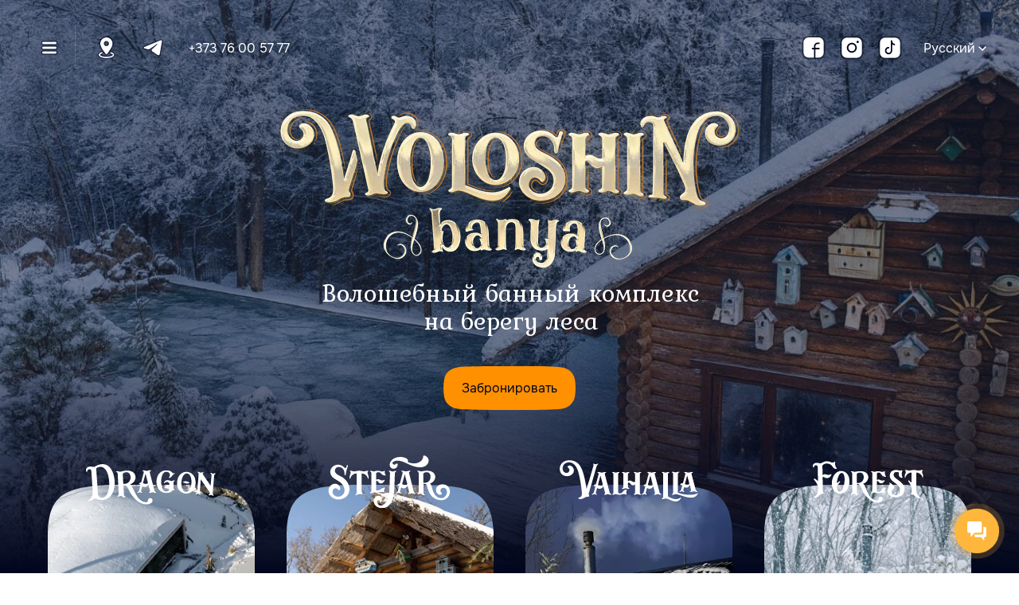

--- FILE ---
content_type: text/html; charset=UTF-8
request_url: https://banya.md/ru
body_size: 89732
content:
<!DOCTYPE html> <html> <head> <meta charset="utf-8" /> <meta http-equiv="Content-Type" content="text/html; charset=utf-8" /> <meta name="viewport" content="width=device-width, initial-scale=1.0" /> <!--metatextblock--> <title>Банный комплекс в Кишиневе — Woloshin banya</title> <meta name="description" content="Традиционная дровяная баня на берегу леса | Скандинавская сауна на дровах под открытым небом: горячая и холодная купель, кристальный пруд, ароматное парение, звукотерапия ☎️ +37369111314" /> <meta property="og:url" content="https://banya.md/ru" /> <meta property="og:title" content="Банный комплекс в Кишиневе — Woloshin banya" /> <meta property="og:description" content="Традиционная дровяная баня на берегу леса | Скандинавская сауна на дровах под открытым небом: горячая и холодная купель, кристальный пруд, ароматное парение, звукотерапия ☎️ +37369111314" /> <meta property="og:type" content="website" /> <meta property="og:image" content="https://static.tildacdn.one/tild3637-3362-4334-b064-303631643039/Facebook_post_-_1.png" /> <link rel="canonical" href="https://banya.md/ru"> <!--/metatextblock--> <meta name="format-detection" content="telephone=no" /> <meta http-equiv="x-dns-prefetch-control" content="on"> <link rel="dns-prefetch" href="https://ws.tildacdn.com"> <link rel="dns-prefetch" href="https://static.tildacdn.one"> <link rel="shortcut icon" href="https://static.tildacdn.one/tild3332-6633-4562-a639-633238633466/favicon.ico" type="image/x-icon" /> <!-- Assets --> <script src="https://neo.tildacdn.com/js/tilda-fallback-1.0.min.js" async charset="utf-8"></script> <link rel="stylesheet" href="https://static.tildacdn.one/css/tilda-grid-3.0.min.css" type="text/css" media="all" onerror="this.loaderr='y';"/> <link rel="stylesheet" href="https://static.tildacdn.one/ws/project2215059/tilda-blocks-page34497692.min.css?t=1766065973" type="text/css" media="all" onerror="this.loaderr='y';" /> <link rel="stylesheet" href="https://static.tildacdn.one/css/tilda-animation-2.0.min.css" type="text/css" media="all" onerror="this.loaderr='y';" /> <link rel="stylesheet" href="https://static.tildacdn.one/css/tilda-menusub-1.0.min.css" type="text/css" media="print" onload="this.media='all';" onerror="this.loaderr='y';" /> <noscript><link rel="stylesheet" href="https://static.tildacdn.one/css/tilda-menusub-1.0.min.css" type="text/css" media="all" /></noscript> <link rel="stylesheet" href="https://static.tildacdn.one/css/tilda-menu-widgeticons-1.0.min.css" type="text/css" media="all" onerror="this.loaderr='y';" /> <link rel="stylesheet" href="https://static.tildacdn.one/css/tilda-popup-1.1.min.css" type="text/css" media="print" onload="this.media='all';" onerror="this.loaderr='y';" /> <noscript><link rel="stylesheet" href="https://static.tildacdn.one/css/tilda-popup-1.1.min.css" type="text/css" media="all" /></noscript> <link rel="stylesheet" href="https://static.tildacdn.one/css/tooltipster.min.css" type="text/css" media="all" onerror="this.loaderr='y';" /> <link rel="stylesheet" href="https://static.tildacdn.one/css/tilda-slds-1.4.min.css" type="text/css" media="print" onload="this.media='all';" onerror="this.loaderr='y';" /> <noscript><link rel="stylesheet" href="https://static.tildacdn.one/css/tilda-slds-1.4.min.css" type="text/css" media="all" /></noscript> <link rel="stylesheet" href="https://static.tildacdn.one/css/tilda-zero-gallery-1.0.min.css" type="text/css" media="all" onerror="this.loaderr='y';" /> <link rel="stylesheet" href="https://static.tildacdn.one/css/tilda-zoom-2.0.min.css" type="text/css" media="print" onload="this.media='all';" onerror="this.loaderr='y';" /> <noscript><link rel="stylesheet" href="https://static.tildacdn.one/css/tilda-zoom-2.0.min.css" type="text/css" media="all" /></noscript> <link rel="stylesheet" href="https://fonts.googleapis.com/css2?family=Kurale&display=swap" type="text/css" /> <link rel="stylesheet" type="text/css" href="https://ws.tildacdn.com/project2215059/custom.css?t=1766065973"> <script nomodule src="https://static.tildacdn.one/js/tilda-polyfill-1.0.min.js" charset="utf-8"></script> <script type="text/javascript">function t_onReady(func) {if(document.readyState!='loading') {func();} else {document.addEventListener('DOMContentLoaded',func);}}
function t_onFuncLoad(funcName,okFunc,time) {if(typeof window[funcName]==='function') {okFunc();} else {setTimeout(function() {t_onFuncLoad(funcName,okFunc,time);},(time||100));}}function t396_initialScale(t){var e=document.getElementById("rec"+t);if(e){var i=e.querySelector(".t396__artboard");if(i){window.tn_scale_initial_window_width||(window.tn_scale_initial_window_width=document.documentElement.clientWidth);var a=window.tn_scale_initial_window_width,r=[],n,l=i.getAttribute("data-artboard-screens");if(l){l=l.split(",");for(var o=0;o<l.length;o++)r[o]=parseInt(l[o],10)}else r=[320,480,640,960,1200];for(var o=0;o<r.length;o++){var d=r[o];a>=d&&(n=d)}var _="edit"===window.allrecords.getAttribute("data-tilda-mode"),c="center"===t396_getFieldValue(i,"valign",n,r),s="grid"===t396_getFieldValue(i,"upscale",n,r),w=t396_getFieldValue(i,"height_vh",n,r),g=t396_getFieldValue(i,"height",n,r),u=!!window.opr&&!!window.opr.addons||!!window.opera||-1!==navigator.userAgent.indexOf(" OPR/");if(!_&&c&&!s&&!w&&g&&!u){var h=parseFloat((a/n).toFixed(3)),f=[i,i.querySelector(".t396__carrier"),i.querySelector(".t396__filter")],v=Math.floor(parseInt(g,10)*h)+"px",p;i.style.setProperty("--initial-scale-height",v);for(var o=0;o<f.length;o++)f[o].style.setProperty("height","var(--initial-scale-height)");t396_scaleInitial__getElementsToScale(i).forEach((function(t){t.style.zoom=h}))}}}}function t396_scaleInitial__getElementsToScale(t){return t?Array.prototype.slice.call(t.children).filter((function(t){return t&&(t.classList.contains("t396__elem")||t.classList.contains("t396__group"))})):[]}function t396_getFieldValue(t,e,i,a){var r,n=a[a.length-1];if(!(r=i===n?t.getAttribute("data-artboard-"+e):t.getAttribute("data-artboard-"+e+"-res-"+i)))for(var l=0;l<a.length;l++){var o=a[l];if(!(o<=i)&&(r=o===n?t.getAttribute("data-artboard-"+e):t.getAttribute("data-artboard-"+e+"-res-"+o)))break}return r}window.TN_SCALE_INITIAL_VER="1.0",window.tn_scale_initial_window_width=null;</script> <script src="https://static.tildacdn.one/js/jquery-1.10.2.min.js" charset="utf-8" onerror="this.loaderr='y';"></script> <script src="https://static.tildacdn.one/js/tilda-scripts-3.0.min.js" charset="utf-8" defer onerror="this.loaderr='y';"></script> <script src="https://static.tildacdn.one/ws/project2215059/tilda-blocks-page34497692.min.js?t=1766065973" charset="utf-8" async onerror="this.loaderr='y';"></script> <script src="https://static.tildacdn.one/js/tilda-lazyload-1.0.min.js" charset="utf-8" async onerror="this.loaderr='y';"></script> <script src="https://static.tildacdn.one/js/tilda-animation-2.0.min.js" charset="utf-8" async onerror="this.loaderr='y';"></script> <script src="https://static.tildacdn.one/js/tilda-menusub-1.0.min.js" charset="utf-8" async onerror="this.loaderr='y';"></script> <script src="https://static.tildacdn.one/js/tilda-menu-1.0.min.js" charset="utf-8" async onerror="this.loaderr='y';"></script> <script src="https://static.tildacdn.one/js/tilda-menu-widgeticons-1.0.min.js" charset="utf-8" async onerror="this.loaderr='y';"></script> <script src="https://static.tildacdn.one/js/tilda-zero-1.1.min.js" charset="utf-8" async onerror="this.loaderr='y';"></script> <script src="https://static.tildacdn.one/js/tilda-popup-1.0.min.js" charset="utf-8" async onerror="this.loaderr='y';"></script> <script src="https://static.tildacdn.one/js/tilda-tooltip-1.0.min.js" charset="utf-8" async onerror="this.loaderr='y';"></script> <script src="https://static.tildacdn.one/js/tilda-submenublocks-1.0.min.js" charset="utf-8" async onerror="this.loaderr='y';"></script> <script src="https://static.tildacdn.one/js/tilda-slds-1.4.min.js" charset="utf-8" async onerror="this.loaderr='y';"></script> <script src="https://static.tildacdn.one/js/tilda-zero-gallery-1.0.min.js" charset="utf-8" async onerror="this.loaderr='y';"></script> <script src="https://static.tildacdn.one/js/hammer.min.js" charset="utf-8" async onerror="this.loaderr='y';"></script> <script src="https://static.tildacdn.one/js/tilda-animation-sbs-1.0.min.js" charset="utf-8" async onerror="this.loaderr='y';"></script> <script src="https://static.tildacdn.one/js/tilda-zoom-2.0.min.js" charset="utf-8" async onerror="this.loaderr='y';"></script> <script src="https://static.tildacdn.one/js/tilda-zero-scale-1.0.min.js" charset="utf-8" async onerror="this.loaderr='y';"></script> <script src="https://static.tildacdn.one/js/tilda-zero-fixed-1.0.min.js" charset="utf-8" async onerror="this.loaderr='y';"></script> <script src="https://static.tildacdn.one/js/tilda-skiplink-1.0.min.js" charset="utf-8" async onerror="this.loaderr='y';"></script> <script src="https://static.tildacdn.one/js/tilda-events-1.0.min.js" charset="utf-8" async onerror="this.loaderr='y';"></script> <!-- nominify begin --><meta name="google-site-verification" content="DHgFGYxTjBg9OcjG8iYbd7cDZhDApT0Lwlahm1i7U7E" /><!-- nominify end --><script type="text/javascript">window.dataLayer=window.dataLayer||[];</script> <!-- Google Tag Manager --> <script type="text/javascript">(function(w,d,s,l,i){w[l]=w[l]||[];w[l].push({'gtm.start':new Date().getTime(),event:'gtm.js'});var f=d.getElementsByTagName(s)[0],j=d.createElement(s),dl=l!='dataLayer'?'&l='+l:'';j.async=true;j.src='https://www.googletagmanager.com/gtm.js?id='+i+dl;f.parentNode.insertBefore(j,f);})(window,document,'script','dataLayer','GTM-5CK29KZ');</script> <!-- End Google Tag Manager --> <script type="text/javascript">(function() {if((/bot|google|yandex|baidu|bing|msn|duckduckbot|teoma|slurp|crawler|spider|robot|crawling|facebook/i.test(navigator.userAgent))===false&&typeof(sessionStorage)!='undefined'&&sessionStorage.getItem('visited')!=='y'&&document.visibilityState){var style=document.createElement('style');style.type='text/css';style.innerHTML='@media screen and (min-width: 980px) {.t-records {opacity: 0;}.t-records_animated {-webkit-transition: opacity ease-in-out .2s;-moz-transition: opacity ease-in-out .2s;-o-transition: opacity ease-in-out .2s;transition: opacity ease-in-out .2s;}.t-records.t-records_visible {opacity: 1;}}';document.getElementsByTagName('head')[0].appendChild(style);function t_setvisRecs(){var alr=document.querySelectorAll('.t-records');Array.prototype.forEach.call(alr,function(el) {el.classList.add("t-records_animated");});setTimeout(function() {Array.prototype.forEach.call(alr,function(el) {el.classList.add("t-records_visible");});sessionStorage.setItem("visited","y");},400);}
document.addEventListener('DOMContentLoaded',t_setvisRecs);}})();</script></head> <body class="t-body" style="margin:0;"> <!--allrecords--> <div id="allrecords" class="t-records" data-hook="blocks-collection-content-node" data-tilda-project-id="2215059" data-tilda-page-id="34497692" data-tilda-page-alias="ru" data-tilda-formskey="2905c79cc3bc8b6cbe54dc1392215059" data-tilda-lazy="yes" data-tilda-root-zone="one" data-tilda-project-headcode="yes" data-tilda-ts="y" data-tilda-project-country="MD"> <!--header--> <header id="t-header" class="t-records" data-hook="blocks-collection-content-node" data-tilda-project-id="2215059" data-tilda-page-id="34943393" data-tilda-page-alias="header" data-tilda-formskey="2905c79cc3bc8b6cbe54dc1392215059" data-tilda-lazy="yes" data-tilda-root-zone="one" data-tilda-project-headcode="yes" data-tilda-ts="y" data-tilda-project-country="MD"> <div id="rec574149146" class="r t-rec" style=" " data-animationappear="off" data-record-type="360"> <!-- T360 --> <style>.t-records{opacity:0;}.t-records_animated{-webkit-transition:opacity ease-in-out 0.6s;-moz-transition:opacity ease-in-out 0.6s;-o-transition:opacity ease-in-out 0.6s;transition:opacity ease-in-out 0.6s;}.t-records.t-records_visible,.t-records .t-records{opacity:1;}</style> <script>t_onReady(function() {var allRecords=document.querySelector('.t-records');window.addEventListener('pageshow',function(event) {if(event.persisted) {allRecords.classList.add('t-records_visible');}});var rec=document.querySelector('#rec574149146');if(!rec) return;rec.setAttribute('data-animationappear','off');rec.style.opacity='1';allRecords.classList.add('t-records_animated');setTimeout(function() {allRecords.classList.add('t-records_visible');},200);});</script> <script>t_onReady(function() {var selects='button:not(.t-submit):not(.t835__btn_next):not(.t835__btn_prev):not(.t835__btn_result):not(.t862__btn_next):not(.t862__btn_prev):not(.t862__btn_result):not(.t854__news-btn):not(.t862__btn_next),' +
'a:not([href*="#"]):not(.carousel-control):not(.t-carousel__control):not(.t807__btn_reply):not([href^="#price"]):not([href^="javascript"]):not([href^="mailto"]):not([href^="tel"]):not([href^="link_sub"]):not(.js-feed-btn-show-more):not(.t367__opener):not([href^="https://www.dropbox.com/"])';var elements=document.querySelectorAll(selects);Array.prototype.forEach.call(elements,function(element) {if(element.getAttribute('data-menu-submenu-hook')) return;element.addEventListener('click',function(event) {var goTo=this.getAttribute('href');if(goTo!==null&&!goTo.startsWith('#')) {var ctrl=event.ctrlKey;var cmd=event.metaKey&&navigator.platform.indexOf('Mac')!==-1;if(!ctrl&&!cmd) {var target=this.getAttribute('target');if(target!=='_blank') {event.preventDefault();var allRecords=document.querySelector('.t-records');if(allRecords) {allRecords.classList.remove('t-records_visible');}
setTimeout(function() {window.location=goTo;},500);}}}});});});</script> </div> <div id="rec727012176" class="r t-rec" style=" " data-animationappear="off" data-record-type="131"> <!-- T123 --> <div class="t123"> <div class="t-container_100 "> <div class="t-width t-width_100 "> <!-- nominify begin --> <!-- Google tag (gtag.js) Какая-то плюшка маркетологов--> <script async src="https://www.googletagmanager.com/gtag/js?id=G-1TWDX6EC68"></script> <script>
  window.dataLayer = window.dataLayer || [];
  function gtag(){dataLayer.push(arguments);}
  gtag('js', new Date());

  gtag('config', 'G-1TWDX6EC68');
</script> <!-- nominify end --> </div> </div> </div> </div> <!-- Смена языков<br /> --> <div id="rec591737065" class="r t-rec" style=" " data-animationappear="off" data-record-type="131"> <!-- T123 --> <div class="t123"> <div class="t-container_100 "> <div class="t-width t-width_100 "> <!-- nominify begin --> <script>

document.addEventListener('DOMContentLoaded', function() {
  var links = document.querySelectorAll('a.t794__link');
  links.forEach(function(link) {
    // Клонируем элемент ссылки
    var clone = link.cloneNode(true);
    link.parentNode.replaceChild(clone, link);

    // Добавляем обработчик событий для клонированной ссылки
    clone.addEventListener('click', function(event) {
      event.preventDefault();

      // Получаем текущий URL
      var currentUrl = new URL(window.location.href);
      console.log('Current URL:', currentUrl.href); // Для отладки

      // Получаем новый язык из атрибута href
      var newLanguage = this.getAttribute('href').substring(1); // убираем '/' в начале
      console.log('New language:', newLanguage); // Для отладки

      // Заменяем язык в URL с помощью регулярного выражения
      var newPath = currentUrl.pathname.replace(/^(\/\w+)(\/.*)?$/, '/' + newLanguage + '$2');
      console.log('New path:', newPath); // Для отладки

      // Обновляем страницу с новым URL
      currentUrl.pathname = newPath;
      console.log('New URL:', currentUrl.href); // Для отладки

      window.location.href = currentUrl.href;
    });
  });
});

</script> <!-- nominify end --> </div> </div> </div> </div> <div id="rec628980416" class="r t-rec" style=" " data-animationappear="off" data-record-type="131"> <!-- T123 --> <div class="t123"> <div class="t-container_100 "> <div class="t-width t-width_100 "> <!-- nominify begin --> <script>
  document.addEventListener('DOMContentLoaded', function() {
    var langElements = document.querySelectorAll('.t450__right_langs_lang');

    langElements.forEach(function(langElement) {
      var links = langElement.querySelectorAll('a');
      links.forEach(function(link) {
        // Клонируем элемент ссылки
        var clone = link.cloneNode(true);
        link.parentNode.replaceChild(clone, link);

        // Добавляем обработчик событий для клонированной ссылки
        clone.addEventListener('click', function(event) {
          event.preventDefault();

          // Получаем текущий URL
          var currentUrl = new URL(window.location.href);
          console.log('Current URL:', currentUrl.href); // Для отладки

          // Получаем новый язык из атрибута href
          var newLanguage = this.getAttribute('href').substring(1); // убираем '/' в начале
          console.log('New language:', newLanguage); // Для отладки

          // Заменяем язык в URL с помощью регулярного выражения
          var newPath = currentUrl.pathname.replace(/^(\/\w+)(\/.*)?$/, '/' + newLanguage + '$2');
          console.log('New path:', newPath); // Для отладки

          // Обновляем страницу с новым URL
          currentUrl.pathname = newPath;
          console.log('New URL:', currentUrl.href); // Для отладки

          window.location.href = currentUrl.href;
        });
      });
    });
  });
</script> <!-- nominify end --> </div> </div> </div> </div> <!-- Бургерное меню на десктопе - открытие по клику<br /> --> <div id="rec628983719" class="r t-rec" style=" " data-animationappear="off" data-record-type="131"> <!-- T123 --> <div class="t123"> <div class="t-container_100 "> <div class="t-width t-width_100 "> <!-- nominify begin --> <script>
$(document).ready(function(){
    $('a[href="#openmenu"]').click(function(event) {
        event.preventDefault();
        
        let width = window.innerWidth;
        let panel = $('.t830__panel');
        let menuContent = $('.t830__menu__content');
        
        if (width >= 1500 && !panel.hasClass('t830__panel_open')) {
            return;
        } else {
            menuContent.trigger("click");
            
            // Добавим обработчик события закрытия меню
            panel.on('transitionend', function() {
                // Убедимся, что меню закрыто перед возвращением возможности скролла
                if (!panel.hasClass('t830__panel_open')) {
                    // Вернем возможность скролла страницы
                    $('body').css('overflow', 'auto');
                }
            });
        }
    });
});
</script> <style>
body {
    overflow: auto !important;
}

.t830{ --nullpoint:0}
.t830__panel { width: var(--nullpoint)}
.t830m {left: var(--nullpoint)}
div#allrecords {padding-left: var(--nullpoint)}
.t830__panel { height: var(--nullpoint)}
.t830__burger.t830__burger_mobile { display: none}
.t830__burger.t830__burger_open {left: 230px}
.t830__burger {
    left: -100px;
    transition: all ease-in-out  .3s;
}    

</style> <!-- nominify end --> </div> </div> </div> </div> <div id="rec564588161" class="r t-rec" style=" " data-record-type="215"> <a name="up" style="font-size:0;"></a> </div> </header> <!--/header--> <!-- Бронь<br /> --> <div id="rec623365380" class="r t-rec" style=" " data-animationappear="off" data-record-type="121" data-alias-record-type="131"> <!-- T123 --> <div class="t123"> <div class="t-container_100 "> <div class="t-width t-width_100 "> <!-- nominify begin --> <!-- Ваучер РУ --> <div id="BukzaContainer26164"></div> <script type="text/javascript" src="https://public.bukza.com/api/script/generate/23773/26164/BukzaContainer26164"></script> <!-- END BUKZA CODE --> <script type="text/javascript">
    window.bukzaCallbackForBukzaContainer26164 = function(payload){
      switch(payload.message.event){
        case 'INITIALIZED':
            gtag('event', 'view_item',
            {
                "item_name": 'Voucher',
                "value": payload.message.data.total
            });
          console.log('widget opened');
          window.bukzaSetCustomParametersForBukzaContainer26164({
            s1:'use',
            s2:'five',
            s3:'custom',
            s4:'text',
            s5:'parameters',
            n1:3,
            n2:2.99,
            n3:-1,
            n4:4,
            n5:10000
          });
          
          break; 
        case 'RESOURCE_GROUP_OPENED':
            gtag('event', 'step2',
            {
                "value": payload.message.data.total
            });
          console.log('entered to catalog group ' + payload.message.data.name);
          break;
        case 'RESERVATION_STARTED':
            gtag('event', 'select_item',
            {
                "value": payload.message.data.name
            });
          console.log('reservation started for ' + payload.message.data.name);
          break;
        case 'RESERVATION_SAVED':
            gtag('event', 'add_to_cart',
            {
                "value": payload.message.data.total
            });
          console.log('reservation saved for ' + payload.message.data.name);
          break;
        case 'INDIRECT_ORDER_STARTED':
            gtag('event', 'begin_checkout',
            {
                "value": payload.message.data.total
            });
          console.log('waiting for payment');
          break;
        case 'ORDER_COMPLETED':
            gtag('event', 'purchase',
            {
                "value": payload.message.data.total
            });
          console.log('order completed #' + payload.message.data.orderNumber);
          break;
      }
    };
</script> <!-- nominify end --> </div> </div> </div> </div> <!-- Меню --> <div id="rec622478036" class="r t-rec t-rec_pt_0 t-rec_pb_0 t-screenmax-980px" style="padding-top:0px;padding-bottom:0px; " data-animationappear="off" data-record-type="121" data-alias-record-type="450" data-screen-max="980px"> <!-- t450 --> <div id="nav622478036marker"></div> <div class="t450__overlay"> <div class="t450__overlay_bg"
style="background-color:#151c39; opacity:0.90;"> </div> </div> <div id="nav622478036" class="t450 t450__left " data-tooltip-hook="#openmenu"
style="max-width: 320px;background-color: #02071d;"> <button type="button"
class="t450__close-button t450__close t450_opened "
style="background-color: #02071d;" aria-label="Close menu"> <div class="t450__close_icon" style="color:#ffffff;"> <span></span> <span></span> <span></span> <span></span> </div> </button> <div class="t450__container t-align_left"> <div class="t450__top"> <nav class="t450__menu"> <ul role="list" class="t450__list t-menu__list"> <li class="t450__list_item"> <a class="t-menu__link-item t450__link-item_submenu"
href=""
aria-expanded="false" role="button" data-menu-submenu-hook="link_sub1_622478036" data-menu-item-number="1">
Комплексы
</a> <div class="t-menusub" data-submenu-hook="link_sub1_622478036" data-submenu-margin="15px" data-add-submenu-arrow="on"> <div class="t-menusub__menu"> <div class="t-menusub__content"> <ul role="list" class="t-menusub__list"> <li class="t-menusub__list-item t-name t-name_xs"> <a class="t-menusub__link-item t-name t-name_xs"
href="/ru/dragon" data-menu-item-number="1">Dragon</a> </li> <li class="t-menusub__list-item t-name t-name_xs"> <a class="t-menusub__link-item t-name t-name_xs"
href="/ru/stejar" data-menu-item-number="1">Stejar</a> </li> <li class="t-menusub__list-item t-name t-name_xs"> <a class="t-menusub__link-item t-name t-name_xs"
href="/ru/valhalla" data-menu-item-number="1">Valhalla</a> </li> </ul> </div> </div> </div> </li> <li class="t450__list_item"> <a class="t-menu__link-item "
href="/ru/prices" data-menu-submenu-hook="" data-menu-item-number="2">
Программы
</a> </li> <li class="t450__list_item"> <a class="t-menu__link-item "
href="/ru/dragon" data-menu-submenu-hook="" data-menu-item-number="3">
Банный Клуб Dragon
</a> </li> <li class="t450__list_item"> <a class="t-menu__link-item "
href="/ru/program/bachelor-party" data-menu-submenu-hook="" data-menu-item-number="4">
Мальчишник
</a> </li> <li class="t450__list_item"> <a class="t-menu__link-item "
href="/ru/program/7-wonders" data-menu-submenu-hook="" data-menu-item-number="5">
Семь Чудес
</a> </li> <li class="t450__list_item"> <a class="t-menu__link-item "
href="/ru/program/phoenix" data-menu-submenu-hook="" data-menu-item-number="6">
Феникс
</a> </li> <li class="t450__list_item"> <a class="t-menu__link-item "
href="/ru/program/tsarsbath" data-menu-submenu-hook="" data-menu-item-number="7">
Царская баня
</a> </li> <li class="t450__list_item"> <a class="t-menu__link-item "
href="/ru/program/love-story-valhalla" data-menu-submenu-hook="" data-menu-item-number="8">
Love Story Valhalla
</a> </li> <li class="t450__list_item"> <a class="t-menu__link-item "
href="/ru/program/love-story-stejar" data-menu-submenu-hook="" data-menu-item-number="9">
Love Story Stejar
</a> </li> <li class="t450__list_item"> <a class="t-menu__link-item "
href="/ru/program/nordic-paradise" data-menu-submenu-hook="" data-menu-item-number="10">
Скандинавский Рай
</a> </li> <li class="t450__list_item"> <a class="t-menu__link-item "
href="/ru/history" data-menu-submenu-hook="" data-menu-item-number="11">
О нас
</a> </li> <li class="t450__list_item"> <a class="t-menu__link-item "
href="/ru/additional" data-menu-submenu-hook="" data-menu-item-number="12">
Банные процедуры
</a> </li> <li class="t450__list_item"> <a class="t-menu__link-item "
href="/ru/menu" data-menu-submenu-hook="" data-menu-item-number="13">
Наша кухня
</a> </li> <li class="t450__list_item"> <a class="t-menu__link-item "
href="/ru#wow" data-menu-submenu-hook="" data-menu-item-number="14">
Сертификат
</a> </li> <li class="t450__list_item"> <a class="t-menu__link-item "
href="/ru/blog" data-menu-submenu-hook="" data-menu-item-number="15">
Банный блог
</a> </li> <li class="t450__list_item"> <a class="t-menu__link-item "
href="#contacts" data-menu-submenu-hook="" data-menu-item-number="16">
Контакты
</a> </li> </ul> </nav> </div> <div class="t450__rightside"> <div class="t450__rightcontainer"> <div class="t450__right_buttons"> <div class="t450__right_buttons_wrap"> <div class="t450__right_buttons_but "> <a
class="t-btn t-btnflex t-btnflex_type_button t-btnflex_sm"
href="/ru/booking"><span class="t-btnflex__text">Забронировать</span> <style>#rec622478036 .t-btnflex.t-btnflex_type_button {color:#ffffff;background-color:#ff9100;--border-width:0px;border-style:none !important;border-radius:18px;box-shadow:none !important;font-family:Onest;font-weight:400;transition-duration:0.2s;transition-property:background-color,color,border-color,box-shadow,opacity,transform,gap;transition-timing-function:ease-in-out;}</style></a> </div> </div> </div> <div class="t450__right_langs"> <div class="t450__right_buttons_wrap"> <div class="t450__right_langs_lang t-descr t-descr_xxs"> <a href="/ro">Română</a> </div> <div class="t450__right_langs_lang t-descr t-descr_xxs"> <a href="/en">English</a> </div> </div> </div> </div> </div> </div> </div> <script>t_onReady(function() {var rec=document.querySelector('#rec622478036');if(!rec) return;rec.setAttribute('data-animationappear','off');rec.style.opacity=1;t_onFuncLoad('t450_initMenu',function() {t450_initMenu('622478036');});});</script> <style>#rec622478036 .t-menu__link-item{-webkit-transition:color 0.3s ease-in-out,opacity 0.3s ease-in-out;transition:color 0.3s ease-in-out,opacity 0.3s ease-in-out;}#rec622478036 .t-menu__link-item.t-active:not(.t978__menu-link){color:#ff9100 !important;font-weight:400 !important;opacity:1 !important;}#rec622478036 .t-menu__link-item:not(.t-active):not(.tooltipstered):hover{color:#ff9100 !important;opacity:1 !important;}#rec622478036 .t-menu__link-item:not(.t-active):not(.tooltipstered):focus-visible{color:#ff9100 !important;opacity:1 !important;}@supports (overflow:-webkit-marquee) and (justify-content:inherit){#rec622478036 .t-menu__link-item,#rec622478036 .t-menu__link-item.t-active{opacity:1 !important;}}</style> <style>#rec622478036{--menusub-text-color:#ffffff;--menusub-bg:#02071d;--menusub-shadow:none;--menusub-radius:0;--menusub-border:none;--menusub-width:150px;--menusub-transition:0.3s ease-in-out;--menusub-active-color:#ff9100;--menusub-hover-color:#ff9100;}#rec622478036 .t-menusub__link-item,#rec622478036 .t-menusub__innermenu-link{-webkit-transition:color var(--menusub-transition),opacity var(--menusub-transition);transition:color var(--menusub-transition),opacity var(--menusub-transition);}#rec622478036 .t-menusub__link-item.t-active,#rec622478036 .t-menusub__innermenu-link.t-active{color:var(--menusub-active-color) !important;font-weight:400 !important;opacity:1 !important;}#rec622478036 .t-menusub__link-item:not(.t-active):not(.tooltipstered):hover,#rec622478036 .t-menusub__innermenu-link:not(.t-active):hover{color:var(--menusub-hover-color) !important;opacity:1 !important;}@supports (overflow:-webkit-marquee) and (justify-content:inherit){#rec622478036 .t-menusub__link-item,#rec622478036 .t-menusub__link-item.t-active{opacity:1 !important;}}@media screen and (max-width:980px){#rec622478036 .t-menusub__menu .t-menusub__link-item,#rec622478036 .t-menusub__menu .t-menusub__innermenu-link{color:var(--menusub-text-color) !important;}#rec622478036 .t-menusub__menu .t-menusub__link-item.t-active{color:var(--menusub-active-color) !important;}}#rec622478036 .t-menusub__menu_top:after{border-top-color:var(--menusub-bg);}#rec622478036 .t-menusub__menu_bottom:after{border-bottom-color:var(--menusub-bg);}@media screen and (max-width:980px){#rec622478036 .t-menusub__menu-wrapper{background-color:var(--menusub-bg) !important;border-radius:var(--menusub-radius) !important;border:var(--menusub-border) !important;box-shadow:var(--menusub-shadow) !important;}#rec622478036 .t-menusub__menu-wrapper .t-menusub__content{background-color:transparent !important;border:none !important;box-shadow:none !important;border-radius:0 !important;margin-top:0 !important;}}</style> <script>t_onReady(function() {setTimeout(function(){t_onFuncLoad('t_menusub_init',function() {t_menusub_init('622478036');});},500);});</script> <style>@media screen and (min-width:981px){#rec622478036 .t-menusub__menu{background-color:var(--menusub-bg);text-align:left;max-width:var(--menusub-width);border-radius:var(--menusub-radius);border:var(--menusub-border);box-shadow:var(--menusub-shadow);}}</style> <style> #rec622478036 a.t-menusub__link-item{font-size:22px;color:#ffffff;font-family:'Onest';font-weight:400;}</style> <style> #rec622478036 a.t-menu__link-item{font-size:22px;color:#ffffff;font-family:'Onest';font-weight:400;}</style> <style> #rec622478036 .t450__right_langs_lang a{color:#ffffff;font-family:'Onest';font-weight:400;}</style> </div> <div id="rec623092393" class="r t-rec t-rec_pt_0 t-rec_pb_0 t-screenmin-980px" style="padding-top:0px;padding-bottom:0px; " data-animationappear="off" data-record-type="121" data-alias-record-type="830" data-screen-min="980px"> <!-- t830 --> <!-- @classes t-name t-name_xs t-descr t-descr_xs t-title t-text --> <div id="nav623092393marker"></div> <div id="nav623092393" class="t830" data-menu="yes"> <div class="t830__panel t830__panel_bg t830__panel_click t830__panel_open" style=""> <div class="t830__menu__content "> <button
type="button"
class="t830__burger t830__burger_mobile"
aria-label="Навигационное меню"
aria-expanded="false"> <span style="background-color:#ffffff"></span> <span style="background-color:#ffffff"></span> <span style="background-color:#ffffff"></span> <span style="background-color:#ffffff"></span> </button> <div class="t830__side"> <button
type="button"
class="t830__burger"
aria-label="Навигационное меню"
aria-expanded="false"
style=""> <span style="background-color:#ffffff;"></span> <span style="background-color:#ffffff;"></span> <span style="background-color:#ffffff;"></span> <span style="background-color:#ffffff;"></span> </button> </div> </div> </div> <div class="t830m__overlay"> <div class="t830m__overlay_bg" style="background-color:#151c39; opacity:0.90;"></div> </div> <div class="t830m t830m_bg t830m_open"> <div class="t830m__container"> <button type="button" class="t830m__close-button t830m__close t830m__close_bg t830m_opened" aria-label="Закрыть меню"> <div class="t830m__close_icon"> <span style="background-color:#ffffff"></span> <span style="background-color:#ffffff"></span> <span style="background-color:#ffffff"></span> <span style="background-color:#ffffff"></span> </div> </button> <div class="t830m__top t830m__top_addwrap t830m__top_padd t830m__top_padd-text"> <div class="t830m__wrap"> <div class="t830m__menu"> <div class="t830m__list"> <div class="t830m__list-item"> <div class="t830m__list-title t830m__list-title_toggle"> <div
class="t830m__list-title-text t-descr t830m__list-title-text_color">
Комплексы
</div> </div> <div class="t830m__submenu "> <div class="t830m__submenu-item"> <a class="t-menusub__link-item t-descr"
href="/ru/dragon" data-menu-item-number="1">
Dragon
</a> </div> <div class="t830m__submenu-item"> <a class="t-menusub__link-item t-descr"
href="/ru/stejar" data-menu-item-number="2">
Stejar
</a> </div> <div class="t830m__submenu-item"> <a class="t-menusub__link-item t-descr"
href="/ru/valhalla" data-menu-item-number="3">
Valhalla
</a> </div> </div> </div> <div class="t830m__list-item"> <div class="t830m__list-title t830m__list-title_toggle"> <div
class="t830m__list-title-text t-descr t830m__list-title-text_color">
Программы
</div> </div> <div class="t830m__submenu "> <div class="t830m__submenu-item"> <a class="t-menusub__link-item t-descr"
href="/ru/dragon" data-menu-item-number="1">
Банный Клуб Dragon
</a> </div> <div class="t830m__submenu-item"> <a class="t-menusub__link-item t-descr"
href="/ru/program/bachelor-party" data-menu-item-number="2">
Мальчишник
</a> </div> <div class="t830m__submenu-item"> <a class="t-menusub__link-item t-descr"
href="/ru/program/7-wonders" data-menu-item-number="3">
Семь Чудес
</a> </div> <div class="t830m__submenu-item"> <a class="t-menusub__link-item t-descr"
href="/ru/program/phoenix" data-menu-item-number="4">
Феникс
</a> </div> <div class="t830m__submenu-item"> <a class="t-menusub__link-item t-descr"
href="/ru/program/tsarsbath" data-menu-item-number="5">
Царская баня
</a> </div> <div class="t830m__submenu-item"> <a class="t-menusub__link-item t-descr"
href="/ru/program/love-story-valhalla" data-menu-item-number="6">
Love Story Valhalla
</a> </div> <div class="t830m__submenu-item"> <a class="t-menusub__link-item t-descr"
href="/ru/program/love-story-stejar" data-menu-item-number="7">
Love Story Stejar
</a> </div> <div class="t830m__submenu-item"> <a class="t-menusub__link-item t-descr"
href="/ru/program/nordic-paradise" data-menu-item-number="8">
Скандинавский Рай
</a> </div> </div> </div> <div class="t830m__list-item"> <div class="t830m__list-title t830m__menu-item"> <a
class="t830m__list-title-link t-menu__link-item t-descr"
href="/ru/history" data-menu-item-number="3">
О нас
</a> </div> </div> <div class="t830m__list-item"> <div class="t830m__list-title t830m__menu-item"> <a
class="t830m__list-title-link t-menu__link-item t-descr"
href="/ru/additional" data-menu-item-number="4">
Банные процедуры
</a> </div> </div> <div class="t830m__list-item"> <div class="t830m__list-title t830m__menu-item"> <a
class="t830m__list-title-link t-menu__link-item t-descr"
href="/ru/menu" data-menu-item-number="5">
Наша кухня
</a> </div> </div> <div class="t830m__list-item"> <div class="t830m__list-title t830m__menu-item"> <a
class="t830m__list-title-link t-menu__link-item t-descr"
href="/ru#wow" data-menu-item-number="6">
Сертификат
</a> </div> </div> <div class="t830m__list-item"> <div class="t830m__list-title t830m__menu-item"> <a
class="t830m__list-title-link t-menu__link-item t-descr"
href="/ru/blog" data-menu-item-number="7">
Банный блог
</a> </div> </div> <div class="t830m__list-item"> <div class="t830m__list-title t830m__menu-item"> <a
class="t830m__list-title-link t-menu__link-item t-descr"
href="#contacts" data-menu-item-number="8">
Контакты
</a> </div> </div> </div> </div> </div> </div> </div> </div> </div> <style>#rec623092393 .t830m{background-color:#02071d;}#rec623092393 .t830m__close{background-color:#02071d;}#rec623092393 .t830__panel{background-color:#ffffff;}@media screen and (max-width:1200px){#rec623092393 .t830m.t830m_bg{background-color:#02071d;}#rec623092393 .t830m__close.t830m__close_bg{background-color:#02071d;}#rec623092393 .t830__panel.t830__panel_bg{background-color:#ffffff;}}</style> <script>t_onReady(function() {var tildaSearchJS='https://static.tildacdn.one/js/tilda-search-';var s=document.createElement('script');s.src=tildaSearchJS + '1.2.min.js';s.async=true;s.onerror=function() {console.log('Error load Tilda Search in ME901');};if(document.querySelectorAll("script[src^='" + tildaSearchJS + "']").length===0&&document.querySelectorAll("script[src^='" + tildaSearchJS + "']").length===0) {document.head.appendChild(s);}});</script> <script>window.zero_window_width_hook='allrecords';t_onReady(function() {t_onFuncLoad('t830_init',function() {t830_init('623092393');});});</script> <style>#rec623092393 .t-menu__link-item{-webkit-transition:color 0.3s ease-in-out,opacity 0.3s ease-in-out;transition:color 0.3s ease-in-out,opacity 0.3s ease-in-out;}#rec623092393 .t-menu__link-item.t-active:not(.t978__menu-link){color:#ff9100 !important;font-weight:400 !important;opacity:1 !important;}#rec623092393 .t-menu__link-item:not(.t-active):not(.tooltipstered):hover{color:#ff9100 !important;opacity:1 !important;}#rec623092393 .t-menu__link-item:not(.t-active):not(.tooltipstered):focus-visible{color:#ff9100 !important;opacity:1 !important;}@supports (overflow:-webkit-marquee) and (justify-content:inherit){#rec623092393 .t-menu__link-item,#rec623092393 .t-menu__link-item.t-active{opacity:1 !important;}}</style> <style>#rec623092393 .t-menusub__link-item{-webkit-transition:color 0.3s ease-in-out,opacity 0.3s ease-in-out;transition:color 0.3s ease-in-out,opacity 0.3s ease-in-out;}#rec623092393 .t-menusub__link-item.t-active{color:#ff9100 !important;font-weight:400 !important;opacity:1 !important;}#rec623092393 .t-menusub__link-item:not(.t-active):not(.tooltipstered):hover{color:#ff9100 !important;opacity:1 !important;}@supports (overflow:-webkit-marquee) and (justify-content:inherit){#rec623092393 .t-menusub__link-item,#rec623092393 .t-menusub__link-item.t-active{opacity:1 !important;}}</style> <style> #rec623092393 .t830m__list-title-text{font-size:24px;color:#ffffff;font-family:'Onest';font-weight:400;}#rec623092393 a.t830m__list-title-link{font-size:24px;color:#ffffff;font-family:'Onest';font-weight:400;}#rec623092393 a.t-menusub__link-item{font-size:20px;color:#ffffff;font-family:'Onest';font-weight:400;}</style> </div> <div id="rec560106615" class="r t-rec t-rec_pt_0" style="padding-top:0px; " data-animationappear="off" data-record-type="396"> <!-- T396 --> <style>#rec560106615 .t396__artboard {position:fixed;width:100%;left:0;top:0;opacity:0;transition:opacity 0.3s;z-index:990;}#rec560106615 .t396__artboard {height:120px;}#rec560106615 .t396__filter {height:120px;}#rec560106615 .t396__carrier{height:120px;background-position:center center;background-attachment:scroll;background-size:cover;background-repeat:no-repeat;}@media screen and (max-width:1199px) {#rec560106615 .t396__artboard,#rec560106615 .t396__filter,#rec560106615 .t396__carrier {}#rec560106615 .t396__filter {}#rec560106615 .t396__carrier {background-attachment:scroll;}}@media screen and (max-width:959px) {#rec560106615 .t396__artboard,#rec560106615 .t396__filter,#rec560106615 .t396__carrier {}#rec560106615 .t396__filter {}#rec560106615 .t396__carrier {background-attachment:scroll;}}@media screen and (max-width:639px) {#rec560106615 .t396__artboard,#rec560106615 .t396__filter,#rec560106615 .t396__carrier {height:76px;}#rec560106615 .t396__filter {}#rec560106615 .t396__carrier {background-attachment:scroll;}}#rec560106615 .tn-elem[data-elem-id="1678453526144"]{z-index:2;top:20px;left:calc(50% - 49% + 0px);width:98%;height:80px;-webkit-backdrop-filter:blur(10px);backdrop-filter:blur(10px);border-radius:24px;}#rec560106615 .tn-elem[data-elem-id="1678453526144"] .tn-atom {border-radius:24px;opacity:0.5;background-color:#1c1a27;background-position:center center;border-width:var(--t396-borderwidth,0);border-style:var(--t396-borderstyle,solid);border-color:var(--t396-bordercolor,transparent);transition:background-color var(--t396-speedhover,0s) ease-in-out,color var(--t396-speedhover,0s) ease-in-out,border-color var(--t396-speedhover,0s) ease-in-out,box-shadow var(--t396-shadowshoverspeed,0.2s) ease-in-out;}@media screen and (max-width:1199px) {#rec560106615 .tn-elem[data-elem-id="1678453526144"] {top:20px;left:calc(50% - 49% + 1px);width:98%;}}@media screen and (max-width:959px) {#rec560106615 .tn-elem[data-elem-id="1678453526144"] {top:19px;left:calc(50% - 49% + 1px);width:98%;}}@media screen and (max-width:639px) {#rec560106615 .tn-elem[data-elem-id="1678453526144"] {top:10px;left:calc(50% - 49% + 0px);width:300px;height:60px;border-radius:16px;}#rec560106615 .tn-elem[data-elem-id="1678453526144"] .tn-atom {background-size:cover;border-radius:16px;}}#rec560106615 .tn-elem[data-elem-id="1678371195980"]{z-index:3;top:29px;left:calc(50% - 91px + 0px);width:182px;height:auto;}#rec560106615 .tn-elem[data-elem-id="1678371195980"] .tn-atom{background-position:center center;border-width:var(--t396-borderwidth,0);border-style:var(--t396-borderstyle,solid);border-color:var(--t396-bordercolor,transparent);transition:background-color var(--t396-speedhover,0s) ease-in-out,color var(--t396-speedhover,0s) ease-in-out,border-color var(--t396-speedhover,0s) ease-in-out,box-shadow var(--t396-shadowshoverspeed,0.2s) ease-in-out;}#rec560106615 .tn-elem[data-elem-id="1678371195980"] .tn-atom__img {}@media screen and (max-width:1199px) {#rec560106615 .tn-elem[data-elem-id="1678371195980"] {top:29px;left:calc(50% - 91px + 0px);height:auto;}}@media screen and (max-width:959px) {#rec560106615 .tn-elem[data-elem-id="1678371195980"] {top:-1px;left:calc(50% - 91px + 0px);height:auto;}}@media screen and (max-width:639px) {#rec560106615 .tn-elem[data-elem-id="1678371195980"] {top:23px;left:calc(50% - 91px + 0px);width:100px;height:auto;}}#rec560106615 .tn-elem[data-elem-id="1678453526147"]{color:#ffffff;text-align:center;z-index:4;top:48px;left:calc(100% - 100px + -38px);width:100px;height:24px;}#rec560106615 .tn-elem[data-elem-id="1678453526147"] .tn-atom{color:#ffffff;font-size:16px;font-family:'Onest',Arial,sans-serif;line-height:1.55;font-weight:400;background-position:center center;border-width:var(--t396-borderwidth,0);border-style:var(--t396-borderstyle,solid);border-color:transparent;--t396-speedhover:0.3s;transition:background-color var(--t396-speedhover,0s) ease-in-out,color var(--t396-speedhover,0s) ease-in-out,border-color var(--t396-speedhover,0s) ease-in-out,box-shadow var(--t396-shadowshoverspeed,0.2s) ease-in-out;}#rec560106615 .tn-elem[data-elem-id="1678453526147"] .tn-atom {position:relative;z-index:1;background-color:transparent;background-image:none;}#rec560106615 .tn-elem[data-elem-id="1678453526147"] .tn-atom::before,#rec560106615 .tn-elem[data-elem-id="1678453526147"] .tn-atom::after {--t396-borderoffset:calc(var(--t396-borderwidth,0px) * var(--t396-borderstyle-existed,1));content:'';position:absolute;width:calc(100% + 2 * var(--t396-borderoffset));height:calc(100% + 2 * var(--t396-borderoffset));left:calc(-1 * var(--t396-borderoffset));top:calc(-1 * var(--t396-borderoffset));box-sizing:border-box;background-origin:border-box;background-clip:border-box;pointer-events:none;border-width:var(--t396-borderwidth,0);border-style:var(--t396-borderstyle,solid);transition:opacity var(--t396-speedhover,0s) ease-in-out;}#rec560106615 .tn-elem[data-elem-id="1678453526147"] .tn-atom::before {z-index:-2;opacity:1;border-color:var(--t396-bordercolor,transparent);background-color:var(--t396-bgcolor-color,transparent);background-image:var(--t396-bgcolor-image,none);}#rec560106615 .tn-elem[data-elem-id="1678453526147"] .tn-atom::after {z-index:-1;opacity:0;border-color:var(--t396-bordercolor-hover,var(--t396-bordercolor,transparent));background-color:var(--t396-bgcolor-hover-color,var(--t396-bgcolor-color,transparent));background-image:var(--t396-bgcolor-hover-image,var(--t396-bgcolor-image,none));}@media (hover),(min-width:0\0) {#rec560106615 .tn-elem[data-elem-id="1678453526147"] .tn-atom:hover::after {opacity:1;}}#rec560106615 .tn-elem[data-elem-id="1678453526147"] .tn-atom {-webkit-box-pack:center;-ms-flex-pack:center;justify-content:center;}@media (hover),(min-width:0\0) {#rec560106615 .tn-elem[data-elem-id="1678453526147"] .tn-atom:hover {color:#ff9100;}}@media screen and (max-width:1199px) {#rec560106615 .tn-elem[data-elem-id="1678453526147"] {top:48px;left:calc(100% - 100px + -34px);width:px;}#rec560106615 .tn-elem[data-elem-id="1678453526147"] .tn-atom {white-space:normal;background-size:cover;}#rec560106615 .tn-elem[data-elem-id="1678453526147"] .tn-atom .tn-atom__button-text {overflow:visible;}}@media screen and (max-width:959px) {#rec560106615 .tn-elem[data-elem-id="1678453526147"] {top:50px;left:calc(100% - 100px + 814px);width:px;}#rec560106615 .tn-elem[data-elem-id="1678453526147"] .tn-atom {white-space:normal;background-size:cover;}#rec560106615 .tn-elem[data-elem-id="1678453526147"] .tn-atom .tn-atom__button-text {overflow:visible;}}@media screen and (max-width:639px) {#rec560106615 .tn-elem[data-elem-id="1678453526147"] {top:-338px;left:calc(100% - 100px + 43px);width:px;}#rec560106615 .tn-elem[data-elem-id="1678453526147"] .tn-atom {white-space:normal;background-size:cover;}#rec560106615 .tn-elem[data-elem-id="1678453526147"] .tn-atom .tn-atom__button-text {overflow:visible;}}#rec560106615 .tn-elem[data-elem-id="1678453526150"]{z-index:5;top:38px;left:calc(100% - 44px + -236px);width:44px;height:auto;}#rec560106615 .tn-elem[data-elem-id="1678453526150"] .tn-atom{background-position:center center;border-width:var(--t396-borderwidth,0);border-style:var(--t396-borderstyle,solid);border-color:var(--t396-bordercolor,transparent);transition:background-color var(--t396-speedhover,0s) ease-in-out,color var(--t396-speedhover,0s) ease-in-out,border-color var(--t396-speedhover,0s) ease-in-out,box-shadow var(--t396-shadowshoverspeed,0.2s) ease-in-out;}#rec560106615 .tn-elem[data-elem-id="1678453526150"] .tn-atom__img {}@media screen and (max-width:1199px) {#rec560106615 .tn-elem[data-elem-id="1678453526150"] {top:38px;left:calc(100% - 44px + -226px);height:auto;}}@media screen and (max-width:959px) {#rec560106615 .tn-elem[data-elem-id="1678453526150"] {top:40px;left:calc(100% - 44px + 614px);height:auto;}}@media screen and (max-width:639px) {#rec560106615 .tn-elem[data-elem-id="1678453526150"] {top:-475px;left:calc(100% - 44px + -94px);height:auto;}}#rec560106615 .tn-elem[data-elem-id="1678453526153"]{z-index:6;top:38px;left:40px;width:44px;height:auto;}#rec560106615 .tn-elem[data-elem-id="1678453526153"] .tn-atom{background-position:center center;border-width:var(--t396-borderwidth,0);border-style:var(--t396-borderstyle,solid);border-color:var(--t396-bordercolor,transparent);transition:background-color var(--t396-speedhover,0s) ease-in-out,color var(--t396-speedhover,0s) ease-in-out,border-color var(--t396-speedhover,0s) ease-in-out,box-shadow var(--t396-shadowshoverspeed,0.2s) ease-in-out;}#rec560106615 .tn-elem[data-elem-id="1678453526153"] .tn-atom__img {}@media screen and (max-width:1199px) {#rec560106615 .tn-elem[data-elem-id="1678453526153"] {top:38px;left:52px;height:auto;}}@media screen and (max-width:959px) {#rec560106615 .tn-elem[data-elem-id="1678453526153"] {top:37px;left:10px;height:auto;}}@media screen and (max-width:639px) {#rec560106615 .tn-elem[data-elem-id="1678453526153"] {top:21px;left:18px;width:38px;height:auto;}}#rec560106615 .tn-elem[data-elem-id="1678453526156"]{z-index:7;top:38px;left:calc(100% - 44px + -188px);width:44px;height:auto;}#rec560106615 .tn-elem[data-elem-id="1678453526156"] .tn-atom{background-position:center center;border-width:var(--t396-borderwidth,0);border-style:var(--t396-borderstyle,solid);border-color:var(--t396-bordercolor,transparent);transition:background-color var(--t396-speedhover,0s) ease-in-out,color var(--t396-speedhover,0s) ease-in-out,border-color var(--t396-speedhover,0s) ease-in-out,box-shadow var(--t396-shadowshoverspeed,0.2s) ease-in-out;}#rec560106615 .tn-elem[data-elem-id="1678453526156"] .tn-atom__img {}@media screen and (max-width:1199px) {#rec560106615 .tn-elem[data-elem-id="1678453526156"] {top:38px;left:calc(100% - 44px + -178px);height:auto;}}@media screen and (max-width:959px) {#rec560106615 .tn-elem[data-elem-id="1678453526156"] {top:40px;left:calc(100% - 44px + 662px);height:auto;}}@media screen and (max-width:639px) {#rec560106615 .tn-elem[data-elem-id="1678453526156"] {top:-475px;left:calc(100% - 44px + -46px);height:auto;}}#rec560106615 .tn-elem[data-elem-id="1678453526160"]{z-index:8;top:36px;left:94px;width:1px;height:48px;}#rec560106615 .tn-elem[data-elem-id="1678453526160"] .tn-atom{opacity:0.15;background-color:#ffffff;background-position:center center;border-width:var(--t396-borderwidth,0);border-style:var(--t396-borderstyle,solid);border-color:var(--t396-bordercolor,transparent);transition:background-color var(--t396-speedhover,0s) ease-in-out,color var(--t396-speedhover,0s) ease-in-out,border-color var(--t396-speedhover,0s) ease-in-out,box-shadow var(--t396-shadowshoverspeed,0.2s) ease-in-out;}@media screen and (max-width:1199px) {#rec560106615 .tn-elem[data-elem-id="1678453526160"] {top:36px;left:106px;}}@media screen and (max-width:959px) {#rec560106615 .tn-elem[data-elem-id="1678453526160"] {top:35px;left:64px;}#rec560106615 .tn-elem[data-elem-id="1678453526160"] .tn-atom {background-size:cover;opacity:0;}}@media screen and (max-width:639px) {#rec560106615 .tn-elem[data-elem-id="1678453526160"] {top:25px;left:56px;height:30px;}}#rec560106615 .tn-elem[data-elem-id="1678453526162"]{z-index:9;top:38px;left:calc(100% - 44px + -140px);width:44px;height:auto;}#rec560106615 .tn-elem[data-elem-id="1678453526162"] .tn-atom{background-position:center center;border-width:var(--t396-borderwidth,0);border-style:var(--t396-borderstyle,solid);border-color:var(--t396-bordercolor,transparent);transition:background-color var(--t396-speedhover,0s) ease-in-out,color var(--t396-speedhover,0s) ease-in-out,border-color var(--t396-speedhover,0s) ease-in-out,box-shadow var(--t396-shadowshoverspeed,0.2s) ease-in-out;}#rec560106615 .tn-elem[data-elem-id="1678453526162"] .tn-atom__img {}@media screen and (max-width:1199px) {#rec560106615 .tn-elem[data-elem-id="1678453526162"] {top:38px;left:calc(100% - 44px + -130px);height:auto;}}@media screen and (max-width:959px) {#rec560106615 .tn-elem[data-elem-id="1678453526162"] {top:40px;left:calc(100% - 44px + 710px);height:auto;}}@media screen and (max-width:639px) {#rec560106615 .tn-elem[data-elem-id="1678453526162"] {top:-475px;left:calc(100% - 44px + 2px);height:auto;}}#rec560106615 .tn-elem[data-elem-id="1678453526173"]{z-index:10;top:-905px;left:calc(50% - 600px + 780px);width:44px;height:auto;}#rec560106615 .tn-elem[data-elem-id="1678453526173"] .tn-atom{background-position:center center;border-width:var(--t396-borderwidth,0);border-style:var(--t396-borderstyle,solid);border-color:var(--t396-bordercolor,transparent);transition:background-color var(--t396-speedhover,0s) ease-in-out,color var(--t396-speedhover,0s) ease-in-out,border-color var(--t396-speedhover,0s) ease-in-out,box-shadow var(--t396-shadowshoverspeed,0.2s) ease-in-out;}#rec560106615 .tn-elem[data-elem-id="1678453526173"] .tn-atom__img {}@media screen and (max-width:1199px) {#rec560106615 .tn-elem[data-elem-id="1678453526173"] {top:-475pxpx;left:calc(50% - 480px + 420pxpx);height:auto;}}@media screen and (max-width:959px) {#rec560106615 .tn-elem[data-elem-id="1678453526173"] {top:37px;left:calc(50% - 320px + -19px);height:auto;}}@media screen and (max-width:639px) {#rec560106615 .tn-elem[data-elem-id="1678453526173"] {top:21px;left:calc(50% - 160px + -18px);width:38px;height:auto;}}#rec560106615 .tn-elem[data-elem-id="1679312727234"]{z-index:11;top:49px;left:calc(100% - 12px + -40px);width:12px;height:auto;pointer-events:none;}#rec560106615 .tn-elem[data-elem-id="1679312727234"] .tn-atom{background-position:center center;border-width:var(--t396-borderwidth,0);border-style:var(--t396-borderstyle,solid);border-color:var(--t396-bordercolor,transparent);transition:background-color var(--t396-speedhover,0s) ease-in-out,color var(--t396-speedhover,0s) ease-in-out,border-color var(--t396-speedhover,0s) ease-in-out,box-shadow var(--t396-shadowshoverspeed,0.2s) ease-in-out;}#rec560106615 .tn-elem[data-elem-id="1679312727234"] .tn-atom__img {}@media screen and (max-width:1199px) {#rec560106615 .tn-elem[data-elem-id="1679312727234"] {left:calc(100% - 12px + -33px);height:auto;}}@media screen and (max-width:959px) {#rec560106615 .tn-elem[data-elem-id="1679312727234"] {top:-819px;left:calc(100% - 12px + 361px);height:auto;}}@media screen and (max-width:639px) {#rec560106615 .tn-elem[data-elem-id="1679312727234"] {top:-459px;left:calc(100% - 12px + 340px);height:auto;}}#rec560106615 .tn-elem[data-elem-id="1679388014841"]{z-index:12;top:38px;left:113px;width:44px;height:auto;}#rec560106615 .tn-elem[data-elem-id="1679388014841"] .tn-atom{background-position:center center;border-width:var(--t396-borderwidth,0);border-style:var(--t396-borderstyle,solid);border-color:var(--t396-bordercolor,transparent);transition:background-color var(--t396-speedhover,0s) ease-in-out,color var(--t396-speedhover,0s) ease-in-out,border-color var(--t396-speedhover,0s) ease-in-out,box-shadow var(--t396-shadowshoverspeed,0.2s) ease-in-out;}#rec560106615 .tn-elem[data-elem-id="1679388014841"] .tn-atom__img {}@media screen and (max-width:1199px) {#rec560106615 .tn-elem[data-elem-id="1679388014841"] {top:38px;left:122px;height:auto;}}@media screen and (max-width:959px) {#rec560106615 .tn-elem[data-elem-id="1679388014841"] {top:-100px;left:514px;height:auto;}}@media screen and (max-width:639px) {#rec560106615 .tn-elem[data-elem-id="1679388014841"] {top:165px;left:758px;width:38px;height:auto;}}#rec560106615 .tn-elem[data-elem-id="1679388014845"]{color:#ffffff;text-align:CENTER;z-index:13;top:51px;left:230px;width:140px;height:auto;}#rec560106615 .tn-elem[data-elem-id="1679388014845"] .tn-atom{color:#ffffff;font-size:16px;font-family:'Onest',Arial,sans-serif;line-height:1.20;font-weight:400;background-position:center center;border-width:var(--t396-borderwidth,0);border-style:var(--t396-borderstyle,solid);border-color:var(--t396-bordercolor,transparent);transition:background-color var(--t396-speedhover,0s) ease-in-out,color var(--t396-speedhover,0s) ease-in-out,border-color var(--t396-speedhover,0s) ease-in-out,box-shadow var(--t396-shadowshoverspeed,0.2s) ease-in-out;}@media screen and (max-width:1199px) {#rec560106615 .tn-elem[data-elem-id="1679388014845"] {top:51px;left:242px;height:auto;}}@media screen and (max-width:959px) {#rec560106615 .tn-elem[data-elem-id="1679388014845"] {top:-620px;left:41px;width:221px;height:auto;}#rec560106615 .tn-elem[data-elem-id="1679388014845"] .tn-atom{font-size:16px;background-size:cover;opacity:0.5;}}@media screen and (max-width:639px) {#rec560106615 .tn-elem[data-elem-id="1679388014845"] {top:-400px;left:270px;height:auto;}#rec560106615 .tn-elem[data-elem-id="1679388014845"] .tn-atom{font-size:14px;background-size:cover;}}#rec560106615 .tn-elem[data-elem-id="1679388014847"]{z-index:14;top:38px;left:170px;width:44px;height:auto;}#rec560106615 .tn-elem[data-elem-id="1679388014847"] .tn-atom{background-position:center center;border-width:var(--t396-borderwidth,0);border-style:var(--t396-borderstyle,solid);border-color:var(--t396-bordercolor,transparent);transition:background-color var(--t396-speedhover,0s) ease-in-out,color var(--t396-speedhover,0s) ease-in-out,border-color var(--t396-speedhover,0s) ease-in-out,box-shadow var(--t396-shadowshoverspeed,0.2s) ease-in-out;}#rec560106615 .tn-elem[data-elem-id="1679388014847"] .tn-atom {-webkit-transform:rotate(NaNdeg);-moz-transform:rotate(NaNdeg);transform:rotate(NaNdeg);}#rec560106615 .tn-elem[data-elem-id="1679388014847"] .tn-atom__img {}@media screen and (max-width:1199px) {#rec560106615 .tn-elem[data-elem-id="1679388014847"] {top:38px;left:182px;height:auto;}}@media screen and (max-width:959px) {#rec560106615 .tn-elem[data-elem-id="1679388014847"] {top:-543px;left:902px;height:auto;}}@media screen and (max-width:639px) {#rec560106615 .tn-elem[data-elem-id="1679388014847"] {top:-410px;left:472px;width:38px;height:auto;}}</style> <div class='t396'> <div class="t396__artboard" data-artboard-recid="560106615" data-artboard-screens="320,640,960,1200" data-artboard-height="120" data-artboard-valign="center" data-artboard-upscale="grid" data-artboard-pos="fixed" data-artboard-fixed-trigger="200" data-artboard-appear-anim="posfadein" data-artboard-fixed-need-js="y" data-artboard-height-res-320="76" data-artboard-height_vh-res-320="" data-artboard-upscale-res-320="window"> <div class="t396__carrier" data-artboard-recid="560106615"></div> <div class="t396__filter" data-artboard-recid="560106615"></div> <div class='t396__elem tn-elem tn-elem__5601066151678453526144' data-elem-id='1678453526144' data-elem-type='shape' data-field-top-value="20" data-field-left-value="0" data-field-height-value="80" data-field-width-value="98" data-field-axisy-value="top" data-field-axisx-value="center" data-field-container-value="window" data-field-topunits-value="px" data-field-leftunits-value="px" data-field-heightunits-value="px" data-field-widthunits-value="%" data-field-top-res-320-value="10" data-field-left-res-320-value="0" data-field-height-res-320-value="60" data-field-width-res-320-value="300" data-field-container-res-320-value="grid" data-field-widthunits-res-320-value="px" data-field-top-res-640-value="19" data-field-left-res-640-value="1" data-field-width-res-640-value="98" data-field-top-res-960-value="20" data-field-left-res-960-value="1" data-field-width-res-960-value="98" data-field-widthunits-res-960-value="%"> <div class='tn-atom'> </div> </div> <div class='t396__elem tn-elem tn-elem__5601066151678371195980' data-elem-id='1678371195980' data-elem-type='image' data-field-top-value="29" data-field-left-value="0" data-field-width-value="182" data-field-axisy-value="top" data-field-axisx-value="center" data-field-container-value="window" data-field-topunits-value="px" data-field-leftunits-value="px" data-field-heightunits-value="" data-field-widthunits-value="px" data-field-filewidth-value="182" data-field-fileheight-value="62" data-field-top-res-320-value="23" data-field-left-res-320-value="0" data-field-width-res-320-value="100" data-field-axisy-res-320-value="top" data-field-container-res-320-value="grid" data-field-top-res-640-value="-1" data-field-left-res-640-value="0" data-field-axisy-res-640-value="center" data-field-top-res-960-value="29" data-field-left-res-960-value="0"> <a class='tn-atom' href="#up"> <img class='tn-atom__img t-img' data-original='https://static.tildacdn.one/tild6230-3866-4331-b465-646161656139/logo_S.svg'
src='https://static.tildacdn.one/tild6230-3866-4331-b465-646161656139/logo_S.svg'
alt='' imgfield='tn_img_1678371195980'
/> </a> </div> <div class='t396__elem tn-elem tn-elem__5601066151678453526147' data-elem-id='1678453526147' data-elem-type='button' data-field-top-value="48" data-field-left-value="-38" data-field-height-value="24" data-field-width-value="100" data-field-axisy-value="top" data-field-axisx-value="right" data-field-container-value="window" data-field-topunits-value="px" data-field-leftunits-value="px" data-field-heightunits-value="px" data-field-widthunits-value="px" data-field-fontsize-value="16" data-field-top-res-320-value="-338" data-field-left-res-320-value="43" data-field-top-res-640-value="50" data-field-left-res-640-value="814" data-field-container-res-640-value="grid" data-field-top-res-960-value="48" data-field-left-res-960-value="-34"> <a class='tn-atom' href="#submenu:lang"> <div class='tn-atom__button-content'> <span class="tn-atom__button-text">Русский</span> </div> </a> </div> <div class='t396__elem tn-elem tn-elem__5601066151678453526150' data-elem-id='1678453526150' data-elem-type='image' data-field-top-value="38" data-field-left-value="-236" data-field-width-value="44" data-field-axisy-value="top" data-field-axisx-value="right" data-field-container-value="window" data-field-topunits-value="px" data-field-leftunits-value="px" data-field-heightunits-value="" data-field-widthunits-value="px" data-field-filewidth-value="44" data-field-fileheight-value="44" data-field-top-res-320-value="-475" data-field-left-res-320-value="-94" data-field-top-res-640-value="40" data-field-left-res-640-value="614" data-field-container-res-640-value="grid" data-field-top-res-960-value="38" data-field-left-res-960-value="-226"> <a class='tn-atom' href="https://www.facebook.com/Woloshin.banya" target="_blank"> <img class='tn-atom__img t-img' data-original='https://static.tildacdn.one/tild3362-3335-4630-a336-623539363362/fb.svg'
src='https://static.tildacdn.one/tild3362-3335-4630-a336-623539363362/fb.svg'
alt='' imgfield='tn_img_1678453526150'
/> </a> </div> <div class='t396__elem tn-elem tn-elem__5601066151678453526153' data-elem-id='1678453526153' data-elem-type='image' data-field-top-value="38" data-field-left-value="40" data-field-width-value="44" data-field-axisy-value="top" data-field-axisx-value="left" data-field-container-value="window" data-field-topunits-value="px" data-field-leftunits-value="px" data-field-heightunits-value="" data-field-widthunits-value="px" data-field-filewidth-value="44" data-field-fileheight-value="44" data-field-top-res-320-value="21" data-field-left-res-320-value="18" data-field-width-res-320-value="38" data-field-container-res-320-value="grid" data-field-top-res-640-value="37" data-field-left-res-640-value="10" data-field-top-res-960-value="38" data-field-left-res-960-value="52"> <a class='tn-atom' href="#openmenu"> <img class='tn-atom__img t-img' data-original='https://static.tildacdn.one/tild6331-6232-4262-a337-626634333765/buger.svg'
src='https://static.tildacdn.one/tild6331-6232-4262-a337-626634333765/buger.svg'
alt='' imgfield='tn_img_1678453526153'
/> </a> </div> <div class='t396__elem tn-elem tn-elem__5601066151678453526156' data-elem-id='1678453526156' data-elem-type='image' data-field-top-value="38" data-field-left-value="-188" data-field-width-value="44" data-field-axisy-value="top" data-field-axisx-value="right" data-field-container-value="window" data-field-topunits-value="px" data-field-leftunits-value="px" data-field-heightunits-value="" data-field-widthunits-value="px" data-field-filewidth-value="44" data-field-fileheight-value="44" data-field-top-res-320-value="-475" data-field-left-res-320-value="-46" data-field-top-res-640-value="40" data-field-left-res-640-value="662" data-field-container-res-640-value="grid" data-field-top-res-960-value="38" data-field-left-res-960-value="-178"> <a class='tn-atom' href="https://www.instagram.com/woloshin.banya/?igshid=NTdlMDg3MTY%3D" target="_blank"> <img class='tn-atom__img t-img' data-original='https://static.tildacdn.one/tild6566-3538-4831-b461-393265643235/inst.svg'
src='https://static.tildacdn.one/tild6566-3538-4831-b461-393265643235/inst.svg'
alt='' imgfield='tn_img_1678453526156'
/> </a> </div> <div class='t396__elem tn-elem tn-elem__5601066151678453526160' data-elem-id='1678453526160' data-elem-type='shape' data-field-top-value="36" data-field-left-value="94" data-field-height-value="48" data-field-width-value="1" data-field-axisy-value="top" data-field-axisx-value="left" data-field-container-value="window" data-field-topunits-value="px" data-field-leftunits-value="px" data-field-heightunits-value="px" data-field-widthunits-value="px" data-field-top-res-320-value="25" data-field-left-res-320-value="56" data-field-height-res-320-value="30" data-field-container-res-320-value="grid" data-field-top-res-640-value="35" data-field-left-res-640-value="64" data-field-top-res-960-value="36" data-field-left-res-960-value="106"> <div class='tn-atom'> </div> </div> <div class='t396__elem tn-elem tn-elem__5601066151678453526162' data-elem-id='1678453526162' data-elem-type='image' data-field-top-value="38" data-field-left-value="-140" data-field-width-value="44" data-field-axisy-value="top" data-field-axisx-value="right" data-field-container-value="window" data-field-topunits-value="px" data-field-leftunits-value="px" data-field-heightunits-value="" data-field-widthunits-value="px" data-field-filewidth-value="44" data-field-fileheight-value="44" data-field-top-res-320-value="-475" data-field-left-res-320-value="2" data-field-top-res-640-value="40" data-field-left-res-640-value="710" data-field-container-res-640-value="grid" data-field-top-res-960-value="38" data-field-left-res-960-value="-130"> <a class='tn-atom' href="https://www.tiktok.com/@woloshin.banya?_t=8aDjYWCiTPZ&_r=1" target="_blank"> <img class='tn-atom__img t-img' data-original='https://static.tildacdn.one/tild3137-3661-4366-b366-643263643062/tt.svg'
src='https://static.tildacdn.one/tild3137-3661-4366-b366-643263643062/tt.svg'
alt='' imgfield='tn_img_1678453526162'
/> </a> </div> <div class='t396__elem tn-elem tn-elem__5601066151678453526173' data-elem-id='1678453526173' data-elem-type='image' data-field-top-value="-905" data-field-left-value="780" data-field-width-value="44" data-field-axisy-value="top" data-field-axisx-value="left" data-field-container-value="grid" data-field-topunits-value="px" data-field-leftunits-value="px" data-field-heightunits-value="" data-field-widthunits-value="px" data-field-filewidth-value="44" data-field-fileheight-value="44" data-field-top-res-320-value="21" data-field-left-res-320-value="-18" data-field-width-res-320-value="38" data-field-axisx-res-320-value="right" data-field-container-res-320-value="grid" data-field-top-res-640-value="37" data-field-left-res-640-value="-19" data-field-axisx-res-640-value="right" data-field-container-res-640-value="window" data-field-top-res-960-value="-475px" data-field-left-res-960-value="420px"> <a class='tn-atom' href="tel:+37369111314"> <img class='tn-atom__img t-img' data-original='https://static.tildacdn.one/tild6435-3439-4530-b263-353538336234/phone.svg'
src='https://static.tildacdn.one/tild6435-3439-4530-b263-353538336234/phone.svg'
alt='' imgfield='tn_img_1678453526173'
/> </a> </div> <div class='t396__elem tn-elem tn-elem__5601066151679312727234' data-elem-id='1679312727234' data-elem-type='image' data-field-top-value="49" data-field-left-value="-40" data-field-width-value="12" data-field-axisy-value="top" data-field-axisx-value="right" data-field-container-value="window" data-field-topunits-value="px" data-field-leftunits-value="px" data-field-heightunits-value="" data-field-widthunits-value="px" data-field-filewidth-value="12" data-field-fileheight-value="24" data-field-top-res-320-value="-459" data-field-left-res-320-value="340" data-field-top-res-640-value="-819" data-field-left-res-640-value="361" data-field-left-res-960-value="-33"> <div class='tn-atom'> <img class='tn-atom__img t-img' data-original='https://static.tildacdn.one/tild6134-3835-4137-a163-323834393431/arrow-small-bottom.svg'
src='https://static.tildacdn.one/tild6134-3835-4137-a163-323834393431/arrow-small-bottom.svg'
alt='' imgfield='tn_img_1679312727234'
/> </div> </div> <div class='t396__elem tn-elem tn-elem__5601066151679388014841' data-elem-id='1679388014841' data-elem-type='image' data-field-top-value="38" data-field-left-value="113" data-field-width-value="44" data-field-axisy-value="top" data-field-axisx-value="left" data-field-container-value="window" data-field-topunits-value="px" data-field-leftunits-value="px" data-field-heightunits-value="" data-field-widthunits-value="px" data-field-filewidth-value="44" data-field-fileheight-value="44" data-field-top-res-320-value="165" data-field-left-res-320-value="758" data-field-width-res-320-value="38" data-field-axisx-res-320-value="right" data-field-container-res-320-value="grid" data-field-top-res-640-value="-100" data-field-left-res-640-value="514" data-field-axisx-res-640-value="right" data-field-top-res-960-value="38" data-field-left-res-960-value="122"> <a class='tn-atom' href="#contacts"> <img class='tn-atom__img t-img' data-original='https://static.tildacdn.one/tild3437-3937-4630-b461-313166366531/map-2.svg'
src='https://static.tildacdn.one/tild3437-3937-4630-b461-313166366531/map-2.svg'
alt='' imgfield='tn_img_1679388014841'
/> </a> </div> <div class='t396__elem tn-elem tn-elem__5601066151679388014845' data-elem-id='1679388014845' data-elem-type='text' data-field-top-value="51" data-field-left-value="230" data-field-width-value="140" data-field-axisy-value="top" data-field-axisx-value="left" data-field-container-value="window" data-field-topunits-value="px" data-field-leftunits-value="px" data-field-heightunits-value="" data-field-widthunits-value="px" data-field-fontsize-value="16" data-field-top-res-320-value="-400" data-field-left-res-320-value="270" data-field-axisy-res-320-value="top" data-field-axisx-res-320-value="left" data-field-container-res-320-value="grid" data-field-fontsize-res-320-value="14" data-field-top-res-640-value="-620" data-field-left-res-640-value="41" data-field-width-res-640-value="221" data-field-axisy-res-640-value="center" data-field-axisx-res-640-value="center" data-field-container-res-640-value="window" data-field-fontsize-res-640-value="16" data-field-top-res-960-value="51" data-field-left-res-960-value="242"> <div class='tn-atom'><a href="tel:+37376005777"style="color: inherit">+373 76 00 57 77</a></div> </div> <div class='t396__elem tn-elem tn-elem__5601066151679388014847' data-elem-id='1679388014847' data-elem-type='image' data-field-top-value="38" data-field-left-value="170" data-field-width-value="44" data-field-axisy-value="top" data-field-axisx-value="left" data-field-container-value="window" data-field-topunits-value="px" data-field-leftunits-value="px" data-field-heightunits-value="" data-field-widthunits-value="px" data-field-filewidth-value="44" data-field-fileheight-value="44" data-field-top-res-320-value="-410" data-field-left-res-320-value="472" data-field-width-res-320-value="38" data-field-axisy-res-320-value="top" data-field-axisx-res-320-value="left" data-field-container-res-320-value="grid" data-field-top-res-640-value="-543" data-field-left-res-640-value="902" data-field-axisy-res-640-value="center" data-field-axisx-res-640-value="center" data-field-top-res-960-value="38" data-field-left-res-960-value="182"> <a class='tn-atom' href="https://t.me/woloshinbanya" target="_blank"> <img class='tn-atom__img t-img' data-original='https://static.tildacdn.one/tild6438-3531-4132-b363-636630393731/tg.svg'
src='https://static.tildacdn.one/tild6438-3531-4132-b363-636630393731/tg.svg'
alt='' imgfield='tn_img_1679388014847'
/> </a> </div> </div> </div> <script>t_onFuncLoad('t396_initialScale',function() {t396_initialScale('560106615');});t_onReady(function() {t_onFuncLoad('t396_init',function() {t396_init('560106615');});});</script> <!-- /T396 --> </div> <!-- <div style="font-size:30px;" data-customstyle="yes">Старт страницы<br /></div> --> <div id="rec684913094" class="r t-rec t-rec_pt_0" style="padding-top:0px; " data-animationappear="off" data-record-type="396"> <!-- T396 --> <style>#rec684913094 .t396__artboard {min-height:1104px;height:100vh;background-color:#02071d;}#rec684913094 .t396__filter {min-height:1104px;height:100vh;}#rec684913094 .t396__carrier{min-height:1104px;height:100vh;background-position:center center;background-attachment:scroll;background-size:cover;background-repeat:no-repeat;}@media screen and (max-width:1199px) {#rec684913094 .t396__artboard,#rec684913094 .t396__filter,#rec684913094 .t396__carrier {min-height:1011px;}#rec684913094 .t396__filter {}#rec684913094 .t396__carrier {background-attachment:scroll;}}@media screen and (max-width:959px) {#rec684913094 .t396__artboard,#rec684913094 .t396__filter,#rec684913094 .t396__carrier {min-height:809px;}#rec684913094 .t396__filter {}#rec684913094 .t396__carrier {background-attachment:scroll;}}@media screen and (max-width:639px) {#rec684913094 .t396__artboard,#rec684913094 .t396__filter,#rec684913094 .t396__carrier {min-height:989px;}#rec684913094 .t396__filter {}#rec684913094 .t396__carrier {background-position:75.840% 51.800%;background-attachment:scroll;}}#rec684913094 .tn-elem[data-elem-id="1766058963285000001"] {z-index:3;top:0px;left:0px;width:100%;height:65%;}#rec684913094 .tn-elem[data-elem-id="1766058963285000001"] .tn-atom {border-radius:0px 0px 0px 0px;background-color:#0a1547;background-position:center center;background-size:cover;background-repeat:no-repeat;border-width:var(--t396-borderwidth,0);border-style:var(--t396-borderstyle,solid);border-color:var(--t396-bordercolor,transparent);transition:background-color var(--t396-speedhover,0s) ease-in-out,color var(--t396-speedhover,0s) ease-in-out,border-color var(--t396-speedhover,0s) ease-in-out,box-shadow var(--t396-shadowshoverspeed,0.2s) ease-in-out;}@media screen and (max-width:1199px) {#rec684913094 .tn-elem[data-elem-id="1766058963285000001"] {display:table;}}@media screen and (max-width:959px) {#rec684913094 .tn-elem[data-elem-id="1766058963285000001"] {display:table;}}@media screen and (max-width:639px) {#rec684913094 .tn-elem[data-elem-id="1766058963285000001"] {display:table;height:430px;}#rec684913094 .tn-elem[data-elem-id="1766058963285000001"] .tn-atom {background-position:center center;background-size:cover;}}#rec684913094 .tn-elem[data-elem-id="1708608862244"] {z-index:3;top:0px;left:0px;width:100%;height:65%;}#rec684913094 .tn-elem[data-elem-id="1708608862244"] .tn-atom {border-radius:0px 0px 0px 0px;opacity:0.4;background-color:#02071d;background-position:center center;border-width:var(--t396-borderwidth,0);border-style:var(--t396-borderstyle,solid);border-color:var(--t396-bordercolor,transparent);transition:background-color var(--t396-speedhover,0s) ease-in-out,color var(--t396-speedhover,0s) ease-in-out,border-color var(--t396-speedhover,0s) ease-in-out,box-shadow var(--t396-shadowshoverspeed,0.2s) ease-in-out;}@media screen and (max-width:1199px) {#rec684913094 .tn-elem[data-elem-id="1708608862244"] {display:table;}}@media screen and (max-width:959px) {#rec684913094 .tn-elem[data-elem-id="1708608862244"] {display:table;}}@media screen and (max-width:639px) {#rec684913094 .tn-elem[data-elem-id="1708608862244"] {display:table;height:430px;}#rec684913094 .tn-elem[data-elem-id="1708608862244"] .tn-atom {background-position:center center;background-size:cover;}}#rec684913094 .tn-elem[data-elem-id="1708609769909"] {z-index:3;top:39px;left:0px;width:100%;height:26%;}#rec684913094 .tn-elem[data-elem-id="1708609769909"] .tn-atom {border-radius:0px 0px 0px 0px;background-image:linear-gradient(0turn,rgba(2,7,29,1) 0%,rgba(2,7,29,0) 100%);border-width:var(--t396-borderwidth,0);border-style:var(--t396-borderstyle,solid);border-color:var(--t396-bordercolor,transparent);transition:background-color var(--t396-speedhover,0s) ease-in-out,color var(--t396-speedhover,0s) ease-in-out,border-color var(--t396-speedhover,0s) ease-in-out,box-shadow var(--t396-shadowshoverspeed,0.2s) ease-in-out;}@media screen and (max-width:1199px) {#rec684913094 .tn-elem[data-elem-id="1708609769909"] {display:table;top:48px;}}@media screen and (max-width:959px) {#rec684913094 .tn-elem[data-elem-id="1708609769909"] {display:table;top:48px;}}@media screen and (max-width:639px) {#rec684913094 .tn-elem[data-elem-id="1708609769909"] {display:table;top:330px;left:0px;width:100%;height:100px;}#rec684913094 .tn-elem[data-elem-id="1708609769909"] .tn-atom {background-position:center center;background-size:cover;-webkit-transform:rotate(0deg);-moz-transform:rotate(0deg);transform:rotate(0deg);}}#rec684913094 .tn-elem[data-elem-id="1677669917861"] {z-index:3;top:38px;left:40px;width:44px;height:auto;}#rec684913094 .tn-elem[data-elem-id="1677669917861"] .tn-atom {border-radius:0px 0px 0px 0px;background-position:center center;border-width:var(--t396-borderwidth,0);border-style:var(--t396-borderstyle,solid);border-color:var(--t396-bordercolor,transparent);transition:background-color var(--t396-speedhover,0s) ease-in-out,color var(--t396-speedhover,0s) ease-in-out,border-color var(--t396-speedhover,0s) ease-in-out,box-shadow var(--t396-shadowshoverspeed,0.2s) ease-in-out;}#rec684913094 .tn-elem[data-elem-id="1677669917861"] .tn-atom__img {border-radius:0px 0px 0px 0px;object-position:center center;}@media screen and (max-width:1199px) {#rec684913094 .tn-elem[data-elem-id="1677669917861"] {display:table;left:52px;height:auto;}}@media screen and (max-width:959px) {#rec684913094 .tn-elem[data-elem-id="1677669917861"] {display:table;top:38px;left:20px;height:auto;}}@media screen and (max-width:639px) {#rec684913094 .tn-elem[data-elem-id="1677669917861"] {display:table;top:22px;left:18px;width:38px;height:auto;}}#rec684913094 .tn-elem[data-elem-id="1677677889921"] {z-index:3;top:36px;left:94px;width:1px;height:48px;}#rec684913094 .tn-elem[data-elem-id="1677677889921"] .tn-atom {border-radius:0px 0px 0px 0px;opacity:0.15;background-color:#ffffff;background-position:center center;border-width:var(--t396-borderwidth,0);border-style:var(--t396-borderstyle,solid);border-color:var(--t396-bordercolor,transparent);transition:background-color var(--t396-speedhover,0s) ease-in-out,color var(--t396-speedhover,0s) ease-in-out,border-color var(--t396-speedhover,0s) ease-in-out,box-shadow var(--t396-shadowshoverspeed,0.2s) ease-in-out;}@media screen and (max-width:1199px) {#rec684913094 .tn-elem[data-elem-id="1677677889921"] {display:table;left:106px;}}@media screen and (max-width:959px) {#rec684913094 .tn-elem[data-elem-id="1677677889921"] {display:table;top:36px;left:74px;}#rec684913094 .tn-elem[data-elem-id="1677677889921"] .tn-atom {background-size:cover;opacity:0;}}@media screen and (max-width:639px) {#rec684913094 .tn-elem[data-elem-id="1677677889921"] {display:table;top:26px;left:56px;height:30px;}}#rec684913094 .tn-elem[data-elem-id="1679389059059"] {z-index:3;top:38px;left:113px;width:44px;height:auto;}#rec684913094 .tn-elem[data-elem-id="1679389059059"] .tn-atom {border-radius:0px 0px 0px 0px;background-position:center center;border-width:var(--t396-borderwidth,0);border-style:var(--t396-borderstyle,solid);border-color:var(--t396-bordercolor,transparent);transition:background-color var(--t396-speedhover,0s) ease-in-out,color var(--t396-speedhover,0s) ease-in-out,border-color var(--t396-speedhover,0s) ease-in-out,box-shadow var(--t396-shadowshoverspeed,0.2s) ease-in-out;}#rec684913094 .tn-elem[data-elem-id="1679389059059"] .tn-atom__img {border-radius:0px 0px 0px 0px;object-position:center center;}@media screen and (max-width:1199px) {#rec684913094 .tn-elem[data-elem-id="1679389059059"] {display:table;top:38px;left:122px;height:auto;}}@media screen and (max-width:959px) {#rec684913094 .tn-elem[data-elem-id="1679389059059"] {display:table;top:-100px;left:514px;height:auto;}}@media screen and (max-width:639px) {#rec684913094 .tn-elem[data-elem-id="1679389059059"] {display:table;top:165px;left:758px;width:38px;height:auto;}}#rec684913094 .tn-elem[data-elem-id="1679389059066"] {z-index:3;top:38px;left:170px;width:44px;height:auto;}#rec684913094 .tn-elem[data-elem-id="1679389059066"] .tn-atom {border-radius:0px 0px 0px 0px;background-position:center center;border-width:var(--t396-borderwidth,0);border-style:var(--t396-borderstyle,solid);border-color:var(--t396-bordercolor,transparent);transition:background-color var(--t396-speedhover,0s) ease-in-out,color var(--t396-speedhover,0s) ease-in-out,border-color var(--t396-speedhover,0s) ease-in-out,box-shadow var(--t396-shadowshoverspeed,0.2s) ease-in-out;}#rec684913094 .tn-elem[data-elem-id="1679389059066"] .tn-atom {-webkit-transform:rotate(NaNdeg);-moz-transform:rotate(NaNdeg);transform:rotate(NaNdeg);}#rec684913094 .tn-elem[data-elem-id="1679389059066"] .tn-atom__img {border-radius:0px 0px 0px 0px;object-position:center center;}@media screen and (max-width:1199px) {#rec684913094 .tn-elem[data-elem-id="1679389059066"] {display:table;top:38px;left:182px;height:auto;}}@media screen and (max-width:959px) {#rec684913094 .tn-elem[data-elem-id="1679389059066"] {display:table;top:-543px;left:902px;height:auto;}}@media screen and (max-width:639px) {#rec684913094 .tn-elem[data-elem-id="1679389059066"] {display:table;top:105px;left:862px;width:38px;height:auto;}}#rec684913094 .tn-elem[data-elem-id="1679389059064"]{color:#ffffff;text-align:CENTER;z-index:3;top:51px;left:230px;width:140px;height:auto;}#rec684913094 .tn-elem[data-elem-id="1679389059064"] .tn-atom {vertical-align:middle;color:#ffffff;font-size:16px;font-family:'Onest',Arial,sans-serif;line-height:1.2;font-weight:400;background-position:center center;border-width:var(--t396-borderwidth,0);border-style:var(--t396-borderstyle,solid);border-color:var(--t396-bordercolor,transparent);transition:background-color var(--t396-speedhover,0s) ease-in-out,color var(--t396-speedhover,0s) ease-in-out,border-color var(--t396-speedhover,0s) ease-in-out,box-shadow var(--t396-shadowshoverspeed,0.2s) ease-in-out;}@media screen and (max-width:1199px) {#rec684913094 .tn-elem[data-elem-id="1679389059064"] {display:table;top:51px;left:242px;height:auto;}}@media screen and (max-width:959px) {#rec684913094 .tn-elem[data-elem-id="1679389059064"] {display:table;top:-367px;left:779px;width:221px;height:auto;}#rec684913094 .tn-elem[data-elem-id="1679389059064"] .tn-atom{font-size:16px;background-size:cover;opacity:0.5;}}@media screen and (max-width:639px) {#rec684913094 .tn-elem[data-elem-id="1679389059064"] {display:table;top:-690px;left:100px;height:auto;}#rec684913094 .tn-elem[data-elem-id="1679389059064"] .tn-atom{font-size:14px;background-size:cover;}}#rec684913094 .tn-elem[data-elem-id="1677835972153"] {z-index:3;top:38px;left:calc(100% - 44px + -236px);width:44px;height:auto;}#rec684913094 .tn-elem[data-elem-id="1677835972153"] .tn-atom {border-radius:0px 0px 0px 0px;background-position:center center;border-width:var(--t396-borderwidth,0);border-style:var(--t396-borderstyle,solid);border-color:var(--t396-bordercolor,transparent);transition:background-color var(--t396-speedhover,0s) ease-in-out,color var(--t396-speedhover,0s) ease-in-out,border-color var(--t396-speedhover,0s) ease-in-out,box-shadow var(--t396-shadowshoverspeed,0.2s) ease-in-out;}#rec684913094 .tn-elem[data-elem-id="1677835972153"] .tn-atom__img {border-radius:0px 0px 0px 0px;object-position:center center;}@media screen and (max-width:1199px) {#rec684913094 .tn-elem[data-elem-id="1677835972153"] {display:table;top:38px;left:calc(100% - 44px + -226px);height:auto;}}@media screen and (max-width:959px) {#rec684913094 .tn-elem[data-elem-id="1677835972153"] {display:table;top:40px;left:calc(100% - 44px + 614px);height:auto;}}@media screen and (max-width:639px) {#rec684913094 .tn-elem[data-elem-id="1677835972153"] {display:table;top:-475px;left:calc(100% - 44px + -94px);height:auto;}}#rec684913094 .tn-elem[data-elem-id="1677835972158"] {z-index:3;top:38px;left:calc(100% - 44px + -188px);width:44px;height:auto;}#rec684913094 .tn-elem[data-elem-id="1677835972158"] .tn-atom {border-radius:0px 0px 0px 0px;background-position:center center;border-width:var(--t396-borderwidth,0);border-style:var(--t396-borderstyle,solid);border-color:var(--t396-bordercolor,transparent);transition:background-color var(--t396-speedhover,0s) ease-in-out,color var(--t396-speedhover,0s) ease-in-out,border-color var(--t396-speedhover,0s) ease-in-out,box-shadow var(--t396-shadowshoverspeed,0.2s) ease-in-out;}#rec684913094 .tn-elem[data-elem-id="1677835972158"] .tn-atom__img {border-radius:0px 0px 0px 0px;object-position:center center;}@media screen and (max-width:1199px) {#rec684913094 .tn-elem[data-elem-id="1677835972158"] {display:table;top:38px;left:calc(100% - 44px + -178px);height:auto;}}@media screen and (max-width:959px) {#rec684913094 .tn-elem[data-elem-id="1677835972158"] {display:table;top:40px;left:calc(100% - 44px + 662px);height:auto;}}@media screen and (max-width:639px) {#rec684913094 .tn-elem[data-elem-id="1677835972158"] {display:table;top:-475px;left:calc(100% - 44px + -46px);height:auto;}}#rec684913094 .tn-elem[data-elem-id="1677835972161"] {z-index:3;top:38px;left:calc(100% - 44px + -140px);width:44px;height:auto;}#rec684913094 .tn-elem[data-elem-id="1677835972161"] .tn-atom {border-radius:0px 0px 0px 0px;background-position:center center;border-width:var(--t396-borderwidth,0);border-style:var(--t396-borderstyle,solid);border-color:var(--t396-bordercolor,transparent);transition:background-color var(--t396-speedhover,0s) ease-in-out,color var(--t396-speedhover,0s) ease-in-out,border-color var(--t396-speedhover,0s) ease-in-out,box-shadow var(--t396-shadowshoverspeed,0.2s) ease-in-out;}#rec684913094 .tn-elem[data-elem-id="1677835972161"] .tn-atom__img {border-radius:0px 0px 0px 0px;object-position:center center;}@media screen and (max-width:1199px) {#rec684913094 .tn-elem[data-elem-id="1677835972161"] {display:table;top:38px;left:calc(100% - 44px + -130px);height:auto;}}@media screen and (max-width:959px) {#rec684913094 .tn-elem[data-elem-id="1677835972161"] {display:table;top:40px;left:calc(100% - 44px + 710px);height:auto;}}@media screen and (max-width:639px) {#rec684913094 .tn-elem[data-elem-id="1677835972161"] {display:table;top:-475px;left:calc(100% - 44px + 2px);height:auto;}}#rec684913094 .tn-elem[data-elem-id="1677677672668"]{color:#ffffff;text-align:center;z-index:3;top:48px;left:calc(100% - 100px + -38px);width:100px;height:25px;}#rec684913094 .tn-elem[data-elem-id="1677677672668"] .tn-atom{color:#ffffff;font-size:16px;font-family:'Onest',Arial,sans-serif;line-height:1.55;font-weight:400;border-radius:0px 0px 0px 0px;background-position:center center;border-width:var(--t396-borderwidth,0);border-style:var(--t396-borderstyle,solid);border-color:transparent;--t396-speedhover:0.3s;transition:background-color var(--t396-speedhover,0s) ease-in-out,color var(--t396-speedhover,0s) ease-in-out,border-color var(--t396-speedhover,0s) ease-in-out,box-shadow var(--t396-shadowshoverspeed,0.2s) ease-in-out;}#rec684913094 .tn-elem[data-elem-id="1677677672668"] .tn-atom {position:relative;z-index:1;background-color:transparent;background-image:none;}#rec684913094 .tn-elem[data-elem-id="1677677672668"] .tn-atom::before,#rec684913094 .tn-elem[data-elem-id="1677677672668"] .tn-atom::after {--t396-borderoffset:calc(var(--t396-borderwidth,0px) * var(--t396-borderstyle-existed,1));content:'';position:absolute;width:calc(100% + 2 * var(--t396-borderoffset));height:calc(100% + 2 * var(--t396-borderoffset));left:calc(-1 * var(--t396-borderoffset));top:calc(-1 * var(--t396-borderoffset));box-sizing:border-box;background-origin:border-box;background-clip:border-box;pointer-events:none;border-radius:0px 0px 0px 0px;border-width:var(--t396-borderwidth,0);border-style:var(--t396-borderstyle,solid);transition:opacity var(--t396-speedhover,0s) ease-in-out;}#rec684913094 .tn-elem[data-elem-id="1677677672668"] .tn-atom::before {z-index:-2;opacity:1;border-color:var(--t396-bordercolor,transparent);background-color:var(--t396-bgcolor-color,transparent);background-image:var(--t396-bgcolor-image,none);}#rec684913094 .tn-elem[data-elem-id="1677677672668"] .tn-atom::after {z-index:-1;opacity:0;border-color:var(--t396-bordercolor-hover,var(--t396-bordercolor,transparent));background-color:var(--t396-bgcolor-hover-color,var(--t396-bgcolor-color,transparent));background-image:var(--t396-bgcolor-hover-image,var(--t396-bgcolor-image,none));}@media (hover),(min-width:0\0) {#rec684913094 .tn-elem[data-elem-id="1677677672668"] .tn-atom:hover::after {opacity:1;}}#rec684913094 .tn-elem[data-elem-id="1677677672668"] .tn-atom {-webkit-box-pack:center;-ms-flex-pack:center;justify-content:center;}#rec684913094 .tn-elem[data-elem-id="1677677672668"] .tn-atom .tn-atom__button-content {column-gap:10px;}#rec684913094 .tn-elem[data-elem-id="1677677672668"] .tn-atom .tn-atom__button-content {padding:0px 0px 0px 0px ;}@media (hover),(min-width:0\0) {#rec684913094 .tn-elem[data-elem-id="1677677672668"] .tn-atom:hover {color:#ff9100;}}@media screen and (max-width:1199px) {#rec684913094 .tn-elem[data-elem-id="1677677672668"] {display:block;top:48px;left:calc(100% - 100px + -34px);height:auto;}}@media screen and (max-width:959px) {#rec684913094 .tn-elem[data-elem-id="1677677672668"] {display:block;top:50px;left:calc(100% - 100px + 814px);height:auto;}}@media screen and (max-width:639px) {#rec684913094 .tn-elem[data-elem-id="1677677672668"] {display:block;top:-338px;left:calc(100% - 100px + 43px);height:auto;}}#rec684913094 .tn-elem[data-elem-id="1679320180945"] {z-index:3;top:49px;left:calc(100% - 12px + -40px);width:12px;height:auto;pointer-events:none;}#rec684913094 .tn-elem[data-elem-id="1679320180945"] .tn-atom {border-radius:0px 0px 0px 0px;background-position:center center;border-width:var(--t396-borderwidth,0);border-style:var(--t396-borderstyle,solid);border-color:var(--t396-bordercolor,transparent);transition:background-color var(--t396-speedhover,0s) ease-in-out,color var(--t396-speedhover,0s) ease-in-out,border-color var(--t396-speedhover,0s) ease-in-out,box-shadow var(--t396-shadowshoverspeed,0.2s) ease-in-out;}#rec684913094 .tn-elem[data-elem-id="1679320180945"] .tn-atom__img {border-radius:0px 0px 0px 0px;object-position:center center;}@media screen and (max-width:1199px) {#rec684913094 .tn-elem[data-elem-id="1679320180945"] {display:table;left:calc(100% - 12px + -33px);height:auto;}}@media screen and (max-width:959px) {#rec684913094 .tn-elem[data-elem-id="1679320180945"] {display:table;top:-819px;left:calc(100% - 12px + 361px);height:auto;}}@media screen and (max-width:639px) {#rec684913094 .tn-elem[data-elem-id="1679320180945"] {display:table;top:-459px;left:calc(100% - 12px + 340px);height:auto;}}#rec684913094 .tn-elem[data-elem-id="1677835972148"] {z-index:3;top:calc(50vh - 552px + -952px);left:calc(50% - 600px + 702px);width:44px;height:auto;}#rec684913094 .tn-elem[data-elem-id="1677835972148"] .tn-atom {border-radius:0px 0px 0px 0px;background-position:center center;border-width:var(--t396-borderwidth,0);border-style:var(--t396-borderstyle,solid);border-color:var(--t396-bordercolor,transparent);transition:background-color var(--t396-speedhover,0s) ease-in-out,color var(--t396-speedhover,0s) ease-in-out,border-color var(--t396-speedhover,0s) ease-in-out,box-shadow var(--t396-shadowshoverspeed,0.2s) ease-in-out;}#rec684913094 .tn-elem[data-elem-id="1677835972148"] .tn-atom__img {border-radius:0px 0px 0px 0px;object-position:center center;}@media screen and (max-width:1199px) {#rec684913094 .tn-elem[data-elem-id="1677835972148"] {display:table;top:-485px;left:calc(50% - 480px + 410px);height:auto;}}@media screen and (max-width:959px) {#rec684913094 .tn-elem[data-elem-id="1677835972148"] {display:table;top:38px;left:calc(50% - 320px + -19px);height:auto;}}@media screen and (max-width:639px) {#rec684913094 .tn-elem[data-elem-id="1677835972148"] {display:table;top:22px;left:calc(50% - 160px + -18px);width:38px;height:auto;}}#rec684913094 .tn-elem[data-elem-id="1678791180439"] {z-index:3;top:126px;left:calc(50% - 300px + 0px);width:600px;height:auto;}#rec684913094 .tn-elem[data-elem-id="1678791180439"] .tn-atom {border-radius:0px 0px 0px 0px;background-position:center center;border-width:var(--t396-borderwidth,0);border-style:var(--t396-borderstyle,solid);border-color:var(--t396-bordercolor,transparent);transition:background-color var(--t396-speedhover,0s) ease-in-out,color var(--t396-speedhover,0s) ease-in-out,border-color var(--t396-speedhover,0s) ease-in-out,box-shadow var(--t396-shadowshoverspeed,0.2s) ease-in-out;}#rec684913094 .tn-elem[data-elem-id="1678791180439"] .tn-atom__img {border-radius:0px 0px 0px 0px;object-position:center center;}@media screen and (max-width:1199px) {#rec684913094 .tn-elem[data-elem-id="1678791180439"] {display:table;top:126px;left:calc(50% - 300px + 0px);height:auto;}}@media screen and (max-width:959px) {#rec684913094 .tn-elem[data-elem-id="1678791180439"] {display:table;top:126px;left:calc(50% - 300px + 0px);width:400px;height:auto;}}@media screen and (max-width:639px) {#rec684913094 .tn-elem[data-elem-id="1678791180439"] {display:table;top:80px;left:calc(50% - 300px + 0px);width:200px;height:auto;}}#rec684913094 .tn-elem[data-elem-id="1698249172093"]{color:#ffffff;text-align:center;z-index:3;top:350px;left:calc(50% - 246.5px + 1px);width:493px;height:auto;}#rec684913094 .tn-elem[data-elem-id="1698249172093"] .tn-atom {vertical-align:middle;color:#ffffff;font-size:32px;font-family:'Kurale',Arial,sans-serif;line-height:1.1;font-weight:400;background-position:center center;border-width:var(--t396-borderwidth,0);border-style:var(--t396-borderstyle,solid);border-color:var(--t396-bordercolor,transparent);transition:background-color var(--t396-speedhover,0s) ease-in-out,color var(--t396-speedhover,0s) ease-in-out,border-color var(--t396-speedhover,0s) ease-in-out,box-shadow var(--t396-shadowshoverspeed,0.2s) ease-in-out;}@media screen and (max-width:1199px) {#rec684913094 .tn-elem[data-elem-id="1698249172093"] {display:table;top:350px;left:calc(50% - 246.5px + 1px);height:auto;}}@media screen and (max-width:959px) {#rec684913094 .tn-elem[data-elem-id="1698249172093"] {display:table;top:287px;left:calc(50% - 246.5px + 1px);width:379px;height:auto;}#rec684913094 .tn-elem[data-elem-id="1698249172093"] .tn-atom{font-size:24px;background-size:cover;}}@media screen and (max-width:639px) {#rec684913094 .tn-elem[data-elem-id="1698249172093"] {display:table;top:164px;left:calc(50% - 246.5px + 0px);width:280px;height:auto;}#rec684913094 .tn-elem[data-elem-id="1698249172093"] .tn-atom{font-size:18px;line-height:1.15;background-size:cover;}}#rec684913094 .tn-elem[data-elem-id="1678108147532"] {z-index:3;top:460px;left:calc(50% - 83px + 0px);width:166px;height:auto;}#rec684913094 .tn-elem[data-elem-id="1678108147532"] .tn-atom{background-position:center center;border-width:var(--t396-borderwidth,0);border-style:var(--t396-borderstyle,solid);border-color:var(--t396-bordercolor,transparent);transition:background-color var(--t396-speedhover,0s) ease-in-out,color var(--t396-speedhover,0s) ease-in-out,border-color var(--t396-speedhover,0s) ease-in-out,box-shadow var(--t396-shadowshoverspeed,0.2s) ease-in-out;}#rec684913094 .tn-elem[data-elem-id="1678108147532"] .tn-atom__vector svg {display:block;}@media screen and (max-width:1199px) {#rec684913094 .tn-elem[data-elem-id="1678108147532"] {display:table;top:460px;left:calc(50% - 83px + 0px);height:auto;}}@media screen and (max-width:959px) {#rec684913094 .tn-elem[data-elem-id="1678108147532"] {display:table;top:372px;left:calc(50% - 83px + 0px);height:auto;}}@media screen and (max-width:639px) {#rec684913094 .tn-elem[data-elem-id="1678108147532"] {display:table;top:238px;left:calc(50% - 83px + 0px);height:auto;}}#rec684913094 .tn-elem[data-elem-id="1678108147535"]{color:#02071d;text-align:center;z-index:3;top:460px;left:calc(50% - 83px + 0px);width:166px;height:56px;}#rec684913094 .tn-elem[data-elem-id="1678108147535"] .tn-atom{color:#02071d;font-size:16px;font-family:'Onest',Arial,sans-serif;line-height:1.55;font-weight:400;border-radius:0px 0px 0px 0px;background-position:center center;border-width:var(--t396-borderwidth,0);border-style:var(--t396-borderstyle,solid);border-color:transparent;--t396-speedhover:0.3s;transition:background-color var(--t396-speedhover,0s) ease-in-out,color var(--t396-speedhover,0s) ease-in-out,border-color var(--t396-speedhover,0s) ease-in-out,box-shadow var(--t396-shadowshoverspeed,0.2s) ease-in-out;}#rec684913094 .tn-elem[data-elem-id="1678108147535"] .tn-atom {position:relative;z-index:1;background-color:transparent;background-image:none;}#rec684913094 .tn-elem[data-elem-id="1678108147535"] .tn-atom::before,#rec684913094 .tn-elem[data-elem-id="1678108147535"] .tn-atom::after {--t396-borderoffset:calc(var(--t396-borderwidth,0px) * var(--t396-borderstyle-existed,1));content:'';position:absolute;width:calc(100% + 2 * var(--t396-borderoffset));height:calc(100% + 2 * var(--t396-borderoffset));left:calc(-1 * var(--t396-borderoffset));top:calc(-1 * var(--t396-borderoffset));box-sizing:border-box;background-origin:border-box;background-clip:border-box;pointer-events:none;border-radius:0px 0px 0px 0px;border-width:var(--t396-borderwidth,0);border-style:var(--t396-borderstyle,solid);transition:opacity var(--t396-speedhover,0s) ease-in-out;}#rec684913094 .tn-elem[data-elem-id="1678108147535"] .tn-atom::before {z-index:-2;opacity:1;border-color:var(--t396-bordercolor,transparent);background-color:var(--t396-bgcolor-color,transparent);background-image:var(--t396-bgcolor-image,none);}#rec684913094 .tn-elem[data-elem-id="1678108147535"] .tn-atom::after {z-index:-1;opacity:0;border-color:var(--t396-bordercolor-hover,var(--t396-bordercolor,transparent));background-color:var(--t396-bgcolor-hover-color,var(--t396-bgcolor-color,transparent));background-image:var(--t396-bgcolor-hover-image,var(--t396-bgcolor-image,none));}@media (hover),(min-width:0\0) {#rec684913094 .tn-elem[data-elem-id="1678108147535"] .tn-atom:hover::after {opacity:1;}}#rec684913094 .tn-elem[data-elem-id="1678108147535"] .tn-atom {-webkit-box-pack:center;-ms-flex-pack:center;justify-content:center;}#rec684913094 .tn-elem[data-elem-id="1678108147535"] .tn-atom .tn-atom__button-content {column-gap:10px;}#rec684913094 .tn-elem[data-elem-id="1678108147535"] .tn-atom .tn-atom__button-content {padding:0px 0px 0px 0px ;}@media (hover),(min-width:0\0) {#rec684913094 .tn-elem[data-elem-id="1678108147535"] .tn-atom:hover {color:#992500;}}@media screen and (max-width:1199px) {#rec684913094 .tn-elem[data-elem-id="1678108147535"] {display:block;top:460px;left:calc(50% - 83px + 0px);height:auto;}}@media screen and (max-width:959px) {#rec684913094 .tn-elem[data-elem-id="1678108147535"] {display:block;top:371px;left:calc(50% - 83px + 0px);height:auto;}}@media screen and (max-width:639px) {#rec684913094 .tn-elem[data-elem-id="1678108147535"] {display:block;top:238px;left:calc(50% - 83px + 0px);height:auto;}}#rec684913094 .tn-elem[data-elem-id="1766060317823000004"] {z-index:3;top:calc(50vh - 552px + 609px);left:calc(50% - 600px + 920px);width:260px;height:360px;}#rec684913094 .tn-elem[data-elem-id="1766060317823000004"] .tn-atom {border-radius:0px 0px 0px 0px;background-color:#0a1547;background-position:center center;background-size:cover;background-repeat:no-repeat;border-width:var(--t396-borderwidth,0);border-style:var(--t396-borderstyle,solid);border-color:var(--t396-bordercolor,transparent);transition:background-color var(--t396-speedhover,0s) ease-in-out,color var(--t396-speedhover,0s) ease-in-out,border-color var(--t396-speedhover,0s) ease-in-out,box-shadow var(--t396-shadowshoverspeed,0.2s) ease-in-out;}@media screen and (max-width:1199px) {#rec684913094 .tn-elem[data-elem-id="1766060317823000004"] {display:table;top:609px;left:calc(50% - 480px + 742px);width:208px;height:288px;}}@media screen and (max-width:959px) {#rec684913094 .tn-elem[data-elem-id="1766060317823000004"] {display:table;top:507px;left:calc(50% - 320px + 490px);width:140px;height:193px;}}@media screen and (max-width:639px) {#rec684913094 .tn-elem[data-elem-id="1766060317823000004"] {display:table;top:847px;left:calc(50% - 160px + 11px);width:140px;height:140px;}}#rec684913094 .tn-elem[data-elem-id="1764158325905000007"] {z-index:3;top:calc(50vh - 552px + 609px);left:calc(50% - 600px + 920px);width:260px;height:360px;}#rec684913094 .tn-elem[data-elem-id="1764158325905000007"] .tn-atom {border-radius:0px 0px 0px 0px;opacity:0.8;background-image:linear-gradient(0turn,rgba(2,7,29,1) 0%,rgba(10,21,71,0) 37%);border-width:var(--t396-borderwidth,0);border-style:var(--t396-borderstyle,solid);border-color:var(--t396-bordercolor,transparent);transition:background-color var(--t396-speedhover,0s) ease-in-out,color var(--t396-speedhover,0s) ease-in-out,border-color var(--t396-speedhover,0s) ease-in-out,box-shadow var(--t396-shadowshoverspeed,0.2s) ease-in-out;}@media screen and (max-width:1199px) {#rec684913094 .tn-elem[data-elem-id="1764158325905000007"] {display:table;top:609px;left:calc(50% - 480px + 742px);width:208px;height:288px;}}@media screen and (max-width:959px) {#rec684913094 .tn-elem[data-elem-id="1764158325905000007"] {display:table;top:508px;left:calc(50% - 320px + 330px);width:140px;height:193px;}}@media screen and (max-width:639px) {#rec684913094 .tn-elem[data-elem-id="1764158325905000007"] {display:table;top:847px;left:calc(50% - 160px + 0px);width:320px;height:140px;}}#rec684913094 .tn-elem[data-elem-id="1764158325912000008"] {z-index:3;top:calc(50vh - 552px + 571px);left:calc(50% - 600px + 950px);width:200px;height:auto;}#rec684913094 .tn-elem[data-elem-id="1764158325912000008"] .tn-atom {border-radius:0px 0px 0px 0px;background-position:center center;border-width:var(--t396-borderwidth,0);border-style:var(--t396-borderstyle,solid);border-color:var(--t396-bordercolor,transparent);transition:background-color var(--t396-speedhover,0s) ease-in-out,color var(--t396-speedhover,0s) ease-in-out,border-color var(--t396-speedhover,0s) ease-in-out,box-shadow var(--t396-shadowshoverspeed,0.2s) ease-in-out;}#rec684913094 .tn-elem[data-elem-id="1764158325912000008"] .tn-atom__img {border-radius:0px 0px 0px 0px;object-position:center center;}@media screen and (max-width:1199px) {#rec684913094 .tn-elem[data-elem-id="1764158325912000008"] {display:table;top:571px;left:calc(50% - 480px + 746px);height:auto;}}@media screen and (max-width:959px) {#rec684913094 .tn-elem[data-elem-id="1764158325912000008"] {display:table;top:486px;left:calc(50% - 320px + 340px);width:120px;height:auto;}}@media screen and (max-width:639px) {#rec684913094 .tn-elem[data-elem-id="1764158325912000008"] {display:table;top:937px;left:calc(50% - 160px + -79px);width:120px;height:auto;}}#rec684913094 .tn-elem[data-elem-id="1764158325918000010"]{color:#ffffff;text-align:center;z-index:3;top:calc(50vh - 552px + 985px);left:calc(50% - 600px + 920px);width:260px;height:auto;}#rec684913094 .tn-elem[data-elem-id="1764158325918000010"] .tn-atom {vertical-align:middle;color:#ffffff;font-size:18px;font-family:'Onest',Arial,sans-serif;line-height:1.55;font-weight:400;background-position:center center;border-width:var(--t396-borderwidth,0);border-style:var(--t396-borderstyle,solid);border-color:var(--t396-bordercolor,transparent);transition:background-color var(--t396-speedhover,0s) ease-in-out,color var(--t396-speedhover,0s) ease-in-out,border-color var(--t396-speedhover,0s) ease-in-out,box-shadow var(--t396-shadowshoverspeed,0.2s) ease-in-out;}@media screen and (max-width:1199px) {#rec684913094 .tn-elem[data-elem-id="1764158325918000010"] {display:table;top:905px;left:calc(50% - 480px + 742px);width:208px;height:auto;}#rec684913094 .tn-elem[data-elem-id="1764158325918000010"] .tn-atom {vertical-align:middle;white-space:normal;font-size:16px;background-size:cover;}}@media screen and (max-width:959px) {#rec684913094 .tn-elem[data-elem-id="1764158325918000010"] {display:table;top:709px;left:calc(50% - 320px + 330px);width:140px;height:auto;}#rec684913094 .tn-elem[data-elem-id="1764158325918000010"] .tn-atom {vertical-align:middle;white-space:normal;font-size:12px;background-size:cover;}}@media screen and (max-width:639px) {#rec684913094 .tn-elem[data-elem-id="1764158325918000010"] {display:table;top:922px;left:calc(50% - 160px + 159px);width:161px;height:auto;}#rec684913094 .tn-elem[data-elem-id="1764158325918000010"] {text-align:left;}#rec684913094 .tn-elem[data-elem-id="1764158325918000010"] .tn-atom{font-size:12px;background-size:cover;}}#rec684913094 .tn-elem[data-elem-id="1764158325924000011"]{color:#ffffff;text-align:center;z-index:3;top:calc(50vh - 552px + 885px);left:calc(50% - 600px + 930px);width:239px;height:64px;pointer-events:none;}#rec684913094 .tn-elem[data-elem-id="1764158325924000011"] .tn-atom{color:#ffffff;font-size:24px;font-family:'Kurale',Arial,sans-serif;line-height:1.2;font-weight:400;border-radius:30px 30px 30px 30px;background-position:center center;border-width:var(--t396-borderwidth,0);border-style:var(--t396-borderstyle,solid);border-color:transparent;--t396-speedhover:0.2s;transition:background-color var(--t396-speedhover,0s) ease-in-out,color var(--t396-speedhover,0s) ease-in-out,border-color var(--t396-speedhover,0s) ease-in-out,box-shadow var(--t396-shadowshoverspeed,0.2s) ease-in-out;}#rec684913094 .tn-elem[data-elem-id="1764158325924000011"] .tn-atom {position:relative;z-index:1;background-color:transparent;background-image:none;}#rec684913094 .tn-elem[data-elem-id="1764158325924000011"] .tn-atom::before,#rec684913094 .tn-elem[data-elem-id="1764158325924000011"] .tn-atom::after {--t396-borderoffset:calc(var(--t396-borderwidth,0px) * var(--t396-borderstyle-existed,1));content:'';position:absolute;width:calc(100% + 2 * var(--t396-borderoffset));height:calc(100% + 2 * var(--t396-borderoffset));left:calc(-1 * var(--t396-borderoffset));top:calc(-1 * var(--t396-borderoffset));box-sizing:border-box;background-origin:border-box;background-clip:border-box;pointer-events:none;border-radius:30px 30px 30px 30px;border-width:var(--t396-borderwidth,0);border-style:var(--t396-borderstyle,solid);transition:opacity var(--t396-speedhover,0s) ease-in-out;}#rec684913094 .tn-elem[data-elem-id="1764158325924000011"] .tn-atom::before {z-index:-2;opacity:1;border-color:var(--t396-bordercolor,transparent);background-color:var(--t396-bgcolor-color,transparent);background-image:var(--t396-bgcolor-image,none);}#rec684913094 .tn-elem[data-elem-id="1764158325924000011"] .tn-atom::after {z-index:-1;opacity:0;border-color:var(--t396-bordercolor-hover,var(--t396-bordercolor,transparent));background-color:var(--t396-bgcolor-hover-color,var(--t396-bgcolor-color,transparent));background-image:var(--t396-bgcolor-hover-image,var(--t396-bgcolor-image,none));}@media (hover),(min-width:0\0) {#rec684913094 .tn-elem[data-elem-id="1764158325924000011"] .tn-atom:hover::after {opacity:1;}}#rec684913094 .tn-elem[data-elem-id="1764158325924000011"] .tn-atom {-webkit-box-pack:center;-ms-flex-pack:center;justify-content:center;}#rec684913094 .tn-elem[data-elem-id="1764158325924000011"] .tn-atom .tn-atom__button-content {column-gap:10px;}#rec684913094 .tn-elem[data-elem-id="1764158325924000011"] .tn-atom .tn-atom__button-content {padding:0px 0px 0px 0px ;}@media (hover),(min-width:0\0) {#rec684913094 .tn-elem[data-elem-id="1764158325924000011"] .tn-atom:hover {color:#ff9100;}}@media screen and (max-width:1199px) {#rec684913094 .tn-elem[data-elem-id="1764158325924000011"] {display:block;top:813px;left:calc(50% - 480px + 742px);width:208px;height:auto;}}@media screen and (max-width:959px) {#rec684913094 .tn-elem[data-elem-id="1764158325924000011"] {display:block;top:651px;left:calc(50% - 320px + 330px);width:140px;height:auto;}#rec684913094 .tn-elem[data-elem-id="1764158325924000011"] .tn-atom{font-size:16px;background-size:cover;}}@media screen and (max-width:639px) {#rec684913094 .tn-elem[data-elem-id="1764158325924000011"] {display:block;top:874px;left:calc(50% - 160px + 159px);width:140px;height:auto;}#rec684913094 .tn-elem[data-elem-id="1764158325924000011"] {text-align:left;}#rec684913094 .tn-elem[data-elem-id="1764158325924000011"] .tn-atom {-webkit-box-pack:start;-ms-flex-pack:start;justify-content:flex-start;}}#rec684913094 .tn-elem[data-elem-id="1738833570381"] {z-index:3;top:calc(50vh - 552px + 609px);left:calc(50% - 600px + 620px);width:260px;height:360px;}#rec684913094 .tn-elem[data-elem-id="1738833570381"] .tn-atom {border-radius:0px 0px 0px 0px;opacity:0.8;background-image:linear-gradient(0turn,rgba(2,7,29,1) 0%,rgba(10,21,71,0) 37%);border-width:var(--t396-borderwidth,0);border-style:var(--t396-borderstyle,solid);border-color:var(--t396-bordercolor,transparent);transition:background-color var(--t396-speedhover,0s) ease-in-out,color var(--t396-speedhover,0s) ease-in-out,border-color var(--t396-speedhover,0s) ease-in-out,box-shadow var(--t396-shadowshoverspeed,0.2s) ease-in-out;}@media screen and (max-width:1199px) {#rec684913094 .tn-elem[data-elem-id="1738833570381"] {display:table;top:609px;left:calc(50% - 480px + 498px);width:208px;height:288px;}}@media screen and (max-width:959px) {#rec684913094 .tn-elem[data-elem-id="1738833570381"] {display:table;top:508px;left:calc(50% - 320px + 490px);width:140px;height:193px;}}@media screen and (max-width:639px) {#rec684913094 .tn-elem[data-elem-id="1738833570381"] {display:table;top:683px;left:calc(50% - 160px + 0px);width:320px;height:140px;}}#rec684913094 .tn-elem[data-elem-id="1766060308513000003"] {z-index:3;top:calc(50vh - 552px + 609px);left:calc(50% - 600px + 620px);width:260px;height:360px;}#rec684913094 .tn-elem[data-elem-id="1766060308513000003"] .tn-atom {border-radius:0px 0px 0px 0px;background-color:#0a1547;background-position:center center;background-size:cover;background-repeat:no-repeat;border-width:var(--t396-borderwidth,0);border-style:var(--t396-borderstyle,solid);border-color:var(--t396-bordercolor,transparent);transition:background-color var(--t396-speedhover,0s) ease-in-out,color var(--t396-speedhover,0s) ease-in-out,border-color var(--t396-speedhover,0s) ease-in-out,box-shadow var(--t396-shadowshoverspeed,0.2s) ease-in-out;}@media screen and (max-width:1199px) {#rec684913094 .tn-elem[data-elem-id="1766060308513000003"] {display:table;top:609px;left:calc(50% - 480px + 498px);width:208px;height:288px;}}@media screen and (max-width:959px) {#rec684913094 .tn-elem[data-elem-id="1766060308513000003"] {display:table;top:507px;left:calc(50% - 320px + 330px);width:140px;height:193px;}}@media screen and (max-width:639px) {#rec684913094 .tn-elem[data-elem-id="1766060308513000003"] {display:table;top:683px;left:calc(50% - 160px + 11px);width:140px;height:140px;}}#rec684913094 .tn-elem[data-elem-id="1737306233088"] {z-index:3;top:calc(50vh - 552px + 571px);left:calc(50% - 600px + 650px);width:200px;height:auto;}#rec684913094 .tn-elem[data-elem-id="1737306233088"] .tn-atom {border-radius:0px 0px 0px 0px;background-position:center center;border-width:var(--t396-borderwidth,0);border-style:var(--t396-borderstyle,solid);border-color:var(--t396-bordercolor,transparent);transition:background-color var(--t396-speedhover,0s) ease-in-out,color var(--t396-speedhover,0s) ease-in-out,border-color var(--t396-speedhover,0s) ease-in-out,box-shadow var(--t396-shadowshoverspeed,0.2s) ease-in-out;}#rec684913094 .tn-elem[data-elem-id="1737306233088"] .tn-atom__img {border-radius:0px 0px 0px 0px;object-position:center center;}@media screen and (max-width:1199px) {#rec684913094 .tn-elem[data-elem-id="1737306233088"] {display:table;top:571px;left:calc(50% - 480px + 502px);height:auto;}}@media screen and (max-width:959px) {#rec684913094 .tn-elem[data-elem-id="1737306233088"] {display:table;top:486px;left:calc(50% - 320px + 500px);width:120px;height:auto;}}@media screen and (max-width:639px) {#rec684913094 .tn-elem[data-elem-id="1737306233088"] {display:table;top:773px;left:calc(50% - 160px + -79px);width:120px;height:auto;}}#rec684913094 .tn-elem[data-elem-id="1738833694755"]{color:#ffffff;text-align:center;z-index:3;top:calc(50vh - 552px + 985px);left:calc(50% - 600px + 620px);width:260px;height:auto;}#rec684913094 .tn-elem[data-elem-id="1738833694755"] .tn-atom {vertical-align:middle;color:#ffffff;font-size:18px;font-family:'Onest',Arial,sans-serif;line-height:1.55;font-weight:400;background-position:center center;border-width:var(--t396-borderwidth,0);border-style:var(--t396-borderstyle,solid);border-color:var(--t396-bordercolor,transparent);transition:background-color var(--t396-speedhover,0s) ease-in-out,color var(--t396-speedhover,0s) ease-in-out,border-color var(--t396-speedhover,0s) ease-in-out,box-shadow var(--t396-shadowshoverspeed,0.2s) ease-in-out;}@media screen and (max-width:1199px) {#rec684913094 .tn-elem[data-elem-id="1738833694755"] {display:table;top:905px;left:calc(50% - 480px + 498px);width:208px;height:auto;}#rec684913094 .tn-elem[data-elem-id="1738833694755"] .tn-atom {vertical-align:middle;white-space:normal;font-size:16px;background-size:cover;}}@media screen and (max-width:959px) {#rec684913094 .tn-elem[data-elem-id="1738833694755"] {display:table;top:709px;left:calc(50% - 320px + 490px);width:140px;height:auto;}#rec684913094 .tn-elem[data-elem-id="1738833694755"] .tn-atom {vertical-align:middle;white-space:normal;font-size:12px;background-size:cover;}}@media screen and (max-width:639px) {#rec684913094 .tn-elem[data-elem-id="1738833694755"] {display:table;top:758px;left:calc(50% - 160px + 159px);width:161px;height:auto;}#rec684913094 .tn-elem[data-elem-id="1738833694755"] {text-align:left;}#rec684913094 .tn-elem[data-elem-id="1738833694755"] .tn-atom{font-size:12px;background-size:cover;}}#rec684913094 .tn-elem[data-elem-id="1737306233095"]{color:#ffffff;text-align:center;z-index:3;top:calc(50vh - 552px + 885px);left:calc(50% - 600px + 630px);width:239px;height:64px;pointer-events:none;}#rec684913094 .tn-elem[data-elem-id="1737306233095"] .tn-atom{color:#ffffff;font-size:24px;font-family:'Kurale',Arial,sans-serif;line-height:1.2;font-weight:400;border-radius:30px 30px 30px 30px;background-position:center center;border-width:var(--t396-borderwidth,0);border-style:var(--t396-borderstyle,solid);border-color:transparent;--t396-speedhover:0.2s;transition:background-color var(--t396-speedhover,0s) ease-in-out,color var(--t396-speedhover,0s) ease-in-out,border-color var(--t396-speedhover,0s) ease-in-out,box-shadow var(--t396-shadowshoverspeed,0.2s) ease-in-out;}#rec684913094 .tn-elem[data-elem-id="1737306233095"] .tn-atom {position:relative;z-index:1;background-color:transparent;background-image:none;}#rec684913094 .tn-elem[data-elem-id="1737306233095"] .tn-atom::before,#rec684913094 .tn-elem[data-elem-id="1737306233095"] .tn-atom::after {--t396-borderoffset:calc(var(--t396-borderwidth,0px) * var(--t396-borderstyle-existed,1));content:'';position:absolute;width:calc(100% + 2 * var(--t396-borderoffset));height:calc(100% + 2 * var(--t396-borderoffset));left:calc(-1 * var(--t396-borderoffset));top:calc(-1 * var(--t396-borderoffset));box-sizing:border-box;background-origin:border-box;background-clip:border-box;pointer-events:none;border-radius:30px 30px 30px 30px;border-width:var(--t396-borderwidth,0);border-style:var(--t396-borderstyle,solid);transition:opacity var(--t396-speedhover,0s) ease-in-out;}#rec684913094 .tn-elem[data-elem-id="1737306233095"] .tn-atom::before {z-index:-2;opacity:1;border-color:var(--t396-bordercolor,transparent);background-color:var(--t396-bgcolor-color,transparent);background-image:var(--t396-bgcolor-image,none);}#rec684913094 .tn-elem[data-elem-id="1737306233095"] .tn-atom::after {z-index:-1;opacity:0;border-color:var(--t396-bordercolor-hover,var(--t396-bordercolor,transparent));background-color:var(--t396-bgcolor-hover-color,var(--t396-bgcolor-color,transparent));background-image:var(--t396-bgcolor-hover-image,var(--t396-bgcolor-image,none));}@media (hover),(min-width:0\0) {#rec684913094 .tn-elem[data-elem-id="1737306233095"] .tn-atom:hover::after {opacity:1;}}#rec684913094 .tn-elem[data-elem-id="1737306233095"] .tn-atom {-webkit-box-pack:center;-ms-flex-pack:center;justify-content:center;}#rec684913094 .tn-elem[data-elem-id="1737306233095"] .tn-atom .tn-atom__button-content {column-gap:10px;}#rec684913094 .tn-elem[data-elem-id="1737306233095"] .tn-atom .tn-atom__button-content {padding:0px 0px 0px 0px ;}@media (hover),(min-width:0\0) {#rec684913094 .tn-elem[data-elem-id="1737306233095"] .tn-atom:hover {color:#ff9100;}}@media screen and (max-width:1199px) {#rec684913094 .tn-elem[data-elem-id="1737306233095"] {display:block;top:813px;left:calc(50% - 480px + 498px);width:208px;height:auto;}}@media screen and (max-width:959px) {#rec684913094 .tn-elem[data-elem-id="1737306233095"] {display:block;top:651px;left:calc(50% - 320px + 490px);width:140px;height:auto;}#rec684913094 .tn-elem[data-elem-id="1737306233095"] .tn-atom{font-size:16px;background-size:cover;}}@media screen and (max-width:639px) {#rec684913094 .tn-elem[data-elem-id="1737306233095"] {display:block;top:710px;left:calc(50% - 160px + 159px);width:140px;height:auto;}#rec684913094 .tn-elem[data-elem-id="1737306233095"] {text-align:left;}#rec684913094 .tn-elem[data-elem-id="1737306233095"] .tn-atom {-webkit-box-pack:start;-ms-flex-pack:start;justify-content:flex-start;}}#rec684913094 .tn-elem[data-elem-id="1766060290266000002"] {z-index:3;top:calc(50vh - 552px + 609px);left:calc(50% - 600px + 320px);width:260px;height:360px;}#rec684913094 .tn-elem[data-elem-id="1766060290266000002"] .tn-atom {border-radius:0px 0px 0px 0px;background-color:#0a1547;background-position:center center;background-size:cover;background-repeat:no-repeat;border-width:var(--t396-borderwidth,0);border-style:var(--t396-borderstyle,solid);border-color:var(--t396-bordercolor,transparent);transition:background-color var(--t396-speedhover,0s) ease-in-out,color var(--t396-speedhover,0s) ease-in-out,border-color var(--t396-speedhover,0s) ease-in-out,box-shadow var(--t396-shadowshoverspeed,0.2s) ease-in-out;}@media screen and (max-width:1199px) {#rec684913094 .tn-elem[data-elem-id="1766060290266000002"] {display:table;top:609px;left:calc(50% - 480px + 254px);width:208px;height:288px;}}@media screen and (max-width:959px) {#rec684913094 .tn-elem[data-elem-id="1766060290266000002"] {display:table;top:507px;left:calc(50% - 320px + 170px);width:140px;height:193px;}}@media screen and (max-width:639px) {#rec684913094 .tn-elem[data-elem-id="1766060290266000002"] {display:table;top:519px;left:calc(50% - 160px + 10px);width:140px;height:140px;}}#rec684913094 .tn-elem[data-elem-id="1738833506485"] {z-index:3;top:calc(50vh - 552px + 609px);left:calc(50% - 600px + 320px);width:260px;height:360px;}#rec684913094 .tn-elem[data-elem-id="1738833506485"] .tn-atom {border-radius:0px 0px 0px 0px;opacity:0.8;background-image:linear-gradient(0turn,rgba(2,7,29,1) 0%,rgba(10,21,71,0) 37%);border-width:var(--t396-borderwidth,0);border-style:var(--t396-borderstyle,solid);border-color:var(--t396-bordercolor,transparent);transition:background-color var(--t396-speedhover,0s) ease-in-out,color var(--t396-speedhover,0s) ease-in-out,border-color var(--t396-speedhover,0s) ease-in-out,box-shadow var(--t396-shadowshoverspeed,0.2s) ease-in-out;}@media screen and (max-width:1199px) {#rec684913094 .tn-elem[data-elem-id="1738833506485"] {display:table;top:609px;left:calc(50% - 480px + 254px);width:208px;height:288px;}}@media screen and (max-width:959px) {#rec684913094 .tn-elem[data-elem-id="1738833506485"] {display:table;top:508px;left:calc(50% - 320px + 170px);width:140px;height:193px;}}@media screen and (max-width:639px) {#rec684913094 .tn-elem[data-elem-id="1738833506485"] {display:table;top:519px;left:calc(50% - 160px + 0px);width:320px;height:140px;}}#rec684913094 .tn-elem[data-elem-id="1703245292808"] {z-index:3;top:calc(50vh - 552px + 571px);left:calc(50% - 600px + 350px);width:200px;height:auto;}#rec684913094 .tn-elem[data-elem-id="1703245292808"] .tn-atom {border-radius:0px 0px 0px 0px;background-position:center center;border-width:var(--t396-borderwidth,0);border-style:var(--t396-borderstyle,solid);border-color:var(--t396-bordercolor,transparent);transition:background-color var(--t396-speedhover,0s) ease-in-out,color var(--t396-speedhover,0s) ease-in-out,border-color var(--t396-speedhover,0s) ease-in-out,box-shadow var(--t396-shadowshoverspeed,0.2s) ease-in-out;}#rec684913094 .tn-elem[data-elem-id="1703245292808"] .tn-atom__img {border-radius:0px 0px 0px 0px;object-position:center center;}@media screen and (max-width:1199px) {#rec684913094 .tn-elem[data-elem-id="1703245292808"] {display:table;top:571px;left:calc(50% - 480px + 258px);height:auto;}}@media screen and (max-width:959px) {#rec684913094 .tn-elem[data-elem-id="1703245292808"] {display:table;top:486px;left:calc(50% - 320px + 180px);width:120px;height:auto;}}@media screen and (max-width:639px) {#rec684913094 .tn-elem[data-elem-id="1703245292808"] {display:table;top:611px;left:calc(50% - 160px + -80px);width:120px;height:auto;}#rec684913094 .tn-elem[data-elem-id="1703245292808"] .tn-atom {background-size:cover;opacity:1;}}#rec684913094 .tn-elem[data-elem-id="1703245292823"]{color:#ffffff;text-align:center;z-index:3;top:calc(50vh - 552px + 885px);left:calc(50% - 600px + 320px);width:260px;height:64px;pointer-events:none;}#rec684913094 .tn-elem[data-elem-id="1703245292823"] .tn-atom{color:#ffffff;font-size:24px;font-family:'Kurale',Arial,sans-serif;line-height:1.2;font-weight:400;border-radius:30px 30px 30px 30px;background-position:center center;border-width:var(--t396-borderwidth,0);border-style:var(--t396-borderstyle,solid);border-color:transparent;--t396-speedhover:0.2s;transition:background-color var(--t396-speedhover,0s) ease-in-out,color var(--t396-speedhover,0s) ease-in-out,border-color var(--t396-speedhover,0s) ease-in-out,box-shadow var(--t396-shadowshoverspeed,0.2s) ease-in-out;}#rec684913094 .tn-elem[data-elem-id="1703245292823"] .tn-atom {position:relative;z-index:1;background-color:transparent;background-image:none;}#rec684913094 .tn-elem[data-elem-id="1703245292823"] .tn-atom::before,#rec684913094 .tn-elem[data-elem-id="1703245292823"] .tn-atom::after {--t396-borderoffset:calc(var(--t396-borderwidth,0px) * var(--t396-borderstyle-existed,1));content:'';position:absolute;width:calc(100% + 2 * var(--t396-borderoffset));height:calc(100% + 2 * var(--t396-borderoffset));left:calc(-1 * var(--t396-borderoffset));top:calc(-1 * var(--t396-borderoffset));box-sizing:border-box;background-origin:border-box;background-clip:border-box;pointer-events:none;border-radius:30px 30px 30px 30px;border-width:var(--t396-borderwidth,0);border-style:var(--t396-borderstyle,solid);transition:opacity var(--t396-speedhover,0s) ease-in-out;}#rec684913094 .tn-elem[data-elem-id="1703245292823"] .tn-atom::before {z-index:-2;opacity:1;border-color:var(--t396-bordercolor,transparent);background-color:var(--t396-bgcolor-color,transparent);background-image:var(--t396-bgcolor-image,none);}#rec684913094 .tn-elem[data-elem-id="1703245292823"] .tn-atom::after {z-index:-1;opacity:0;border-color:var(--t396-bordercolor-hover,var(--t396-bordercolor,transparent));background-color:var(--t396-bgcolor-hover-color,var(--t396-bgcolor-color,transparent));background-image:var(--t396-bgcolor-hover-image,var(--t396-bgcolor-image,none));}@media (hover),(min-width:0\0) {#rec684913094 .tn-elem[data-elem-id="1703245292823"] .tn-atom:hover::after {opacity:1;}}#rec684913094 .tn-elem[data-elem-id="1703245292823"] .tn-atom {-webkit-box-pack:center;-ms-flex-pack:center;justify-content:center;}#rec684913094 .tn-elem[data-elem-id="1703245292823"] .tn-atom .tn-atom__button-content {column-gap:10px;}#rec684913094 .tn-elem[data-elem-id="1703245292823"] .tn-atom .tn-atom__button-content {padding:0px 0px 0px 0px ;}@media (hover),(min-width:0\0) {#rec684913094 .tn-elem[data-elem-id="1703245292823"] .tn-atom:hover {color:#ff9100;}}@media screen and (max-width:1199px) {#rec684913094 .tn-elem[data-elem-id="1703245292823"] {display:block;top:813px;left:calc(50% - 480px + 254px);width:208px;height:auto;}}@media screen and (max-width:959px) {#rec684913094 .tn-elem[data-elem-id="1703245292823"] {display:block;top:651px;left:calc(50% - 320px + 170px);width:140px;height:auto;}#rec684913094 .tn-elem[data-elem-id="1703245292823"] .tn-atom{font-size:16px;background-size:cover;}}@media screen and (max-width:639px) {#rec684913094 .tn-elem[data-elem-id="1703245292823"] {display:block;top:546px;left:calc(50% - 160px + 158px);width:140px;height:auto;}#rec684913094 .tn-elem[data-elem-id="1703245292823"] {text-align:left;}#rec684913094 .tn-elem[data-elem-id="1703245292823"] .tn-atom {background-size:cover;opacity:1;}#rec684913094 .tn-elem[data-elem-id="1703245292823"] .tn-atom {-webkit-box-pack:start;-ms-flex-pack:start;justify-content:flex-start;}}#rec684913094 .tn-elem[data-elem-id="1738833904128"]{color:#ffffff;text-align:center;z-index:3;top:calc(50vh - 552px + 985px);left:calc(50% - 600px + 320px);width:260px;height:auto;}#rec684913094 .tn-elem[data-elem-id="1738833904128"] .tn-atom {vertical-align:middle;color:#ffffff;font-size:18px;font-family:'Onest',Arial,sans-serif;line-height:1.55;font-weight:400;background-position:center center;border-width:var(--t396-borderwidth,0);border-style:var(--t396-borderstyle,solid);border-color:var(--t396-bordercolor,transparent);transition:background-color var(--t396-speedhover,0s) ease-in-out,color var(--t396-speedhover,0s) ease-in-out,border-color var(--t396-speedhover,0s) ease-in-out,box-shadow var(--t396-shadowshoverspeed,0.2s) ease-in-out;}@media screen and (max-width:1199px) {#rec684913094 .tn-elem[data-elem-id="1738833904128"] {display:table;top:905px;left:calc(50% - 480px + 254px);width:208px;height:auto;}#rec684913094 .tn-elem[data-elem-id="1738833904128"] .tn-atom {vertical-align:middle;white-space:normal;font-size:16px;background-size:cover;}}@media screen and (max-width:959px) {#rec684913094 .tn-elem[data-elem-id="1738833904128"] {display:table;top:709px;left:calc(50% - 320px + 170px);width:140px;height:auto;}#rec684913094 .tn-elem[data-elem-id="1738833904128"] .tn-atom {vertical-align:middle;white-space:normal;font-size:12px;background-size:cover;}}@media screen and (max-width:639px) {#rec684913094 .tn-elem[data-elem-id="1738833904128"] {display:table;top:594px;left:calc(50% - 160px + 158px);width:162px;height:auto;}#rec684913094 .tn-elem[data-elem-id="1738833904128"] {text-align:left;}#rec684913094 .tn-elem[data-elem-id="1738833904128"] .tn-atom{font-size:12px;background-size:cover;}}#rec684913094 .tn-elem[data-elem-id="1766060267625000001"] {z-index:3;top:calc(50vh - 552px + 609px);left:calc(50% - 600px + 20px);width:260px;height:360px;}#rec684913094 .tn-elem[data-elem-id="1766060267625000001"] .tn-atom {border-radius:0px 0px 0px 0px;background-color:#0a1547;background-position:center center;background-size:cover;background-repeat:no-repeat;border-width:var(--t396-borderwidth,0);border-style:var(--t396-borderstyle,solid);border-color:var(--t396-bordercolor,transparent);transition:background-color var(--t396-speedhover,0s) ease-in-out,color var(--t396-speedhover,0s) ease-in-out,border-color var(--t396-speedhover,0s) ease-in-out,box-shadow var(--t396-shadowshoverspeed,0.2s) ease-in-out;}@media screen and (max-width:1199px) {#rec684913094 .tn-elem[data-elem-id="1766060267625000001"] {display:table;top:609px;left:calc(50% - 480px + 10px);width:208px;height:288px;}}@media screen and (max-width:959px) {#rec684913094 .tn-elem[data-elem-id="1766060267625000001"] {display:table;top:507px;left:calc(50% - 320px + 10px);width:140px;height:193px;}}@media screen and (max-width:639px) {#rec684913094 .tn-elem[data-elem-id="1766060267625000001"] {display:table;top:355px;left:calc(50% - 160px + 10px);width:140px;height:140px;}}#rec684913094 .tn-elem[data-elem-id="1738833544563"] {z-index:3;top:calc(50vh - 552px + 609px);left:calc(50% - 600px + 20px);width:260px;height:360px;}#rec684913094 .tn-elem[data-elem-id="1738833544563"] .tn-atom {border-radius:0px 0px 0px 0px;opacity:0.8;background-image:linear-gradient(0turn,rgba(2,7,29,1) 0%,rgba(10,21,71,0) 37%);border-width:var(--t396-borderwidth,0);border-style:var(--t396-borderstyle,solid);border-color:var(--t396-bordercolor,transparent);transition:background-color var(--t396-speedhover,0s) ease-in-out,color var(--t396-speedhover,0s) ease-in-out,border-color var(--t396-speedhover,0s) ease-in-out,box-shadow var(--t396-shadowshoverspeed,0.2s) ease-in-out;}@media screen and (max-width:1199px) {#rec684913094 .tn-elem[data-elem-id="1738833544563"] {display:table;top:609px;left:calc(50% - 480px + 10px);width:208px;height:288px;}}@media screen and (max-width:959px) {#rec684913094 .tn-elem[data-elem-id="1738833544563"] {display:table;top:508px;left:calc(50% - 320px + 10px);width:140px;height:193px;}}@media screen and (max-width:639px) {#rec684913094 .tn-elem[data-elem-id="1738833544563"] {display:table;top:355px;left:calc(50% - 160px + 0px);width:320px;height:140px;}}#rec684913094 .tn-elem[data-elem-id="1703245292822"] {z-index:3;top:calc(50vh - 552px + 571px);left:calc(50% - 600px + 50px);width:200px;height:auto;}#rec684913094 .tn-elem[data-elem-id="1703245292822"] .tn-atom {border-radius:0px 0px 0px 0px;background-position:center center;border-width:var(--t396-borderwidth,0);border-style:var(--t396-borderstyle,solid);border-color:var(--t396-bordercolor,transparent);transition:background-color var(--t396-speedhover,0s) ease-in-out,color var(--t396-speedhover,0s) ease-in-out,border-color var(--t396-speedhover,0s) ease-in-out,box-shadow var(--t396-shadowshoverspeed,0.2s) ease-in-out;}#rec684913094 .tn-elem[data-elem-id="1703245292822"] .tn-atom__img {border-radius:0px 0px 0px 0px;object-position:center center;}@media screen and (max-width:1199px) {#rec684913094 .tn-elem[data-elem-id="1703245292822"] {display:table;top:571px;left:calc(50% - 480px + 14px);height:auto;}}@media screen and (max-width:959px) {#rec684913094 .tn-elem[data-elem-id="1703245292822"] {display:table;top:486px;left:calc(50% - 320px + 20px);width:120px;height:auto;}}@media screen and (max-width:639px) {#rec684913094 .tn-elem[data-elem-id="1703245292822"] {display:table;top:445px;left:calc(50% - 160px + -80px);width:120px;height:auto;}}#rec684913094 .tn-elem[data-elem-id="1703245292827"]{color:#ffffff;text-align:center;z-index:3;top:calc(50vh - 552px + 885px);left:calc(50% - 600px + 20px);width:260px;height:64px;pointer-events:none;}#rec684913094 .tn-elem[data-elem-id="1703245292827"] .tn-atom{color:#ffffff;font-size:24px;font-family:'Kurale',Arial,sans-serif;line-height:1.2;font-weight:400;border-radius:30px 30px 30px 30px;background-position:center center;border-width:var(--t396-borderwidth,0);border-style:var(--t396-borderstyle,solid);border-color:transparent;--t396-speedhover:0.2s;transition:background-color var(--t396-speedhover,0s) ease-in-out,color var(--t396-speedhover,0s) ease-in-out,border-color var(--t396-speedhover,0s) ease-in-out,box-shadow var(--t396-shadowshoverspeed,0.2s) ease-in-out;}#rec684913094 .tn-elem[data-elem-id="1703245292827"] .tn-atom {position:relative;z-index:1;background-color:transparent;background-image:none;}#rec684913094 .tn-elem[data-elem-id="1703245292827"] .tn-atom::before,#rec684913094 .tn-elem[data-elem-id="1703245292827"] .tn-atom::after {--t396-borderoffset:calc(var(--t396-borderwidth,0px) * var(--t396-borderstyle-existed,1));content:'';position:absolute;width:calc(100% + 2 * var(--t396-borderoffset));height:calc(100% + 2 * var(--t396-borderoffset));left:calc(-1 * var(--t396-borderoffset));top:calc(-1 * var(--t396-borderoffset));box-sizing:border-box;background-origin:border-box;background-clip:border-box;pointer-events:none;border-radius:30px 30px 30px 30px;border-width:var(--t396-borderwidth,0);border-style:var(--t396-borderstyle,solid);transition:opacity var(--t396-speedhover,0s) ease-in-out;}#rec684913094 .tn-elem[data-elem-id="1703245292827"] .tn-atom::before {z-index:-2;opacity:1;border-color:var(--t396-bordercolor,transparent);background-color:var(--t396-bgcolor-color,transparent);background-image:var(--t396-bgcolor-image,none);}#rec684913094 .tn-elem[data-elem-id="1703245292827"] .tn-atom::after {z-index:-1;opacity:0;border-color:var(--t396-bordercolor-hover,var(--t396-bordercolor,transparent));background-color:var(--t396-bgcolor-hover-color,var(--t396-bgcolor-color,transparent));background-image:var(--t396-bgcolor-hover-image,var(--t396-bgcolor-image,none));}@media (hover),(min-width:0\0) {#rec684913094 .tn-elem[data-elem-id="1703245292827"] .tn-atom:hover::after {opacity:1;}}#rec684913094 .tn-elem[data-elem-id="1703245292827"] .tn-atom {-webkit-box-pack:center;-ms-flex-pack:center;justify-content:center;}#rec684913094 .tn-elem[data-elem-id="1703245292827"] .tn-atom .tn-atom__button-content {column-gap:10px;}#rec684913094 .tn-elem[data-elem-id="1703245292827"] .tn-atom .tn-atom__button-content {padding:0px 0px 0px 0px ;}@media (hover),(min-width:0\0) {#rec684913094 .tn-elem[data-elem-id="1703245292827"] .tn-atom:hover {color:#ff9100;}}@media screen and (max-width:1199px) {#rec684913094 .tn-elem[data-elem-id="1703245292827"] {display:block;top:813px;left:calc(50% - 480px + 10px);width:208px;height:auto;}}@media screen and (max-width:959px) {#rec684913094 .tn-elem[data-elem-id="1703245292827"] {display:block;top:651px;left:calc(50% - 320px + 10px);width:140px;height:auto;}#rec684913094 .tn-elem[data-elem-id="1703245292827"] .tn-atom{font-size:16px;background-size:cover;}}@media screen and (max-width:639px) {#rec684913094 .tn-elem[data-elem-id="1703245292827"] {display:block;top:382px;left:calc(50% - 160px + 158px);width:140px;height:auto;}#rec684913094 .tn-elem[data-elem-id="1703245292827"] {text-align:left;}#rec684913094 .tn-elem[data-elem-id="1703245292827"] .tn-atom {-webkit-box-pack:start;-ms-flex-pack:start;justify-content:flex-start;}}#rec684913094 .tn-elem[data-elem-id="1738833906605"]{color:#ffffff;text-align:center;z-index:3;top:calc(50vh - 552px + 985px);left:calc(50% - 600px + 52px);width:196px;height:auto;}#rec684913094 .tn-elem[data-elem-id="1738833906605"] .tn-atom {vertical-align:middle;color:#ffffff;font-size:18px;font-family:'Onest',Arial,sans-serif;line-height:1.55;font-weight:400;background-position:center center;border-width:var(--t396-borderwidth,0);border-style:var(--t396-borderstyle,solid);border-color:var(--t396-bordercolor,transparent);transition:background-color var(--t396-speedhover,0s) ease-in-out,color var(--t396-speedhover,0s) ease-in-out,border-color var(--t396-speedhover,0s) ease-in-out,box-shadow var(--t396-shadowshoverspeed,0.2s) ease-in-out;}@media screen and (max-width:1199px) {#rec684913094 .tn-elem[data-elem-id="1738833906605"] {display:table;top:905px;left:calc(50% - 480px + 10px);width:208px;height:auto;}#rec684913094 .tn-elem[data-elem-id="1738833906605"] .tn-atom {vertical-align:middle;white-space:normal;font-size:16px;background-size:cover;}}@media screen and (max-width:959px) {#rec684913094 .tn-elem[data-elem-id="1738833906605"] {display:table;top:709px;left:calc(50% - 320px + 10px);width:140px;height:auto;}#rec684913094 .tn-elem[data-elem-id="1738833906605"] .tn-atom {vertical-align:middle;white-space:normal;font-size:12px;background-size:cover;}}@media screen and (max-width:639px) {#rec684913094 .tn-elem[data-elem-id="1738833906605"] {display:table;top:430px;left:calc(50% - 160px + 158px);width:129px;height:auto;}#rec684913094 .tn-elem[data-elem-id="1738833906605"] {text-align:left;}#rec684913094 .tn-elem[data-elem-id="1738833906605"] .tn-atom{font-size:12px;background-size:cover;}}</style> <div class='t396'> <div class="t396__artboard" data-artboard-recid="684913094" data-artboard-screens="320,640,960,1200" data-artboard-height="1104" data-artboard-valign="center" data-artboard-height_vh="100" data-artboard-upscale="grid" data-artboard-height-res-320="989" data-artboard-upscale-res-320="window" data-artboard-height-res-640="809" data-artboard-height-res-960="1011"> <div class="t396__carrier" data-artboard-recid="684913094"></div> <div class="t396__filter" data-artboard-recid="684913094"></div> <div class='t396__elem tn-elem tn-elem__6849130941766058963285000001' data-elem-id='1766058963285000001' data-elem-type='shape' data-field-top-value="0" data-field-left-value="0" data-field-height-value="65" data-field-width-value="100" data-field-axisy-value="top" data-field-axisx-value="left" data-field-container-value="window" data-field-topunits-value="%" data-field-leftunits-value="px" data-field-heightunits-value="%" data-field-widthunits-value="%" data-field-height-res-320-value="430" data-field-container-res-320-value="grid" data-field-heightunits-res-320-value="px"> <div class='tn-atom t-bgimg' data-original="https://static.tildacdn.one/tild6133-3835-4535-b366-376236313435/_12122025_13_38_43_4.jpg"
aria-label='' role="img"> </div> </div> <div class='t396__elem tn-elem tn-elem__6849130941708608862244' data-elem-id='1708608862244' data-elem-type='shape' data-field-top-value="0" data-field-left-value="0" data-field-height-value="65" data-field-width-value="100" data-field-axisy-value="top" data-field-axisx-value="left" data-field-container-value="window" data-field-topunits-value="%" data-field-leftunits-value="px" data-field-heightunits-value="%" data-field-widthunits-value="%" data-field-height-res-320-value="430" data-field-container-res-320-value="grid" data-field-heightunits-res-320-value="px"> <div class='tn-atom'> </div> </div> <div class='t396__elem tn-elem tn-elem__6849130941708609769909' data-elem-id='1708609769909' data-elem-type='shape' data-field-top-value="39" data-field-left-value="0" data-field-height-value="26" data-field-width-value="100" data-field-axisy-value="top" data-field-axisx-value="left" data-field-container-value="window" data-field-topunits-value="%" data-field-leftunits-value="px" data-field-heightunits-value="%" data-field-widthunits-value="%" data-field-top-res-320-value="330" data-field-left-res-320-value="0" data-field-height-res-320-value="100" data-field-width-res-320-value="100" data-field-container-res-320-value="grid" data-field-topunits-res-320-value="px" data-field-heightunits-res-320-value="px" data-field-top-res-640-value="48" data-field-top-res-960-value="48"> <div class='tn-atom'> </div> </div> <div class='t396__elem tn-elem tn-elem__6849130941677669917861' data-elem-id='1677669917861' data-elem-type='image' data-field-top-value="38" data-field-left-value="40" data-field-height-value="44" data-field-width-value="44" data-field-axisy-value="top" data-field-axisx-value="left" data-field-container-value="window" data-field-topunits-value="px" data-field-leftunits-value="px" data-field-heightunits-value="px" data-field-widthunits-value="px" data-field-filewidth-value="44" data-field-fileheight-value="44" data-field-heightmode-value="hug" data-field-top-res-320-value="22" data-field-left-res-320-value="18" data-field-height-res-320-value="38" data-field-width-res-320-value="38" data-field-container-res-320-value="grid" data-field-top-res-640-value="38" data-field-left-res-640-value="20" data-field-height-res-640-value="44" data-field-left-res-960-value="52" data-field-height-res-960-value="44"> <a class='tn-atom' href="#openmenu"> <img class='tn-atom__img t-img' data-original='https://static.tildacdn.one/tild6331-6232-4262-a337-626634333765/buger.svg'
src='https://static.tildacdn.one/tild6331-6232-4262-a337-626634333765/buger.svg'
alt='' imgfield='tn_img_1677669917861'
/> </a> </div> <div class='t396__elem tn-elem tn-elem__6849130941677677889921' data-elem-id='1677677889921' data-elem-type='shape' data-field-top-value="36" data-field-left-value="94" data-field-height-value="48" data-field-width-value="1" data-field-axisy-value="top" data-field-axisx-value="left" data-field-container-value="window" data-field-topunits-value="px" data-field-leftunits-value="px" data-field-heightunits-value="px" data-field-widthunits-value="px" data-field-top-res-320-value="26" data-field-left-res-320-value="56" data-field-height-res-320-value="30" data-field-container-res-320-value="grid" data-field-top-res-640-value="36" data-field-left-res-640-value="74" data-field-left-res-960-value="106"> <div class='tn-atom'> </div> </div> <div class='t396__elem tn-elem tn-elem__6849130941679389059059' data-elem-id='1679389059059' data-elem-type='image' data-field-top-value="38" data-field-left-value="113" data-field-height-value="44" data-field-width-value="44" data-field-axisy-value="top" data-field-axisx-value="left" data-field-container-value="window" data-field-topunits-value="px" data-field-leftunits-value="px" data-field-heightunits-value="px" data-field-widthunits-value="px" data-field-filewidth-value="44" data-field-fileheight-value="44" data-field-heightmode-value="hug" data-field-top-res-320-value="165" data-field-left-res-320-value="758" data-field-height-res-320-value="38" data-field-width-res-320-value="38" data-field-axisx-res-320-value="right" data-field-container-res-320-value="grid" data-field-top-res-640-value="-100" data-field-left-res-640-value="514" data-field-height-res-640-value="44" data-field-axisx-res-640-value="right" data-field-top-res-960-value="38" data-field-left-res-960-value="122" data-field-height-res-960-value="44"> <a class='tn-atom' href="#contacts"> <img class='tn-atom__img t-img' data-original='https://static.tildacdn.one/tild3437-3937-4630-b461-313166366531/map-2.svg'
src='https://static.tildacdn.one/tild3437-3937-4630-b461-313166366531/map-2.svg'
alt='' imgfield='tn_img_1679389059059'
/> </a> </div> <div class='t396__elem tn-elem tn-elem__6849130941679389059066' data-elem-id='1679389059066' data-elem-type='image' data-field-top-value="38" data-field-left-value="170" data-field-height-value="44" data-field-width-value="44" data-field-axisy-value="top" data-field-axisx-value="left" data-field-container-value="window" data-field-topunits-value="px" data-field-leftunits-value="px" data-field-heightunits-value="px" data-field-widthunits-value="px" data-field-filewidth-value="44" data-field-fileheight-value="44" data-field-heightmode-value="hug" data-field-top-res-320-value="105" data-field-left-res-320-value="862" data-field-height-res-320-value="38" data-field-width-res-320-value="38" data-field-axisy-res-320-value="top" data-field-axisx-res-320-value="left" data-field-container-res-320-value="grid" data-field-top-res-640-value="-543" data-field-left-res-640-value="902" data-field-height-res-640-value="44" data-field-axisy-res-640-value="center" data-field-axisx-res-640-value="center" data-field-top-res-960-value="38" data-field-left-res-960-value="182" data-field-height-res-960-value="44"> <a class='tn-atom' href="https://t.me/woloshinbanya" target="_blank"> <img class='tn-atom__img t-img' data-original='https://static.tildacdn.one/tild6438-3531-4132-b363-636630393731/tg.svg'
src='https://static.tildacdn.one/tild6438-3531-4132-b363-636630393731/tg.svg'
alt='' imgfield='tn_img_1679389059066'
/> </a> </div> <div class='t396__elem tn-elem tn-elem__6849130941679389059064' data-elem-id='1679389059064' data-elem-type='text' data-field-top-value="51" data-field-left-value="230" data-field-height-value="19" data-field-width-value="140" data-field-axisy-value="top" data-field-axisx-value="left" data-field-container-value="window" data-field-topunits-value="px" data-field-leftunits-value="px" data-field-heightunits-value="px" data-field-widthunits-value="px" data-field-textfit-value="autoheight" data-field-fontsize-value="16" data-field-top-res-320-value="-690" data-field-left-res-320-value="100" data-field-axisy-res-320-value="top" data-field-axisx-res-320-value="left" data-field-container-res-320-value="grid" data-field-fontsize-res-320-value="14" data-field-top-res-640-value="-367" data-field-left-res-640-value="779" data-field-width-res-640-value="221" data-field-axisy-res-640-value="center" data-field-axisx-res-640-value="center" data-field-container-res-640-value="window" data-field-fontsize-res-640-value="16" data-field-top-res-960-value="51" data-field-left-res-960-value="242"> <div class='tn-atom'><a href="tel:+37376005777"style="color: inherit">+373 76 00 57 77</a></div> </div> <div class='t396__elem tn-elem tn-elem__6849130941677835972153' data-elem-id='1677835972153' data-elem-type='image' data-field-top-value="38" data-field-left-value="-236" data-field-height-value="44" data-field-width-value="44" data-field-axisy-value="top" data-field-axisx-value="right" data-field-container-value="window" data-field-topunits-value="px" data-field-leftunits-value="px" data-field-heightunits-value="px" data-field-widthunits-value="px" data-field-filewidth-value="44" data-field-fileheight-value="44" data-field-heightmode-value="hug" data-field-top-res-320-value="-475" data-field-left-res-320-value="-94" data-field-height-res-320-value="44" data-field-top-res-640-value="40" data-field-left-res-640-value="614" data-field-height-res-640-value="44" data-field-container-res-640-value="grid" data-field-top-res-960-value="38" data-field-left-res-960-value="-226" data-field-height-res-960-value="44"> <a class='tn-atom' href="https://www.facebook.com/Woloshin.banya" target="_blank"> <img class='tn-atom__img t-img' data-original='https://static.tildacdn.one/tild3139-6264-4161-a262-636238656532/fb.svg'
src='https://static.tildacdn.one/tild3139-6264-4161-a262-636238656532/fb.svg'
alt='' imgfield='tn_img_1677835972153'
/> </a> </div> <div class='t396__elem tn-elem tn-elem__6849130941677835972158' data-elem-id='1677835972158' data-elem-type='image' data-field-top-value="38" data-field-left-value="-188" data-field-height-value="44" data-field-width-value="44" data-field-axisy-value="top" data-field-axisx-value="right" data-field-container-value="window" data-field-topunits-value="px" data-field-leftunits-value="px" data-field-heightunits-value="px" data-field-widthunits-value="px" data-field-filewidth-value="44" data-field-fileheight-value="44" data-field-heightmode-value="hug" data-field-top-res-320-value="-475" data-field-left-res-320-value="-46" data-field-height-res-320-value="44" data-field-top-res-640-value="40" data-field-left-res-640-value="662" data-field-height-res-640-value="44" data-field-container-res-640-value="grid" data-field-top-res-960-value="38" data-field-left-res-960-value="-178" data-field-height-res-960-value="44"> <a class='tn-atom' href="https://www.instagram.com/woloshin.banya/?igshid=NTdlMDg3MTY%3D" target="_blank"> <img class='tn-atom__img t-img' data-original='https://static.tildacdn.one/tild3864-3535-4135-a533-663961656630/inst.svg'
src='https://static.tildacdn.one/tild3864-3535-4135-a533-663961656630/inst.svg'
alt='' imgfield='tn_img_1677835972158'
/> </a> </div> <div class='t396__elem tn-elem tn-elem__6849130941677835972161' data-elem-id='1677835972161' data-elem-type='image' data-field-top-value="38" data-field-left-value="-140" data-field-height-value="44" data-field-width-value="44" data-field-axisy-value="top" data-field-axisx-value="right" data-field-container-value="window" data-field-topunits-value="px" data-field-leftunits-value="px" data-field-heightunits-value="px" data-field-widthunits-value="px" data-field-filewidth-value="44" data-field-fileheight-value="44" data-field-heightmode-value="hug" data-field-top-res-320-value="-475" data-field-left-res-320-value="2" data-field-height-res-320-value="44" data-field-top-res-640-value="40" data-field-left-res-640-value="710" data-field-height-res-640-value="44" data-field-container-res-640-value="grid" data-field-top-res-960-value="38" data-field-left-res-960-value="-130" data-field-height-res-960-value="44"> <a class='tn-atom' href="https://www.tiktok.com/@woloshin.banya?_t=8aDjYWCiTPZ&_r=1" target="_blank"> <img class='tn-atom__img t-img' data-original='https://static.tildacdn.one/tild6137-6166-4639-b930-356539396331/tt.svg'
src='https://static.tildacdn.one/tild6137-6166-4639-b930-356539396331/tt.svg'
alt='' imgfield='tn_img_1677835972161'
/> </a> </div> <div class='t396__elem tn-elem tn-elem__6849130941677677672668' data-elem-id='1677677672668' data-elem-type='button' data-field-top-value="48" data-field-left-value="-38" data-field-height-value="25" data-field-width-value="100" data-field-axisy-value="top" data-field-axisx-value="right" data-field-container-value="window" data-field-topunits-value="px" data-field-leftunits-value="px" data-field-heightunits-value="px" data-field-widthunits-value="px" data-field-textfit-value="fixedsize" data-field-fontsize-value="16" data-field-top-res-320-value="-338" data-field-left-res-320-value="43" data-field-top-res-640-value="50" data-field-left-res-640-value="814" data-field-container-res-640-value="grid" data-field-top-res-960-value="48" data-field-left-res-960-value="-34"> <a class='tn-atom' href="#submenu:lang"> <div class='tn-atom__button-content'> <span class="tn-atom__button-text">Русский</span> </div> </a> </div> <div class='t396__elem tn-elem tn-elem__6849130941679320180945' data-elem-id='1679320180945' data-elem-type='image' data-field-top-value="49" data-field-left-value="-40" data-field-height-value="24" data-field-width-value="12" data-field-axisy-value="top" data-field-axisx-value="right" data-field-container-value="window" data-field-topunits-value="px" data-field-leftunits-value="px" data-field-heightunits-value="px" data-field-widthunits-value="px" data-field-filewidth-value="12" data-field-fileheight-value="24" data-field-heightmode-value="hug" data-field-top-res-320-value="-459" data-field-left-res-320-value="340" data-field-height-res-320-value="24" data-field-top-res-640-value="-819" data-field-left-res-640-value="361" data-field-height-res-640-value="24" data-field-left-res-960-value="-33" data-field-height-res-960-value="24"> <div class='tn-atom'> <img class='tn-atom__img t-img' data-original='https://static.tildacdn.one/tild6134-3835-4137-a163-323834393431/arrow-small-bottom.svg'
src='https://static.tildacdn.one/tild6134-3835-4137-a163-323834393431/arrow-small-bottom.svg'
alt='' imgfield='tn_img_1679320180945'
/> </div> </div> <div class='t396__elem tn-elem tn-elem__6849130941677835972148' data-elem-id='1677835972148' data-elem-type='image' data-field-top-value="-952" data-field-left-value="702" data-field-height-value="44" data-field-width-value="44" data-field-axisy-value="top" data-field-axisx-value="left" data-field-container-value="grid" data-field-topunits-value="px" data-field-leftunits-value="px" data-field-heightunits-value="px" data-field-widthunits-value="px" data-field-filewidth-value="44" data-field-fileheight-value="44" data-field-heightmode-value="hug" data-field-top-res-320-value="22" data-field-left-res-320-value="-18" data-field-height-res-320-value="38" data-field-width-res-320-value="38" data-field-axisx-res-320-value="right" data-field-container-res-320-value="grid" data-field-top-res-640-value="38" data-field-left-res-640-value="-19" data-field-height-res-640-value="44" data-field-axisx-res-640-value="right" data-field-container-res-640-value="window" data-field-top-res-960-value="-485" data-field-left-res-960-value="410" data-field-height-res-960-value="44"> <a class='tn-atom' href="tel:+37376005777"> <img class='tn-atom__img t-img' data-original='https://static.tildacdn.one/tild6666-3635-4361-b866-633435376630/phone.svg'
src='https://static.tildacdn.one/tild6666-3635-4361-b866-633435376630/phone.svg'
alt='' imgfield='tn_img_1677835972148'
/> </a> </div> <div class='t396__elem tn-elem tn-elem__6849130941678791180439' data-elem-id='1678791180439' data-elem-type='image' data-field-top-value="126" data-field-left-value="0" data-field-height-value="217" data-field-width-value="600" data-field-axisy-value="top" data-field-axisx-value="center" data-field-container-value="window" data-field-topunits-value="px" data-field-leftunits-value="px" data-field-heightunits-value="px" data-field-widthunits-value="px" data-field-filewidth-value="1154" data-field-fileheight-value="418" data-field-heightmode-value="hug" data-field-top-res-320-value="80" data-field-left-res-320-value="0" data-field-height-res-320-value="72" data-field-width-res-320-value="200" data-field-axisy-res-320-value="top" data-field-container-res-320-value="grid" data-field-top-res-640-value="126" data-field-left-res-640-value="0" data-field-height-res-640-value="145" data-field-width-res-640-value="400" data-field-axisy-res-640-value="top" data-field-container-res-640-value="window" data-field-top-res-960-value="126" data-field-left-res-960-value="0" data-field-height-res-960-value="217"> <div class='tn-atom'> <img class='tn-atom__img t-img' data-original='https://static.tildacdn.one/tild3762-3138-4130-b937-386238333366/Group_2_1.png'
src='https://thb.tildacdn.one/tild3762-3138-4130-b937-386238333366/-/resize/20x/Group_2_1.png'
alt='' imgfield='tn_img_1678791180439'
/> </div> </div> <div class='t396__elem tn-elem tn-elem__6849130941698249172093' data-elem-id='1698249172093' data-elem-type='text' data-field-top-value="350" data-field-left-value="1" data-field-height-value="70" data-field-width-value="493" data-field-axisy-value="top" data-field-axisx-value="center" data-field-container-value="window" data-field-topunits-value="px" data-field-leftunits-value="px" data-field-heightunits-value="px" data-field-widthunits-value="px" data-field-textfit-value="autoheight" data-field-fontsize-value="32" data-field-top-res-320-value="164" data-field-left-res-320-value="0" data-field-width-res-320-value="280" data-field-container-res-320-value="grid" data-field-fontsize-res-320-value="18" data-field-top-res-640-value="287" data-field-left-res-640-value="1" data-field-width-res-640-value="379" data-field-container-res-640-value="window" data-field-fontsize-res-640-value="24" data-field-top-res-960-value="350" data-field-left-res-960-value="1"> <h1 class='tn-atom'field='tn_text_1698249172093'>Волошебный банный комплекс на берегу леса</h1> </div> <div class='t396__elem tn-elem tn-elem__6849130941678108147532' data-elem-id='1678108147532' data-elem-type='vector' data-field-top-value="460" data-field-left-value="0" data-field-height-value="55" data-field-width-value="166" data-field-axisy-value="top" data-field-axisx-value="center" data-field-container-value="window" data-field-topunits-value="px" data-field-leftunits-value="px" data-field-heightunits-value="px" data-field-widthunits-value="px" data-field-filewidth-value="166" data-field-fileheight-value="55" data-field-heightmode-value="hug" data-field-top-res-320-value="238" data-field-left-res-320-value="0" data-field-container-res-320-value="grid" data-field-top-res-640-value="372" data-field-left-res-640-value="0" data-field-top-res-960-value="460" data-field-left-res-960-value="0"> <div class='tn-atom tn-atom__vector'> <svg viewBox="2679.625 1888.85009765625 165.99951171875 55.001220703125"><path fill="#FF9100" fill-opacity="1" stroke="" stroke-opacity="1" stroke-width="0" id="tSvg51" d="M 2706.3928 1889.453214 C 2706.3928 1889.453214 2723.3643 1888.851338 2743.532 1888.851338 C 2782.692 1888.851338 2782.692 1888.851338 2782.692 1888.851338 C 2795.128 1888.851338 2807.588 1888.790975 2820.007 1889.51258 C 2822.678 1889.66779 2825.349 1889.90645 2827.998 1890.28438 C 2836.468 1891.30183 2843.2110000000002 1897.19162 2844.602 1904.7151 C 2845.2889999999998 1908.484 2845.64 1912.3532 2845.624 1916.3227 C 2845.624 1920.2779 2845.273 1924.1757 2844.57 1927.9589 C 2843.195 1935.2818 2836.739 1941.0569 2828.557 1942.2607 C 2825.744 1942.6763 2822.9 1942.9485 2820.007 1943.0918 C 2820.023 1943.0918 2820.023 1943.0918 2820.023 1943.0918 C 2820.023 1943.0918 2802.86 1943.8513 2782.692 1943.8513 C 2743.532 1943.8513 2743.532 1943.8513 2743.532 1943.8513 C 2731.11 1943.8513 2718.6823 1943.8241 2706.2734 1943.1848 C 2703.2285 1943.028 2700.1743 1942.7255 2697.1559 1942.3037 C 2688.75001 1941.2432 2682.08604 1935.3964 2680.67973 1927.9303 C 2679.992557 1924.1614 2679.625 1920.3065 2679.625 1916.3513 C 2679.625 1912.5824 2679.960596 1908.8852 2680.58385 1905.274 C 2681.71848 1897.56421 2688.46236 1891.44514 2697.0121 1890.31304 C 2700.0963 1889.86879 2703.2286 1889.58219 2706.4247 1889.467544 C 2706.3928 1889.453214 2706.3928 1889.453214 2706.3928 1889.453214"></path></svg> </div> </div> <div class='t396__elem tn-elem tn-elem__6849130941678108147535' data-elem-id='1678108147535' data-elem-type='button' data-field-top-value="460" data-field-left-value="0" data-field-height-value="56" data-field-width-value="166" data-field-axisy-value="top" data-field-axisx-value="center" data-field-container-value="window" data-field-topunits-value="px" data-field-leftunits-value="px" data-field-heightunits-value="px" data-field-widthunits-value="px" data-field-textfit-value="fixedsize" data-field-fontsize-value="16" data-field-top-res-320-value="238" data-field-left-res-320-value="0" data-field-container-res-320-value="grid" data-field-top-res-640-value="371" data-field-left-res-640-value="0" data-field-top-res-960-value="460" data-field-left-res-960-value="0"> <a class='tn-atom' href="/ru/booking"> <div class='tn-atom__button-content'> <span class="tn-atom__button-text">Забронировать</span> </div> </a> </div> <div class='t396__elem tn-elem complex tn-elem__6849130941766060317823000004' data-elem-id='1766060317823000004' data-elem-type='shape' data-field-top-value="609" data-field-left-value="920" data-field-height-value="360" data-field-width-value="260" data-field-axisy-value="top" data-field-axisx-value="left" data-field-container-value="grid" data-field-topunits-value="px" data-field-leftunits-value="px" data-field-heightunits-value="px" data-field-widthunits-value="px" data-field-top-res-320-value="847" data-field-left-res-320-value="11" data-field-height-res-320-value="140" data-field-width-res-320-value="140" data-field-container-res-320-value="grid" data-field-top-res-640-value="507" data-field-left-res-640-value="490" data-field-height-res-640-value="193" data-field-width-res-640-value="140" data-field-top-res-960-value="609" data-field-left-res-960-value="742" data-field-height-res-960-value="288" data-field-width-res-960-value="208"> <div class='tn-atom t-bgimg' data-original="https://static.tildacdn.one/tild3665-3564-4461-a463-616531663933/forest.png"
aria-label='' role="img"> </div> </div> <div class='t396__elem tn-elem complex tn-elem__6849130941764158325905000007' data-elem-id='1764158325905000007' data-elem-type='shape' data-field-top-value="609" data-field-left-value="920" data-field-height-value="360" data-field-width-value="260" data-field-axisy-value="top" data-field-axisx-value="left" data-field-container-value="grid" data-field-topunits-value="px" data-field-leftunits-value="px" data-field-heightunits-value="px" data-field-widthunits-value="px" data-field-top-res-320-value="847" data-field-left-res-320-value="0" data-field-height-res-320-value="140" data-field-width-res-320-value="320" data-field-axisx-res-320-value="center" data-field-container-res-320-value="grid" data-field-widthmode-res-320-value="fixed" data-field-top-res-640-value="508" data-field-left-res-640-value="330" data-field-height-res-640-value="193" data-field-width-res-640-value="140" data-field-container-res-640-value="grid" data-field-top-res-960-value="609" data-field-left-res-960-value="742" data-field-height-res-960-value="288" data-field-width-res-960-value="208"> <a class='tn-atom' href="/ru/forest"> </a> </div> <div class='t396__elem tn-elem tn-elem__6849130941764158325912000008' data-elem-id='1764158325912000008' data-elem-type='image' data-field-top-value="571" data-field-left-value="950" data-field-height-value="67" data-field-width-value="200" data-field-axisy-value="top" data-field-axisx-value="left" data-field-container-value="grid" data-field-topunits-value="px" data-field-leftunits-value="px" data-field-heightunits-value="px" data-field-widthunits-value="px" data-field-filewidth-value="168" data-field-fileheight-value="56" data-field-heightmode-value="hug" data-field-top-res-320-value="937" data-field-left-res-320-value="-79" data-field-height-res-320-value="40" data-field-width-res-320-value="120" data-field-axisx-res-320-value="center" data-field-container-res-320-value="grid" data-field-top-res-640-value="486" data-field-left-res-640-value="340" data-field-height-res-640-value="40" data-field-width-res-640-value="120" data-field-container-res-640-value="grid" data-field-top-res-960-value="571" data-field-left-res-960-value="746" data-field-height-res-960-value="67"> <div class='tn-atom'> <img class='tn-atom__img t-img' data-original='https://static.tildacdn.one/tild3566-3864-4237-b933-643564396438/forest_logo.svg'
src='https://static.tildacdn.one/tild3566-3864-4237-b933-643564396438/forest_logo.svg'
alt='' imgfield='tn_img_1764158325912000008'
/> </div> </div> <div class='t396__elem tn-elem tn-elem__6849130941764158325918000010' data-elem-id='1764158325918000010' data-elem-type='text' data-field-top-value="985" data-field-left-value="920" data-field-height-value="56" data-field-width-value="260" data-field-axisy-value="top" data-field-axisx-value="left" data-field-container-value="grid" data-field-topunits-value="px" data-field-leftunits-value="px" data-field-heightunits-value="px" data-field-widthunits-value="px" data-field-textfit-value="autoheight" data-field-widthmode-value="fixed" data-field-fontsize-value="18" data-field-top-res-320-value="922" data-field-left-res-320-value="159" data-field-height-res-320-value="57" data-field-width-res-320-value="161" data-field-container-res-320-value="grid" data-field-fontsize-res-320-value="12" data-field-top-res-640-value="709" data-field-left-res-640-value="330" data-field-height-res-640-value="38" data-field-width-res-640-value="140" data-field-container-res-640-value="grid" data-field-heightunits-res-640-value="px" data-field-textfit-res-640-value="autoheight" data-field-widthmode-res-640-value="fixed" data-field-fontsize-res-640-value="12" data-field-top-res-960-value="905" data-field-left-res-960-value="742" data-field-height-res-960-value="62" data-field-width-res-960-value="208" data-field-container-res-960-value="grid" data-field-heightunits-res-960-value="px" data-field-textfit-res-960-value="autoheight" data-field-widthmode-res-960-value="fixed" data-field-fontsize-res-960-value="16"> <div class='tn-atom'field='tn_text_1764158325918000010'>Приватная баня 2-4 человека, от 1500 лей/чел</div> </div> <div class='t396__elem tn-elem tn-elem__6849130941764158325924000011' data-elem-id='1764158325924000011' data-elem-type='button' data-field-top-value="885" data-field-left-value="930" data-field-height-value="64" data-field-width-value="239" data-field-axisy-value="top" data-field-axisx-value="left" data-field-container-value="grid" data-field-topunits-value="px" data-field-leftunits-value="px" data-field-heightunits-value="px" data-field-widthunits-value="px" data-field-textfit-value="fixedsize" data-field-heightmode-value="fixed" data-field-fontsize-value="24" data-field-top-res-320-value="874" data-field-left-res-320-value="159" data-field-height-res-320-value="40" data-field-width-res-320-value="140" data-field-axisx-res-320-value="left" data-field-container-res-320-value="grid" data-field-top-res-640-value="651" data-field-left-res-640-value="330" data-field-height-res-640-value="40" data-field-width-res-640-value="140" data-field-container-res-640-value="grid" data-field-heightmode-res-640-value="fixed" data-field-fontsize-res-640-value="16" data-field-top-res-960-value="813" data-field-left-res-960-value="742" data-field-width-res-960-value="208"> <div class='tn-atom'> <div class='tn-atom__button-content'> <span class="tn-atom__button-text">VIP-парная с видом на лес</span> </div> </div> </div> <div class='t396__elem tn-elem complex tn-elem__6849130941738833570381' data-elem-id='1738833570381' data-elem-type='shape' data-field-top-value="609" data-field-left-value="620" data-field-height-value="360" data-field-width-value="260" data-field-axisy-value="top" data-field-axisx-value="left" data-field-container-value="grid" data-field-topunits-value="px" data-field-leftunits-value="px" data-field-heightunits-value="px" data-field-widthunits-value="px" data-field-top-res-320-value="683" data-field-left-res-320-value="0" data-field-height-res-320-value="140" data-field-width-res-320-value="320" data-field-axisx-res-320-value="center" data-field-container-res-320-value="grid" data-field-widthmode-res-320-value="fixed" data-field-top-res-640-value="508" data-field-left-res-640-value="490" data-field-height-res-640-value="193" data-field-width-res-640-value="140" data-field-container-res-640-value="grid" data-field-top-res-960-value="609" data-field-left-res-960-value="498" data-field-height-res-960-value="288" data-field-width-res-960-value="208"> <a class='tn-atom' href="/ru/valhalla"> </a> </div> <div class='t396__elem tn-elem complex tn-elem__6849130941766060308513000003' data-elem-id='1766060308513000003' data-elem-type='shape' data-field-top-value="609" data-field-left-value="620" data-field-height-value="360" data-field-width-value="260" data-field-axisy-value="top" data-field-axisx-value="left" data-field-container-value="grid" data-field-topunits-value="px" data-field-leftunits-value="px" data-field-heightunits-value="px" data-field-widthunits-value="px" data-field-top-res-320-value="683" data-field-left-res-320-value="11" data-field-height-res-320-value="140" data-field-width-res-320-value="140" data-field-container-res-320-value="grid" data-field-top-res-640-value="507" data-field-left-res-640-value="330" data-field-height-res-640-value="193" data-field-width-res-640-value="140" data-field-top-res-960-value="609" data-field-left-res-960-value="498" data-field-height-res-960-value="288" data-field-width-res-960-value="208"> <div class='tn-atom t-bgimg' data-original="https://static.tildacdn.one/tild6531-6634-4431-b061-663863623735/winter_valhalla_phot.png"
aria-label='' role="img"> </div> </div> <div class='t396__elem tn-elem tn-elem__6849130941737306233088' data-elem-id='1737306233088' data-elem-type='image' data-field-top-value="571" data-field-left-value="650" data-field-height-value="67" data-field-width-value="200" data-field-axisy-value="top" data-field-axisx-value="left" data-field-container-value="grid" data-field-topunits-value="px" data-field-leftunits-value="px" data-field-heightunits-value="px" data-field-widthunits-value="px" data-field-filewidth-value="168" data-field-fileheight-value="56" data-field-heightmode-value="hug" data-field-top-res-320-value="773" data-field-left-res-320-value="-79" data-field-height-res-320-value="40" data-field-width-res-320-value="120" data-field-axisx-res-320-value="center" data-field-container-res-320-value="grid" data-field-top-res-640-value="486" data-field-left-res-640-value="500" data-field-height-res-640-value="40" data-field-width-res-640-value="120" data-field-container-res-640-value="grid" data-field-top-res-960-value="571" data-field-left-res-960-value="502" data-field-height-res-960-value="67"> <div class='tn-atom'> <img class='tn-atom__img t-img' data-original='https://static.tildacdn.one/tild3431-3037-4137-a332-393062303430/valhalla_logo.svg'
src='https://static.tildacdn.one/tild3431-3037-4137-a332-393062303430/valhalla_logo.svg'
alt='' imgfield='tn_img_1737306233088'
/> </div> </div> <div class='t396__elem tn-elem tn-elem__6849130941738833694755' data-elem-id='1738833694755' data-elem-type='text' data-field-top-value="985" data-field-left-value="620" data-field-height-value="56" data-field-width-value="260" data-field-axisy-value="top" data-field-axisx-value="left" data-field-container-value="grid" data-field-topunits-value="px" data-field-leftunits-value="px" data-field-heightunits-value="px" data-field-widthunits-value="px" data-field-textfit-value="autoheight" data-field-widthmode-value="fixed" data-field-fontsize-value="18" data-field-top-res-320-value="758" data-field-left-res-320-value="159" data-field-height-res-320-value="57" data-field-width-res-320-value="161" data-field-container-res-320-value="grid" data-field-fontsize-res-320-value="12" data-field-top-res-640-value="709" data-field-left-res-640-value="490" data-field-height-res-640-value="38" data-field-width-res-640-value="140" data-field-container-res-640-value="grid" data-field-heightunits-res-640-value="px" data-field-textfit-res-640-value="autoheight" data-field-widthmode-res-640-value="fixed" data-field-fontsize-res-640-value="12" data-field-top-res-960-value="905" data-field-left-res-960-value="498" data-field-height-res-960-value="62" data-field-width-res-960-value="208" data-field-container-res-960-value="grid" data-field-heightunits-res-960-value="px" data-field-textfit-res-960-value="autoheight" data-field-widthmode-res-960-value="fixed" data-field-fontsize-res-960-value="16"> <div class='tn-atom'field='tn_text_1738833694755'>Приватная баня 2-6 человек, от 1000 лей/чел</div> </div> <div class='t396__elem tn-elem tn-elem__6849130941737306233095' data-elem-id='1737306233095' data-elem-type='button' data-field-top-value="885" data-field-left-value="630" data-field-height-value="64" data-field-width-value="239" data-field-axisy-value="top" data-field-axisx-value="left" data-field-container-value="grid" data-field-topunits-value="px" data-field-leftunits-value="px" data-field-heightunits-value="px" data-field-widthunits-value="px" data-field-textfit-value="fixedsize" data-field-heightmode-value="fixed" data-field-fontsize-value="24" data-field-top-res-320-value="710" data-field-left-res-320-value="159" data-field-height-res-320-value="40" data-field-width-res-320-value="140" data-field-axisx-res-320-value="left" data-field-container-res-320-value="grid" data-field-top-res-640-value="651" data-field-left-res-640-value="490" data-field-height-res-640-value="40" data-field-width-res-640-value="140" data-field-container-res-640-value="grid" data-field-heightmode-res-640-value="fixed" data-field-fontsize-res-640-value="16" data-field-top-res-960-value="813" data-field-left-res-960-value="498" data-field-width-res-960-value="208"> <div class='tn-atom'> <div class='tn-atom__button-content'> <span class="tn-atom__button-text">Скандинавская сауна на дровах</span> </div> </div> </div> <div class='t396__elem tn-elem complex tn-elem__6849130941766060290266000002' data-elem-id='1766060290266000002' data-elem-type='shape' data-field-top-value="609" data-field-left-value="320" data-field-height-value="360" data-field-width-value="260" data-field-axisy-value="top" data-field-axisx-value="left" data-field-container-value="grid" data-field-topunits-value="px" data-field-leftunits-value="px" data-field-heightunits-value="px" data-field-widthunits-value="px" data-field-top-res-320-value="519" data-field-left-res-320-value="10" data-field-height-res-320-value="140" data-field-width-res-320-value="140" data-field-container-res-320-value="grid" data-field-top-res-640-value="507" data-field-left-res-640-value="170" data-field-height-res-640-value="193" data-field-width-res-640-value="140" data-field-top-res-960-value="609" data-field-left-res-960-value="254" data-field-height-res-960-value="288" data-field-width-res-960-value="208"> <div class='tn-atom t-bgimg' data-original="https://static.tildacdn.one/tild3938-3332-4336-b632-336231653933/winter_stejar_photo.png"
aria-label='' role="img"> </div> </div> <div class='t396__elem tn-elem complex tn-elem__6849130941738833506485' data-elem-id='1738833506485' data-elem-type='shape' data-field-top-value="609" data-field-left-value="320" data-field-height-value="360" data-field-width-value="260" data-field-axisy-value="top" data-field-axisx-value="left" data-field-container-value="grid" data-field-topunits-value="px" data-field-leftunits-value="px" data-field-heightunits-value="px" data-field-widthunits-value="px" data-field-top-res-320-value="519" data-field-left-res-320-value="0" data-field-height-res-320-value="140" data-field-width-res-320-value="320" data-field-axisx-res-320-value="center" data-field-container-res-320-value="grid" data-field-top-res-640-value="508" data-field-left-res-640-value="170" data-field-height-res-640-value="193" data-field-width-res-640-value="140" data-field-top-res-960-value="609" data-field-left-res-960-value="254" data-field-height-res-960-value="288" data-field-width-res-960-value="208"> <a class='tn-atom' href="/ru/stejar"> </a> </div> <div class='t396__elem tn-elem tn-elem__6849130941703245292808' data-elem-id='1703245292808' data-elem-type='image' data-field-top-value="571" data-field-left-value="350" data-field-height-value="67" data-field-width-value="200" data-field-axisy-value="top" data-field-axisx-value="left" data-field-container-value="grid" data-field-topunits-value="px" data-field-leftunits-value="px" data-field-heightunits-value="px" data-field-widthunits-value="px" data-field-filewidth-value="168" data-field-fileheight-value="56" data-field-heightmode-value="hug" data-field-top-res-320-value="611" data-field-left-res-320-value="-80" data-field-height-res-320-value="40" data-field-width-res-320-value="120" data-field-axisx-res-320-value="center" data-field-container-res-320-value="grid" data-field-top-res-640-value="486" data-field-left-res-640-value="180" data-field-height-res-640-value="40" data-field-width-res-640-value="120" data-field-top-res-960-value="571" data-field-left-res-960-value="258" data-field-height-res-960-value="67"> <div class='tn-atom'> <img class='tn-atom__img t-img' data-original='https://static.tildacdn.one/tild3939-6337-4438-b839-636139343664/stejar_logo.svg'
src='https://static.tildacdn.one/tild3939-6337-4438-b839-636139343664/stejar_logo.svg'
alt='' imgfield='tn_img_1703245292808'
/> </div> </div> <div class='t396__elem tn-elem tn-elem__6849130941703245292823' data-elem-id='1703245292823' data-elem-type='button' data-field-top-value="885" data-field-left-value="320" data-field-height-value="64" data-field-width-value="260" data-field-axisy-value="top" data-field-axisx-value="left" data-field-container-value="grid" data-field-topunits-value="px" data-field-leftunits-value="px" data-field-heightunits-value="px" data-field-widthunits-value="px" data-field-textfit-value="fixedsize" data-field-heightmode-value="fixed" data-field-fontsize-value="24" data-field-top-res-320-value="546" data-field-left-res-320-value="158" data-field-height-res-320-value="40" data-field-width-res-320-value="140" data-field-axisx-res-320-value="left" data-field-container-res-320-value="grid" data-field-top-res-640-value="651" data-field-left-res-640-value="170" data-field-height-res-640-value="40" data-field-width-res-640-value="140" data-field-heightmode-res-640-value="fixed" data-field-fontsize-res-640-value="16" data-field-top-res-960-value="813" data-field-left-res-960-value="254" data-field-width-res-960-value="208"> <div class='tn-atom'> <div class='tn-atom__button-content'> <span class="tn-atom__button-text">Традиционная дровяная баня</span> </div> </div> </div> <div class='t396__elem tn-elem tn-elem__6849130941738833904128' data-elem-id='1738833904128' data-elem-type='text' data-field-top-value="985" data-field-left-value="320" data-field-height-value="56" data-field-width-value="260" data-field-axisy-value="top" data-field-axisx-value="left" data-field-container-value="grid" data-field-topunits-value="px" data-field-leftunits-value="px" data-field-heightunits-value="px" data-field-widthunits-value="px" data-field-textfit-value="autoheight" data-field-widthmode-value="fixed" data-field-fontsize-value="18" data-field-top-res-320-value="594" data-field-left-res-320-value="158" data-field-height-res-320-value="57" data-field-width-res-320-value="162" data-field-container-res-320-value="grid" data-field-fontsize-res-320-value="12" data-field-top-res-640-value="709" data-field-left-res-640-value="170" data-field-height-res-640-value="84" data-field-width-res-640-value="140" data-field-container-res-640-value="grid" data-field-heightunits-res-640-value="px" data-field-textfit-res-640-value="autoheight" data-field-widthmode-res-640-value="fixed" data-field-fontsize-res-640-value="12" data-field-top-res-960-value="905" data-field-left-res-960-value="254" data-field-height-res-960-value="62" data-field-width-res-960-value="208" data-field-container-res-960-value="grid" data-field-heightunits-res-960-value="px" data-field-textfit-res-960-value="autoheight" data-field-widthmode-res-960-value="fixed" data-field-fontsize-res-960-value="16"> <div class='tn-atom'field='tn_text_1738833904128'>Приватная баня 2-12 человек, от 2000 лей/чел</div> </div> <div class='t396__elem tn-elem complex tn-elem__6849130941766060267625000001' data-elem-id='1766060267625000001' data-elem-type='shape' data-field-top-value="609" data-field-left-value="20" data-field-height-value="360" data-field-width-value="260" data-field-axisy-value="top" data-field-axisx-value="left" data-field-container-value="grid" data-field-topunits-value="px" data-field-leftunits-value="px" data-field-heightunits-value="px" data-field-widthunits-value="px" data-field-top-res-320-value="355" data-field-left-res-320-value="10" data-field-height-res-320-value="140" data-field-width-res-320-value="140" data-field-container-res-320-value="grid" data-field-top-res-640-value="507" data-field-left-res-640-value="10" data-field-height-res-640-value="193" data-field-width-res-640-value="140" data-field-top-res-960-value="609" data-field-left-res-960-value="10" data-field-height-res-960-value="288" data-field-width-res-960-value="208"> <div class='tn-atom t-bgimg' data-original="https://static.tildacdn.one/tild3935-6432-4964-a665-643035373634/winter_dragon_photo.png"
aria-label='' role="img"> </div> </div> <div class='t396__elem tn-elem complex tn-elem__6849130941738833544563' data-elem-id='1738833544563' data-elem-type='shape' data-field-top-value="609" data-field-left-value="20" data-field-height-value="360" data-field-width-value="260" data-field-axisy-value="top" data-field-axisx-value="left" data-field-container-value="grid" data-field-topunits-value="px" data-field-leftunits-value="px" data-field-heightunits-value="px" data-field-widthunits-value="px" data-field-top-res-320-value="355" data-field-left-res-320-value="0" data-field-height-res-320-value="140" data-field-width-res-320-value="320" data-field-axisx-res-320-value="center" data-field-container-res-320-value="grid" data-field-widthmode-res-320-value="fixed" data-field-top-res-640-value="508" data-field-left-res-640-value="10" data-field-height-res-640-value="193" data-field-width-res-640-value="140" data-field-top-res-960-value="609" data-field-left-res-960-value="10" data-field-height-res-960-value="288" data-field-width-res-960-value="208"> <a class='tn-atom' href="/ru/dragon"> </a> </div> <div class='t396__elem tn-elem tn-elem__6849130941703245292822' data-elem-id='1703245292822' data-elem-type='image' data-field-top-value="571" data-field-left-value="50" data-field-height-value="67" data-field-width-value="200" data-field-axisy-value="top" data-field-axisx-value="left" data-field-container-value="grid" data-field-topunits-value="px" data-field-leftunits-value="px" data-field-heightunits-value="px" data-field-widthunits-value="px" data-field-filewidth-value="168" data-field-fileheight-value="56" data-field-heightmode-value="hug" data-field-top-res-320-value="445" data-field-left-res-320-value="-80" data-field-height-res-320-value="40" data-field-width-res-320-value="120" data-field-axisx-res-320-value="center" data-field-container-res-320-value="grid" data-field-top-res-640-value="486" data-field-left-res-640-value="20" data-field-height-res-640-value="40" data-field-width-res-640-value="120" data-field-top-res-960-value="571" data-field-left-res-960-value="14" data-field-height-res-960-value="67"> <div class='tn-atom'> <img class='tn-atom__img t-img' data-original='https://static.tildacdn.one/tild3639-3466-4138-b433-363635383961/dragon_logo.svg'
src='https://static.tildacdn.one/tild3639-3466-4138-b433-363635383961/dragon_logo.svg'
alt='' imgfield='tn_img_1703245292822'
/> </div> </div> <div class='t396__elem tn-elem tn-elem__6849130941703245292827' data-elem-id='1703245292827' data-elem-type='button' data-field-top-value="885" data-field-left-value="20" data-field-height-value="64" data-field-width-value="260" data-field-axisy-value="top" data-field-axisx-value="left" data-field-container-value="grid" data-field-topunits-value="px" data-field-leftunits-value="px" data-field-heightunits-value="px" data-field-widthunits-value="px" data-field-textfit-value="fixedsize" data-field-heightmode-value="fixed" data-field-fontsize-value="24" data-field-top-res-320-value="382" data-field-left-res-320-value="158" data-field-height-res-320-value="40" data-field-width-res-320-value="140" data-field-axisx-res-320-value="left" data-field-container-res-320-value="grid" data-field-top-res-640-value="651" data-field-left-res-640-value="10" data-field-height-res-640-value="40" data-field-width-res-640-value="140" data-field-heightmode-res-640-value="fixed" data-field-fontsize-res-640-value="16" data-field-top-res-960-value="813" data-field-left-res-960-value="10" data-field-width-res-960-value="208"> <div class='tn-atom'> <div class='tn-atom__button-content'> <span class="tn-atom__button-text">Подземный SPA‑комплекс</span> </div> </div> </div> <div class='t396__elem tn-elem tn-elem__6849130941738833906605' data-elem-id='1738833906605' data-elem-type='text' data-field-top-value="985" data-field-left-value="52" data-field-height-value="56" data-field-width-value="196" data-field-axisy-value="top" data-field-axisx-value="left" data-field-container-value="grid" data-field-topunits-value="px" data-field-leftunits-value="px" data-field-heightunits-value="px" data-field-widthunits-value="px" data-field-textfit-value="autoheight" data-field-widthmode-value="fixed" data-field-fontsize-value="18" data-field-top-res-320-value="430" data-field-left-res-320-value="158" data-field-height-res-320-value="57" data-field-width-res-320-value="129" data-field-container-res-320-value="grid" data-field-fontsize-res-320-value="12" data-field-top-res-640-value="709" data-field-left-res-640-value="10" data-field-height-res-640-value="84" data-field-width-res-640-value="140" data-field-container-res-640-value="grid" data-field-heightunits-res-640-value="px" data-field-textfit-res-640-value="autoheight" data-field-widthmode-res-640-value="fixed" data-field-fontsize-res-640-value="12" data-field-top-res-960-value="905" data-field-left-res-960-value="10" data-field-height-res-960-value="62" data-field-width-res-960-value="208" data-field-container-res-960-value="grid" data-field-heightunits-res-960-value="px" data-field-textfit-res-960-value="autoheight" data-field-widthmode-res-960-value="fixed" data-field-fontsize-res-960-value="16"> <div class='tn-atom'field='tn_text_1738833906605'>Общественный SPA, от 1200 лей/чел</div> </div> </div> </div> <script>t_onFuncLoad('t396_initialScale',function() {t396_initialScale('684913094');});t_onReady(function() {t_onFuncLoad('t396_init',function() {t396_init('684913094');});});</script> <!-- /T396 --> </div> <div id="rec711714183" class="r t-rec t-rec_pb_120 t-rec_pb-res-480_90" style="padding-bottom:120px;background-color:#02071d; " data-animationappear="off" data-record-type="396" data-bg-color="#02071d"> <!-- T396 --> <style>#rec711714183 .t396__artboard {height:618px;background-color:#02071d;}#rec711714183 .t396__filter {height:618px;}#rec711714183 .t396__carrier{height:618px;background-position:center center;background-attachment:scroll;background-size:cover;background-repeat:no-repeat;}@media screen and (max-width:1199px) {#rec711714183 .t396__artboard,#rec711714183 .t396__filter,#rec711714183 .t396__carrier {}#rec711714183 .t396__filter {}#rec711714183 .t396__carrier {background-attachment:scroll;}}@media screen and (max-width:959px) {#rec711714183 .t396__artboard,#rec711714183 .t396__filter,#rec711714183 .t396__carrier {height:377px;}#rec711714183 .t396__filter {}#rec711714183 .t396__carrier {background-attachment:scroll;}}@media screen and (max-width:639px) {#rec711714183 .t396__artboard,#rec711714183 .t396__filter,#rec711714183 .t396__carrier {height:417px;}#rec711714183 .t396__filter {}#rec711714183 .t396__carrier {background-attachment:scroll;}}#rec711714183 .tn-elem[data-elem-id="1766060462729000001"] {z-index:3;top:100px;left:calc(50% - 600px + 20px);width:1160px;height:auto;}#rec711714183 .tn-elem[data-elem-id="1766060462729000001"] .tn-atom {border-radius:0px 0px 0px 0px;background-position:center center;border-width:var(--t396-borderwidth,0);border-style:var(--t396-borderstyle,solid);border-color:var(--t396-bordercolor,transparent);transition:background-color var(--t396-speedhover,0s) ease-in-out,color var(--t396-speedhover,0s) ease-in-out,border-color var(--t396-speedhover,0s) ease-in-out,box-shadow var(--t396-shadowshoverspeed,0.2s) ease-in-out;}#rec711714183 .tn-elem[data-elem-id="1766060462729000001"] .tn-atom__img {border-radius:0px 0px 0px 0px;object-position:center center;}@media screen and (max-width:1199px) {#rec711714183 .tn-elem[data-elem-id="1766060462729000001"] {display:table;top:100px;left:calc(50% - 480px + -100px);height:auto;}}@media screen and (max-width:959px) {#rec711714183 .tn-elem[data-elem-id="1766060462729000001"] {display:table;top:100px;left:calc(50% - 320px + 10px);width:620px;height:auto;}}@media screen and (max-width:639px) {#rec711714183 .tn-elem[data-elem-id="1766060462729000001"] {display:table;top:176px;left:calc(50% - 160px + -110px);width:540px;height:auto;}}#rec711714183 .tn-elem[data-elem-id="1681393392167"] {z-index:3;top:100px;left:calc(50% - 600px + 20px);width:1160px;height:518px;pointer-events:none;}#rec711714183 .tn-elem[data-elem-id="1681393392167"] .tn-atom {border-radius:0px 0px 0px 0px;opacity:0.5;background-color:#020317;background-position:center center;border-width:var(--t396-borderwidth,0);border-style:var(--t396-borderstyle,solid);border-color:var(--t396-bordercolor,transparent);transition:background-color var(--t396-speedhover,0s) ease-in-out,color var(--t396-speedhover,0s) ease-in-out,border-color var(--t396-speedhover,0s) ease-in-out,box-shadow var(--t396-shadowshoverspeed,0.2s) ease-in-out;}@media screen and (max-width:1199px) {#rec711714183 .tn-elem[data-elem-id="1681393392167"] {display:table;top:100px;left:calc(50% - 480px + -100px);}}@media screen and (max-width:959px) {#rec711714183 .tn-elem[data-elem-id="1681393392167"] {display:table;top:100px;left:calc(50% - 320px + 10px);width:620px;height:277px;}}@media screen and (max-width:639px) {#rec711714183 .tn-elem[data-elem-id="1681393392167"] {display:table;top:176px;left:calc(50% - 160px + -110px);width:540px;height:241px;}#rec711714183 .tn-elem[data-elem-id="1681393392167"] .tn-atom {background-size:cover;opacity:0.2;}}#rec711714183 .tn-elem[data-elem-id="1678794225302"]{color:#ffffff;text-align:center;z-index:3;top:303px;left:calc(50% - 600px + 320px);width:560px;height:auto;}#rec711714183 .tn-elem[data-elem-id="1678794225302"] .tn-atom {vertical-align:middle;color:#ffffff;font-size:48px;font-family:'Kurale',Arial,sans-serif;line-height:1;font-weight:400;background-position:center center;border-width:var(--t396-borderwidth,0);border-style:var(--t396-borderstyle,solid);border-color:var(--t396-bordercolor,transparent);transition:background-color var(--t396-speedhover,0s) ease-in-out,color var(--t396-speedhover,0s) ease-in-out,border-color var(--t396-speedhover,0s) ease-in-out,box-shadow var(--t396-shadowshoverspeed,0.2s) ease-in-out;}@media screen and (max-width:1199px) {#rec711714183 .tn-elem[data-elem-id="1678794225302"] {display:table;top:290px;left:calc(50% - 480px + 200px);height:auto;}}@media screen and (max-width:959px) {#rec711714183 .tn-elem[data-elem-id="1678794225302"] {display:table;top:150px;left:calc(50% - 320px + 139px);width:362px;height:auto;}}@media screen and (max-width:639px) {#rec711714183 .tn-elem[data-elem-id="1678794225302"] {display:table;top:80px;left:calc(50% - 160px + 35px);width:251px;height:auto;}#rec711714183 .tn-elem[data-elem-id="1678794225302"]{color:#ff9100;}#rec711714183 .tn-elem[data-elem-id="1678794225302"] .tn-atom{color:#ff9100;font-size:32px;line-height:1.15;background-size:cover;}}#rec711714183 .tn-elem[data-elem-id="1679587340255"] {z-index:3;top:388px;left:calc(50% - 600px + 560px);width:80px;height:55px;pointer-events:none;-webkit-backdrop-filter:blur(10px);backdrop-filter:blur(10px);border-radius:20px 20px 20px 20px;}#rec711714183 .tn-elem[data-elem-id="1679587340255"] .tn-atom {border-radius:20px 20px 20px 20px;opacity:0.3;background-color:#1c1a27;background-position:center center;--t396-borderwidth:2px;--t396-bordercolor:#ffffff;border-width:var(--t396-borderwidth,0);border-style:var(--t396-borderstyle,solid);border-color:var(--t396-bordercolor,transparent);transition:background-color var(--t396-speedhover,0s) ease-in-out,color var(--t396-speedhover,0s) ease-in-out,border-color var(--t396-speedhover,0s) ease-in-out,box-shadow var(--t396-shadowshoverspeed,0.2s) ease-in-out;}@media screen and (max-width:1199px) {#rec711714183 .tn-elem[data-elem-id="1679587340255"] {display:table;top:375px;left:calc(50% - 480px + 440px);}}@media screen and (max-width:959px) {#rec711714183 .tn-elem[data-elem-id="1679587340255"] {display:table;top:272px;left:calc(50% - 320px + 280px);-webkit-backdrop-filter:blur(10px);backdrop-filter:blur(10px);border-radius:16px 16px 16px 16px;}#rec711714183 .tn-elem[data-elem-id="1679587340255"] .tn-atom {background-size:cover;border-radius:16px 16px 16px 16px;opacity:0.3;-webkit-transform:rotate(NaNdeg);-moz-transform:rotate(NaNdeg);transform:rotate(NaNdeg);--t396-borderwidth:2px;--t396-bordercolor:#ffffff;}}@media screen and (max-width:639px) {#rec711714183 .tn-elem[data-elem-id="1679587340255"] {display:table;top:269px;left:calc(50% - 160px + 120px);}}#rec711714183 .tn-elem[data-elem-id="1678794207710"] {z-index:3;top:388px;left:calc(50% - 600px + 560px);width:80px;height:auto;}#rec711714183 .tn-elem[data-elem-id="1678794207710"] .tn-atom {border-radius:0px 0px 0px 0px;background-position:center center;border-width:var(--t396-borderwidth,0);border-style:var(--t396-borderstyle,solid);border-color:var(--t396-bordercolor,transparent);transition:background-color var(--t396-speedhover,0s) ease-in-out,color var(--t396-speedhover,0s) ease-in-out,border-color var(--t396-speedhover,0s) ease-in-out,box-shadow var(--t396-shadowshoverspeed,0.2s) ease-in-out;}#rec711714183 .tn-elem[data-elem-id="1678794207710"] .tn-atom__img {border-radius:0px 0px 0px 0px;object-position:center center;}@media screen and (max-width:1199px) {#rec711714183 .tn-elem[data-elem-id="1678794207710"] {display:table;top:375px;left:calc(50% - 480px + 440px);height:auto;}}@media screen and (max-width:959px) {#rec711714183 .tn-elem[data-elem-id="1678794207710"] {display:table;top:272px;left:calc(50% - 320px + 280px);height:auto;}}@media screen and (max-width:639px) {#rec711714183 .tn-elem[data-elem-id="1678794207710"] {display:table;top:269px;left:calc(50% - 160px + 120px);height:auto;}}</style> <div class='t396'> <div class="t396__artboard" data-artboard-recid="711714183" data-artboard-screens="320,640,960,1200" data-artboard-height="618" data-artboard-valign="center" data-artboard-upscale="grid" data-artboard-height-res-320="417" data-artboard-upscale-res-320="window" data-artboard-height-res-640="377"> <div class="t396__carrier" data-artboard-recid="711714183"></div> <div class="t396__filter" data-artboard-recid="711714183"></div> <div class='t396__elem tn-elem magic-photo tn-elem__7117141831766060462729000001' data-elem-id='1766060462729000001' data-elem-type='image' data-field-top-value="100" data-field-left-value="20" data-field-height-value="518" data-field-width-value="1160" data-field-axisy-value="top" data-field-axisx-value="left" data-field-container-value="grid" data-field-topunits-value="px" data-field-leftunits-value="px" data-field-heightunits-value="px" data-field-widthunits-value="px" data-field-filewidth-value="1161" data-field-fileheight-value="518" data-field-heightmode-value="hug" data-field-top-res-320-value="176" data-field-left-res-320-value="-110" data-field-height-res-320-value="241" data-field-width-res-320-value="540" data-field-top-res-640-value="100" data-field-left-res-640-value="10" data-field-height-res-640-value="277" data-field-width-res-640-value="620" data-field-top-res-960-value="100" data-field-left-res-960-value="-100" data-field-height-res-960-value="518"> <a class='tn-atom' href="#popup:video"> <img class='tn-atom__img t-img' data-original='https://static.tildacdn.one/tild3537-3633-4863-b236-356538336462/Rectangle_141_3_2.png'
src='https://thb.tildacdn.one/tild3537-3633-4863-b236-356538336462/-/resize/20x/Rectangle_141_3_2.png'
alt='' imgfield='tn_img_1766060462729000001'
/> </a> </div> <div class='t396__elem tn-elem magic-photo tn-elem__7117141831681393392167' data-elem-id='1681393392167' data-elem-type='shape' data-field-top-value="100" data-field-left-value="20" data-field-height-value="518" data-field-width-value="1160" data-field-axisy-value="top" data-field-axisx-value="left" data-field-container-value="grid" data-field-topunits-value="px" data-field-leftunits-value="px" data-field-heightunits-value="px" data-field-widthunits-value="px" data-field-top-res-320-value="176" data-field-left-res-320-value="-110" data-field-height-res-320-value="241" data-field-width-res-320-value="540" data-field-top-res-640-value="100" data-field-left-res-640-value="10" data-field-height-res-640-value="277" data-field-width-res-640-value="620" data-field-top-res-960-value="100" data-field-left-res-960-value="-100"> <div class='tn-atom'> </div> </div> <div class='t396__elem tn-elem tn-elem__7117141831678794225302' data-elem-id='1678794225302' data-elem-type='text' data-field-top-value="303" data-field-left-value="320" data-field-height-value="48" data-field-width-value="560" data-field-axisy-value="top" data-field-axisx-value="left" data-field-container-value="grid" data-field-topunits-value="px" data-field-leftunits-value="px" data-field-heightunits-value="px" data-field-widthunits-value="px" data-field-textfit-value="autoheight" data-field-fontsize-value="48" data-field-top-res-320-value="80" data-field-left-res-320-value="35" data-field-width-res-320-value="251" data-field-fontsize-res-320-value="32" data-field-top-res-640-value="150" data-field-left-res-640-value="139" data-field-width-res-640-value="362" data-field-top-res-960-value="290" data-field-left-res-960-value="200"> <h3 class='tn-atom'field='tn_text_1678794225302'>Лучше один раз увидеть</h3> </div> <div class='t396__elem tn-elem tn-elem__7117141831679587340255' data-elem-id='1679587340255' data-elem-type='shape' data-field-top-value="388" data-field-left-value="560" data-field-height-value="55" data-field-width-value="80" data-field-axisy-value="top" data-field-axisx-value="left" data-field-container-value="grid" data-field-topunits-value="px" data-field-leftunits-value="px" data-field-heightunits-value="px" data-field-widthunits-value="px" data-field-top-res-320-value="269" data-field-left-res-320-value="120" data-field-top-res-640-value="272" data-field-left-res-640-value="280" data-field-top-res-960-value="375" data-field-left-res-960-value="440"> <div class='tn-atom'> </div> </div> <div class='t396__elem tn-elem tn-elem__7117141831678794207710' data-elem-id='1678794207710' data-elem-type='image' data-field-top-value="388" data-field-left-value="560" data-field-height-value="55" data-field-width-value="80" data-field-axisy-value="top" data-field-axisx-value="left" data-field-container-value="grid" data-field-topunits-value="px" data-field-leftunits-value="px" data-field-heightunits-value="px" data-field-widthunits-value="px" data-field-filewidth-value="79" data-field-fileheight-value="54" data-field-heightmode-value="hug" data-field-top-res-320-value="269" data-field-left-res-320-value="120" data-field-height-res-320-value="55" data-field-top-res-640-value="272" data-field-left-res-640-value="280" data-field-top-res-960-value="375" data-field-left-res-960-value="440"> <a class='tn-atom' href="#popup:video"> <img class='tn-atom__img t-img' data-original='https://static.tildacdn.one/tild6337-6662-4436-b837-623035356166/Frame_40155.svg'
src='https://static.tildacdn.one/tild6337-6662-4436-b837-623035356166/Frame_40155.svg'
alt='' imgfield='tn_img_1678794207710'
/> </a> </div> </div> </div> <script>t_onFuncLoad('t396_initialScale',function() {t396_initialScale('711714183');});t_onReady(function() {t_onFuncLoad('t396_init',function() {t396_init('711714183');});});</script> <!-- /T396 --> </div> <div id="rec857216457" class="r t-rec t-rec_pt_0 t-rec_pt-res-480_0 t-rec_pb_120 t-rec_pb-res-480_90" style="padding-top:0px;padding-bottom:120px;background-color:#02071d; " data-animationappear="off" data-record-type="396" data-bg-color="#02071d"> <!-- T396 --> <style>#rec857216457 .t396__artboard {height:938px;background-color:#02071d;}#rec857216457 .t396__filter {height:938px;}#rec857216457 .t396__carrier{height:938px;background-position:center center;background-attachment:scroll;background-size:cover;background-repeat:no-repeat;}@media screen and (max-width:1199px) {#rec857216457 .t396__artboard,#rec857216457 .t396__filter,#rec857216457 .t396__carrier {height:1038px;}#rec857216457 .t396__filter {}#rec857216457 .t396__carrier {background-attachment:scroll;}}@media screen and (max-width:959px) {#rec857216457 .t396__artboard,#rec857216457 .t396__filter,#rec857216457 .t396__carrier {height:797px;}#rec857216457 .t396__filter {}#rec857216457 .t396__carrier {background-attachment:scroll;}}@media screen and (max-width:639px) {#rec857216457 .t396__artboard,#rec857216457 .t396__filter,#rec857216457 .t396__carrier {height:406px;}#rec857216457 .t396__filter {}#rec857216457 .t396__carrier {background-attachment:scroll;}}#rec857216457 .tn-elem[data-elem-id="1738003727447"]{text-align:center;z-index:3;top:0px;left:calc(50% - 600px + 20px);width:1160px;height:724px;}#rec857216457 .tn-elem[data-elem-id="1738003727447"] .tn-atom{font-size:14px;font-family:'Onest',Arial,sans-serif;line-height:1.55;font-weight:400;border-radius:calc(48px * var(--zoom,1)) calc(48px * var(--zoom,1)) calc(48px * var(--zoom,1)) calc(48px * var(--zoom,1));background-position:center center;border-width:var(--t396-borderwidth,0);border-style:var(--t396-borderstyle,solid);border-color:var(--t396-bordercolor,transparent);transition:background-color var(--t396-speedhover,0s) ease-in-out,color var(--t396-speedhover,0s) ease-in-out,border-color var(--t396-speedhover,0s) ease-in-out,box-shadow var(--t396-shadowshoverspeed,0.2s) ease-in-out;}#rec857216457 .tn-elem[data-elem-id="1738003727447"] .t-slds__main {border-radius:calc(48px * var(--zoom,1)) calc(48px * var(--zoom,1)) calc(48px * var(--zoom,1)) calc(48px * var(--zoom,1));border-style:solid ;transition:box-shadow var(--t396-shadowshoverspeed,0.2s) ease-in-out;}#rec857216457 .tn-elem[data-elem-id="1738003727447"] .t-slds__arrow {}@media screen and (max-width:1199px) {#rec857216457 .tn-elem[data-elem-id="1738003727447"] {left:calc(50% - 480px + 10px);width:940px;}#rec857216457 .tn-elem[data-elem-id="1738003727447"] .tn-atom__slds-img {background-size:cover;}}@media screen and (max-width:959px) {#rec857216457 .tn-elem[data-elem-id="1738003727447"] {top:0px;left:calc(50% - 320px + 10px);width:620px;height:397px;}#rec857216457 .tn-elem[data-elem-id="1738003727447"] .tn-atom__slds-img {background-size:cover;}}@media screen and (max-width:639px) {#rec857216457 .tn-elem[data-elem-id="1738003727447"] {top:0px;left:calc(50% - 160px + 20px);width:280px;height:200px;}#rec857216457 .tn-elem[data-elem-id="1738003727447"] .tn-atom {background-size:cover;border-radius:calc(24px * var(--zoom,1)) calc(24px * var(--zoom,1)) calc(24px * var(--zoom,1)) calc(24px * var(--zoom,1));}#rec857216457 .tn-elem[data-elem-id="1738003727447"] .tn-atom__slds-img {background-size:cover;}#rec857216457 .tn-elem[data-elem-id="1738003727447"] .t-slds__main {border-radius:calc(24px * var(--zoom,1)) calc(24px * var(--zoom,1)) calc(24px * var(--zoom,1)) calc(24px * var(--zoom,1));}#rec857216457 .tn-elem[data-elem-id="1738003727447"] .t-slds__arrow {}}</style> <div class='t396'> <div class="t396__artboard" data-artboard-recid="857216457" data-artboard-screens="320,640,960,1200" data-artboard-height="938" data-artboard-valign="center" data-artboard-upscale="grid" data-artboard-height-res-320="406" data-artboard-upscale-res-320="window" data-artboard-height-res-640="797" data-artboard-height-res-960="1038"> <div class="t396__carrier" data-artboard-recid="857216457"></div> <div class="t396__filter" data-artboard-recid="857216457"></div> <div class='t396__elem tn-elem thumber tn-elem__8572164571738003727447' data-elem-id='1738003727447' data-elem-type='gallery' data-field-top-value="0" data-field-left-value="20" data-field-height-value="724" data-field-width-value="1160" data-field-axisy-value="top" data-field-axisx-value="left" data-field-container-value="grid" data-field-topunits-value="px" data-field-leftunits-value="px" data-field-heightunits-value="px" data-field-widthunits-value="px" data-field-widthmode-value="fixed" data-field-heightmode-value="fixed" data-field-fontsize-value="14" data-field-top-res-320-value="0" data-field-left-res-320-value="20" data-field-height-res-320-value="200" data-field-width-res-320-value="280" data-field-container-res-320-value="grid" data-field-widthmode-res-320-value="fixed" data-field-heightmode-res-320-value="fixed" data-field-top-res-640-value="0" data-field-left-res-640-value="10" data-field-height-res-640-value="397" data-field-width-res-640-value="620" data-field-container-res-640-value="grid" data-field-widthmode-res-640-value="fixed" data-field-heightmode-res-640-value="fixed" data-field-left-res-960-value="10" data-field-width-res-960-value="940" data-field-widthmode-res-960-value="fixed" data-field-imgs-value="[{&quot;lid&quot;:&quot;tild6366-3766-4335-b562-613361313065&quot;,&quot;li_img&quot;:&quot;https://static.tildacdn.one/tild6366-3766-4335-b562-613361313065/_18102022_15_22_19.png&quot;,&quot;li_imgalt&quot;:&quot;&quot;,&quot;li_imgtitle&quot;:&quot;&quot;,&quot;li_imgurl&quot;:&quot;&quot;,&quot;li_imgtarget&quot;:&quot;&quot;,&quot;li_imgnofollow&quot;:&quot;&quot;,&quot;li_youtube&quot;:&quot;&quot;,&quot;li_vimeo&quot;:&quot;&quot;},{&quot;lid&quot;:&quot;tild6430-3537-4564-b733-656135303330&quot;,&quot;li_img&quot;:&quot;https://static.tildacdn.one/tild6430-3537-4564-b733-656135303330/_04092020_20_48_55.png&quot;,&quot;li_imgalt&quot;:&quot;&quot;,&quot;li_imgtitle&quot;:&quot;&quot;,&quot;li_imgurl&quot;:&quot;&quot;,&quot;li_imgtarget&quot;:&quot;&quot;,&quot;li_imgnofollow&quot;:&quot;&quot;,&quot;li_youtube&quot;:&quot;&quot;,&quot;li_vimeo&quot;:&quot;&quot;},{&quot;lid&quot;:&quot;tild3331-3066-4463-b439-323332373131&quot;,&quot;li_img&quot;:&quot;https://static.tildacdn.one/tild3331-3066-4463-b439-323332373131/_09032023_23_32_48.png&quot;,&quot;li_imgalt&quot;:&quot;&quot;,&quot;li_imgtitle&quot;:&quot;&quot;,&quot;li_imgurl&quot;:&quot;&quot;,&quot;li_imgtarget&quot;:&quot;&quot;,&quot;li_imgnofollow&quot;:&quot;&quot;,&quot;li_youtube&quot;:&quot;&quot;,&quot;li_vimeo&quot;:&quot;&quot;},{&quot;lid&quot;:&quot;tild6661-6438-4736-a131-306666353035&quot;,&quot;li_img&quot;:&quot;https://static.tildacdn.one/tild6661-6438-4736-a131-306666353035/AB100492_1.png&quot;,&quot;li_imgalt&quot;:&quot;&quot;,&quot;li_imgtitle&quot;:&quot;&quot;,&quot;li_imgurl&quot;:&quot;&quot;,&quot;li_imgtarget&quot;:&quot;&quot;,&quot;li_imgnofollow&quot;:&quot;&quot;,&quot;li_youtube&quot;:&quot;&quot;,&quot;li_vimeo&quot;:&quot;&quot;},{&quot;lid&quot;:&quot;tild3839-3761-4437-a537-663633366565&quot;,&quot;li_img&quot;:&quot;https://static.tildacdn.one/tild3839-3761-4437-a537-663633366565/S2_00127.png&quot;,&quot;li_imgalt&quot;:&quot;&quot;,&quot;li_imgtitle&quot;:&quot;&quot;,&quot;li_imgurl&quot;:&quot;&quot;,&quot;li_imgtarget&quot;:&quot;&quot;,&quot;li_imgnofollow&quot;:&quot;&quot;,&quot;li_youtube&quot;:&quot;&quot;,&quot;li_vimeo&quot;:&quot;&quot;},{&quot;lid&quot;:&quot;tild6536-3330-4838-b335-646330663961&quot;,&quot;li_img&quot;:&quot;https://static.tildacdn.one/tild6536-3330-4838-b335-646330663961/_03102023_18_55_14.png&quot;,&quot;li_imgalt&quot;:&quot;&quot;,&quot;li_imgtitle&quot;:&quot;&quot;,&quot;li_imgurl&quot;:&quot;&quot;,&quot;li_imgtarget&quot;:&quot;&quot;,&quot;li_imgnofollow&quot;:&quot;&quot;,&quot;li_youtube&quot;:&quot;&quot;,&quot;li_vimeo&quot;:&quot;&quot;},{&quot;lid&quot;:&quot;tild6537-3965-4365-a439-633332623331&quot;,&quot;li_img&quot;:&quot;https://static.tildacdn.one/tild6537-3965-4365-a439-633332623331/_24012025_17_25_37.png&quot;,&quot;li_imgalt&quot;:&quot;&quot;,&quot;li_imgtitle&quot;:&quot;&quot;,&quot;li_imgurl&quot;:&quot;&quot;,&quot;li_imgtarget&quot;:&quot;&quot;,&quot;li_imgnofollow&quot;:&quot;&quot;,&quot;li_youtube&quot;:&quot;&quot;,&quot;li_vimeo&quot;:&quot;&quot;},{&quot;lid&quot;:&quot;tild6533-3038-4161-b437-363061303937&quot;,&quot;li_img&quot;:&quot;https://static.tildacdn.one/tild6533-3038-4161-b437-363061303937/_04092020_20_55_35.png&quot;,&quot;li_imgalt&quot;:&quot;&quot;,&quot;li_imgtitle&quot;:&quot;&quot;,&quot;li_imgurl&quot;:&quot;&quot;,&quot;li_imgtarget&quot;:&quot;&quot;,&quot;li_imgnofollow&quot;:&quot;&quot;,&quot;li_youtube&quot;:&quot;&quot;,&quot;li_vimeo&quot;:&quot;&quot;},{&quot;lid&quot;:&quot;tild3333-3039-4537-a664-346261666234&quot;,&quot;li_img&quot;:&quot;https://static.tildacdn.one/tild3333-3039-4537-a664-346261666234/_03102023_18_48_54.png&quot;,&quot;li_imgalt&quot;:&quot;&quot;,&quot;li_imgtitle&quot;:&quot;&quot;,&quot;li_imgurl&quot;:&quot;&quot;,&quot;li_imgtarget&quot;:&quot;&quot;,&quot;li_imgnofollow&quot;:&quot;&quot;,&quot;li_youtube&quot;:&quot;&quot;,&quot;li_vimeo&quot;:&quot;&quot;},{&quot;lid&quot;:&quot;tild3666-3738-4832-a637-363166323038&quot;,&quot;li_img&quot;:&quot;https://static.tildacdn.one/tild3666-3738-4832-a637-363166323038/_21092023_14_05_47.png&quot;,&quot;li_imgalt&quot;:&quot;&quot;,&quot;li_imgtitle&quot;:&quot;&quot;,&quot;li_imgurl&quot;:&quot;&quot;,&quot;li_imgtarget&quot;:&quot;&quot;,&quot;li_imgnofollow&quot;:&quot;&quot;,&quot;li_youtube&quot;:&quot;&quot;,&quot;li_vimeo&quot;:&quot;&quot;},{&quot;lid&quot;:&quot;tild3234-3366-4139-b434-663630373837&quot;,&quot;li_img&quot;:&quot;https://static.tildacdn.one/tild3234-3366-4139-b434-663630373837/_24012025_15_47_45.png&quot;,&quot;li_imgalt&quot;:&quot;&quot;,&quot;li_imgtitle&quot;:&quot;&quot;,&quot;li_imgurl&quot;:&quot;&quot;,&quot;li_imgtarget&quot;:&quot;&quot;,&quot;li_imgnofollow&quot;:&quot;&quot;,&quot;li_youtube&quot;:&quot;&quot;,&quot;li_vimeo&quot;:&quot;&quot;},{&quot;lid&quot;:&quot;tild3262-3536-4563-b534-373937363465&quot;,&quot;li_img&quot;:&quot;https://static.tildacdn.one/tild3262-3536-4563-b534-373937363465/AB100606_1.png&quot;,&quot;li_imgalt&quot;:&quot;&quot;,&quot;li_imgtitle&quot;:&quot;&quot;,&quot;li_imgurl&quot;:&quot;&quot;,&quot;li_imgtarget&quot;:&quot;&quot;,&quot;li_imgnofollow&quot;:&quot;&quot;,&quot;li_youtube&quot;:&quot;&quot;,&quot;li_vimeo&quot;:&quot;&quot;},{&quot;lid&quot;:&quot;tild3833-6166-4166-b536-633465363534&quot;,&quot;li_img&quot;:&quot;https://static.tildacdn.one/tild3833-6166-4166-b536-633465363534/_21092023_10_17_8.png&quot;,&quot;li_imgalt&quot;:&quot;&quot;,&quot;li_imgtitle&quot;:&quot;&quot;,&quot;li_imgurl&quot;:&quot;&quot;,&quot;li_imgtarget&quot;:&quot;&quot;,&quot;li_imgnofollow&quot;:&quot;&quot;,&quot;li_youtube&quot;:&quot;&quot;,&quot;li_vimeo&quot;:&quot;&quot;},{&quot;lid&quot;:&quot;tild6631-3366-4165-a436-376465623437&quot;,&quot;li_img&quot;:&quot;https://static.tildacdn.one/tild6631-3366-4165-a436-376465623437/S2_09905.png&quot;,&quot;li_imgalt&quot;:&quot;&quot;,&quot;li_imgtitle&quot;:&quot;&quot;,&quot;li_imgurl&quot;:&quot;&quot;,&quot;li_imgtarget&quot;:&quot;&quot;,&quot;li_imgnofollow&quot;:&quot;&quot;,&quot;li_youtube&quot;:&quot;&quot;,&quot;li_vimeo&quot;:&quot;&quot;},{&quot;lid&quot;:&quot;tild3664-6131-4137-a236-356266333830&quot;,&quot;li_img&quot;:&quot;https://static.tildacdn.one/tild3664-6131-4137-a236-356266333830/_21092021_12_44_58.png&quot;,&quot;li_imgalt&quot;:&quot;&quot;,&quot;li_imgtitle&quot;:&quot;&quot;,&quot;li_imgurl&quot;:&quot;&quot;,&quot;li_imgtarget&quot;:&quot;&quot;,&quot;li_imgnofollow&quot;:&quot;&quot;,&quot;li_youtube&quot;:&quot;&quot;,&quot;li_vimeo&quot;:&quot;&quot;},{&quot;lid&quot;:&quot;tild3539-6638-4366-a639-333432343666&quot;,&quot;li_img&quot;:&quot;https://static.tildacdn.one/tild3539-6638-4366-a639-333432343666/_21092021_12_51_23.png&quot;,&quot;li_imgalt&quot;:&quot;&quot;,&quot;li_imgtitle&quot;:&quot;&quot;,&quot;li_imgurl&quot;:&quot;&quot;,&quot;li_imgtarget&quot;:&quot;&quot;,&quot;li_imgnofollow&quot;:&quot;&quot;,&quot;li_youtube&quot;:&quot;&quot;,&quot;li_vimeo&quot;:&quot;&quot;},{&quot;lid&quot;:&quot;tild3634-6162-4336-b936-306438316133&quot;,&quot;li_img&quot;:&quot;https://static.tildacdn.one/tild3634-6162-4336-b936-306438316133/S2_09947.png&quot;,&quot;li_imgalt&quot;:&quot;&quot;,&quot;li_imgtitle&quot;:&quot;&quot;,&quot;li_imgurl&quot;:&quot;&quot;,&quot;li_imgtarget&quot;:&quot;&quot;,&quot;li_imgnofollow&quot;:&quot;&quot;,&quot;li_youtube&quot;:&quot;&quot;,&quot;li_vimeo&quot;:&quot;&quot;},{&quot;lid&quot;:&quot;tild6336-6234-4239-b266-343564393132&quot;,&quot;li_img&quot;:&quot;https://static.tildacdn.one/tild6336-6234-4239-b266-343564393132/_04092020_20_53_13.png&quot;,&quot;li_imgalt&quot;:&quot;&quot;,&quot;li_imgtitle&quot;:&quot;&quot;,&quot;li_imgurl&quot;:&quot;&quot;,&quot;li_imgtarget&quot;:&quot;&quot;,&quot;li_imgnofollow&quot;:&quot;&quot;,&quot;li_youtube&quot;:&quot;&quot;,&quot;li_vimeo&quot;:&quot;&quot;},{&quot;lid&quot;:&quot;tild3461-3035-4339-b761-313661636565&quot;,&quot;li_img&quot;:&quot;https://static.tildacdn.one/tild3461-3035-4339-b761-313661636565/_10032023_00_26_10.png&quot;,&quot;li_imgalt&quot;:&quot;&quot;,&quot;li_imgtitle&quot;:&quot;&quot;,&quot;li_imgurl&quot;:&quot;&quot;,&quot;li_imgtarget&quot;:&quot;&quot;,&quot;li_imgnofollow&quot;:&quot;&quot;,&quot;li_youtube&quot;:&quot;&quot;,&quot;li_vimeo&quot;:&quot;&quot;},{&quot;lid&quot;:&quot;tild3538-6339-4534-b836-643338643130&quot;,&quot;li_img&quot;:&quot;https://static.tildacdn.one/tild3538-6339-4534-b836-643338643130/_21092023_16_24_20.png&quot;,&quot;li_imgalt&quot;:&quot;&quot;,&quot;li_imgtitle&quot;:&quot;&quot;,&quot;li_imgurl&quot;:&quot;&quot;,&quot;li_imgtarget&quot;:&quot;&quot;,&quot;li_imgnofollow&quot;:&quot;&quot;,&quot;li_youtube&quot;:&quot;&quot;,&quot;li_vimeo&quot;:&quot;&quot;},{&quot;lid&quot;:&quot;tild6262-6265-4636-b164-663039626135&quot;,&quot;li_img&quot;:&quot;https://static.tildacdn.one/tild6262-6265-4636-b164-663039626135/_22042020_21_01_48.png&quot;,&quot;li_imgalt&quot;:&quot;&quot;,&quot;li_imgtitle&quot;:&quot;&quot;,&quot;li_imgurl&quot;:&quot;&quot;,&quot;li_imgtarget&quot;:&quot;&quot;,&quot;li_imgnofollow&quot;:&quot;&quot;,&quot;li_youtube&quot;:&quot;&quot;,&quot;li_vimeo&quot;:&quot;&quot;},{&quot;lid&quot;:&quot;tild3965-3630-4230-b031-396336326236&quot;,&quot;li_img&quot;:&quot;https://static.tildacdn.one/tild3965-3630-4230-b031-396336326236/_24012025_16_19_05.png&quot;,&quot;li_imgalt&quot;:&quot;&quot;,&quot;li_imgtitle&quot;:&quot;&quot;,&quot;li_imgurl&quot;:&quot;&quot;,&quot;li_imgtarget&quot;:&quot;&quot;,&quot;li_imgnofollow&quot;:&quot;&quot;,&quot;li_youtube&quot;:&quot;&quot;,&quot;li_vimeo&quot;:&quot;&quot;},{&quot;lid&quot;:&quot;tild6361-3262-4464-b466-303730626665&quot;,&quot;li_img&quot;:&quot;https://static.tildacdn.one/tild6361-3262-4464-b466-303730626665/_24012025_17_25_36.png&quot;,&quot;li_imgalt&quot;:&quot;&quot;,&quot;li_imgtitle&quot;:&quot;&quot;,&quot;li_imgurl&quot;:&quot;&quot;,&quot;li_imgtarget&quot;:&quot;&quot;,&quot;li_imgnofollow&quot;:&quot;&quot;,&quot;li_youtube&quot;:&quot;&quot;,&quot;li_vimeo&quot;:&quot;&quot;},{&quot;lid&quot;:&quot;tild3862-3066-4239-a538-356163313663&quot;,&quot;li_img&quot;:&quot;https://static.tildacdn.one/tild3862-3066-4239-a538-356163313663/DSC01394.png&quot;,&quot;li_imgalt&quot;:&quot;&quot;,&quot;li_imgtitle&quot;:&quot;&quot;,&quot;li_imgurl&quot;:&quot;&quot;,&quot;li_imgtarget&quot;:&quot;&quot;,&quot;li_imgnofollow&quot;:&quot;&quot;,&quot;li_youtube&quot;:&quot;&quot;,&quot;li_vimeo&quot;:&quot;&quot;}]" data-field-slds_arrowcolor-value="#ffffff" data-field-slds_arrowcolorhover-value="#ff9100" data-field-slds_arrowbgcolor-value="#20273b" data-field-slds_dotsbgcolor-value="#999999" data-field-slds_dotsbgcoloractive-value="#222222" data-field-slds_speed-value="slow" data-field-slds_autoplay-value="4" data-field-slds_playiconcolor-value="#ffffff" data-field-slds_stretch-value="cover" data-field-slds_imgposition-value="center center" data-field-slds_loop-value="loop" data-field-slds_loop-value="loop" data-field-slds_arrowalign-value="center" data-field-slds_arrowbetweenmargin-value="10" data-field-slds_playiconsize-value="70" data-field-slds_dotssize-value="8" data-field-slds_dotscontrols-value="near" data-field-slds_arrowcontrols-value="in" data-field-slds_arrowsize-value="s" data-field-slds_arrowlinesize-value="2" data-field-slds_imgposition-value="center center" data-field-slds_captiontopmargin-value="20" data-field-slds_dotsvmargin-value="24" data-field-slds_captionwidth-value="80" data-field-slds_arrowhmargin-value="20" data-field-slds_dotshmargin-value="15" data-field-slds_arrowvmargin-value="10" data-field-borderstyle-value="solid" data-field-zoomable-value="y" data-field-slds_arrowcontrols-res-320-value="none"> <div class='tn-atom tn-atom__gallery'></div> </div> </div> </div> <script>t_onFuncLoad('t396_initialScale',function() {t396_initialScale('857216457');});t_onReady(function() {t_onFuncLoad('t396_init',function() {t396_init('857216457');});});</script> <!-- /T396 --> </div> <div id="rec857221396" class="r t-rec" style=" " data-animationappear="off" data-record-type="131"> <!-- T123 --> <div class="t123"> <div class="t-container_100 "> <div class="t-width t-width_100 "> <!-- nominify begin --> <!-- миниатюры в галерее ZeroBlock в Tilda mo-ti.ru --> <script>
document.addEventListener("DOMContentLoaded", function() {

(function () {

let zeroGallery = setInterval(function() {
    
    const galleryElements = document.querySelectorAll('.thumber');
    
    const galleryElementsLn = galleryElements.length;
    let galleryLoaded = 0;
    
    for (let i = 0; i < galleryElementsLn; i++) {
        
        const slidsImage = galleryElements[i].querySelectorAll('.tn-atom__slds-img');
        
        if( slidsImage.length ){
            galleryLoaded++;
            
            for (let j = 1; j < slidsImage.length-1; j++) {
                
                let urlBg = "";
                
                if (slidsImage[j].hasAttribute("data-original")) {
                    urlBg = slidsImage[j].getAttribute("data-original");
                    urlBg = `url('${urlBg}')`
                }else{
                    urlBg = slidsImage[j].style.backgroundImage;
                };

                let bullet = slidsImage[j].closest('.t-slds').querySelector('.t-slds__bullet[data-slide-bullet-for="'+j+'"]');
                if(bullet!=null){
                    bullet.style.backgroundImage = urlBg;
                };
            };
        };
        
        if(galleryLoaded==galleryElementsLn){
            clearInterval(zeroGallery); 
        };
    };
}, 100);
})();

});    
</script> <style>
.thumber .tn-atom .t-slds__bullet_body {
    display: none;
}
.thumber  .t-slds__bullet_wrapper {
    text-align: center;
    margin: 0 !important;
}
.thumber  .t-slds__bullet.t-slds__bullet_active {
    box-shadow: inset 0px 0px 0px 2px #FF9100;
}
.thumber  .t-slds__bullet {
    margin: 8px 10px 10px 0 !important;
    width: 80px;
    height: 80px;
    border-radius: 8px;
    background-size: cover;
    padding: 0 !important;
}

.thumber .t-slds__bullet_wrapper {
    transform: translateY( calc(100% - 20px) );
    padding-top: 0;
}


@media screen and (max-width:480px){
.thumber  .t-slds__bullet {
    width: 38px;
    height: 38px;
    border-radius: 4px;
}
.thumber  .t-slds__bullet {
    margin: 0 8px 8px 0 !important;
}
}
.thumber .t-slds__bullet_wrapper {
    display: block !important;
    justify-content: center;  /* выравнивание: слева - flex-start , справа - flex-end  , центр - center -  */
}
</style> <!-- nominify end --> </div> </div> </div> </div> <div id="rec711714184" class="r t-rec" style=" " data-animationappear="off" data-record-type="358"> <div class="t358 "> <div
class="t-popup" data-tooltip-hook="#popup:video"
role="dialog"
aria-modal="true"
tabindex="-1"> <div class="t-popup__close t-popup__block-close"> <button
type="button"
class="t-popup__close-wrapper t-popup__block-close-button"
aria-label="Закрыть диалоговое окно"> <svg role="presentation" class="t-popup__close-icon" width="23px" height="23px" viewBox="0 0 23 23" version="1.1" xmlns="http://www.w3.org/2000/svg" xmlns:xlink="http://www.w3.org/1999/xlink"> <g stroke="none" stroke-width="1" fill="#fff" fill-rule="evenodd"> <rect transform="translate(11.313708, 11.313708) rotate(-45.000000) translate(-11.313708, -11.313708) " x="10.3137085" y="-3.6862915" width="2" height="30"></rect> <rect transform="translate(11.313708, 11.313708) rotate(-315.000000) translate(-11.313708, -11.313708) " x="10.3137085" y="-3.6862915" width="2" height="30"></rect> </g> </svg> </button> </div> <div class="t-popup__container t-width t-width_10"> <div class="t358__vimeo" data-content-popup-video-url-vimeo="897538045"> <div class="t358__video-carier t-width t-width_10"></div> </div> </div> </div> </div> <script>t_onReady(function() {t_onFuncLoad('t358_initPopup',function() {t358_initPopup('711714184');});});</script> </div> <!-- Блок описания --> <div id="rec853258439" class="r t-rec" style=" " data-animationappear="off" data-record-type="396"> <!-- T396 --> <style>#rec853258439 .t396__artboard {height:110px;background-color:#02071d;}#rec853258439 .t396__filter {height:110px;}#rec853258439 .t396__carrier{height:110px;background-position:center center;background-attachment:scroll;background-size:cover;background-repeat:no-repeat;}@media screen and (max-width:1199px) {#rec853258439 .t396__artboard,#rec853258439 .t396__filter,#rec853258439 .t396__carrier {}#rec853258439 .t396__filter {}#rec853258439 .t396__carrier {background-attachment:scroll;}}@media screen and (max-width:959px) {#rec853258439 .t396__artboard,#rec853258439 .t396__filter,#rec853258439 .t396__carrier {height:98px;}#rec853258439 .t396__filter {}#rec853258439 .t396__carrier {background-attachment:scroll;}}@media screen and (max-width:639px) {#rec853258439 .t396__artboard,#rec853258439 .t396__filter,#rec853258439 .t396__carrier {height:104px;}#rec853258439 .t396__filter {}#rec853258439 .t396__carrier {background-attachment:scroll;}}#rec853258439 .tn-elem[data-elem-id="1677772464169"]{color:#ff9100;text-align:center;z-index:3;top:0px;left:calc(50% - 600px + 172px);width:856px;height:auto;}#rec853258439 .tn-elem[data-elem-id="1677772464169"] .tn-atom {vertical-align:middle;color:#ff9100;font-size:48px;font-family:'Kurale',Arial,sans-serif;line-height:1.45;font-weight:400;background-position:center center;border-width:var(--t396-borderwidth,0);border-style:var(--t396-borderstyle,solid);border-color:var(--t396-bordercolor,transparent);transition:background-color var(--t396-speedhover,0s) ease-in-out,color var(--t396-speedhover,0s) ease-in-out,border-color var(--t396-speedhover,0s) ease-in-out,box-shadow var(--t396-shadowshoverspeed,0.2s) ease-in-out;}@media screen and (max-width:1199px) {#rec853258439 .tn-elem[data-elem-id="1677772464169"] {left:calc(50% - 480px + 52px);height:auto;}}@media screen and (max-width:959px) {#rec853258439 .tn-elem[data-elem-id="1677772464169"] {left:calc(50% - 320px + 57px);width:527px;height:auto;}#rec853258439 .tn-elem[data-elem-id="1677772464169"] .tn-atom{line-height:1.2;background-size:cover;}}@media screen and (max-width:639px) {#rec853258439 .tn-elem[data-elem-id="1677772464169"] {top:0px;left:calc(50% - 160px + 0px);width:280px;height:auto;}#rec853258439 .tn-elem[data-elem-id="1677772464169"] .tn-atom{font-size:32px;line-height:1;background-size:cover;}}</style> <div class='t396'> <div class="t396__artboard" data-artboard-recid="853258439" data-artboard-screens="320,640,960,1200" data-artboard-height="110" data-artboard-valign="center" data-artboard-upscale="grid" data-artboard-height-res-320="104" data-artboard-upscale-res-320="window" data-artboard-height-res-640="98"> <div class="t396__carrier" data-artboard-recid="853258439"></div> <div class="t396__filter" data-artboard-recid="853258439"></div> <div class='t396__elem tn-elem tn-elem__8532584391677772464169' data-elem-id='1677772464169' data-elem-type='text' data-field-top-value="0" data-field-left-value="172" data-field-height-value="70" data-field-width-value="856" data-field-axisy-value="top" data-field-axisx-value="left" data-field-container-value="grid" data-field-topunits-value="px" data-field-leftunits-value="px" data-field-heightunits-value="px" data-field-widthunits-value="px" data-field-textfit-value="autoheight" data-field-fontsize-value="48" data-field-top-res-320-value="0" data-field-left-res-320-value="0" data-field-width-res-320-value="280" data-field-axisx-res-320-value="center" data-field-fontsize-res-320-value="32" data-field-left-res-640-value="57" data-field-width-res-640-value="527" data-field-left-res-960-value="52"> <h3 class='tn-atom'field='tn_text_1677772464169'>Отзывы наших гостей</h3> </div> </div> </div> <script>t_onFuncLoad('t396_initialScale',function() {t396_initialScale('853258439');});t_onReady(function() {t_onFuncLoad('t396_init',function() {t396_init('853258439');});});</script> <!-- /T396 --> </div> <div id="rec853257718" class="r t-rec" style=" " data-animationappear="off" data-record-type="396"> <!-- T396 --> <style>#rec853257718 .t396__artboard {height:468px;background-color:#02071d;overflow-x:auto;overflow-y:hidden;}#rec853257718 .t396__filter {height:468px;}#rec853257718 .t396__carrier{height:468px;background-position:center center;background-attachment:scroll;background-size:cover;background-repeat:no-repeat;}@media screen and (max-width:1199px) {#rec853257718 .t396__artboard,#rec853257718 .t396__filter,#rec853257718 .t396__carrier {height:468px;}#rec853257718 .t396__filter {}#rec853257718 .t396__carrier {background-attachment:scroll;}}@media screen and (max-width:959px) {#rec853257718 .t396__artboard,#rec853257718 .t396__filter,#rec853257718 .t396__carrier {}#rec853257718 .t396__filter {}#rec853257718 .t396__carrier {background-attachment:scroll;}}@media screen and (max-width:639px) {#rec853257718 .t396__artboard,#rec853257718 .t396__filter,#rec853257718 .t396__carrier {height:413px;}#rec853257718 .t396__filter {}#rec853257718 .t396__carrier {background-attachment:scroll;}}#rec853257718 .tn-elem[data-elem-id="1684147926083"]{z-index:3;top:0px;left:calc(50% - 600px + 20px);width:360px;height:468px;}#rec853257718 .tn-elem[data-elem-id="1684147926083"] .tn-atom {border-radius:16px 16px 16px 16px;background-position:center center;--t396-borderwidth:2px;--t396-bordercolor:#20273b;border-width:var(--t396-borderwidth,0);border-style:var(--t396-borderstyle,solid);border-color:var(--t396-bordercolor,transparent);transition:background-color var(--t396-speedhover,0s) ease-in-out,color var(--t396-speedhover,0s) ease-in-out,border-color var(--t396-speedhover,0s) ease-in-out,box-shadow var(--t396-shadowshoverspeed,0.2s) ease-in-out;}@media screen and (max-width:1199px) {#rec853257718 .tn-elem[data-elem-id="1684147926083"] {left:calc(50% - 480px + 10px);}}@media screen and (max-width:959px) {}@media screen and (max-width:639px) {#rec853257718 .tn-elem[data-elem-id="1684147926083"] {top:1px;left:calc(50% - 160px + 10px);width:260px;height:411px;}}#rec853257718 .tn-elem[data-elem-id="1684147926092"]{z-index:4;top:0px;left:calc(50% - 600px + 420px);width:360px;height:468px;}#rec853257718 .tn-elem[data-elem-id="1684147926092"] .tn-atom {border-radius:16px 16px 16px 16px;background-position:center center;--t396-borderwidth:2px;--t396-bordercolor:#20273b;border-width:var(--t396-borderwidth,0);border-style:var(--t396-borderstyle,solid);border-color:var(--t396-bordercolor,transparent);transition:background-color var(--t396-speedhover,0s) ease-in-out,color var(--t396-speedhover,0s) ease-in-out,border-color var(--t396-speedhover,0s) ease-in-out,box-shadow var(--t396-shadowshoverspeed,0.2s) ease-in-out;}@media screen and (max-width:1199px) {#rec853257718 .tn-elem[data-elem-id="1684147926092"] {left:calc(50% - 480px + 410px);}}@media screen and (max-width:959px) {}@media screen and (max-width:639px) {#rec853257718 .tn-elem[data-elem-id="1684147926092"] {top:1px;left:calc(50% - 160px + 286px);width:260px;height:411px;}}#rec853257718 .tn-elem[data-elem-id="1684147926119"]{color:#ffffff;text-align:LEFT;z-index:5;top:24px;left:calc(50% - 600px + 44px);width:279px;height:auto;}#rec853257718 .tn-elem[data-elem-id="1684147926119"] .tn-atom {vertical-align:middle;color:#ffffff;font-size:32px;font-family:'Kurale',Arial,sans-serif;line-height:1.2;font-weight:400;background-position:center center;border-width:var(--t396-borderwidth,0);border-style:var(--t396-borderstyle,solid);border-color:var(--t396-bordercolor,transparent);transition:background-color var(--t396-speedhover,0s) ease-in-out,color var(--t396-speedhover,0s) ease-in-out,border-color var(--t396-speedhover,0s) ease-in-out,box-shadow var(--t396-shadowshoverspeed,0.2s) ease-in-out;}@media screen and (max-width:1199px) {#rec853257718 .tn-elem[data-elem-id="1684147926119"] {left:calc(50% - 480px + 34px);height:auto;}}@media screen and (max-width:959px) {}@media screen and (max-width:639px) {#rec853257718 .tn-elem[data-elem-id="1684147926119"] {top:21px;left:calc(50% - 160px + 30px);height:auto;}#rec853257718 .tn-elem[data-elem-id="1684147926119"] .tn-atom{font-size:24px;background-size:cover;}}#rec853257718 .tn-elem[data-elem-id="1684147926157"]{color:#ffffff;text-align:LEFT;z-index:6;top:24px;left:calc(50% - 600px + 444px);width:312px;height:auto;}#rec853257718 .tn-elem[data-elem-id="1684147926157"] .tn-atom {vertical-align:middle;color:#ffffff;font-size:32px;font-family:'Kurale',Arial,sans-serif;line-height:1.2;font-weight:400;background-position:center center;border-width:var(--t396-borderwidth,0);border-style:var(--t396-borderstyle,solid);border-color:var(--t396-bordercolor,transparent);transition:background-color var(--t396-speedhover,0s) ease-in-out,color var(--t396-speedhover,0s) ease-in-out,border-color var(--t396-speedhover,0s) ease-in-out,box-shadow var(--t396-shadowshoverspeed,0.2s) ease-in-out;}@media screen and (max-width:1199px) {#rec853257718 .tn-elem[data-elem-id="1684147926157"] {left:calc(50% - 480px + 434px);height:auto;}}@media screen and (max-width:959px) {}@media screen and (max-width:639px) {#rec853257718 .tn-elem[data-elem-id="1684147926157"] {top:21px;left:calc(50% - 160px + 306px);height:auto;}#rec853257718 .tn-elem[data-elem-id="1684147926157"] .tn-atom{font-size:24px;background-size:cover;}}#rec853257718 .tn-elem[data-elem-id="1684147926121"]{color:#ffffff;text-align:LEFT;z-index:7;top:78px;left:calc(50% - 600px + 44px);width:312px;height:auto;}#rec853257718 .tn-elem[data-elem-id="1684147926121"] .tn-atom {vertical-align:middle;color:#ffffff;font-size:18px;font-family:'Onest',Arial,sans-serif;line-height:1.4;font-weight:400;background-position:center center;border-width:var(--t396-borderwidth,0);border-style:var(--t396-borderstyle,solid);border-color:var(--t396-bordercolor,transparent);transition:background-color var(--t396-speedhover,0s) ease-in-out,color var(--t396-speedhover,0s) ease-in-out,border-color var(--t396-speedhover,0s) ease-in-out,box-shadow var(--t396-shadowshoverspeed,0.2s) ease-in-out;}@media screen and (max-width:1199px) {#rec853257718 .tn-elem[data-elem-id="1684147926121"] {left:calc(50% - 480px + 34px);height:auto;}}@media screen and (max-width:959px) {}@media screen and (max-width:639px) {#rec853257718 .tn-elem[data-elem-id="1684147926121"] {top:66px;left:calc(50% - 160px + 30px);width:209px;height:auto;}#rec853257718 .tn-elem[data-elem-id="1684147926121"] .tn-atom{font-size:14px;background-size:cover;}}#rec853257718 .tn-elem[data-elem-id="1684147926159"]{color:#ffffff;text-align:LEFT;z-index:8;top:78px;left:calc(50% - 600px + 444px);width:312px;height:auto;}#rec853257718 .tn-elem[data-elem-id="1684147926159"] .tn-atom {vertical-align:middle;color:#ffffff;font-size:18px;font-family:'Onest',Arial,sans-serif;line-height:1.4;font-weight:400;background-position:center center;border-width:var(--t396-borderwidth,0);border-style:var(--t396-borderstyle,solid);border-color:var(--t396-bordercolor,transparent);transition:background-color var(--t396-speedhover,0s) ease-in-out,color var(--t396-speedhover,0s) ease-in-out,border-color var(--t396-speedhover,0s) ease-in-out,box-shadow var(--t396-shadowshoverspeed,0.2s) ease-in-out;}@media screen and (max-width:1199px) {#rec853257718 .tn-elem[data-elem-id="1684147926159"] {left:calc(50% - 480px + 434px);height:auto;}}@media screen and (max-width:959px) {}@media screen and (max-width:639px) {#rec853257718 .tn-elem[data-elem-id="1684147926159"] {top:66px;left:calc(50% - 160px + 306px);width:220px;height:auto;}#rec853257718 .tn-elem[data-elem-id="1684147926159"] .tn-atom{font-size:14px;background-size:cover;}}#rec853257718 .tn-elem[data-elem-id="1684147926124"]{color:#9c9fa9;text-align:LEFT;z-index:9;top:419px;left:calc(50% - 600px + 44px);width:209px;height:auto;}#rec853257718 .tn-elem[data-elem-id="1684147926124"] .tn-atom {vertical-align:middle;color:#9c9fa9;font-size:18px;font-family:'Onest',Arial,sans-serif;line-height:1.4;font-weight:400;opacity:0;background-position:center center;border-width:var(--t396-borderwidth,0);border-style:var(--t396-borderstyle,solid);border-color:var(--t396-bordercolor,transparent);transition:background-color var(--t396-speedhover,0s) ease-in-out,color var(--t396-speedhover,0s) ease-in-out,border-color var(--t396-speedhover,0s) ease-in-out,box-shadow var(--t396-shadowshoverspeed,0.2s) ease-in-out;}@media screen and (max-width:1199px) {#rec853257718 .tn-elem[data-elem-id="1684147926124"] {left:calc(50% - 480px + 34px);height:auto;}}@media screen and (max-width:959px) {}@media screen and (max-width:639px) {#rec853257718 .tn-elem[data-elem-id="1684147926124"] {top:370px;left:calc(50% - 160px + 30px);width:157px;height:auto;}#rec853257718 .tn-elem[data-elem-id="1684147926124"] .tn-atom{font-size:14px;background-size:cover;}}#rec853257718 .tn-elem[data-elem-id="1684147926098"]{z-index:10;top:0px;left:calc(50% - 600px + 820px);width:360px;height:468px;}#rec853257718 .tn-elem[data-elem-id="1684147926098"] .tn-atom {border-radius:16px 16px 16px 16px;background-position:center center;--t396-borderwidth:2px;--t396-bordercolor:#20273b;border-width:var(--t396-borderwidth,0);border-style:var(--t396-borderstyle,solid);border-color:var(--t396-bordercolor,transparent);transition:background-color var(--t396-speedhover,0s) ease-in-out,color var(--t396-speedhover,0s) ease-in-out,border-color var(--t396-speedhover,0s) ease-in-out,box-shadow var(--t396-shadowshoverspeed,0.2s) ease-in-out;}@media screen and (max-width:1199px) {#rec853257718 .tn-elem[data-elem-id="1684147926098"] {left:calc(50% - 480px + 810px);}}@media screen and (max-width:959px) {}@media screen and (max-width:639px) {#rec853257718 .tn-elem[data-elem-id="1684147926098"] {top:1px;left:calc(50% - 160px + 562px);width:260px;height:411px;}}#rec853257718 .tn-elem[data-elem-id="1684147926162"]{color:#ffffff;z-index:11;top:419px;left:calc(50% - 600px + 444px);width:219px;height:auto;}#rec853257718 .tn-elem[data-elem-id="1684147926162"] .tn-atom {vertical-align:middle;color:#ffffff;font-size:18px;font-family:'Onest',Arial,sans-serif;line-height:1.4;font-weight:400;opacity:0.6;background-position:center center;border-width:var(--t396-borderwidth,0);border-style:var(--t396-borderstyle,solid);border-color:var(--t396-bordercolor,transparent);transition:background-color var(--t396-speedhover,0s) ease-in-out,color var(--t396-speedhover,0s) ease-in-out,border-color var(--t396-speedhover,0s) ease-in-out,box-shadow var(--t396-shadowshoverspeed,0.2s) ease-in-out;}@media screen and (max-width:1199px) {#rec853257718 .tn-elem[data-elem-id="1684147926162"] {left:calc(50% - 480px + 434px);height:auto;}}@media screen and (max-width:959px) {}@media screen and (max-width:639px) {#rec853257718 .tn-elem[data-elem-id="1684147926162"] {top:370px;left:calc(50% - 160px + 306px);height:auto;}#rec853257718 .tn-elem[data-elem-id="1684147926162"] .tn-atom{font-size:14px;background-size:cover;}}#rec853257718 .tn-elem[data-elem-id="1684147926189"]{color:#ffffff;text-align:LEFT;z-index:12;top:24px;left:calc(50% - 600px + 844px);width:312px;height:auto;}#rec853257718 .tn-elem[data-elem-id="1684147926189"] .tn-atom {vertical-align:middle;color:#ffffff;font-size:32px;font-family:'Kurale',Arial,sans-serif;line-height:1.2;font-weight:400;background-position:center center;border-width:var(--t396-borderwidth,0);border-style:var(--t396-borderstyle,solid);border-color:var(--t396-bordercolor,transparent);transition:background-color var(--t396-speedhover,0s) ease-in-out,color var(--t396-speedhover,0s) ease-in-out,border-color var(--t396-speedhover,0s) ease-in-out,box-shadow var(--t396-shadowshoverspeed,0.2s) ease-in-out;}@media screen and (max-width:1199px) {#rec853257718 .tn-elem[data-elem-id="1684147926189"] {left:calc(50% - 480px + 834px);height:auto;}}@media screen and (max-width:959px) {}@media screen and (max-width:639px) {#rec853257718 .tn-elem[data-elem-id="1684147926189"] {top:21px;left:calc(50% - 160px + 582px);height:auto;}#rec853257718 .tn-elem[data-elem-id="1684147926189"] .tn-atom{font-size:24px;background-size:cover;}}#rec853257718 .tn-elem[data-elem-id="1684147955794"]{z-index:13;top:419px;left:calc(50% - 600px + 219px);width:24px;height:auto;pointer-events:none;}#rec853257718 .tn-elem[data-elem-id="1684147955794"] .tn-atom {border-radius:0px 0px 0px 0px;opacity:0;background-position:center center;border-width:var(--t396-borderwidth,0);border-style:var(--t396-borderstyle,solid);border-color:var(--t396-bordercolor,transparent);transition:background-color var(--t396-speedhover,0s) ease-in-out,color var(--t396-speedhover,0s) ease-in-out,border-color var(--t396-speedhover,0s) ease-in-out,box-shadow var(--t396-shadowshoverspeed,0.2s) ease-in-out;}#rec853257718 .tn-elem[data-elem-id="1684147955794"] .tn-atom__img {border-radius:0px 0px 0px 0px;}@media screen and (max-width:1199px) {#rec853257718 .tn-elem[data-elem-id="1684147955794"] {left:calc(50% - 480px + 209px);height:auto;}}@media screen and (max-width:959px) {#rec853257718 .tn-elem[data-elem-id="1684147955794"] {height:auto;}}@media screen and (max-width:639px) {#rec853257718 .tn-elem[data-elem-id="1684147955794"] {top:366px;left:calc(50% - 160px + 162px);height:auto;}}#rec853257718 .tn-elem[data-elem-id="1684147926191"]{color:#ffffff;text-align:LEFT;z-index:14;top:78px;left:calc(50% - 600px + 844px);width:312px;height:auto;}#rec853257718 .tn-elem[data-elem-id="1684147926191"] .tn-atom {vertical-align:middle;color:#ffffff;font-size:18px;font-family:'Onest',Arial,sans-serif;line-height:1.4;font-weight:400;background-position:center center;border-width:var(--t396-borderwidth,0);border-style:var(--t396-borderstyle,solid);border-color:var(--t396-bordercolor,transparent);transition:background-color var(--t396-speedhover,0s) ease-in-out,color var(--t396-speedhover,0s) ease-in-out,border-color var(--t396-speedhover,0s) ease-in-out,box-shadow var(--t396-shadowshoverspeed,0.2s) ease-in-out;}@media screen and (max-width:1199px) {#rec853257718 .tn-elem[data-elem-id="1684147926191"] {left:calc(50% - 480px + 834px);height:auto;}}@media screen and (max-width:959px) {}@media screen and (max-width:639px) {#rec853257718 .tn-elem[data-elem-id="1684147926191"] {top:66px;left:calc(50% - 160px + 582px);width:218px;height:auto;}#rec853257718 .tn-elem[data-elem-id="1684147926191"] .tn-atom{font-size:14px;background-size:cover;}}#rec853257718 .tn-elem[data-elem-id="1684147926193"]{color:#ffffff;z-index:15;top:419px;left:calc(50% - 600px + 844px);width:218px;height:auto;}#rec853257718 .tn-elem[data-elem-id="1684147926193"] .tn-atom {vertical-align:middle;color:#ffffff;font-size:18px;font-family:'Onest',Arial,sans-serif;line-height:1.4;font-weight:400;opacity:0.6;background-position:center center;border-width:var(--t396-borderwidth,0);border-style:var(--t396-borderstyle,solid);border-color:var(--t396-bordercolor,transparent);transition:background-color var(--t396-speedhover,0s) ease-in-out,color var(--t396-speedhover,0s) ease-in-out,border-color var(--t396-speedhover,0s) ease-in-out,box-shadow var(--t396-shadowshoverspeed,0.2s) ease-in-out;}@media screen and (max-width:1199px) {#rec853257718 .tn-elem[data-elem-id="1684147926193"] {left:calc(50% - 480px + 834px);height:auto;}}@media screen and (max-width:959px) {}@media screen and (max-width:639px) {#rec853257718 .tn-elem[data-elem-id="1684147926193"] {top:370px;left:calc(50% - 160px + 582px);height:auto;}#rec853257718 .tn-elem[data-elem-id="1684147926193"] .tn-atom{font-size:14px;background-size:cover;}}#rec853257718 .tn-elem[data-elem-id="1684148035140"]{z-index:16;top:419px;left:calc(50% - 600px + 619px);width:24px;height:auto;pointer-events:none;}#rec853257718 .tn-elem[data-elem-id="1684148035140"] .tn-atom {border-radius:0px 0px 0px 0px;background-position:center center;border-width:var(--t396-borderwidth,0);border-style:var(--t396-borderstyle,solid);border-color:var(--t396-bordercolor,transparent);transition:background-color var(--t396-speedhover,0s) ease-in-out,color var(--t396-speedhover,0s) ease-in-out,border-color var(--t396-speedhover,0s) ease-in-out,box-shadow var(--t396-shadowshoverspeed,0.2s) ease-in-out;}#rec853257718 .tn-elem[data-elem-id="1684148035140"] .tn-atom__img {border-radius:0px 0px 0px 0px;}@media screen and (max-width:1199px) {#rec853257718 .tn-elem[data-elem-id="1684148035140"] {left:calc(50% - 480px + 609px);height:auto;}}@media screen and (max-width:959px) {#rec853257718 .tn-elem[data-elem-id="1684148035140"] {height:auto;}}@media screen and (max-width:639px) {#rec853257718 .tn-elem[data-elem-id="1684148035140"] {top:366px;left:calc(50% - 160px + 438px);height:auto;}}#rec853257718 .tn-elem[data-elem-id="1684148038401"]{z-index:17;top:419px;left:calc(50% - 600px + 1019px);width:24px;height:auto;pointer-events:none;}#rec853257718 .tn-elem[data-elem-id="1684148038401"] .tn-atom {border-radius:0px 0px 0px 0px;background-position:center center;border-width:var(--t396-borderwidth,0);border-style:var(--t396-borderstyle,solid);border-color:var(--t396-bordercolor,transparent);transition:background-color var(--t396-speedhover,0s) ease-in-out,color var(--t396-speedhover,0s) ease-in-out,border-color var(--t396-speedhover,0s) ease-in-out,box-shadow var(--t396-shadowshoverspeed,0.2s) ease-in-out;}#rec853257718 .tn-elem[data-elem-id="1684148038401"] .tn-atom__img {border-radius:0px 0px 0px 0px;}@media screen and (max-width:1199px) {#rec853257718 .tn-elem[data-elem-id="1684148038401"] {left:calc(50% - 480px + 1009px);height:auto;}}@media screen and (max-width:959px) {#rec853257718 .tn-elem[data-elem-id="1684148038401"] {height:auto;}}@media screen and (max-width:639px) {#rec853257718 .tn-elem[data-elem-id="1684148038401"] {top:366px;left:calc(50% - 160px + 714px);height:auto;}}#rec853257718 .tn-elem[data-elem-id="1692259104971"]{z-index:18;top:20px;left:calc(50% - 600px + 20px);width:100px;height:100px;pointer-events:none;}#rec853257718 .tn-elem[data-elem-id="1692259104971"] .tn-atom {border-radius:0px 0px 0px 0px;opacity:0;background-position:center center;border-width:var(--t396-borderwidth,0);border-style:var(--t396-borderstyle,solid);border-color:var(--t396-bordercolor,transparent);transition:background-color var(--t396-speedhover,0s) ease-in-out,color var(--t396-speedhover,0s) ease-in-out,border-color var(--t396-speedhover,0s) ease-in-out,box-shadow var(--t396-shadowshoverspeed,0.2s) ease-in-out;}@media screen and (max-width:1199px) {#rec853257718 .tn-elem[data-elem-id="1692259104971"] {top:184px;left:calc(50% - 480px + 1170px);width:40px;}}@media screen and (max-width:959px) {}@media screen and (max-width:639px) {#rec853257718 .tn-elem[data-elem-id="1692259104971"] {top:185px;left:calc(50% - 160px + 820px);width:20px;}}</style> <div class='t396'> <div class="t396__artboard" data-artboard-recid="853257718" data-artboard-screens="320,640,960,1200" data-artboard-height="468" data-artboard-valign="center" data-artboard-upscale="grid" data-artboard-ovrflw="custom" data-artboard-height-res-320="413" data-artboard-upscale-res-320="window" data-artboard-height-res-960="468"> <div class="t396__carrier" data-artboard-recid="853257718"></div> <div class="t396__filter" data-artboard-recid="853257718"></div> <div class='t396__elem tn-elem tn-elem__8532577181684147926083' data-elem-id='1684147926083' data-elem-type='shape' data-field-top-value="0" data-field-left-value="20" data-field-height-value="468" data-field-width-value="360" data-field-axisy-value="top" data-field-axisx-value="left" data-field-container-value="grid" data-field-topunits-value="px" data-field-leftunits-value="px" data-field-heightunits-value="px" data-field-widthunits-value="px" data-field-top-res-320-value="1" data-field-left-res-320-value="10" data-field-height-res-320-value="411" data-field-width-res-320-value="260" data-field-left-res-960-value="10"> <div class='tn-atom'> </div> </div> <div class='t396__elem tn-elem tn-elem__8532577181684147926092' data-elem-id='1684147926092' data-elem-type='shape' data-field-top-value="0" data-field-left-value="420" data-field-height-value="468" data-field-width-value="360" data-field-axisy-value="top" data-field-axisx-value="left" data-field-container-value="grid" data-field-topunits-value="px" data-field-leftunits-value="px" data-field-heightunits-value="px" data-field-widthunits-value="px" data-field-top-res-320-value="1" data-field-left-res-320-value="286" data-field-height-res-320-value="411" data-field-width-res-320-value="260" data-field-left-res-960-value="410"> <div class='tn-atom'> </div> </div> <div class='t396__elem tn-elem tn-elem__8532577181684147926119' data-elem-id='1684147926119' data-elem-type='text' data-field-top-value="24" data-field-left-value="44" data-field-height-value="38" data-field-width-value="279" data-field-axisy-value="top" data-field-axisx-value="left" data-field-container-value="grid" data-field-topunits-value="px" data-field-leftunits-value="px" data-field-heightunits-value="px" data-field-widthunits-value="px" data-field-textfit-value="autoheight" data-field-fontsize-value="32" data-field-top-res-320-value="21" data-field-left-res-320-value="30" data-field-fontsize-res-320-value="24" data-field-left-res-960-value="34"> <div class='tn-atom'field='tn_text_1684147926119'>Емильян Крецу</div> </div> <div class='t396__elem tn-elem tn-elem__8532577181684147926157' data-elem-id='1684147926157' data-elem-type='text' data-field-top-value="24" data-field-left-value="444" data-field-height-value="38" data-field-width-value="312" data-field-axisy-value="top" data-field-axisx-value="left" data-field-container-value="grid" data-field-topunits-value="px" data-field-leftunits-value="px" data-field-heightunits-value="px" data-field-widthunits-value="px" data-field-textfit-value="autoheight" data-field-fontsize-value="32" data-field-top-res-320-value="21" data-field-left-res-320-value="306" data-field-fontsize-res-320-value="24" data-field-left-res-960-value="434"> <div class='tn-atom'field='tn_text_1684147926157'>Максим З.</div> </div> <div class='t396__elem tn-elem tn-elem__8532577181684147926121' data-elem-id='1684147926121' data-elem-type='text' data-field-top-value="78" data-field-left-value="44" data-field-height-value="275" data-field-width-value="312" data-field-axisy-value="top" data-field-axisx-value="left" data-field-container-value="grid" data-field-topunits-value="px" data-field-leftunits-value="px" data-field-heightunits-value="px" data-field-widthunits-value="px" data-field-textfit-value="autoheight" data-field-fontsize-value="18" data-field-top-res-320-value="66" data-field-left-res-320-value="30" data-field-width-res-320-value="209" data-field-fontsize-res-320-value="14" data-field-left-res-960-value="34"> <div class='tn-atom'field='tn_text_1684147926121'>Я устроил себе вечер релакса и получил совершенно невероятный опыт. Если спросите, где я провел это время, отвечу: в Дурлешть. Я попал в самую настоящую баню, где трудятся специалисты, отлично знающие свое дело, и получил 5 часов абсолютного наслаждения: массаж, звукотерапия, медово-солевой скраб. Поверьте, это круто! Впечатления отличные.</div> </div> <div class='t396__elem tn-elem tn-elem__8532577181684147926159' data-elem-id='1684147926159' data-elem-type='text' data-field-top-value="78" data-field-left-value="444" data-field-height-value="250" data-field-width-value="312" data-field-axisy-value="top" data-field-axisx-value="left" data-field-container-value="grid" data-field-topunits-value="px" data-field-leftunits-value="px" data-field-heightunits-value="px" data-field-widthunits-value="px" data-field-textfit-value="autoheight" data-field-fontsize-value="18" data-field-top-res-320-value="66" data-field-left-res-320-value="306" data-field-width-res-320-value="220" data-field-fontsize-res-320-value="14" data-field-left-res-960-value="434"> <div class='tn-atom'field='tn_text_1684147926159'>Место, после посещения которого, жизнь не может быть прежней! Профессионалы своего дела, которые помогут прочувствовать настоящую культуру парения! Помогут восстановиться физически и ментально! Есть непреодолимое желание, познакомить с вами всех своих знакомых! Спасибо!</div> </div> <div class='t396__elem tn-elem tn-elem__8532577181684147926124' data-elem-id='1684147926124' data-elem-type='text' data-field-top-value="419" data-field-left-value="44" data-field-height-value="25" data-field-width-value="209" data-field-axisy-value="top" data-field-axisx-value="left" data-field-container-value="grid" data-field-topunits-value="px" data-field-leftunits-value="px" data-field-heightunits-value="px" data-field-widthunits-value="px" data-field-textfit-value="autoheight" data-field-fontsize-value="18" data-field-top-res-320-value="370" data-field-left-res-320-value="30" data-field-width-res-320-value="157" data-field-fontsize-res-320-value="14" data-field-left-res-960-value="34"> <div class='tn-atom'field='tn_text_1684147926124'>Посмотреть отзыв</div> </div> <div class='t396__elem tn-elem tn-elem__8532577181684147926098' data-elem-id='1684147926098' data-elem-type='shape' data-field-top-value="0" data-field-left-value="820" data-field-height-value="468" data-field-width-value="360" data-field-axisy-value="top" data-field-axisx-value="left" data-field-container-value="grid" data-field-topunits-value="px" data-field-leftunits-value="px" data-field-heightunits-value="px" data-field-widthunits-value="px" data-field-top-res-320-value="1" data-field-left-res-320-value="562" data-field-height-res-320-value="411" data-field-width-res-320-value="260" data-field-left-res-960-value="810"> <div class='tn-atom'> </div> </div> <div class='t396__elem tn-elem tn-elem__8532577181684147926162' data-elem-id='1684147926162' data-elem-type='text' data-field-top-value="419" data-field-left-value="444" data-field-height-value="25" data-field-width-value="219" data-field-axisy-value="top" data-field-axisx-value="left" data-field-container-value="grid" data-field-topunits-value="px" data-field-leftunits-value="px" data-field-heightunits-value="px" data-field-widthunits-value="px" data-field-textfit-value="autoheight" data-field-fontsize-value="18" data-field-top-res-320-value="370" data-field-left-res-320-value="306" data-field-fontsize-res-320-value="14" data-field-left-res-960-value="434"> <div class='tn-atom'><a href="https://g.co/kgs/LZF3W6"target="_blank"style="color: inherit">Посмотреть отзыв</a></div> </div> <div class='t396__elem tn-elem tn-elem__8532577181684147926189' data-elem-id='1684147926189' data-elem-type='text' data-field-top-value="24" data-field-left-value="844" data-field-height-value="38" data-field-width-value="312" data-field-axisy-value="top" data-field-axisx-value="left" data-field-container-value="grid" data-field-topunits-value="px" data-field-leftunits-value="px" data-field-heightunits-value="px" data-field-widthunits-value="px" data-field-textfit-value="autoheight" data-field-fontsize-value="32" data-field-top-res-320-value="21" data-field-left-res-320-value="582" data-field-fontsize-res-320-value="24" data-field-left-res-960-value="834"> <div class='tn-atom'field='tn_text_1684147926189'>Михаил Б.</div> </div> <div class='t396__elem tn-elem tn-elem__8532577181684147955794' data-elem-id='1684147955794' data-elem-type='image' data-field-top-value="419" data-field-left-value="219" data-field-height-value="25" data-field-width-value="24" data-field-axisy-value="top" data-field-axisx-value="left" data-field-container-value="grid" data-field-topunits-value="px" data-field-leftunits-value="px" data-field-heightunits-value="px" data-field-widthunits-value="px" data-field-filewidth-value="24" data-field-fileheight-value="25" data-field-heightmode-value="hug" data-field-top-res-320-value="366" data-field-left-res-320-value="162" data-field-left-res-960-value="209"> <div class='tn-atom'> <img class='tn-atom__img t-img' data-original='https://static.tildacdn.one/tild6566-3737-4339-a332-663263623033/img.svg'
src='https://static.tildacdn.one/tild6566-3737-4339-a332-663263623033/img.svg'
alt='' imgfield='tn_img_1684147955794'
/> </div> </div> <div class='t396__elem tn-elem tn-elem__8532577181684147926191' data-elem-id='1684147926191' data-elem-type='text' data-field-top-value="78" data-field-left-value="844" data-field-height-value="275" data-field-width-value="312" data-field-axisy-value="top" data-field-axisx-value="left" data-field-container-value="grid" data-field-topunits-value="px" data-field-leftunits-value="px" data-field-heightunits-value="px" data-field-widthunits-value="px" data-field-textfit-value="autoheight" data-field-fontsize-value="18" data-field-top-res-320-value="66" data-field-left-res-320-value="582" data-field-width-res-320-value="218" data-field-fontsize-res-320-value="14" data-field-left-res-960-value="834"> <div class='tn-atom'field='tn_text_1684147926191'>Это особенная баня из всех других, которые я посещал на протяжении всей своей жизни. Здесь присутствуют ароматы леса и полей Молдовы во все времена года. Всеобъемлющие инновации во всех измерениях и улучшение качества обслуживания характеризуют Баню Волошина. Большого успеха, я приеду сюда снова с моими друзьями.</div> </div> <div class='t396__elem tn-elem tn-elem__8532577181684147926193' data-elem-id='1684147926193' data-elem-type='text' data-field-top-value="419" data-field-left-value="844" data-field-height-value="25" data-field-width-value="218" data-field-axisy-value="top" data-field-axisx-value="left" data-field-container-value="grid" data-field-topunits-value="px" data-field-leftunits-value="px" data-field-heightunits-value="px" data-field-widthunits-value="px" data-field-textfit-value="autoheight" data-field-fontsize-value="18" data-field-top-res-320-value="370" data-field-left-res-320-value="582" data-field-fontsize-res-320-value="14" data-field-left-res-960-value="834"> <div class='tn-atom'><a href="https://g.co/kgs/9cT6fb"target="_blank"style="color: inherit">Посмотреть отзыв</a></div> </div> <div class='t396__elem tn-elem tn-elem__8532577181684148035140' data-elem-id='1684148035140' data-elem-type='image' data-field-top-value="419" data-field-left-value="619" data-field-height-value="25" data-field-width-value="24" data-field-axisy-value="top" data-field-axisx-value="left" data-field-container-value="grid" data-field-topunits-value="px" data-field-leftunits-value="px" data-field-heightunits-value="px" data-field-widthunits-value="px" data-field-filewidth-value="24" data-field-fileheight-value="25" data-field-heightmode-value="hug" data-field-top-res-320-value="366" data-field-left-res-320-value="438" data-field-left-res-960-value="609"> <div class='tn-atom'> <img class='tn-atom__img t-img' data-original='https://static.tildacdn.one/tild6566-3737-4339-a332-663263623033/img.svg'
src='https://static.tildacdn.one/tild6566-3737-4339-a332-663263623033/img.svg'
alt='' imgfield='tn_img_1684148035140'
/> </div> </div> <div class='t396__elem tn-elem tn-elem__8532577181684148038401' data-elem-id='1684148038401' data-elem-type='image' data-field-top-value="419" data-field-left-value="1019" data-field-height-value="25" data-field-width-value="24" data-field-axisy-value="top" data-field-axisx-value="left" data-field-container-value="grid" data-field-topunits-value="px" data-field-leftunits-value="px" data-field-heightunits-value="px" data-field-widthunits-value="px" data-field-filewidth-value="24" data-field-fileheight-value="25" data-field-heightmode-value="hug" data-field-top-res-320-value="366" data-field-left-res-320-value="714" data-field-left-res-960-value="1009"> <div class='tn-atom'> <img class='tn-atom__img t-img' data-original='https://static.tildacdn.one/tild6566-3737-4339-a332-663263623033/img.svg'
src='https://static.tildacdn.one/tild6566-3737-4339-a332-663263623033/img.svg'
alt='' imgfield='tn_img_1684148038401'
/> </div> </div> <div class='t396__elem tn-elem tn-elem__8532577181692259104971' data-elem-id='1692259104971' data-elem-type='shape' data-field-top-value="20" data-field-left-value="20" data-field-height-value="100" data-field-width-value="100" data-field-axisy-value="top" data-field-axisx-value="left" data-field-container-value="grid" data-field-topunits-value="px" data-field-leftunits-value="px" data-field-heightunits-value="px" data-field-widthunits-value="px" data-field-top-res-320-value="185" data-field-left-res-320-value="820" data-field-width-res-320-value="20" data-field-top-res-960-value="184" data-field-left-res-960-value="1170" data-field-width-res-960-value="40"> <div class='tn-atom'> </div> </div> </div> </div> <script>t_onFuncLoad('t396_initialScale',function() {t396_initialScale('853257718');});t_onReady(function() {t_onFuncLoad('t396_init',function() {t396_init('853257718');});});</script> <!-- /T396 --> </div> <div id="rec853259152" class="r t-rec t-rec_pt_45 t-rec_pt-res-480_30 t-rec_pb_120 t-rec_pb-res-480_75" style="padding-top:45px;padding-bottom:120px;background-color:#02071d; " data-animationappear="off" data-record-type="396" data-bg-color="#02071d"> <!-- T396 --> <style>#rec853259152 .t396__artboard {height:56px;background-color:#02071d;}#rec853259152 .t396__filter {height:56px;}#rec853259152 .t396__carrier{height:56px;background-position:center center;background-attachment:scroll;background-size:cover;background-repeat:no-repeat;}@media screen and (max-width:1199px) {#rec853259152 .t396__artboard,#rec853259152 .t396__filter,#rec853259152 .t396__carrier {}#rec853259152 .t396__filter {}#rec853259152 .t396__carrier {background-attachment:scroll;}}@media screen and (max-width:959px) {#rec853259152 .t396__artboard,#rec853259152 .t396__filter,#rec853259152 .t396__carrier {}#rec853259152 .t396__filter {}#rec853259152 .t396__carrier {background-attachment:scroll;}}@media screen and (max-width:639px) {#rec853259152 .t396__artboard,#rec853259152 .t396__filter,#rec853259152 .t396__carrier {height:56px;}#rec853259152 .t396__filter {}#rec853259152 .t396__carrier {background-attachment:scroll;}}#rec853259152 .tn-elem[data-elem-id="1737307499993"]{z-index:3;top:0px;left:calc(50% - 600px + 517px);width:166px;height:auto;}#rec853259152 .tn-elem[data-elem-id="1737307499993"] .tn-atom {border-radius:0px 0px 0px 0px;background-position:center center;border-width:var(--t396-borderwidth,0);border-style:var(--t396-borderstyle,solid);border-color:var(--t396-bordercolor,transparent);transition:background-color var(--t396-speedhover,0s) ease-in-out,color var(--t396-speedhover,0s) ease-in-out,border-color var(--t396-speedhover,0s) ease-in-out,box-shadow var(--t396-shadowshoverspeed,0.2s) ease-in-out;}#rec853259152 .tn-elem[data-elem-id="1737307499993"] .tn-atom__img {border-radius:0px 0px 0px 0px;}@media screen and (max-width:1199px) {#rec853259152 .tn-elem[data-elem-id="1737307499993"] {left:calc(50% - 480px + 397px);height:auto;}}@media screen and (max-width:959px) {#rec853259152 .tn-elem[data-elem-id="1737307499993"] {top:0px;left:calc(50% - 320px + 237px);height:auto;}#rec853259152 .tn-elem[data-elem-id="1737307499993"] .tn-atom {background-size:cover;opacity:1;}}@media screen and (max-width:639px) {#rec853259152 .tn-elem[data-elem-id="1737307499993"] {top:0px;left:calc(50% - 160px + 77px);height:auto;}}#rec853259152 .tn-elem[data-elem-id="1737307500003"]{color:#ffffff;text-align:center;z-index:4;top:0px;left:calc(50% - 600px + 517px);width:166px;height:56px;}#rec853259152 .tn-elem[data-elem-id="1737307500003"] .tn-atom{color:#ffffff;font-size:16px;font-family:'Onest',Arial,sans-serif;line-height:1.55;font-weight:400;border-radius:0px 0px 0px 0px;background-position:center center;border-width:var(--t396-borderwidth,0);border-style:var(--t396-borderstyle,solid);border-color:transparent;--t396-speedhover:0.2s;transition:background-color var(--t396-speedhover,0s) ease-in-out,color var(--t396-speedhover,0s) ease-in-out,border-color var(--t396-speedhover,0s) ease-in-out,box-shadow var(--t396-shadowshoverspeed,0.2s) ease-in-out;}#rec853259152 .tn-elem[data-elem-id="1737307500003"] .tn-atom {position:relative;z-index:1;background-color:transparent;background-image:none;}#rec853259152 .tn-elem[data-elem-id="1737307500003"] .tn-atom::before,#rec853259152 .tn-elem[data-elem-id="1737307500003"] .tn-atom::after {--t396-borderoffset:calc(var(--t396-borderwidth,0px) * var(--t396-borderstyle-existed,1));content:'';position:absolute;width:calc(100% + 2 * var(--t396-borderoffset));height:calc(100% + 2 * var(--t396-borderoffset));left:calc(-1 * var(--t396-borderoffset));top:calc(-1 * var(--t396-borderoffset));box-sizing:border-box;background-origin:border-box;background-clip:border-box;pointer-events:none;border-radius:0px 0px 0px 0px;border-width:var(--t396-borderwidth,0);border-style:var(--t396-borderstyle,solid);transition:opacity var(--t396-speedhover,0s) ease-in-out;}#rec853259152 .tn-elem[data-elem-id="1737307500003"] .tn-atom::before {z-index:-2;opacity:1;border-color:var(--t396-bordercolor,transparent);background-color:var(--t396-bgcolor-color,transparent);background-image:var(--t396-bgcolor-image,none);}#rec853259152 .tn-elem[data-elem-id="1737307500003"] .tn-atom::after {z-index:-1;opacity:0;border-color:var(--t396-bordercolor-hover,var(--t396-bordercolor,transparent));background-color:var(--t396-bgcolor-hover-color,var(--t396-bgcolor-color,transparent));background-image:var(--t396-bgcolor-hover-image,var(--t396-bgcolor-image,none));}@media (hover),(min-width:0\0) {#rec853259152 .tn-elem[data-elem-id="1737307500003"] .tn-atom:hover::after {opacity:1;}}#rec853259152 .tn-elem[data-elem-id="1737307500003"] .tn-atom {-webkit-box-pack:center;-ms-flex-pack:center;justify-content:center;}@media (hover),(min-width:0\0) {#rec853259152 .tn-elem[data-elem-id="1737307500003"] .tn-atom:hover {color:#ff9100;}}@media screen and (max-width:1199px) {#rec853259152 .tn-elem[data-elem-id="1737307500003"] {left:calc(50% - 480px + 397px);width:px;}#rec853259152 .tn-elem[data-elem-id="1737307500003"] .tn-atom {white-space:normal;background-size:cover;}#rec853259152 .tn-elem[data-elem-id="1737307500003"] .tn-atom .tn-atom__button-text {overflow:visible;}}@media screen and (max-width:959px) {#rec853259152 .tn-elem[data-elem-id="1737307500003"] {top:0px;left:calc(50% - 320px + 237px);width:px;}#rec853259152 .tn-elem[data-elem-id="1737307500003"] .tn-atom {white-space:normal;background-size:cover;opacity:1;}#rec853259152 .tn-elem[data-elem-id="1737307500003"] .tn-atom .tn-atom__button-text {overflow:visible;}}@media screen and (max-width:639px) {#rec853259152 .tn-elem[data-elem-id="1737307500003"] {top:0px;left:calc(50% - 160px + 77px);width:px;}#rec853259152 .tn-elem[data-elem-id="1737307500003"] .tn-atom {white-space:normal;background-size:cover;}#rec853259152 .tn-elem[data-elem-id="1737307500003"] .tn-atom .tn-atom__button-text {overflow:visible;}}</style> <div class='t396'> <div class="t396__artboard" data-artboard-recid="853259152" data-artboard-screens="320,640,960,1200" data-artboard-height="56" data-artboard-valign="center" data-artboard-upscale="grid" data-artboard-height-res-320="56" data-artboard-upscale-res-320="window"> <div class="t396__carrier" data-artboard-recid="853259152"></div> <div class="t396__filter" data-artboard-recid="853259152"></div> <div class='t396__elem tn-elem tn-elem__8532591521737307499993' data-elem-id='1737307499993' data-elem-type='image' data-field-top-value="0" data-field-left-value="517" data-field-height-value="56" data-field-width-value="166" data-field-axisy-value="top" data-field-axisx-value="left" data-field-container-value="grid" data-field-topunits-value="px" data-field-leftunits-value="px" data-field-heightunits-value="px" data-field-widthunits-value="px" data-field-filewidth-value="167" data-field-fileheight-value="56" data-field-heightmode-value="hug" data-field-top-res-320-value="0" data-field-left-res-320-value="77" data-field-top-res-640-value="0" data-field-left-res-640-value="237" data-field-left-res-960-value="397"> <div class='tn-atom'> <img class='tn-atom__img t-img' data-original='https://static.tildacdn.one/tild6165-6335-4334-b134-646634666136/button_gray.svg'
src='https://static.tildacdn.one/tild6165-6335-4334-b134-646634666136/button_gray.svg'
alt='' imgfield='tn_img_1737307499993'
/> </div> </div> <div class='t396__elem tn-elem tn-elem__8532591521737307500003' data-elem-id='1737307500003' data-elem-type='button' data-field-top-value="0" data-field-left-value="517" data-field-height-value="56" data-field-width-value="166" data-field-axisy-value="top" data-field-axisx-value="left" data-field-container-value="grid" data-field-topunits-value="px" data-field-leftunits-value="px" data-field-heightunits-value="px" data-field-widthunits-value="px" data-field-fontsize-value="16" data-field-top-res-320-value="0" data-field-left-res-320-value="77" data-field-top-res-640-value="0" data-field-left-res-640-value="237" data-field-left-res-960-value="397"> <a class='tn-atom' href="https://www.google.md/search?q=Woloshin+Banya&amp;ludocid=10173025401762907371&amp;gsas=1&amp;lsig=AB86z5UPm-axngCxDZE3zOpULT8o&amp;kgs=fbd4ad4982d9481f&amp;shndl=-1&amp;source=sh/x/kp/local/3#lrd=0x40cbd54adbb2b1f5:0x8d2dd8b4331a84eb,1,,,," target="_blank"> <div class='tn-atom__button-content'> <span class="tn-atom__button-text">Еще отзывы</span> </div> </a> </div> </div> </div> <script>t_onFuncLoad('t396_initialScale',function() {t396_initialScale('853259152');});t_onReady(function() {t_onFuncLoad('t396_init',function() {t396_init('853259152');});});</script> <!-- /T396 --> </div> <div id="rec684913259" class="r t-rec" style="background-color:#02071d; " data-animationappear="off" data-record-type="396" data-bg-color="#02071d"> <!-- T396 --> <style>#rec684913259 .t396__artboard {height:134px;background-color:#02071d;}#rec684913259 .t396__filter {height:134px;}#rec684913259 .t396__carrier{height:134px;background-position:center center;background-attachment:scroll;background-size:cover;background-repeat:no-repeat;}@media screen and (max-width:1199px) {#rec684913259 .t396__artboard,#rec684913259 .t396__filter,#rec684913259 .t396__carrier {}#rec684913259 .t396__filter {}#rec684913259 .t396__carrier {background-attachment:scroll;}}@media screen and (max-width:959px) {#rec684913259 .t396__artboard,#rec684913259 .t396__filter,#rec684913259 .t396__carrier {height:186px;}#rec684913259 .t396__filter {}#rec684913259 .t396__carrier {background-attachment:scroll;}}@media screen and (max-width:639px) {#rec684913259 .t396__artboard,#rec684913259 .t396__filter,#rec684913259 .t396__carrier {height:136px;}#rec684913259 .t396__filter {}#rec684913259 .t396__carrier {background-attachment:scroll;}}#rec684913259 .tn-elem[data-elem-id="1677772464169"]{color:#ff9100;text-align:center;z-index:3;top:0px;left:calc(50% - 600px + 172px);width:856px;height:auto;}#rec684913259 .tn-elem[data-elem-id="1677772464169"] .tn-atom {vertical-align:middle;color:#ff9100;font-size:48px;font-family:'Kurale',Arial,sans-serif;line-height:1.45;font-weight:400;background-position:center center;border-width:var(--t396-borderwidth,0);border-style:var(--t396-borderstyle,solid);border-color:var(--t396-bordercolor,transparent);transition:background-color var(--t396-speedhover,0s) ease-in-out,color var(--t396-speedhover,0s) ease-in-out,border-color var(--t396-speedhover,0s) ease-in-out,box-shadow var(--t396-shadowshoverspeed,0.2s) ease-in-out;}@media screen and (max-width:1199px) {#rec684913259 .tn-elem[data-elem-id="1677772464169"] {left:calc(50% - 480px + 52px);height:auto;}}@media screen and (max-width:959px) {#rec684913259 .tn-elem[data-elem-id="1677772464169"] {left:calc(50% - 320px + 57px);width:527px;height:auto;}#rec684913259 .tn-elem[data-elem-id="1677772464169"] .tn-atom{line-height:1.2;background-size:cover;}}@media screen and (max-width:639px) {#rec684913259 .tn-elem[data-elem-id="1677772464169"] {top:0px;left:calc(50% - 160px + 0px);width:280px;height:auto;}#rec684913259 .tn-elem[data-elem-id="1677772464169"] .tn-atom{font-size:32px;line-height:1;background-size:cover;}}</style> <div class='t396'> <div class="t396__artboard" data-artboard-recid="684913259" data-artboard-screens="320,640,960,1200" data-artboard-height="134" data-artboard-valign="center" data-artboard-upscale="grid" data-artboard-height-res-320="136" data-artboard-upscale-res-320="window" data-artboard-height-res-640="186"> <div class="t396__carrier" data-artboard-recid="684913259"></div> <div class="t396__filter" data-artboard-recid="684913259"></div> <div class='t396__elem tn-elem tn-elem__6849132591677772464169' data-elem-id='1677772464169' data-elem-type='text' data-field-top-value="0" data-field-left-value="172" data-field-height-value="70" data-field-width-value="856" data-field-axisy-value="top" data-field-axisx-value="left" data-field-container-value="grid" data-field-topunits-value="px" data-field-leftunits-value="px" data-field-heightunits-value="px" data-field-widthunits-value="px" data-field-textfit-value="autoheight" data-field-fontsize-value="48" data-field-top-res-320-value="0" data-field-left-res-320-value="0" data-field-width-res-320-value="280" data-field-axisx-res-320-value="center" data-field-fontsize-res-320-value="32" data-field-left-res-640-value="57" data-field-width-res-640-value="527" data-field-left-res-960-value="52"> <h3 class='tn-atom'field='tn_text_1677772464169'>Популярные программы парения</h3> </div> </div> </div> <script>t_onFuncLoad('t396_initialScale',function() {t396_initialScale('684913259');});t_onReady(function() {t_onFuncLoad('t396_init',function() {t396_init('684913259');});});</script> <!-- /T396 --> </div> <div id="rec908997712" class="r t-rec t-rec_pt_0 t-rec_pt-res-480_0 t-rec_pb_120 t-rec_pb-res-480_90" style="padding-top:0px;padding-bottom:120px;background-color:#02071d; " data-animationappear="off" data-record-type="396" data-bg-color="#02071d"> <!-- T396 --> <style>#rec908997712 .t396__artboard {height:1030px;background-color:#02071d;}#rec908997712 .t396__filter {height:1030px;}#rec908997712 .t396__carrier{height:1030px;background-position:center center;background-attachment:scroll;background-size:cover;background-repeat:no-repeat;}@media screen and (max-width:1199px) {#rec908997712 .t396__artboard,#rec908997712 .t396__filter,#rec908997712 .t396__carrier {height:1011px;}#rec908997712 .t396__filter {}#rec908997712 .t396__carrier {background-attachment:scroll;}}@media screen and (max-width:959px) {#rec908997712 .t396__artboard,#rec908997712 .t396__filter,#rec908997712 .t396__carrier {height:1298px;}#rec908997712 .t396__filter {}#rec908997712 .t396__carrier {background-attachment:scroll;}}@media screen and (max-width:639px) {#rec908997712 .t396__artboard,#rec908997712 .t396__filter,#rec908997712 .t396__carrier {height:2379px;}#rec908997712 .t396__filter {}#rec908997712 .t396__carrier {background-attachment:scroll;}}#rec908997712 .tn-elem[data-elem-id="1738701877782"]{z-index:3;top:195px;left:calc(50% - 600px + 420px);width:360px;height:300px;}#rec908997712 .tn-elem[data-elem-id="1738701877782"] .tn-atom {border-radius:0px 0px 48px 48px;background-color:#191c2e;background-position:center center;border-width:var(--t396-borderwidth,0);border-style:var(--t396-borderstyle,solid);border-color:var(--t396-bordercolor,transparent);transition:background-color var(--t396-speedhover,0s) ease-in-out,color var(--t396-speedhover,0s) ease-in-out,border-color var(--t396-speedhover,0s) ease-in-out,box-shadow var(--t396-shadowshoverspeed,0.2s) ease-in-out;}@media screen and (max-width:1199px) {#rec908997712 .tn-elem[data-elem-id="1738701877782"] {top:195px;left:calc(50% - 480px + 330px);width:300px;height:300px;}}@media screen and (max-width:959px) {#rec908997712 .tn-elem[data-elem-id="1738701877782"] {top:119px;left:calc(50% - 320px + 330px);width:300px;height:300px;border-radius:24px;}#rec908997712 .tn-elem[data-elem-id="1738701877782"] .tn-atom {background-size:cover;border-radius:24px;}}@media screen and (max-width:639px) {#rec908997712 .tn-elem[data-elem-id="1738701877782"] {top:470px;left:calc(50% - 160px + 20px);width:280px;height:300px;border-radius:0 0 24px 24px;}#rec908997712 .tn-elem[data-elem-id="1738701877782"] .tn-atom {background-size:cover;border-radius:0 0 24px 24px;}}#rec908997712 .tn-elem[data-elem-id="1738701877785"]{z-index:4;top:0px;left:calc(50% - 600px + 420px);width:360px;height:260px;}#rec908997712 .tn-elem[data-elem-id="1738701877785"] .tn-atom {border-radius:48px 48px 0px 0px;background-color:#191c2e;background-position:center center;background-size:cover;background-repeat:no-repeat;border-width:var(--t396-borderwidth,0);border-style:var(--t396-borderstyle,solid);border-color:var(--t396-bordercolor,transparent);transition:background-color var(--t396-speedhover,0s) ease-in-out,color var(--t396-speedhover,0s) ease-in-out,border-color var(--t396-speedhover,0s) ease-in-out,box-shadow var(--t396-shadowshoverspeed,0.2s) ease-in-out;}@media screen and (max-width:1199px) {#rec908997712 .tn-elem[data-elem-id="1738701877785"] {top:0px;left:calc(50% - 480px + 330px);width:300px;height:260px;}}@media screen and (max-width:959px) {#rec908997712 .tn-elem[data-elem-id="1738701877785"] {top:0px;left:calc(50% - 320px + 330px);width:300px;height:193px;}}@media screen and (max-width:639px) {#rec908997712 .tn-elem[data-elem-id="1738701877785"] {top:401px;left:calc(50% - 160px + 20px);width:280px;height:160px;border-radius:24px 24px 0px 0px;}#rec908997712 .tn-elem[data-elem-id="1738701877785"] .tn-atom {background-size:cover;border-radius:24px 24px 0px 0px;}}#rec908997712 .tn-elem[data-elem-id="1738701877796"]{z-index:5;top:407px;left:calc(50% - 600px + 517px);width:166px;height:auto;}#rec908997712 .tn-elem[data-elem-id="1738701877796"] .tn-atom {border-radius:0px 0px 0px 0px;background-position:center center;border-width:var(--t396-borderwidth,0);border-style:var(--t396-borderstyle,solid);border-color:var(--t396-bordercolor,transparent);transition:background-color var(--t396-speedhover,0s) ease-in-out,color var(--t396-speedhover,0s) ease-in-out,border-color var(--t396-speedhover,0s) ease-in-out,box-shadow var(--t396-shadowshoverspeed,0.2s) ease-in-out;}#rec908997712 .tn-elem[data-elem-id="1738701877796"] .tn-atom__img {border-radius:0px 0px 0px 0px;object-position:center center;}@media screen and (max-width:1199px) {#rec908997712 .tn-elem[data-elem-id="1738701877796"] {top:407px;left:calc(50% - 480px + 397px);width:166px;height:auto;}}@media screen and (max-width:959px) {#rec908997712 .tn-elem[data-elem-id="1738701877796"] {top:331px;left:calc(50% - 320px + 397px);height:auto;}}@media screen and (max-width:639px) {#rec908997712 .tn-elem[data-elem-id="1738701877796"] {top:690px;left:calc(50% - 160px + 77px);width:166px;height:auto;}}#rec908997712 .tn-elem[data-elem-id="1738701877800"]{color:#02071d;text-align:center;z-index:6;top:407px;left:calc(50% - 600px + 517px);width:166px;height:56px;}#rec908997712 .tn-elem[data-elem-id="1738701877800"] .tn-atom{color:#02071d;font-size:16px;font-family:'Onest',Arial,sans-serif;line-height:1.55;font-weight:400;border-radius:0px 0px 0px 0px;background-position:center center;border-width:var(--t396-borderwidth,0);border-style:var(--t396-borderstyle,solid);border-color:transparent;--t396-speedhover:0.2s;transition:background-color var(--t396-speedhover,0s) ease-in-out,color var(--t396-speedhover,0s) ease-in-out,border-color var(--t396-speedhover,0s) ease-in-out,box-shadow var(--t396-shadowshoverspeed,0.2s) ease-in-out;}#rec908997712 .tn-elem[data-elem-id="1738701877800"] .tn-atom {position:relative;z-index:1;background-color:transparent;background-image:none;}#rec908997712 .tn-elem[data-elem-id="1738701877800"] .tn-atom::before,#rec908997712 .tn-elem[data-elem-id="1738701877800"] .tn-atom::after {--t396-borderoffset:calc(var(--t396-borderwidth,0px) * var(--t396-borderstyle-existed,1));content:'';position:absolute;width:calc(100% + 2 * var(--t396-borderoffset));height:calc(100% + 2 * var(--t396-borderoffset));left:calc(-1 * var(--t396-borderoffset));top:calc(-1 * var(--t396-borderoffset));box-sizing:border-box;background-origin:border-box;background-clip:border-box;pointer-events:none;border-radius:0px 0px 0px 0px;border-width:var(--t396-borderwidth,0);border-style:var(--t396-borderstyle,solid);transition:opacity var(--t396-speedhover,0s) ease-in-out;}#rec908997712 .tn-elem[data-elem-id="1738701877800"] .tn-atom::before {z-index:-2;opacity:1;border-color:var(--t396-bordercolor,transparent);background-color:var(--t396-bgcolor-color,transparent);background-image:var(--t396-bgcolor-image,none);}#rec908997712 .tn-elem[data-elem-id="1738701877800"] .tn-atom::after {z-index:-1;opacity:0;border-color:var(--t396-bordercolor-hover,var(--t396-bordercolor,transparent));background-color:var(--t396-bgcolor-hover-color,var(--t396-bgcolor-color,transparent));background-image:var(--t396-bgcolor-hover-image,var(--t396-bgcolor-image,none));}@media (hover),(min-width:0\0) {#rec908997712 .tn-elem[data-elem-id="1738701877800"] .tn-atom:hover::after {opacity:1;}}#rec908997712 .tn-elem[data-elem-id="1738701877800"] .tn-atom {-webkit-box-pack:center;-ms-flex-pack:center;justify-content:center;}@media (hover),(min-width:0\0) {#rec908997712 .tn-elem[data-elem-id="1738701877800"] .tn-atom:hover {color:#992500;}}@media screen and (max-width:1199px) {#rec908997712 .tn-elem[data-elem-id="1738701877800"] {top:407px;left:calc(50% - 480px + 397px);width:166px;height:56px;}#rec908997712 .tn-elem[data-elem-id="1738701877800"] .tn-atom {white-space:normal;background-size:cover;}#rec908997712 .tn-elem[data-elem-id="1738701877800"] .tn-atom .tn-atom__button-text {overflow:visible;}}@media screen and (max-width:959px) {#rec908997712 .tn-elem[data-elem-id="1738701877800"] {top:331px;left:calc(50% - 320px + 397px);width:166px;height:56px;}#rec908997712 .tn-elem[data-elem-id="1738701877800"] .tn-atom {white-space:normal;background-size:cover;}#rec908997712 .tn-elem[data-elem-id="1738701877800"] .tn-atom .tn-atom__button-text {overflow:visible;}}@media screen and (max-width:639px) {#rec908997712 .tn-elem[data-elem-id="1738701877800"] {top:690px;left:calc(50% - 160px + 77px);width:166px;height:56px;}#rec908997712 .tn-elem[data-elem-id="1738701877800"] .tn-atom {white-space:normal;background-size:cover;}#rec908997712 .tn-elem[data-elem-id="1738701877800"] .tn-atom .tn-atom__button-text {overflow:visible;}}#rec908997712 .tn-elem[data-elem-id="1741033317273"]{z-index:7;top:322px;left:calc(50% - 600px + 489px);width:221px;height:32px;}#rec908997712 .tn-elem[data-elem-id="1741033317273"] .tn-atom {border-radius:100px 100px 100px 100px;background-color:#02071d;background-position:center center;--t396-borderwidth:0px;border-width:var(--t396-borderwidth,0);border-style:var(--t396-borderstyle,solid);border-color:var(--t396-bordercolor,transparent);transition:background-color var(--t396-speedhover,0s) ease-in-out,color var(--t396-speedhover,0s) ease-in-out,border-color var(--t396-speedhover,0s) ease-in-out,box-shadow var(--t396-shadowshoverspeed,0.2s) ease-in-out;}@media screen and (max-width:1199px) {#rec908997712 .tn-elem[data-elem-id="1741033317273"] {left:calc(50% - 480px + 369px);}}@media screen and (max-width:959px) {#rec908997712 .tn-elem[data-elem-id="1741033317273"] {top:247px;}}@media screen and (max-width:639px) {#rec908997712 .tn-elem[data-elem-id="1741033317273"] {top:610px;left:calc(50% - 160px + 50px);}}#rec908997712 .tn-elem[data-elem-id="1738701877792"]{color:#ffffff;text-align:center;z-index:8;top:326px;left:calc(50% - 600px + 420px);width:360px;height:auto;}#rec908997712 .tn-elem[data-elem-id="1738701877792"] .tn-atom {vertical-align:middle;color:#ffffff;font-size:16px;font-family:'Onest',Arial,sans-serif;line-height:1.55;font-weight:400;background-position:center center;border-width:var(--t396-borderwidth,0);border-style:var(--t396-borderstyle,solid);border-color:var(--t396-bordercolor,transparent);transition:background-color var(--t396-speedhover,0s) ease-in-out,color var(--t396-speedhover,0s) ease-in-out,border-color var(--t396-speedhover,0s) ease-in-out,box-shadow var(--t396-shadowshoverspeed,0.2s) ease-in-out;}@media screen and (max-width:1199px) {#rec908997712 .tn-elem[data-elem-id="1738701877792"] {left:calc(50% - 480px + 330px);width:300px;height:auto;}#rec908997712 .tn-elem[data-elem-id="1738701877792"] .tn-atom {vertical-align:middle;white-space:normal;background-size:cover;}}@media screen and (max-width:959px) {#rec908997712 .tn-elem[data-elem-id="1738701877792"] {top:250px;left:calc(50% - 320px + 359px);width:242px;height:auto;}}@media screen and (max-width:639px) {#rec908997712 .tn-elem[data-elem-id="1738701877792"] {top:613px;left:calc(50% - 160px + 52px);width:215px;height:auto;}#rec908997712 .tn-elem[data-elem-id="1738701877792"] .tn-atom{font-size:16px;background-size:cover;}}#rec908997712 .tn-elem[data-elem-id="1738701877789"]{color:#ff9100;text-align:center;z-index:9;top:276px;left:calc(50% - 600px + 420px);width:360px;height:auto;}#rec908997712 .tn-elem[data-elem-id="1738701877789"] .tn-atom {vertical-align:middle;color:#ff9100;font-size:28px;font-family:'Kurale',Arial,sans-serif;line-height:1.35;font-weight:400;background-position:center center;border-width:var(--t396-borderwidth,0);border-style:var(--t396-borderstyle,solid);border-color:var(--t396-bordercolor,transparent);transition:background-color var(--t396-speedhover,0s) ease-in-out,color var(--t396-speedhover,0s) ease-in-out,border-color var(--t396-speedhover,0s) ease-in-out,box-shadow var(--t396-shadowshoverspeed,0.2s) ease-in-out;}@media screen and (max-width:1199px) {#rec908997712 .tn-elem[data-elem-id="1738701877789"] {top:276px;left:calc(50% - 480px + 330px);width:300px;height:auto;}#rec908997712 .tn-elem[data-elem-id="1738701877789"] .tn-atom {vertical-align:middle;white-space:normal;background-size:cover;}}@media screen and (max-width:959px) {#rec908997712 .tn-elem[data-elem-id="1738701877789"] {top:201px;left:calc(50% - 320px + 330px);width:300px;height:auto;}}@media screen and (max-width:639px) {#rec908997712 .tn-elem[data-elem-id="1738701877789"] {top:569px;left:calc(50% - 160px + 20px);width:280px;height:auto;}#rec908997712 .tn-elem[data-elem-id="1738701877789"] .tn-atom{font-size:24px;background-size:cover;}}#rec908997712 .tn-elem[data-elem-id="1726820781029"]{z-index:10;top:730px;left:calc(50% - 600px + 20px);width:360px;height:300px;}#rec908997712 .tn-elem[data-elem-id="1726820781029"] .tn-atom {border-radius:0px 0px 48px 48px;background-color:#191c2e;background-position:center center;border-width:var(--t396-borderwidth,0);border-style:var(--t396-borderstyle,solid);border-color:var(--t396-bordercolor,transparent);transition:background-color var(--t396-speedhover,0s) ease-in-out,color var(--t396-speedhover,0s) ease-in-out,border-color var(--t396-speedhover,0s) ease-in-out,box-shadow var(--t396-shadowshoverspeed,0.2s) ease-in-out;}@media screen and (max-width:1199px) {#rec908997712 .tn-elem[data-elem-id="1726820781029"] {top:710px;left:calc(50% - 480px + 10px);width:300px;}}@media screen and (max-width:959px) {#rec908997712 .tn-elem[data-elem-id="1726820781029"] {top:558px;left:calc(50% - 320px + 330px);width:300px;height:300px;border-radius:24px;}#rec908997712 .tn-elem[data-elem-id="1726820781029"] .tn-atom {background-size:cover;border-radius:24px;}}@media screen and (max-width:639px) {#rec908997712 .tn-elem[data-elem-id="1726820781029"] {top:1254px;left:calc(50% - 160px + 20px);width:280px;border-radius:0 0 24px 24px;}#rec908997712 .tn-elem[data-elem-id="1726820781029"] .tn-atom {background-size:cover;border-radius:0 0 24px 24px;}}#rec908997712 .tn-elem[data-elem-id="1726822456812"]{z-index:11;top:535px;left:calc(50% - 600px + 20px);width:360px;height:260px;}#rec908997712 .tn-elem[data-elem-id="1726822456812"] .tn-atom {border-radius:48px 48px 0px 0px;background-color:#191c2e;background-position:center center;background-size:cover;background-repeat:no-repeat;border-width:var(--t396-borderwidth,0);border-style:var(--t396-borderstyle,solid);border-color:var(--t396-bordercolor,transparent);transition:background-color var(--t396-speedhover,0s) ease-in-out,color var(--t396-speedhover,0s) ease-in-out,border-color var(--t396-speedhover,0s) ease-in-out,box-shadow var(--t396-shadowshoverspeed,0.2s) ease-in-out;}@media screen and (max-width:1199px) {#rec908997712 .tn-elem[data-elem-id="1726822456812"] {top:515px;left:calc(50% - 480px + 10px);width:300px;}}@media screen and (max-width:959px) {#rec908997712 .tn-elem[data-elem-id="1726822456812"] {top:439px;left:calc(50% - 320px + 330px);width:300px;height:193px;}}@media screen and (max-width:639px) {#rec908997712 .tn-elem[data-elem-id="1726822456812"] {top:1177px;left:calc(50% - 160px + 20px);width:280px;height:160px;border-radius:24px 24px 0px 0px;}#rec908997712 .tn-elem[data-elem-id="1726822456812"] .tn-atom {background-size:cover;border-radius:24px 24px 0px 0px;}}#rec908997712 .tn-elem[data-elem-id="1738840971155"]{z-index:12;top:535px;left:calc(50% - 600px + 20px);width:360px;height:260px;pointer-events:none;}#rec908997712 .tn-elem[data-elem-id="1738840971155"] .tn-atom {border-radius:48px 48px 0px 0px;opacity:0.8;background-image:linear-gradient(0turn,rgba(2,7,29,1) 0%,rgba(10,21,71,0) 37%);border-width:var(--t396-borderwidth,0);border-style:var(--t396-borderstyle,solid);border-color:var(--t396-bordercolor,transparent);transition:background-color var(--t396-speedhover,0s) ease-in-out,color var(--t396-speedhover,0s) ease-in-out,border-color var(--t396-speedhover,0s) ease-in-out,box-shadow var(--t396-shadowshoverspeed,0.2s) ease-in-out;}@media screen and (max-width:1199px) {#rec908997712 .tn-elem[data-elem-id="1738840971155"] {top:515px;left:calc(50% - 480px + 10px);width:300px;}}@media screen and (max-width:959px) {#rec908997712 .tn-elem[data-elem-id="1738840971155"] {top:439px;left:calc(50% - 320px + 330px);width:300px;height:193px;}}@media screen and (max-width:639px) {#rec908997712 .tn-elem[data-elem-id="1738840971155"] {top:1177px;left:calc(50% - 160px + 20px);width:280px;height:160px;}}#rec908997712 .tn-elem[data-elem-id="1741033483511"]{z-index:13;top:857px;left:calc(50% - 600px + 89px);width:221px;height:32px;}#rec908997712 .tn-elem[data-elem-id="1741033483511"] .tn-atom {border-radius:100px 100px 100px 100px;background-color:#02071d;background-position:center center;--t396-borderwidth:0px;border-width:var(--t396-borderwidth,0);border-style:var(--t396-borderstyle,solid);border-color:var(--t396-bordercolor,transparent);transition:background-color var(--t396-speedhover,0s) ease-in-out,color var(--t396-speedhover,0s) ease-in-out,border-color var(--t396-speedhover,0s) ease-in-out,box-shadow var(--t396-shadowshoverspeed,0.2s) ease-in-out;}@media screen and (max-width:1199px) {#rec908997712 .tn-elem[data-elem-id="1741033483511"] {top:838px;left:calc(50% - 480px + 49px);}}@media screen and (max-width:959px) {#rec908997712 .tn-elem[data-elem-id="1741033483511"] {top:685px;left:calc(50% - 320px + 369px);}}@media screen and (max-width:639px) {#rec908997712 .tn-elem[data-elem-id="1741033483511"] {top:1385px;left:calc(50% - 160px + 50px);}}#rec908997712 .tn-elem[data-elem-id="1726820899153"]{color:#ffffff;text-align:center;z-index:14;top:861px;left:calc(50% - 600px + 20px);width:360px;height:auto;}#rec908997712 .tn-elem[data-elem-id="1726820899153"] .tn-atom {vertical-align:middle;color:#ffffff;font-size:16px;font-family:'Onest',Arial,sans-serif;line-height:1.55;font-weight:400;background-position:center center;border-width:var(--t396-borderwidth,0);border-style:var(--t396-borderstyle,solid);border-color:var(--t396-bordercolor,transparent);transition:background-color var(--t396-speedhover,0s) ease-in-out,color var(--t396-speedhover,0s) ease-in-out,border-color var(--t396-speedhover,0s) ease-in-out,box-shadow var(--t396-shadowshoverspeed,0.2s) ease-in-out;}@media screen and (max-width:1199px) {#rec908997712 .tn-elem[data-elem-id="1726820899153"] {top:841px;left:calc(50% - 480px + 10px);width:300px;height:auto;}#rec908997712 .tn-elem[data-elem-id="1726820899153"] .tn-atom {vertical-align:middle;white-space:normal;background-size:cover;}}@media screen and (max-width:959px) {#rec908997712 .tn-elem[data-elem-id="1726820899153"] {top:688px;left:calc(50% - 320px + 350px);width:260px;height:auto;}}@media screen and (max-width:639px) {#rec908997712 .tn-elem[data-elem-id="1726820899153"] {top:1389px;left:calc(50% - 160px + 32px);width:256px;height:auto;}#rec908997712 .tn-elem[data-elem-id="1726820899153"] .tn-atom{font-size:16px;background-size:cover;}}#rec908997712 .tn-elem[data-elem-id="1726821108531"]{color:#ffffff;text-align:center;z-index:15;top:897px;left:calc(50% - 600px + 110px);width:180px;height:32px;pointer-events:none;}#rec908997712 .tn-elem[data-elem-id="1726821108531"] .tn-atom{color:#ffffff;font-size:16px;font-family:'Onest',Arial,sans-serif;line-height:1.55;font-weight:400;border-radius:16px 16px 16px 16px;background-color:#02071d;background-position:center center;border-width:var(--t396-borderwidth,0);border-style:var(--t396-borderstyle,solid);border-color:transparent;--t396-speedhover:0.2s;transition:background-color var(--t396-speedhover,0s) ease-in-out,color var(--t396-speedhover,0s) ease-in-out,border-color var(--t396-speedhover,0s) ease-in-out,box-shadow var(--t396-shadowshoverspeed,0.2s) ease-in-out;}#rec908997712 .tn-elem[data-elem-id="1726821108531"] .tn-atom {position:relative;z-index:1;background-color:transparent;background-image:none;--t396-bgcolor-color:#02071d ;--t396-bgcolor-image:none ;}#rec908997712 .tn-elem[data-elem-id="1726821108531"] .tn-atom::before,#rec908997712 .tn-elem[data-elem-id="1726821108531"] .tn-atom::after {--t396-borderoffset:calc(var(--t396-borderwidth,0px) * var(--t396-borderstyle-existed,1));content:'';position:absolute;width:calc(100% + 2 * var(--t396-borderoffset));height:calc(100% + 2 * var(--t396-borderoffset));left:calc(-1 * var(--t396-borderoffset));top:calc(-1 * var(--t396-borderoffset));box-sizing:border-box;background-origin:border-box;background-clip:border-box;pointer-events:none;border-radius:16px 16px 16px 16px;border-width:var(--t396-borderwidth,0);border-style:var(--t396-borderstyle,solid);transition:opacity var(--t396-speedhover,0s) ease-in-out;}#rec908997712 .tn-elem[data-elem-id="1726821108531"] .tn-atom::before {z-index:-2;opacity:1;border-color:var(--t396-bordercolor,transparent);background-color:var(--t396-bgcolor-color,transparent);background-image:var(--t396-bgcolor-image,none);}#rec908997712 .tn-elem[data-elem-id="1726821108531"] .tn-atom::after {z-index:-1;opacity:0;border-color:var(--t396-bordercolor-hover,var(--t396-bordercolor,transparent));background-color:var(--t396-bgcolor-hover-color,var(--t396-bgcolor-color,transparent));background-image:var(--t396-bgcolor-hover-image,var(--t396-bgcolor-image,none));}@media (hover),(min-width:0\0) {#rec908997712 .tn-elem[data-elem-id="1726821108531"] .tn-atom:hover::after {opacity:1;}}#rec908997712 .tn-elem[data-elem-id="1726821108531"] .tn-atom {-webkit-box-pack:center;-ms-flex-pack:center;justify-content:center;}@media screen and (max-width:1199px) {#rec908997712 .tn-elem[data-elem-id="1726821108531"] {top:877px;left:calc(50% - 480px + 70px);width:px;}#rec908997712 .tn-elem[data-elem-id="1726821108531"] .tn-atom {white-space:normal;background-size:cover;}#rec908997712 .tn-elem[data-elem-id="1726821108531"] .tn-atom .tn-atom__button-text {overflow:visible;}}@media screen and (max-width:959px) {#rec908997712 .tn-elem[data-elem-id="1726821108531"] {top:723px;left:calc(50% - 320px + 390px);width:px;height:32px;border-radius:12px;}#rec908997712 .tn-elem[data-elem-id="1726821108531"] .tn-atom {white-space:normal;background-size:cover;border-radius:12px;}#rec908997712 .tn-elem[data-elem-id="1726821108531"] .tn-atom::before,#rec908997712 .tn-elem[data-elem-id="1726821108531"] .tn-atom::after{border-radius:12px;}#rec908997712 .tn-elem[data-elem-id="1726821108531"] .tn-atom .tn-atom__button-text {overflow:visible;}}@media screen and (max-width:639px) {#rec908997712 .tn-elem[data-elem-id="1726821108531"] {top:1424px;left:calc(50% - 160px + 80px);width:160px;border-radius:16px 16px 16px 16px;}#rec908997712 .tn-elem[data-elem-id="1726821108531"] .tn-atom {white-space:normal;font-size:16px;background-size:cover;border-radius:16px 16px 16px 16px;}#rec908997712 .tn-elem[data-elem-id="1726821108531"] .tn-atom::before,#rec908997712 .tn-elem[data-elem-id="1726821108531"] .tn-atom::after{border-radius:16px 16px 16px 16px;}#rec908997712 .tn-elem[data-elem-id="1726821108531"] .tn-atom .tn-atom__button-text {overflow:visible;}}#rec908997712 .tn-elem[data-elem-id="1727698227287"]{color:#ff9100;text-align:center;z-index:16;top:811px;left:calc(50% - 600px + 20px);width:360px;height:auto;}#rec908997712 .tn-elem[data-elem-id="1727698227287"] .tn-atom {vertical-align:middle;color:#ff9100;font-size:28px;font-family:'Kurale',Arial,sans-serif;line-height:1.35;font-weight:400;background-position:center center;border-width:var(--t396-borderwidth,0);border-style:var(--t396-borderstyle,solid);border-color:var(--t396-bordercolor,transparent);transition:background-color var(--t396-speedhover,0s) ease-in-out,color var(--t396-speedhover,0s) ease-in-out,border-color var(--t396-speedhover,0s) ease-in-out,box-shadow var(--t396-shadowshoverspeed,0.2s) ease-in-out;}@media screen and (max-width:1199px) {#rec908997712 .tn-elem[data-elem-id="1727698227287"] {top:791px;left:calc(50% - 480px + 10px);width:300px;height:auto;}#rec908997712 .tn-elem[data-elem-id="1727698227287"] .tn-atom {vertical-align:middle;white-space:normal;background-size:cover;}}@media screen and (max-width:959px) {#rec908997712 .tn-elem[data-elem-id="1727698227287"] {top:640px;left:calc(50% - 320px + 330px);width:300px;height:auto;}}@media screen and (max-width:639px) {#rec908997712 .tn-elem[data-elem-id="1727698227287"] {top:1345px;left:calc(50% - 160px + 20px);width:280px;height:auto;}#rec908997712 .tn-elem[data-elem-id="1727698227287"] .tn-atom{font-size:24px;background-size:cover;}}#rec908997712 .tn-elem[data-elem-id="1726821024024"]{z-index:18;top:942px;left:calc(50% - 600px + 117px);width:166px;height:auto;}#rec908997712 .tn-elem[data-elem-id="1726821024024"] .tn-atom {border-radius:0px 0px 0px 0px;background-position:center center;border-width:var(--t396-borderwidth,0);border-style:var(--t396-borderstyle,solid);border-color:var(--t396-bordercolor,transparent);transition:background-color var(--t396-speedhover,0s) ease-in-out,color var(--t396-speedhover,0s) ease-in-out,border-color var(--t396-speedhover,0s) ease-in-out,box-shadow var(--t396-shadowshoverspeed,0.2s) ease-in-out;}#rec908997712 .tn-elem[data-elem-id="1726821024024"] .tn-atom__img {border-radius:0px 0px 0px 0px;object-position:center center;}@media screen and (max-width:1199px) {#rec908997712 .tn-elem[data-elem-id="1726821024024"] {top:922px;left:calc(50% - 480px + 77px);height:auto;}}@media screen and (max-width:959px) {#rec908997712 .tn-elem[data-elem-id="1726821024024"] {top:770px;left:calc(50% - 320px + 397px);width:166px;height:auto;}}@media screen and (max-width:639px) {#rec908997712 .tn-elem[data-elem-id="1726821024024"] {top:1466px;left:calc(50% - 160px + 77px);height:auto;}}#rec908997712 .tn-elem[data-elem-id="1726821024022"]{color:#02071d;text-align:center;z-index:19;top:942px;left:calc(50% - 600px + 117px);width:166px;height:56px;}#rec908997712 .tn-elem[data-elem-id="1726821024022"] .tn-atom{color:#02071d;font-size:16px;font-family:'Onest',Arial,sans-serif;line-height:1.55;font-weight:400;border-radius:0px 0px 0px 0px;background-position:center center;border-width:var(--t396-borderwidth,0);border-style:var(--t396-borderstyle,solid);border-color:transparent;--t396-speedhover:0.2s;transition:background-color var(--t396-speedhover,0s) ease-in-out,color var(--t396-speedhover,0s) ease-in-out,border-color var(--t396-speedhover,0s) ease-in-out,box-shadow var(--t396-shadowshoverspeed,0.2s) ease-in-out;}#rec908997712 .tn-elem[data-elem-id="1726821024022"] .tn-atom {position:relative;z-index:1;background-color:transparent;background-image:none;}#rec908997712 .tn-elem[data-elem-id="1726821024022"] .tn-atom::before,#rec908997712 .tn-elem[data-elem-id="1726821024022"] .tn-atom::after {--t396-borderoffset:calc(var(--t396-borderwidth,0px) * var(--t396-borderstyle-existed,1));content:'';position:absolute;width:calc(100% + 2 * var(--t396-borderoffset));height:calc(100% + 2 * var(--t396-borderoffset));left:calc(-1 * var(--t396-borderoffset));top:calc(-1 * var(--t396-borderoffset));box-sizing:border-box;background-origin:border-box;background-clip:border-box;pointer-events:none;border-radius:0px 0px 0px 0px;border-width:var(--t396-borderwidth,0);border-style:var(--t396-borderstyle,solid);transition:opacity var(--t396-speedhover,0s) ease-in-out;}#rec908997712 .tn-elem[data-elem-id="1726821024022"] .tn-atom::before {z-index:-2;opacity:1;border-color:var(--t396-bordercolor,transparent);background-color:var(--t396-bgcolor-color,transparent);background-image:var(--t396-bgcolor-image,none);}#rec908997712 .tn-elem[data-elem-id="1726821024022"] .tn-atom::after {z-index:-1;opacity:0;border-color:var(--t396-bordercolor-hover,var(--t396-bordercolor,transparent));background-color:var(--t396-bgcolor-hover-color,var(--t396-bgcolor-color,transparent));background-image:var(--t396-bgcolor-hover-image,var(--t396-bgcolor-image,none));}@media (hover),(min-width:0\0) {#rec908997712 .tn-elem[data-elem-id="1726821024022"] .tn-atom:hover::after {opacity:1;}}#rec908997712 .tn-elem[data-elem-id="1726821024022"] .tn-atom {-webkit-box-pack:center;-ms-flex-pack:center;justify-content:center;}@media (hover),(min-width:0\0) {#rec908997712 .tn-elem[data-elem-id="1726821024022"] .tn-atom:hover {color:#992500;}}@media screen and (max-width:1199px) {#rec908997712 .tn-elem[data-elem-id="1726821024022"] {top:922px;left:calc(50% - 480px + 77px);width:px;}#rec908997712 .tn-elem[data-elem-id="1726821024022"] .tn-atom {white-space:normal;background-size:cover;}#rec908997712 .tn-elem[data-elem-id="1726821024022"] .tn-atom .tn-atom__button-text {overflow:visible;}}@media screen and (max-width:959px) {#rec908997712 .tn-elem[data-elem-id="1726821024022"] {top:770px;left:calc(50% - 320px + 397px);width:166px;height:56px;}#rec908997712 .tn-elem[data-elem-id="1726821024022"] .tn-atom {white-space:normal;background-size:cover;}#rec908997712 .tn-elem[data-elem-id="1726821024022"] .tn-atom .tn-atom__button-text {overflow:visible;}}@media screen and (max-width:639px) {#rec908997712 .tn-elem[data-elem-id="1726821024022"] {top:1466px;left:calc(50% - 160px + 77px);width:px;}#rec908997712 .tn-elem[data-elem-id="1726821024022"] .tn-atom {white-space:normal;background-size:cover;}#rec908997712 .tn-elem[data-elem-id="1726821024022"] .tn-atom .tn-atom__button-text {overflow:visible;}}#rec908997712 .tn-elem[data-elem-id="1726822770097"]{z-index:20;top:730px;left:calc(50% - 600px + 420px);width:360px;height:300px;}#rec908997712 .tn-elem[data-elem-id="1726822770097"] .tn-atom {border-radius:0px 0px 48px 48px;background-color:#191c2e;background-position:center center;border-width:var(--t396-borderwidth,0);border-style:var(--t396-borderstyle,solid);border-color:var(--t396-bordercolor,transparent);transition:background-color var(--t396-speedhover,0s) ease-in-out,color var(--t396-speedhover,0s) ease-in-out,border-color var(--t396-speedhover,0s) ease-in-out,box-shadow var(--t396-shadowshoverspeed,0.2s) ease-in-out;}@media screen and (max-width:1199px) {#rec908997712 .tn-elem[data-elem-id="1726822770097"] {top:710px;left:calc(50% - 480px + 330px);width:300px;}}@media screen and (max-width:959px) {#rec908997712 .tn-elem[data-elem-id="1726822770097"] {top:997px;left:calc(50% - 320px + 10px);width:300px;border-radius:24px;}#rec908997712 .tn-elem[data-elem-id="1726822770097"] .tn-atom {background-size:cover;border-radius:24px;}}@media screen and (max-width:639px) {#rec908997712 .tn-elem[data-elem-id="1726822770097"] {top:1680px;left:calc(50% - 160px + 20px);width:280px;height:300px;border-radius:0 0 24px 24px;}#rec908997712 .tn-elem[data-elem-id="1726822770097"] .tn-atom {background-size:cover;border-radius:0 0 24px 24px;}}#rec908997712 .tn-elem[data-elem-id="1726822770094"]{z-index:21;top:535px;left:calc(50% - 600px + 420px);width:360px;height:260px;}#rec908997712 .tn-elem[data-elem-id="1726822770094"] .tn-atom {border-radius:48px 48px 0px 0px;background-color:#191c2e;background-position:center center;background-size:cover;background-repeat:no-repeat;border-width:var(--t396-borderwidth,0);border-style:var(--t396-borderstyle,solid);border-color:var(--t396-bordercolor,transparent);transition:background-color var(--t396-speedhover,0s) ease-in-out,color var(--t396-speedhover,0s) ease-in-out,border-color var(--t396-speedhover,0s) ease-in-out,box-shadow var(--t396-shadowshoverspeed,0.2s) ease-in-out;}@media screen and (max-width:1199px) {#rec908997712 .tn-elem[data-elem-id="1726822770094"] {top:515px;left:calc(50% - 480px + 330px);width:300px;}}@media screen and (max-width:959px) {#rec908997712 .tn-elem[data-elem-id="1726822770094"] {top:877px;left:calc(50% - 320px + 10px);width:300px;height:193px;}}@media screen and (max-width:639px) {#rec908997712 .tn-elem[data-elem-id="1726822770094"] {top:1574px;left:calc(50% - 160px + 20px);width:280px;height:189px;border-radius:24px 24px 0px 0px;}#rec908997712 .tn-elem[data-elem-id="1726822770094"] .tn-atom {background-size:cover;border-radius:24px 24px 0px 0px;}}#rec908997712 .tn-elem[data-elem-id="1741033483508"]{z-index:22;top:857px;left:calc(50% - 600px + 489px);width:221px;height:32px;}#rec908997712 .tn-elem[data-elem-id="1741033483508"] .tn-atom {border-radius:100px 100px 100px 100px;background-color:#02071d;background-position:center center;--t396-borderwidth:0px;border-width:var(--t396-borderwidth,0);border-style:var(--t396-borderstyle,solid);border-color:var(--t396-bordercolor,transparent);transition:background-color var(--t396-speedhover,0s) ease-in-out,color var(--t396-speedhover,0s) ease-in-out,border-color var(--t396-speedhover,0s) ease-in-out,box-shadow var(--t396-shadowshoverspeed,0.2s) ease-in-out;}@media screen and (max-width:1199px) {#rec908997712 .tn-elem[data-elem-id="1741033483508"] {top:838px;left:calc(50% - 480px + 369px);}}@media screen and (max-width:959px) {#rec908997712 .tn-elem[data-elem-id="1741033483508"] {top:1123px;left:calc(50% - 320px + 49px);}}@media screen and (max-width:639px) {#rec908997712 .tn-elem[data-elem-id="1741033483508"] {top:1811px;left:calc(50% - 160px + 50px);}}#rec908997712 .tn-elem[data-elem-id="1726822770091"]{color:#ffffff;text-align:center;z-index:23;top:861px;left:calc(50% - 600px + 420px);width:360px;height:auto;}#rec908997712 .tn-elem[data-elem-id="1726822770091"] .tn-atom {vertical-align:middle;color:#ffffff;font-size:16px;font-family:'Onest',Arial,sans-serif;line-height:1.55;font-weight:400;background-position:center center;border-width:var(--t396-borderwidth,0);border-style:var(--t396-borderstyle,solid);border-color:var(--t396-bordercolor,transparent);transition:background-color var(--t396-speedhover,0s) ease-in-out,color var(--t396-speedhover,0s) ease-in-out,border-color var(--t396-speedhover,0s) ease-in-out,box-shadow var(--t396-shadowshoverspeed,0.2s) ease-in-out;}@media screen and (max-width:1199px) {#rec908997712 .tn-elem[data-elem-id="1726822770091"] {top:841px;left:calc(50% - 480px + 330px);width:300px;height:auto;}#rec908997712 .tn-elem[data-elem-id="1726822770091"] .tn-atom {vertical-align:middle;white-space:normal;background-size:cover;}}@media screen and (max-width:959px) {#rec908997712 .tn-elem[data-elem-id="1726822770091"] {top:1127px;left:calc(50% - 320px + 34px);width:251px;height:auto;}}@media screen and (max-width:639px) {#rec908997712 .tn-elem[data-elem-id="1726822770091"] {top:1815px;left:calc(50% - 160px + 44px);width:231px;height:auto;}#rec908997712 .tn-elem[data-elem-id="1726822770091"] .tn-atom{font-size:16px;background-size:cover;}}#rec908997712 .tn-elem[data-elem-id="1726822770084"]{z-index:25;top:942px;left:calc(50% - 600px + 517px);width:166px;height:auto;}#rec908997712 .tn-elem[data-elem-id="1726822770084"] .tn-atom {border-radius:0px 0px 0px 0px;background-position:center center;border-width:var(--t396-borderwidth,0);border-style:var(--t396-borderstyle,solid);border-color:var(--t396-bordercolor,transparent);transition:background-color var(--t396-speedhover,0s) ease-in-out,color var(--t396-speedhover,0s) ease-in-out,border-color var(--t396-speedhover,0s) ease-in-out,box-shadow var(--t396-shadowshoverspeed,0.2s) ease-in-out;}#rec908997712 .tn-elem[data-elem-id="1726822770084"] .tn-atom__img {border-radius:0px 0px 0px 0px;object-position:center center;}@media screen and (max-width:1199px) {#rec908997712 .tn-elem[data-elem-id="1726822770084"] {top:922px;left:calc(50% - 480px + 397px);height:auto;}}@media screen and (max-width:959px) {#rec908997712 .tn-elem[data-elem-id="1726822770084"] {top:1209px;left:calc(50% - 320px + 77px);height:auto;}}@media screen and (max-width:639px) {#rec908997712 .tn-elem[data-elem-id="1726822770084"] {top:1892px;left:calc(50% - 160px + 77px);height:auto;}}#rec908997712 .tn-elem[data-elem-id="1726822770081"]{color:#02071d;text-align:center;z-index:26;top:942px;left:calc(50% - 600px + 517px);width:166px;height:56px;}#rec908997712 .tn-elem[data-elem-id="1726822770081"] .tn-atom{color:#02071d;font-size:16px;font-family:'Onest',Arial,sans-serif;line-height:1.55;font-weight:400;border-radius:0px 0px 0px 0px;background-position:center center;border-width:var(--t396-borderwidth,0);border-style:var(--t396-borderstyle,solid);border-color:transparent;--t396-speedhover:0.2s;transition:background-color var(--t396-speedhover,0s) ease-in-out,color var(--t396-speedhover,0s) ease-in-out,border-color var(--t396-speedhover,0s) ease-in-out,box-shadow var(--t396-shadowshoverspeed,0.2s) ease-in-out;}#rec908997712 .tn-elem[data-elem-id="1726822770081"] .tn-atom {position:relative;z-index:1;background-color:transparent;background-image:none;}#rec908997712 .tn-elem[data-elem-id="1726822770081"] .tn-atom::before,#rec908997712 .tn-elem[data-elem-id="1726822770081"] .tn-atom::after {--t396-borderoffset:calc(var(--t396-borderwidth,0px) * var(--t396-borderstyle-existed,1));content:'';position:absolute;width:calc(100% + 2 * var(--t396-borderoffset));height:calc(100% + 2 * var(--t396-borderoffset));left:calc(-1 * var(--t396-borderoffset));top:calc(-1 * var(--t396-borderoffset));box-sizing:border-box;background-origin:border-box;background-clip:border-box;pointer-events:none;border-radius:0px 0px 0px 0px;border-width:var(--t396-borderwidth,0);border-style:var(--t396-borderstyle,solid);transition:opacity var(--t396-speedhover,0s) ease-in-out;}#rec908997712 .tn-elem[data-elem-id="1726822770081"] .tn-atom::before {z-index:-2;opacity:1;border-color:var(--t396-bordercolor,transparent);background-color:var(--t396-bgcolor-color,transparent);background-image:var(--t396-bgcolor-image,none);}#rec908997712 .tn-elem[data-elem-id="1726822770081"] .tn-atom::after {z-index:-1;opacity:0;border-color:var(--t396-bordercolor-hover,var(--t396-bordercolor,transparent));background-color:var(--t396-bgcolor-hover-color,var(--t396-bgcolor-color,transparent));background-image:var(--t396-bgcolor-hover-image,var(--t396-bgcolor-image,none));}@media (hover),(min-width:0\0) {#rec908997712 .tn-elem[data-elem-id="1726822770081"] .tn-atom:hover::after {opacity:1;}}#rec908997712 .tn-elem[data-elem-id="1726822770081"] .tn-atom {-webkit-box-pack:center;-ms-flex-pack:center;justify-content:center;}@media (hover),(min-width:0\0) {#rec908997712 .tn-elem[data-elem-id="1726822770081"] .tn-atom:hover {color:#992500;}}@media screen and (max-width:1199px) {#rec908997712 .tn-elem[data-elem-id="1726822770081"] {top:922px;left:calc(50% - 480px + 397px);width:px;}#rec908997712 .tn-elem[data-elem-id="1726822770081"] .tn-atom {white-space:normal;background-size:cover;}#rec908997712 .tn-elem[data-elem-id="1726822770081"] .tn-atom .tn-atom__button-text {overflow:visible;}}@media screen and (max-width:959px) {#rec908997712 .tn-elem[data-elem-id="1726822770081"] {top:1209px;left:calc(50% - 320px + 77px);width:px;}#rec908997712 .tn-elem[data-elem-id="1726822770081"] .tn-atom {white-space:normal;background-size:cover;}#rec908997712 .tn-elem[data-elem-id="1726822770081"] .tn-atom .tn-atom__button-text {overflow:visible;}}@media screen and (max-width:639px) {#rec908997712 .tn-elem[data-elem-id="1726822770081"] {top:1892px;left:calc(50% - 160px + 77px);width:px;}#rec908997712 .tn-elem[data-elem-id="1726822770081"] .tn-atom {white-space:normal;background-size:cover;}#rec908997712 .tn-elem[data-elem-id="1726822770081"] .tn-atom .tn-atom__button-text {overflow:visible;}}#rec908997712 .tn-elem[data-elem-id="1738698522401"]{color:#ff9100;text-align:center;z-index:27;top:811px;left:calc(50% - 600px + 420px);width:360px;height:auto;}#rec908997712 .tn-elem[data-elem-id="1738698522401"] .tn-atom {vertical-align:middle;color:#ff9100;font-size:28px;font-family:'Kurale',Arial,sans-serif;line-height:1.35;font-weight:400;background-position:center center;border-width:var(--t396-borderwidth,0);border-style:var(--t396-borderstyle,solid);border-color:var(--t396-bordercolor,transparent);transition:background-color var(--t396-speedhover,0s) ease-in-out,color var(--t396-speedhover,0s) ease-in-out,border-color var(--t396-speedhover,0s) ease-in-out,box-shadow var(--t396-shadowshoverspeed,0.2s) ease-in-out;}@media screen and (max-width:1199px) {#rec908997712 .tn-elem[data-elem-id="1738698522401"] {top:791px;left:calc(50% - 480px + 330px);width:300px;height:auto;}#rec908997712 .tn-elem[data-elem-id="1738698522401"] .tn-atom {vertical-align:middle;white-space:normal;background-size:cover;}}@media screen and (max-width:959px) {#rec908997712 .tn-elem[data-elem-id="1738698522401"] {top:1079px;left:calc(50% - 320px + 10px);width:300px;height:auto;}}@media screen and (max-width:639px) {#rec908997712 .tn-elem[data-elem-id="1738698522401"] {top:1771px;left:calc(50% - 160px + 20px);width:280px;height:auto;}#rec908997712 .tn-elem[data-elem-id="1738698522401"] .tn-atom{font-size:24px;background-size:cover;}}#rec908997712 .tn-elem[data-elem-id="1727698227292"]{z-index:28;top:195px;left:calc(50% - 600px + 20px);width:360px;height:300px;}#rec908997712 .tn-elem[data-elem-id="1727698227292"] .tn-atom {border-radius:0px 0px 48px 48px;background-color:#191c2e;background-position:center center;border-width:var(--t396-borderwidth,0);border-style:var(--t396-borderstyle,solid);border-color:var(--t396-bordercolor,transparent);transition:background-color var(--t396-speedhover,0s) ease-in-out,color var(--t396-speedhover,0s) ease-in-out,border-color var(--t396-speedhover,0s) ease-in-out,box-shadow var(--t396-shadowshoverspeed,0.2s) ease-in-out;}@media screen and (max-width:1199px) {#rec908997712 .tn-elem[data-elem-id="1727698227292"] {left:calc(50% - 480px + 10px);width:300px;}}@media screen and (max-width:959px) {#rec908997712 .tn-elem[data-elem-id="1727698227292"] {top:118px;left:calc(50% - 320px + 10px);width:300px;border-radius:24px;}#rec908997712 .tn-elem[data-elem-id="1727698227292"] .tn-atom {background-size:cover;border-radius:24px;}}@media screen and (max-width:639px) {#rec908997712 .tn-elem[data-elem-id="1727698227292"] {top:81px;left:calc(50% - 160px + 20px);width:280px;height:300px;border-radius:0 0 24px 24px;}#rec908997712 .tn-elem[data-elem-id="1727698227292"] .tn-atom {background-size:cover;border-radius:0 0 24px 24px;}}#rec908997712 .tn-elem[data-elem-id="1727698227289"]{z-index:29;top:0px;left:calc(50% - 600px + 20px);width:360px;height:260px;}#rec908997712 .tn-elem[data-elem-id="1727698227289"] .tn-atom {border-radius:48px 48px 0px 0px;background-color:#191c2e;background-position:center center;background-size:cover;background-repeat:no-repeat;border-width:var(--t396-borderwidth,0);border-style:var(--t396-borderstyle,solid);border-color:var(--t396-bordercolor,transparent);transition:background-color var(--t396-speedhover,0s) ease-in-out,color var(--t396-speedhover,0s) ease-in-out,border-color var(--t396-speedhover,0s) ease-in-out,box-shadow var(--t396-shadowshoverspeed,0.2s) ease-in-out;}@media screen and (max-width:1199px) {#rec908997712 .tn-elem[data-elem-id="1727698227289"] {left:calc(50% - 480px + 10px);width:300px;}}@media screen and (max-width:959px) {#rec908997712 .tn-elem[data-elem-id="1727698227289"] {top:-1px;left:calc(50% - 320px + 10px);width:300px;height:193px;}}@media screen and (max-width:639px) {#rec908997712 .tn-elem[data-elem-id="1727698227289"] {top:0px;left:calc(50% - 160px + 20px);width:280px;height:160px;border-radius:24px 24px 0px 0px;}#rec908997712 .tn-elem[data-elem-id="1727698227289"] .tn-atom {background-size:cover;border-radius:24px 24px 0px 0px;}}#rec908997712 .tn-elem[data-elem-id="1738840981881"]{z-index:30;top:0px;left:calc(50% - 600px + 20px);width:360px;height:260px;pointer-events:none;}#rec908997712 .tn-elem[data-elem-id="1738840981881"] .tn-atom {border-radius:48px 48px 0px 0px;opacity:0.8;background-image:linear-gradient(0turn,rgba(2,7,29,1) 0%,rgba(10,21,71,0) 37%);border-width:var(--t396-borderwidth,0);border-style:var(--t396-borderstyle,solid);border-color:var(--t396-bordercolor,transparent);transition:background-color var(--t396-speedhover,0s) ease-in-out,color var(--t396-speedhover,0s) ease-in-out,border-color var(--t396-speedhover,0s) ease-in-out,box-shadow var(--t396-shadowshoverspeed,0.2s) ease-in-out;}@media screen and (max-width:1199px) {#rec908997712 .tn-elem[data-elem-id="1738840981881"] {left:calc(50% - 480px + 10px);width:300px;}}@media screen and (max-width:959px) {#rec908997712 .tn-elem[data-elem-id="1738840981881"] {top:-1px;left:calc(50% - 320px + 10px);width:300px;height:193px;}}@media screen and (max-width:639px) {#rec908997712 .tn-elem[data-elem-id="1738840981881"] {top:0px;left:calc(50% - 160px + 20px);width:280px;height:160px;}}#rec908997712 .tn-elem[data-elem-id="1738841019187"]{z-index:31;top:535px;left:calc(50% - 600px + 420px);width:360px;height:260px;pointer-events:none;}#rec908997712 .tn-elem[data-elem-id="1738841019187"] .tn-atom {border-radius:48px 48px 0px 0px;opacity:0.8;background-image:linear-gradient(0turn,rgba(2,7,29,1) 0%,rgba(10,21,71,0) 37%);border-width:var(--t396-borderwidth,0);border-style:var(--t396-borderstyle,solid);border-color:var(--t396-bordercolor,transparent);transition:background-color var(--t396-speedhover,0s) ease-in-out,color var(--t396-speedhover,0s) ease-in-out,border-color var(--t396-speedhover,0s) ease-in-out,box-shadow var(--t396-shadowshoverspeed,0.2s) ease-in-out;}@media screen and (max-width:1199px) {#rec908997712 .tn-elem[data-elem-id="1738841019187"] {top:515px;left:calc(50% - 480px + 330px);width:300px;}}@media screen and (max-width:959px) {#rec908997712 .tn-elem[data-elem-id="1738841019187"] {top:878px;left:calc(50% - 320px + 10px);width:300px;height:193px;}}@media screen and (max-width:639px) {#rec908997712 .tn-elem[data-elem-id="1738841019187"] {top:1574px;left:calc(50% - 160px + 20px);width:280px;height:189px;}}#rec908997712 .tn-elem[data-elem-id="1726822770089"]{color:#ffffff;text-align:center;z-index:32;top:897px;left:calc(50% - 600px + 510px);width:180px;height:32px;pointer-events:none;}#rec908997712 .tn-elem[data-elem-id="1726822770089"] .tn-atom{color:#ffffff;font-size:16px;font-family:'Onest',Arial,sans-serif;line-height:1.55;font-weight:400;border-radius:16px 16px 16px 16px;background-color:#02071d;background-position:center center;border-width:var(--t396-borderwidth,0);border-style:var(--t396-borderstyle,solid);border-color:transparent;--t396-speedhover:0.2s;transition:background-color var(--t396-speedhover,0s) ease-in-out,color var(--t396-speedhover,0s) ease-in-out,border-color var(--t396-speedhover,0s) ease-in-out,box-shadow var(--t396-shadowshoverspeed,0.2s) ease-in-out;}#rec908997712 .tn-elem[data-elem-id="1726822770089"] .tn-atom {position:relative;z-index:1;background-color:transparent;background-image:none;--t396-bgcolor-color:#02071d ;--t396-bgcolor-image:none ;}#rec908997712 .tn-elem[data-elem-id="1726822770089"] .tn-atom::before,#rec908997712 .tn-elem[data-elem-id="1726822770089"] .tn-atom::after {--t396-borderoffset:calc(var(--t396-borderwidth,0px) * var(--t396-borderstyle-existed,1));content:'';position:absolute;width:calc(100% + 2 * var(--t396-borderoffset));height:calc(100% + 2 * var(--t396-borderoffset));left:calc(-1 * var(--t396-borderoffset));top:calc(-1 * var(--t396-borderoffset));box-sizing:border-box;background-origin:border-box;background-clip:border-box;pointer-events:none;border-radius:16px 16px 16px 16px;border-width:var(--t396-borderwidth,0);border-style:var(--t396-borderstyle,solid);transition:opacity var(--t396-speedhover,0s) ease-in-out;}#rec908997712 .tn-elem[data-elem-id="1726822770089"] .tn-atom::before {z-index:-2;opacity:1;border-color:var(--t396-bordercolor,transparent);background-color:var(--t396-bgcolor-color,transparent);background-image:var(--t396-bgcolor-image,none);}#rec908997712 .tn-elem[data-elem-id="1726822770089"] .tn-atom::after {z-index:-1;opacity:0;border-color:var(--t396-bordercolor-hover,var(--t396-bordercolor,transparent));background-color:var(--t396-bgcolor-hover-color,var(--t396-bgcolor-color,transparent));background-image:var(--t396-bgcolor-hover-image,var(--t396-bgcolor-image,none));}@media (hover),(min-width:0\0) {#rec908997712 .tn-elem[data-elem-id="1726822770089"] .tn-atom:hover::after {opacity:1;}}#rec908997712 .tn-elem[data-elem-id="1726822770089"] .tn-atom {-webkit-box-pack:center;-ms-flex-pack:center;justify-content:center;}@media screen and (max-width:1199px) {#rec908997712 .tn-elem[data-elem-id="1726822770089"] {top:877px;left:calc(50% - 480px + 390px);width:px;}#rec908997712 .tn-elem[data-elem-id="1726822770089"] .tn-atom {white-space:normal;background-size:cover;}#rec908997712 .tn-elem[data-elem-id="1726822770089"] .tn-atom .tn-atom__button-text {overflow:visible;}}@media screen and (max-width:959px) {#rec908997712 .tn-elem[data-elem-id="1726822770089"] {top:1164px;left:calc(50% - 320px + 70px);width:px;height:32px;border-radius:12px;}#rec908997712 .tn-elem[data-elem-id="1726822770089"] .tn-atom {white-space:normal;background-size:cover;border-radius:12px;}#rec908997712 .tn-elem[data-elem-id="1726822770089"] .tn-atom::before,#rec908997712 .tn-elem[data-elem-id="1726822770089"] .tn-atom::after{border-radius:12px;}#rec908997712 .tn-elem[data-elem-id="1726822770089"] .tn-atom .tn-atom__button-text {overflow:visible;}}@media screen and (max-width:639px) {#rec908997712 .tn-elem[data-elem-id="1726822770089"] {top:1850px;left:calc(50% - 160px + 79px);width:160px;border-radius:16px 16px 16px 16px;}#rec908997712 .tn-elem[data-elem-id="1726822770089"] .tn-atom {white-space:normal;font-size:16px;background-size:cover;border-radius:16px 16px 16px 16px;}#rec908997712 .tn-elem[data-elem-id="1726822770089"] .tn-atom::before,#rec908997712 .tn-elem[data-elem-id="1726822770089"] .tn-atom::after{border-radius:16px 16px 16px 16px;}#rec908997712 .tn-elem[data-elem-id="1726822770089"] .tn-atom .tn-atom__button-text {overflow:visible;}}#rec908997712 .tn-elem[data-elem-id="1738840805014"]{z-index:33;top:0px;left:calc(50% - 600px + 420px);width:360px;height:260px;pointer-events:none;}#rec908997712 .tn-elem[data-elem-id="1738840805014"] .tn-atom {border-radius:48px 48px 0px 0px;opacity:0.8;background-image:linear-gradient(0turn,rgba(2,7,29,1) 0%,rgba(10,21,71,0) 37%);border-width:var(--t396-borderwidth,0);border-style:var(--t396-borderstyle,solid);border-color:var(--t396-bordercolor,transparent);transition:background-color var(--t396-speedhover,0s) ease-in-out,color var(--t396-speedhover,0s) ease-in-out,border-color var(--t396-speedhover,0s) ease-in-out,box-shadow var(--t396-shadowshoverspeed,0.2s) ease-in-out;}@media screen and (max-width:1199px) {#rec908997712 .tn-elem[data-elem-id="1738840805014"] {top:0px;left:calc(50% - 480px + 330px);width:300px;height:260px;}}@media screen and (max-width:959px) {#rec908997712 .tn-elem[data-elem-id="1738840805014"] {top:0px;left:calc(50% - 320px + 330px);width:300px;height:193px;}}@media screen and (max-width:639px) {#rec908997712 .tn-elem[data-elem-id="1738840805014"] {top:401px;left:calc(50% - 160px + 20px);width:280px;height:160px;}}#rec908997712 .tn-elem[data-elem-id="1738698408043"]{color:#ff9100;text-align:center;z-index:34;top:276px;left:calc(50% - 600px + 20px);width:360px;height:auto;}#rec908997712 .tn-elem[data-elem-id="1738698408043"] .tn-atom {vertical-align:middle;color:#ff9100;font-size:28px;font-family:'Kurale',Arial,sans-serif;line-height:1.35;font-weight:400;background-position:center center;border-width:var(--t396-borderwidth,0);border-style:var(--t396-borderstyle,solid);border-color:var(--t396-bordercolor,transparent);transition:background-color var(--t396-speedhover,0s) ease-in-out,color var(--t396-speedhover,0s) ease-in-out,border-color var(--t396-speedhover,0s) ease-in-out,box-shadow var(--t396-shadowshoverspeed,0.2s) ease-in-out;}@media screen and (max-width:1199px) {#rec908997712 .tn-elem[data-elem-id="1738698408043"] {left:calc(50% - 480px + 10px);width:300px;height:auto;}#rec908997712 .tn-elem[data-elem-id="1738698408043"] .tn-atom {vertical-align:middle;white-space:normal;background-size:cover;}}@media screen and (max-width:959px) {#rec908997712 .tn-elem[data-elem-id="1738698408043"] {top:200px;left:calc(50% - 320px + 10px);width:300px;height:auto;}}@media screen and (max-width:639px) {#rec908997712 .tn-elem[data-elem-id="1738698408043"] {top:168px;left:calc(50% - 160px + 20px);width:280px;height:auto;}#rec908997712 .tn-elem[data-elem-id="1738698408043"] .tn-atom{font-size:24px;background-size:cover;}}#rec908997712 .tn-elem[data-elem-id="1741033179508"]{z-index:35;top:322px;left:calc(50% - 600px + 89px);width:221px;height:32px;}#rec908997712 .tn-elem[data-elem-id="1741033179508"] .tn-atom {border-radius:100px 100px 100px 100px;background-color:#02071d;background-position:center center;--t396-borderwidth:0px;border-width:var(--t396-borderwidth,0);border-style:var(--t396-borderstyle,solid);border-color:var(--t396-bordercolor,transparent);transition:background-color var(--t396-speedhover,0s) ease-in-out,color var(--t396-speedhover,0s) ease-in-out,border-color var(--t396-speedhover,0s) ease-in-out,box-shadow var(--t396-shadowshoverspeed,0.2s) ease-in-out;}@media screen and (max-width:1199px) {#rec908997712 .tn-elem[data-elem-id="1741033179508"] {left:calc(50% - 480px + 49px);}}@media screen and (max-width:959px) {#rec908997712 .tn-elem[data-elem-id="1741033179508"] {top:243px;}}@media screen and (max-width:639px) {#rec908997712 .tn-elem[data-elem-id="1741033179508"] {top:204px;}}#rec908997712 .tn-elem[data-elem-id="1738698328692"]{color:#ffffff;text-align:center;z-index:36;top:326px;left:calc(50% - 600px + 20px);width:360px;height:auto;}#rec908997712 .tn-elem[data-elem-id="1738698328692"] .tn-atom {vertical-align:middle;color:#ffffff;font-size:16px;font-family:'Onest',Arial,sans-serif;line-height:1.55;font-weight:400;background-position:center center;border-width:var(--t396-borderwidth,0);border-style:var(--t396-borderstyle,solid);border-color:var(--t396-bordercolor,transparent);transition:background-color var(--t396-speedhover,0s) ease-in-out,color var(--t396-speedhover,0s) ease-in-out,border-color var(--t396-speedhover,0s) ease-in-out,box-shadow var(--t396-shadowshoverspeed,0.2s) ease-in-out;}@media screen and (max-width:1199px) {#rec908997712 .tn-elem[data-elem-id="1738698328692"] {left:calc(50% - 480px + 10px);width:300px;height:auto;}#rec908997712 .tn-elem[data-elem-id="1738698328692"] .tn-atom {vertical-align:middle;white-space:normal;background-size:cover;}}@media screen and (max-width:959px) {#rec908997712 .tn-elem[data-elem-id="1738698328692"] {top:247px;left:calc(50% - 320px + 39px);width:242px;height:auto;}}@media screen and (max-width:639px) {#rec908997712 .tn-elem[data-elem-id="1738698328692"] {top:207px;left:calc(50% - 160px + 53px);width:215px;height:auto;}#rec908997712 .tn-elem[data-elem-id="1738698328692"] .tn-atom{font-size:16px;background-size:cover;}}#rec908997712 .tn-elem[data-elem-id="1727698227285"]{color:#ffffff;text-align:center;z-index:37;top:362px;left:calc(50% - 600px + 110px);width:180px;height:32px;pointer-events:none;}#rec908997712 .tn-elem[data-elem-id="1727698227285"] .tn-atom{color:#ffffff;font-size:16px;font-family:'Onest',Arial,sans-serif;line-height:1.55;font-weight:400;border-radius:16px 16px 16px 16px;background-color:#02071d;background-position:center center;border-width:var(--t396-borderwidth,0);border-style:var(--t396-borderstyle,solid);border-color:transparent;--t396-speedhover:0.2s;transition:background-color var(--t396-speedhover,0s) ease-in-out,color var(--t396-speedhover,0s) ease-in-out,border-color var(--t396-speedhover,0s) ease-in-out,box-shadow var(--t396-shadowshoverspeed,0.2s) ease-in-out;}#rec908997712 .tn-elem[data-elem-id="1727698227285"] .tn-atom {position:relative;z-index:1;background-color:transparent;background-image:none;--t396-bgcolor-color:#02071d ;--t396-bgcolor-image:none ;}#rec908997712 .tn-elem[data-elem-id="1727698227285"] .tn-atom::before,#rec908997712 .tn-elem[data-elem-id="1727698227285"] .tn-atom::after {--t396-borderoffset:calc(var(--t396-borderwidth,0px) * var(--t396-borderstyle-existed,1));content:'';position:absolute;width:calc(100% + 2 * var(--t396-borderoffset));height:calc(100% + 2 * var(--t396-borderoffset));left:calc(-1 * var(--t396-borderoffset));top:calc(-1 * var(--t396-borderoffset));box-sizing:border-box;background-origin:border-box;background-clip:border-box;pointer-events:none;border-radius:16px 16px 16px 16px;border-width:var(--t396-borderwidth,0);border-style:var(--t396-borderstyle,solid);transition:opacity var(--t396-speedhover,0s) ease-in-out;}#rec908997712 .tn-elem[data-elem-id="1727698227285"] .tn-atom::before {z-index:-2;opacity:1;border-color:var(--t396-bordercolor,transparent);background-color:var(--t396-bgcolor-color,transparent);background-image:var(--t396-bgcolor-image,none);}#rec908997712 .tn-elem[data-elem-id="1727698227285"] .tn-atom::after {z-index:-1;opacity:0;border-color:var(--t396-bordercolor-hover,var(--t396-bordercolor,transparent));background-color:var(--t396-bgcolor-hover-color,var(--t396-bgcolor-color,transparent));background-image:var(--t396-bgcolor-hover-image,var(--t396-bgcolor-image,none));}@media (hover),(min-width:0\0) {#rec908997712 .tn-elem[data-elem-id="1727698227285"] .tn-atom:hover::after {opacity:1;}}#rec908997712 .tn-elem[data-elem-id="1727698227285"] .tn-atom {-webkit-box-pack:center;-ms-flex-pack:center;justify-content:center;}@media screen and (max-width:1199px) {#rec908997712 .tn-elem[data-elem-id="1727698227285"] {left:calc(50% - 480px + 70px);width:px;}#rec908997712 .tn-elem[data-elem-id="1727698227285"] .tn-atom {white-space:normal;background-size:cover;}#rec908997712 .tn-elem[data-elem-id="1727698227285"] .tn-atom .tn-atom__button-text {overflow:visible;}}@media screen and (max-width:959px) {#rec908997712 .tn-elem[data-elem-id="1727698227285"] {top:283px;left:calc(50% - 320px + 70px);width:px;height:32px;border-radius:12px;}#rec908997712 .tn-elem[data-elem-id="1727698227285"] .tn-atom {white-space:normal;background-size:cover;border-radius:12px;}#rec908997712 .tn-elem[data-elem-id="1727698227285"] .tn-atom::before,#rec908997712 .tn-elem[data-elem-id="1727698227285"] .tn-atom::after{border-radius:12px;}#rec908997712 .tn-elem[data-elem-id="1727698227285"] .tn-atom .tn-atom__button-text {overflow:visible;}}@media screen and (max-width:639px) {#rec908997712 .tn-elem[data-elem-id="1727698227285"] {top:247px;left:calc(50% - 160px + 81px);width:160px;height:36px;border-radius:16px 16px 16px 16px;}#rec908997712 .tn-elem[data-elem-id="1727698227285"] .tn-atom {white-space:normal;font-size:16px;background-size:cover;border-radius:16px 16px 16px 16px;}#rec908997712 .tn-elem[data-elem-id="1727698227285"] .tn-atom::before,#rec908997712 .tn-elem[data-elem-id="1727698227285"] .tn-atom::after{border-radius:16px 16px 16px 16px;}#rec908997712 .tn-elem[data-elem-id="1727698227285"] .tn-atom .tn-atom__button-text {overflow:visible;}}#rec908997712 .tn-elem[data-elem-id="1727698227277"]{z-index:38;top:407px;left:calc(50% - 600px + 117px);width:166px;height:auto;}#rec908997712 .tn-elem[data-elem-id="1727698227277"] .tn-atom {border-radius:0px 0px 0px 0px;background-position:center center;border-width:var(--t396-borderwidth,0);border-style:var(--t396-borderstyle,solid);border-color:var(--t396-bordercolor,transparent);transition:background-color var(--t396-speedhover,0s) ease-in-out,color var(--t396-speedhover,0s) ease-in-out,border-color var(--t396-speedhover,0s) ease-in-out,box-shadow var(--t396-shadowshoverspeed,0.2s) ease-in-out;}#rec908997712 .tn-elem[data-elem-id="1727698227277"] .tn-atom__img {border-radius:0px 0px 0px 0px;object-position:center center;}@media screen and (max-width:1199px) {#rec908997712 .tn-elem[data-elem-id="1727698227277"] {left:calc(50% - 480px + 77px);height:auto;}}@media screen and (max-width:959px) {#rec908997712 .tn-elem[data-elem-id="1727698227277"] {top:330px;left:calc(50% - 320px + 77px);height:auto;}}@media screen and (max-width:639px) {#rec908997712 .tn-elem[data-elem-id="1727698227277"] {top:293px;left:calc(50% - 160px + 77px);width:166px;height:auto;}}#rec908997712 .tn-elem[data-elem-id="1727698227275"]{color:#02071d;text-align:center;z-index:39;top:407px;left:calc(50% - 600px + 117px);width:166px;height:56px;}#rec908997712 .tn-elem[data-elem-id="1727698227275"] .tn-atom{color:#02071d;font-size:16px;font-family:'Onest',Arial,sans-serif;line-height:1.55;font-weight:400;border-radius:0px 0px 0px 0px;background-position:center center;border-width:var(--t396-borderwidth,0);border-style:var(--t396-borderstyle,solid);border-color:transparent;--t396-speedhover:0.2s;transition:background-color var(--t396-speedhover,0s) ease-in-out,color var(--t396-speedhover,0s) ease-in-out,border-color var(--t396-speedhover,0s) ease-in-out,box-shadow var(--t396-shadowshoverspeed,0.2s) ease-in-out;}#rec908997712 .tn-elem[data-elem-id="1727698227275"] .tn-atom {position:relative;z-index:1;background-color:transparent;background-image:none;}#rec908997712 .tn-elem[data-elem-id="1727698227275"] .tn-atom::before,#rec908997712 .tn-elem[data-elem-id="1727698227275"] .tn-atom::after {--t396-borderoffset:calc(var(--t396-borderwidth,0px) * var(--t396-borderstyle-existed,1));content:'';position:absolute;width:calc(100% + 2 * var(--t396-borderoffset));height:calc(100% + 2 * var(--t396-borderoffset));left:calc(-1 * var(--t396-borderoffset));top:calc(-1 * var(--t396-borderoffset));box-sizing:border-box;background-origin:border-box;background-clip:border-box;pointer-events:none;border-radius:0px 0px 0px 0px;border-width:var(--t396-borderwidth,0);border-style:var(--t396-borderstyle,solid);transition:opacity var(--t396-speedhover,0s) ease-in-out;}#rec908997712 .tn-elem[data-elem-id="1727698227275"] .tn-atom::before {z-index:-2;opacity:1;border-color:var(--t396-bordercolor,transparent);background-color:var(--t396-bgcolor-color,transparent);background-image:var(--t396-bgcolor-image,none);}#rec908997712 .tn-elem[data-elem-id="1727698227275"] .tn-atom::after {z-index:-1;opacity:0;border-color:var(--t396-bordercolor-hover,var(--t396-bordercolor,transparent));background-color:var(--t396-bgcolor-hover-color,var(--t396-bgcolor-color,transparent));background-image:var(--t396-bgcolor-hover-image,var(--t396-bgcolor-image,none));}@media (hover),(min-width:0\0) {#rec908997712 .tn-elem[data-elem-id="1727698227275"] .tn-atom:hover::after {opacity:1;}}#rec908997712 .tn-elem[data-elem-id="1727698227275"] .tn-atom {-webkit-box-pack:center;-ms-flex-pack:center;justify-content:center;}@media (hover),(min-width:0\0) {#rec908997712 .tn-elem[data-elem-id="1727698227275"] .tn-atom:hover {color:#992500;}}@media screen and (max-width:1199px) {#rec908997712 .tn-elem[data-elem-id="1727698227275"] {left:calc(50% - 480px + 77px);width:px;height:56px;}#rec908997712 .tn-elem[data-elem-id="1727698227275"] .tn-atom {white-space:normal;background-size:cover;}#rec908997712 .tn-elem[data-elem-id="1727698227275"] .tn-atom .tn-atom__button-text {overflow:visible;}}@media screen and (max-width:959px) {#rec908997712 .tn-elem[data-elem-id="1727698227275"] {top:330px;left:calc(50% - 320px + 77px);width:166px;height:56px;}#rec908997712 .tn-elem[data-elem-id="1727698227275"] .tn-atom {white-space:normal;background-size:cover;}#rec908997712 .tn-elem[data-elem-id="1727698227275"] .tn-atom .tn-atom__button-text {overflow:visible;}}@media screen and (max-width:639px) {#rec908997712 .tn-elem[data-elem-id="1727698227275"] {top:293px;left:calc(50% - 160px + 77px);width:166px;height:56px;}#rec908997712 .tn-elem[data-elem-id="1727698227275"] .tn-atom {white-space:normal;background-size:cover;}#rec908997712 .tn-elem[data-elem-id="1727698227275"] .tn-atom .tn-atom__button-text {overflow:visible;}}#rec908997712 .tn-elem[data-elem-id="1726822890219"]{z-index:40;top:730px;left:calc(50% - 600px + 820px);width:360px;height:300px;}#rec908997712 .tn-elem[data-elem-id="1726822890219"] .tn-atom {border-radius:0px 0px 48px 48px;background-color:#191c2e;background-position:center center;border-width:var(--t396-borderwidth,0);border-style:var(--t396-borderstyle,solid);border-color:var(--t396-bordercolor,transparent);transition:background-color var(--t396-speedhover,0s) ease-in-out,color var(--t396-speedhover,0s) ease-in-out,border-color var(--t396-speedhover,0s) ease-in-out,box-shadow var(--t396-shadowshoverspeed,0.2s) ease-in-out;}@media screen and (max-width:1199px) {#rec908997712 .tn-elem[data-elem-id="1726822890219"] {top:710px;left:calc(50% - 480px + 650px);width:300px;}}@media screen and (max-width:959px) {#rec908997712 .tn-elem[data-elem-id="1726822890219"] {top:997px;left:calc(50% - 320px + 330px);width:300px;border-radius:24px;}#rec908997712 .tn-elem[data-elem-id="1726822890219"] .tn-atom {background-size:cover;border-radius:24px;}}@media screen and (max-width:639px) {#rec908997712 .tn-elem[data-elem-id="1726822890219"] {top:2078px;left:calc(50% - 160px + 20px);width:280px;border-radius:0 0 24px 24px;}#rec908997712 .tn-elem[data-elem-id="1726822890219"] .tn-atom {background-size:cover;border-radius:0 0 24px 24px;}}#rec908997712 .tn-elem[data-elem-id="1726822890216"]{z-index:41;top:535px;left:calc(50% - 600px + 820px);width:360px;height:260px;}#rec908997712 .tn-elem[data-elem-id="1726822890216"] .tn-atom {border-radius:48px 48px 0px 0px;background-color:#191c2e;background-position:center center;background-size:cover;background-repeat:no-repeat;border-width:var(--t396-borderwidth,0);border-style:var(--t396-borderstyle,solid);border-color:var(--t396-bordercolor,transparent);transition:background-color var(--t396-speedhover,0s) ease-in-out,color var(--t396-speedhover,0s) ease-in-out,border-color var(--t396-speedhover,0s) ease-in-out,box-shadow var(--t396-shadowshoverspeed,0.2s) ease-in-out;}@media screen and (max-width:1199px) {#rec908997712 .tn-elem[data-elem-id="1726822890216"] {top:515px;left:calc(50% - 480px + 650px);width:300px;}}@media screen and (max-width:959px) {#rec908997712 .tn-elem[data-elem-id="1726822890216"] {top:877px;left:calc(50% - 320px + 330px);width:300px;height:193px;}}@media screen and (max-width:639px) {#rec908997712 .tn-elem[data-elem-id="1726822890216"] {top:2000px;left:calc(50% - 160px + 20px);width:280px;height:160px;border-radius:24px 24px 0px 0px;}#rec908997712 .tn-elem[data-elem-id="1726822890216"] .tn-atom {background-size:cover;border-radius:24px 24px 0px 0px;}}#rec908997712 .tn-elem[data-elem-id="1738841032323"]{z-index:42;top:535px;left:calc(50% - 600px + 820px);width:360px;height:260px;pointer-events:none;}#rec908997712 .tn-elem[data-elem-id="1738841032323"] .tn-atom {border-radius:48px 48px 0px 0px;opacity:0.8;background-image:linear-gradient(0turn,rgba(2,7,29,1) 0%,rgba(10,21,71,0) 37%);border-width:var(--t396-borderwidth,0);border-style:var(--t396-borderstyle,solid);border-color:var(--t396-bordercolor,transparent);transition:background-color var(--t396-speedhover,0s) ease-in-out,color var(--t396-speedhover,0s) ease-in-out,border-color var(--t396-speedhover,0s) ease-in-out,box-shadow var(--t396-shadowshoverspeed,0.2s) ease-in-out;}@media screen and (max-width:1199px) {#rec908997712 .tn-elem[data-elem-id="1738841032323"] {top:515px;left:calc(50% - 480px + 650px);width:300px;}}@media screen and (max-width:959px) {#rec908997712 .tn-elem[data-elem-id="1738841032323"] {top:878px;left:calc(50% - 320px + 330px);width:300px;height:193px;}}@media screen and (max-width:639px) {#rec908997712 .tn-elem[data-elem-id="1738841032323"] {top:2001px;left:calc(50% - 160px + 20px);width:280px;height:160px;}}#rec908997712 .tn-elem[data-elem-id="1741033483514"]{z-index:43;top:857px;left:calc(50% - 600px + 889px);width:221px;height:32px;}#rec908997712 .tn-elem[data-elem-id="1741033483514"] .tn-atom {border-radius:100px 100px 100px 100px;background-color:#02071d;background-position:center center;--t396-borderwidth:0px;border-width:var(--t396-borderwidth,0);border-style:var(--t396-borderstyle,solid);border-color:var(--t396-bordercolor,transparent);transition:background-color var(--t396-speedhover,0s) ease-in-out,color var(--t396-speedhover,0s) ease-in-out,border-color var(--t396-speedhover,0s) ease-in-out,box-shadow var(--t396-shadowshoverspeed,0.2s) ease-in-out;}@media screen and (max-width:1199px) {#rec908997712 .tn-elem[data-elem-id="1741033483514"] {top:838px;left:calc(50% - 480px + 689px);}}@media screen and (max-width:959px) {#rec908997712 .tn-elem[data-elem-id="1741033483514"] {top:1123px;left:calc(50% - 320px + 369px);}}@media screen and (max-width:639px) {#rec908997712 .tn-elem[data-elem-id="1741033483514"] {top:2210px;left:calc(50% - 160px + 50px);}}#rec908997712 .tn-elem[data-elem-id="1726822890213"]{color:#ffffff;text-align:center;z-index:44;top:861px;left:calc(50% - 600px + 820px);width:360px;height:auto;}#rec908997712 .tn-elem[data-elem-id="1726822890213"] .tn-atom {vertical-align:middle;color:#ffffff;font-size:16px;font-family:'Onest',Arial,sans-serif;line-height:1.55;font-weight:400;background-position:center center;border-width:var(--t396-borderwidth,0);border-style:var(--t396-borderstyle,solid);border-color:var(--t396-bordercolor,transparent);transition:background-color var(--t396-speedhover,0s) ease-in-out,color var(--t396-speedhover,0s) ease-in-out,border-color var(--t396-speedhover,0s) ease-in-out,box-shadow var(--t396-shadowshoverspeed,0.2s) ease-in-out;}@media screen and (max-width:1199px) {#rec908997712 .tn-elem[data-elem-id="1726822890213"] {top:841px;left:calc(50% - 480px + 650px);width:300px;height:auto;}#rec908997712 .tn-elem[data-elem-id="1726822890213"] .tn-atom {vertical-align:middle;white-space:normal;background-size:cover;}}@media screen and (max-width:959px) {#rec908997712 .tn-elem[data-elem-id="1726822890213"] {top:1127px;left:calc(50% - 320px + 352px);width:255px;height:auto;}}@media screen and (max-width:639px) {#rec908997712 .tn-elem[data-elem-id="1726822890213"] {top:2213px;left:calc(50% - 160px + 45px);width:229px;height:auto;}#rec908997712 .tn-elem[data-elem-id="1726822890213"] .tn-atom{font-size:16px;background-size:cover;}}#rec908997712 .tn-elem[data-elem-id="1726822890212"]{color:#ffffff;text-align:center;z-index:45;top:897px;left:calc(50% - 600px + 910px);width:180px;height:32px;pointer-events:none;}#rec908997712 .tn-elem[data-elem-id="1726822890212"] .tn-atom{color:#ffffff;font-size:16px;font-family:'Onest',Arial,sans-serif;line-height:1.55;font-weight:400;border-radius:16px 16px 16px 16px;background-color:#02071d;background-position:center center;border-width:var(--t396-borderwidth,0);border-style:var(--t396-borderstyle,solid);border-color:transparent;--t396-speedhover:0.2s;transition:background-color var(--t396-speedhover,0s) ease-in-out,color var(--t396-speedhover,0s) ease-in-out,border-color var(--t396-speedhover,0s) ease-in-out,box-shadow var(--t396-shadowshoverspeed,0.2s) ease-in-out;}#rec908997712 .tn-elem[data-elem-id="1726822890212"] .tn-atom {position:relative;z-index:1;background-color:transparent;background-image:none;--t396-bgcolor-color:#02071d ;--t396-bgcolor-image:none ;}#rec908997712 .tn-elem[data-elem-id="1726822890212"] .tn-atom::before,#rec908997712 .tn-elem[data-elem-id="1726822890212"] .tn-atom::after {--t396-borderoffset:calc(var(--t396-borderwidth,0px) * var(--t396-borderstyle-existed,1));content:'';position:absolute;width:calc(100% + 2 * var(--t396-borderoffset));height:calc(100% + 2 * var(--t396-borderoffset));left:calc(-1 * var(--t396-borderoffset));top:calc(-1 * var(--t396-borderoffset));box-sizing:border-box;background-origin:border-box;background-clip:border-box;pointer-events:none;border-radius:16px 16px 16px 16px;border-width:var(--t396-borderwidth,0);border-style:var(--t396-borderstyle,solid);transition:opacity var(--t396-speedhover,0s) ease-in-out;}#rec908997712 .tn-elem[data-elem-id="1726822890212"] .tn-atom::before {z-index:-2;opacity:1;border-color:var(--t396-bordercolor,transparent);background-color:var(--t396-bgcolor-color,transparent);background-image:var(--t396-bgcolor-image,none);}#rec908997712 .tn-elem[data-elem-id="1726822890212"] .tn-atom::after {z-index:-1;opacity:0;border-color:var(--t396-bordercolor-hover,var(--t396-bordercolor,transparent));background-color:var(--t396-bgcolor-hover-color,var(--t396-bgcolor-color,transparent));background-image:var(--t396-bgcolor-hover-image,var(--t396-bgcolor-image,none));}@media (hover),(min-width:0\0) {#rec908997712 .tn-elem[data-elem-id="1726822890212"] .tn-atom:hover::after {opacity:1;}}#rec908997712 .tn-elem[data-elem-id="1726822890212"] .tn-atom {-webkit-box-pack:center;-ms-flex-pack:center;justify-content:center;}@media screen and (max-width:1199px) {#rec908997712 .tn-elem[data-elem-id="1726822890212"] {top:877px;left:calc(50% - 480px + 710px);width:px;}#rec908997712 .tn-elem[data-elem-id="1726822890212"] .tn-atom {white-space:normal;background-size:cover;}#rec908997712 .tn-elem[data-elem-id="1726822890212"] .tn-atom .tn-atom__button-text {overflow:visible;}}@media screen and (max-width:959px) {#rec908997712 .tn-elem[data-elem-id="1726822890212"] {top:1164px;left:calc(50% - 320px + 390px);width:px;height:32px;border-radius:12px;}#rec908997712 .tn-elem[data-elem-id="1726822890212"] .tn-atom {white-space:normal;background-size:cover;border-radius:12px;}#rec908997712 .tn-elem[data-elem-id="1726822890212"] .tn-atom::before,#rec908997712 .tn-elem[data-elem-id="1726822890212"] .tn-atom::after{border-radius:12px;}#rec908997712 .tn-elem[data-elem-id="1726822890212"] .tn-atom .tn-atom__button-text {overflow:visible;}}@media screen and (max-width:639px) {#rec908997712 .tn-elem[data-elem-id="1726822890212"] {top:2248px;left:calc(50% - 160px + 80px);width:160px;border-radius:16px 16px 16px 16px;}#rec908997712 .tn-elem[data-elem-id="1726822890212"] .tn-atom {white-space:normal;font-size:16px;background-size:cover;border-radius:16px 16px 16px 16px;}#rec908997712 .tn-elem[data-elem-id="1726822890212"] .tn-atom::before,#rec908997712 .tn-elem[data-elem-id="1726822890212"] .tn-atom::after{border-radius:16px 16px 16px 16px;}#rec908997712 .tn-elem[data-elem-id="1726822890212"] .tn-atom .tn-atom__button-text {overflow:visible;}}#rec908997712 .tn-elem[data-elem-id="1738698480058"]{color:#ff9100;text-align:center;z-index:46;top:811px;left:calc(50% - 600px + 820px);width:360px;height:auto;}#rec908997712 .tn-elem[data-elem-id="1738698480058"] .tn-atom {vertical-align:middle;color:#ff9100;font-size:28px;font-family:'Kurale',Arial,sans-serif;line-height:1.35;font-weight:400;background-position:center center;border-width:var(--t396-borderwidth,0);border-style:var(--t396-borderstyle,solid);border-color:var(--t396-bordercolor,transparent);transition:background-color var(--t396-speedhover,0s) ease-in-out,color var(--t396-speedhover,0s) ease-in-out,border-color var(--t396-speedhover,0s) ease-in-out,box-shadow var(--t396-shadowshoverspeed,0.2s) ease-in-out;}@media screen and (max-width:1199px) {#rec908997712 .tn-elem[data-elem-id="1738698480058"] {top:791px;left:calc(50% - 480px + 650px);width:300px;height:auto;}#rec908997712 .tn-elem[data-elem-id="1738698480058"] .tn-atom {vertical-align:middle;white-space:normal;background-size:cover;}}@media screen and (max-width:959px) {#rec908997712 .tn-elem[data-elem-id="1738698480058"] {top:1079px;left:calc(50% - 320px + 330px);width:300px;height:auto;}}@media screen and (max-width:639px) {#rec908997712 .tn-elem[data-elem-id="1738698480058"] {top:2169px;left:calc(50% - 160px + 20px);width:280px;height:auto;}#rec908997712 .tn-elem[data-elem-id="1738698480058"] .tn-atom{font-size:24px;background-size:cover;}}#rec908997712 .tn-elem[data-elem-id="1726822890204"]{z-index:48;top:942px;left:calc(50% - 600px + 917px);width:166px;height:auto;}#rec908997712 .tn-elem[data-elem-id="1726822890204"] .tn-atom {border-radius:0px 0px 0px 0px;background-position:center center;border-width:var(--t396-borderwidth,0);border-style:var(--t396-borderstyle,solid);border-color:var(--t396-bordercolor,transparent);transition:background-color var(--t396-speedhover,0s) ease-in-out,color var(--t396-speedhover,0s) ease-in-out,border-color var(--t396-speedhover,0s) ease-in-out,box-shadow var(--t396-shadowshoverspeed,0.2s) ease-in-out;}#rec908997712 .tn-elem[data-elem-id="1726822890204"] .tn-atom__img {border-radius:0px 0px 0px 0px;object-position:center center;}@media screen and (max-width:1199px) {#rec908997712 .tn-elem[data-elem-id="1726822890204"] {top:922px;left:calc(50% - 480px + 717px);height:auto;}}@media screen and (max-width:959px) {#rec908997712 .tn-elem[data-elem-id="1726822890204"] {top:1209px;left:calc(50% - 320px + 397px);height:auto;}}@media screen and (max-width:639px) {#rec908997712 .tn-elem[data-elem-id="1726822890204"] {top:2290px;left:calc(50% - 160px + 77px);height:auto;}}#rec908997712 .tn-elem[data-elem-id="1726822890202"]{color:#02071d;text-align:center;z-index:49;top:942px;left:calc(50% - 600px + 917px);width:166px;height:56px;}#rec908997712 .tn-elem[data-elem-id="1726822890202"] .tn-atom{color:#02071d;font-size:16px;font-family:'Onest',Arial,sans-serif;line-height:1.55;font-weight:400;border-radius:0px 0px 0px 0px;background-position:center center;border-width:var(--t396-borderwidth,0);border-style:var(--t396-borderstyle,solid);border-color:transparent;--t396-speedhover:0.2s;transition:background-color var(--t396-speedhover,0s) ease-in-out,color var(--t396-speedhover,0s) ease-in-out,border-color var(--t396-speedhover,0s) ease-in-out,box-shadow var(--t396-shadowshoverspeed,0.2s) ease-in-out;}#rec908997712 .tn-elem[data-elem-id="1726822890202"] .tn-atom {position:relative;z-index:1;background-color:transparent;background-image:none;}#rec908997712 .tn-elem[data-elem-id="1726822890202"] .tn-atom::before,#rec908997712 .tn-elem[data-elem-id="1726822890202"] .tn-atom::after {--t396-borderoffset:calc(var(--t396-borderwidth,0px) * var(--t396-borderstyle-existed,1));content:'';position:absolute;width:calc(100% + 2 * var(--t396-borderoffset));height:calc(100% + 2 * var(--t396-borderoffset));left:calc(-1 * var(--t396-borderoffset));top:calc(-1 * var(--t396-borderoffset));box-sizing:border-box;background-origin:border-box;background-clip:border-box;pointer-events:none;border-radius:0px 0px 0px 0px;border-width:var(--t396-borderwidth,0);border-style:var(--t396-borderstyle,solid);transition:opacity var(--t396-speedhover,0s) ease-in-out;}#rec908997712 .tn-elem[data-elem-id="1726822890202"] .tn-atom::before {z-index:-2;opacity:1;border-color:var(--t396-bordercolor,transparent);background-color:var(--t396-bgcolor-color,transparent);background-image:var(--t396-bgcolor-image,none);}#rec908997712 .tn-elem[data-elem-id="1726822890202"] .tn-atom::after {z-index:-1;opacity:0;border-color:var(--t396-bordercolor-hover,var(--t396-bordercolor,transparent));background-color:var(--t396-bgcolor-hover-color,var(--t396-bgcolor-color,transparent));background-image:var(--t396-bgcolor-hover-image,var(--t396-bgcolor-image,none));}@media (hover),(min-width:0\0) {#rec908997712 .tn-elem[data-elem-id="1726822890202"] .tn-atom:hover::after {opacity:1;}}#rec908997712 .tn-elem[data-elem-id="1726822890202"] .tn-atom {-webkit-box-pack:center;-ms-flex-pack:center;justify-content:center;}@media (hover),(min-width:0\0) {#rec908997712 .tn-elem[data-elem-id="1726822890202"] .tn-atom:hover {color:#992500;}}@media screen and (max-width:1199px) {#rec908997712 .tn-elem[data-elem-id="1726822890202"] {top:922px;left:calc(50% - 480px + 717px);width:px;}#rec908997712 .tn-elem[data-elem-id="1726822890202"] .tn-atom {white-space:normal;background-size:cover;}#rec908997712 .tn-elem[data-elem-id="1726822890202"] .tn-atom .tn-atom__button-text {overflow:visible;}}@media screen and (max-width:959px) {#rec908997712 .tn-elem[data-elem-id="1726822890202"] {top:1209px;left:calc(50% - 320px + 397px);width:px;}#rec908997712 .tn-elem[data-elem-id="1726822890202"] .tn-atom {white-space:normal;background-size:cover;}#rec908997712 .tn-elem[data-elem-id="1726822890202"] .tn-atom .tn-atom__button-text {overflow:visible;}}@media screen and (max-width:639px) {#rec908997712 .tn-elem[data-elem-id="1726822890202"] {top:2290px;left:calc(50% - 160px + 77px);width:px;}#rec908997712 .tn-elem[data-elem-id="1726822890202"] .tn-atom {white-space:normal;background-size:cover;}#rec908997712 .tn-elem[data-elem-id="1726822890202"] .tn-atom .tn-atom__button-text {overflow:visible;}}#rec908997712 .tn-elem[data-elem-id="1738701877794"]{color:#ffffff;text-align:center;z-index:50;top:362px;left:calc(50% - 600px + 510px);width:180px;height:32px;pointer-events:none;}#rec908997712 .tn-elem[data-elem-id="1738701877794"] .tn-atom{color:#ffffff;font-size:16px;font-family:'Onest',Arial,sans-serif;line-height:1.55;font-weight:400;border-radius:16px 16px 16px 16px;background-color:#02071d;background-position:center center;border-width:var(--t396-borderwidth,0);border-style:var(--t396-borderstyle,solid);border-color:transparent;--t396-speedhover:0.2s;transition:background-color var(--t396-speedhover,0s) ease-in-out,color var(--t396-speedhover,0s) ease-in-out,border-color var(--t396-speedhover,0s) ease-in-out,box-shadow var(--t396-shadowshoverspeed,0.2s) ease-in-out;}#rec908997712 .tn-elem[data-elem-id="1738701877794"] .tn-atom {position:relative;z-index:1;background-color:transparent;background-image:none;--t396-bgcolor-color:#02071d ;--t396-bgcolor-image:none ;}#rec908997712 .tn-elem[data-elem-id="1738701877794"] .tn-atom::before,#rec908997712 .tn-elem[data-elem-id="1738701877794"] .tn-atom::after {--t396-borderoffset:calc(var(--t396-borderwidth,0px) * var(--t396-borderstyle-existed,1));content:'';position:absolute;width:calc(100% + 2 * var(--t396-borderoffset));height:calc(100% + 2 * var(--t396-borderoffset));left:calc(-1 * var(--t396-borderoffset));top:calc(-1 * var(--t396-borderoffset));box-sizing:border-box;background-origin:border-box;background-clip:border-box;pointer-events:none;border-radius:16px 16px 16px 16px;border-width:var(--t396-borderwidth,0);border-style:var(--t396-borderstyle,solid);transition:opacity var(--t396-speedhover,0s) ease-in-out;}#rec908997712 .tn-elem[data-elem-id="1738701877794"] .tn-atom::before {z-index:-2;opacity:1;border-color:var(--t396-bordercolor,transparent);background-color:var(--t396-bgcolor-color,transparent);background-image:var(--t396-bgcolor-image,none);}#rec908997712 .tn-elem[data-elem-id="1738701877794"] .tn-atom::after {z-index:-1;opacity:0;border-color:var(--t396-bordercolor-hover,var(--t396-bordercolor,transparent));background-color:var(--t396-bgcolor-hover-color,var(--t396-bgcolor-color,transparent));background-image:var(--t396-bgcolor-hover-image,var(--t396-bgcolor-image,none));}@media (hover),(min-width:0\0) {#rec908997712 .tn-elem[data-elem-id="1738701877794"] .tn-atom:hover::after {opacity:1;}}#rec908997712 .tn-elem[data-elem-id="1738701877794"] .tn-atom {-webkit-box-pack:center;-ms-flex-pack:center;justify-content:center;}@media screen and (max-width:1199px) {#rec908997712 .tn-elem[data-elem-id="1738701877794"] {top:362px;left:calc(50% - 480px + 385px);width:190px;height:32px;}#rec908997712 .tn-elem[data-elem-id="1738701877794"] .tn-atom {white-space:normal;background-size:cover;}#rec908997712 .tn-elem[data-elem-id="1738701877794"] .tn-atom .tn-atom__button-text {overflow:visible;}}@media screen and (max-width:959px) {#rec908997712 .tn-elem[data-elem-id="1738701877794"] {top:286px;left:calc(50% - 320px + 385px);width:px;height:32px;border-radius:12px;}#rec908997712 .tn-elem[data-elem-id="1738701877794"] .tn-atom {white-space:normal;background-size:cover;border-radius:12px;}#rec908997712 .tn-elem[data-elem-id="1738701877794"] .tn-atom::before,#rec908997712 .tn-elem[data-elem-id="1738701877794"] .tn-atom::after{border-radius:12px;}#rec908997712 .tn-elem[data-elem-id="1738701877794"] .tn-atom .tn-atom__button-text {overflow:visible;}}@media screen and (max-width:639px) {#rec908997712 .tn-elem[data-elem-id="1738701877794"] {top:648px;left:calc(50% - 160px + 80px);width:160px;height:32px;border-radius:16px 16px 16px 16px;}#rec908997712 .tn-elem[data-elem-id="1738701877794"] .tn-atom {white-space:normal;font-size:16px;background-size:cover;border-radius:16px 16px 16px 16px;}#rec908997712 .tn-elem[data-elem-id="1738701877794"] .tn-atom::before,#rec908997712 .tn-elem[data-elem-id="1738701877794"] .tn-atom::after{border-radius:16px 16px 16px 16px;}#rec908997712 .tn-elem[data-elem-id="1738701877794"] .tn-atom .tn-atom__button-text {overflow:visible;}}#rec908997712 .tn-elem[data-elem-id="1738701877763"]{z-index:51;top:195px;left:calc(50% - 600px + 820px);width:360px;height:300px;}#rec908997712 .tn-elem[data-elem-id="1738701877763"] .tn-atom {border-radius:0px 0px 48px 48px;background-color:#191c2e;background-position:center center;border-width:var(--t396-borderwidth,0);border-style:var(--t396-borderstyle,solid);border-color:var(--t396-bordercolor,transparent);transition:background-color var(--t396-speedhover,0s) ease-in-out,color var(--t396-speedhover,0s) ease-in-out,border-color var(--t396-speedhover,0s) ease-in-out,box-shadow var(--t396-shadowshoverspeed,0.2s) ease-in-out;}@media screen and (max-width:1199px) {#rec908997712 .tn-elem[data-elem-id="1738701877763"] {left:calc(50% - 480px + 650px);width:300px;}}@media screen and (max-width:959px) {#rec908997712 .tn-elem[data-elem-id="1738701877763"] {top:558px;left:calc(50% - 320px + 10px);width:300px;height:300px;border-radius:24px;}#rec908997712 .tn-elem[data-elem-id="1738701877763"] .tn-atom {background-size:cover;border-radius:24px;}}@media screen and (max-width:639px) {#rec908997712 .tn-elem[data-elem-id="1738701877763"] {top:857px;left:calc(50% - 160px + 20px);width:280px;height:300px;border-radius:0 0 24px 24px;}#rec908997712 .tn-elem[data-elem-id="1738701877763"] .tn-atom {background-size:cover;border-radius:0 0 24px 24px;}}#rec908997712 .tn-elem[data-elem-id="1738701877766"]{z-index:52;top:0px;left:calc(50% - 600px + 820px);width:360px;height:260px;}#rec908997712 .tn-elem[data-elem-id="1738701877766"] .tn-atom {border-radius:48px 48px 0px 0px;background-color:#191c2e;background-position:center center;background-size:cover;background-repeat:no-repeat;border-width:var(--t396-borderwidth,0);border-style:var(--t396-borderstyle,solid);border-color:var(--t396-bordercolor,transparent);transition:background-color var(--t396-speedhover,0s) ease-in-out,color var(--t396-speedhover,0s) ease-in-out,border-color var(--t396-speedhover,0s) ease-in-out,box-shadow var(--t396-shadowshoverspeed,0.2s) ease-in-out;}@media screen and (max-width:1199px) {#rec908997712 .tn-elem[data-elem-id="1738701877766"] {top:0px;left:calc(50% - 480px + 650px);width:300px;}}@media screen and (max-width:959px) {#rec908997712 .tn-elem[data-elem-id="1738701877766"] {top:439px;left:calc(50% - 320px + 10px);width:300px;height:193px;}}@media screen and (max-width:639px) {#rec908997712 .tn-elem[data-elem-id="1738701877766"] {top:790px;left:calc(50% - 160px + 20px);width:280px;height:160px;border-radius:24px 24px 0px 0px;}#rec908997712 .tn-elem[data-elem-id="1738701877766"] .tn-atom {background-size:cover;border-radius:24px 24px 0px 0px;}}#rec908997712 .tn-elem[data-elem-id="1738840900149"]{z-index:53;top:0px;left:calc(50% - 600px + 820px);width:360px;height:260px;pointer-events:none;}#rec908997712 .tn-elem[data-elem-id="1738840900149"] .tn-atom {border-radius:48px 48px 0px 0px;opacity:0.8;background-image:linear-gradient(0turn,rgba(2,7,29,1) 0%,rgba(10,21,71,0) 37%);border-width:var(--t396-borderwidth,0);border-style:var(--t396-borderstyle,solid);border-color:var(--t396-bordercolor,transparent);transition:background-color var(--t396-speedhover,0s) ease-in-out,color var(--t396-speedhover,0s) ease-in-out,border-color var(--t396-speedhover,0s) ease-in-out,box-shadow var(--t396-shadowshoverspeed,0.2s) ease-in-out;}@media screen and (max-width:1199px) {#rec908997712 .tn-elem[data-elem-id="1738840900149"] {left:calc(50% - 480px + 650px);width:300px;}}@media screen and (max-width:959px) {#rec908997712 .tn-elem[data-elem-id="1738840900149"] {top:439px;left:calc(50% - 320px + 10px);width:300px;height:193px;}}@media screen and (max-width:639px) {#rec908997712 .tn-elem[data-elem-id="1738840900149"] {top:790px;left:calc(50% - 160px + 20px);width:280px;height:160px;}}#rec908997712 .tn-elem[data-elem-id="1738701877787"]{color:#ff9100;text-align:center;z-index:54;top:276px;left:calc(50% - 600px + 838px);width:324px;height:auto;}#rec908997712 .tn-elem[data-elem-id="1738701877787"] .tn-atom {vertical-align:middle;color:#ff9100;font-size:28px;font-family:'Kurale',Arial,sans-serif;line-height:1.35;font-weight:400;background-position:center center;border-width:var(--t396-borderwidth,0);border-style:var(--t396-borderstyle,solid);border-color:var(--t396-bordercolor,transparent);transition:background-color var(--t396-speedhover,0s) ease-in-out,color var(--t396-speedhover,0s) ease-in-out,border-color var(--t396-speedhover,0s) ease-in-out,box-shadow var(--t396-shadowshoverspeed,0.2s) ease-in-out;}@media screen and (max-width:1199px) {#rec908997712 .tn-elem[data-elem-id="1738701877787"] {left:calc(50% - 480px + 650px);width:300px;height:auto;}#rec908997712 .tn-elem[data-elem-id="1738701877787"] .tn-atom {vertical-align:middle;white-space:normal;background-size:cover;}}@media screen and (max-width:959px) {#rec908997712 .tn-elem[data-elem-id="1738701877787"] {top:640px;left:calc(50% - 320px + 10px);width:300px;height:auto;}}@media screen and (max-width:639px) {#rec908997712 .tn-elem[data-elem-id="1738701877787"] {top:958px;left:calc(50% - 160px + 20px);width:280px;height:auto;}#rec908997712 .tn-elem[data-elem-id="1738701877787"] .tn-atom{font-size:24px;background-size:cover;}}#rec908997712 .tn-elem[data-elem-id="1738701877771"]{color:#ffffff;text-align:center;z-index:55;top:362px;left:calc(50% - 600px + 910px);width:180px;height:32px;pointer-events:none;}#rec908997712 .tn-elem[data-elem-id="1738701877771"] .tn-atom{color:#ffffff;font-size:16px;font-family:'Onest',Arial,sans-serif;line-height:1.55;font-weight:400;border-radius:16px 16px 16px 16px;background-color:#02071d;background-position:center center;border-width:var(--t396-borderwidth,0);border-style:var(--t396-borderstyle,solid);border-color:transparent;--t396-speedhover:0.2s;transition:background-color var(--t396-speedhover,0s) ease-in-out,color var(--t396-speedhover,0s) ease-in-out,border-color var(--t396-speedhover,0s) ease-in-out,box-shadow var(--t396-shadowshoverspeed,0.2s) ease-in-out;}#rec908997712 .tn-elem[data-elem-id="1738701877771"] .tn-atom {position:relative;z-index:1;background-color:transparent;background-image:none;--t396-bgcolor-color:#02071d ;--t396-bgcolor-image:none ;}#rec908997712 .tn-elem[data-elem-id="1738701877771"] .tn-atom::before,#rec908997712 .tn-elem[data-elem-id="1738701877771"] .tn-atom::after {--t396-borderoffset:calc(var(--t396-borderwidth,0px) * var(--t396-borderstyle-existed,1));content:'';position:absolute;width:calc(100% + 2 * var(--t396-borderoffset));height:calc(100% + 2 * var(--t396-borderoffset));left:calc(-1 * var(--t396-borderoffset));top:calc(-1 * var(--t396-borderoffset));box-sizing:border-box;background-origin:border-box;background-clip:border-box;pointer-events:none;border-radius:16px 16px 16px 16px;border-width:var(--t396-borderwidth,0);border-style:var(--t396-borderstyle,solid);transition:opacity var(--t396-speedhover,0s) ease-in-out;}#rec908997712 .tn-elem[data-elem-id="1738701877771"] .tn-atom::before {z-index:-2;opacity:1;border-color:var(--t396-bordercolor,transparent);background-color:var(--t396-bgcolor-color,transparent);background-image:var(--t396-bgcolor-image,none);}#rec908997712 .tn-elem[data-elem-id="1738701877771"] .tn-atom::after {z-index:-1;opacity:0;border-color:var(--t396-bordercolor-hover,var(--t396-bordercolor,transparent));background-color:var(--t396-bgcolor-hover-color,var(--t396-bgcolor-color,transparent));background-image:var(--t396-bgcolor-hover-image,var(--t396-bgcolor-image,none));}@media (hover),(min-width:0\0) {#rec908997712 .tn-elem[data-elem-id="1738701877771"] .tn-atom:hover::after {opacity:1;}}#rec908997712 .tn-elem[data-elem-id="1738701877771"] .tn-atom {-webkit-box-pack:center;-ms-flex-pack:center;justify-content:center;}@media screen and (max-width:1199px) {#rec908997712 .tn-elem[data-elem-id="1738701877771"] {left:calc(50% - 480px + 710px);width:px;}#rec908997712 .tn-elem[data-elem-id="1738701877771"] .tn-atom {white-space:normal;background-size:cover;}#rec908997712 .tn-elem[data-elem-id="1738701877771"] .tn-atom .tn-atom__button-text {overflow:visible;}}@media screen and (max-width:959px) {#rec908997712 .tn-elem[data-elem-id="1738701877771"] {top:725px;left:calc(50% - 320px + 70px);width:px;height:32px;border-radius:12px;}#rec908997712 .tn-elem[data-elem-id="1738701877771"] .tn-atom {white-space:normal;background-size:cover;border-radius:12px;}#rec908997712 .tn-elem[data-elem-id="1738701877771"] .tn-atom::before,#rec908997712 .tn-elem[data-elem-id="1738701877771"] .tn-atom::after{border-radius:12px;}#rec908997712 .tn-elem[data-elem-id="1738701877771"] .tn-atom .tn-atom__button-text {overflow:visible;}}@media screen and (max-width:639px) {#rec908997712 .tn-elem[data-elem-id="1738701877771"] {top:1037px;left:calc(50% - 160px + 77px);width:160px;height:32px;border-radius:16px 16px 16px 16px;}#rec908997712 .tn-elem[data-elem-id="1738701877771"] .tn-atom {white-space:normal;font-size:16px;background-size:cover;border-radius:16px 16px 16px 16px;}#rec908997712 .tn-elem[data-elem-id="1738701877771"] .tn-atom::before,#rec908997712 .tn-elem[data-elem-id="1738701877771"] .tn-atom::after{border-radius:16px 16px 16px 16px;}#rec908997712 .tn-elem[data-elem-id="1738701877771"] .tn-atom .tn-atom__button-text {overflow:visible;}}#rec908997712 .tn-elem[data-elem-id="1741033324456"]{z-index:56;top:322px;left:calc(50% - 600px + 889px);width:221px;height:32px;}#rec908997712 .tn-elem[data-elem-id="1741033324456"] .tn-atom {border-radius:100px 100px 100px 100px;background-color:#02071d;background-position:center center;--t396-borderwidth:0px;border-width:var(--t396-borderwidth,0);border-style:var(--t396-borderstyle,solid);border-color:var(--t396-bordercolor,transparent);transition:background-color var(--t396-speedhover,0s) ease-in-out,color var(--t396-speedhover,0s) ease-in-out,border-color var(--t396-speedhover,0s) ease-in-out,box-shadow var(--t396-shadowshoverspeed,0.2s) ease-in-out;}@media screen and (max-width:1199px) {#rec908997712 .tn-elem[data-elem-id="1741033324456"] {left:calc(50% - 480px + 689px);}}@media screen and (max-width:959px) {#rec908997712 .tn-elem[data-elem-id="1741033324456"] {top:685px;left:calc(50% - 320px + 49px);}}@media screen and (max-width:639px) {#rec908997712 .tn-elem[data-elem-id="1741033324456"] {top:998px;left:calc(50% - 160px + 50px);}}#rec908997712 .tn-elem[data-elem-id="1738701877768"]{color:#ffffff;text-align:center;z-index:57;top:326px;left:calc(50% - 600px + 829px);width:341px;height:auto;}#rec908997712 .tn-elem[data-elem-id="1738701877768"] .tn-atom {vertical-align:middle;color:#ffffff;font-size:16px;font-family:'Onest',Arial,sans-serif;line-height:1.55;font-weight:400;background-position:center center;border-width:var(--t396-borderwidth,0);border-style:var(--t396-borderstyle,solid);border-color:var(--t396-bordercolor,transparent);transition:background-color var(--t396-speedhover,0s) ease-in-out,color var(--t396-speedhover,0s) ease-in-out,border-color var(--t396-speedhover,0s) ease-in-out,box-shadow var(--t396-shadowshoverspeed,0.2s) ease-in-out;}@media screen and (max-width:1199px) {#rec908997712 .tn-elem[data-elem-id="1738701877768"] {left:calc(50% - 480px + 650px);width:300px;height:auto;}#rec908997712 .tn-elem[data-elem-id="1738701877768"] .tn-atom {vertical-align:middle;white-space:normal;background-size:cover;}}@media screen and (max-width:959px) {#rec908997712 .tn-elem[data-elem-id="1738701877768"] {top:688px;left:calc(50% - 320px + 30px);width:260px;height:auto;}}@media screen and (max-width:639px) {#rec908997712 .tn-elem[data-elem-id="1738701877768"] {top:1002px;left:calc(50% - 160px + 32px);width:256px;height:auto;}#rec908997712 .tn-elem[data-elem-id="1738701877768"] .tn-atom{font-size:16px;background-size:cover;}}#rec908997712 .tn-elem[data-elem-id="1738701877773"]{z-index:59;top:407px;left:calc(50% - 600px + 917px);width:166px;height:auto;}#rec908997712 .tn-elem[data-elem-id="1738701877773"] .tn-atom {border-radius:0px 0px 0px 0px;background-position:center center;border-width:var(--t396-borderwidth,0);border-style:var(--t396-borderstyle,solid);border-color:var(--t396-bordercolor,transparent);transition:background-color var(--t396-speedhover,0s) ease-in-out,color var(--t396-speedhover,0s) ease-in-out,border-color var(--t396-speedhover,0s) ease-in-out,box-shadow var(--t396-shadowshoverspeed,0.2s) ease-in-out;}#rec908997712 .tn-elem[data-elem-id="1738701877773"] .tn-atom__img {border-radius:0px 0px 0px 0px;object-position:center center;}@media screen and (max-width:1199px) {#rec908997712 .tn-elem[data-elem-id="1738701877773"] {top:407px;left:calc(50% - 480px + 717px);height:auto;}}@media screen and (max-width:959px) {#rec908997712 .tn-elem[data-elem-id="1738701877773"] {top:770px;left:calc(50% - 320px + 77px);width:166px;height:auto;}}@media screen and (max-width:639px) {#rec908997712 .tn-elem[data-elem-id="1738701877773"] {top:1079px;left:calc(50% - 160px + 77px);width:166px;height:auto;}}#rec908997712 .tn-elem[data-elem-id="1738701877777"]{color:#02071d;text-align:center;z-index:60;top:407px;left:calc(50% - 600px + 917px);width:166px;height:56px;}#rec908997712 .tn-elem[data-elem-id="1738701877777"] .tn-atom{color:#02071d;font-size:16px;font-family:'Onest',Arial,sans-serif;line-height:1.55;font-weight:400;border-radius:0px 0px 0px 0px;background-position:center center;border-width:var(--t396-borderwidth,0);border-style:var(--t396-borderstyle,solid);border-color:transparent;--t396-speedhover:0.2s;transition:background-color var(--t396-speedhover,0s) ease-in-out,color var(--t396-speedhover,0s) ease-in-out,border-color var(--t396-speedhover,0s) ease-in-out,box-shadow var(--t396-shadowshoverspeed,0.2s) ease-in-out;}#rec908997712 .tn-elem[data-elem-id="1738701877777"] .tn-atom {position:relative;z-index:1;background-color:transparent;background-image:none;}#rec908997712 .tn-elem[data-elem-id="1738701877777"] .tn-atom::before,#rec908997712 .tn-elem[data-elem-id="1738701877777"] .tn-atom::after {--t396-borderoffset:calc(var(--t396-borderwidth,0px) * var(--t396-borderstyle-existed,1));content:'';position:absolute;width:calc(100% + 2 * var(--t396-borderoffset));height:calc(100% + 2 * var(--t396-borderoffset));left:calc(-1 * var(--t396-borderoffset));top:calc(-1 * var(--t396-borderoffset));box-sizing:border-box;background-origin:border-box;background-clip:border-box;pointer-events:none;border-radius:0px 0px 0px 0px;border-width:var(--t396-borderwidth,0);border-style:var(--t396-borderstyle,solid);transition:opacity var(--t396-speedhover,0s) ease-in-out;}#rec908997712 .tn-elem[data-elem-id="1738701877777"] .tn-atom::before {z-index:-2;opacity:1;border-color:var(--t396-bordercolor,transparent);background-color:var(--t396-bgcolor-color,transparent);background-image:var(--t396-bgcolor-image,none);}#rec908997712 .tn-elem[data-elem-id="1738701877777"] .tn-atom::after {z-index:-1;opacity:0;border-color:var(--t396-bordercolor-hover,var(--t396-bordercolor,transparent));background-color:var(--t396-bgcolor-hover-color,var(--t396-bgcolor-color,transparent));background-image:var(--t396-bgcolor-hover-image,var(--t396-bgcolor-image,none));}@media (hover),(min-width:0\0) {#rec908997712 .tn-elem[data-elem-id="1738701877777"] .tn-atom:hover::after {opacity:1;}}#rec908997712 .tn-elem[data-elem-id="1738701877777"] .tn-atom {-webkit-box-pack:center;-ms-flex-pack:center;justify-content:center;}@media (hover),(min-width:0\0) {#rec908997712 .tn-elem[data-elem-id="1738701877777"] .tn-atom:hover {color:#992500;}}@media screen and (max-width:1199px) {#rec908997712 .tn-elem[data-elem-id="1738701877777"] {top:407px;left:calc(50% - 480px + 717px);width:px;}#rec908997712 .tn-elem[data-elem-id="1738701877777"] .tn-atom {white-space:normal;background-size:cover;}#rec908997712 .tn-elem[data-elem-id="1738701877777"] .tn-atom .tn-atom__button-text {overflow:visible;}}@media screen and (max-width:959px) {#rec908997712 .tn-elem[data-elem-id="1738701877777"] {top:770px;left:calc(50% - 320px + 77px);width:166px;height:56px;}#rec908997712 .tn-elem[data-elem-id="1738701877777"] .tn-atom {white-space:normal;background-size:cover;}#rec908997712 .tn-elem[data-elem-id="1738701877777"] .tn-atom .tn-atom__button-text {overflow:visible;}}@media screen and (max-width:639px) {#rec908997712 .tn-elem[data-elem-id="1738701877777"] {top:1079px;left:calc(50% - 160px + 77px);width:166px;height:56px;}#rec908997712 .tn-elem[data-elem-id="1738701877777"] .tn-atom {white-space:normal;background-size:cover;}#rec908997712 .tn-elem[data-elem-id="1738701877777"] .tn-atom .tn-atom__button-text {overflow:visible;}}#rec908997712 .tn-elem[data-elem-id="1738840421182"]{z-index:61;top:209px;left:calc(50% - 600px + 947px);width:106px;height:auto;}#rec908997712 .tn-elem[data-elem-id="1738840421182"] .tn-atom {border-radius:0px 0px 0px 0px;background-position:center center;border-width:var(--t396-borderwidth,0);border-style:var(--t396-borderstyle,solid);border-color:var(--t396-bordercolor,transparent);transition:background-color var(--t396-speedhover,0s) ease-in-out,color var(--t396-speedhover,0s) ease-in-out,border-color var(--t396-speedhover,0s) ease-in-out,box-shadow var(--t396-shadowshoverspeed,0.2s) ease-in-out;}#rec908997712 .tn-elem[data-elem-id="1738840421182"] .tn-atom__img {border-radius:0px 0px 0px 0px;object-position:center center;}@media screen and (max-width:1199px) {#rec908997712 .tn-elem[data-elem-id="1738840421182"] {top:208px;left:calc(50% - 480px + 747px);height:auto;}}@media screen and (max-width:959px) {#rec908997712 .tn-elem[data-elem-id="1738840421182"] {top:581px;left:calc(50% - 320px + 107px);height:auto;}}@media screen and (max-width:639px) {#rec908997712 .tn-elem[data-elem-id="1738840421182"] {top:522px;left:calc(50% - 160px + 0px);width:80px;height:auto;}}#rec908997712 .tn-elem[data-elem-id="1738840651092"]{z-index:62;top:209px;left:calc(50% - 600px + 547px);width:106px;height:auto;}#rec908997712 .tn-elem[data-elem-id="1738840651092"] .tn-atom {border-radius:0px 0px 0px 0px;background-position:center center;border-width:var(--t396-borderwidth,0);border-style:var(--t396-borderstyle,solid);border-color:var(--t396-bordercolor,transparent);transition:background-color var(--t396-speedhover,0s) ease-in-out,color var(--t396-speedhover,0s) ease-in-out,border-color var(--t396-speedhover,0s) ease-in-out,box-shadow var(--t396-shadowshoverspeed,0.2s) ease-in-out;}#rec908997712 .tn-elem[data-elem-id="1738840651092"] .tn-atom__img {border-radius:0px 0px 0px 0px;object-position:center center;}@media screen and (max-width:1199px) {#rec908997712 .tn-elem[data-elem-id="1738840651092"] {top:208px;left:calc(50% - 480px + 427px);height:auto;}}@media screen and (max-width:959px) {#rec908997712 .tn-elem[data-elem-id="1738840651092"] {top:142px;left:calc(50% - 320px + 427px);height:auto;}}@media screen and (max-width:639px) {#rec908997712 .tn-elem[data-elem-id="1738840651092"] {top:907px;left:calc(50% - 160px + 0px);width:80px;height:auto;}}#rec908997712 .tn-elem[data-elem-id="1738840421177"]{z-index:63;top:209px;left:calc(50% - 600px + 147px);width:106px;height:auto;}#rec908997712 .tn-elem[data-elem-id="1738840421177"] .tn-atom {border-radius:0px 0px 0px 0px;background-position:center center;border-width:var(--t396-borderwidth,0);border-style:var(--t396-borderstyle,solid);border-color:var(--t396-bordercolor,transparent);transition:background-color var(--t396-speedhover,0s) ease-in-out,color var(--t396-speedhover,0s) ease-in-out,border-color var(--t396-speedhover,0s) ease-in-out,box-shadow var(--t396-shadowshoverspeed,0.2s) ease-in-out;}#rec908997712 .tn-elem[data-elem-id="1738840421177"] .tn-atom__img {border-radius:0px 0px 0px 0px;object-position:center center;}@media screen and (max-width:1199px) {#rec908997712 .tn-elem[data-elem-id="1738840421177"] {top:208px;left:calc(50% - 480px + 107px);height:auto;}}@media screen and (max-width:959px) {#rec908997712 .tn-elem[data-elem-id="1738840421177"] {top:141px;left:calc(50% - 320px + 107px);height:auto;}}@media screen and (max-width:639px) {#rec908997712 .tn-elem[data-elem-id="1738840421177"] {top:117px;left:calc(50% - 160px + 0px);width:80px;height:auto;}}#rec908997712 .tn-elem[data-elem-id="1738840421164"]{z-index:64;top:744px;left:calc(50% - 600px + 147px);width:106px;height:auto;}#rec908997712 .tn-elem[data-elem-id="1738840421164"] .tn-atom {border-radius:0px 0px 0px 0px;background-position:center center;border-width:var(--t396-borderwidth,0);border-style:var(--t396-borderstyle,solid);border-color:var(--t396-bordercolor,transparent);transition:background-color var(--t396-speedhover,0s) ease-in-out,color var(--t396-speedhover,0s) ease-in-out,border-color var(--t396-speedhover,0s) ease-in-out,box-shadow var(--t396-shadowshoverspeed,0.2s) ease-in-out;}#rec908997712 .tn-elem[data-elem-id="1738840421164"] .tn-atom__img {border-radius:0px 0px 0px 0px;object-position:center center;}@media screen and (max-width:1199px) {#rec908997712 .tn-elem[data-elem-id="1738840421164"] {top:724px;left:calc(50% - 480px + 107px);height:auto;}}@media screen and (max-width:959px) {#rec908997712 .tn-elem[data-elem-id="1738840421164"] {top:581px;left:calc(50% - 320px + 427px);height:auto;}}@media screen and (max-width:639px) {#rec908997712 .tn-elem[data-elem-id="1738840421164"] {top:1294px;left:calc(50% - 160px + 0px);width:80px;height:auto;}#rec908997712 .tn-elem[data-elem-id="1738840421164"] .tn-atom {background-size:cover;opacity:1;}}#rec908997712 .tn-elem[data-elem-id="1738840691791"]{z-index:65;top:744px;left:calc(50% - 600px + 547px);width:106px;height:auto;}#rec908997712 .tn-elem[data-elem-id="1738840691791"] .tn-atom {border-radius:0px 0px 0px 0px;background-position:center center;border-width:var(--t396-borderwidth,0);border-style:var(--t396-borderstyle,solid);border-color:var(--t396-bordercolor,transparent);transition:background-color var(--t396-speedhover,0s) ease-in-out,color var(--t396-speedhover,0s) ease-in-out,border-color var(--t396-speedhover,0s) ease-in-out,box-shadow var(--t396-shadowshoverspeed,0.2s) ease-in-out;}#rec908997712 .tn-elem[data-elem-id="1738840691791"] .tn-atom__img {border-radius:0px 0px 0px 0px;object-position:center center;}@media screen and (max-width:1199px) {#rec908997712 .tn-elem[data-elem-id="1738840691791"] {top:724px;left:calc(50% - 480px + 747px);height:auto;}}@media screen and (max-width:959px) {#rec908997712 .tn-elem[data-elem-id="1738840691791"] {top:1020px;left:calc(50% - 320px + 107px);height:auto;}}@media screen and (max-width:639px) {#rec908997712 .tn-elem[data-elem-id="1738840691791"] {top:1720px;left:calc(50% - 160px + 0px);width:80px;height:auto;}#rec908997712 .tn-elem[data-elem-id="1738840691791"] .tn-atom {background-size:cover;opacity:1;}}#rec908997712 .tn-elem[data-elem-id="1738840702394"]{z-index:66;top:744px;left:calc(50% - 600px + 947px);width:106px;height:auto;}#rec908997712 .tn-elem[data-elem-id="1738840702394"] .tn-atom {border-radius:0px 0px 0px 0px;background-position:center center;border-width:var(--t396-borderwidth,0);border-style:var(--t396-borderstyle,solid);border-color:var(--t396-bordercolor,transparent);transition:background-color var(--t396-speedhover,0s) ease-in-out,color var(--t396-speedhover,0s) ease-in-out,border-color var(--t396-speedhover,0s) ease-in-out,box-shadow var(--t396-shadowshoverspeed,0.2s) ease-in-out;}#rec908997712 .tn-elem[data-elem-id="1738840702394"] .tn-atom__img {border-radius:0px 0px 0px 0px;object-position:center center;}@media screen and (max-width:1199px) {#rec908997712 .tn-elem[data-elem-id="1738840702394"] {top:724px;left:calc(50% - 480px + 427px);height:auto;}}@media screen and (max-width:959px) {#rec908997712 .tn-elem[data-elem-id="1738840702394"] {top:1020px;left:calc(50% - 320px + 427px);height:auto;}}@media screen and (max-width:639px) {#rec908997712 .tn-elem[data-elem-id="1738840702394"] {top:2118px;left:calc(50% - 160px + 0px);width:80px;height:auto;}#rec908997712 .tn-elem[data-elem-id="1738840702394"] .tn-atom {background-size:cover;opacity:1;}}</style> <div class='t396'> <div class="t396__artboard" data-artboard-recid="908997712" data-artboard-screens="320,640,960,1200" data-artboard-height="1030" data-artboard-valign="center" data-artboard-upscale="grid" data-artboard-height-res-320="2379" data-artboard-upscale-res-320="window" data-artboard-height-res-640="1298" data-artboard-height-res-960="1011"> <div class="t396__carrier" data-artboard-recid="908997712"></div> <div class="t396__filter" data-artboard-recid="908997712"></div> <div class='t396__elem tn-elem tn-elem__9089977121738701877782' data-elem-id='1738701877782' data-elem-type='shape' data-field-top-value="195" data-field-left-value="420" data-field-height-value="300" data-field-width-value="360" data-field-axisy-value="top" data-field-axisx-value="left" data-field-container-value="grid" data-field-topunits-value="px" data-field-leftunits-value="px" data-field-heightunits-value="px" data-field-widthunits-value="px" data-field-widthmode-value="fixed" data-field-heightmode-value="fixed" data-field-top-res-320-value="470" data-field-left-res-320-value="20" data-field-height-res-320-value="300" data-field-width-res-320-value="280" data-field-container-res-320-value="grid" data-field-top-res-640-value="119" data-field-left-res-640-value="330" data-field-height-res-640-value="300" data-field-width-res-640-value="300" data-field-container-res-640-value="grid" data-field-top-res-960-value="195" data-field-left-res-960-value="330" data-field-height-res-960-value="300" data-field-width-res-960-value="300" data-field-container-res-960-value="grid" data-field-widthmode-res-960-value="fixed"> <div class='tn-atom'> </div> </div> <div class='t396__elem tn-elem wowrad tn-elem__9089977121738701877785' data-elem-id='1738701877785' data-elem-type='shape' data-field-top-value="0" data-field-left-value="420" data-field-height-value="260" data-field-width-value="360" data-field-axisy-value="top" data-field-axisx-value="left" data-field-container-value="grid" data-field-topunits-value="px" data-field-leftunits-value="px" data-field-heightunits-value="px" data-field-widthunits-value="px" data-field-widthmode-value="fixed" data-field-heightmode-value="fixed" data-field-top-res-320-value="401" data-field-left-res-320-value="20" data-field-height-res-320-value="160" data-field-width-res-320-value="280" data-field-axisx-res-320-value="left" data-field-container-res-320-value="grid" data-field-heightmode-res-320-value="fixed" data-field-top-res-640-value="0" data-field-left-res-640-value="330" data-field-height-res-640-value="193" data-field-width-res-640-value="300" data-field-container-res-640-value="grid" data-field-heightmode-res-640-value="fixed" data-field-top-res-960-value="0" data-field-left-res-960-value="330" data-field-height-res-960-value="260" data-field-width-res-960-value="300" data-field-container-res-960-value="grid" data-field-widthmode-res-960-value="fixed"> <div class='tn-atom t-bgimg' data-original="https://static.tildacdn.one/tild3139-6234-4061-b230-646465333436/2073.png"
aria-label='' role="img"> </div> </div> <div class='t396__elem tn-elem tn-elem__9089977121738701877796' data-elem-id='1738701877796' data-elem-type='image' data-field-top-value="407" data-field-left-value="517" data-field-height-value="56" data-field-width-value="166" data-field-axisy-value="top" data-field-axisx-value="left" data-field-container-value="grid" data-field-topunits-value="px" data-field-leftunits-value="px" data-field-heightunits-value="px" data-field-widthunits-value="px" data-field-filewidth-value="167" data-field-fileheight-value="56" data-field-heightmode-value="hug" data-field-top-res-320-value="690" data-field-left-res-320-value="77" data-field-height-res-320-value="56" data-field-width-res-320-value="166" data-field-container-res-320-value="grid" data-field-top-res-640-value="331" data-field-left-res-640-value="397" data-field-height-res-640-value="56" data-field-top-res-960-value="407" data-field-left-res-960-value="397" data-field-height-res-960-value="56" data-field-width-res-960-value="166" data-field-container-res-960-value="grid"> <div class='tn-atom'> <img class='tn-atom__img t-img' data-original='https://static.tildacdn.one/tild6466-3431-4435-b430-366137636131/button.svg'
src='https://static.tildacdn.one/tild6466-3431-4435-b430-366137636131/button.svg'
alt='' imgfield='tn_img_1738701877796'
/> </div> </div> <div class='t396__elem tn-elem tn-elem__9089977121738701877800' data-elem-id='1738701877800' data-elem-type='button' data-field-top-value="407" data-field-left-value="517" data-field-height-value="56" data-field-width-value="166" data-field-axisy-value="top" data-field-axisx-value="left" data-field-container-value="grid" data-field-topunits-value="px" data-field-leftunits-value="px" data-field-heightunits-value="px" data-field-widthunits-value="px" data-field-fontsize-value="16" data-field-top-res-320-value="690" data-field-left-res-320-value="77" data-field-height-res-320-value="56" data-field-width-res-320-value="166" data-field-container-res-320-value="grid" data-field-top-res-640-value="331" data-field-left-res-640-value="397" data-field-height-res-640-value="56" data-field-width-res-640-value="166" data-field-container-res-640-value="grid" data-field-top-res-960-value="407" data-field-left-res-960-value="397" data-field-height-res-960-value="56" data-field-width-res-960-value="166" data-field-container-res-960-value="grid"> <a class='tn-atom js-click-zero-stat' href="/ru/program/love-story-valhalla" data-tilda-event-name="/tilda/click/rec908997712/button1738701877800"> <div class='tn-atom__button-content'> <span class="tn-atom__button-text">Подробнее</span> </div> </a> </div> <div class='t396__elem tn-elem tn-elem__9089977121741033317273' data-elem-id='1741033317273' data-elem-type='shape' data-field-top-value="322" data-field-left-value="489" data-field-height-value="32" data-field-width-value="221" data-field-axisy-value="top" data-field-axisx-value="left" data-field-container-value="grid" data-field-topunits-value="px" data-field-leftunits-value="px" data-field-heightunits-value="px" data-field-widthunits-value="px" data-field-heightmode-value="fixed" data-field-top-res-320-value="610" data-field-left-res-320-value="50" data-field-top-res-640-value="247" data-field-left-res-960-value="369"> <div class='tn-atom'> </div> </div> <div class='t396__elem tn-elem tn-elem__9089977121738701877792' data-elem-id='1738701877792' data-elem-type='text' data-field-top-value="326" data-field-left-value="420" data-field-height-value="25" data-field-width-value="360" data-field-axisy-value="top" data-field-axisx-value="left" data-field-container-value="grid" data-field-topunits-value="px" data-field-leftunits-value="px" data-field-heightunits-value="px" data-field-widthunits-value="px" data-field-textfit-value="autoheight" data-field-widthmode-value="fixed" data-field-fontsize-value="16" data-field-top-res-320-value="613" data-field-left-res-320-value="52" data-field-width-res-320-value="215" data-field-container-res-320-value="grid" data-field-fontsize-res-320-value="16" data-field-top-res-640-value="250" data-field-left-res-640-value="359" data-field-height-res-640-value="84" data-field-width-res-640-value="242" data-field-container-res-640-value="grid" data-field-left-res-960-value="330" data-field-height-res-960-value="25" data-field-width-res-960-value="300" data-field-container-res-960-value="grid" data-field-heightunits-res-960-value="px" data-field-textfit-res-960-value="autoheight" data-field-widthmode-res-960-value="fixed"> <div class='tn-atom'field='tn_text_1738701877792'>4 часа для двух человек</div> </div> <div class='t396__elem tn-elem tn-elem__9089977121738701877789' data-elem-id='1738701877789' data-elem-type='text' data-field-top-value="276" data-field-left-value="420" data-field-height-value="38" data-field-width-value="360" data-field-axisy-value="top" data-field-axisx-value="left" data-field-container-value="grid" data-field-topunits-value="px" data-field-leftunits-value="px" data-field-heightunits-value="px" data-field-widthunits-value="px" data-field-textfit-value="autoheight" data-field-widthmode-value="fixed" data-field-fontsize-value="28" data-field-top-res-320-value="569" data-field-left-res-320-value="20" data-field-width-res-320-value="280" data-field-container-res-320-value="grid" data-field-fontsize-res-320-value="24" data-field-top-res-640-value="201" data-field-left-res-640-value="330" data-field-height-res-640-value="41" data-field-width-res-640-value="300" data-field-container-res-640-value="grid" data-field-top-res-960-value="276" data-field-left-res-960-value="330" data-field-height-res-960-value="38" data-field-width-res-960-value="300" data-field-container-res-960-value="grid" data-field-heightunits-res-960-value="px" data-field-textfit-res-960-value="autoheight" data-field-widthmode-res-960-value="fixed"> <div class='tn-atom'field='tn_text_1738701877789'>Love Story</div> </div> <div class='t396__elem tn-elem tn-elem__9089977121726820781029' data-elem-id='1726820781029' data-elem-type='shape' data-field-top-value="730" data-field-left-value="20" data-field-height-value="300" data-field-width-value="360" data-field-axisy-value="top" data-field-axisx-value="left" data-field-container-value="grid" data-field-topunits-value="px" data-field-leftunits-value="px" data-field-heightunits-value="px" data-field-widthunits-value="px" data-field-widthmode-value="fixed" data-field-heightmode-value="fixed" data-field-top-res-320-value="1254" data-field-left-res-320-value="20" data-field-width-res-320-value="280" data-field-top-res-640-value="558" data-field-left-res-640-value="330" data-field-height-res-640-value="300" data-field-width-res-640-value="300" data-field-container-res-640-value="grid" data-field-top-res-960-value="710" data-field-left-res-960-value="10" data-field-width-res-960-value="300" data-field-container-res-960-value="grid" data-field-widthmode-res-960-value="fixed"> <div class='tn-atom'> </div> </div> <div class='t396__elem tn-elem wowrad tn-elem__9089977121726822456812' data-elem-id='1726822456812' data-elem-type='shape' data-field-top-value="535" data-field-left-value="20" data-field-height-value="260" data-field-width-value="360" data-field-axisy-value="top" data-field-axisx-value="left" data-field-container-value="grid" data-field-topunits-value="px" data-field-leftunits-value="px" data-field-heightunits-value="px" data-field-widthunits-value="px" data-field-widthmode-value="fixed" data-field-heightmode-value="fixed" data-field-top-res-320-value="1177" data-field-left-res-320-value="20" data-field-height-res-320-value="160" data-field-width-res-320-value="280" data-field-axisx-res-320-value="left" data-field-container-res-320-value="grid" data-field-heightmode-res-320-value="fixed" data-field-top-res-640-value="439" data-field-left-res-640-value="330" data-field-height-res-640-value="193" data-field-width-res-640-value="300" data-field-heightmode-res-640-value="fixed" data-field-top-res-960-value="515" data-field-left-res-960-value="10" data-field-width-res-960-value="300" data-field-container-res-960-value="grid" data-field-widthmode-res-960-value="fixed"> <div class='tn-atom t-bgimg' data-original="https://static.tildacdn.one/tild3532-3163-4263-b130-316436613237/02-min.png"
aria-label='' role="img"> </div> </div> <div class='t396__elem tn-elem tn-elem__9089977121738840971155' data-elem-id='1738840971155' data-elem-type='shape' data-field-top-value="535" data-field-left-value="20" data-field-height-value="260" data-field-width-value="360" data-field-axisy-value="top" data-field-axisx-value="left" data-field-container-value="grid" data-field-topunits-value="px" data-field-leftunits-value="px" data-field-heightunits-value="px" data-field-widthunits-value="px" data-field-widthmode-value="fixed" data-field-heightmode-value="fixed" data-field-top-res-320-value="1177" data-field-left-res-320-value="20" data-field-height-res-320-value="160" data-field-width-res-320-value="280" data-field-axisx-res-320-value="left" data-field-container-res-320-value="grid" data-field-heightmode-res-320-value="fixed" data-field-top-res-640-value="439" data-field-left-res-640-value="330" data-field-height-res-640-value="193" data-field-width-res-640-value="300" data-field-heightmode-res-640-value="fixed" data-field-top-res-960-value="515" data-field-left-res-960-value="10" data-field-width-res-960-value="300" data-field-container-res-960-value="grid" data-field-widthmode-res-960-value="fixed"> <div class='tn-atom'> </div> </div> <div class='t396__elem tn-elem tn-elem__9089977121741033483511' data-elem-id='1741033483511' data-elem-type='shape' data-field-top-value="857" data-field-left-value="89" data-field-height-value="32" data-field-width-value="221" data-field-axisy-value="top" data-field-axisx-value="left" data-field-container-value="grid" data-field-topunits-value="px" data-field-leftunits-value="px" data-field-heightunits-value="px" data-field-widthunits-value="px" data-field-heightmode-value="fixed" data-field-top-res-320-value="1385" data-field-left-res-320-value="50" data-field-top-res-640-value="685" data-field-left-res-640-value="369" data-field-top-res-960-value="838" data-field-left-res-960-value="49"> <div class='tn-atom'> </div> </div> <div class='t396__elem tn-elem tn-elem__9089977121726820899153' data-elem-id='1726820899153' data-elem-type='text' data-field-top-value="861" data-field-left-value="20" data-field-height-value="25" data-field-width-value="360" data-field-axisy-value="top" data-field-axisx-value="left" data-field-container-value="grid" data-field-topunits-value="px" data-field-leftunits-value="px" data-field-heightunits-value="px" data-field-widthunits-value="px" data-field-textfit-value="autoheight" data-field-widthmode-value="fixed" data-field-fontsize-value="16" data-field-top-res-320-value="1389" data-field-left-res-320-value="32" data-field-height-res-320-value="75" data-field-width-res-320-value="256" data-field-container-res-320-value="grid" data-field-fontsize-res-320-value="16" data-field-top-res-640-value="688" data-field-left-res-640-value="350" data-field-height-res-640-value="84" data-field-width-res-640-value="260" data-field-container-res-640-value="grid" data-field-top-res-960-value="841" data-field-left-res-960-value="10" data-field-width-res-960-value="300" data-field-heightunits-res-960-value="px" data-field-textfit-res-960-value="autoheight" data-field-widthmode-res-960-value="fixed"> <div class='tn-atom'field='tn_text_1726820899153'>5 часов, от 1 до 12 человек</div> </div> <div class='t396__elem tn-elem tn-elem__9089977121726821108531' data-elem-id='1726821108531' data-elem-type='button' data-field-top-value="897" data-field-left-value="110" data-field-height-value="32" data-field-width-value="180" data-field-axisy-value="top" data-field-axisx-value="left" data-field-container-value="grid" data-field-topunits-value="px" data-field-leftunits-value="px" data-field-heightunits-value="px" data-field-widthunits-value="px" data-field-widthmode-value="fixed" data-field-heightmode-value="fixed" data-field-fontsize-value="16" data-field-top-res-320-value="1424" data-field-left-res-320-value="80" data-field-width-res-320-value="160" data-field-container-res-320-value="grid" data-field-widthmode-res-320-value="fixed" data-field-fontsize-res-320-value="16" data-field-top-res-640-value="723" data-field-left-res-640-value="390" data-field-height-res-640-value="32" data-field-widthmode-res-640-value="fixed" data-field-heightmode-res-640-value="fixed" data-field-top-res-960-value="877" data-field-left-res-960-value="70"> <div class='tn-atom'> <div class='tn-atom__button-content'> <span class="tn-atom__button-text">от 2000 леев/чел</span> </div> </div> </div> <div class='t396__elem tn-elem tn-elem__9089977121727698227287' data-elem-id='1727698227287' data-elem-type='text' data-field-top-value="811" data-field-left-value="20" data-field-height-value="38" data-field-width-value="360" data-field-axisy-value="top" data-field-axisx-value="left" data-field-container-value="grid" data-field-topunits-value="px" data-field-leftunits-value="px" data-field-heightunits-value="px" data-field-widthunits-value="px" data-field-textfit-value="autoheight" data-field-widthmode-value="fixed" data-field-fontsize-value="28" data-field-top-res-320-value="1345" data-field-left-res-320-value="20" data-field-width-res-320-value="280" data-field-fontsize-res-320-value="24" data-field-top-res-640-value="640" data-field-left-res-640-value="330" data-field-width-res-640-value="300" data-field-top-res-960-value="791" data-field-left-res-960-value="10" data-field-width-res-960-value="300" data-field-heightunits-res-960-value="px" data-field-textfit-res-960-value="autoheight" data-field-widthmode-res-960-value="fixed"> <div class='tn-atom'field='tn_text_1727698227287'>Семь чудес</div> </div> <div class='t396__elem tn-elem tn-elem__9089977121726821024024' data-elem-id='1726821024024' data-elem-type='image' data-field-top-value="942" data-field-left-value="117" data-field-height-value="56" data-field-width-value="166" data-field-axisy-value="top" data-field-axisx-value="left" data-field-container-value="grid" data-field-topunits-value="px" data-field-leftunits-value="px" data-field-heightunits-value="px" data-field-widthunits-value="px" data-field-filewidth-value="167" data-field-fileheight-value="56" data-field-heightmode-value="hug" data-field-top-res-320-value="1466" data-field-left-res-320-value="77" data-field-height-res-320-value="56" data-field-top-res-640-value="770" data-field-left-res-640-value="397" data-field-height-res-640-value="56" data-field-width-res-640-value="166" data-field-container-res-640-value="grid" data-field-top-res-960-value="922" data-field-left-res-960-value="77" data-field-height-res-960-value="56"> <div class='tn-atom'> <img class='tn-atom__img t-img' data-original='https://static.tildacdn.one/tild6466-3431-4435-b430-366137636131/button.svg'
src='https://static.tildacdn.one/tild6466-3431-4435-b430-366137636131/button.svg'
alt='' imgfield='tn_img_1726821024024'
/> </div> </div> <div class='t396__elem tn-elem tn-elem__9089977121726821024022' data-elem-id='1726821024022' data-elem-type='button' data-field-top-value="942" data-field-left-value="117" data-field-height-value="56" data-field-width-value="166" data-field-axisy-value="top" data-field-axisx-value="left" data-field-container-value="grid" data-field-topunits-value="px" data-field-leftunits-value="px" data-field-heightunits-value="px" data-field-widthunits-value="px" data-field-fontsize-value="16" data-field-top-res-320-value="1466" data-field-left-res-320-value="77" data-field-top-res-640-value="770" data-field-left-res-640-value="397" data-field-height-res-640-value="56" data-field-width-res-640-value="166" data-field-container-res-640-value="grid" data-field-top-res-960-value="922" data-field-left-res-960-value="77"> <a class='tn-atom js-click-zero-stat' href="/ru/program/7-wonders" data-tilda-event-name="/tilda/click/rec908997712/button1726821024022"> <div class='tn-atom__button-content'> <span class="tn-atom__button-text">Подробнее</span> </div> </a> </div> <div class='t396__elem tn-elem tn-elem__9089977121726822770097' data-elem-id='1726822770097' data-elem-type='shape' data-field-top-value="730" data-field-left-value="420" data-field-height-value="300" data-field-width-value="360" data-field-axisy-value="top" data-field-axisx-value="left" data-field-container-value="grid" data-field-topunits-value="px" data-field-leftunits-value="px" data-field-heightunits-value="px" data-field-widthunits-value="px" data-field-widthmode-value="fixed" data-field-heightmode-value="fixed" data-field-top-res-320-value="1680" data-field-left-res-320-value="20" data-field-height-res-320-value="300" data-field-width-res-320-value="280" data-field-container-res-320-value="grid" data-field-top-res-640-value="997" data-field-left-res-640-value="10" data-field-width-res-640-value="300" data-field-top-res-960-value="710" data-field-left-res-960-value="330" data-field-width-res-960-value="300" data-field-widthmode-res-960-value="fixed"> <div class='tn-atom'> </div> </div> <div class='t396__elem tn-elem wowrad tn-elem__9089977121726822770094' data-elem-id='1726822770094' data-elem-type='shape' data-field-top-value="535" data-field-left-value="420" data-field-height-value="260" data-field-width-value="360" data-field-axisy-value="top" data-field-axisx-value="left" data-field-container-value="grid" data-field-topunits-value="px" data-field-leftunits-value="px" data-field-heightunits-value="px" data-field-widthunits-value="px" data-field-widthmode-value="fixed" data-field-heightmode-value="fixed" data-field-top-res-320-value="1574" data-field-left-res-320-value="20" data-field-height-res-320-value="189" data-field-width-res-320-value="280" data-field-axisx-res-320-value="left" data-field-container-res-320-value="grid" data-field-top-res-640-value="877" data-field-left-res-640-value="10" data-field-height-res-640-value="193" data-field-width-res-640-value="300" data-field-heightmode-res-640-value="fixed" data-field-top-res-960-value="515" data-field-left-res-960-value="330" data-field-width-res-960-value="300" data-field-widthmode-res-960-value="fixed"> <div class='tn-atom t-bgimg' data-original="https://static.tildacdn.one/tild3539-6633-4432-b931-323331343866/03-min.png"
aria-label='' role="img"> </div> </div> <div class='t396__elem tn-elem tn-elem__9089977121741033483508' data-elem-id='1741033483508' data-elem-type='shape' data-field-top-value="857" data-field-left-value="489" data-field-height-value="32" data-field-width-value="221" data-field-axisy-value="top" data-field-axisx-value="left" data-field-container-value="grid" data-field-topunits-value="px" data-field-leftunits-value="px" data-field-heightunits-value="px" data-field-widthunits-value="px" data-field-heightmode-value="fixed" data-field-top-res-320-value="1811" data-field-left-res-320-value="50" data-field-top-res-640-value="1123" data-field-left-res-640-value="49" data-field-top-res-960-value="838" data-field-left-res-960-value="369"> <div class='tn-atom'> </div> </div> <div class='t396__elem tn-elem tn-elem__9089977121726822770091' data-elem-id='1726822770091' data-elem-type='text' data-field-top-value="861" data-field-left-value="420" data-field-height-value="25" data-field-width-value="360" data-field-axisy-value="top" data-field-axisx-value="left" data-field-container-value="grid" data-field-topunits-value="px" data-field-leftunits-value="px" data-field-heightunits-value="px" data-field-widthunits-value="px" data-field-textfit-value="autoheight" data-field-widthmode-value="fixed" data-field-fontsize-value="16" data-field-top-res-320-value="1815" data-field-left-res-320-value="44" data-field-width-res-320-value="231" data-field-container-res-320-value="grid" data-field-fontsize-res-320-value="16" data-field-top-res-640-value="1127" data-field-left-res-640-value="34" data-field-height-res-640-value="84" data-field-width-res-640-value="251" data-field-container-res-640-value="grid" data-field-top-res-960-value="841" data-field-left-res-960-value="330" data-field-width-res-960-value="300" data-field-heightunits-res-960-value="px" data-field-textfit-res-960-value="autoheight" data-field-widthmode-res-960-value="fixed"> <div class='tn-atom'field='tn_text_1726822770091'>6 часов, от 1 до 7 человек</div> </div> <div class='t396__elem tn-elem tn-elem__9089977121726822770084' data-elem-id='1726822770084' data-elem-type='image' data-field-top-value="942" data-field-left-value="517" data-field-height-value="56" data-field-width-value="166" data-field-axisy-value="top" data-field-axisx-value="left" data-field-container-value="grid" data-field-topunits-value="px" data-field-leftunits-value="px" data-field-heightunits-value="px" data-field-widthunits-value="px" data-field-filewidth-value="167" data-field-fileheight-value="56" data-field-heightmode-value="hug" data-field-top-res-320-value="1892" data-field-left-res-320-value="77" data-field-height-res-320-value="56" data-field-top-res-640-value="1209" data-field-left-res-640-value="77" data-field-height-res-640-value="56" data-field-top-res-960-value="922" data-field-left-res-960-value="397" data-field-height-res-960-value="56" data-field-container-res-960-value="grid"> <div class='tn-atom'> <img class='tn-atom__img t-img' data-original='https://static.tildacdn.one/tild6466-3431-4435-b430-366137636131/button.svg'
src='https://static.tildacdn.one/tild6466-3431-4435-b430-366137636131/button.svg'
alt='' imgfield='tn_img_1726822770084'
/> </div> </div> <div class='t396__elem tn-elem tn-elem__9089977121726822770081' data-elem-id='1726822770081' data-elem-type='button' data-field-top-value="942" data-field-left-value="517" data-field-height-value="56" data-field-width-value="166" data-field-axisy-value="top" data-field-axisx-value="left" data-field-container-value="grid" data-field-topunits-value="px" data-field-leftunits-value="px" data-field-heightunits-value="px" data-field-widthunits-value="px" data-field-fontsize-value="16" data-field-top-res-320-value="1892" data-field-left-res-320-value="77" data-field-top-res-640-value="1209" data-field-left-res-640-value="77" data-field-top-res-960-value="922" data-field-left-res-960-value="397" data-field-container-res-960-value="grid"> <a class='tn-atom js-click-zero-stat' href="/ru/program/phoenix" data-tilda-event-name="/tilda/click/rec908997712/button1726822770081"> <div class='tn-atom__button-content'> <span class="tn-atom__button-text">Подробнее</span> </div> </a> </div> <div class='t396__elem tn-elem tn-elem__9089977121738698522401' data-elem-id='1738698522401' data-elem-type='text' data-field-top-value="811" data-field-left-value="420" data-field-height-value="38" data-field-width-value="360" data-field-axisy-value="top" data-field-axisx-value="left" data-field-container-value="grid" data-field-topunits-value="px" data-field-leftunits-value="px" data-field-heightunits-value="px" data-field-widthunits-value="px" data-field-textfit-value="autoheight" data-field-widthmode-value="fixed" data-field-fontsize-value="28" data-field-top-res-320-value="1771" data-field-left-res-320-value="20" data-field-width-res-320-value="280" data-field-fontsize-res-320-value="24" data-field-top-res-640-value="1079" data-field-left-res-640-value="10" data-field-width-res-640-value="300" data-field-top-res-960-value="791" data-field-left-res-960-value="330" data-field-width-res-960-value="300" data-field-heightunits-res-960-value="px" data-field-textfit-res-960-value="autoheight" data-field-widthmode-res-960-value="fixed"> <div class='tn-atom'field='tn_text_1738698522401'>Феникс</div> </div> <div class='t396__elem tn-elem tn-elem__9089977121727698227292' data-elem-id='1727698227292' data-elem-type='shape' data-field-top-value="195" data-field-left-value="20" data-field-height-value="300" data-field-width-value="360" data-field-axisy-value="top" data-field-axisx-value="left" data-field-container-value="grid" data-field-topunits-value="px" data-field-leftunits-value="px" data-field-heightunits-value="px" data-field-widthunits-value="px" data-field-widthmode-value="fixed" data-field-heightmode-value="fixed" data-field-top-res-320-value="81" data-field-left-res-320-value="20" data-field-height-res-320-value="300" data-field-width-res-320-value="280" data-field-container-res-320-value="grid" data-field-top-res-640-value="118" data-field-left-res-640-value="10" data-field-width-res-640-value="300" data-field-container-res-640-value="grid" data-field-left-res-960-value="10" data-field-width-res-960-value="300" data-field-container-res-960-value="grid" data-field-widthmode-res-960-value="fixed"> <div class='tn-atom'> </div> </div> <div class='t396__elem tn-elem wowrad tn-elem__9089977121727698227289' data-elem-id='1727698227289' data-elem-type='shape' data-field-top-value="0" data-field-left-value="20" data-field-height-value="260" data-field-width-value="360" data-field-axisy-value="top" data-field-axisx-value="left" data-field-container-value="grid" data-field-topunits-value="px" data-field-leftunits-value="px" data-field-heightunits-value="px" data-field-widthunits-value="px" data-field-widthmode-value="fixed" data-field-heightmode-value="fixed" data-field-top-res-320-value="0" data-field-left-res-320-value="20" data-field-height-res-320-value="160" data-field-width-res-320-value="280" data-field-axisx-res-320-value="left" data-field-container-res-320-value="grid" data-field-heightmode-res-320-value="fixed" data-field-top-res-640-value="-1" data-field-left-res-640-value="10" data-field-height-res-640-value="193" data-field-width-res-640-value="300" data-field-heightmode-res-640-value="fixed" data-field-left-res-960-value="10" data-field-width-res-960-value="300" data-field-container-res-960-value="grid" data-field-widthmode-res-960-value="fixed"> <div class='tn-atom t-bgimg' data-original="https://static.tildacdn.one/tild3638-3839-4530-b537-656432323132/2072.png"
aria-label='' role="img"> </div> </div> <div class='t396__elem tn-elem tn-elem__9089977121738840981881' data-elem-id='1738840981881' data-elem-type='shape' data-field-top-value="0" data-field-left-value="20" data-field-height-value="260" data-field-width-value="360" data-field-axisy-value="top" data-field-axisx-value="left" data-field-container-value="grid" data-field-topunits-value="px" data-field-leftunits-value="px" data-field-heightunits-value="px" data-field-widthunits-value="px" data-field-widthmode-value="fixed" data-field-heightmode-value="fixed" data-field-top-res-320-value="0" data-field-left-res-320-value="20" data-field-height-res-320-value="160" data-field-width-res-320-value="280" data-field-axisx-res-320-value="left" data-field-container-res-320-value="grid" data-field-heightmode-res-320-value="fixed" data-field-top-res-640-value="-1" data-field-left-res-640-value="10" data-field-height-res-640-value="193" data-field-width-res-640-value="300" data-field-heightmode-res-640-value="fixed" data-field-left-res-960-value="10" data-field-width-res-960-value="300" data-field-container-res-960-value="grid" data-field-widthmode-res-960-value="fixed"> <div class='tn-atom'> </div> </div> <div class='t396__elem tn-elem tn-elem__9089977121738841019187' data-elem-id='1738841019187' data-elem-type='shape' data-field-top-value="535" data-field-left-value="420" data-field-height-value="260" data-field-width-value="360" data-field-axisy-value="top" data-field-axisx-value="left" data-field-container-value="grid" data-field-topunits-value="px" data-field-leftunits-value="px" data-field-heightunits-value="px" data-field-widthunits-value="px" data-field-widthmode-value="fixed" data-field-heightmode-value="fixed" data-field-top-res-320-value="1574" data-field-left-res-320-value="20" data-field-height-res-320-value="189" data-field-width-res-320-value="280" data-field-axisx-res-320-value="left" data-field-container-res-320-value="grid" data-field-heightmode-res-320-value="fixed" data-field-top-res-640-value="878" data-field-left-res-640-value="10" data-field-height-res-640-value="193" data-field-width-res-640-value="300" data-field-heightmode-res-640-value="fixed" data-field-top-res-960-value="515" data-field-left-res-960-value="330" data-field-width-res-960-value="300" data-field-container-res-960-value="grid" data-field-widthmode-res-960-value="fixed"> <div class='tn-atom'> </div> </div> <div class='t396__elem tn-elem tn-elem__9089977121726822770089' data-elem-id='1726822770089' data-elem-type='button' data-field-top-value="897" data-field-left-value="510" data-field-height-value="32" data-field-width-value="180" data-field-axisy-value="top" data-field-axisx-value="left" data-field-container-value="grid" data-field-topunits-value="px" data-field-leftunits-value="px" data-field-heightunits-value="px" data-field-widthunits-value="px" data-field-widthmode-value="fixed" data-field-heightmode-value="fixed" data-field-fontsize-value="16" data-field-top-res-320-value="1850" data-field-left-res-320-value="79" data-field-width-res-320-value="160" data-field-container-res-320-value="grid" data-field-widthmode-res-320-value="fixed" data-field-fontsize-res-320-value="16" data-field-top-res-640-value="1164" data-field-left-res-640-value="70" data-field-height-res-640-value="32" data-field-widthmode-res-640-value="fixed" data-field-heightmode-res-640-value="fixed" data-field-top-res-960-value="877" data-field-left-res-960-value="390"> <div class='tn-atom'> <div class='tn-atom__button-content'> <span class="tn-atom__button-text">от 3000 леев/чел</span> </div> </div> </div> <div class='t396__elem tn-elem tn-elem__9089977121738840805014' data-elem-id='1738840805014' data-elem-type='shape' data-field-top-value="0" data-field-left-value="420" data-field-height-value="260" data-field-width-value="360" data-field-axisy-value="top" data-field-axisx-value="left" data-field-container-value="grid" data-field-topunits-value="px" data-field-leftunits-value="px" data-field-heightunits-value="px" data-field-widthunits-value="px" data-field-widthmode-value="fixed" data-field-heightmode-value="fixed" data-field-top-res-320-value="401" data-field-left-res-320-value="20" data-field-height-res-320-value="160" data-field-width-res-320-value="280" data-field-axisx-res-320-value="left" data-field-container-res-320-value="grid" data-field-heightmode-res-320-value="fixed" data-field-top-res-640-value="0" data-field-left-res-640-value="330" data-field-height-res-640-value="193" data-field-width-res-640-value="300" data-field-container-res-640-value="grid" data-field-heightmode-res-640-value="fixed" data-field-top-res-960-value="0" data-field-left-res-960-value="330" data-field-height-res-960-value="260" data-field-width-res-960-value="300" data-field-container-res-960-value="grid" data-field-widthmode-res-960-value="fixed"> <div class='tn-atom'> </div> </div> <div class='t396__elem tn-elem tn-elem__9089977121738698408043' data-elem-id='1738698408043' data-elem-type='text' data-field-top-value="276" data-field-left-value="20" data-field-height-value="38" data-field-width-value="360" data-field-axisy-value="top" data-field-axisx-value="left" data-field-container-value="grid" data-field-topunits-value="px" data-field-leftunits-value="px" data-field-heightunits-value="px" data-field-widthunits-value="px" data-field-textfit-value="autoheight" data-field-widthmode-value="fixed" data-field-fontsize-value="28" data-field-top-res-320-value="168" data-field-left-res-320-value="20" data-field-height-res-320-value="32" data-field-width-res-320-value="280" data-field-container-res-320-value="grid" data-field-fontsize-res-320-value="24" data-field-top-res-640-value="200" data-field-left-res-640-value="10" data-field-height-res-640-value="41" data-field-width-res-640-value="300" data-field-container-res-640-value="grid" data-field-left-res-960-value="10" data-field-height-res-960-value="38" data-field-width-res-960-value="300" data-field-container-res-960-value="grid" data-field-heightunits-res-960-value="px" data-field-textfit-res-960-value="autoheight" data-field-widthmode-res-960-value="fixed"> <div class='tn-atom'field='tn_text_1738698408043'>Green Dragon</div> </div> <div class='t396__elem tn-elem tn-elem__9089977121741033179508' data-elem-id='1741033179508' data-elem-type='shape' data-field-top-value="322" data-field-left-value="89" data-field-height-value="32" data-field-width-value="221" data-field-axisy-value="top" data-field-axisx-value="left" data-field-container-value="grid" data-field-topunits-value="px" data-field-leftunits-value="px" data-field-heightunits-value="px" data-field-widthunits-value="px" data-field-heightmode-value="fixed" data-field-top-res-320-value="204" data-field-top-res-640-value="243" data-field-left-res-960-value="49"> <div class='tn-atom'> </div> </div> <div class='t396__elem tn-elem tn-elem__9089977121738698328692' data-elem-id='1738698328692' data-elem-type='text' data-field-top-value="326" data-field-left-value="20" data-field-height-value="25" data-field-width-value="360" data-field-axisy-value="top" data-field-axisx-value="left" data-field-container-value="grid" data-field-topunits-value="px" data-field-leftunits-value="px" data-field-heightunits-value="px" data-field-widthunits-value="px" data-field-textfit-value="autoheight" data-field-widthmode-value="fixed" data-field-fontsize-value="16" data-field-top-res-320-value="207" data-field-left-res-320-value="53" data-field-height-res-320-value="75" data-field-width-res-320-value="215" data-field-container-res-320-value="grid" data-field-fontsize-res-320-value="16" data-field-top-res-640-value="247" data-field-left-res-640-value="39" data-field-height-res-640-value="84" data-field-width-res-640-value="242" data-field-container-res-640-value="grid" data-field-left-res-960-value="10" data-field-height-res-960-value="62" data-field-width-res-960-value="300" data-field-container-res-960-value="grid" data-field-heightunits-res-960-value="px" data-field-textfit-res-960-value="autoheight" data-field-widthmode-res-960-value="fixed"> <div class='tn-atom'field='tn_text_1738698328692'>5 часов на 1 человека</div> </div> <div class='t396__elem tn-elem tn-elem__9089977121727698227285' data-elem-id='1727698227285' data-elem-type='button' data-field-top-value="362" data-field-left-value="110" data-field-height-value="32" data-field-width-value="180" data-field-axisy-value="top" data-field-axisx-value="left" data-field-container-value="grid" data-field-topunits-value="px" data-field-leftunits-value="px" data-field-heightunits-value="px" data-field-widthunits-value="px" data-field-widthmode-value="fixed" data-field-heightmode-value="fixed" data-field-fontsize-value="16" data-field-top-res-320-value="247" data-field-left-res-320-value="81" data-field-height-res-320-value="36" data-field-width-res-320-value="160" data-field-container-res-320-value="grid" data-field-widthmode-res-320-value="fixed" data-field-fontsize-res-320-value="16" data-field-top-res-640-value="283" data-field-left-res-640-value="70" data-field-height-res-640-value="32" data-field-widthmode-res-640-value="fixed" data-field-heightmode-res-640-value="fixed" data-field-left-res-960-value="70" data-field-container-res-960-value="grid"> <div class='tn-atom'> <div class='tn-atom__button-content'> <span class="tn-atom__button-text">1600 леев/чел</span> </div> </div> </div> <div class='t396__elem tn-elem tn-elem__9089977121727698227277' data-elem-id='1727698227277' data-elem-type='image' data-field-top-value="407" data-field-left-value="117" data-field-height-value="56" data-field-width-value="166" data-field-axisy-value="top" data-field-axisx-value="left" data-field-container-value="grid" data-field-topunits-value="px" data-field-leftunits-value="px" data-field-heightunits-value="px" data-field-widthunits-value="px" data-field-filewidth-value="167" data-field-fileheight-value="56" data-field-heightmode-value="hug" data-field-top-res-320-value="293" data-field-left-res-320-value="77" data-field-height-res-320-value="56" data-field-width-res-320-value="166" data-field-container-res-320-value="grid" data-field-top-res-640-value="330" data-field-left-res-640-value="77" data-field-height-res-640-value="56" data-field-left-res-960-value="77" data-field-height-res-960-value="56" data-field-container-res-960-value="grid"> <div class='tn-atom'> <img class='tn-atom__img t-img' data-original='https://static.tildacdn.one/tild6466-3431-4435-b430-366137636131/button.svg'
src='https://static.tildacdn.one/tild6466-3431-4435-b430-366137636131/button.svg'
alt='' imgfield='tn_img_1727698227277'
/> </div> </div> <div class='t396__elem tn-elem tn-elem__9089977121727698227275' data-elem-id='1727698227275' data-elem-type='button' data-field-top-value="407" data-field-left-value="117" data-field-height-value="56" data-field-width-value="166" data-field-axisy-value="top" data-field-axisx-value="left" data-field-container-value="grid" data-field-topunits-value="px" data-field-leftunits-value="px" data-field-heightunits-value="px" data-field-widthunits-value="px" data-field-fontsize-value="16" data-field-top-res-320-value="293" data-field-left-res-320-value="77" data-field-height-res-320-value="56" data-field-width-res-320-value="166" data-field-container-res-320-value="grid" data-field-top-res-640-value="330" data-field-left-res-640-value="77" data-field-height-res-640-value="56" data-field-width-res-640-value="166" data-field-container-res-640-value="grid" data-field-left-res-960-value="77" data-field-height-res-960-value="56" data-field-container-res-960-value="grid"> <a class='tn-atom js-click-zero-stat' href="/ru/dragon" data-tilda-event-name="/tilda/click/rec908997712/button1727698227275"> <div class='tn-atom__button-content'> <span class="tn-atom__button-text">Подробнее</span> </div> </a> </div> <div class='t396__elem tn-elem tn-elem__9089977121726822890219' data-elem-id='1726822890219' data-elem-type='shape' data-field-top-value="730" data-field-left-value="820" data-field-height-value="300" data-field-width-value="360" data-field-axisy-value="top" data-field-axisx-value="left" data-field-container-value="grid" data-field-topunits-value="px" data-field-leftunits-value="px" data-field-heightunits-value="px" data-field-widthunits-value="px" data-field-widthmode-value="fixed" data-field-heightmode-value="fixed" data-field-top-res-320-value="2078" data-field-left-res-320-value="20" data-field-width-res-320-value="280" data-field-top-res-640-value="997" data-field-left-res-640-value="330" data-field-width-res-640-value="300" data-field-container-res-640-value="grid" data-field-top-res-960-value="710" data-field-left-res-960-value="650" data-field-width-res-960-value="300" data-field-container-res-960-value="grid" data-field-widthmode-res-960-value="fixed"> <div class='tn-atom'> </div> </div> <div class='t396__elem tn-elem wowrad tn-elem__9089977121726822890216' data-elem-id='1726822890216' data-elem-type='shape' data-field-top-value="535" data-field-left-value="820" data-field-height-value="260" data-field-width-value="360" data-field-axisy-value="top" data-field-axisx-value="left" data-field-container-value="grid" data-field-topunits-value="px" data-field-leftunits-value="px" data-field-heightunits-value="px" data-field-widthunits-value="px" data-field-widthmode-value="fixed" data-field-heightmode-value="fixed" data-field-top-res-320-value="2000" data-field-left-res-320-value="20" data-field-height-res-320-value="160" data-field-width-res-320-value="280" data-field-axisx-res-320-value="left" data-field-container-res-320-value="grid" data-field-heightmode-res-320-value="fixed" data-field-top-res-640-value="877" data-field-left-res-640-value="330" data-field-height-res-640-value="193" data-field-width-res-640-value="300" data-field-heightmode-res-640-value="fixed" data-field-top-res-960-value="515" data-field-left-res-960-value="650" data-field-width-res-960-value="300" data-field-widthmode-res-960-value="fixed"> <div class='tn-atom t-bgimg' data-original="https://static.tildacdn.one/tild3539-3037-4131-a162-326433313136/04-min.png"
aria-label='' role="img"> </div> </div> <div class='t396__elem tn-elem tn-elem__9089977121738841032323' data-elem-id='1738841032323' data-elem-type='shape' data-field-top-value="535" data-field-left-value="820" data-field-height-value="260" data-field-width-value="360" data-field-axisy-value="top" data-field-axisx-value="left" data-field-container-value="grid" data-field-topunits-value="px" data-field-leftunits-value="px" data-field-heightunits-value="px" data-field-widthunits-value="px" data-field-widthmode-value="fixed" data-field-heightmode-value="fixed" data-field-top-res-320-value="2001" data-field-left-res-320-value="20" data-field-height-res-320-value="160" data-field-width-res-320-value="280" data-field-axisx-res-320-value="left" data-field-container-res-320-value="grid" data-field-heightmode-res-320-value="fixed" data-field-top-res-640-value="878" data-field-left-res-640-value="330" data-field-height-res-640-value="193" data-field-width-res-640-value="300" data-field-heightmode-res-640-value="fixed" data-field-top-res-960-value="515" data-field-left-res-960-value="650" data-field-width-res-960-value="300" data-field-container-res-960-value="grid" data-field-widthmode-res-960-value="fixed"> <div class='tn-atom'> </div> </div> <div class='t396__elem tn-elem tn-elem__9089977121741033483514' data-elem-id='1741033483514' data-elem-type='shape' data-field-top-value="857" data-field-left-value="889" data-field-height-value="32" data-field-width-value="221" data-field-axisy-value="top" data-field-axisx-value="left" data-field-container-value="grid" data-field-topunits-value="px" data-field-leftunits-value="px" data-field-heightunits-value="px" data-field-widthunits-value="px" data-field-heightmode-value="fixed" data-field-top-res-320-value="2210" data-field-left-res-320-value="50" data-field-top-res-640-value="1123" data-field-left-res-640-value="369" data-field-top-res-960-value="838" data-field-left-res-960-value="689"> <div class='tn-atom'> </div> </div> <div class='t396__elem tn-elem tn-elem__9089977121726822890213' data-elem-id='1726822890213' data-elem-type='text' data-field-top-value="861" data-field-left-value="820" data-field-height-value="25" data-field-width-value="360" data-field-axisy-value="top" data-field-axisx-value="left" data-field-container-value="grid" data-field-topunits-value="px" data-field-leftunits-value="px" data-field-heightunits-value="px" data-field-widthunits-value="px" data-field-textfit-value="autoheight" data-field-widthmode-value="fixed" data-field-fontsize-value="16" data-field-top-res-320-value="2213" data-field-left-res-320-value="45" data-field-width-res-320-value="229" data-field-container-res-320-value="grid" data-field-fontsize-res-320-value="16" data-field-top-res-640-value="1127" data-field-left-res-640-value="352" data-field-height-res-640-value="56" data-field-width-res-640-value="255" data-field-top-res-960-value="841" data-field-left-res-960-value="650" data-field-width-res-960-value="300" data-field-container-res-960-value="grid" data-field-heightunits-res-960-value="px" data-field-textfit-res-960-value="autoheight" data-field-widthmode-res-960-value="fixed"> <div class='tn-atom'field='tn_text_1726822890213'>6 часов, от 1 до 7 человек</div> </div> <div class='t396__elem tn-elem tn-elem__9089977121726822890212' data-elem-id='1726822890212' data-elem-type='button' data-field-top-value="897" data-field-left-value="910" data-field-height-value="32" data-field-width-value="180" data-field-axisy-value="top" data-field-axisx-value="left" data-field-container-value="grid" data-field-topunits-value="px" data-field-leftunits-value="px" data-field-heightunits-value="px" data-field-widthunits-value="px" data-field-widthmode-value="fixed" data-field-heightmode-value="fixed" data-field-fontsize-value="16" data-field-top-res-320-value="2248" data-field-left-res-320-value="80" data-field-width-res-320-value="160" data-field-container-res-320-value="grid" data-field-widthmode-res-320-value="fixed" data-field-fontsize-res-320-value="16" data-field-top-res-640-value="1164" data-field-left-res-640-value="390" data-field-height-res-640-value="32" data-field-widthmode-res-640-value="fixed" data-field-heightmode-res-640-value="fixed" data-field-top-res-960-value="877" data-field-left-res-960-value="710"> <div class='tn-atom'> <div class='tn-atom__button-content'> <span class="tn-atom__button-text">от 4000 леев/чел</span> </div> </div> </div> <div class='t396__elem tn-elem tn-elem__9089977121738698480058' data-elem-id='1738698480058' data-elem-type='text' data-field-top-value="811" data-field-left-value="820" data-field-height-value="38" data-field-width-value="360" data-field-axisy-value="top" data-field-axisx-value="left" data-field-container-value="grid" data-field-topunits-value="px" data-field-leftunits-value="px" data-field-heightunits-value="px" data-field-widthunits-value="px" data-field-textfit-value="autoheight" data-field-widthmode-value="fixed" data-field-fontsize-value="28" data-field-top-res-320-value="2169" data-field-left-res-320-value="20" data-field-width-res-320-value="280" data-field-fontsize-res-320-value="24" data-field-top-res-640-value="1079" data-field-left-res-640-value="330" data-field-height-res-640-value="41" data-field-width-res-640-value="300" data-field-container-res-640-value="grid" data-field-top-res-960-value="791" data-field-left-res-960-value="650" data-field-width-res-960-value="300" data-field-heightunits-res-960-value="px" data-field-textfit-res-960-value="autoheight" data-field-widthmode-res-960-value="fixed"> <div class='tn-atom'field='tn_text_1738698480058'>Царская баня</div> </div> <div class='t396__elem tn-elem tn-elem__9089977121726822890204' data-elem-id='1726822890204' data-elem-type='image' data-field-top-value="942" data-field-left-value="917" data-field-height-value="56" data-field-width-value="166" data-field-axisy-value="top" data-field-axisx-value="left" data-field-container-value="grid" data-field-topunits-value="px" data-field-leftunits-value="px" data-field-heightunits-value="px" data-field-widthunits-value="px" data-field-filewidth-value="167" data-field-fileheight-value="56" data-field-heightmode-value="hug" data-field-top-res-320-value="2290" data-field-left-res-320-value="77" data-field-height-res-320-value="56" data-field-top-res-640-value="1209" data-field-left-res-640-value="397" data-field-height-res-640-value="56" data-field-top-res-960-value="922" data-field-left-res-960-value="717" data-field-height-res-960-value="56" data-field-container-res-960-value="grid"> <div class='tn-atom'> <img class='tn-atom__img t-img' data-original='https://static.tildacdn.one/tild6466-3431-4435-b430-366137636131/button.svg'
src='https://static.tildacdn.one/tild6466-3431-4435-b430-366137636131/button.svg'
alt='' imgfield='tn_img_1726822890204'
/> </div> </div> <div class='t396__elem tn-elem tn-elem__9089977121726822890202' data-elem-id='1726822890202' data-elem-type='button' data-field-top-value="942" data-field-left-value="917" data-field-height-value="56" data-field-width-value="166" data-field-axisy-value="top" data-field-axisx-value="left" data-field-container-value="grid" data-field-topunits-value="px" data-field-leftunits-value="px" data-field-heightunits-value="px" data-field-widthunits-value="px" data-field-fontsize-value="16" data-field-top-res-320-value="2290" data-field-left-res-320-value="77" data-field-top-res-640-value="1209" data-field-left-res-640-value="397" data-field-top-res-960-value="922" data-field-left-res-960-value="717" data-field-container-res-960-value="grid"> <a class='tn-atom js-click-zero-stat' href="/ru/program/tsarsbath" data-tilda-event-name="/tilda/click/rec908997712/button1726822890202"> <div class='tn-atom__button-content'> <span class="tn-atom__button-text">Подробнее</span> </div> </a> </div> <div class='t396__elem tn-elem tn-elem__9089977121738701877794' data-elem-id='1738701877794' data-elem-type='button' data-field-top-value="362" data-field-left-value="510" data-field-height-value="32" data-field-width-value="180" data-field-axisy-value="top" data-field-axisx-value="left" data-field-container-value="grid" data-field-topunits-value="px" data-field-leftunits-value="px" data-field-heightunits-value="px" data-field-widthunits-value="px" data-field-widthmode-value="fixed" data-field-heightmode-value="fixed" data-field-fontsize-value="16" data-field-top-res-320-value="648" data-field-left-res-320-value="80" data-field-height-res-320-value="32" data-field-width-res-320-value="160" data-field-container-res-320-value="grid" data-field-widthmode-res-320-value="fixed" data-field-fontsize-res-320-value="16" data-field-top-res-640-value="286" data-field-left-res-640-value="385" data-field-height-res-640-value="32" data-field-widthmode-res-640-value="fixed" data-field-heightmode-res-640-value="fixed" data-field-top-res-960-value="362" data-field-left-res-960-value="385" data-field-height-res-960-value="32" data-field-width-res-960-value="190" data-field-container-res-960-value="grid"> <div class='tn-atom'> <div class='tn-atom__button-content'> <span class="tn-atom__button-text">2000 леев/чел</span> </div> </div> </div> <div class='t396__elem tn-elem tn-elem__9089977121738701877763' data-elem-id='1738701877763' data-elem-type='shape' data-field-top-value="195" data-field-left-value="820" data-field-height-value="300" data-field-width-value="360" data-field-axisy-value="top" data-field-axisx-value="left" data-field-container-value="grid" data-field-topunits-value="px" data-field-leftunits-value="px" data-field-heightunits-value="px" data-field-widthunits-value="px" data-field-widthmode-value="fixed" data-field-heightmode-value="fixed" data-field-top-res-320-value="857" data-field-left-res-320-value="20" data-field-height-res-320-value="300" data-field-width-res-320-value="280" data-field-container-res-320-value="grid" data-field-top-res-640-value="558" data-field-left-res-640-value="10" data-field-height-res-640-value="300" data-field-width-res-640-value="300" data-field-container-res-640-value="grid" data-field-left-res-960-value="650" data-field-width-res-960-value="300" data-field-container-res-960-value="grid" data-field-widthmode-res-960-value="fixed"> <div class='tn-atom'> </div> </div> <div class='t396__elem tn-elem wowrad tn-elem__9089977121738701877766' data-elem-id='1738701877766' data-elem-type='shape' data-field-top-value="0" data-field-left-value="820" data-field-height-value="260" data-field-width-value="360" data-field-axisy-value="top" data-field-axisx-value="left" data-field-container-value="grid" data-field-topunits-value="px" data-field-leftunits-value="px" data-field-heightunits-value="px" data-field-widthunits-value="px" data-field-widthmode-value="fixed" data-field-heightmode-value="fixed" data-field-top-res-320-value="790" data-field-left-res-320-value="20" data-field-height-res-320-value="160" data-field-width-res-320-value="280" data-field-axisx-res-320-value="left" data-field-container-res-320-value="grid" data-field-heightmode-res-320-value="fixed" data-field-top-res-640-value="439" data-field-left-res-640-value="10" data-field-height-res-640-value="193" data-field-width-res-640-value="300" data-field-container-res-640-value="grid" data-field-heightmode-res-640-value="fixed" data-field-top-res-960-value="0" data-field-left-res-960-value="650" data-field-width-res-960-value="300" data-field-container-res-960-value="grid" data-field-widthmode-res-960-value="fixed"> <div class='tn-atom t-bgimg' data-original="https://static.tildacdn.one/tild3237-3939-4433-b439-643066356232/05.png"
aria-label='' role="img"> </div> </div> <div class='t396__elem tn-elem tn-elem__9089977121738840900149' data-elem-id='1738840900149' data-elem-type='shape' data-field-top-value="0" data-field-left-value="820" data-field-height-value="260" data-field-width-value="360" data-field-axisy-value="top" data-field-axisx-value="left" data-field-container-value="grid" data-field-topunits-value="px" data-field-leftunits-value="px" data-field-heightunits-value="px" data-field-widthunits-value="px" data-field-widthmode-value="fixed" data-field-heightmode-value="fixed" data-field-top-res-320-value="790" data-field-left-res-320-value="20" data-field-height-res-320-value="160" data-field-width-res-320-value="280" data-field-axisx-res-320-value="left" data-field-container-res-320-value="grid" data-field-heightmode-res-320-value="fixed" data-field-top-res-640-value="439" data-field-left-res-640-value="10" data-field-height-res-640-value="193" data-field-width-res-640-value="300" data-field-container-res-640-value="grid" data-field-heightmode-res-640-value="fixed" data-field-left-res-960-value="650" data-field-width-res-960-value="300" data-field-container-res-960-value="grid" data-field-widthmode-res-960-value="fixed"> <div class='tn-atom'> </div> </div> <div class='t396__elem tn-elem tn-elem__9089977121738701877787' data-elem-id='1738701877787' data-elem-type='text' data-field-top-value="276" data-field-left-value="838" data-field-height-value="38" data-field-width-value="324" data-field-axisy-value="top" data-field-axisx-value="left" data-field-container-value="grid" data-field-topunits-value="px" data-field-leftunits-value="px" data-field-heightunits-value="px" data-field-widthunits-value="px" data-field-textfit-value="autoheight" data-field-fontsize-value="28" data-field-top-res-320-value="958" data-field-left-res-320-value="20" data-field-width-res-320-value="280" data-field-container-res-320-value="grid" data-field-fontsize-res-320-value="24" data-field-top-res-640-value="640" data-field-left-res-640-value="10" data-field-height-res-640-value="39" data-field-width-res-640-value="300" data-field-container-res-640-value="grid" data-field-left-res-960-value="650" data-field-height-res-960-value="43" data-field-width-res-960-value="300" data-field-container-res-960-value="grid" data-field-heightunits-res-960-value="px" data-field-textfit-res-960-value="autoheight" data-field-widthmode-res-960-value="fixed"> <div class='tn-atom'field='tn_text_1738701877787'>Скандинавский рай</div> </div> <div class='t396__elem tn-elem tn-elem__9089977121738701877771' data-elem-id='1738701877771' data-elem-type='button' data-field-top-value="362" data-field-left-value="910" data-field-height-value="32" data-field-width-value="180" data-field-axisy-value="top" data-field-axisx-value="left" data-field-container-value="grid" data-field-topunits-value="px" data-field-leftunits-value="px" data-field-heightunits-value="px" data-field-widthunits-value="px" data-field-widthmode-value="fixed" data-field-heightmode-value="fixed" data-field-fontsize-value="16" data-field-top-res-320-value="1037" data-field-left-res-320-value="77" data-field-height-res-320-value="32" data-field-width-res-320-value="160" data-field-container-res-320-value="grid" data-field-widthmode-res-320-value="fixed" data-field-fontsize-res-320-value="16" data-field-top-res-640-value="725" data-field-left-res-640-value="70" data-field-height-res-640-value="32" data-field-container-res-640-value="grid" data-field-widthmode-res-640-value="fixed" data-field-heightmode-res-640-value="fixed" data-field-left-res-960-value="710" data-field-container-res-960-value="grid"> <div class='tn-atom'> <div class='tn-atom__button-content'> <span class="tn-atom__button-text">от 2000 леев/чел</span> </div> </div> </div> <div class='t396__elem tn-elem tn-elem__9089977121741033324456' data-elem-id='1741033324456' data-elem-type='shape' data-field-top-value="322" data-field-left-value="889" data-field-height-value="32" data-field-width-value="221" data-field-axisy-value="top" data-field-axisx-value="left" data-field-container-value="grid" data-field-topunits-value="px" data-field-leftunits-value="px" data-field-heightunits-value="px" data-field-widthunits-value="px" data-field-heightmode-value="fixed" data-field-top-res-320-value="998" data-field-left-res-320-value="50" data-field-top-res-640-value="685" data-field-left-res-640-value="49" data-field-left-res-960-value="689"> <div class='tn-atom'> </div> </div> <div class='t396__elem tn-elem tn-elem__9089977121738701877768' data-elem-id='1738701877768' data-elem-type='text' data-field-top-value="326" data-field-left-value="829" data-field-height-value="25" data-field-width-value="341" data-field-axisy-value="top" data-field-axisx-value="left" data-field-container-value="grid" data-field-topunits-value="px" data-field-leftunits-value="px" data-field-heightunits-value="px" data-field-widthunits-value="px" data-field-textfit-value="autoheight" data-field-fontsize-value="16" data-field-top-res-320-value="1002" data-field-left-res-320-value="32" data-field-width-res-320-value="256" data-field-container-res-320-value="grid" data-field-fontsize-res-320-value="16" data-field-top-res-640-value="688" data-field-left-res-640-value="30" data-field-height-res-640-value="25" data-field-width-res-640-value="260" data-field-container-res-640-value="grid" data-field-left-res-960-value="650" data-field-height-res-960-value="62" data-field-width-res-960-value="300" data-field-container-res-960-value="grid" data-field-heightunits-res-960-value="px" data-field-textfit-res-960-value="autoheight" data-field-widthmode-res-960-value="fixed"> <div class='tn-atom'field='tn_text_1738701877768'>4 часа, от 1 до 5 человек</div> </div> <div class='t396__elem tn-elem tn-elem__9089977121738701877773' data-elem-id='1738701877773' data-elem-type='image' data-field-top-value="407" data-field-left-value="917" data-field-height-value="56" data-field-width-value="166" data-field-axisy-value="top" data-field-axisx-value="left" data-field-container-value="grid" data-field-topunits-value="px" data-field-leftunits-value="px" data-field-heightunits-value="px" data-field-widthunits-value="px" data-field-filewidth-value="167" data-field-fileheight-value="56" data-field-heightmode-value="hug" data-field-top-res-320-value="1079" data-field-left-res-320-value="77" data-field-height-res-320-value="56" data-field-width-res-320-value="166" data-field-container-res-320-value="grid" data-field-top-res-640-value="770" data-field-left-res-640-value="77" data-field-height-res-640-value="56" data-field-width-res-640-value="166" data-field-container-res-640-value="grid" data-field-top-res-960-value="407" data-field-left-res-960-value="717" data-field-height-res-960-value="56" data-field-container-res-960-value="grid"> <div class='tn-atom'> <img class='tn-atom__img t-img' data-original='https://static.tildacdn.one/tild6466-3431-4435-b430-366137636131/button.svg'
src='https://static.tildacdn.one/tild6466-3431-4435-b430-366137636131/button.svg'
alt='' imgfield='tn_img_1738701877773'
/> </div> </div> <div class='t396__elem tn-elem tn-elem__9089977121738701877777' data-elem-id='1738701877777' data-elem-type='button' data-field-top-value="407" data-field-left-value="917" data-field-height-value="56" data-field-width-value="166" data-field-axisy-value="top" data-field-axisx-value="left" data-field-container-value="grid" data-field-topunits-value="px" data-field-leftunits-value="px" data-field-heightunits-value="px" data-field-widthunits-value="px" data-field-fontsize-value="16" data-field-top-res-320-value="1079" data-field-left-res-320-value="77" data-field-height-res-320-value="56" data-field-width-res-320-value="166" data-field-container-res-320-value="grid" data-field-top-res-640-value="770" data-field-left-res-640-value="77" data-field-height-res-640-value="56" data-field-width-res-640-value="166" data-field-container-res-640-value="grid" data-field-top-res-960-value="407" data-field-left-res-960-value="717" data-field-container-res-960-value="grid"> <a class='tn-atom js-click-zero-stat' href="/ru/program/nordic-paradise" data-tilda-event-name="/tilda/click/rec908997712/button1738701877777"> <div class='tn-atom__button-content'> <span class="tn-atom__button-text">Подробнее</span> </div> </a> </div> <div class='t396__elem tn-elem tn-elem__9089977121738840421182' data-elem-id='1738840421182' data-elem-type='image' data-field-top-value="209" data-field-left-value="947" data-field-height-value="35" data-field-width-value="106" data-field-axisy-value="top" data-field-axisx-value="left" data-field-container-value="grid" data-field-topunits-value="px" data-field-leftunits-value="px" data-field-heightunits-value="px" data-field-widthunits-value="px" data-field-filewidth-value="168" data-field-fileheight-value="56" data-field-heightmode-value="hug" data-field-top-res-320-value="522" data-field-left-res-320-value="0" data-field-height-res-320-value="27" data-field-width-res-320-value="80" data-field-axisx-res-320-value="center" data-field-container-res-320-value="grid" data-field-widthmode-res-320-value="fixed" data-field-top-res-640-value="581" data-field-left-res-640-value="107" data-field-height-res-640-value="35" data-field-top-res-960-value="208" data-field-left-res-960-value="747" data-field-height-res-960-value="35"> <div class='tn-atom'> <img class='tn-atom__img t-img' data-original='https://static.tildacdn.one/tild3431-3037-4137-a332-393062303430/valhalla_logo.svg'
src='https://static.tildacdn.one/tild3431-3037-4137-a332-393062303430/valhalla_logo.svg'
alt='' imgfield='tn_img_1738840421182'
/> </div> </div> <div class='t396__elem tn-elem tn-elem__9089977121738840651092' data-elem-id='1738840651092' data-elem-type='image' data-field-top-value="209" data-field-left-value="547" data-field-height-value="35" data-field-width-value="106" data-field-axisy-value="top" data-field-axisx-value="left" data-field-container-value="grid" data-field-topunits-value="px" data-field-leftunits-value="px" data-field-heightunits-value="px" data-field-widthunits-value="px" data-field-filewidth-value="168" data-field-fileheight-value="56" data-field-heightmode-value="hug" data-field-top-res-320-value="907" data-field-left-res-320-value="0" data-field-height-res-320-value="27" data-field-width-res-320-value="80" data-field-axisx-res-320-value="center" data-field-container-res-320-value="grid" data-field-widthmode-res-320-value="fixed" data-field-top-res-640-value="142" data-field-left-res-640-value="427" data-field-height-res-640-value="35" data-field-top-res-960-value="208" data-field-left-res-960-value="427" data-field-height-res-960-value="35" data-field-container-res-960-value="grid"> <div class='tn-atom'> <img class='tn-atom__img t-img' data-original='https://static.tildacdn.one/tild3431-3037-4137-a332-393062303430/valhalla_logo.svg'
src='https://static.tildacdn.one/tild3431-3037-4137-a332-393062303430/valhalla_logo.svg'
alt='' imgfield='tn_img_1738840651092'
/> </div> </div> <div class='t396__elem tn-elem tn-elem__9089977121738840421177' data-elem-id='1738840421177' data-elem-type='image' data-field-top-value="209" data-field-left-value="147" data-field-height-value="35" data-field-width-value="106" data-field-axisy-value="top" data-field-axisx-value="left" data-field-container-value="grid" data-field-topunits-value="px" data-field-leftunits-value="px" data-field-heightunits-value="px" data-field-widthunits-value="px" data-field-filewidth-value="168" data-field-fileheight-value="56" data-field-heightmode-value="hug" data-field-top-res-320-value="117" data-field-left-res-320-value="0" data-field-height-res-320-value="27" data-field-width-res-320-value="80" data-field-axisx-res-320-value="center" data-field-container-res-320-value="grid" data-field-widthmode-res-320-value="fixed" data-field-top-res-640-value="141" data-field-left-res-640-value="107" data-field-height-res-640-value="35" data-field-top-res-960-value="208" data-field-left-res-960-value="107" data-field-height-res-960-value="35"> <div class='tn-atom'> <img class='tn-atom__img t-img' data-original='https://static.tildacdn.one/tild3639-3466-4138-b433-363635383961/dragon_logo.svg'
src='https://static.tildacdn.one/tild3639-3466-4138-b433-363635383961/dragon_logo.svg'
alt='' imgfield='tn_img_1738840421177'
/> </div> </div> <div class='t396__elem tn-elem tn-elem__9089977121738840421164' data-elem-id='1738840421164' data-elem-type='image' data-field-top-value="744" data-field-left-value="147" data-field-height-value="35" data-field-width-value="106" data-field-axisy-value="top" data-field-axisx-value="left" data-field-container-value="grid" data-field-topunits-value="px" data-field-leftunits-value="px" data-field-heightunits-value="px" data-field-widthunits-value="px" data-field-filewidth-value="168" data-field-fileheight-value="56" data-field-heightmode-value="hug" data-field-top-res-320-value="1294" data-field-left-res-320-value="0" data-field-height-res-320-value="27" data-field-width-res-320-value="80" data-field-axisx-res-320-value="center" data-field-container-res-320-value="grid" data-field-widthmode-res-320-value="fixed" data-field-top-res-640-value="581" data-field-left-res-640-value="427" data-field-height-res-640-value="35" data-field-top-res-960-value="724" data-field-left-res-960-value="107" data-field-height-res-960-value="35" data-field-container-res-960-value="grid"> <div class='tn-atom'> <img class='tn-atom__img t-img' data-original='https://static.tildacdn.one/tild3939-6337-4438-b839-636139343664/stejar_logo.svg'
src='https://static.tildacdn.one/tild3939-6337-4438-b839-636139343664/stejar_logo.svg'
alt='' imgfield='tn_img_1738840421164'
/> </div> </div> <div class='t396__elem tn-elem tn-elem__9089977121738840691791' data-elem-id='1738840691791' data-elem-type='image' data-field-top-value="744" data-field-left-value="547" data-field-height-value="35" data-field-width-value="106" data-field-axisy-value="top" data-field-axisx-value="left" data-field-container-value="grid" data-field-topunits-value="px" data-field-leftunits-value="px" data-field-heightunits-value="px" data-field-widthunits-value="px" data-field-filewidth-value="168" data-field-fileheight-value="56" data-field-heightmode-value="hug" data-field-top-res-320-value="1720" data-field-left-res-320-value="0" data-field-height-res-320-value="27" data-field-width-res-320-value="80" data-field-axisx-res-320-value="center" data-field-container-res-320-value="grid" data-field-widthmode-res-320-value="fixed" data-field-top-res-640-value="1020" data-field-left-res-640-value="107" data-field-height-res-640-value="35" data-field-top-res-960-value="724" data-field-left-res-960-value="747" data-field-height-res-960-value="35" data-field-container-res-960-value="grid"> <div class='tn-atom'> <img class='tn-atom__img t-img' data-original='https://static.tildacdn.one/tild3939-6337-4438-b839-636139343664/stejar_logo.svg'
src='https://static.tildacdn.one/tild3939-6337-4438-b839-636139343664/stejar_logo.svg'
alt='' imgfield='tn_img_1738840691791'
/> </div> </div> <div class='t396__elem tn-elem tn-elem__9089977121738840702394' data-elem-id='1738840702394' data-elem-type='image' data-field-top-value="744" data-field-left-value="947" data-field-height-value="35" data-field-width-value="106" data-field-axisy-value="top" data-field-axisx-value="left" data-field-container-value="grid" data-field-topunits-value="px" data-field-leftunits-value="px" data-field-heightunits-value="px" data-field-widthunits-value="px" data-field-filewidth-value="168" data-field-fileheight-value="56" data-field-widthmode-value="fixed" data-field-heightmode-value="hug" data-field-top-res-320-value="2118" data-field-left-res-320-value="0" data-field-height-res-320-value="27" data-field-width-res-320-value="80" data-field-axisx-res-320-value="center" data-field-container-res-320-value="grid" data-field-widthmode-res-320-value="fixed" data-field-top-res-640-value="1020" data-field-left-res-640-value="427" data-field-height-res-640-value="35" data-field-top-res-960-value="724" data-field-left-res-960-value="427" data-field-height-res-960-value="35" data-field-container-res-960-value="grid"> <div class='tn-atom'> <img class='tn-atom__img t-img' data-original='https://static.tildacdn.one/tild3939-6337-4438-b839-636139343664/stejar_logo.svg'
src='https://static.tildacdn.one/tild3939-6337-4438-b839-636139343664/stejar_logo.svg'
alt='' imgfield='tn_img_1738840702394'
/> </div> </div> </div> </div> <script>t_onFuncLoad('t396_initialScale',function() {t396_initialScale('908997712');});t_onReady(function() {t_onFuncLoad('t396_init',function() {t396_init('908997712');});});</script> <!-- /T396 --> </div> <div id="rec853263105" class="r t-rec" style=" " data-animationappear="off" data-record-type="396"> <!-- T396 --> <style>#rec853263105 .t396__artboard {height:427px;background-color:#02071d;}#rec853263105 .t396__filter {height:427px;}#rec853263105 .t396__carrier{height:427px;background-position:center center;background-attachment:scroll;background-size:cover;background-repeat:no-repeat;}@media screen and (max-width:1199px) {#rec853263105 .t396__artboard,#rec853263105 .t396__filter,#rec853263105 .t396__carrier {}#rec853263105 .t396__filter {}#rec853263105 .t396__carrier {background-attachment:scroll;}}@media screen and (max-width:959px) {#rec853263105 .t396__artboard,#rec853263105 .t396__filter,#rec853263105 .t396__carrier {height:380px;}#rec853263105 .t396__filter {}#rec853263105 .t396__carrier {background-attachment:scroll;}}@media screen and (max-width:639px) {#rec853263105 .t396__artboard,#rec853263105 .t396__filter,#rec853263105 .t396__carrier {height:344px;}#rec853263105 .t396__filter {}#rec853263105 .t396__carrier {background-attachment:scroll;}}#rec853263105 .tn-elem[data-elem-id="1738837401087"]{color:#ffffff;text-align:CENTER;z-index:3;top:365px;left:calc(50% - 600px + 203px);width:794px;height:auto;}#rec853263105 .tn-elem[data-elem-id="1738837401087"] .tn-atom {vertical-align:middle;color:#ffffff;font-size:24px;font-family:'Onest',Arial,sans-serif;line-height:1.6;font-weight:400;background-position:center center;border-width:var(--t396-borderwidth,0);border-style:var(--t396-borderstyle,solid);border-color:var(--t396-bordercolor,transparent);transition:background-color var(--t396-speedhover,0s) ease-in-out,color var(--t396-speedhover,0s) ease-in-out,border-color var(--t396-speedhover,0s) ease-in-out,box-shadow var(--t396-shadowshoverspeed,0.2s) ease-in-out;}@media screen and (max-width:1199px) {#rec853263105 .tn-elem[data-elem-id="1738837401087"] {left:calc(50% - 480px + 83px);height:auto;}}@media screen and (max-width:959px) {#rec853263105 .tn-elem[data-elem-id="1738837401087"] {top:318px;left:calc(50% - 320px + 109px);width:423px;height:auto;}#rec853263105 .tn-elem[data-elem-id="1738837401087"] .tn-atom {vertical-align:middle;white-space:normal;background-size:cover;}}@media screen and (max-width:639px) {#rec853263105 .tn-elem[data-elem-id="1738837401087"] {top:270px;left:calc(50% - 160px + 51px);width:219px;height:auto;}#rec853263105 .tn-elem[data-elem-id="1738837401087"] .tn-atom {vertical-align:middle;white-space:normal;font-size:18px;background-size:cover;}}#rec853263105 .tn-elem[data-elem-id="1678025039719"]{z-index:4;top:0px;left:calc(50% - 600px + 220px);width:760px;height:340px;}#rec853263105 .tn-elem[data-elem-id="1678025039719"] .tn-atom {border-radius:48px 48px 48px 48px;background-color:#101733;background-position:center center;background-size:cover;background-repeat:no-repeat;border-width:var(--t396-borderwidth,0);border-style:var(--t396-borderstyle,solid);border-color:var(--t396-bordercolor,transparent);transition:background-color var(--t396-speedhover,0s) ease-in-out,color var(--t396-speedhover,0s) ease-in-out,border-color var(--t396-speedhover,0s) ease-in-out,box-shadow var(--t396-shadowshoverspeed,0.2s) ease-in-out;}@media screen and (max-width:1199px) {#rec853263105 .tn-elem[data-elem-id="1678025039719"] {left:calc(50% - 480px + 100px);}}@media screen and (max-width:959px) {#rec853263105 .tn-elem[data-elem-id="1678025039719"] {top:0px;left:calc(50% - 320px + 10px);width:620px;height:286px;}}@media screen and (max-width:639px) {#rec853263105 .tn-elem[data-elem-id="1678025039719"] {top:0px;left:calc(50% - 160px + 20px);width:280px;height:246px;border-radius:24px;}#rec853263105 .tn-elem[data-elem-id="1678025039719"] .tn-atom {background-position:center center;background-size:cover;border-radius:24px;}}#rec853263105 .tn-elem[data-elem-id="1738830083520"]{z-index:5;top:180px;left:calc(50% - 600px + 517px);width:166px;height:auto;}#rec853263105 .tn-elem[data-elem-id="1738830083520"] .tn-atom {border-radius:0px 0px 0px 0px;background-position:center center;border-width:var(--t396-borderwidth,0);border-style:var(--t396-borderstyle,solid);border-color:var(--t396-bordercolor,transparent);transition:background-color var(--t396-speedhover,0s) ease-in-out,color var(--t396-speedhover,0s) ease-in-out,border-color var(--t396-speedhover,0s) ease-in-out,box-shadow var(--t396-shadowshoverspeed,0.2s) ease-in-out;}#rec853263105 .tn-elem[data-elem-id="1738830083520"] .tn-atom__img {border-radius:0px 0px 0px 0px;object-position:center center;}@media screen and (max-width:1199px) {#rec853263105 .tn-elem[data-elem-id="1738830083520"] {top:180px;left:calc(50% - 480px + 397px);height:auto;}}@media screen and (max-width:959px) {#rec853263105 .tn-elem[data-elem-id="1738830083520"] {top:153px;left:calc(50% - 320px + 237px);width:166px;height:auto;}}@media screen and (max-width:639px) {#rec853263105 .tn-elem[data-elem-id="1738830083520"] {top:150px;left:calc(50% - 160px + 77px);height:auto;}}#rec853263105 .tn-elem[data-elem-id="1678025130968"]{color:#02071d;text-align:center;z-index:8;top:180px;left:calc(50% - 600px + 517px);width:166px;height:56px;}#rec853263105 .tn-elem[data-elem-id="1678025130968"] .tn-atom{color:#02071d;font-size:16px;font-family:'Onest',Arial,sans-serif;line-height:1.55;font-weight:400;border-radius:0px 0px 0px 0px;background-position:center center;border-width:var(--t396-borderwidth,0);border-style:var(--t396-borderstyle,solid);border-color:transparent;--t396-speedhover:0.3s;transition:background-color var(--t396-speedhover,0s) ease-in-out,color var(--t396-speedhover,0s) ease-in-out,border-color var(--t396-speedhover,0s) ease-in-out,box-shadow var(--t396-shadowshoverspeed,0.2s) ease-in-out;}#rec853263105 .tn-elem[data-elem-id="1678025130968"] .tn-atom {position:relative;z-index:1;background-color:transparent;background-image:none;}#rec853263105 .tn-elem[data-elem-id="1678025130968"] .tn-atom::before,#rec853263105 .tn-elem[data-elem-id="1678025130968"] .tn-atom::after {--t396-borderoffset:calc(var(--t396-borderwidth,0px) * var(--t396-borderstyle-existed,1));content:'';position:absolute;width:calc(100% + 2 * var(--t396-borderoffset));height:calc(100% + 2 * var(--t396-borderoffset));left:calc(-1 * var(--t396-borderoffset));top:calc(-1 * var(--t396-borderoffset));box-sizing:border-box;background-origin:border-box;background-clip:border-box;pointer-events:none;border-radius:0px 0px 0px 0px;border-width:var(--t396-borderwidth,0);border-style:var(--t396-borderstyle,solid);transition:opacity var(--t396-speedhover,0s) ease-in-out;}#rec853263105 .tn-elem[data-elem-id="1678025130968"] .tn-atom::before {z-index:-2;opacity:1;border-color:var(--t396-bordercolor,transparent);background-color:var(--t396-bgcolor-color,transparent);background-image:var(--t396-bgcolor-image,none);}#rec853263105 .tn-elem[data-elem-id="1678025130968"] .tn-atom::after {z-index:-1;opacity:0;border-color:var(--t396-bordercolor-hover,var(--t396-bordercolor,transparent));background-color:var(--t396-bgcolor-hover-color,var(--t396-bgcolor-color,transparent));background-image:var(--t396-bgcolor-hover-image,var(--t396-bgcolor-image,none));}@media (hover),(min-width:0\0) {#rec853263105 .tn-elem[data-elem-id="1678025130968"] .tn-atom:hover::after {opacity:1;}}#rec853263105 .tn-elem[data-elem-id="1678025130968"] .tn-atom {-webkit-box-pack:center;-ms-flex-pack:center;justify-content:center;}@media (hover),(min-width:0\0) {#rec853263105 .tn-elem[data-elem-id="1678025130968"] .tn-atom:hover {color:#992500;}}@media screen and (max-width:1199px) {#rec853263105 .tn-elem[data-elem-id="1678025130968"] {top:180px;left:calc(50% - 480px + 397px);width:px;}#rec853263105 .tn-elem[data-elem-id="1678025130968"] .tn-atom {white-space:normal;background-size:cover;}#rec853263105 .tn-elem[data-elem-id="1678025130968"] .tn-atom .tn-atom__button-text {overflow:visible;}}@media screen and (max-width:959px) {#rec853263105 .tn-elem[data-elem-id="1678025130968"] {top:153px;left:calc(50% - 320px + 237px);width:px;}#rec853263105 .tn-elem[data-elem-id="1678025130968"] .tn-atom {white-space:normal;background-size:cover;}#rec853263105 .tn-elem[data-elem-id="1678025130968"] .tn-atom .tn-atom__button-text {overflow:visible;}}@media screen and (max-width:639px) {#rec853263105 .tn-elem[data-elem-id="1678025130968"] {top:150px;left:calc(50% - 160px + 77px);width:166px;height:56px;}#rec853263105 .tn-elem[data-elem-id="1678025130968"] .tn-atom {white-space:normal;background-size:cover;}#rec853263105 .tn-elem[data-elem-id="1678025130968"] .tn-atom .tn-atom__button-text {overflow:visible;}}#rec853263105 .tn-elem[data-elem-id="1678025279208"]{color:#ffffff;text-align:center;z-index:9;top:103px;left:calc(50% - 600px + 346px);width:508px;height:auto;pointer-events:none;}#rec853263105 .tn-elem[data-elem-id="1678025279208"] .tn-atom {vertical-align:middle;color:#ffffff;font-size:48px;font-family:'Kurale',Arial,sans-serif;line-height:1.1;font-weight:400;background-position:center center;border-width:var(--t396-borderwidth,0);border-style:var(--t396-borderstyle,solid);border-color:var(--t396-bordercolor,transparent);transition:background-color var(--t396-speedhover,0s) ease-in-out,color var(--t396-speedhover,0s) ease-in-out,border-color var(--t396-speedhover,0s) ease-in-out,box-shadow var(--t396-shadowshoverspeed,0.2s) ease-in-out;}@media screen and (max-width:1199px) {#rec853263105 .tn-elem[data-elem-id="1678025279208"] {top:103px;left:calc(50% - 480px + 226px);height:auto;}}@media screen and (max-width:959px) {#rec853263105 .tn-elem[data-elem-id="1678025279208"] {top:76px;left:calc(50% - 320px + 66px);height:auto;}}@media screen and (max-width:639px) {#rec853263105 .tn-elem[data-elem-id="1678025279208"] {top:56px;left:calc(50% - 160px + 18px);width:284px;height:auto;}#rec853263105 .tn-elem[data-elem-id="1678025279208"] .tn-atom{font-size:32px;background-size:cover;}}</style> <div class='t396'> <div class="t396__artboard" data-artboard-recid="853263105" data-artboard-screens="320,640,960,1200" data-artboard-height="427" data-artboard-valign="center" data-artboard-upscale="grid" data-artboard-height-res-320="344" data-artboard-upscale-res-320="window" data-artboard-height-res-640="380"> <div class="t396__carrier" data-artboard-recid="853263105"></div> <div class="t396__filter" data-artboard-recid="853263105"></div> <div class='t396__elem tn-elem tn-elem__8532631051738837401087' data-elem-id='1738837401087' data-elem-type='text' data-field-top-value="365" data-field-left-value="203" data-field-height-value="38" data-field-width-value="794" data-field-axisy-value="top" data-field-axisx-value="left" data-field-container-value="grid" data-field-topunits-value="px" data-field-leftunits-value="px" data-field-heightunits-value="px" data-field-widthunits-value="px" data-field-textfit-value="autoheight" data-field-fontsize-value="24" data-field-top-res-320-value="270" data-field-left-res-320-value="51" data-field-width-res-320-value="219" data-field-heightunits-res-320-value="px" data-field-textfit-res-320-value="autoheight" data-field-widthmode-res-320-value="fixed" data-field-fontsize-res-320-value="18" data-field-top-res-640-value="318" data-field-left-res-640-value="109" data-field-height-res-640-value="38" data-field-width-res-640-value="423" data-field-container-res-640-value="grid" data-field-heightunits-res-640-value="px" data-field-textfit-res-640-value="autoheight" data-field-widthmode-res-640-value="fixed" data-field-left-res-960-value="83"> <div class='tn-atom'field='tn_text_1738837401087'>Кухня, которую любят наши гости</div> </div> <div class='t396__elem tn-elem tn-elem__8532631051678025039719' data-elem-id='1678025039719' data-elem-type='shape' data-field-top-value="0" data-field-left-value="220" data-field-height-value="340" data-field-width-value="760" data-field-axisy-value="top" data-field-axisx-value="left" data-field-container-value="grid" data-field-topunits-value="px" data-field-leftunits-value="px" data-field-heightunits-value="px" data-field-widthunits-value="px" data-field-top-res-320-value="0" data-field-left-res-320-value="20" data-field-height-res-320-value="246" data-field-width-res-320-value="280" data-field-top-res-640-value="0" data-field-left-res-640-value="10" data-field-height-res-640-value="286" data-field-width-res-640-value="620" data-field-left-res-960-value="100"> <a class='tn-atom t-bgimg' href="/ru/menu" data-original="https://static.tildacdn.one/tild3564-3264-4338-a231-363665343537/image_38-min.png"
aria-label='' role="img"> </a> </div> <div class='t396__elem tn-elem tn-elem__8532631051738830083520' data-elem-id='1738830083520' data-elem-type='image' data-field-top-value="180" data-field-left-value="517" data-field-height-value="56" data-field-width-value="166" data-field-axisy-value="top" data-field-axisx-value="left" data-field-container-value="grid" data-field-topunits-value="px" data-field-leftunits-value="px" data-field-heightunits-value="px" data-field-widthunits-value="px" data-field-filewidth-value="167" data-field-fileheight-value="56" data-field-heightmode-value="hug" data-field-top-res-320-value="150" data-field-left-res-320-value="77" data-field-top-res-640-value="153" data-field-left-res-640-value="237" data-field-height-res-640-value="56" data-field-width-res-640-value="166" data-field-container-res-640-value="grid" data-field-top-res-960-value="180" data-field-left-res-960-value="397"> <div class='tn-atom'> <img class='tn-atom__img t-img' data-original='https://static.tildacdn.one/tild6466-3431-4435-b430-366137636131/button.svg'
src='https://static.tildacdn.one/tild6466-3431-4435-b430-366137636131/button.svg'
alt='' imgfield='tn_img_1738830083520'
/> </div> </div> <div class='t396__elem tn-elem tn-elem__8532631051678025130968' data-elem-id='1678025130968' data-elem-type='button' data-field-top-value="180" data-field-left-value="517" data-field-height-value="56" data-field-width-value="166" data-field-axisy-value="top" data-field-axisx-value="left" data-field-container-value="grid" data-field-topunits-value="px" data-field-leftunits-value="px" data-field-heightunits-value="px" data-field-widthunits-value="px" data-field-fontsize-value="16" data-field-top-res-320-value="150" data-field-left-res-320-value="77" data-field-height-res-320-value="56" data-field-width-res-320-value="166" data-field-container-res-320-value="grid" data-field-top-res-640-value="153" data-field-left-res-640-value="237" data-field-top-res-960-value="180" data-field-left-res-960-value="397"> <a class='tn-atom' href="/ru/menu"> <div class='tn-atom__button-content'> <span class="tn-atom__button-text">Посмотреть меню</span> </div> </a> </div> <div class='t396__elem tn-elem tn-elem__8532631051678025279208' data-elem-id='1678025279208' data-elem-type='text' data-field-top-value="103" data-field-left-value="346" data-field-height-value="53" data-field-width-value="508" data-field-axisy-value="top" data-field-axisx-value="left" data-field-container-value="grid" data-field-topunits-value="px" data-field-leftunits-value="px" data-field-heightunits-value="px" data-field-widthunits-value="px" data-field-textfit-value="autoheight" data-field-fontsize-value="48" data-field-top-res-320-value="56" data-field-left-res-320-value="18" data-field-width-res-320-value="284" data-field-fontsize-res-320-value="32" data-field-top-res-640-value="76" data-field-left-res-640-value="66" data-field-top-res-960-value="103" data-field-left-res-960-value="226"> <h2 class='tn-atom'field='tn_text_1678025279208'>Скатерть-самобранка</h2> </div> </div> </div> <script>t_onFuncLoad('t396_initialScale',function() {t396_initialScale('853263105');});t_onReady(function() {t_onFuncLoad('t396_init',function() {t396_init('853263105');});});</script> <!-- /T396 --> </div> <div id="rec862000627" class="r t-rec t-rec_pb_0 t-rec_pb-res-480_0" style="padding-bottom:0px; " data-animationappear="off" data-record-type="396"> <!-- T396 --> <style>#rec862000627 .t396__artboard {height:360px;background-color:#02071d;overflow:auto;}#rec862000627 .t396__filter {height:360px;}#rec862000627 .t396__carrier{height:360px;background-position:center center;background-attachment:scroll;background-size:cover;background-repeat:no-repeat;}@media screen and (max-width:1199px) {#rec862000627 .t396__artboard,#rec862000627 .t396__filter,#rec862000627 .t396__carrier {}#rec862000627 .t396__filter {}#rec862000627 .t396__carrier {background-attachment:scroll;}}@media screen and (max-width:959px) {#rec862000627 .t396__artboard,#rec862000627 .t396__filter,#rec862000627 .t396__carrier {}#rec862000627 .t396__filter {}#rec862000627 .t396__carrier {background-attachment:scroll;}}@media screen and (max-width:639px) {#rec862000627 .t396__artboard,#rec862000627 .t396__filter,#rec862000627 .t396__carrier {height:245px;}#rec862000627 .t396__filter {}#rec862000627 .t396__carrier {background-attachment:scroll;}}#rec862000627 .tn-group[data-group-id="173927886322910290"]{z-index:3;position:absolute;top:0px;left:calc(50% - 600px + 20px);width:3001px;height:340px;}#rec862000627 .tn-group[data-group-id="173927886322910290"] #molecule-173927886322910290 {width:100%;height:100%;position:relative;display:flex;flex-direction:row;column-gap:40px;align-items:center;justify-content:flex-start;align-content:flex-start;padding:0px 0px 0px 0px ;border-color:transparent ;border-style:solid ;box-sizing:border-box;border-radius:0px;opacity:1;transition:background-color var(--t396-speedhover,0s) ease-in-out,color var(--t396-speedhover,0s) ease-in-out,border-color var(--t396-speedhover,0s) ease-in-out,box-shadow var(--t396-shadowshoverspeed,0.2s) ease-in-out;}@media screen and (max-width:1199px) {#rec862000627 .tn-group[data-group-id="173927886322910290"] {width:3001px;height:340px;}#rec862000627 .tn-group[data-group-id="173927886322910290"] #molecule-173927886322910290 {display:flex;}}@media screen and (max-width:959px) {#rec862000627 .tn-group[data-group-id="173927886322910290"] {width:2801px;height:340px;}#rec862000627 .tn-group[data-group-id="173927886322910290"] #molecule-173927886322910290 {display:flex;column-gap:20px;}}@media screen and (max-width:639px) {#rec862000627 .tn-group[data-group-id="173927886322910290"] {width:1995px;height:241px;}#rec862000627 .tn-group[data-group-id="173927886322910290"] #molecule-173927886322910290 {display:flex;column-gap:16px;}}#rec862000627 .tn-group[data-group-id="173882806131467240"]{z-index:4;position:absolute;top:0px;left:2700px;width:301px;height:340px;flex-shrink:0;}#rec862000627 .tn-group[data-group-id="173882806131467240"] #molecule-173882806131467240 {width:100%;height:100%;position:relative;border-color:transparent ;border-style:solid ;box-sizing:border-box;border-radius:0px;opacity:1;transition:background-color var(--t396-speedhover,0s) ease-in-out,color var(--t396-speedhover,0s) ease-in-out,border-color var(--t396-speedhover,0s) ease-in-out,box-shadow var(--t396-shadowshoverspeed,0.2s) ease-in-out;}@media screen and (max-width:1199px) {#rec862000627 .tn-group[data-group-id="173882806131467240"] {width:301px;height:340px;flex-shrink:0;order:;align-self:auto;}#rec862000627 .tn-group[data-group-id="173882806131467240"] #molecule-173882806131467240 {}}@media screen and (max-width:959px) {#rec862000627 .tn-group[data-group-id="173882806131467240"] {width:281px;height:340px;flex-shrink:0;order:;align-self:auto;}#rec862000627 .tn-group[data-group-id="173882806131467240"] #molecule-173882806131467240 {}}@media screen and (max-width:639px) {#rec862000627 .tn-group[data-group-id="173882806131467240"] {width:195px;height:240px;flex-shrink:0;order:;align-self:auto;}#rec862000627 .tn-group[data-group-id="173882806131467240"] #molecule-173882806131467240 {}}#rec862000627 .tn-elem[data-elem-id="1738828061314"]{z-index:5;top:151px;left:261px;width:40px;height:100px;}#rec862000627 .tn-elem[data-elem-id="1738828061314"] .tn-atom {border-radius:0px 0px 0px 0px;background-position:center center;border-width:var(--t396-borderwidth,0);border-style:var(--t396-borderstyle,solid);border-color:var(--t396-bordercolor,transparent);transition:background-color var(--t396-speedhover,0s) ease-in-out,color var(--t396-speedhover,0s) ease-in-out,border-color var(--t396-speedhover,0s) ease-in-out,box-shadow var(--t396-shadowshoverspeed,0.2s) ease-in-out;}@media screen and (max-width:1199px) {#rec862000627 .tn-elem[data-elem-id="1738828061314"] {top:89px;left:261px;width:40px;}}@media screen and (max-width:959px) {#rec862000627 .tn-elem[data-elem-id="1738828061314"] {top:115px;left:261px;width:20px;}}@media screen and (max-width:639px) {#rec862000627 .tn-elem[data-elem-id="1738828061314"] {top:47px;left:175px;width:20px;border-radius:24px 24px 24px 24px;}#rec862000627 .tn-elem[data-elem-id="1738828061314"] .tn-atom {background-size:cover;border-radius:24px 24px 24px 24px;}}#rec862000627 .tn-elem[data-elem-id="1738828061318"]{z-index:6;top:0px;left:0px;width:260px;height:340px;}#rec862000627 .tn-elem[data-elem-id="1738828061318"] .tn-atom {border-radius:48px 48px 48px 48px;background-position:center center;background-size:cover;background-repeat:no-repeat;border-width:var(--t396-borderwidth,0);border-style:var(--t396-borderstyle,solid);border-color:var(--t396-bordercolor,transparent);transition:background-color var(--t396-speedhover,0s) ease-in-out,color var(--t396-speedhover,0s) ease-in-out,border-color var(--t396-speedhover,0s) ease-in-out,box-shadow var(--t396-shadowshoverspeed,0.2s) ease-in-out;}@media screen and (max-width:1199px) {#rec862000627 .tn-elem[data-elem-id="1738828061318"] {top:0px;left:0px;}}@media screen and (max-width:959px) {#rec862000627 .tn-elem[data-elem-id="1738828061318"] {top:0px;left:0px;}}@media screen and (max-width:639px) {#rec862000627 .tn-elem[data-elem-id="1738828061318"] {top:1px;left:0px;width:184px;height:240px;border-radius:24px 24px 24px 24px;}#rec862000627 .tn-elem[data-elem-id="1738828061318"] .tn-atom {background-size:cover;border-radius:24px 24px 24px 24px;}}#rec862000627 .tn-elem[data-elem-id="1738828061322"]{color:#ffffff;text-align:LEFT;z-index:7;top:264px;left:24px;width:212px;height:auto;pointer-events:none;}#rec862000627 .tn-elem[data-elem-id="1738828061322"] .tn-atom {vertical-align:middle;color:#ffffff;font-size:24px;font-family:'Kurale',Arial,sans-serif;line-height:1.1;font-weight:400;background-position:center center;border-width:var(--t396-borderwidth,0);border-style:var(--t396-borderstyle,solid);border-color:var(--t396-bordercolor,transparent);transition:background-color var(--t396-speedhover,0s) ease-in-out,color var(--t396-speedhover,0s) ease-in-out,border-color var(--t396-speedhover,0s) ease-in-out,box-shadow var(--t396-shadowshoverspeed,0.2s) ease-in-out;}@media screen and (max-width:1199px) {#rec862000627 .tn-elem[data-elem-id="1738828061322"] {top:264px;left:24px;height:auto;}}@media screen and (max-width:959px) {#rec862000627 .tn-elem[data-elem-id="1738828061322"] {top:264px;left:24px;height:auto;}}@media screen and (max-width:639px) {#rec862000627 .tn-elem[data-elem-id="1738828061322"] {top:177px;left:20px;width:157px;height:auto;}#rec862000627 .tn-elem[data-elem-id="1738828061322"] .tn-atom{font-size:20px;background-size:cover;}}#rec862000627 .tn-group[data-group-id="172788104332088980"]{z-index:8;position:absolute;top:0px;left:2400px;width:260px;height:340px;flex-shrink:0;}#rec862000627 .tn-group[data-group-id="172788104332088980"] #molecule-172788104332088980 {width:100%;height:100%;position:relative;border-color:transparent ;border-style:solid ;box-sizing:border-box;border-radius:0px;opacity:1;transition:background-color var(--t396-speedhover,0s) ease-in-out,color var(--t396-speedhover,0s) ease-in-out,border-color var(--t396-speedhover,0s) ease-in-out,box-shadow var(--t396-shadowshoverspeed,0.2s) ease-in-out;}@media screen and (max-width:1199px) {#rec862000627 .tn-group[data-group-id="172788104332088980"] {width:260px;height:340px;flex-shrink:0;order:;align-self:auto;}#rec862000627 .tn-group[data-group-id="172788104332088980"] #molecule-172788104332088980 {}}@media screen and (max-width:959px) {#rec862000627 .tn-group[data-group-id="172788104332088980"] {width:260px;height:340px;flex-shrink:0;order:;align-self:auto;}#rec862000627 .tn-group[data-group-id="172788104332088980"] #molecule-172788104332088980 {}}@media screen and (max-width:639px) {#rec862000627 .tn-group[data-group-id="172788104332088980"] {width:184px;height:240px;flex-shrink:0;order:;align-self:auto;}#rec862000627 .tn-group[data-group-id="172788104332088980"] #molecule-172788104332088980 {}}#rec862000627 .tn-elem[data-elem-id="1708691617039"]{z-index:9;top:0px;left:0px;width:260px;height:340px;}#rec862000627 .tn-elem[data-elem-id="1708691617039"] .tn-atom {border-radius:48px 48px 48px 48px;background-position:center center;background-size:cover;background-repeat:no-repeat;border-width:var(--t396-borderwidth,0);border-style:var(--t396-borderstyle,solid);border-color:var(--t396-bordercolor,transparent);transition:background-color var(--t396-speedhover,0s) ease-in-out,color var(--t396-speedhover,0s) ease-in-out,border-color var(--t396-speedhover,0s) ease-in-out,box-shadow var(--t396-shadowshoverspeed,0.2s) ease-in-out;}@media screen and (max-width:1199px) {#rec862000627 .tn-elem[data-elem-id="1708691617039"] {top:0px;left:0px;}}@media screen and (max-width:959px) {#rec862000627 .tn-elem[data-elem-id="1708691617039"] {top:0px;left:0px;}}@media screen and (max-width:639px) {#rec862000627 .tn-elem[data-elem-id="1708691617039"] {top:1px;left:0px;width:184px;height:240px;border-radius:24px 24px 24px 24px;}#rec862000627 .tn-elem[data-elem-id="1708691617039"] .tn-atom {background-size:cover;border-radius:24px 24px 24px 24px;}}#rec862000627 .tn-elem[data-elem-id="1708691617041"]{color:#ffffff;text-align:LEFT;z-index:10;top:264px;left:24px;width:212px;height:auto;pointer-events:none;}#rec862000627 .tn-elem[data-elem-id="1708691617041"] .tn-atom {vertical-align:middle;color:#ffffff;font-size:24px;font-family:'Kurale',Arial,sans-serif;line-height:1.1;font-weight:400;background-position:center center;border-width:var(--t396-borderwidth,0);border-style:var(--t396-borderstyle,solid);border-color:var(--t396-bordercolor,transparent);transition:background-color var(--t396-speedhover,0s) ease-in-out,color var(--t396-speedhover,0s) ease-in-out,border-color var(--t396-speedhover,0s) ease-in-out,box-shadow var(--t396-shadowshoverspeed,0.2s) ease-in-out;}@media screen and (max-width:1199px) {#rec862000627 .tn-elem[data-elem-id="1708691617041"] {top:264px;left:24px;height:auto;}}@media screen and (max-width:959px) {#rec862000627 .tn-elem[data-elem-id="1708691617041"] {top:264px;left:24px;height:auto;}}@media screen and (max-width:639px) {#rec862000627 .tn-elem[data-elem-id="1708691617041"] {top:177px;left:20px;width:157px;height:auto;}#rec862000627 .tn-elem[data-elem-id="1708691617041"] .tn-atom{font-size:20px;background-size:cover;}}#rec862000627 .tn-group[data-group-id="172788104998564480"]{z-index:11;position:absolute;top:0px;left:2100px;width:260px;height:340px;flex-shrink:0;}#rec862000627 .tn-group[data-group-id="172788104998564480"] #molecule-172788104998564480 {width:100%;height:100%;position:relative;border-color:transparent ;border-style:solid ;box-sizing:border-box;border-radius:0px;opacity:1;transition:background-color var(--t396-speedhover,0s) ease-in-out,color var(--t396-speedhover,0s) ease-in-out,border-color var(--t396-speedhover,0s) ease-in-out,box-shadow var(--t396-shadowshoverspeed,0.2s) ease-in-out;}@media screen and (max-width:1199px) {#rec862000627 .tn-group[data-group-id="172788104998564480"] {width:260px;height:340px;flex-shrink:0;order:;align-self:auto;}#rec862000627 .tn-group[data-group-id="172788104998564480"] #molecule-172788104998564480 {}}@media screen and (max-width:959px) {#rec862000627 .tn-group[data-group-id="172788104998564480"] {width:260px;height:340px;flex-shrink:0;order:;align-self:auto;}#rec862000627 .tn-group[data-group-id="172788104998564480"] #molecule-172788104998564480 {}}@media screen and (max-width:639px) {#rec862000627 .tn-group[data-group-id="172788104998564480"] {width:184px;height:240px;flex-shrink:0;order:;align-self:auto;}#rec862000627 .tn-group[data-group-id="172788104998564480"] #molecule-172788104998564480 {}}#rec862000627 .tn-elem[data-elem-id="1677842089441"]{z-index:12;top:0px;left:0px;width:260px;height:340px;}#rec862000627 .tn-elem[data-elem-id="1677842089441"] .tn-atom {border-radius:48px 48px 48px 48px;background-position:center center;background-size:cover;background-repeat:no-repeat;border-width:var(--t396-borderwidth,0);border-style:var(--t396-borderstyle,solid);border-color:var(--t396-bordercolor,transparent);transition:background-color var(--t396-speedhover,0s) ease-in-out,color var(--t396-speedhover,0s) ease-in-out,border-color var(--t396-speedhover,0s) ease-in-out,box-shadow var(--t396-shadowshoverspeed,0.2s) ease-in-out;}@media screen and (max-width:1199px) {#rec862000627 .tn-elem[data-elem-id="1677842089441"] {top:0px;left:0px;}}@media screen and (max-width:959px) {#rec862000627 .tn-elem[data-elem-id="1677842089441"] {top:0px;left:0px;}}@media screen and (max-width:639px) {#rec862000627 .tn-elem[data-elem-id="1677842089441"] {top:1px;left:0px;width:184px;height:240px;border-radius:24px 24px 24px 24px;}#rec862000627 .tn-elem[data-elem-id="1677842089441"] .tn-atom {background-position:center center;background-size:cover;border-radius:24px 24px 24px 24px;}}#rec862000627 .tn-elem[data-elem-id="1677842089444"]{color:#ffffff;text-align:LEFT;z-index:13;top:264px;left:24px;width:212px;height:auto;pointer-events:none;}#rec862000627 .tn-elem[data-elem-id="1677842089444"] .tn-atom {vertical-align:middle;color:#ffffff;font-size:24px;font-family:'Kurale',Arial,sans-serif;line-height:1.1;font-weight:400;background-position:center center;border-width:var(--t396-borderwidth,0);border-style:var(--t396-borderstyle,solid);border-color:var(--t396-bordercolor,transparent);transition:background-color var(--t396-speedhover,0s) ease-in-out,color var(--t396-speedhover,0s) ease-in-out,border-color var(--t396-speedhover,0s) ease-in-out,box-shadow var(--t396-shadowshoverspeed,0.2s) ease-in-out;}@media screen and (max-width:1199px) {#rec862000627 .tn-elem[data-elem-id="1677842089444"] {top:264px;left:18px;height:auto;}}@media screen and (max-width:959px) {#rec862000627 .tn-elem[data-elem-id="1677842089444"] {top:264px;left:24px;height:auto;}}@media screen and (max-width:639px) {#rec862000627 .tn-elem[data-elem-id="1677842089444"] {top:177px;left:20px;width:120px;height:auto;}#rec862000627 .tn-elem[data-elem-id="1677842089444"] .tn-atom{font-size:20px;background-size:cover;}}#rec862000627 .tn-group[data-group-id="172788104661337130"]{z-index:14;position:absolute;top:0px;left:1800px;width:260px;height:340px;flex-shrink:0;}#rec862000627 .tn-group[data-group-id="172788104661337130"] #molecule-172788104661337130 {width:100%;height:100%;position:relative;border-color:transparent ;border-style:solid ;box-sizing:border-box;border-radius:0px;opacity:1;transition:background-color var(--t396-speedhover,0s) ease-in-out,color var(--t396-speedhover,0s) ease-in-out,border-color var(--t396-speedhover,0s) ease-in-out,box-shadow var(--t396-shadowshoverspeed,0.2s) ease-in-out;}@media screen and (max-width:1199px) {#rec862000627 .tn-group[data-group-id="172788104661337130"] {width:260px;height:340px;flex-shrink:0;order:;align-self:auto;}#rec862000627 .tn-group[data-group-id="172788104661337130"] #molecule-172788104661337130 {}}@media screen and (max-width:959px) {#rec862000627 .tn-group[data-group-id="172788104661337130"] {width:260px;height:340px;flex-shrink:0;order:;align-self:auto;}#rec862000627 .tn-group[data-group-id="172788104661337130"] #molecule-172788104661337130 {}}@media screen and (max-width:639px) {#rec862000627 .tn-group[data-group-id="172788104661337130"] {width:184px;height:240px;flex-shrink:0;order:;align-self:auto;}#rec862000627 .tn-group[data-group-id="172788104661337130"] #molecule-172788104661337130 {}}#rec862000627 .tn-elem[data-elem-id="1698156715463"]{z-index:15;top:0px;left:0px;width:260px;height:340px;}#rec862000627 .tn-elem[data-elem-id="1698156715463"] .tn-atom {border-radius:48px 48px 48px 48px;background-position:center center;background-size:cover;background-repeat:no-repeat;border-width:var(--t396-borderwidth,0);border-style:var(--t396-borderstyle,solid);border-color:var(--t396-bordercolor,transparent);transition:background-color var(--t396-speedhover,0s) ease-in-out,color var(--t396-speedhover,0s) ease-in-out,border-color var(--t396-speedhover,0s) ease-in-out,box-shadow var(--t396-shadowshoverspeed,0.2s) ease-in-out;}@media screen and (max-width:1199px) {#rec862000627 .tn-elem[data-elem-id="1698156715463"] {top:0px;left:0px;}}@media screen and (max-width:959px) {#rec862000627 .tn-elem[data-elem-id="1698156715463"] {top:0px;left:0px;}}@media screen and (max-width:639px) {#rec862000627 .tn-elem[data-elem-id="1698156715463"] {top:1px;left:0px;width:184px;height:240px;border-radius:24px 24px 24px 24px;}#rec862000627 .tn-elem[data-elem-id="1698156715463"] .tn-atom {background-position:center center;background-size:cover;border-radius:24px 24px 24px 24px;}}#rec862000627 .tn-elem[data-elem-id="1698156715471"]{color:#ffffff;text-align:LEFT;z-index:16;top:264px;left:24px;width:174px;height:auto;pointer-events:none;}#rec862000627 .tn-elem[data-elem-id="1698156715471"] .tn-atom {vertical-align:middle;color:#ffffff;font-size:24px;font-family:'Kurale',Arial,sans-serif;line-height:1.1;font-weight:400;background-position:center center;border-width:var(--t396-borderwidth,0);border-style:var(--t396-borderstyle,solid);border-color:var(--t396-bordercolor,transparent);transition:background-color var(--t396-speedhover,0s) ease-in-out,color var(--t396-speedhover,0s) ease-in-out,border-color var(--t396-speedhover,0s) ease-in-out,box-shadow var(--t396-shadowshoverspeed,0.2s) ease-in-out;}@media screen and (max-width:1199px) {#rec862000627 .tn-elem[data-elem-id="1698156715471"] {top:264px;left:24px;height:auto;}}@media screen and (max-width:959px) {#rec862000627 .tn-elem[data-elem-id="1698156715471"] {top:264px;left:24px;height:auto;}}@media screen and (max-width:639px) {#rec862000627 .tn-elem[data-elem-id="1698156715471"] {top:177px;left:20px;width:139px;height:auto;}#rec862000627 .tn-elem[data-elem-id="1698156715471"] .tn-atom{font-size:20px;background-size:cover;}}#rec862000627 .tn-group[data-group-id="173882805592238250"]{z-index:17;position:absolute;top:0px;left:1500px;width:260px;height:340px;flex-shrink:0;}#rec862000627 .tn-group[data-group-id="173882805592238250"] #molecule-173882805592238250 {width:100%;height:100%;position:relative;border-color:transparent ;border-style:solid ;box-sizing:border-box;border-radius:0px;opacity:1;transition:background-color var(--t396-speedhover,0s) ease-in-out,color var(--t396-speedhover,0s) ease-in-out,border-color var(--t396-speedhover,0s) ease-in-out,box-shadow var(--t396-shadowshoverspeed,0.2s) ease-in-out;}@media screen and (max-width:1199px) {#rec862000627 .tn-group[data-group-id="173882805592238250"] {width:260px;height:340px;flex-shrink:0;order:;align-self:auto;}#rec862000627 .tn-group[data-group-id="173882805592238250"] #molecule-173882805592238250 {}}@media screen and (max-width:959px) {#rec862000627 .tn-group[data-group-id="173882805592238250"] {width:260px;height:340px;flex-shrink:0;order:;align-self:auto;}#rec862000627 .tn-group[data-group-id="173882805592238250"] #molecule-173882805592238250 {}}@media screen and (max-width:639px) {#rec862000627 .tn-group[data-group-id="173882805592238250"] {width:184px;height:240px;flex-shrink:0;order:;align-self:auto;}#rec862000627 .tn-group[data-group-id="173882805592238250"] #molecule-173882805592238250 {}}#rec862000627 .tn-elem[data-elem-id="1738828055926"]{z-index:18;top:0px;left:0px;width:260px;height:340px;}#rec862000627 .tn-elem[data-elem-id="1738828055926"] .tn-atom {border-radius:48px 48px 48px 48px;background-position:center center;background-size:cover;background-repeat:no-repeat;border-width:var(--t396-borderwidth,0);border-style:var(--t396-borderstyle,solid);border-color:var(--t396-bordercolor,transparent);transition:background-color var(--t396-speedhover,0s) ease-in-out,color var(--t396-speedhover,0s) ease-in-out,border-color var(--t396-speedhover,0s) ease-in-out,box-shadow var(--t396-shadowshoverspeed,0.2s) ease-in-out;}@media screen and (max-width:1199px) {#rec862000627 .tn-elem[data-elem-id="1738828055926"] {top:0px;left:0px;}}@media screen and (max-width:959px) {#rec862000627 .tn-elem[data-elem-id="1738828055926"] {top:0px;left:0px;}}@media screen and (max-width:639px) {#rec862000627 .tn-elem[data-elem-id="1738828055926"] {top:1px;left:0px;width:184px;height:240px;border-radius:24px 24px 24px 24px;}#rec862000627 .tn-elem[data-elem-id="1738828055926"] .tn-atom {background-size:cover;border-radius:24px 24px 24px 24px;}}#rec862000627 .tn-elem[data-elem-id="1738828055930"]{color:#ffffff;text-align:LEFT;z-index:19;top:238px;left:24px;width:216px;height:auto;pointer-events:none;}#rec862000627 .tn-elem[data-elem-id="1738828055930"] .tn-atom {vertical-align:middle;color:#ffffff;font-size:24px;font-family:'Kurale',Arial,sans-serif;line-height:1.1;font-weight:400;background-position:center center;border-width:var(--t396-borderwidth,0);border-style:var(--t396-borderstyle,solid);border-color:var(--t396-bordercolor,transparent);transition:background-color var(--t396-speedhover,0s) ease-in-out,color var(--t396-speedhover,0s) ease-in-out,border-color var(--t396-speedhover,0s) ease-in-out,box-shadow var(--t396-shadowshoverspeed,0.2s) ease-in-out;}@media screen and (max-width:1199px) {#rec862000627 .tn-elem[data-elem-id="1738828055930"] {top:238px;left:24px;height:auto;}}@media screen and (max-width:959px) {#rec862000627 .tn-elem[data-elem-id="1738828055930"] {top:238px;left:24px;height:auto;}}@media screen and (max-width:639px) {#rec862000627 .tn-elem[data-elem-id="1738828055930"] {top:155px;left:20px;width:157px;height:auto;}#rec862000627 .tn-elem[data-elem-id="1738828055930"] .tn-atom{font-size:20px;background-size:cover;}}#rec862000627 .tn-group[data-group-id="172788106112783050"]{z-index:20;position:absolute;top:0px;left:1200px;width:260px;height:340px;flex-shrink:0;}#rec862000627 .tn-group[data-group-id="172788106112783050"] #molecule-172788106112783050 {width:100%;height:100%;position:relative;border-color:transparent ;border-style:solid ;box-sizing:border-box;border-radius:0px;opacity:1;transition:background-color var(--t396-speedhover,0s) ease-in-out,color var(--t396-speedhover,0s) ease-in-out,border-color var(--t396-speedhover,0s) ease-in-out,box-shadow var(--t396-shadowshoverspeed,0.2s) ease-in-out;}@media screen and (max-width:1199px) {#rec862000627 .tn-group[data-group-id="172788106112783050"] {width:260px;height:340px;flex-shrink:0;order:;align-self:auto;}#rec862000627 .tn-group[data-group-id="172788106112783050"] #molecule-172788106112783050 {}}@media screen and (max-width:959px) {#rec862000627 .tn-group[data-group-id="172788106112783050"] {width:260px;height:340px;flex-shrink:0;order:;align-self:auto;}#rec862000627 .tn-group[data-group-id="172788106112783050"] #molecule-172788106112783050 {}}@media screen and (max-width:639px) {#rec862000627 .tn-group[data-group-id="172788106112783050"] {width:184px;height:240px;flex-shrink:0;order:;align-self:auto;}#rec862000627 .tn-group[data-group-id="172788106112783050"] #molecule-172788106112783050 {}}#rec862000627 .tn-elem[data-elem-id="1699888988169"]{z-index:21;top:0px;left:0px;width:260px;height:340px;}#rec862000627 .tn-elem[data-elem-id="1699888988169"] .tn-atom {border-radius:48px 48px 48px 48px;background-position:center center;background-size:cover;background-repeat:no-repeat;border-width:var(--t396-borderwidth,0);border-style:var(--t396-borderstyle,solid);border-color:var(--t396-bordercolor,transparent);transition:background-color var(--t396-speedhover,0s) ease-in-out,color var(--t396-speedhover,0s) ease-in-out,border-color var(--t396-speedhover,0s) ease-in-out,box-shadow var(--t396-shadowshoverspeed,0.2s) ease-in-out;}@media screen and (max-width:1199px) {#rec862000627 .tn-elem[data-elem-id="1699888988169"] {top:0px;left:0px;}}@media screen and (max-width:959px) {#rec862000627 .tn-elem[data-elem-id="1699888988169"] {top:0px;left:0px;}}@media screen and (max-width:639px) {#rec862000627 .tn-elem[data-elem-id="1699888988169"] {top:1px;left:0px;width:184px;height:240px;border-radius:24px 24px 24px 24px;}#rec862000627 .tn-elem[data-elem-id="1699888988169"] .tn-atom {background-position:center center;background-size:cover;border-radius:24px 24px 24px 24px;}}#rec862000627 .tn-elem[data-elem-id="1699888988180"]{color:#ffffff;text-align:LEFT;z-index:22;top:264px;left:24px;width:144px;height:auto;pointer-events:none;}#rec862000627 .tn-elem[data-elem-id="1699888988180"] .tn-atom {vertical-align:middle;color:#ffffff;font-size:24px;font-family:'Kurale',Arial,sans-serif;line-height:1.1;font-weight:400;background-position:center center;border-width:var(--t396-borderwidth,0);border-style:var(--t396-borderstyle,solid);border-color:var(--t396-bordercolor,transparent);transition:background-color var(--t396-speedhover,0s) ease-in-out,color var(--t396-speedhover,0s) ease-in-out,border-color var(--t396-speedhover,0s) ease-in-out,box-shadow var(--t396-shadowshoverspeed,0.2s) ease-in-out;}@media screen and (max-width:1199px) {#rec862000627 .tn-elem[data-elem-id="1699888988180"] {top:264px;left:24px;height:auto;}}@media screen and (max-width:959px) {#rec862000627 .tn-elem[data-elem-id="1699888988180"] {top:264px;left:24px;height:auto;}}@media screen and (max-width:639px) {#rec862000627 .tn-elem[data-elem-id="1699888988180"] {top:177px;left:20px;width:107px;height:auto;}#rec862000627 .tn-elem[data-elem-id="1699888988180"] .tn-atom{font-size:20px;background-size:cover;}}#rec862000627 .tn-group[data-group-id="173882805795747170"]{z-index:23;position:absolute;top:0px;left:900px;width:260px;height:340px;flex-shrink:0;}#rec862000627 .tn-group[data-group-id="173882805795747170"] #molecule-173882805795747170 {width:100%;height:100%;position:relative;border-color:transparent ;border-style:solid ;box-sizing:border-box;border-radius:0px;opacity:1;transition:background-color var(--t396-speedhover,0s) ease-in-out,color var(--t396-speedhover,0s) ease-in-out,border-color var(--t396-speedhover,0s) ease-in-out,box-shadow var(--t396-shadowshoverspeed,0.2s) ease-in-out;}@media screen and (max-width:1199px) {#rec862000627 .tn-group[data-group-id="173882805795747170"] {width:260px;height:340px;flex-shrink:0;order:;align-self:auto;}#rec862000627 .tn-group[data-group-id="173882805795747170"] #molecule-173882805795747170 {}}@media screen and (max-width:959px) {#rec862000627 .tn-group[data-group-id="173882805795747170"] {width:260px;height:340px;flex-shrink:0;order:;align-self:auto;}#rec862000627 .tn-group[data-group-id="173882805795747170"] #molecule-173882805795747170 {}}@media screen and (max-width:639px) {#rec862000627 .tn-group[data-group-id="173882805795747170"] {width:184px;height:240px;flex-shrink:0;order:;align-self:auto;}#rec862000627 .tn-group[data-group-id="173882805795747170"] #molecule-173882805795747170 {}}#rec862000627 .tn-elem[data-elem-id="1738828057961"]{z-index:24;top:0px;left:0px;width:260px;height:340px;}#rec862000627 .tn-elem[data-elem-id="1738828057961"] .tn-atom {border-radius:48px 48px 48px 48px;background-position:center center;background-size:cover;background-repeat:no-repeat;border-width:var(--t396-borderwidth,0);border-style:var(--t396-borderstyle,solid);border-color:var(--t396-bordercolor,transparent);transition:background-color var(--t396-speedhover,0s) ease-in-out,color var(--t396-speedhover,0s) ease-in-out,border-color var(--t396-speedhover,0s) ease-in-out,box-shadow var(--t396-shadowshoverspeed,0.2s) ease-in-out;}@media screen and (max-width:1199px) {#rec862000627 .tn-elem[data-elem-id="1738828057961"] {top:0px;left:0px;}}@media screen and (max-width:959px) {#rec862000627 .tn-elem[data-elem-id="1738828057961"] {top:0px;left:0px;}}@media screen and (max-width:639px) {#rec862000627 .tn-elem[data-elem-id="1738828057961"] {top:1px;left:0px;width:184px;height:240px;border-radius:24px 24px 24px 24px;}#rec862000627 .tn-elem[data-elem-id="1738828057961"] .tn-atom {background-size:cover;border-radius:24px 24px 24px 24px;}}#rec862000627 .tn-elem[data-elem-id="1738828057965"]{color:#ffffff;text-align:LEFT;z-index:25;top:264px;left:24px;width:212px;height:auto;pointer-events:none;}#rec862000627 .tn-elem[data-elem-id="1738828057965"] .tn-atom {vertical-align:middle;color:#ffffff;font-size:24px;font-family:'Kurale',Arial,sans-serif;line-height:1.1;font-weight:400;background-position:center center;border-width:var(--t396-borderwidth,0);border-style:var(--t396-borderstyle,solid);border-color:var(--t396-bordercolor,transparent);transition:background-color var(--t396-speedhover,0s) ease-in-out,color var(--t396-speedhover,0s) ease-in-out,border-color var(--t396-speedhover,0s) ease-in-out,box-shadow var(--t396-shadowshoverspeed,0.2s) ease-in-out;}@media screen and (max-width:1199px) {#rec862000627 .tn-elem[data-elem-id="1738828057965"] {top:264px;left:24px;height:auto;}}@media screen and (max-width:959px) {#rec862000627 .tn-elem[data-elem-id="1738828057965"] {top:264px;left:24px;height:auto;}}@media screen and (max-width:639px) {#rec862000627 .tn-elem[data-elem-id="1738828057965"] {top:177px;left:20px;width:157px;height:auto;}#rec862000627 .tn-elem[data-elem-id="1738828057965"] .tn-atom{font-size:20px;background-size:cover;}}#rec862000627 .tn-group[data-group-id="172788105785829490"]{z-index:26;position:absolute;top:0px;left:600px;width:260px;height:340px;flex-shrink:0;}#rec862000627 .tn-group[data-group-id="172788105785829490"] #molecule-172788105785829490 {width:100%;height:100%;position:relative;border-color:transparent ;border-style:solid ;box-sizing:border-box;border-radius:0px;opacity:1;transition:background-color var(--t396-speedhover,0s) ease-in-out,color var(--t396-speedhover,0s) ease-in-out,border-color var(--t396-speedhover,0s) ease-in-out,box-shadow var(--t396-shadowshoverspeed,0.2s) ease-in-out;}@media screen and (max-width:1199px) {#rec862000627 .tn-group[data-group-id="172788105785829490"] {width:260px;height:340px;flex-shrink:0;order:;align-self:auto;}#rec862000627 .tn-group[data-group-id="172788105785829490"] #molecule-172788105785829490 {}}@media screen and (max-width:959px) {#rec862000627 .tn-group[data-group-id="172788105785829490"] {width:260px;height:340px;flex-shrink:0;order:;align-self:auto;}#rec862000627 .tn-group[data-group-id="172788105785829490"] #molecule-172788105785829490 {}}@media screen and (max-width:639px) {#rec862000627 .tn-group[data-group-id="172788105785829490"] {width:184px;height:240px;flex-shrink:0;order:;align-self:auto;}#rec862000627 .tn-group[data-group-id="172788105785829490"] #molecule-172788105785829490 {}}#rec862000627 .tn-elem[data-elem-id="1677841571377"]{z-index:27;top:0px;left:0px;width:260px;height:340px;}#rec862000627 .tn-elem[data-elem-id="1677841571377"] .tn-atom {border-radius:48px 48px 48px 48px;background-position:center center;background-size:cover;background-repeat:no-repeat;border-width:var(--t396-borderwidth,0);border-style:var(--t396-borderstyle,solid);border-color:var(--t396-bordercolor,transparent);transition:background-color var(--t396-speedhover,0s) ease-in-out,color var(--t396-speedhover,0s) ease-in-out,border-color var(--t396-speedhover,0s) ease-in-out,box-shadow var(--t396-shadowshoverspeed,0.2s) ease-in-out;}@media screen and (max-width:1199px) {#rec862000627 .tn-elem[data-elem-id="1677841571377"] {top:0px;left:0px;}}@media screen and (max-width:959px) {#rec862000627 .tn-elem[data-elem-id="1677841571377"] {top:0px;left:0px;}}@media screen and (max-width:639px) {#rec862000627 .tn-elem[data-elem-id="1677841571377"] {top:1px;left:0px;width:184px;height:240px;border-radius:24px 24px 24px 24px;}#rec862000627 .tn-elem[data-elem-id="1677841571377"] .tn-atom {background-size:cover;border-radius:24px 24px 24px 24px;}}#rec862000627 .tn-elem[data-elem-id="1677841571381"]{color:#ffffff;text-align:LEFT;z-index:28;top:264px;left:24px;width:193px;height:auto;pointer-events:none;}#rec862000627 .tn-elem[data-elem-id="1677841571381"] .tn-atom {vertical-align:middle;color:#ffffff;font-size:24px;font-family:'Kurale',Arial,sans-serif;line-height:1.1;font-weight:400;background-position:center center;border-width:var(--t396-borderwidth,0);border-style:var(--t396-borderstyle,solid);border-color:var(--t396-bordercolor,transparent);transition:background-color var(--t396-speedhover,0s) ease-in-out,color var(--t396-speedhover,0s) ease-in-out,border-color var(--t396-speedhover,0s) ease-in-out,box-shadow var(--t396-shadowshoverspeed,0.2s) ease-in-out;}@media screen and (max-width:1199px) {#rec862000627 .tn-elem[data-elem-id="1677841571381"] {top:264px;left:24px;height:auto;}}@media screen and (max-width:959px) {#rec862000627 .tn-elem[data-elem-id="1677841571381"] {top:264px;left:24px;height:auto;}}@media screen and (max-width:639px) {#rec862000627 .tn-elem[data-elem-id="1677841571381"] {top:177px;left:20px;width:120px;height:auto;}#rec862000627 .tn-elem[data-elem-id="1677841571381"] .tn-atom{font-size:20px;background-size:cover;}}#rec862000627 .tn-group[data-group-id="172788105366732910"]{z-index:29;position:absolute;top:0px;left:300px;width:260px;height:340px;flex-shrink:0;}#rec862000627 .tn-group[data-group-id="172788105366732910"] #molecule-172788105366732910 {width:100%;height:100%;position:relative;border-color:transparent ;border-style:solid ;box-sizing:border-box;border-radius:0px;opacity:1;transition:background-color var(--t396-speedhover,0s) ease-in-out,color var(--t396-speedhover,0s) ease-in-out,border-color var(--t396-speedhover,0s) ease-in-out,box-shadow var(--t396-shadowshoverspeed,0.2s) ease-in-out;}@media screen and (max-width:1199px) {#rec862000627 .tn-group[data-group-id="172788105366732910"] {width:260px;height:340px;flex-shrink:0;order:;align-self:auto;}#rec862000627 .tn-group[data-group-id="172788105366732910"] #molecule-172788105366732910 {}}@media screen and (max-width:959px) {#rec862000627 .tn-group[data-group-id="172788105366732910"] {width:260px;height:340px;flex-shrink:0;order:;align-self:auto;}#rec862000627 .tn-group[data-group-id="172788105366732910"] #molecule-172788105366732910 {}}@media screen and (max-width:639px) {#rec862000627 .tn-group[data-group-id="172788105366732910"] {width:184px;height:241px;flex-shrink:0;order:;align-self:auto;}#rec862000627 .tn-group[data-group-id="172788105366732910"] #molecule-172788105366732910 {}}#rec862000627 .tn-elem[data-elem-id="1698158257222"]{z-index:30;top:0px;left:0px;width:260px;height:340px;}#rec862000627 .tn-elem[data-elem-id="1698158257222"] .tn-atom {border-radius:48px 48px 48px 48px;background-position:center center;background-size:cover;background-repeat:no-repeat;border-width:var(--t396-borderwidth,0);border-style:var(--t396-borderstyle,solid);border-color:var(--t396-bordercolor,transparent);transition:background-color var(--t396-speedhover,0s) ease-in-out,color var(--t396-speedhover,0s) ease-in-out,border-color var(--t396-speedhover,0s) ease-in-out,box-shadow var(--t396-shadowshoverspeed,0.2s) ease-in-out;}@media screen and (max-width:1199px) {#rec862000627 .tn-elem[data-elem-id="1698158257222"] {top:0px;left:0px;height:340px;}}@media screen and (max-width:959px) {#rec862000627 .tn-elem[data-elem-id="1698158257222"] {top:0px;left:0px;}}@media screen and (max-width:639px) {#rec862000627 .tn-elem[data-elem-id="1698158257222"] {top:0px;left:0px;width:184px;height:241px;border-radius:24px 24px 24px 24px;}#rec862000627 .tn-elem[data-elem-id="1698158257222"] .tn-atom {background-position:center center;background-size:cover;border-radius:24px 24px 24px 24px;}}#rec862000627 .tn-elem[data-elem-id="1677842081559"]{color:#ffffff;text-align:LEFT;z-index:31;top:264px;left:24px;width:212px;height:auto;pointer-events:none;}#rec862000627 .tn-elem[data-elem-id="1677842081559"] .tn-atom {vertical-align:middle;color:#ffffff;font-size:24px;font-family:'Kurale',Arial,sans-serif;line-height:1.1;font-weight:400;background-position:center center;border-width:var(--t396-borderwidth,0);border-style:var(--t396-borderstyle,solid);border-color:var(--t396-bordercolor,transparent);transition:background-color var(--t396-speedhover,0s) ease-in-out,color var(--t396-speedhover,0s) ease-in-out,border-color var(--t396-speedhover,0s) ease-in-out,box-shadow var(--t396-shadowshoverspeed,0.2s) ease-in-out;}@media screen and (max-width:1199px) {#rec862000627 .tn-elem[data-elem-id="1677842081559"] {top:264px;left:24px;height:auto;}}@media screen and (max-width:959px) {#rec862000627 .tn-elem[data-elem-id="1677842081559"] {top:264px;left:24px;height:auto;}}@media screen and (max-width:639px) {#rec862000627 .tn-elem[data-elem-id="1677842081559"] {top:176px;left:20px;width:120px;height:auto;}#rec862000627 .tn-elem[data-elem-id="1677842081559"] .tn-atom{font-size:20px;background-size:cover;}}#rec862000627 .tn-group[data-group-id="173927890574628220"]{z-index:32;position:absolute;top:0px;left:0px;width:260px;height:340px;flex-shrink:0;margin:0 0 0 0;}#rec862000627 .tn-group[data-group-id="173927890574628220"] #molecule-173927890574628220 {width:100%;height:100%;position:relative;border-color:transparent ;border-style:solid ;box-sizing:border-box;border-radius:0px;opacity:1;transition:background-color var(--t396-speedhover,0s) ease-in-out,color var(--t396-speedhover,0s) ease-in-out,border-color var(--t396-speedhover,0s) ease-in-out,box-shadow var(--t396-shadowshoverspeed,0.2s) ease-in-out;}@media screen and (max-width:1199px) {#rec862000627 .tn-group[data-group-id="173927890574628220"] {width:260px;height:340px;flex-shrink:0;order:;align-self:auto;}#rec862000627 .tn-group[data-group-id="173927890574628220"] #molecule-173927890574628220 {}}@media screen and (max-width:959px) {#rec862000627 .tn-group[data-group-id="173927890574628220"] {width:260px;height:340px;flex-shrink:0;order:;align-self:auto;}#rec862000627 .tn-group[data-group-id="173927890574628220"] #molecule-173927890574628220 {}}@media screen and (max-width:639px) {#rec862000627 .tn-group[data-group-id="173927890574628220"] {width:184px;height:240px;flex-shrink:0;order:;align-self:auto;}#rec862000627 .tn-group[data-group-id="173927890574628220"] #molecule-173927890574628220 {}}#rec862000627 .tn-elem[data-elem-id="1739278905746"]{z-index:33;top:0px;left:0px;width:260px;height:340px;}#rec862000627 .tn-elem[data-elem-id="1739278905746"] .tn-atom {border-radius:48px 48px 48px 48px;background-position:center center;background-size:cover;background-repeat:no-repeat;border-width:var(--t396-borderwidth,0);border-style:var(--t396-borderstyle,solid);border-color:var(--t396-bordercolor,transparent);transition:background-color var(--t396-speedhover,0s) ease-in-out,color var(--t396-speedhover,0s) ease-in-out,border-color var(--t396-speedhover,0s) ease-in-out,box-shadow var(--t396-shadowshoverspeed,0.2s) ease-in-out;}@media screen and (max-width:1199px) {#rec862000627 .tn-elem[data-elem-id="1739278905746"] {top:0px;left:0px;}}@media screen and (max-width:959px) {#rec862000627 .tn-elem[data-elem-id="1739278905746"] {top:0px;left:0px;}}@media screen and (max-width:639px) {#rec862000627 .tn-elem[data-elem-id="1739278905746"] {top:1px;left:0px;width:184px;height:240px;border-radius:24px 24px 24px 24px;}#rec862000627 .tn-elem[data-elem-id="1739278905746"] .tn-atom {background-position:center center;background-size:cover;border-radius:24px 24px 24px 24px;}}#rec862000627 .tn-elem[data-elem-id="1739278905771"]{color:#ffffff;text-align:LEFT;z-index:34;top:264px;left:24px;width:156px;height:auto;pointer-events:none;}#rec862000627 .tn-elem[data-elem-id="1739278905771"] .tn-atom {vertical-align:middle;color:#ffffff;font-size:24px;font-family:'Kurale',Arial,sans-serif;line-height:1.1;font-weight:400;background-position:center center;border-width:var(--t396-borderwidth,0);border-style:var(--t396-borderstyle,solid);border-color:var(--t396-bordercolor,transparent);transition:background-color var(--t396-speedhover,0s) ease-in-out,color var(--t396-speedhover,0s) ease-in-out,border-color var(--t396-speedhover,0s) ease-in-out,box-shadow var(--t396-shadowshoverspeed,0.2s) ease-in-out;}@media screen and (max-width:1199px) {#rec862000627 .tn-elem[data-elem-id="1739278905771"] {top:264px;left:24px;height:auto;}}@media screen and (max-width:959px) {#rec862000627 .tn-elem[data-elem-id="1739278905771"] {top:264px;left:24px;height:auto;}}@media screen and (max-width:639px) {#rec862000627 .tn-elem[data-elem-id="1739278905771"] {top:177px;left:20px;width:107px;height:auto;}#rec862000627 .tn-elem[data-elem-id="1739278905771"] .tn-atom{font-size:20px;background-size:cover;}}</style> <div class='t396'> <div class="t396__artboard" data-artboard-recid="862000627" data-artboard-screens="320,640,960,1200" data-artboard-height="360" data-artboard-valign="center" data-artboard-upscale="grid" data-artboard-ovrflw="auto" data-artboard-height-res-320="245" data-artboard-upscale-res-320="window"> <div class="t396__carrier" data-artboard-recid="862000627"></div> <div class="t396__filter" data-artboard-recid="862000627"></div> <div
class="t396__group tn-group tn-group__862000627173927886322910290 t396__group-flex " data-fields="top,left,container" data-group-id="173927886322910290" data-group-type-value="physical" data-group-top-value="0" data-group-left-value="20" data-group-padding="0 0 0 0" data-group-flex="auto" data-group-flexdirection="row" data-group-flexalignitems="center" data-group-widthmode="hug" data-group-heightmode="hug" data-group-height-value="340" data-group-width-value="3001" data-group-topunits-value="px" data-group-leftunits-value="px" data-group-height-res-320-value="241" data-group-width-res-320-value="1995" data-group-height-res-640-value="340" data-group-width-res-640-value="2801" data-group-height-res-960-value="340" data-group-width-res-960-value="3001"> <div
class="tn-molecule"
id="molecule-173927886322910290"> <div
class="t396__group tn-group t396__elem-flex tn-group__862000627173927890574628220 " data-fields="top,left,container" data-group-id="173927890574628220" data-group-type-value="physical" data-group-top-value="0" data-group-left-value="20" data-group-height-value="340" data-group-width-value="260" data-group-topunits-value="px" data-group-leftunits-value="px" data-group-top-res-320-value="0" data-group-left-res-320-value="20" data-group-height-res-320-value="240" data-group-width-res-320-value="184" data-group-top-res-640-value="0" data-group-left-res-640-value="20" data-group-height-res-640-value="340" data-group-width-res-640-value="260" data-group-top-res-960-value="0" data-group-left-res-960-value="20" data-group-height-res-960-value="340" data-group-width-res-960-value="260"> <div
class="tn-molecule"
id="molecule-173927890574628220"> <div class='t396__elem tn-elem tn-elem__8620006271739278905746' data-elem-id='1739278905746' data-elem-type='shape' data-field-top-value="0" data-field-left-value="20" data-field-height-value="340" data-field-width-value="260" data-field-axisy-value="top" data-field-axisx-value="left" data-field-container-value="grid" data-field-topunits-value="px" data-field-leftunits-value="px" data-field-heightunits-value="px" data-field-widthunits-value="px" data-field-top-res-320-value="1" data-field-left-res-320-value="20" data-field-height-res-320-value="240" data-field-width-res-320-value="184" data-field-top-res-640-value="0" data-field-left-res-640-value="20" data-field-top-res-960-value="0" data-field-left-res-960-value="20"> <div class='tn-atom t-bgimg' data-original="https://static.tildacdn.one/tild3537-3933-4839-a364-646334356164/10.png"
aria-label='' role="img"> </div> </div> <div class='t396__elem tn-elem tn-elem__8620006271739278905771' data-elem-id='1739278905771' data-elem-type='text' data-field-top-value="264" data-field-left-value="44" data-field-height-value="52" data-field-width-value="156" data-field-axisy-value="top" data-field-axisx-value="left" data-field-container-value="grid" data-field-topunits-value="px" data-field-leftunits-value="px" data-field-heightunits-value="px" data-field-widthunits-value="px" data-field-textfit-value="autoheight" data-field-fontsize-value="24" data-field-top-res-320-value="177" data-field-left-res-320-value="40" data-field-width-res-320-value="107" data-field-fontsize-res-320-value="20" data-field-top-res-640-value="264" data-field-left-res-640-value="44" data-field-top-res-960-value="264" data-field-left-res-960-value="44"> <div class='tn-atom'field='tn_text_1739278905771'>Волошинский <br>квас</div> </div> </div> </div> <div
class="t396__group tn-group t396__elem-flex tn-group__862000627172788105366732910 " data-fields="top,left,container" data-group-id="172788105366732910" data-group-type-value="physical" data-group-top-value="0" data-group-left-value="320" data-group-height-value="340" data-group-width-value="260" data-group-topunits-value="px" data-group-leftunits-value="px" data-group-top-res-320-value="0" data-group-left-res-320-value="220" data-group-height-res-320-value="241" data-group-width-res-320-value="184" data-group-top-res-640-value="0" data-group-left-res-640-value="300" data-group-height-res-640-value="340" data-group-width-res-640-value="260" data-group-top-res-960-value="0" data-group-left-res-960-value="320" data-group-height-res-960-value="340" data-group-width-res-960-value="260"> <div
class="tn-molecule"
id="molecule-172788105366732910"> <div class='t396__elem tn-elem tn-elem__8620006271698158257222' data-elem-id='1698158257222' data-elem-type='shape' data-field-top-value="0" data-field-left-value="320" data-field-height-value="340" data-field-width-value="260" data-field-axisy-value="top" data-field-axisx-value="left" data-field-container-value="grid" data-field-topunits-value="px" data-field-leftunits-value="px" data-field-heightunits-value="px" data-field-widthunits-value="px" data-field-top-res-320-value="0" data-field-left-res-320-value="220" data-field-height-res-320-value="241" data-field-width-res-320-value="184" data-field-top-res-640-value="0" data-field-left-res-640-value="300" data-field-top-res-960-value="0" data-field-left-res-960-value="320" data-field-height-res-960-value="340"> <div class='tn-atom t-bgimg' data-original="https://static.tildacdn.one/tild3631-3962-4434-a265-346638373734/06-min.png"
aria-label='' role="img"> </div> </div> <div class='t396__elem tn-elem tn-elem__8620006271677842081559' data-elem-id='1677842081559' data-elem-type='text' data-field-top-value="264" data-field-left-value="344" data-field-height-value="52" data-field-width-value="212" data-field-axisy-value="top" data-field-axisx-value="left" data-field-container-value="grid" data-field-topunits-value="px" data-field-leftunits-value="px" data-field-heightunits-value="px" data-field-widthunits-value="px" data-field-textfit-value="autoheight" data-field-fontsize-value="24" data-field-top-res-320-value="176" data-field-left-res-320-value="240" data-field-width-res-320-value="120" data-field-fontsize-res-320-value="20" data-field-top-res-640-value="264" data-field-left-res-640-value="324" data-field-top-res-960-value="264" data-field-left-res-960-value="344"> <div class='tn-atom'field='tn_text_1677842081559'>Кавказский шашлык</div> </div> </div> </div> <div
class="t396__group tn-group t396__elem-flex tn-group__862000627172788105785829490 " data-fields="top,left,container" data-group-id="172788105785829490" data-group-type-value="physical" data-group-top-value="0" data-group-left-value="620" data-group-height-value="340" data-group-width-value="260" data-group-topunits-value="px" data-group-leftunits-value="px" data-group-top-res-320-value="0" data-group-left-res-320-value="420" data-group-height-res-320-value="240" data-group-width-res-320-value="184" data-group-top-res-640-value="0" data-group-left-res-640-value="580" data-group-height-res-640-value="340" data-group-width-res-640-value="260" data-group-top-res-960-value="0" data-group-left-res-960-value="620" data-group-height-res-960-value="340" data-group-width-res-960-value="260"> <div
class="tn-molecule"
id="molecule-172788105785829490"> <div class='t396__elem tn-elem tn-elem__8620006271677841571377' data-elem-id='1677841571377' data-elem-type='shape' data-field-top-value="0" data-field-left-value="620" data-field-height-value="340" data-field-width-value="260" data-field-axisy-value="top" data-field-axisx-value="left" data-field-container-value="grid" data-field-topunits-value="px" data-field-leftunits-value="px" data-field-heightunits-value="px" data-field-widthunits-value="px" data-field-top-res-320-value="1" data-field-left-res-320-value="420" data-field-height-res-320-value="240" data-field-width-res-320-value="184" data-field-top-res-640-value="0" data-field-left-res-640-value="580" data-field-top-res-960-value="0" data-field-left-res-960-value="620"> <div class='tn-atom t-bgimg' data-original="https://static.tildacdn.one/tild3537-3037-4162-a535-623230663431/05-min.png"
aria-label='' role="img"> </div> </div> <div class='t396__elem tn-elem tn-elem__8620006271677841571381' data-elem-id='1677841571381' data-elem-type='text' data-field-top-value="264" data-field-left-value="644" data-field-height-value="52" data-field-width-value="193" data-field-axisy-value="top" data-field-axisx-value="left" data-field-container-value="grid" data-field-topunits-value="px" data-field-leftunits-value="px" data-field-heightunits-value="px" data-field-widthunits-value="px" data-field-textfit-value="autoheight" data-field-fontsize-value="24" data-field-top-res-320-value="177" data-field-left-res-320-value="440" data-field-width-res-320-value="120" data-field-fontsize-res-320-value="20" data-field-top-res-640-value="264" data-field-left-res-640-value="604" data-field-top-res-960-value="264" data-field-left-res-960-value="644"> <div class='tn-atom'field='tn_text_1677841571381'>Жареная картошка</div> </div> </div> </div> <div
class="t396__group tn-group t396__elem-flex tn-group__862000627173882805795747170 " data-fields="top,left,container" data-group-id="173882805795747170" data-group-type-value="physical" data-group-top-value="0" data-group-left-value="920" data-group-height-value="340" data-group-width-value="260" data-group-topunits-value="px" data-group-leftunits-value="px" data-group-top-res-320-value="0" data-group-left-res-320-value="620" data-group-height-res-320-value="240" data-group-width-res-320-value="184" data-group-top-res-640-value="0" data-group-left-res-640-value="860" data-group-height-res-640-value="340" data-group-width-res-640-value="260" data-group-top-res-960-value="0" data-group-left-res-960-value="920" data-group-height-res-960-value="340" data-group-width-res-960-value="260"> <div
class="tn-molecule"
id="molecule-173882805795747170"> <div class='t396__elem tn-elem tn-elem__8620006271738828057961' data-elem-id='1738828057961' data-elem-type='shape' data-field-top-value="0" data-field-left-value="920" data-field-height-value="340" data-field-width-value="260" data-field-axisy-value="top" data-field-axisx-value="left" data-field-container-value="grid" data-field-topunits-value="px" data-field-leftunits-value="px" data-field-heightunits-value="px" data-field-widthunits-value="px" data-field-top-res-320-value="1" data-field-left-res-320-value="620" data-field-height-res-320-value="240" data-field-width-res-320-value="184" data-field-top-res-640-value="0" data-field-left-res-640-value="860" data-field-top-res-960-value="0" data-field-left-res-960-value="920"> <div class='tn-atom t-bgimg' data-original="https://static.tildacdn.one/tild3034-3231-4131-a562-363833303530/01-min.png"
aria-label='' role="img"> </div> </div> <div class='t396__elem tn-elem tn-elem__8620006271738828057965' data-elem-id='1738828057965' data-elem-type='text' data-field-top-value="264" data-field-left-value="944" data-field-height-value="52" data-field-width-value="212" data-field-axisy-value="top" data-field-axisx-value="left" data-field-container-value="grid" data-field-topunits-value="px" data-field-leftunits-value="px" data-field-heightunits-value="px" data-field-widthunits-value="px" data-field-textfit-value="autoheight" data-field-fontsize-value="24" data-field-top-res-320-value="177" data-field-left-res-320-value="640" data-field-width-res-320-value="157" data-field-fontsize-res-320-value="20" data-field-top-res-640-value="264" data-field-left-res-640-value="884" data-field-top-res-960-value="264" data-field-left-res-960-value="944"> <div class='tn-atom'field='tn_text_1738828057965'>Пельмени по‑Волошински</div> </div> </div> </div> <div
class="t396__group tn-group t396__elem-flex tn-group__862000627172788106112783050 " data-fields="top,left,container" data-group-id="172788106112783050" data-group-type-value="physical" data-group-top-value="0" data-group-left-value="1220" data-group-height-value="340" data-group-width-value="260" data-group-topunits-value="px" data-group-leftunits-value="px" data-group-top-res-320-value="0" data-group-left-res-320-value="820" data-group-height-res-320-value="240" data-group-width-res-320-value="184" data-group-top-res-640-value="0" data-group-left-res-640-value="1140" data-group-height-res-640-value="340" data-group-width-res-640-value="260" data-group-top-res-960-value="0" data-group-left-res-960-value="1220" data-group-height-res-960-value="340" data-group-width-res-960-value="260"> <div
class="tn-molecule"
id="molecule-172788106112783050"> <div class='t396__elem tn-elem tn-elem__8620006271699888988169' data-elem-id='1699888988169' data-elem-type='shape' data-field-top-value="0" data-field-left-value="1220" data-field-height-value="340" data-field-width-value="260" data-field-axisy-value="top" data-field-axisx-value="left" data-field-container-value="grid" data-field-topunits-value="px" data-field-leftunits-value="px" data-field-heightunits-value="px" data-field-widthunits-value="px" data-field-top-res-320-value="1" data-field-left-res-320-value="820" data-field-height-res-320-value="240" data-field-width-res-320-value="184" data-field-top-res-640-value="0" data-field-left-res-640-value="1140" data-field-top-res-960-value="0" data-field-left-res-960-value="1220"> <div class='tn-atom t-bgimg' data-original="https://static.tildacdn.one/tild6165-6235-4737-a462-313732646437/09-min.png"
aria-label='' role="img"> </div> </div> <div class='t396__elem tn-elem tn-elem__8620006271699888988180' data-elem-id='1699888988180' data-elem-type='text' data-field-top-value="264" data-field-left-value="1244" data-field-height-value="52" data-field-width-value="144" data-field-axisy-value="top" data-field-axisx-value="left" data-field-container-value="grid" data-field-topunits-value="px" data-field-leftunits-value="px" data-field-heightunits-value="px" data-field-widthunits-value="px" data-field-textfit-value="autoheight" data-field-fontsize-value="24" data-field-top-res-320-value="177" data-field-left-res-320-value="840" data-field-width-res-320-value="107" data-field-fontsize-res-320-value="20" data-field-top-res-640-value="264" data-field-left-res-640-value="1164" data-field-top-res-960-value="264" data-field-left-res-960-value="1244"> <div class='tn-atom'field='tn_text_1699888988180'>Ароматная уха</div> </div> </div> </div> <div
class="t396__group tn-group t396__elem-flex tn-group__862000627173882805592238250 " data-fields="top,left,container" data-group-id="173882805592238250" data-group-type-value="physical" data-group-top-value="0" data-group-left-value="1520" data-group-height-value="340" data-group-width-value="260" data-group-topunits-value="px" data-group-leftunits-value="px" data-group-top-res-320-value="0" data-group-left-res-320-value="1020" data-group-height-res-320-value="240" data-group-width-res-320-value="184" data-group-top-res-640-value="0" data-group-left-res-640-value="1420" data-group-height-res-640-value="340" data-group-width-res-640-value="260" data-group-top-res-960-value="0" data-group-left-res-960-value="1520" data-group-height-res-960-value="340" data-group-width-res-960-value="260"> <div
class="tn-molecule"
id="molecule-173882805592238250"> <div class='t396__elem tn-elem tn-elem__8620006271738828055926' data-elem-id='1738828055926' data-elem-type='shape' data-field-top-value="0" data-field-left-value="1520" data-field-height-value="340" data-field-width-value="260" data-field-axisy-value="top" data-field-axisx-value="left" data-field-container-value="grid" data-field-topunits-value="px" data-field-leftunits-value="px" data-field-heightunits-value="px" data-field-widthunits-value="px" data-field-top-res-320-value="1" data-field-left-res-320-value="1020" data-field-height-res-320-value="240" data-field-width-res-320-value="184" data-field-top-res-640-value="0" data-field-left-res-640-value="1420" data-field-top-res-960-value="0" data-field-left-res-960-value="1520"> <div class='tn-atom t-bgimg' data-original="https://static.tildacdn.one/tild3439-3562-4839-b566-353838333730/07-min.png"
aria-label='' role="img"> </div> </div> <div class='t396__elem tn-elem tn-elem__8620006271738828055930' data-elem-id='1738828055930' data-elem-type='text' data-field-top-value="238" data-field-left-value="1544" data-field-height-value="78" data-field-width-value="216" data-field-axisy-value="top" data-field-axisx-value="left" data-field-container-value="grid" data-field-topunits-value="px" data-field-leftunits-value="px" data-field-heightunits-value="px" data-field-widthunits-value="px" data-field-textfit-value="autoheight" data-field-fontsize-value="24" data-field-top-res-320-value="155" data-field-left-res-320-value="1040" data-field-width-res-320-value="157" data-field-fontsize-res-320-value="20" data-field-top-res-640-value="238" data-field-left-res-640-value="1444" data-field-top-res-960-value="238" data-field-left-res-960-value="1544"> <div class='tn-atom'field='tn_text_1738828055930'>Традиционная мамалыга с&nbsp;токаной</div> </div> </div> </div> <div
class="t396__group tn-group t396__elem-flex tn-group__862000627172788104661337130 " data-fields="top,left,container" data-group-id="172788104661337130" data-group-type-value="physical" data-group-top-value="0" data-group-left-value="1820" data-group-height-value="340" data-group-width-value="260" data-group-topunits-value="px" data-group-leftunits-value="px" data-group-top-res-320-value="0" data-group-left-res-320-value="1220" data-group-height-res-320-value="240" data-group-width-res-320-value="184" data-group-top-res-640-value="0" data-group-left-res-640-value="1700" data-group-height-res-640-value="340" data-group-width-res-640-value="260" data-group-top-res-960-value="0" data-group-left-res-960-value="1820" data-group-height-res-960-value="340" data-group-width-res-960-value="260"> <div
class="tn-molecule"
id="molecule-172788104661337130"> <div class='t396__elem tn-elem tn-elem__8620006271698156715463' data-elem-id='1698156715463' data-elem-type='shape' data-field-top-value="0" data-field-left-value="1820" data-field-height-value="340" data-field-width-value="260" data-field-axisy-value="top" data-field-axisx-value="left" data-field-container-value="grid" data-field-topunits-value="px" data-field-leftunits-value="px" data-field-heightunits-value="px" data-field-widthunits-value="px" data-field-top-res-320-value="1" data-field-left-res-320-value="1220" data-field-height-res-320-value="240" data-field-width-res-320-value="184" data-field-top-res-640-value="0" data-field-left-res-640-value="1700" data-field-top-res-960-value="0" data-field-left-res-960-value="1820"> <div class='tn-atom t-bgimg' data-original="https://static.tildacdn.one/tild3161-6663-4361-a538-313230653731/04-min.png"
aria-label='' role="img"> </div> </div> <div class='t396__elem tn-elem tn-elem__8620006271698156715471' data-elem-id='1698156715471' data-elem-type='text' data-field-top-value="264" data-field-left-value="1844" data-field-height-value="52" data-field-width-value="174" data-field-axisy-value="top" data-field-axisx-value="left" data-field-container-value="grid" data-field-topunits-value="px" data-field-leftunits-value="px" data-field-heightunits-value="px" data-field-widthunits-value="px" data-field-textfit-value="autoheight" data-field-fontsize-value="24" data-field-top-res-320-value="177" data-field-left-res-320-value="1240" data-field-width-res-320-value="139" data-field-fontsize-res-320-value="20" data-field-top-res-640-value="264" data-field-left-res-640-value="1724" data-field-top-res-960-value="264" data-field-left-res-960-value="1844"> <div class='tn-atom'field='tn_text_1698156715471'>Морская рыба с овощами</div> </div> </div> </div> <div
class="t396__group tn-group t396__elem-flex tn-group__862000627172788104998564480 " data-fields="top,left,container" data-group-id="172788104998564480" data-group-type-value="physical" data-group-top-value="0" data-group-left-value="2120" data-group-height-value="340" data-group-width-value="260" data-group-topunits-value="px" data-group-leftunits-value="px" data-group-top-res-320-value="0" data-group-left-res-320-value="1420" data-group-height-res-320-value="240" data-group-width-res-320-value="184" data-group-top-res-640-value="0" data-group-left-res-640-value="1980" data-group-height-res-640-value="340" data-group-width-res-640-value="260" data-group-top-res-960-value="0" data-group-left-res-960-value="2120" data-group-height-res-960-value="340" data-group-width-res-960-value="260"> <div
class="tn-molecule"
id="molecule-172788104998564480"> <div class='t396__elem tn-elem tn-elem__8620006271677842089441' data-elem-id='1677842089441' data-elem-type='shape' data-field-top-value="0" data-field-left-value="2120" data-field-height-value="340" data-field-width-value="260" data-field-axisy-value="top" data-field-axisx-value="left" data-field-container-value="grid" data-field-topunits-value="px" data-field-leftunits-value="px" data-field-heightunits-value="px" data-field-widthunits-value="px" data-field-top-res-320-value="1" data-field-left-res-320-value="1420" data-field-height-res-320-value="240" data-field-width-res-320-value="184" data-field-top-res-640-value="0" data-field-left-res-640-value="1980" data-field-top-res-960-value="0" data-field-left-res-960-value="2120"> <div class='tn-atom t-bgimg' data-original="https://static.tildacdn.one/tild3332-3034-4166-a235-336466613432/08-min.png"
aria-label='' role="img"> </div> </div> <div class='t396__elem tn-elem tn-elem__8620006271677842089444' data-elem-id='1677842089444' data-elem-type='text' data-field-top-value="264" data-field-left-value="2144" data-field-height-value="52" data-field-width-value="212" data-field-axisy-value="top" data-field-axisx-value="left" data-field-container-value="grid" data-field-topunits-value="px" data-field-leftunits-value="px" data-field-heightunits-value="px" data-field-widthunits-value="px" data-field-textfit-value="autoheight" data-field-fontsize-value="24" data-field-top-res-320-value="177" data-field-left-res-320-value="1440" data-field-width-res-320-value="120" data-field-fontsize-res-320-value="20" data-field-top-res-640-value="264" data-field-left-res-640-value="2004" data-field-top-res-960-value="264" data-field-left-res-960-value="2138"> <div class='tn-atom'field='tn_text_1677842089444'>Домашние соления</div> </div> </div> </div> <div
class="t396__group tn-group t396__elem-flex tn-group__862000627172788104332088980 " data-fields="top,left,container" data-group-id="172788104332088980" data-group-type-value="physical" data-group-top-value="0" data-group-left-value="2420" data-group-height-value="340" data-group-width-value="260" data-group-topunits-value="px" data-group-leftunits-value="px" data-group-top-res-320-value="0" data-group-left-res-320-value="1620" data-group-height-res-320-value="240" data-group-width-res-320-value="184" data-group-top-res-640-value="0" data-group-left-res-640-value="2260" data-group-height-res-640-value="340" data-group-width-res-640-value="260" data-group-top-res-960-value="0" data-group-left-res-960-value="2420" data-group-height-res-960-value="340" data-group-width-res-960-value="260"> <div
class="tn-molecule"
id="molecule-172788104332088980"> <div class='t396__elem tn-elem tn-elem__8620006271708691617039' data-elem-id='1708691617039' data-elem-type='shape' data-field-top-value="0" data-field-left-value="2420" data-field-height-value="340" data-field-width-value="260" data-field-axisy-value="top" data-field-axisx-value="left" data-field-container-value="grid" data-field-topunits-value="px" data-field-leftunits-value="px" data-field-heightunits-value="px" data-field-widthunits-value="px" data-field-top-res-320-value="1" data-field-left-res-320-value="1620" data-field-height-res-320-value="240" data-field-width-res-320-value="184" data-field-top-res-640-value="0" data-field-left-res-640-value="2260" data-field-top-res-960-value="0" data-field-left-res-960-value="2420"> <div class='tn-atom t-bgimg' data-original="https://static.tildacdn.one/tild3963-6135-4165-b863-346562646238/02-min.png"
aria-label='' role="img"> </div> </div> <div class='t396__elem tn-elem tn-elem__8620006271708691617041' data-elem-id='1708691617041' data-elem-type='text' data-field-top-value="264" data-field-left-value="2444" data-field-height-value="52" data-field-width-value="212" data-field-axisy-value="top" data-field-axisx-value="left" data-field-container-value="grid" data-field-topunits-value="px" data-field-leftunits-value="px" data-field-heightunits-value="px" data-field-widthunits-value="px" data-field-textfit-value="autoheight" data-field-fontsize-value="24" data-field-top-res-320-value="177" data-field-left-res-320-value="1640" data-field-width-res-320-value="157" data-field-fontsize-res-320-value="20" data-field-top-res-640-value="264" data-field-left-res-640-value="2284" data-field-top-res-960-value="264" data-field-left-res-960-value="2444"> <div class='tn-atom'field='tn_text_1708691617041'>Крестьянский салат</div> </div> </div> </div> <div
class="t396__group tn-group t396__elem-flex tn-group__862000627173882806131467240 " data-fields="top,left,container" data-group-id="173882806131467240" data-group-type-value="physical" data-group-top-value="0" data-group-left-value="2720" data-group-height-value="340" data-group-width-value="301" data-group-topunits-value="px" data-group-leftunits-value="px" data-group-top-res-320-value="0" data-group-left-res-320-value="1820" data-group-height-res-320-value="240" data-group-width-res-320-value="195" data-group-top-res-640-value="0" data-group-left-res-640-value="2540" data-group-height-res-640-value="340" data-group-width-res-640-value="281" data-group-top-res-960-value="0" data-group-left-res-960-value="2720" data-group-height-res-960-value="340" data-group-width-res-960-value="301"> <div
class="tn-molecule"
id="molecule-173882806131467240"> <div class='t396__elem tn-elem tn-elem__8620006271738828061314' data-elem-id='1738828061314' data-elem-type='shape' data-field-top-value="151" data-field-left-value="2981" data-field-height-value="100" data-field-width-value="40" data-field-axisy-value="top" data-field-axisx-value="left" data-field-container-value="grid" data-field-topunits-value="px" data-field-leftunits-value="px" data-field-heightunits-value="px" data-field-widthunits-value="px" data-field-top-res-320-value="47" data-field-left-res-320-value="1995" data-field-width-res-320-value="20" data-field-top-res-640-value="115" data-field-left-res-640-value="2801" data-field-width-res-640-value="20" data-field-top-res-960-value="89" data-field-left-res-960-value="2981" data-field-width-res-960-value="40"> <div class='tn-atom'> </div> </div> <div class='t396__elem tn-elem tn-elem__8620006271738828061318' data-elem-id='1738828061318' data-elem-type='shape' data-field-top-value="0" data-field-left-value="2720" data-field-height-value="340" data-field-width-value="260" data-field-axisy-value="top" data-field-axisx-value="left" data-field-container-value="grid" data-field-topunits-value="px" data-field-leftunits-value="px" data-field-heightunits-value="px" data-field-widthunits-value="px" data-field-top-res-320-value="1" data-field-left-res-320-value="1820" data-field-height-res-320-value="240" data-field-width-res-320-value="184" data-field-top-res-640-value="0" data-field-left-res-640-value="2540" data-field-top-res-960-value="0" data-field-left-res-960-value="2720"> <div class='tn-atom t-bgimg' data-original="https://static.tildacdn.one/tild3838-3435-4739-b562-646232363233/03-min.png"
aria-label='' role="img"> </div> </div> <div class='t396__elem tn-elem tn-elem__8620006271738828061322' data-elem-id='1738828061322' data-elem-type='text' data-field-top-value="264" data-field-left-value="2744" data-field-height-value="52" data-field-width-value="212" data-field-axisy-value="top" data-field-axisx-value="left" data-field-container-value="grid" data-field-topunits-value="px" data-field-leftunits-value="px" data-field-heightunits-value="px" data-field-widthunits-value="px" data-field-textfit-value="autoheight" data-field-fontsize-value="24" data-field-top-res-320-value="177" data-field-left-res-320-value="1840" data-field-width-res-320-value="157" data-field-fontsize-res-320-value="20" data-field-top-res-640-value="264" data-field-left-res-640-value="2564" data-field-top-res-960-value="264" data-field-left-res-960-value="2744"> <div class='tn-atom'field='tn_text_1738828061322'>Творожные сырники</div> </div> </div> </div> </div> </div> </div> </div> <script>t_onFuncLoad('t396_initialScale',function() {t396_initialScale('862000627');});t_onReady(function() {t_onFuncLoad('t396_init',function() {t396_init('862000627');});});</script> <!-- /T396 --> </div> <div id="rec862002238" class="r t-rec t-rec_pt_0 t-rec_pb_120 t-rec_pb-res-480_90" style="padding-top:0px;padding-bottom:120px;background-color:#02071d; " data-animationappear="off" data-record-type="396" data-bg-color="#02071d"> <!-- T396 --> <style>#rec862002238 .t396__artboard {height:95px;background-color:#02071d;}#rec862002238 .t396__filter {height:95px;}#rec862002238 .t396__carrier{height:95px;background-position:center center;background-attachment:scroll;background-size:cover;background-repeat:no-repeat;}@media screen and (max-width:1199px) {#rec862002238 .t396__artboard,#rec862002238 .t396__filter,#rec862002238 .t396__carrier {}#rec862002238 .t396__filter {}#rec862002238 .t396__carrier {background-attachment:scroll;}}@media screen and (max-width:959px) {#rec862002238 .t396__artboard,#rec862002238 .t396__filter,#rec862002238 .t396__carrier {}#rec862002238 .t396__filter {}#rec862002238 .t396__carrier {background-attachment:scroll;}}@media screen and (max-width:639px) {#rec862002238 .t396__artboard,#rec862002238 .t396__filter,#rec862002238 .t396__carrier {height:86px;}#rec862002238 .t396__filter {}#rec862002238 .t396__carrier {background-attachment:scroll;}}#rec862002238 .tn-elem[data-elem-id="1677841513410"]{z-index:4;top:40px;left:calc(50% - 600px + 605px);width:79px;height:auto;}#rec862002238 .tn-elem[data-elem-id="1677841513410"] .tn-atom {border-radius:0px 0px 0px 0px;background-position:center center;border-width:var(--t396-borderwidth,0);border-style:var(--t396-borderstyle,solid);border-color:var(--t396-bordercolor,transparent);transition:background-color var(--t396-speedhover,0s) ease-in-out,color var(--t396-speedhover,0s) ease-in-out,border-color var(--t396-speedhover,0s) ease-in-out,box-shadow var(--t396-shadowshoverspeed,0.2s) ease-in-out;}#rec862002238 .tn-elem[data-elem-id="1677841513410"] .tn-atom__img {border-radius:0px 0px 0px 0px;}@media screen and (max-width:1199px) {#rec862002238 .tn-elem[data-elem-id="1677841513410"] {left:calc(50% - 480px + 485px);height:auto;}}@media screen and (max-width:959px) {#rec862002238 .tn-elem[data-elem-id="1677841513410"] {left:calc(50% - 320px + 325px);height:auto;}}@media screen and (max-width:639px) {#rec862002238 .tn-elem[data-elem-id="1677841513410"] {top:31px;left:calc(50% - 160px + 165px);height:auto;}}#rec862002238 .tn-elem[data-elem-id="1677841513413"]{z-index:5;top:40px;left:calc(50% - 600px + 516px);width:79px;height:auto;}#rec862002238 .tn-elem[data-elem-id="1677841513413"] .tn-atom {border-radius:0px 0px 0px 0px;background-position:center center;border-width:var(--t396-borderwidth,0);border-style:var(--t396-borderstyle,solid);border-color:var(--t396-bordercolor,transparent);transition:background-color var(--t396-speedhover,0s) ease-in-out,color var(--t396-speedhover,0s) ease-in-out,border-color var(--t396-speedhover,0s) ease-in-out,box-shadow var(--t396-shadowshoverspeed,0.2s) ease-in-out;}#rec862002238 .tn-elem[data-elem-id="1677841513413"] .tn-atom__img {border-radius:0px 0px 0px 0px;}@media screen and (max-width:1199px) {#rec862002238 .tn-elem[data-elem-id="1677841513413"] {left:calc(50% - 480px + 396px);height:auto;}}@media screen and (max-width:959px) {#rec862002238 .tn-elem[data-elem-id="1677841513413"] {left:calc(50% - 320px + 236px);height:auto;}}@media screen and (max-width:639px) {#rec862002238 .tn-elem[data-elem-id="1677841513413"] {top:31px;left:calc(50% - 160px + 76px);height:auto;}}</style> <div class='t396'> <div class="t396__artboard" data-artboard-recid="862002238" data-artboard-screens="320,640,960,1200" data-artboard-height="95" data-artboard-valign="center" data-artboard-upscale="grid" data-artboard-height-res-320="86" data-artboard-upscale-res-320="window"> <div class="t396__carrier" data-artboard-recid="862002238"></div> <div class="t396__filter" data-artboard-recid="862002238"></div> <div class='t396__elem tn-elem arrow-right tn-elem__8620022381677841513410' data-elem-id='1677841513410' data-elem-type='image' data-field-top-value="40" data-field-left-value="605" data-field-height-value="54" data-field-width-value="79" data-field-axisy-value="top" data-field-axisx-value="left" data-field-container-value="grid" data-field-topunits-value="px" data-field-leftunits-value="px" data-field-heightunits-value="px" data-field-widthunits-value="px" data-field-filewidth-value="79" data-field-fileheight-value="54" data-field-heightmode-value="hug" data-field-top-res-320-value="31" data-field-left-res-320-value="165" data-field-left-res-640-value="325" data-field-left-res-960-value="485"> <div class='tn-atom'> <img class='tn-atom__img t-img' data-original='https://static.tildacdn.one/tild3630-6136-4239-a134-636164636565/right.svg'
src='https://static.tildacdn.one/tild3630-6136-4239-a134-636164636565/right.svg'
alt='' imgfield='tn_img_1677841513410'
/> </div> </div> <div class='t396__elem tn-elem arrow-left tn-elem__8620022381677841513413' data-elem-id='1677841513413' data-elem-type='image' data-field-top-value="40" data-field-left-value="516" data-field-height-value="54" data-field-width-value="79" data-field-axisy-value="top" data-field-axisx-value="left" data-field-container-value="grid" data-field-topunits-value="px" data-field-leftunits-value="px" data-field-heightunits-value="px" data-field-widthunits-value="px" data-field-filewidth-value="79" data-field-fileheight-value="54" data-field-heightmode-value="hug" data-field-top-res-320-value="31" data-field-left-res-320-value="76" data-field-left-res-640-value="236" data-field-left-res-960-value="396"> <div class='tn-atom'> <img class='tn-atom__img t-img' data-original='https://static.tildacdn.one/tild6462-3630-4337-b162-613231353862/left.svg'
src='https://static.tildacdn.one/tild6462-3630-4337-b162-613231353862/left.svg'
alt='' imgfield='tn_img_1677841513413'
/> </div> </div> </div> </div> <script>t_onFuncLoad('t396_initialScale',function() {t396_initialScale('862002238');});t_onReady(function() {t_onFuncLoad('t396_init',function() {t396_init('862002238');});});</script> <!-- /T396 --> </div> <div id="rec684913769" class="r t-rec" style=" " data-animationappear="off" data-record-type="131"> <!-- T123 --> <div class="t123"> <div class="t-container_100 "> <div class="t-width t-width_100 "> <!-- nominify begin --> <!--Слайдер Меню еда--> <script src="https://unpkg.com/scrollbooster@3/dist/scrollbooster.min.js" defer></script> <script>
$(function() {

    // Укажи ID Zero блока cо скроллом и включи overflow: auto
    var blockScrollId = '#rec862000627';
    
    // Укажи ID Zero блока cо стрелками и добавь каждой класс arrow-left или arrow-right
    var blockArrowsId = '#rec862002238';
    
    var shiftSize;
    $(window).on('load resize', function(){
        
        if (window.matchMedia('(max-width: 480px)').matches) {
            // Укажи величину сдвига при клике на стрелку для разрешения 320-480px
            shiftSize = '220px';
        }
        else if (window.matchMedia('(max-width: 640px)').matches) {
            // Укажи величину сдвига при клике на стрелку для разрешения 481-640px
            shiftSize = '320px';
        }
        else if (window.matchMedia('(max-width: 960px)').matches) {
            // Укажи величину сдвига при клике на стрелку для разрешения 641-960px
            shiftSize = '320px';
        }
        else if (window.matchMedia('(max-width: 1200px)').matches) {
            // Укажи величину сдвига при клике на стрелку для разрешения 961-1200px
            shiftSize = '320px';
        }
        else {
            // Укажи величину сдвига при клике на стрелку для разрешения больше 1200px
            shiftSize = '320px';
        }

    });
    
    
    $(blockScrollId + ' .t396__artboard').addClass('scrollbooster-viewport').wrapInner('<div class="scrollbooster-content"></div>');
    $(blockScrollId + ' .t396').css('overflow','hidden');
    
    new ScrollBooster({
        viewport: $(blockScrollId + ' .scrollbooster-viewport')[0],
        content:  $(blockScrollId + ' .scrollbooster-content')[0],
        scrollMode: 'native',
        pointerMode: 'mouse',
        bounce: false,
        onPointerDown: function() { $(blockScrollId + ' *:focus').blur() }
    });

    $(blockArrowsId + ' .arrow-left').on('click', function(e) {
        e.preventDefault();
        $(blockScrollId + ' .t396__artboard').animate( { scrollLeft: '-=' + shiftSize }, 300);
    });

    $(blockArrowsId + ' .arrow-right').on('click', function(e) {
        e.preventDefault();
        $(blockScrollId + ' .t396__artboard').animate( { scrollLeft: '+=' + shiftSize }, 300);
    });

});
</script> <style>
.scrollbooster-viewport {
    cursor: -webkit-grab;
    cursor: grab;
    padding-bottom: 30px;
    margin-bottom: -30px;
}
.scrollbooster-viewport:active {
    cursor: -webkit-grabbing;
    cursor: grabbing;
}
.scrollbooster-content {
    position: absolute;
    width: 100%;
    height: 100%;
}
.arrow-left,
.arrow-right {
    cursor: pointer;
}
</style> <!-- nominify end --> </div> </div> </div> </div> <!-- Акции и предложения --> <!-- старый блок с совой и травой --> <!-- Старые отзывы --> <!-- вопрос-ответ --> <!-- Ссылки на комплексы --> <!-- Блог --> <div id="rec862034958" class="r t-rec t-rec_pb_60 t-rec_pb-res-480_75" style="padding-bottom:60px;background-color:#02071d; " data-animationappear="off" data-record-type="396" data-bg-color="#02071d"> <!-- T396 --> <style>#rec862034958 .t396__artboard {height:511px;background-color:#02071d;}#rec862034958 .t396__filter {height:511px;}#rec862034958 .t396__carrier{height:511px;background-position:center center;background-attachment:scroll;background-size:cover;background-repeat:no-repeat;}@media screen and (max-width:1199px) {#rec862034958 .t396__artboard,#rec862034958 .t396__filter,#rec862034958 .t396__carrier {}#rec862034958 .t396__filter {}#rec862034958 .t396__carrier {background-attachment:scroll;}}@media screen and (max-width:959px) {#rec862034958 .t396__artboard,#rec862034958 .t396__filter,#rec862034958 .t396__carrier {height:575px;}#rec862034958 .t396__filter {}#rec862034958 .t396__carrier {background-attachment:scroll;}}@media screen and (max-width:639px) {#rec862034958 .t396__artboard,#rec862034958 .t396__filter,#rec862034958 .t396__carrier {height:399px;}#rec862034958 .t396__filter {}#rec862034958 .t396__carrier {background-attachment:scroll;}}#rec862034958 .tn-elem[data-elem-id="1741531615968"]{z-index:3;top:0px;left:calc(50% - 600px + 20px);width:1160px;height:auto;pointer-events:none;}#rec862034958 .tn-elem[data-elem-id="1741531615968"] .tn-atom {border-radius:0px 0px 0px 0px;background-position:center center;border-width:var(--t396-borderwidth,0);border-style:var(--t396-borderstyle,solid);border-color:var(--t396-bordercolor,transparent);transition:background-color var(--t396-speedhover,0s) ease-in-out,color var(--t396-speedhover,0s) ease-in-out,border-color var(--t396-speedhover,0s) ease-in-out,box-shadow var(--t396-shadowshoverspeed,0.2s) ease-in-out;}#rec862034958 .tn-elem[data-elem-id="1741531615968"] .tn-atom__img {border-radius:0px 0px 0px 0px;object-position:center center;}@media screen and (max-width:1199px) {#rec862034958 .tn-elem[data-elem-id="1741531615968"] {top:0px;left:calc(50% - 480px + -100px);width:1160px;height:auto;}}@media screen and (max-width:959px) {#rec862034958 .tn-elem[data-elem-id="1741531615968"] {left:calc(50% - 320px + -260px);height:auto;}}@media screen and (max-width:639px) {#rec862034958 .tn-elem[data-elem-id="1741531615968"] {left:calc(50% - 160px + -102px);width:525px;height:auto;}}#rec862034958 .tn-elem[data-elem-id="1741531761349"]{z-index:4;top:0px;left:calc(50% - 600px + 30px);width:1160px;height:auto;pointer-events:none;}#rec862034958 .tn-elem[data-elem-id="1741531761349"] .tn-atom {border-radius:0px 0px 0px 0px;opacity:0;background-position:center center;border-width:var(--t396-borderwidth,0);border-style:var(--t396-borderstyle,solid);border-color:var(--t396-bordercolor,transparent);transition:background-color var(--t396-speedhover,0s) ease-in-out,color var(--t396-speedhover,0s) ease-in-out,border-color var(--t396-speedhover,0s) ease-in-out,box-shadow var(--t396-shadowshoverspeed,0.2s) ease-in-out;}#rec862034958 .tn-elem[data-elem-id="1741531761349"] .tn-atom__img {border-radius:0px 0px 0px 0px;object-position:center center;}@media screen and (max-width:1199px) {#rec862034958 .tn-elem[data-elem-id="1741531761349"] {top:0px;left:calc(50% - 480px + -100px);width:1160px;height:auto;}}@media screen and (max-width:959px) {#rec862034958 .tn-elem[data-elem-id="1741531761349"] {top:64px;left:calc(50% - 320px + -329px);height:auto;}#rec862034958 .tn-elem[data-elem-id="1741531761349"] .tn-atom {background-size:cover;opacity:1;}}@media screen and (max-width:639px) {#rec862034958 .tn-elem[data-elem-id="1741531761349"] {top:167px;left:calc(50% - 160px + -127px);width:525px;height:auto;}}#rec862034958 .tn-elem[data-elem-id="1738830877853"]{z-index:6;top:360px;left:calc(50% - 600px + 318px);width:280px;height:56px;pointer-events:none;}#rec862034958 .tn-elem[data-elem-id="1738830877853"] .tn-atom {border-radius:0px 0px 0px 0px;background-position:center center;background-size:cover;background-repeat:no-repeat;--t396-borderwidth:0px;--t396-bordercolor:#0e111f;border-width:var(--t396-borderwidth,0);border-style:var(--t396-borderstyle,solid);border-color:var(--t396-bordercolor,transparent);transition:background-color var(--t396-speedhover,0s) ease-in-out,color var(--t396-speedhover,0s) ease-in-out,border-color var(--t396-speedhover,0s) ease-in-out,box-shadow var(--t396-shadowshoverspeed,0.2s) ease-in-out;}@media screen and (max-width:1199px) {#rec862034958 .tn-elem[data-elem-id="1738830877853"] {top:360px;left:calc(50% - 480px + 182px);}}@media screen and (max-width:959px) {#rec862034958 .tn-elem[data-elem-id="1738830877853"] {top:370px;left:calc(50% - 320px + 183px);}}@media screen and (max-width:639px) {#rec862034958 .tn-elem[data-elem-id="1738830877853"] {top:227px;left:calc(50% - 160px + 20px);width:280px;height:56px;}}#rec862034958 .tn-elem[data-elem-id="1738830833345"]{z-index:7;top:360px;left:calc(50% - 600px + 622px);width:280px;height:56px;pointer-events:none;}#rec862034958 .tn-elem[data-elem-id="1738830833345"] .tn-atom {border-radius:0px 0px 0px 0px;background-position:center center;background-size:cover;background-repeat:no-repeat;--t396-borderwidth:0px;--t396-bordercolor:#0e111f;border-width:var(--t396-borderwidth,0);border-style:var(--t396-borderstyle,solid);border-color:var(--t396-bordercolor,transparent);transition:background-color var(--t396-speedhover,0s) ease-in-out,color var(--t396-speedhover,0s) ease-in-out,border-color var(--t396-speedhover,0s) ease-in-out,box-shadow var(--t396-shadowshoverspeed,0.2s) ease-in-out;}@media screen and (max-width:1199px) {#rec862034958 .tn-elem[data-elem-id="1738830833345"] {top:360px;left:calc(50% - 480px + 486px);}}@media screen and (max-width:959px) {#rec862034958 .tn-elem[data-elem-id="1738830833345"] {top:438px;left:calc(50% - 320px + 185px);}}@media screen and (max-width:639px) {#rec862034958 .tn-elem[data-elem-id="1738830833345"] {top:295px;left:calc(50% - 160px + 20px);width:280px;height:56px;}}#rec862034958 .tn-elem[data-elem-id="1738831158244"]{z-index:8;top:365px;left:calc(50% - 600px + 664px);width:44px;height:auto;pointer-events:none;}#rec862034958 .tn-elem[data-elem-id="1738831158244"] .tn-atom {border-radius:0px 0px 0px 0px;background-position:center center;border-width:var(--t396-borderwidth,0);border-style:var(--t396-borderstyle,solid);border-color:var(--t396-bordercolor,transparent);transition:background-color var(--t396-speedhover,0s) ease-in-out,color var(--t396-speedhover,0s) ease-in-out,border-color var(--t396-speedhover,0s) ease-in-out,box-shadow var(--t396-shadowshoverspeed,0.2s) ease-in-out;}#rec862034958 .tn-elem[data-elem-id="1738831158244"] .tn-atom__img {border-radius:0px 0px 0px 0px;object-position:center center;}@media screen and (max-width:1199px) {#rec862034958 .tn-elem[data-elem-id="1738831158244"] {top:365px;left:calc(50% - 480px + 528px);height:auto;}}@media screen and (max-width:959px) {#rec862034958 .tn-elem[data-elem-id="1738831158244"] {top:443px;left:calc(50% - 320px + 227px);height:auto;}}@media screen and (max-width:639px) {#rec862034958 .tn-elem[data-elem-id="1738831158244"] {top:303px;left:calc(50% - 160px + -217px);width:38px;height:auto;}}#rec862034958 .tn-elem[data-elem-id="1738831075119"]{color:#02071d;text-align:center;z-index:9;top:360px;left:calc(50% - 600px + 318px);width:280px;height:56px;}#rec862034958 .tn-elem[data-elem-id="1738831075119"] .tn-atom{color:#02071d;font-size:16px;font-family:'Onest',Arial,sans-serif;line-height:1.55;font-weight:400;border-radius:0px 0px 0px 0px;background-position:center center;border-width:var(--t396-borderwidth,0);border-style:var(--t396-borderstyle,solid);border-color:transparent;--t396-speedhover:0.3s;transition:background-color var(--t396-speedhover,0s) ease-in-out,color var(--t396-speedhover,0s) ease-in-out,border-color var(--t396-speedhover,0s) ease-in-out,box-shadow var(--t396-shadowshoverspeed,0.2s) ease-in-out;}#rec862034958 .tn-elem[data-elem-id="1738831075119"] .tn-atom {position:relative;z-index:1;background-color:transparent;background-image:none;}#rec862034958 .tn-elem[data-elem-id="1738831075119"] .tn-atom::before,#rec862034958 .tn-elem[data-elem-id="1738831075119"] .tn-atom::after {--t396-borderoffset:calc(var(--t396-borderwidth,0px) * var(--t396-borderstyle-existed,1));content:'';position:absolute;width:calc(100% + 2 * var(--t396-borderoffset));height:calc(100% + 2 * var(--t396-borderoffset));left:calc(-1 * var(--t396-borderoffset));top:calc(-1 * var(--t396-borderoffset));box-sizing:border-box;background-origin:border-box;background-clip:border-box;pointer-events:none;border-radius:0px 0px 0px 0px;border-width:var(--t396-borderwidth,0);border-style:var(--t396-borderstyle,solid);transition:opacity var(--t396-speedhover,0s) ease-in-out;}#rec862034958 .tn-elem[data-elem-id="1738831075119"] .tn-atom::before {z-index:-2;opacity:1;border-color:var(--t396-bordercolor,transparent);background-color:var(--t396-bgcolor-color,transparent);background-image:var(--t396-bgcolor-image,none);}#rec862034958 .tn-elem[data-elem-id="1738831075119"] .tn-atom::after {z-index:-1;opacity:0;border-color:var(--t396-bordercolor-hover,var(--t396-bordercolor,transparent));background-color:var(--t396-bgcolor-hover-color,var(--t396-bgcolor-color,transparent));background-image:var(--t396-bgcolor-hover-image,var(--t396-bgcolor-image,none));}@media (hover),(min-width:0\0) {#rec862034958 .tn-elem[data-elem-id="1738831075119"] .tn-atom:hover::after {opacity:1;}}#rec862034958 .tn-elem[data-elem-id="1738831075119"] .tn-atom {-webkit-box-pack:center;-ms-flex-pack:center;justify-content:center;}@media (hover),(min-width:0\0) {#rec862034958 .tn-elem[data-elem-id="1738831075119"] .tn-atom:hover {color:#992500;}}@media screen and (max-width:1199px) {#rec862034958 .tn-elem[data-elem-id="1738831075119"] {top:360px;left:calc(50% - 480px + 182px);width:px;}#rec862034958 .tn-elem[data-elem-id="1738831075119"] .tn-atom {white-space:normal;background-size:cover;}#rec862034958 .tn-elem[data-elem-id="1738831075119"] .tn-atom .tn-atom__button-text {overflow:visible;}}@media screen and (max-width:959px) {#rec862034958 .tn-elem[data-elem-id="1738831075119"] {top:370px;left:calc(50% - 320px + 183px);width:280px;height:56px;}#rec862034958 .tn-elem[data-elem-id="1738831075119"] .tn-atom {white-space:normal;background-size:cover;}#rec862034958 .tn-elem[data-elem-id="1738831075119"] .tn-atom .tn-atom__button-text {overflow:visible;}}@media screen and (max-width:639px) {#rec862034958 .tn-elem[data-elem-id="1738831075119"] {top:227px;left:calc(50% - 160px + 20px);width:280px;height:56px;}#rec862034958 .tn-elem[data-elem-id="1738831075119"] .tn-atom {white-space:normal;background-size:cover;}#rec862034958 .tn-elem[data-elem-id="1738831075119"] .tn-atom .tn-atom__button-text {overflow:visible;}}#rec862034958 .tn-elem[data-elem-id="1738831024405"]{color:#ffffff;text-align:center;z-index:10;top:360px;left:calc(50% - 600px + 633px);width:280px;height:56px;}#rec862034958 .tn-elem[data-elem-id="1738831024405"] .tn-atom{color:#ffffff;font-size:16px;font-family:'Onest',Arial,sans-serif;line-height:1.55;font-weight:400;border-radius:0px 0px 0px 0px;background-position:center center;border-width:var(--t396-borderwidth,0);border-style:var(--t396-borderstyle,solid);border-color:transparent;--t396-speedhover:0.3s;transition:background-color var(--t396-speedhover,0s) ease-in-out,color var(--t396-speedhover,0s) ease-in-out,border-color var(--t396-speedhover,0s) ease-in-out,box-shadow var(--t396-shadowshoverspeed,0.2s) ease-in-out;}#rec862034958 .tn-elem[data-elem-id="1738831024405"] .tn-atom {position:relative;z-index:1;background-color:transparent;background-image:none;}#rec862034958 .tn-elem[data-elem-id="1738831024405"] .tn-atom::before,#rec862034958 .tn-elem[data-elem-id="1738831024405"] .tn-atom::after {--t396-borderoffset:calc(var(--t396-borderwidth,0px) * var(--t396-borderstyle-existed,1));content:'';position:absolute;width:calc(100% + 2 * var(--t396-borderoffset));height:calc(100% + 2 * var(--t396-borderoffset));left:calc(-1 * var(--t396-borderoffset));top:calc(-1 * var(--t396-borderoffset));box-sizing:border-box;background-origin:border-box;background-clip:border-box;pointer-events:none;border-radius:0px 0px 0px 0px;border-width:var(--t396-borderwidth,0);border-style:var(--t396-borderstyle,solid);transition:opacity var(--t396-speedhover,0s) ease-in-out;}#rec862034958 .tn-elem[data-elem-id="1738831024405"] .tn-atom::before {z-index:-2;opacity:1;border-color:var(--t396-bordercolor,transparent);background-color:var(--t396-bgcolor-color,transparent);background-image:var(--t396-bgcolor-image,none);}#rec862034958 .tn-elem[data-elem-id="1738831024405"] .tn-atom::after {z-index:-1;opacity:0;border-color:var(--t396-bordercolor-hover,var(--t396-bordercolor,transparent));background-color:var(--t396-bgcolor-hover-color,var(--t396-bgcolor-color,transparent));background-image:var(--t396-bgcolor-hover-image,var(--t396-bgcolor-image,none));}@media (hover),(min-width:0\0) {#rec862034958 .tn-elem[data-elem-id="1738831024405"] .tn-atom:hover::after {opacity:1;}}#rec862034958 .tn-elem[data-elem-id="1738831024405"] .tn-atom {-webkit-box-pack:center;-ms-flex-pack:center;justify-content:center;}@media (hover),(min-width:0\0) {#rec862034958 .tn-elem[data-elem-id="1738831024405"] .tn-atom:hover {color:#ff9100;}}@media screen and (max-width:1199px) {#rec862034958 .tn-elem[data-elem-id="1738831024405"] {top:360px;left:calc(50% - 480px + 497px);width:280px;height:56px;}#rec862034958 .tn-elem[data-elem-id="1738831024405"] .tn-atom {white-space:normal;background-size:cover;}#rec862034958 .tn-elem[data-elem-id="1738831024405"] .tn-atom .tn-atom__button-text {overflow:visible;}}@media screen and (max-width:959px) {#rec862034958 .tn-elem[data-elem-id="1738831024405"] {top:438px;left:calc(50% - 320px + 196px);width:px;}#rec862034958 .tn-elem[data-elem-id="1738831024405"] .tn-atom {white-space:normal;background-size:cover;}#rec862034958 .tn-elem[data-elem-id="1738831024405"] .tn-atom .tn-atom__button-text {overflow:visible;}}@media screen and (max-width:639px) {#rec862034958 .tn-elem[data-elem-id="1738831024405"] {top:295px;left:calc(50% - 160px + 44px);width:256px;height:56px;}#rec862034958 .tn-elem[data-elem-id="1738831024405"] .tn-atom {white-space:normal;background-size:cover;}#rec862034958 .tn-elem[data-elem-id="1738831024405"] .tn-atom .tn-atom__button-text {overflow:visible;}}#rec862034958 .tn-elem[data-elem-id="1738830833332"]{z-index:11;top:89px;left:calc(50% - 600px + 510px);width:180px;height:172px;}#rec862034958 .tn-elem[data-elem-id="1738830833332"] .tn-atom {border-radius:0px 0px 0px 0px;background-position:center center;background-size:cover;background-repeat:no-repeat;border-width:var(--t396-borderwidth,0);border-style:var(--t396-borderstyle,solid);border-color:var(--t396-bordercolor,transparent);transition:background-color var(--t396-speedhover,0s) ease-in-out,color var(--t396-speedhover,0s) ease-in-out,border-color var(--t396-speedhover,0s) ease-in-out,box-shadow var(--t396-shadowshoverspeed,0.2s) ease-in-out;}@media screen and (max-width:1199px) {#rec862034958 .tn-elem[data-elem-id="1738830833332"] {left:calc(50% - 480px + 390px);}}@media screen and (max-width:959px) {#rec862034958 .tn-elem[data-elem-id="1738830833332"] {top:80px;left:calc(50% - 320px + 230px);}}@media screen and (max-width:639px) {#rec862034958 .tn-elem[data-elem-id="1738830833332"] {top:40px;left:calc(50% - 160px + 110px);width:100px;height:95px;}}#rec862034958 .tn-elem[data-elem-id="1738831593485"]{color:#ff9100;text-align:CENTER;z-index:12;top:285px;left:calc(50% - 600px + 203px);width:794px;height:auto;}#rec862034958 .tn-elem[data-elem-id="1738831593485"] .tn-atom {vertical-align:middle;color:#ff9100;font-size:32px;font-family:'Kurale',Arial,sans-serif;line-height:1.1;font-weight:400;background-position:center center;border-width:var(--t396-borderwidth,0);border-style:var(--t396-borderstyle,solid);border-color:var(--t396-bordercolor,transparent);transition:background-color var(--t396-speedhover,0s) ease-in-out,color var(--t396-speedhover,0s) ease-in-out,border-color var(--t396-speedhover,0s) ease-in-out,box-shadow var(--t396-shadowshoverspeed,0.2s) ease-in-out;}@media screen and (max-width:1199px) {#rec862034958 .tn-elem[data-elem-id="1738831593485"] {left:calc(50% - 480px + 83px);height:auto;}}@media screen and (max-width:959px) {#rec862034958 .tn-elem[data-elem-id="1738831593485"] {top:276px;left:calc(50% - 320px + 104px);width:432px;height:auto;}#rec862034958 .tn-elem[data-elem-id="1738831593485"] .tn-atom {vertical-align:middle;white-space:normal;background-size:cover;}}@media screen and (max-width:639px) {#rec862034958 .tn-elem[data-elem-id="1738831593485"] {top:151px;left:calc(50% - 160px + 20px);width:280px;height:auto;}#rec862034958 .tn-elem[data-elem-id="1738831593485"] .tn-atom {vertical-align:middle;white-space:normal;font-size:24px;background-size:cover;}}</style> <div class='t396'> <div class="t396__artboard" data-artboard-recid="862034958" data-artboard-screens="320,640,960,1200" data-artboard-height="511" data-artboard-valign="center" data-artboard-upscale="grid" data-artboard-height-res-320="399" data-artboard-upscale-res-320="window" data-artboard-height-res-640="575"> <div class="t396__carrier" data-artboard-recid="862034958"></div> <div class="t396__filter" data-artboard-recid="862034958"></div> <div class='t396__elem tn-elem tn-elem__8620349581741531615968' data-elem-id='1741531615968' data-elem-type='image' data-field-top-value="0" data-field-left-value="20" data-field-height-value="511" data-field-width-value="1160" data-field-axisy-value="top" data-field-axisx-value="left" data-field-container-value="grid" data-field-topunits-value="px" data-field-leftunits-value="px" data-field-heightunits-value="px" data-field-widthunits-value="px" data-field-filewidth-value="1161" data-field-fileheight-value="511" data-field-widthmode-value="fixed" data-field-heightmode-value="hug" data-field-left-res-320-value="-102" data-field-height-res-320-value="511" data-field-width-res-320-value="525" data-field-widthmode-res-320-value="fixed" data-field-left-res-640-value="-260" data-field-height-res-640-value="511" data-field-top-res-960-value="0" data-field-left-res-960-value="-100" data-field-height-res-960-value="511" data-field-width-res-960-value="1160" data-field-container-res-960-value="grid"> <div class='tn-atom'> <img class='tn-atom__img t-img' data-original='https://static.tildacdn.one/tild6331-6331-4461-b961-346130633235/Vector.svg'
src='https://static.tildacdn.one/tild6331-6331-4461-b961-346130633235/Vector.svg'
alt='' imgfield='tn_img_1741531615968'
/> </div> </div> <div class='t396__elem tn-elem tn-elem__8620349581741531761349' data-elem-id='1741531761349' data-elem-type='image' data-field-top-value="0" data-field-left-value="30" data-field-height-value="511" data-field-width-value="1160" data-field-axisy-value="top" data-field-axisx-value="left" data-field-container-value="grid" data-field-topunits-value="px" data-field-leftunits-value="px" data-field-heightunits-value="px" data-field-widthunits-value="px" data-field-filewidth-value="1161" data-field-fileheight-value="511" data-field-widthmode-value="fixed" data-field-heightmode-value="hug" data-field-top-res-320-value="167" data-field-left-res-320-value="-127" data-field-height-res-320-value="511" data-field-width-res-320-value="525" data-field-widthmode-res-320-value="fixed" data-field-top-res-640-value="64" data-field-left-res-640-value="-329" data-field-height-res-640-value="511" data-field-top-res-960-value="0" data-field-left-res-960-value="-100" data-field-height-res-960-value="511" data-field-width-res-960-value="1160" data-field-container-res-960-value="grid"> <div class='tn-atom'> <img class='tn-atom__img t-img' data-original='https://static.tildacdn.one/tild6331-6331-4461-b961-346130633235/Vector.svg'
src='https://static.tildacdn.one/tild6331-6331-4461-b961-346130633235/Vector.svg'
alt='' imgfield='tn_img_1741531761349'
/> </div> </div> <div class='t396__elem tn-elem tn-elem__8620349581738830877853' data-elem-id='1738830877853' data-elem-type='shape' data-field-top-value="360" data-field-left-value="318" data-field-height-value="56" data-field-width-value="280" data-field-axisy-value="top" data-field-axisx-value="left" data-field-container-value="grid" data-field-topunits-value="px" data-field-leftunits-value="px" data-field-heightunits-value="px" data-field-widthunits-value="px" data-field-heightmode-value="fixed" data-field-top-res-320-value="227" data-field-left-res-320-value="20" data-field-height-res-320-value="56" data-field-width-res-320-value="280" data-field-container-res-320-value="grid" data-field-top-res-640-value="370" data-field-left-res-640-value="183" data-field-top-res-960-value="360" data-field-left-res-960-value="182"> <div class='tn-atom t-bgimg' data-original="https://static.tildacdn.one/tild6434-3434-4535-b437-393131303438/image.svg"
aria-label='' role="img"> </div> </div> <div class='t396__elem tn-elem tn-elem__8620349581738830833345' data-elem-id='1738830833345' data-elem-type='shape' data-field-top-value="360" data-field-left-value="622" data-field-height-value="56" data-field-width-value="280" data-field-axisy-value="top" data-field-axisx-value="left" data-field-container-value="grid" data-field-topunits-value="px" data-field-leftunits-value="px" data-field-heightunits-value="px" data-field-widthunits-value="px" data-field-heightmode-value="fixed" data-field-top-res-320-value="295" data-field-left-res-320-value="20" data-field-height-res-320-value="56" data-field-width-res-320-value="280" data-field-container-res-320-value="grid" data-field-top-res-640-value="438" data-field-left-res-640-value="185" data-field-top-res-960-value="360" data-field-left-res-960-value="486"> <div class='tn-atom t-bgimg' data-original="https://static.tildacdn.one/tild3431-6233-4137-b766-656435363731/image-1.svg"
aria-label='' role="img"> </div> </div> <div class='t396__elem tn-elem tn-elem__8620349581738831158244' data-elem-id='1738831158244' data-elem-type='image' data-field-top-value="365" data-field-left-value="664" data-field-height-value="44" data-field-width-value="44" data-field-axisy-value="top" data-field-axisx-value="left" data-field-container-value="grid" data-field-topunits-value="px" data-field-leftunits-value="px" data-field-heightunits-value="px" data-field-widthunits-value="px" data-field-filewidth-value="44" data-field-fileheight-value="44" data-field-heightmode-value="hug" data-field-top-res-320-value="303" data-field-left-res-320-value="-217" data-field-height-res-320-value="38" data-field-width-res-320-value="38" data-field-axisx-res-320-value="right" data-field-container-res-320-value="grid" data-field-top-res-640-value="443" data-field-left-res-640-value="227" data-field-height-res-640-value="44" data-field-axisx-res-640-value="left" data-field-container-res-640-value="grid" data-field-top-res-960-value="365" data-field-left-res-960-value="528" data-field-height-res-960-value="44"> <div class='tn-atom'> <img class='tn-atom__img t-img' data-original='https://static.tildacdn.one/tild6435-3439-4530-b263-353538336234/phone.svg'
src='https://static.tildacdn.one/tild6435-3439-4530-b263-353538336234/phone.svg'
alt='' imgfield='tn_img_1738831158244'
/> </div> </div> <div class='t396__elem tn-elem tn-elem__8620349581738831075119' data-elem-id='1738831075119' data-elem-type='button' data-field-top-value="360" data-field-left-value="318" data-field-height-value="56" data-field-width-value="280" data-field-axisy-value="top" data-field-axisx-value="left" data-field-container-value="grid" data-field-topunits-value="px" data-field-leftunits-value="px" data-field-heightunits-value="px" data-field-widthunits-value="px" data-field-fontsize-value="16" data-field-top-res-320-value="227" data-field-left-res-320-value="20" data-field-height-res-320-value="56" data-field-width-res-320-value="280" data-field-container-res-320-value="grid" data-field-top-res-640-value="370" data-field-left-res-640-value="183" data-field-height-res-640-value="56" data-field-width-res-640-value="280" data-field-container-res-640-value="grid" data-field-top-res-960-value="360" data-field-left-res-960-value="182"> <a class='tn-atom' href="/ru/booking"> <div class='tn-atom__button-content'> <span class="tn-atom__button-text">Забронировать онлайн</span> </div> </a> </div> <div class='t396__elem tn-elem tn-elem__8620349581738831024405' data-elem-id='1738831024405' data-elem-type='button' data-field-top-value="360" data-field-left-value="633" data-field-height-value="56" data-field-width-value="280" data-field-axisy-value="top" data-field-axisx-value="left" data-field-container-value="grid" data-field-topunits-value="px" data-field-leftunits-value="px" data-field-heightunits-value="px" data-field-widthunits-value="px" data-field-fontsize-value="16" data-field-top-res-320-value="295" data-field-left-res-320-value="44" data-field-height-res-320-value="56" data-field-width-res-320-value="256" data-field-container-res-320-value="grid" data-field-top-res-640-value="438" data-field-left-res-640-value="196" data-field-top-res-960-value="360" data-field-left-res-960-value="497" data-field-height-res-960-value="56" data-field-width-res-960-value="280" data-field-container-res-960-value="grid"> <a class='tn-atom' href="tel:+37376005777"> <div class='tn-atom__button-content'> <span class="tn-atom__button-text">+373 76 00 57 77</span> </div> </a> </div> <div class='t396__elem tn-elem tn-elem__8620349581738830833332' data-elem-id='1738830833332' data-elem-type='shape' data-field-top-value="89" data-field-left-value="510" data-field-height-value="172" data-field-width-value="180" data-field-axisy-value="top" data-field-axisx-value="left" data-field-container-value="grid" data-field-topunits-value="px" data-field-leftunits-value="px" data-field-heightunits-value="px" data-field-widthunits-value="px" data-field-top-res-320-value="40" data-field-left-res-320-value="110" data-field-height-res-320-value="95" data-field-width-res-320-value="100" data-field-container-res-320-value="grid" data-field-widthmode-res-320-value="fixed" data-field-heightmode-res-320-value="fixed" data-field-top-res-640-value="80" data-field-left-res-640-value="230" data-field-left-res-960-value="390"> <div class='tn-atom t-bgimg' data-original="https://static.tildacdn.one/tild3330-3265-4434-b236-306135623464/image-min.png"
aria-label='' role="img"> </div> </div> <div class='t396__elem tn-elem tn-elem__8620349581738831593485' data-elem-id='1738831593485' data-elem-type='text' data-field-top-value="285" data-field-left-value="203" data-field-height-value="35" data-field-width-value="794" data-field-axisy-value="top" data-field-axisx-value="left" data-field-container-value="grid" data-field-topunits-value="px" data-field-leftunits-value="px" data-field-heightunits-value="px" data-field-widthunits-value="px" data-field-textfit-value="autoheight" data-field-fontsize-value="32" data-field-top-res-320-value="151" data-field-left-res-320-value="20" data-field-height-res-320-value="52" data-field-width-res-320-value="280" data-field-container-res-320-value="grid" data-field-heightunits-res-320-value="px" data-field-textfit-res-320-value="autoheight" data-field-widthmode-res-320-value="fixed" data-field-fontsize-res-320-value="24" data-field-top-res-640-value="276" data-field-left-res-640-value="104" data-field-height-res-640-value="70" data-field-width-res-640-value="432" data-field-container-res-640-value="grid" data-field-heightunits-res-640-value="px" data-field-textfit-res-640-value="autoheight" data-field-widthmode-res-640-value="fixed" data-field-left-res-960-value="83"> <div class='tn-atom'field='tn_text_1738831593485'>Рай для тела и души - Бронируй прямо сейчас!</div> </div> </div> </div> <script>t_onFuncLoad('t396_initialScale',function() {t396_initialScale('862034958');});t_onReady(function() {t_onFuncLoad('t396_init',function() {t396_init('862034958');});});</script> <!-- /T396 --> </div> <div id="rec853260603" class="r t-rec" style=" " data-record-type="215"> <a name="wow" style="font-size:0;"></a> </div> <div id="rec853260554" class="r t-rec" style=" " data-animationappear="off" data-record-type="396"> <!-- T396 --> <style>#rec853260554 .t396__artboard {height:860px;background-color:#02071d;}#rec853260554 .t396__filter {height:860px;}#rec853260554 .t396__carrier{height:860px;background-position:center center;background-attachment:scroll;background-size:cover;background-repeat:no-repeat;}@media screen and (max-width:1199px) {#rec853260554 .t396__artboard,#rec853260554 .t396__filter,#rec853260554 .t396__carrier {}#rec853260554 .t396__filter {}#rec853260554 .t396__carrier {background-attachment:scroll;}}@media screen and (max-width:959px) {#rec853260554 .t396__artboard,#rec853260554 .t396__filter,#rec853260554 .t396__carrier {height:811px;}#rec853260554 .t396__filter {}#rec853260554 .t396__carrier {background-attachment:scroll;}}@media screen and (max-width:639px) {#rec853260554 .t396__artboard,#rec853260554 .t396__filter,#rec853260554 .t396__carrier {height:534px;}#rec853260554 .t396__filter {}#rec853260554 .t396__carrier {background-attachment:scroll;}}#rec853260554 .tn-elem[data-elem-id="1678029601762"]{z-index:4;top:409px;left:calc(50% - 600px + 500px);width:200px;height:auto;}#rec853260554 .tn-elem[data-elem-id="1678029601762"] .tn-atom{background-position:center center;border-width:var(--t396-borderwidth,0);border-style:var(--t396-borderstyle,solid);border-color:var(--t396-bordercolor,transparent);transition:background-color var(--t396-speedhover,0s) ease-in-out,color var(--t396-speedhover,0s) ease-in-out,border-color var(--t396-speedhover,0s) ease-in-out,box-shadow var(--t396-shadowshoverspeed,0.2s) ease-in-out;}#rec853260554 .tn-elem[data-elem-id="1678029601762"] .tn-atom__vector svg {display:block;}@media screen and (max-width:1199px) {#rec853260554 .tn-elem[data-elem-id="1678029601762"] {top:410px;left:calc(50% - 480px + 380px);height:auto;}}@media screen and (max-width:959px) {#rec853260554 .tn-elem[data-elem-id="1678029601762"] {top:357px;left:calc(50% - 320px + 220px);height:auto;}}@media screen and (max-width:639px) {#rec853260554 .tn-elem[data-elem-id="1678029601762"] {top:266px;left:calc(50% - 160px + 60px);height:auto;}}#rec853260554 .tn-elem[data-elem-id="1678029601764"]{color:#02071d;text-align:center;z-index:5;top:409px;left:calc(50% - 600px + 500px);width:200px;height:56px;}#rec853260554 .tn-elem[data-elem-id="1678029601764"] .tn-atom{color:#02071d;font-size:16px;font-family:'Onest',Arial,sans-serif;line-height:1.55;font-weight:400;border-radius:0px 0px 0px 0px;background-position:center center;border-width:var(--t396-borderwidth,0);border-style:var(--t396-borderstyle,solid);border-color:transparent;--t396-speedhover:0.3s;transition:background-color var(--t396-speedhover,0s) ease-in-out,color var(--t396-speedhover,0s) ease-in-out,border-color var(--t396-speedhover,0s) ease-in-out,box-shadow var(--t396-shadowshoverspeed,0.2s) ease-in-out;}#rec853260554 .tn-elem[data-elem-id="1678029601764"] .tn-atom {position:relative;z-index:1;background-color:transparent;background-image:none;}#rec853260554 .tn-elem[data-elem-id="1678029601764"] .tn-atom::before,#rec853260554 .tn-elem[data-elem-id="1678029601764"] .tn-atom::after {--t396-borderoffset:calc(var(--t396-borderwidth,0px) * var(--t396-borderstyle-existed,1));content:'';position:absolute;width:calc(100% + 2 * var(--t396-borderoffset));height:calc(100% + 2 * var(--t396-borderoffset));left:calc(-1 * var(--t396-borderoffset));top:calc(-1 * var(--t396-borderoffset));box-sizing:border-box;background-origin:border-box;background-clip:border-box;pointer-events:none;border-radius:0px 0px 0px 0px;border-width:var(--t396-borderwidth,0);border-style:var(--t396-borderstyle,solid);transition:opacity var(--t396-speedhover,0s) ease-in-out;}#rec853260554 .tn-elem[data-elem-id="1678029601764"] .tn-atom::before {z-index:-2;opacity:1;border-color:var(--t396-bordercolor,transparent);background-color:var(--t396-bgcolor-color,transparent);background-image:var(--t396-bgcolor-image,none);}#rec853260554 .tn-elem[data-elem-id="1678029601764"] .tn-atom::after {z-index:-1;opacity:0;border-color:var(--t396-bordercolor-hover,var(--t396-bordercolor,transparent));background-color:var(--t396-bgcolor-hover-color,var(--t396-bgcolor-color,transparent));background-image:var(--t396-bgcolor-hover-image,var(--t396-bgcolor-image,none));}@media (hover),(min-width:0\0) {#rec853260554 .tn-elem[data-elem-id="1678029601764"] .tn-atom:hover::after {opacity:1;}}#rec853260554 .tn-elem[data-elem-id="1678029601764"] .tn-atom {-webkit-box-pack:center;-ms-flex-pack:center;justify-content:center;}@media (hover),(min-width:0\0) {#rec853260554 .tn-elem[data-elem-id="1678029601764"] .tn-atom:hover {color:#992500;}}@media screen and (max-width:1199px) {#rec853260554 .tn-elem[data-elem-id="1678029601764"] {top:409px;left:calc(50% - 480px + 380px);width:px;}#rec853260554 .tn-elem[data-elem-id="1678029601764"] .tn-atom {white-space:normal;background-size:cover;}#rec853260554 .tn-elem[data-elem-id="1678029601764"] .tn-atom .tn-atom__button-text {overflow:visible;}}@media screen and (max-width:959px) {#rec853260554 .tn-elem[data-elem-id="1678029601764"] {top:357px;left:calc(50% - 320px + 220px);width:px;}#rec853260554 .tn-elem[data-elem-id="1678029601764"] .tn-atom {white-space:normal;background-size:cover;}#rec853260554 .tn-elem[data-elem-id="1678029601764"] .tn-atom .tn-atom__button-text {overflow:visible;}}@media screen and (max-width:639px) {#rec853260554 .tn-elem[data-elem-id="1678029601764"] {top:265px;left:calc(50% - 160px + 60px);width:px;}#rec853260554 .tn-elem[data-elem-id="1678029601764"] .tn-atom {white-space:normal;background-size:cover;}#rec853260554 .tn-elem[data-elem-id="1678029601764"] .tn-atom .tn-atom__button-text {overflow:visible;}}#rec853260554 .tn-elem[data-elem-id="1681893676825"]{z-index:6;top:634px;left:calc(50% - 600px + -1320px);width:3840px;height:auto;pointer-events:none;}#rec853260554 .tn-elem[data-elem-id="1681893676825"] .tn-atom {border-radius:0px 0px 0px 0px;background-position:center center;border-width:var(--t396-borderwidth,0);border-style:var(--t396-borderstyle,solid);border-color:var(--t396-bordercolor,transparent);transition:background-color var(--t396-speedhover,0s) ease-in-out,color var(--t396-speedhover,0s) ease-in-out,border-color var(--t396-speedhover,0s) ease-in-out,box-shadow var(--t396-shadowshoverspeed,0.2s) ease-in-out;}#rec853260554 .tn-elem[data-elem-id="1681893676825"] .tn-atom__img {border-radius:0px 0px 0px 0px;object-position:center center;}@media screen and (max-width:1199px) {#rec853260554 .tn-elem[data-elem-id="1681893676825"] {left:calc(50% - 480px + -1440px);height:auto;}}@media screen and (max-width:959px) {#rec853260554 .tn-elem[data-elem-id="1681893676825"] {top:599px;left:calc(50% - 320px + -580px);width:1800px;height:auto;}}@media screen and (max-width:639px) {#rec853260554 .tn-elem[data-elem-id="1681893676825"] {top:428px;left:calc(50% - 160px + -340px);width:1000px;height:auto;}}#rec853260554 .tn-elem[data-elem-id="1680531329619"]{z-index:7;top:119px;left:calc(50% - 600px + -120px);width:1440px;height:auto;pointer-events:none;}#rec853260554 .tn-elem[data-elem-id="1680531329619"] .tn-atom {border-radius:0px 0px 0px 0px;background-position:center center;border-width:var(--t396-borderwidth,0);border-style:var(--t396-borderstyle,solid);border-color:var(--t396-bordercolor,transparent);transition:background-color var(--t396-speedhover,0s) ease-in-out,color var(--t396-speedhover,0s) ease-in-out,border-color var(--t396-speedhover,0s) ease-in-out,box-shadow var(--t396-shadowshoverspeed,0.2s) ease-in-out;}#rec853260554 .tn-elem[data-elem-id="1680531329619"] .tn-atom__img {border-radius:0px 0px 0px 0px;object-position:center center;}@media screen and (max-width:1199px) {#rec853260554 .tn-elem[data-elem-id="1680531329619"] {left:calc(50% - 480px + -240px);height:auto;}#rec853260554 .tn-elem[data-elem-id="1680531329619"] .tn-atom {background-size:cover;opacity:1;}}@media screen and (max-width:959px) {#rec853260554 .tn-elem[data-elem-id="1680531329619"] {top:293px;left:calc(50% - 320px + -1px);width:640px;height:auto;}}@media screen and (max-width:639px) {#rec853260554 .tn-elem[data-elem-id="1680531329619"] {top:260px;left:calc(50% - 160px + 0px);width:320px;height:auto;}}#rec853260554 .tn-elem[data-elem-id="1678029735046"]{z-index:8;top:505px;left:calc(50% - 600px + 313px);width:575px;height:auto;pointer-events:none;}#rec853260554 .tn-elem[data-elem-id="1678029735046"] .tn-atom {border-radius:8px 8px 8px 8px;background-position:center center;border-width:var(--t396-borderwidth,0);border-style:var(--t396-borderstyle,solid);border-color:var(--t396-bordercolor,transparent);transition:background-color var(--t396-speedhover,0s) ease-in-out,color var(--t396-speedhover,0s) ease-in-out,border-color var(--t396-speedhover,0s) ease-in-out,box-shadow var(--t396-shadowshoverspeed,0.2s) ease-in-out;}#rec853260554 .tn-elem[data-elem-id="1678029735046"] .tn-atom__img {border-radius:8px 8px 8px 8px;object-position:center center;}@media screen and (max-width:1199px) {#rec853260554 .tn-elem[data-elem-id="1678029735046"] {left:calc(50% - 480px + 193px);height:auto;}}@media screen and (max-width:959px) {#rec853260554 .tn-elem[data-elem-id="1678029735046"] {top:453px;left:calc(50% - 320px + 33px);height:auto;}}@media screen and (max-width:639px) {#rec853260554 .tn-elem[data-elem-id="1678029735046"] {top:361px;left:calc(50% - 160px + 20px);width:280px;height:auto;}}#rec853260554 .tn-elem[data-elem-id="1678031355168"]{z-index:9;top:589px;left:calc(50% - 600px + 939px);width:343px;height:auto;pointer-events:none;}#rec853260554 .tn-elem[data-elem-id="1678031355168"] .tn-atom {border-radius:0px 0px 0px 0px;background-position:center center;border-width:var(--t396-borderwidth,0);border-style:var(--t396-borderstyle,solid);border-color:var(--t396-bordercolor,transparent);transition:background-color var(--t396-speedhover,0s) ease-in-out,color var(--t396-speedhover,0s) ease-in-out,border-color var(--t396-speedhover,0s) ease-in-out,box-shadow var(--t396-shadowshoverspeed,0.2s) ease-in-out;}#rec853260554 .tn-elem[data-elem-id="1678031355168"] .tn-atom__img {border-radius:0px 0px 0px 0px;object-position:center center;}@media screen and (max-width:1199px) {#rec853260554 .tn-elem[data-elem-id="1678031355168"] {left:calc(50% - 480px + 802px);height:auto;}}@media screen and (max-width:959px) {#rec853260554 .tn-elem[data-elem-id="1678031355168"] {top:593px;left:calc(50% - 320px + 545px);width:219px;height:auto;}}@media screen and (max-width:639px) {#rec853260554 .tn-elem[data-elem-id="1678031355168"] {top:419px;left:calc(50% - 160px + 270px);width:101px;height:auto;}}#rec853260554 .tn-elem[data-elem-id="1678031455103"]{z-index:10;top:589px;left:calc(50% - 600px + 939px);width:343px;height:auto;pointer-events:none;}#rec853260554 .tn-elem.t396__elem--anim-hidden[data-elem-id="1678031455103"] {opacity:0;}#rec853260554 .tn-elem[data-elem-id="1678031455103"] .tn-atom {border-radius:0px 0px 0px 0px;background-position:center center;border-width:var(--t396-borderwidth,0);border-style:var(--t396-borderstyle,solid);border-color:var(--t396-bordercolor,transparent);transition:background-color var(--t396-speedhover,0s) ease-in-out,color var(--t396-speedhover,0s) ease-in-out,border-color var(--t396-speedhover,0s) ease-in-out,box-shadow var(--t396-shadowshoverspeed,0.2s) ease-in-out;}#rec853260554 .tn-elem[data-elem-id="1678031455103"] .tn-atom__img {border-radius:0px 0px 0px 0px;object-position:center center;}@media screen and (max-width:1199px) {#rec853260554 .tn-elem[data-elem-id="1678031455103"] {left:calc(50% - 480px + 802px);height:auto;}}@media screen and (max-width:959px) {#rec853260554 .tn-elem[data-elem-id="1678031455103"] {top:593px;left:calc(50% - 320px + 545px);width:219px;height:auto;}}@media screen and (max-width:639px) {#rec853260554 .tn-elem[data-elem-id="1678031455103"] {top:419px;left:calc(50% - 160px + 270px);width:101px;height:auto;}}#rec853260554 .tn-elem[data-elem-id="1678028945727"]{color:#ff9100;text-align:center;z-index:11;top:190px;left:calc(50% - 600px + 203px);width:795px;height:auto;pointer-events:none;}#rec853260554 .tn-elem[data-elem-id="1678028945727"] .tn-atom {vertical-align:middle;color:#ff9100;font-size:48px;font-family:'Kurale',Arial,sans-serif;line-height:1.45;font-weight:400;background-position:center center;border-width:var(--t396-borderwidth,0);border-style:var(--t396-borderstyle,solid);border-color:var(--t396-bordercolor,transparent);transition:background-color var(--t396-speedhover,0s) ease-in-out,color var(--t396-speedhover,0s) ease-in-out,border-color var(--t396-speedhover,0s) ease-in-out,box-shadow var(--t396-shadowshoverspeed,0.2s) ease-in-out;}@media screen and (max-width:1199px) {#rec853260554 .tn-elem[data-elem-id="1678028945727"] {left:calc(50% - 480px + 83px);height:auto;}}@media screen and (max-width:959px) {#rec853260554 .tn-elem[data-elem-id="1678028945727"] {top:150px;left:calc(50% - 320px + 57px);width:527px;height:auto;}#rec853260554 .tn-elem[data-elem-id="1678028945727"] .tn-atom{line-height:1.2;background-size:cover;}}@media screen and (max-width:639px) {#rec853260554 .tn-elem[data-elem-id="1678028945727"] {top:100px;left:calc(50% - 160px + 20px);width:280px;height:auto;}#rec853260554 .tn-elem[data-elem-id="1678028945727"] .tn-atom{font-size:32px;line-height:1.15;background-size:cover;}}#rec853260554 .tn-elem[data-elem-id="1678028945730"]{color:#ffffff;text-align:center;z-index:12;top:276px;left:calc(50% - 600px + 320px);width:560px;height:auto;pointer-events:none;}#rec853260554 .tn-elem[data-elem-id="1678028945730"] .tn-atom {vertical-align:middle;color:#ffffff;font-size:20px;font-family:'Onest',Arial,sans-serif;line-height:1.55;font-weight:400;background-position:center center;border-width:var(--t396-borderwidth,0);border-style:var(--t396-borderstyle,solid);border-color:var(--t396-bordercolor,transparent);transition:background-color var(--t396-speedhover,0s) ease-in-out,color var(--t396-speedhover,0s) ease-in-out,border-color var(--t396-speedhover,0s) ease-in-out,box-shadow var(--t396-shadowshoverspeed,0.2s) ease-in-out;}@media screen and (max-width:1199px) {#rec853260554 .tn-elem[data-elem-id="1678028945730"] {left:calc(50% - 480px + 200px);height:auto;}}@media screen and (max-width:959px) {#rec853260554 .tn-elem[data-elem-id="1678028945730"] {top:224px;left:calc(50% - 320px + 60px);width:521px;height:auto;}}@media screen and (max-width:639px) {#rec853260554 .tn-elem[data-elem-id="1678028945730"] {top:153px;left:calc(50% - 160px + 25px);width:270px;height:auto;}#rec853260554 .tn-elem[data-elem-id="1678028945730"] .tn-atom{font-size:14px;background-size:cover;}}#rec853260554 .tn-elem[data-elem-id="1678029943464"]{z-index:13;top:60px;left:calc(50% - 600px + 525px);width:150px;height:auto;pointer-events:none;}#rec853260554 .tn-elem[data-elem-id="1678029943464"] .tn-atom {border-radius:0px 0px 0px 0px;background-position:center center;border-width:var(--t396-borderwidth,0);border-style:var(--t396-borderstyle,solid);border-color:var(--t396-bordercolor,transparent);transition:background-color var(--t396-speedhover,0s) ease-in-out,color var(--t396-speedhover,0s) ease-in-out,border-color var(--t396-speedhover,0s) ease-in-out,box-shadow var(--t396-shadowshoverspeed,0.2s) ease-in-out;}#rec853260554 .tn-elem[data-elem-id="1678029943464"] .tn-atom__img {border-radius:0px 0px 0px 0px;object-position:center center;}@media screen and (max-width:1199px) {#rec853260554 .tn-elem[data-elem-id="1678029943464"] {left:calc(50% - 480px + 405px);height:auto;}}@media screen and (max-width:959px) {#rec853260554 .tn-elem[data-elem-id="1678029943464"] {top:10px;left:calc(50% - 320px + 245px);height:auto;}}@media screen and (max-width:639px) {#rec853260554 .tn-elem[data-elem-id="1678029943464"] {top:20px;left:calc(50% - 160px + 120px);width:80px;height:auto;}}#rec853260554 .tn-elem[data-elem-id="1681894037562"]{z-index:14;top:634px;left:calc(50% - 600px + -1320px);width:3840px;height:auto;pointer-events:none;}#rec853260554 .tn-elem[data-elem-id="1681894037562"] .tn-atom {border-radius:0px 0px 0px 0px;background-position:center center;border-width:var(--t396-borderwidth,0);border-style:var(--t396-borderstyle,solid);border-color:var(--t396-bordercolor,transparent);transition:background-color var(--t396-speedhover,0s) ease-in-out,color var(--t396-speedhover,0s) ease-in-out,border-color var(--t396-speedhover,0s) ease-in-out,box-shadow var(--t396-shadowshoverspeed,0.2s) ease-in-out;}#rec853260554 .tn-elem[data-elem-id="1681894037562"] .tn-atom__img {border-radius:0px 0px 0px 0px;object-position:center center;}@media screen and (max-width:1199px) {#rec853260554 .tn-elem[data-elem-id="1681894037562"] {left:calc(50% - 480px + -1440px);height:auto;}}@media screen and (max-width:959px) {#rec853260554 .tn-elem[data-elem-id="1681894037562"] {top:660px;left:calc(50% - 320px + -580px);width:1800px;height:auto;}}@media screen and (max-width:639px) {#rec853260554 .tn-elem[data-elem-id="1681894037562"] {top:463px;left:calc(50% - 160px + -340px);width:1000px;height:auto;}}#rec853260554 .tn-elem[data-elem-id="1681894176309"]{z-index:16;top:634px;left:calc(50% - 600px + -1320px);width:3840px;height:auto;pointer-events:none;}#rec853260554 .tn-elem[data-elem-id="1681894176309"] .tn-atom {border-radius:0px 0px 0px 0px;background-position:center center;border-width:var(--t396-borderwidth,0);border-style:var(--t396-borderstyle,solid);border-color:var(--t396-bordercolor,transparent);transition:background-color var(--t396-speedhover,0s) ease-in-out,color var(--t396-speedhover,0s) ease-in-out,border-color var(--t396-speedhover,0s) ease-in-out,box-shadow var(--t396-shadowshoverspeed,0.2s) ease-in-out;}#rec853260554 .tn-elem[data-elem-id="1681894176309"] .tn-atom__img {border-radius:0px 0px 0px 0px;object-position:center center;}@media screen and (max-width:1199px) {#rec853260554 .tn-elem[data-elem-id="1681894176309"] {left:calc(50% - 480px + -1440px);height:auto;}}@media screen and (max-width:959px) {#rec853260554 .tn-elem[data-elem-id="1681894176309"] {top:641px;left:calc(50% - 320px + -580px);width:1800px;height:auto;}}@media screen and (max-width:639px) {#rec853260554 .tn-elem[data-elem-id="1681894176309"] {top:460px;left:calc(50% - 160px + -222px);width:764px;height:auto;}#rec853260554 .tn-elem[data-elem-id="1681894176309"] .tn-atom {background-size:cover;opacity:1;}}</style> <div class='t396'> <div class="t396__artboard" data-artboard-recid="853260554" data-artboard-screens="320,640,960,1200" data-artboard-height="860" data-artboard-valign="center" data-artboard-upscale="grid" data-artboard-height-res-320="534" data-artboard-upscale-res-320="window" data-artboard-height-res-640="811"> <div class="t396__carrier" data-artboard-recid="853260554"></div> <div class="t396__filter" data-artboard-recid="853260554"></div> <div class='t396__elem tn-elem orange-button tn-elem__8532605541678029601762' data-elem-id='1678029601762' data-elem-type='vector' data-field-top-value="409" data-field-left-value="500" data-field-height-value="55" data-field-width-value="200" data-field-axisy-value="top" data-field-axisx-value="left" data-field-container-value="grid" data-field-topunits-value="px" data-field-leftunits-value="px" data-field-heightunits-value="px" data-field-widthunits-value="px" data-field-filewidth-value="200" data-field-fileheight-value="55" data-field-heightmode-value="hug" data-field-top-res-320-value="266" data-field-left-res-320-value="60" data-field-top-res-640-value="357" data-field-left-res-640-value="220" data-field-top-res-960-value="410" data-field-left-res-960-value="380"> <div class='tn-atom tn-atom__vector'> <?xml version="1.0" encoding="UTF-8"?> <!--?xml version="1.0" encoding="UTF-8"?--> <!--?xml version="1.0" encoding="UTF-8"?--> <!--?xml version="1.0" encoding="UTF-8"?--> <!--?xml version="1.0" encoding="UTF-8"?--> <!--?xml version="1.0" encoding="UTF-8"?--> <!--?xml version="1.0" encoding="UTF-8"?--> <!--?xml version="1.0" encoding="UTF-8"?--> <!--?xml version="1.0" encoding="UTF-8"?--> <!--?xml version="1.0" encoding="UTF-8"?--> <!--?xml version="1.0" encoding="UTF-8"?--> <!--?xml version="1.0" encoding="UTF-8"?--> <!--?xml version="1.0" encoding="UTF-8"?--> <svg viewBox="2499.703125 1372.50244140625 200.000244140625 55.001220703125"> <path fill="#FF9100" fill-opacity="1" stroke="" stroke-opacity="1" stroke-width="0" id="tSvg90" d="M 2526.4709 1373.105557 C 2526.4709 1373.105557 2543.4424 1372.50368137 2563.6102 1372.50368137 C 2636.77 1372.50368137 2636.77 1372.50368137 2636.77 1372.50368137 C 2649.206 1372.50368137 2661.667 1372.4433185 2674.085 1373.164919 C 2676.757 1373.320129 2679.427 1373.5588 2682.076 1373.93672 C 2690.546 1374.95418 2697.29 1380.84396 2698.68 1388.3674 C 2699.367 1392.1363 2699.719 1396.0055 2699.703 1399.975 C 2699.703 1403.9302 2699.351 1407.8281 2698.648 1411.6113 C 2697.274 1418.9341 2690.817 1424.7093 2682.635 1425.913 C 2679.823 1426.3286 2676.978 1426.6009 2674.085 1426.7442 C 2674.101 1426.7442 2674.101 1426.7442 2674.101 1426.7442 C 2674.101 1426.7442 2656.938 1427.5037 2636.77 1427.5037 C 2563.6102 1427.5037 2563.6102 1427.5037 2563.6102 1427.5037 C 2551.1881 1427.5037 2538.7605 1427.4765 2526.3516 1426.8372 C 2523.3066 1426.6803 2520.2524 1426.3778 2517.234 1425.956 C 2508.82813 1424.8956 2502.16416 1419.0488 2500.75785 1411.5826 C 2500.070682 1407.8137 2499.703125 1403.9589 2499.703125 1400.0037 C 2499.703125 1396.2348 2500.038721 1392.5376 2500.66197 1388.9263 C 2501.7966 1381.21655 2508.54048 1375.09748 2517.0902 1373.96538 C 2520.1745 1373.52114 2523.3067 1373.234531 2526.5028 1373.119888 C 2526.4709 1373.105557 2526.4709 1373.105557 2526.4709 1373.105557"></path> </svg> </div> </div> <div class='t396__elem tn-elem tn-elem__8532605541678029601764' data-elem-id='1678029601764' data-elem-type='button' data-field-top-value="409" data-field-left-value="500" data-field-height-value="56" data-field-width-value="200" data-field-axisy-value="top" data-field-axisx-value="left" data-field-container-value="grid" data-field-topunits-value="px" data-field-leftunits-value="px" data-field-heightunits-value="px" data-field-widthunits-value="px" data-field-fontsize-value="16" data-field-top-res-320-value="265" data-field-left-res-320-value="60" data-field-top-res-640-value="357" data-field-left-res-640-value="220" data-field-top-res-960-value="409" data-field-left-res-960-value="380"> <a class='tn-atom' href="#popup:voucher"> <div class='tn-atom__button-content'> <span class="tn-atom__button-text">Приобрести Wowcher</span> </div> </a> </div> <div class='t396__elem tn-elem tn-elem__8532605541681893676825' data-elem-id='1681893676825' data-elem-type='image' data-field-top-value="634" data-field-left-value="-1320" data-field-height-value="500" data-field-width-value="3840" data-field-axisy-value="top" data-field-axisx-value="left" data-field-container-value="grid" data-field-topunits-value="px" data-field-leftunits-value="px" data-field-heightunits-value="px" data-field-widthunits-value="px" data-field-filewidth-value="3840" data-field-fileheight-value="500" data-field-heightmode-value="hug" data-field-top-res-320-value="428" data-field-left-res-320-value="-340" data-field-width-res-320-value="1000" data-field-top-res-640-value="599" data-field-left-res-640-value="-580" data-field-width-res-640-value="1800" data-field-left-res-960-value="-1440"> <div class='tn-atom'> <img class='tn-atom__img t-img' data-original='https://static.tildacdn.one/tild6238-6332-4263-b462-323131383538/_.svg'
src='https://static.tildacdn.one/tild6238-6332-4263-b462-323131383538/_.svg'
alt='' imgfield='tn_img_1681893676825'
/> </div> </div> <div class='t396__elem tn-elem tn-elem__8532605541680531329619' data-elem-id='1680531329619' data-elem-type='image' data-field-top-value="119" data-field-left-value="-120" data-field-height-value="655" data-field-width-value="1440" data-field-axisy-value="top" data-field-axisx-value="left" data-field-container-value="grid" data-field-topunits-value="px" data-field-leftunits-value="px" data-field-heightunits-value="px" data-field-widthunits-value="px" data-field-filewidth-value="1440" data-field-fileheight-value="655" data-field-heightmode-value="hug" data-field-top-res-320-value="260" data-field-left-res-320-value="0" data-field-width-res-320-value="320" data-field-top-res-640-value="293" data-field-left-res-640-value="-1" data-field-width-res-640-value="640" data-field-left-res-960-value="-240"> <div class='tn-atom'> <img class='tn-atom__img t-img' data-original='https://static.tildacdn.one/tild3236-3937-4065-b534-623161613037/1.svg'
src='https://static.tildacdn.one/tild3236-3937-4065-b534-623161613037/1.svg'
alt='' imgfield='tn_img_1680531329619'
/> </div> </div> <div class='t396__elem tn-elem tn-elem__8532605541678029735046' data-elem-id='1678029735046' data-elem-type='image' data-field-top-value="505" data-field-left-value="313" data-field-height-value="330" data-field-width-value="575" data-field-axisy-value="top" data-field-axisx-value="left" data-field-container-value="grid" data-field-topunits-value="px" data-field-leftunits-value="px" data-field-heightunits-value="px" data-field-widthunits-value="px" data-field-filewidth-value="1150" data-field-fileheight-value="660" data-field-heightmode-value="hug" data-field-top-res-320-value="361" data-field-left-res-320-value="20" data-field-width-res-320-value="280" data-field-top-res-640-value="453" data-field-left-res-640-value="33" data-field-left-res-960-value="193"> <div class='tn-atom'> <img class='tn-atom__img t-img' data-original='https://static.tildacdn.one/tild3335-6331-4635-a636-386336326236/wow_1.png'
src='https://thb.tildacdn.one/tild3335-6331-4635-a636-386336326236/-/resize/20x/wow_1.png'
alt='Ваучер на посещение дровянной бани в Кишиневе - «Stejar»' imgfield='tn_img_1678029735046'
/> </div> </div> <div class='t396__elem tn-elem tn-elem__8532605541678031355168' data-elem-id='1678031355168' data-elem-type='image' data-field-top-value="589" data-field-left-value="939" data-field-height-value="343" data-field-width-value="343" data-field-axisy-value="top" data-field-axisx-value="left" data-field-container-value="grid" data-field-topunits-value="px" data-field-leftunits-value="px" data-field-heightunits-value="px" data-field-widthunits-value="px" data-field-filewidth-value="680" data-field-fileheight-value="680" data-field-heightmode-value="hug" data-field-top-res-320-value="419" data-field-left-res-320-value="270" data-field-width-res-320-value="101" data-field-top-res-640-value="593" data-field-left-res-640-value="545" data-field-width-res-640-value="219" data-field-left-res-960-value="802"> <div class='tn-atom'> <img class='tn-atom__img t-img' data-original='https://static.tildacdn.one/tild6637-6364-4230-b138-346666383631/owl_1.png'
src='https://thb.tildacdn.one/tild6637-6364-4230-b138-346666383631/-/resize/20x/owl_1.png'
alt='' imgfield='tn_img_1678031355168'
/> </div> </div> <div class='t396__elem tn-elem tn-elem__8532605541678031455103 ' data-elem-id='1678031455103' data-elem-type='image' data-field-top-value="589" data-field-left-value="939" data-field-height-value="343" data-field-width-value="343" data-field-axisy-value="top" data-field-axisx-value="left" data-field-container-value="grid" data-field-topunits-value="px" data-field-leftunits-value="px" data-field-heightunits-value="px" data-field-widthunits-value="px" data-animate-mobile="y" data-animate-sbs-event="intoview" data-animate-sbs-trg="1" data-animate-sbs-trgofst="0" data-animate-sbs-loop="loop" data-animate-sbs-opts="[{'ti':0,'mx':0,'my':0,'sx':1,'sy':1,'op':1,'ro':0,'bl':'0','ea':'','dt':0},{'ti':1000,'mx':-21,'my':-18,'sx':0.8,'sy':0.8,'op':1,'ro':0,'bl':'0','ea':'easeOut','dt':0},{'ti':1000,'mx':0,'my':0,'sx':1,'sy':1,'op':1,'ro':0,'bl':'0','ea':'easeOut','dt':0}]" data-field-filewidth-value="680" data-field-fileheight-value="680" data-field-heightmode-value="hug" data-field-top-res-320-value="419" data-field-left-res-320-value="270" data-field-width-res-320-value="101" data-animate-sbs-opts-res-320="[{'ti':'0','mx':'0','my':'0','sx':'1','sy':'1','op':'1','ro':'0','bl':'0','ea':'','dt':'0'},{'ti':600,'mx':-3,'my':-3,'sx':0.9,'sy':0.9,'op':'1','ro':'0','bl':'0','ea':'easeOut','dt':'0'},{'ti':600,'mx':'0','my':'0','sx':'1','sy':'1','op':'1','ro':'0','bl':'0','ea':'easeOut','dt':'0'}]" data-field-top-res-640-value="593" data-field-left-res-640-value="545" data-field-width-res-640-value="219" data-animate-sbs-opts-res-640="[{'ti':'0','mx':'0','my':'0','sx':'1','sy':'1','op':'1','ro':'0','bl':'0','ea':'','dt':'0'},{'ti':600,'mx':-7,'my':-6,'sx':0.9,'sy':0.9,'op':'1','ro':'0','bl':'0','ea':'easeOut','dt':'0'},{'ti':600,'mx':'0','my':'0','sx':'1','sy':'1','op':'1','ro':'0','bl':'0','ea':'easeOut','dt':'0'}]" data-field-left-res-960-value="802"> <div class='tn-atom'> <img class='tn-atom__img t-img' data-original='https://static.tildacdn.one/tild3137-6333-4266-a133-343961623939/eyes_1.png'
src='https://thb.tildacdn.one/tild3137-6333-4266-a133-343961623939/-/resize/20x/eyes_1.png'
alt='' imgfield='tn_img_1678031455103'
/> </div> </div> <div class='t396__elem tn-elem tn-elem__8532605541678028945727' data-elem-id='1678028945727' data-elem-type='text' data-field-top-value="190" data-field-left-value="203" data-field-height-value="70" data-field-width-value="795" data-field-axisy-value="top" data-field-axisx-value="left" data-field-container-value="grid" data-field-topunits-value="px" data-field-leftunits-value="px" data-field-heightunits-value="px" data-field-widthunits-value="px" data-field-textfit-value="autoheight" data-field-fontsize-value="48" data-field-top-res-320-value="100" data-field-left-res-320-value="20" data-field-width-res-320-value="280" data-field-fontsize-res-320-value="32" data-field-top-res-640-value="150" data-field-left-res-640-value="57" data-field-width-res-640-value="527" data-field-left-res-960-value="83"> <h2 class='tn-atom'field='tn_text_1678028945727'>Подарите сказку</h2> </div> <div class='t396__elem tn-elem tn-elem__8532605541678028945730' data-elem-id='1678028945730' data-elem-type='text' data-field-top-value="276" data-field-left-value="320" data-field-height-value="93" data-field-width-value="560" data-field-axisy-value="top" data-field-axisx-value="left" data-field-container-value="grid" data-field-topunits-value="px" data-field-leftunits-value="px" data-field-heightunits-value="px" data-field-widthunits-value="px" data-field-textfit-value="autoheight" data-field-fontsize-value="20" data-field-top-res-320-value="153" data-field-left-res-320-value="25" data-field-width-res-320-value="270" data-field-fontsize-res-320-value="14" data-field-top-res-640-value="224" data-field-left-res-640-value="60" data-field-width-res-640-value="521" data-field-left-res-960-value="200"> <div class='tn-atom'field='tn_text_1678028945730'>Порадуйте близких людей сказочным путешествием в «Woloshin banya». Подарите электронный или бумажный ВАУчер в подарочной упаковке.</div> </div> <div class='t396__elem tn-elem tn-elem__8532605541678029943464' data-elem-id='1678029943464' data-elem-type='image' data-field-top-value="60" data-field-left-value="525" data-field-height-value="146" data-field-width-value="150" data-field-axisy-value="top" data-field-axisx-value="left" data-field-container-value="grid" data-field-topunits-value="px" data-field-leftunits-value="px" data-field-heightunits-value="px" data-field-widthunits-value="px" data-field-filewidth-value="302" data-field-fileheight-value="294" data-field-heightmode-value="hug" data-field-top-res-320-value="20" data-field-left-res-320-value="120" data-field-width-res-320-value="80" data-field-top-res-640-value="10" data-field-left-res-640-value="245" data-field-left-res-960-value="405"> <div class='tn-atom'> <img class='tn-atom__img t-img' data-original='https://static.tildacdn.one/tild6337-3730-4536-b764-623238323033/flower.png'
src='https://thb.tildacdn.one/tild6337-3730-4536-b764-623238323033/-/resize/20x/flower.png'
alt='' imgfield='tn_img_1678029943464'
/> </div> </div> <div class='t396__elem tn-elem tn-elem__8532605541681894037562' data-elem-id='1681894037562' data-elem-type='image' data-field-top-value="634" data-field-left-value="-1320" data-field-height-value="500" data-field-width-value="3840" data-field-axisy-value="top" data-field-axisx-value="left" data-field-container-value="grid" data-field-topunits-value="px" data-field-leftunits-value="px" data-field-heightunits-value="px" data-field-widthunits-value="px" data-field-filewidth-value="3840" data-field-fileheight-value="500" data-field-heightmode-value="hug" data-field-top-res-320-value="463" data-field-left-res-320-value="-340" data-field-width-res-320-value="1000" data-field-top-res-640-value="660" data-field-left-res-640-value="-580" data-field-width-res-640-value="1800" data-field-left-res-960-value="-1440"> <div class='tn-atom'> <img class='tn-atom__img t-img' data-original='https://static.tildacdn.one/tild3139-6661-4633-b232-393632616632/_.svg'
src='https://static.tildacdn.one/tild3139-6661-4633-b232-393632616632/_.svg'
alt='' imgfield='tn_img_1681894037562'
/> </div> </div> <div class='t396__elem tn-elem tn-elem__8532605541681894176309' data-elem-id='1681894176309' data-elem-type='image' data-field-top-value="634" data-field-left-value="-1320" data-field-height-value="500" data-field-width-value="3840" data-field-axisy-value="top" data-field-axisx-value="left" data-field-container-value="grid" data-field-topunits-value="px" data-field-leftunits-value="px" data-field-heightunits-value="px" data-field-widthunits-value="px" data-field-filewidth-value="3840" data-field-fileheight-value="500" data-field-heightmode-value="hug" data-field-top-res-320-value="460" data-field-left-res-320-value="-222" data-field-width-res-320-value="764" data-field-top-res-640-value="641" data-field-left-res-640-value="-580" data-field-width-res-640-value="1800" data-field-left-res-960-value="-1440"> <div class='tn-atom'> <img class='tn-atom__img t-img' data-original='https://static.tildacdn.one/tild6137-3064-4439-b432-623066376431/photo.svg'
src='https://static.tildacdn.one/tild6137-3064-4439-b432-623066376431/photo.svg'
alt='' imgfield='tn_img_1681894176309'
/> </div> </div> </div> </div> <script>t_onFuncLoad('t396_initialScale',function() {t396_initialScale('853260554');});t_onReady(function() {t_onFuncLoad('t396_init',function() {t396_init('853260554');});});</script> <!-- /T396 --> </div> <div id="rec558320999" class="r t-rec" style=" " data-record-type="215"> <a name="contacts" style="font-size:0;"></a> </div> <div id="rec625058537" class="r t-rec t-rec_pt_0" style="padding-top:0px; " data-animationappear="off" data-record-type="121" data-alias-record-type="396"> <!-- T396 --> <style>#rec625058537 .t396__artboard {height:920px;background-color:#405647;}#rec625058537 .t396__filter {height:920px;}#rec625058537 .t396__carrier{height:920px;background-position:center center;background-attachment:scroll;background-size:cover;background-repeat:no-repeat;}@media screen and (max-width:1199px) {#rec625058537 .t396__artboard,#rec625058537 .t396__filter,#rec625058537 .t396__carrier {}#rec625058537 .t396__filter {}#rec625058537 .t396__carrier {background-attachment:scroll;}}@media screen and (max-width:959px) {#rec625058537 .t396__artboard,#rec625058537 .t396__filter,#rec625058537 .t396__carrier {height:921px;}#rec625058537 .t396__filter {}#rec625058537 .t396__carrier {background-attachment:scroll;}}@media screen and (max-width:639px) {#rec625058537 .t396__artboard,#rec625058537 .t396__filter,#rec625058537 .t396__carrier {height:885px;}#rec625058537 .t396__filter {}#rec625058537 .t396__carrier {background-attachment:scroll;}}#rec625058537 .tn-elem[data-elem-id="1677679200732"]{z-index:3;top:0px;left:calc(50% - 600px + 500px);width:200px;height:auto;}#rec625058537 .tn-elem[data-elem-id="1677679200732"] .tn-atom {border-radius:0px 0px 0px 0px;background-position:center center;border-width:var(--t396-borderwidth,0);border-style:var(--t396-borderstyle,solid);border-color:var(--t396-bordercolor,transparent);transition:background-color var(--t396-speedhover,0s) ease-in-out,color var(--t396-speedhover,0s) ease-in-out,border-color var(--t396-speedhover,0s) ease-in-out,box-shadow var(--t396-shadowshoverspeed,0.2s) ease-in-out;}#rec625058537 .tn-elem[data-elem-id="1677679200732"] .tn-atom__img {border-radius:0px 0px 0px 0px;}@media screen and (max-width:1199px) {#rec625058537 .tn-elem[data-elem-id="1677679200732"] {left:calc(50% - 480px + 380px);height:auto;}}@media screen and (max-width:959px) {#rec625058537 .tn-elem[data-elem-id="1677679200732"] {left:calc(50% - 320px + 220px);height:auto;}}@media screen and (max-width:639px) {#rec625058537 .tn-elem[data-elem-id="1677679200732"] {left:calc(50% - 160px + 110px);width:100px;height:auto;}}#rec625058537 .tn-elem[data-elem-id="1677679082918"]{color:#ff9100;text-align:CENTER;z-index:4;top:230px;left:calc(50% - 600px + 146px);width:909px;height:auto;}#rec625058537 .tn-elem[data-elem-id="1677679082918"] .tn-atom {vertical-align:middle;color:#ff9100;font-size:32px;font-family:'Kurale',Arial,sans-serif;line-height:1.1;font-weight:400;background-position:center center;border-width:var(--t396-borderwidth,0);border-style:var(--t396-borderstyle,solid);border-color:var(--t396-bordercolor,transparent);transition:background-color var(--t396-speedhover,0s) ease-in-out,color var(--t396-speedhover,0s) ease-in-out,border-color var(--t396-speedhover,0s) ease-in-out,box-shadow var(--t396-shadowshoverspeed,0.2s) ease-in-out;}@media screen and (max-width:1199px) {#rec625058537 .tn-elem[data-elem-id="1677679082918"] {left:calc(50% - 480px + 26px);height:auto;}}@media screen and (max-width:959px) {#rec625058537 .tn-elem[data-elem-id="1677679082918"] {left:calc(50% - 320px + 10px);width:620px;height:auto;}}@media screen and (max-width:639px) {#rec625058537 .tn-elem[data-elem-id="1677679082918"] {top:127px;left:calc(50% - 160px + 20px);width:280px;height:auto;}#rec625058537 .tn-elem[data-elem-id="1677679082918"] .tn-atom{font-size:24px;line-height:1.15;background-size:cover;}}#rec625058537 .tn-elem[data-elem-id="1681391186141"]{z-index:5;top:340px;left:calc(50% - 600px + 20px);width:1160px;height:560px;}#rec625058537 .tn-elem[data-elem-id="1681391186141"] .tn-atom{background-position:center center;border-width:var(--t396-borderwidth,0);border-style:var(--t396-borderstyle,solid);border-color:var(--t396-bordercolor,transparent);transition:background-color var(--t396-speedhover,0s) ease-in-out,color var(--t396-speedhover,0s) ease-in-out,border-color var(--t396-speedhover,0s) ease-in-out,box-shadow var(--t396-shadowshoverspeed,0.2s) ease-in-out;}@media screen and (max-width:1199px) {#rec625058537 .tn-elem[data-elem-id="1681391186141"] {left:calc(50% - 480px + 10px);width:940px;}}@media screen and (max-width:959px) {#rec625058537 .tn-elem[data-elem-id="1681391186141"] {top:375px;left:calc(50% - 320px + 9px);width:620px;height:350px;}}@media screen and (max-width:639px) {#rec625058537 .tn-elem[data-elem-id="1681391186141"] {top:343px;left:calc(50% - 160px + 20px);width:280px;height:221px;}}#rec625058537 .tn-elem[data-elem-id="1677770935868"]{color:#000000;z-index:6;top:-75px;left:calc(50% - 600px + 20px);width:560px;height:auto;}#rec625058537 .tn-elem[data-elem-id="1677770935868"] .tn-atom {vertical-align:middle;color:#000000;font-size:20px;font-family:'Onest',Arial,sans-serif;line-height:1.55;font-weight:400;background-position:center center;border-width:var(--t396-borderwidth,0);border-style:var(--t396-borderstyle,solid);border-color:var(--t396-bordercolor,transparent);transition:background-color var(--t396-speedhover,0s) ease-in-out,color var(--t396-speedhover,0s) ease-in-out,border-color var(--t396-speedhover,0s) ease-in-out,box-shadow var(--t396-shadowshoverspeed,0.2s) ease-in-out;}@media screen and (max-width:1199px) {}@media screen and (max-width:959px) {}@media screen and (max-width:639px) {}#rec625058537 .tn-group[data-group-id="170896414475590240"]{z-index:7;position:absolute;top:380px;left:calc(50% - 600px + 772px);width:368px;height:358px;}#rec625058537 .tn-group[data-group-id="170896414475590240"] #molecule-170896414475590240 {width:100%;height:100%;position:relative;border-color:transparent ;border-style:solid ;border-width:0px;box-sizing:border-box;border-radius:24px 24px 24px 24px;opacity:1;background-color:#405647;transition:background-color var(--t396-speedhover,0s) ease-in-out,color var(--t396-speedhover,0s) ease-in-out,border-color var(--t396-speedhover,0s) ease-in-out,box-shadow var(--t396-shadowshoverspeed,0.2s) ease-in-out;}@media screen and (max-width:1199px) {#rec625058537 .tn-group[data-group-id="170896414475590240"] {top:380px;left:calc(50% - 480px + 543px);width:367px;}#rec625058537 .tn-group[data-group-id="170896414475590240"] #molecule-170896414475590240 {}}@media screen and (max-width:959px) {#rec625058537 .tn-group[data-group-id="170896414475590240"] {top:733px;left:calc(50% - 320px + -23px);width:688px;height:192px;}#rec625058537 .tn-group[data-group-id="170896414475590240"] #molecule-170896414475590240 {}}@media screen and (max-width:639px) {#rec625058537 .tn-group[data-group-id="170896414475590240"] {top:564px;left:calc(50% - 160px + -13px);width:368px;height:327px;}#rec625058537 .tn-group[data-group-id="170896414475590240"] #molecule-170896414475590240 {}}#rec625058537 .tn-elem[data-elem-id="1678044204286"]{color:#ffffff;text-align:LEFT;z-index:8;top:24px;left:33px;width:308px;height:auto;}#rec625058537 .tn-elem[data-elem-id="1678044204286"] .tn-atom {vertical-align:middle;color:#ffffff;font-size:16px;font-family:'Onest',Arial,sans-serif;line-height:1.6;font-weight:400;background-position:center center;border-width:var(--t396-borderwidth,0);border-style:var(--t396-borderstyle,solid);border-color:var(--t396-bordercolor,transparent);transition:background-color var(--t396-speedhover,0s) ease-in-out,color var(--t396-speedhover,0s) ease-in-out,border-color var(--t396-speedhover,0s) ease-in-out,box-shadow var(--t396-shadowshoverspeed,0.2s) ease-in-out;}@media screen and (max-width:1199px) {#rec625058537 .tn-elem[data-elem-id="1678044204286"] {top:24px;left:32px;height:auto;}}@media screen and (max-width:959px) {#rec625058537 .tn-elem[data-elem-id="1678044204286"] {top:24px;left:33px;width:156px;height:auto;}}@media screen and (max-width:639px) {#rec625058537 .tn-elem[data-elem-id="1678044204286"] {top:24px;left:33px;height:auto;}#rec625058537 .tn-elem[data-elem-id="1678044204286"] .tn-atom{font-size:14px;line-height:1.7;background-size:cover;}}#rec625058537 .tn-elem[data-elem-id="1677679082935"]{color:#ffffff;text-align:LEFT;z-index:9;top:50px;left:33px;width:311px;height:auto;}#rec625058537 .tn-elem[data-elem-id="1677679082935"] .tn-atom {vertical-align:middle;color:#ffffff;font-size:24px;font-family:'Onest',Arial,sans-serif;line-height:1.6;font-weight:400;background-position:center center;border-width:var(--t396-borderwidth,0);border-style:var(--t396-borderstyle,solid);border-color:var(--t396-bordercolor,transparent);transition:background-color var(--t396-speedhover,0s) ease-in-out,color var(--t396-speedhover,0s) ease-in-out,border-color var(--t396-speedhover,0s) ease-in-out,box-shadow var(--t396-shadowshoverspeed,0.2s) ease-in-out;}@media screen and (max-width:1199px) {#rec625058537 .tn-elem[data-elem-id="1677679082935"] {top:50px;left:32px;height:auto;}}@media screen and (max-width:959px) {#rec625058537 .tn-elem[data-elem-id="1677679082935"] {top:50px;left:33px;height:auto;}}@media screen and (max-width:639px) {#rec625058537 .tn-elem[data-elem-id="1677679082935"] {top:46px;left:33px;height:auto;}#rec625058537 .tn-elem[data-elem-id="1677679082935"] .tn-atom{font-size:18px;line-height:1.7;background-size:cover;}}#rec625058537 .tn-elem[data-elem-id="1677679726788"]{color:#ff9100;text-align:left;z-index:10;top:85px;left:33px;width:200px;height:40px;}#rec625058537 .tn-elem[data-elem-id="1677679726788"] .tn-atom{color:#ff9100;font-size:14px;font-family:'Onest',Arial,sans-serif;line-height:1.55;font-weight:400;border-radius:0px 0px 0px 0px;background-position:center center;border-width:var(--t396-borderwidth,0);border-style:var(--t396-borderstyle,solid);border-color:transparent;--t396-speedhover:0.2s;transition:background-color var(--t396-speedhover,0s) ease-in-out,color var(--t396-speedhover,0s) ease-in-out,border-color var(--t396-speedhover,0s) ease-in-out,box-shadow var(--t396-shadowshoverspeed,0.2s) ease-in-out;}#rec625058537 .tn-elem[data-elem-id="1677679726788"] .tn-atom {position:relative;z-index:1;background-color:transparent;background-image:none;}#rec625058537 .tn-elem[data-elem-id="1677679726788"] .tn-atom::before,#rec625058537 .tn-elem[data-elem-id="1677679726788"] .tn-atom::after {--t396-borderoffset:calc(var(--t396-borderwidth,0px) * var(--t396-borderstyle-existed,1));content:'';position:absolute;width:calc(100% + 2 * var(--t396-borderoffset));height:calc(100% + 2 * var(--t396-borderoffset));left:calc(-1 * var(--t396-borderoffset));top:calc(-1 * var(--t396-borderoffset));box-sizing:border-box;background-origin:border-box;background-clip:border-box;pointer-events:none;border-radius:0px 0px 0px 0px;border-width:var(--t396-borderwidth,0);border-style:var(--t396-borderstyle,solid);transition:opacity var(--t396-speedhover,0s) ease-in-out;}#rec625058537 .tn-elem[data-elem-id="1677679726788"] .tn-atom::before {z-index:-2;opacity:1;border-color:var(--t396-bordercolor,transparent);background-color:var(--t396-bgcolor-color,transparent);background-image:var(--t396-bgcolor-image,none);}#rec625058537 .tn-elem[data-elem-id="1677679726788"] .tn-atom::after {z-index:-1;opacity:0;border-color:var(--t396-bordercolor-hover,var(--t396-bordercolor,transparent));background-color:var(--t396-bgcolor-hover-color,var(--t396-bgcolor-color,transparent));background-image:var(--t396-bgcolor-hover-image,var(--t396-bgcolor-image,none));}@media (hover),(min-width:0\0) {#rec625058537 .tn-elem[data-elem-id="1677679726788"] .tn-atom:hover::after {opacity:1;}}#rec625058537 .tn-elem[data-elem-id="1677679726788"] .tn-atom {-webkit-box-pack:start;-ms-flex-pack:start;justify-content:flex-start;}@media screen and (max-width:1199px) {#rec625058537 .tn-elem[data-elem-id="1677679726788"] {top:85px;left:32px;width:px;}#rec625058537 .tn-elem[data-elem-id="1677679726788"] .tn-atom {white-space:normal;background-size:cover;}#rec625058537 .tn-elem[data-elem-id="1677679726788"] .tn-atom .tn-atom__button-text {overflow:visible;}}@media screen and (max-width:959px) {#rec625058537 .tn-elem[data-elem-id="1677679726788"] {top:84px;left:33px;width:px;}#rec625058537 .tn-elem[data-elem-id="1677679726788"] .tn-atom {white-space:normal;background-size:cover;}#rec625058537 .tn-elem[data-elem-id="1677679726788"] .tn-atom .tn-atom__button-text {overflow:visible;}}@media screen and (max-width:639px) {#rec625058537 .tn-elem[data-elem-id="1677679726788"] {top:65px;left:33px;width:px;}#rec625058537 .tn-elem[data-elem-id="1677679726788"] .tn-atom {white-space:normal;background-size:cover;}#rec625058537 .tn-elem[data-elem-id="1677679726788"] .tn-atom .tn-atom__button-text {overflow:visible;}}#rec625058537 .tn-elem[data-elem-id="1677679082939"]{z-index:11;top:97px;left:210px;width:16px;height:auto;pointer-events:none;}#rec625058537 .tn-elem[data-elem-id="1677679082939"] .tn-atom {border-radius:0px 0px 0px 0px;background-position:center center;border-width:var(--t396-borderwidth,0);border-style:var(--t396-borderstyle,solid);border-color:var(--t396-bordercolor,transparent);transition:background-color var(--t396-speedhover,0s) ease-in-out,color var(--t396-speedhover,0s) ease-in-out,border-color var(--t396-speedhover,0s) ease-in-out,box-shadow var(--t396-shadowshoverspeed,0.2s) ease-in-out;}#rec625058537 .tn-elem[data-elem-id="1677679082939"] .tn-atom__img {border-radius:0px 0px 0px 0px;}@media screen and (max-width:1199px) {#rec625058537 .tn-elem[data-elem-id="1677679082939"] {top:97px;left:209px;height:auto;}}@media screen and (max-width:959px) {#rec625058537 .tn-elem[data-elem-id="1677679082939"] {top:96px;left:210px;height:auto;}}@media screen and (max-width:639px) {#rec625058537 .tn-elem[data-elem-id="1677679082939"] {top:77px;left:212px;height:auto;}}#rec625058537 .tn-elem[data-elem-id="1678043975624"]{color:#ffffff;z-index:12;top:148px;left:33px;width:197px;height:auto;}#rec625058537 .tn-elem[data-elem-id="1678043975624"] .tn-atom {vertical-align:middle;color:#ffffff;font-size:18px;font-family:'Onest',Arial,sans-serif;line-height:1.2;font-weight:400;background-position:center center;border-width:var(--t396-borderwidth,0);border-style:var(--t396-borderstyle,solid);border-color:var(--t396-bordercolor,transparent);transition:background-color var(--t396-speedhover,0s) ease-in-out,color var(--t396-speedhover,0s) ease-in-out,border-color var(--t396-speedhover,0s) ease-in-out,box-shadow var(--t396-shadowshoverspeed,0.2s) ease-in-out;}@media screen and (max-width:1199px) {#rec625058537 .tn-elem[data-elem-id="1678043975624"] {top:148px;left:32px;height:auto;}}@media screen and (max-width:959px) {#rec625058537 .tn-elem[data-elem-id="1678043975624"] {top:29px;left:413px;height:auto;}}@media screen and (max-width:639px) {#rec625058537 .tn-elem[data-elem-id="1678043975624"] {top:124px;left:33px;height:auto;}#rec625058537 .tn-elem[data-elem-id="1678043975624"] {text-align:left;}#rec625058537 .tn-elem[data-elem-id="1678043975624"] .tn-atom{font-size:16px;line-height:1.3;background-size:cover;-webkit-transform:rotate(0deg);-moz-transform:rotate(0deg);transform:rotate(0deg);}}#rec625058537 .tn-elem[data-elem-id="1677679082933"]{color:#ffffff;text-align:LEFT;z-index:13;top:194px;left:33px;width:308px;height:auto;}#rec625058537 .tn-elem[data-elem-id="1677679082933"] .tn-atom {vertical-align:middle;color:#ffffff;font-size:18px;font-family:'Onest',Arial,sans-serif;line-height:1.5;font-weight:400;background-position:center center;border-width:var(--t396-borderwidth,0);border-style:var(--t396-borderstyle,solid);border-color:var(--t396-bordercolor,transparent);transition:background-color var(--t396-speedhover,0s) ease-in-out,color var(--t396-speedhover,0s) ease-in-out,border-color var(--t396-speedhover,0s) ease-in-out,box-shadow var(--t396-shadowshoverspeed,0.2s) ease-in-out;}@media screen and (max-width:1199px) {#rec625058537 .tn-elem[data-elem-id="1677679082933"] {top:194px;left:32px;height:auto;}}@media screen and (max-width:959px) {#rec625058537 .tn-elem[data-elem-id="1677679082933"] {top:72px;left:413px;width:156px;height:auto;}}@media screen and (max-width:639px) {#rec625058537 .tn-elem[data-elem-id="1677679082933"] {top:161px;left:33px;height:auto;}#rec625058537 .tn-elem[data-elem-id="1677679082933"] .tn-atom{font-size:16px;line-height:1.6;background-size:cover;}}#rec625058537 .tn-elem[data-elem-id="1677679082942"]{color:#ffffff;z-index:14;top:220px;left:33px;width:197px;height:auto;}#rec625058537 .tn-elem[data-elem-id="1677679082942"] .tn-atom {vertical-align:middle;color:#ffffff;font-size:18px;font-family:'Onest',Arial,sans-serif;line-height:1.5;font-weight:400;background-position:center center;border-width:var(--t396-borderwidth,0);border-style:var(--t396-borderstyle,solid);border-color:var(--t396-bordercolor,transparent);transition:background-color var(--t396-speedhover,0s) ease-in-out,color var(--t396-speedhover,0s) ease-in-out,border-color var(--t396-speedhover,0s) ease-in-out,box-shadow var(--t396-shadowshoverspeed,0.2s) ease-in-out;}@media screen and (max-width:1199px) {#rec625058537 .tn-elem[data-elem-id="1677679082942"] {top:220px;left:32px;height:auto;}}@media screen and (max-width:959px) {#rec625058537 .tn-elem[data-elem-id="1677679082942"] {top:103px;left:413px;height:auto;}}@media screen and (max-width:639px) {#rec625058537 .tn-elem[data-elem-id="1677679082942"] {top:189px;left:33px;height:auto;}#rec625058537 .tn-elem[data-elem-id="1677679082942"] {text-align:left;}#rec625058537 .tn-elem[data-elem-id="1677679082942"] .tn-atom{font-size:16px;line-height:1.6;background-size:cover;-webkit-transform:rotate(0deg);-moz-transform:rotate(0deg);transform:rotate(0deg);}}#rec625058537 .tn-elem[data-elem-id="1677679082944"]{color:#ffffff;z-index:15;top:251px;left:33px;width:269px;height:auto;}#rec625058537 .tn-elem[data-elem-id="1677679082944"] .tn-atom {vertical-align:middle;color:#ffffff;font-size:18px;font-family:'Onest',Arial,sans-serif;line-height:1.5;font-weight:400;background-position:center center;border-width:var(--t396-borderwidth,0);border-style:var(--t396-borderstyle,solid);border-color:var(--t396-bordercolor,transparent);transition:background-color var(--t396-speedhover,0s) ease-in-out,color var(--t396-speedhover,0s) ease-in-out,border-color var(--t396-speedhover,0s) ease-in-out,box-shadow var(--t396-shadowshoverspeed,0.2s) ease-in-out;}@media screen and (max-width:1199px) {#rec625058537 .tn-elem[data-elem-id="1677679082944"] {top:251px;left:32px;height:auto;}}@media screen and (max-width:959px) {#rec625058537 .tn-elem[data-elem-id="1677679082944"] {top:134px;left:413px;width:251px;height:auto;}}@media screen and (max-width:639px) {#rec625058537 .tn-elem[data-elem-id="1677679082944"] {top:217px;left:33px;height:auto;}#rec625058537 .tn-elem[data-elem-id="1677679082944"] {text-align:left;}#rec625058537 .tn-elem[data-elem-id="1677679082944"] .tn-atom{font-size:16px;line-height:1.6;background-size:cover;}}#rec625058537 .tn-elem[data-elem-id="1677679082953"]{z-index:16;top:290px;left:24px;width:44px;height:auto;}#rec625058537 .tn-elem[data-elem-id="1677679082953"] .tn-atom {border-radius:0px 0px 0px 0px;background-position:center center;border-width:var(--t396-borderwidth,0);border-style:var(--t396-borderstyle,solid);border-color:var(--t396-bordercolor,transparent);transition:background-color var(--t396-speedhover,0s) ease-in-out,color var(--t396-speedhover,0s) ease-in-out,border-color var(--t396-speedhover,0s) ease-in-out,box-shadow var(--t396-shadowshoverspeed,0.2s) ease-in-out;}#rec625058537 .tn-elem[data-elem-id="1677679082953"] .tn-atom__img {border-radius:0px 0px 0px 0px;}@media screen and (max-width:1199px) {#rec625058537 .tn-elem[data-elem-id="1677679082953"] {top:290px;left:24px;height:auto;}}@media screen and (max-width:959px) {#rec625058537 .tn-elem[data-elem-id="1677679082953"] {top:124px;left:24px;height:auto;}}@media screen and (max-width:639px) {#rec625058537 .tn-elem[data-elem-id="1677679082953"] {top:259px;left:24px;height:auto;}}#rec625058537 .tn-elem[data-elem-id="1677679082956"]{z-index:17;top:290px;left:72px;width:44px;height:auto;}#rec625058537 .tn-elem[data-elem-id="1677679082956"] .tn-atom {border-radius:0px 0px 0px 0px;background-position:center center;border-width:var(--t396-borderwidth,0);border-style:var(--t396-borderstyle,solid);border-color:var(--t396-bordercolor,transparent);transition:background-color var(--t396-speedhover,0s) ease-in-out,color var(--t396-speedhover,0s) ease-in-out,border-color var(--t396-speedhover,0s) ease-in-out,box-shadow var(--t396-shadowshoverspeed,0.2s) ease-in-out;}#rec625058537 .tn-elem[data-elem-id="1677679082956"] .tn-atom__img {border-radius:0px 0px 0px 0px;}@media screen and (max-width:1199px) {#rec625058537 .tn-elem[data-elem-id="1677679082956"] {top:290px;left:72px;height:auto;}}@media screen and (max-width:959px) {#rec625058537 .tn-elem[data-elem-id="1677679082956"] {top:124px;left:72px;height:auto;}}@media screen and (max-width:639px) {#rec625058537 .tn-elem[data-elem-id="1677679082956"] {top:259px;left:72px;height:auto;}}#rec625058537 .tn-elem[data-elem-id="1677679082958"]{z-index:18;top:290px;left:120px;width:44px;height:auto;}#rec625058537 .tn-elem[data-elem-id="1677679082958"] .tn-atom {border-radius:0px 0px 0px 0px;background-position:center center;border-width:var(--t396-borderwidth,0);border-style:var(--t396-borderstyle,solid);border-color:var(--t396-bordercolor,transparent);transition:background-color var(--t396-speedhover,0s) ease-in-out,color var(--t396-speedhover,0s) ease-in-out,border-color var(--t396-speedhover,0s) ease-in-out,box-shadow var(--t396-shadowshoverspeed,0.2s) ease-in-out;}#rec625058537 .tn-elem[data-elem-id="1677679082958"] .tn-atom__img {border-radius:0px 0px 0px 0px;}@media screen and (max-width:1199px) {#rec625058537 .tn-elem[data-elem-id="1677679082958"] {top:290px;left:120px;height:auto;}}@media screen and (max-width:959px) {#rec625058537 .tn-elem[data-elem-id="1677679082958"] {top:124px;left:120px;height:auto;}}@media screen and (max-width:639px) {#rec625058537 .tn-elem[data-elem-id="1677679082958"] {top:259px;left:120px;height:auto;}}</style> <div class='t396'> <div class="t396__artboard" data-artboard-recid="625058537" data-artboard-screens="320,640,960,1200" data-artboard-height="920" data-artboard-valign="center" data-artboard-upscale="grid" data-artboard-height-res-320="885" data-artboard-upscale-res-320="window" data-artboard-height-res-640="921"> <div class="t396__carrier" data-artboard-recid="625058537"></div> <div class="t396__filter" data-artboard-recid="625058537"></div> <div class='t396__elem tn-elem tn-elem__6250585371677679200732' data-elem-id='1677679200732' data-elem-type='image' data-field-top-value="0" data-field-left-value="500" data-field-height-value="190" data-field-width-value="200" data-field-axisy-value="top" data-field-axisx-value="left" data-field-container-value="grid" data-field-topunits-value="px" data-field-leftunits-value="px" data-field-heightunits-value="px" data-field-widthunits-value="px" data-field-filewidth-value="401" data-field-fileheight-value="380" data-field-heightmode-value="hug" data-field-left-res-320-value="110" data-field-width-res-320-value="100" data-field-left-res-640-value="220" data-field-left-res-960-value="380"> <div class='tn-atom'> <img class='tn-atom__img t-img' data-original='https://static.tildacdn.one/tild3534-3966-4336-b534-386461656133/img_1.png'
src='https://thb.tildacdn.one/tild3534-3966-4336-b534-386461656133/-/resize/20x/img_1.png'
alt='' imgfield='tn_img_1677679200732'
/> </div> </div> <div class='t396__elem tn-elem tn-elem__6250585371677679082918' data-elem-id='1677679082918' data-elem-type='text' data-field-top-value="230" data-field-left-value="146" data-field-height-value="70" data-field-width-value="909" data-field-axisy-value="top" data-field-axisx-value="left" data-field-container-value="grid" data-field-topunits-value="px" data-field-leftunits-value="px" data-field-heightunits-value="px" data-field-widthunits-value="px" data-field-textfit-value="autoheight" data-field-fontsize-value="32" data-field-top-res-320-value="127" data-field-left-res-320-value="20" data-field-width-res-320-value="280" data-field-fontsize-res-320-value="24" data-field-left-res-640-value="10" data-field-width-res-640-value="620" data-field-left-res-960-value="26"> <h3 class='tn-atom'field='tn_text_1677679082918'>Место, где влюбляются в&nbsp;тишину, умиротворение и&nbsp;гармонию с&nbsp;собой. Место, где&nbsp;влюбляются в&nbsp;баню</h3> </div> <div class='t396__elem tn-elem tn-elem__6250585371681391186141' data-elem-id='1681391186141' data-elem-type='html' data-field-top-value="340" data-field-left-value="20" data-field-height-value="560" data-field-width-value="1160" data-field-axisy-value="top" data-field-axisx-value="left" data-field-container-value="grid" data-field-topunits-value="px" data-field-leftunits-value="px" data-field-heightunits-value="px" data-field-widthunits-value="px" data-field-top-res-320-value="343" data-field-left-res-320-value="20" data-field-height-res-320-value="221" data-field-width-res-320-value="280" data-field-top-res-640-value="375" data-field-left-res-640-value="9" data-field-height-res-640-value="350" data-field-width-res-640-value="620" data-field-left-res-960-value="10" data-field-width-res-960-value="940"> <div class='tn-atom tn-atom__html'> <iframe src="https://www.google.com/maps/embed?pb=!1m14!1m8!1m3!1d5439.420972162246!2d28.7436971!3d47.0262876!3m2!1i1024!2i768!4f13.1!3m3!1m2!1s0x0%3A0x916bb7824de7f64c!2sWoloshin%20Banya!5e0!3m2!1sen!2s!4v1671008665152!5m2!1sen!2s" width="100%" height="100%" style="border-radius:24px; border:0px;" allowfullscreen="" loading="lazy" referrerpolicy="no-referrer-when-downgrade"></iframe> </div> </div> <div class='t396__elem tn-elem example-3-txt tn-elem__6250585371677770935868' data-elem-id='1677770935868' data-elem-type='text' data-field-top-value="-75" data-field-left-value="20" data-field-height-value="31" data-field-width-value="560" data-field-axisy-value="top" data-field-axisx-value="left" data-field-container-value="grid" data-field-topunits-value="px" data-field-leftunits-value="px" data-field-heightunits-value="px" data-field-widthunits-value="px" data-field-textfit-value="autoheight" data-field-fontsize-value="20"> <div class='tn-atom'field='tn_text_1677770935868'>47.026806 28.744917</div> </div> <div
class="t396__group tn-group tn-group__625058537170896414475590240 " data-fields="top,left,container" data-group-id="170896414475590240" data-group-type-value="physical" data-group-top-value="380" data-group-left-value="772" data-group-padding="24" data-group-height-value="358" data-group-width-value="368" data-group-topunits-value="px" data-group-leftunits-value="px" data-group-top-res-320-value="564" data-group-left-res-320-value="-13" data-group-height-res-320-value="327" data-group-width-res-320-value="368" data-group-top-res-640-value="733" data-group-left-res-640-value="-23" data-group-height-res-640-value="192" data-group-width-res-640-value="688" data-group-top-res-960-value="380" data-group-left-res-960-value="543" data-group-width-res-960-value="367"> <div
class="tn-molecule"
id="molecule-170896414475590240"> <div class='t396__elem tn-elem tn-elem__6250585371678044204286' data-elem-id='1678044204286' data-elem-type='text' data-field-top-value="404" data-field-left-value="805" data-field-height-value="26" data-field-width-value="308" data-field-axisy-value="top" data-field-axisx-value="left" data-field-container-value="grid" data-field-topunits-value="px" data-field-leftunits-value="px" data-field-heightunits-value="px" data-field-widthunits-value="px" data-field-textfit-value="autoheight" data-field-fontsize-value="16" data-field-top-res-320-value="588" data-field-left-res-320-value="20" data-field-fontsize-res-320-value="14" data-field-top-res-640-value="757" data-field-left-res-640-value="10" data-field-width-res-640-value="156" data-field-top-res-960-value="404" data-field-left-res-960-value="575"> <div class='tn-atom'field='tn_text_1678044204286'>С 10:00 до 23:00</div> </div> <div class='t396__elem tn-elem tn-elem__6250585371677679082935' data-elem-id='1677679082935' data-elem-type='text' data-field-top-value="430" data-field-left-value="805" data-field-height-value="38" data-field-width-value="311" data-field-axisy-value="top" data-field-axisx-value="left" data-field-container-value="grid" data-field-topunits-value="px" data-field-leftunits-value="px" data-field-heightunits-value="px" data-field-widthunits-value="px" data-field-textfit-value="autoheight" data-field-fontsize-value="24" data-field-top-res-320-value="610" data-field-left-res-320-value="20" data-field-fontsize-res-320-value="18" data-field-top-res-640-value="783" data-field-left-res-640-value="10" data-field-top-res-960-value="430" data-field-left-res-960-value="575"> <div class='tn-atom'field='tn_text_1677679082935'>Durlești, str-la 1 Сodrilor, 44</div> </div> <div class='t396__elem tn-elem example-3-btn tn-elem__6250585371677679726788' data-elem-id='1677679726788' data-elem-type='button' data-field-top-value="465" data-field-left-value="805" data-field-height-value="40" data-field-width-value="200" data-field-axisy-value="top" data-field-axisx-value="left" data-field-container-value="grid" data-field-topunits-value="px" data-field-leftunits-value="px" data-field-heightunits-value="px" data-field-widthunits-value="px" data-field-fontsize-value="14" data-field-top-res-320-value="629" data-field-left-res-320-value="20" data-field-top-res-640-value="817" data-field-left-res-640-value="10" data-field-top-res-960-value="465" data-field-left-res-960-value="575"> <div class='tn-atom'> <div class='tn-atom__button-content'> <span class="tn-atom__button-text">Скопировать координаты</span> </div> </div> </div> <div class='t396__elem tn-elem tn-elem__6250585371677679082939' data-elem-id='1677679082939' data-elem-type='image' data-field-top-value="477" data-field-left-value="982" data-field-height-value="16" data-field-width-value="16" data-field-axisy-value="top" data-field-axisx-value="left" data-field-container-value="grid" data-field-topunits-value="px" data-field-leftunits-value="px" data-field-heightunits-value="px" data-field-widthunits-value="px" data-field-filewidth-value="16" data-field-fileheight-value="16" data-field-heightmode-value="hug" data-field-top-res-320-value="641" data-field-left-res-320-value="199" data-field-top-res-640-value="829" data-field-left-res-640-value="187" data-field-top-res-960-value="477" data-field-left-res-960-value="752"> <div class='tn-atom'> <img class='tn-atom__img t-img' data-original='https://static.tildacdn.one/tild3635-6636-4064-a433-383538356233/copy.svg'
src='https://static.tildacdn.one/tild3635-6636-4064-a433-383538356233/copy.svg'
alt='' imgfield='tn_img_1677679082939'
/> </div> </div> <div class='t396__elem tn-elem tn-elem__6250585371678043975624' data-elem-id='1678043975624' data-elem-type='text' data-field-top-value="528" data-field-left-value="805" data-field-height-value="22" data-field-width-value="197" data-field-axisy-value="top" data-field-axisx-value="left" data-field-container-value="grid" data-field-topunits-value="px" data-field-leftunits-value="px" data-field-heightunits-value="px" data-field-widthunits-value="px" data-field-textfit-value="autoheight" data-field-fontsize-value="18" data-field-top-res-320-value="688" data-field-left-res-320-value="20" data-field-fontsize-res-320-value="16" data-field-top-res-640-value="762" data-field-left-res-640-value="390" data-field-top-res-960-value="528" data-field-left-res-960-value="575"> <div class='tn-atom'><a href="tel:+37376005777"style="color: inherit">+373 76 00 57 77</a></div> </div> <div class='t396__elem tn-elem tn-elem__6250585371677679082933' data-elem-id='1677679082933' data-elem-type='text' data-field-top-value="574" data-field-left-value="805" data-field-height-value="27" data-field-width-value="308" data-field-axisy-value="top" data-field-axisx-value="left" data-field-container-value="grid" data-field-topunits-value="px" data-field-leftunits-value="px" data-field-heightunits-value="px" data-field-widthunits-value="px" data-field-textfit-value="autoheight" data-field-fontsize-value="18" data-field-top-res-320-value="725" data-field-left-res-320-value="20" data-field-fontsize-res-320-value="16" data-field-top-res-640-value="805" data-field-left-res-640-value="390" data-field-width-res-640-value="156" data-field-top-res-960-value="574" data-field-left-res-960-value="575"> <div class='tn-atom'field='tn_text_1677679082933'>Напишите нам:</div> </div> <div class='t396__elem tn-elem tn-elem__6250585371677679082942' data-elem-id='1677679082942' data-elem-type='text' data-field-top-value="600" data-field-left-value="805" data-field-height-value="27" data-field-width-value="197" data-field-axisy-value="top" data-field-axisx-value="left" data-field-container-value="grid" data-field-topunits-value="px" data-field-leftunits-value="px" data-field-heightunits-value="px" data-field-widthunits-value="px" data-field-textfit-value="autoheight" data-field-fontsize-value="18" data-field-top-res-320-value="753" data-field-left-res-320-value="20" data-field-fontsize-res-320-value="16" data-field-top-res-640-value="836" data-field-left-res-640-value="390" data-field-top-res-960-value="600" data-field-left-res-960-value="575"> <div class='tn-atom'><a href="https://t.me/woloshinbanya"target="_blank"style="color: inherit">в Telegram</a></div> </div> <div class='t396__elem tn-elem tn-elem__6250585371677679082944' data-elem-id='1677679082944' data-elem-type='text' data-field-top-value="631" data-field-left-value="805" data-field-height-value="27" data-field-width-value="269" data-field-axisy-value="top" data-field-axisx-value="left" data-field-container-value="grid" data-field-topunits-value="px" data-field-leftunits-value="px" data-field-heightunits-value="px" data-field-widthunits-value="px" data-field-textfit-value="autoheight" data-field-fontsize-value="18" data-field-top-res-320-value="781" data-field-left-res-320-value="20" data-field-fontsize-res-320-value="16" data-field-top-res-640-value="867" data-field-left-res-640-value="390" data-field-width-res-640-value="251" data-field-top-res-960-value="631" data-field-left-res-960-value="575"> <div class='tn-atom'field='tn_text_1677679082944'>на e-mail <a href="mailto:mailto:go@banya.md" style="color:rgb(255, 255, 255) !important;text-decoration: none;border-bottom: 1px solid rgb(255, 255, 255);box-shadow: inset 0px -0px 0px 0px rgb(255, 255, 255);-webkit-box-shadow: inset 0px -0px 0px 0px rgb(255, 255, 255);-moz-box-shadow: inset 0px -0px 0px 0px rgb(255, 255, 255);">go@banya.md</a></div> </div> <div class='t396__elem tn-elem tn-elem__6250585371677679082953' data-elem-id='1677679082953' data-elem-type='image' data-field-top-value="670" data-field-left-value="796" data-field-height-value="44" data-field-width-value="44" data-field-axisy-value="top" data-field-axisx-value="left" data-field-container-value="grid" data-field-topunits-value="px" data-field-leftunits-value="px" data-field-heightunits-value="px" data-field-widthunits-value="px" data-field-filewidth-value="44" data-field-fileheight-value="44" data-field-heightmode-value="hug" data-field-top-res-320-value="823" data-field-left-res-320-value="11" data-field-top-res-640-value="857" data-field-left-res-640-value="1" data-field-top-res-960-value="670" data-field-left-res-960-value="567"> <a class='tn-atom' href="https://www.facebook.com/Woloshin.banya" target="_blank"> <img class='tn-atom__img t-img' data-original='https://static.tildacdn.one/tild6138-3566-4532-b537-646636323433/fb.svg'
src='https://static.tildacdn.one/tild6138-3566-4532-b537-646636323433/fb.svg'
alt='' imgfield='tn_img_1677679082953'
/> </a> </div> <div class='t396__elem tn-elem tn-elem__6250585371677679082956' data-elem-id='1677679082956' data-elem-type='image' data-field-top-value="670" data-field-left-value="844" data-field-height-value="44" data-field-width-value="44" data-field-axisy-value="top" data-field-axisx-value="left" data-field-container-value="grid" data-field-topunits-value="px" data-field-leftunits-value="px" data-field-heightunits-value="px" data-field-widthunits-value="px" data-field-filewidth-value="44" data-field-fileheight-value="44" data-field-heightmode-value="hug" data-field-top-res-320-value="823" data-field-left-res-320-value="59" data-field-top-res-640-value="857" data-field-left-res-640-value="49" data-field-top-res-960-value="670" data-field-left-res-960-value="615"> <a class='tn-atom' href="https://www.instagram.com/woloshin.banya/?igshid=NTdlMDg3MTY%3D" target="_blank"> <img class='tn-atom__img t-img' data-original='https://static.tildacdn.one/tild6630-6163-4839-b730-363633343463/inst.svg'
src='https://static.tildacdn.one/tild6630-6163-4839-b730-363633343463/inst.svg'
alt='' imgfield='tn_img_1677679082956'
/> </a> </div> <div class='t396__elem tn-elem tn-elem__6250585371677679082958' data-elem-id='1677679082958' data-elem-type='image' data-field-top-value="670" data-field-left-value="892" data-field-height-value="44" data-field-width-value="44" data-field-axisy-value="top" data-field-axisx-value="left" data-field-container-value="grid" data-field-topunits-value="px" data-field-leftunits-value="px" data-field-heightunits-value="px" data-field-widthunits-value="px" data-field-filewidth-value="44" data-field-fileheight-value="44" data-field-heightmode-value="hug" data-field-top-res-320-value="823" data-field-left-res-320-value="107" data-field-top-res-640-value="857" data-field-left-res-640-value="97" data-field-top-res-960-value="670" data-field-left-res-960-value="663"> <a class='tn-atom' href="https://www.tiktok.com/@woloshin.banya?_t=8aDjYWCiTPZ&_r=1" target="_blank"> <img class='tn-atom__img t-img' data-original='https://static.tildacdn.one/tild6635-3234-4332-b839-393235663237/tt.svg'
src='https://static.tildacdn.one/tild6635-3234-4332-b839-393235663237/tt.svg'
alt='' imgfield='tn_img_1677679082958'
/> </a> </div> </div> </div> </div> </div> <script>t_onFuncLoad('t396_initialScale',function() {t396_initialScale('625058537');});t_onReady(function() {t_onFuncLoad('t396_init',function() {t396_init('625058537');});});</script> <!-- /T396 --> </div> <div id="rec625096766" class="r t-rec" style=" " data-animationappear="off" data-record-type="121" data-alias-record-type="396"> <!-- T396 --> <style>#rec625096766 .t396__artboard {height:160px;background-color:#02071d;}#rec625096766 .t396__filter {height:160px;}#rec625096766 .t396__carrier{height:160px;background-position:center center;background-attachment:scroll;background-size:cover;background-repeat:no-repeat;}@media screen and (max-width:1199px) {#rec625096766 .t396__artboard,#rec625096766 .t396__filter,#rec625096766 .t396__carrier {}#rec625096766 .t396__filter {}#rec625096766 .t396__carrier {background-attachment:scroll;}}@media screen and (max-width:959px) {#rec625096766 .t396__artboard,#rec625096766 .t396__filter,#rec625096766 .t396__carrier {}#rec625096766 .t396__filter {}#rec625096766 .t396__carrier {background-attachment:scroll;}}@media screen and (max-width:639px) {#rec625096766 .t396__artboard,#rec625096766 .t396__filter,#rec625096766 .t396__carrier {height:195px;}#rec625096766 .t396__filter {}#rec625096766 .t396__carrier {background-attachment:scroll;}}#rec625096766 .tn-elem[data-elem-id="1677684279083"]{z-index:3;top:20px;left:calc(50% - 600px + 20px);width:1160px;height:80px;}#rec625096766 .tn-elem[data-elem-id="1677684279083"] .tn-atom {border-radius:24px 24px 24px 24px;opacity:0.05;background-color:#ffffff;background-position:center center;--t396-borderwidth:2px;--t396-bordercolor:#ffffff;border-width:var(--t396-borderwidth,0);border-style:var(--t396-borderstyle,solid);border-color:var(--t396-bordercolor,transparent);transition:background-color var(--t396-speedhover,0s) ease-in-out,color var(--t396-speedhover,0s) ease-in-out,border-color var(--t396-speedhover,0s) ease-in-out,box-shadow var(--t396-shadowshoverspeed,0.2s) ease-in-out;}@media screen and (max-width:1199px) {#rec625096766 .tn-elem[data-elem-id="1677684279083"] {display:table;left:calc(50% - 480px + 10px);width:940px;}}@media screen and (max-width:959px) {#rec625096766 .tn-elem[data-elem-id="1677684279083"] {display:table;width:620px;}}@media screen and (max-width:639px) {#rec625096766 .tn-elem[data-elem-id="1677684279083"] {display:table;top:10px;left:calc(50% - 160px + 20px);width:280px;height:115px;}}#rec625096766 .tn-elem[data-elem-id="1677684279086"]{z-index:4;top:45px;left:calc(50% - 600px + 1029px);width:127px;height:auto;}#rec625096766 .tn-elem[data-elem-id="1677684279086"] .tn-atom {border-radius:0px 0px 0px 0px;opacity:0.35;background-position:center center;border-width:var(--t396-borderwidth,0);border-style:var(--t396-borderstyle,solid);border-color:var(--t396-bordercolor,transparent);transition:background-color var(--t396-speedhover,0s) ease-in-out,color var(--t396-speedhover,0s) ease-in-out,border-color var(--t396-speedhover,0s) ease-in-out,box-shadow var(--t396-shadowshoverspeed,0.2s) ease-in-out;}#rec625096766 .tn-elem[data-elem-id="1677684279086"] .tn-atom__img {border-radius:0px 0px 0px 0px;object-position:center center;}@media screen and (max-width:1199px) {#rec625096766 .tn-elem[data-elem-id="1677684279086"] {display:table;left:calc(50% - 480px + 799px);height:auto;}}@media screen and (max-width:959px) {#rec625096766 .tn-elem[data-elem-id="1677684279086"] {display:table;left:calc(50% - 320px + 483px);height:auto;}}@media screen and (max-width:639px) {#rec625096766 .tn-elem[data-elem-id="1677684279086"] {display:table;top:82px;left:calc(50% - 160px + 40px);height:auto;}}#rec625096766 .tn-elem[data-elem-id="1677684279089"]{color:#ffffff;z-index:5;top:51px;left:calc(50% - 600px + 289px);width:219px;height:auto;}#rec625096766 .tn-elem[data-elem-id="1677684279089"] .tn-atom {vertical-align:middle;color:#ffffff;font-size:14px;font-family:'Onest',Arial,sans-serif;line-height:1.2;font-weight:400;opacity:0.5;background-position:center center;border-width:var(--t396-borderwidth,0);border-style:var(--t396-borderstyle,solid);border-color:var(--t396-bordercolor,transparent);transition:background-color var(--t396-speedhover,0s) ease-in-out,color var(--t396-speedhover,0s) ease-in-out,border-color var(--t396-speedhover,0s) ease-in-out,box-shadow var(--t396-shadowshoverspeed,0.2s) ease-in-out;}@media screen and (max-width:1199px) {#rec625096766 .tn-elem[data-elem-id="1677684279089"] {display:table;left:calc(50% - 480px + 279px);height:auto;}}@media screen and (max-width:959px) {#rec625096766 .tn-elem[data-elem-id="1677684279089"] {display:table;left:calc(50% - 320px + 263px);height:auto;}}@media screen and (max-width:639px) {#rec625096766 .tn-elem[data-elem-id="1677684279089"] {display:table;top:52px;left:calc(50% - 160px + 40px);height:auto;}#rec625096766 .tn-elem[data-elem-id="1677684279089"] .tn-atom{font-size:12px;background-size:cover;}}#rec625096766 .tn-elem[data-elem-id="1677684279091"]{color:#ffffff;z-index:6;top:51px;left:calc(50% - 600px + 44px);width:229px;height:auto;}#rec625096766 .tn-elem[data-elem-id="1677684279091"] .tn-atom {vertical-align:middle;color:#ffffff;font-size:14px;font-family:'Onest',Arial,sans-serif;line-height:1.2;font-weight:400;opacity:0.5;background-position:center center;border-width:var(--t396-borderwidth,0);border-style:var(--t396-borderstyle,solid);border-color:var(--t396-bordercolor,transparent);transition:background-color var(--t396-speedhover,0s) ease-in-out,color var(--t396-speedhover,0s) ease-in-out,border-color var(--t396-speedhover,0s) ease-in-out,box-shadow var(--t396-shadowshoverspeed,0.2s) ease-in-out;}@media screen and (max-width:1199px) {#rec625096766 .tn-elem[data-elem-id="1677684279091"] {display:table;left:calc(50% - 480px + 34px);height:auto;}}@media screen and (max-width:959px) {#rec625096766 .tn-elem[data-elem-id="1677684279091"] {display:table;left:calc(50% - 320px + 30px);width:225px;height:auto;}}@media screen and (max-width:639px) {#rec625096766 .tn-elem[data-elem-id="1677684279091"] {display:table;top:30px;left:calc(50% - 160px + 40px);height:auto;}#rec625096766 .tn-elem[data-elem-id="1677684279091"] .tn-atom{font-size:12px;background-size:cover;}}#rec625096766 .tn-elem[data-elem-id="1677684279095"]{color:#ffffff;text-align:LEFT;z-index:7;top:123px;left:calc(50% - 600px + 20px);width:517px;height:auto;}#rec625096766 .tn-elem[data-elem-id="1677684279095"] .tn-atom {vertical-align:middle;color:#ffffff;font-size:14px;font-family:'Onest',Arial,sans-serif;line-height:1.2;font-weight:400;opacity:0.25;background-position:center center;border-width:var(--t396-borderwidth,0);border-style:var(--t396-borderstyle,solid);border-color:var(--t396-bordercolor,transparent);transition:background-color var(--t396-speedhover,0s) ease-in-out,color var(--t396-speedhover,0s) ease-in-out,border-color var(--t396-speedhover,0s) ease-in-out,box-shadow var(--t396-shadowshoverspeed,0.2s) ease-in-out;}@media screen and (max-width:1199px) {#rec625096766 .tn-elem[data-elem-id="1677684279095"] {display:table;left:calc(50% - 480px + 10px);height:auto;}}@media screen and (max-width:959px) {#rec625096766 .tn-elem[data-elem-id="1677684279095"] {display:table;height:auto;}}@media screen and (max-width:639px) {#rec625096766 .tn-elem[data-elem-id="1677684279095"] {display:table;top:141px;left:calc(50% - 160px + 20px);width:279px;height:auto;}}#rec625096766 .tn-elem[data-elem-id="1751632369653"]{color:#000000;z-index:8;top:210px;left:calc(50% - 600px + 20px);width:167px;height:auto;}#rec625096766 .tn-elem[data-elem-id="1751632369653"] .tn-atom {vertical-align:middle;color:#000000;font-size:20px;font-family:'Onest',Arial,sans-serif;line-height:1.55;font-weight:400;background-position:center center;border-width:var(--t396-borderwidth,0);border-style:var(--t396-borderstyle,solid);border-color:var(--t396-bordercolor,transparent);transition:background-color var(--t396-speedhover,0s) ease-in-out,color var(--t396-speedhover,0s) ease-in-out,border-color var(--t396-speedhover,0s) ease-in-out,box-shadow var(--t396-shadowshoverspeed,0.2s) ease-in-out;}@media screen and (max-width:1199px) {#rec625096766 .tn-elem[data-elem-id="1751632369653"] {display:table;height:auto;}}@media screen and (max-width:959px) {#rec625096766 .tn-elem[data-elem-id="1751632369653"] {display:table;height:auto;}}@media screen and (max-width:639px) {#rec625096766 .tn-elem[data-elem-id="1751632369653"] {display:table;height:auto;}}</style> <div class='t396'> <div class="t396__artboard" data-artboard-recid="625096766" data-artboard-screens="320,640,960,1200" data-artboard-height="160" data-artboard-valign="center" data-artboard-upscale="grid" data-artboard-height-res-320="195" data-artboard-upscale-res-320="window"> <div class="t396__carrier" data-artboard-recid="625096766"></div> <div class="t396__filter" data-artboard-recid="625096766"></div> <div class='t396__elem tn-elem tn-elem__6250967661677684279083' data-elem-id='1677684279083' data-elem-type='shape' data-field-top-value="20" data-field-left-value="20" data-field-height-value="80" data-field-width-value="1160" data-field-axisy-value="top" data-field-axisx-value="left" data-field-container-value="grid" data-field-topunits-value="px" data-field-leftunits-value="px" data-field-heightunits-value="px" data-field-widthunits-value="px" data-field-top-res-320-value="10" data-field-left-res-320-value="20" data-field-height-res-320-value="115" data-field-width-res-320-value="280" data-field-width-res-640-value="620" data-field-left-res-960-value="10" data-field-width-res-960-value="940"> <div class='tn-atom'> </div> </div> <div class='t396__elem tn-elem tn-elem__6250967661677684279086' data-elem-id='1677684279086' data-elem-type='image' data-field-top-value="45" data-field-left-value="1029" data-field-height-value="30" data-field-width-value="127" data-field-axisy-value="top" data-field-axisx-value="left" data-field-container-value="grid" data-field-topunits-value="px" data-field-leftunits-value="px" data-field-heightunits-value="px" data-field-widthunits-value="px" data-field-filewidth-value="127" data-field-fileheight-value="30" data-field-heightmode-value="hug" data-field-top-res-320-value="82" data-field-left-res-320-value="40" data-field-height-res-320-value="30" data-field-left-res-640-value="483" data-field-left-res-960-value="799"> <a class='tn-atom' href="#payment"> <img class='tn-atom__img t-img' data-original='https://static.tildacdn.one/tild6262-3431-4732-b135-393361353639/pay.svg'
src='https://static.tildacdn.one/tild6262-3431-4732-b135-393361353639/pay.svg'
alt='' imgfield='tn_img_1677684279086'
/> </a> </div> <div class='t396__elem tn-elem tn-elem__6250967661677684279089' data-elem-id='1677684279089' data-elem-type='text' data-field-top-value="51" data-field-left-value="289" data-field-height-value="17" data-field-width-value="219" data-field-axisy-value="top" data-field-axisx-value="left" data-field-container-value="grid" data-field-topunits-value="px" data-field-leftunits-value="px" data-field-heightunits-value="px" data-field-widthunits-value="px" data-field-textfit-value="autoheight" data-field-fontsize-value="14" data-field-top-res-320-value="52" data-field-left-res-320-value="40" data-field-fontsize-res-320-value="12" data-field-left-res-640-value="263" data-field-left-res-960-value="279"> <div class='tn-atom'><a href="#popup:terms"style="color: inherit">Пользовательское соглашение</a></div> </div> <div class='t396__elem tn-elem tn-elem__6250967661677684279091' data-elem-id='1677684279091' data-elem-type='text' data-field-top-value="51" data-field-left-value="44" data-field-height-value="17" data-field-width-value="229" data-field-axisy-value="top" data-field-axisx-value="left" data-field-container-value="grid" data-field-topunits-value="px" data-field-leftunits-value="px" data-field-heightunits-value="px" data-field-widthunits-value="px" data-field-textfit-value="autoheight" data-field-fontsize-value="14" data-field-top-res-320-value="30" data-field-left-res-320-value="40" data-field-fontsize-res-320-value="12" data-field-left-res-640-value="30" data-field-width-res-640-value="225" data-field-left-res-960-value="34"> <div class='tn-atom'><a href="#popup:policy"style="color: inherit">Политика конфиденциальности</a></div> </div> <div class='t396__elem tn-elem tn-elem__6250967661677684279095' data-elem-id='1677684279095' data-elem-type='text' data-field-top-value="123" data-field-left-value="20" data-field-height-value="17" data-field-width-value="517" data-field-axisy-value="top" data-field-axisx-value="left" data-field-container-value="grid" data-field-topunits-value="px" data-field-leftunits-value="px" data-field-heightunits-value="px" data-field-widthunits-value="px" data-field-textfit-value="autoheight" data-field-fontsize-value="14" data-field-top-res-320-value="141" data-field-left-res-320-value="20" data-field-width-res-320-value="279" data-field-left-res-960-value="10"> <div class='tn-atom'field='tn_text_1677684279095'>"DRAGOMIRNA" S.R.L. MD-2005, str. Petru Rares, 36, ap. 38, mun. Chisinau, RM</div> </div> <div class='t396__elem tn-elem tn-elem__6250967661751632369653' data-elem-id='1751632369653' data-elem-type='text' data-field-top-value="210" data-field-left-value="20" data-field-height-value="31" data-field-width-value="167" data-field-axisy-value="top" data-field-axisx-value="left" data-field-container-value="grid" data-field-topunits-value="px" data-field-leftunits-value="px" data-field-heightunits-value="px" data-field-widthunits-value="px" data-field-textfit-value="autoheight" data-field-fontsize-value="20"> <div class='tn-atom'><a href="tel:+373076020333"style="color: inherit">+373076020333</a></div> </div> </div> </div> <script>t_onFuncLoad('t396_initialScale',function() {t396_initialScale('625096766');});t_onReady(function() {t_onFuncLoad('t396_init',function() {t396_init('625096766');});});</script> <!-- /T396 --> </div> <!-- Политики<br /> --> <div id="rec557518151" class="r t-rec" style=" " data-record-type="390"> <div class="t390"> <div
class="t-popup" data-tooltip-hook="#popup:policy"
role="dialog"
aria-modal="true"
tabindex="-1"
aria-label="Политика конфиденциальности" style="background-color: rgba(21,28,57,0.90);"> <div class="t-popup__close t-popup__block-close"> <button
type="button"
class="t-popup__close-wrapper t-popup__block-close-button"
aria-label="Закрыть диалоговое окно"> <svg role="presentation" class="t-popup__close-icon" width="23px" height="23px" viewBox="0 0 23 23" version="1.1" xmlns="http://www.w3.org/2000/svg" xmlns:xlink="http://www.w3.org/1999/xlink"> <g stroke="none" stroke-width="1" fill="#ff9100" fill-rule="evenodd"> <rect transform="translate(11.313708, 11.313708) rotate(-45.000000) translate(-11.313708, -11.313708) " x="10.3137085" y="-3.6862915" width="2" height="30"></rect> <rect transform="translate(11.313708, 11.313708) rotate(-315.000000) translate(-11.313708, -11.313708) " x="10.3137085" y="-3.6862915" width="2" height="30"></rect> </g> </svg> </button> </div> <div class="t-popup__container t-width t-width_10" style="background-color:#03081c;"> <div class="t390__wrapper t-align_left"> <div class="t390__title t-heading t-heading_lg" id="popuptitle_557518151">Политика конфиденциальности</div> <div class="t390__descr t-descr t-descr_xs"><ul><li>1. Кто мы? Нормативная база. Цели</li><li>2. Какие данные мы собираем о вас?</li><li>3. Зачем мы обрабатываем ваши личные данные?</li><li>4. Как мы будем информировать вас об изменениях, внесенных в Политику?</li><li>5. Ваши права</li><li>6. Маркетинговые рассылки</li><li>7. Кому мы раскрываем ваши данные?</li><li>8. Международные переводы</li><li>9. Где и как долго мы храним ваши данные?</li><li>10. Технические и организационные меры и безопасность обработки</li><li>11. Ссылки на сторонние сайты</li><li>12. Принципы обработки личных данных</li><li>13. Идентификационные и контактные данные</li><li>14. Орган по защите данных</li><li>15. Политика cookie</li></ul><br /><br /><strong>1.Кто мы? Нормативная база. Цели</strong> <br /><br />1.1. Компания DRAGOMIRNA SRL (далее в настоящей Политике именуемая «Dragomirna», «мы», «нас» или «наши») является оператором данных, ответственным за ваши личные данные, с офисом, зарегистрированным по адресу П. Рареш 36, кв,38, Кишинев, Республика Молдова. Мы предоставляем услуги в соответствии с Условиями использования. Наши контактные данные можно найти в разделе 14. <br /><br /><br /><br />1.2. При обработке персональных данных, внутри организации применяются принципы, изложенные в международных актах, таких как: «Всеобщая декларация прав человека», «Конвенция о защите прав человека и основных свобод», «Конвенция о защите физических лиц в отношении автоматической обработки персональных данных», «Директива 95/46/ЕС Европейского парламента и Совета Европейского Союза о защите прав частных лиц применительно к обработке персональных данных и о свободном движении таких данных», а также национальных, таких как: «Конституция Республики Молдова», «Закон о защите персональных данных», «Закон о доступе к информации», «Требования к обеспечению безопасности персональных данных в отношении их обработки в информационных системах персональных данных, утвержденные Постановлением Правительства № 1123 от 14 декабря 2010 года», «Положение о Регистре оператора персональных данных, утвержденное Постановлением Правительства № 296 от 15 мая 2012 года» и других профильных законодательных/нормативных актах. <br /><br /><br /><br />1.3. Основными целями Политики являются доступность, целостность и конфиденциальность всей информации, включая персональные данные, обрабатываемые компанией как вручную, так и автоматизированным способом. Безопасность является неотъемлемым компонентом оптимальной работы ИТ-процессов внутри компании. Основой адекватной ИТ-безопасности является соблюдение данной Политики. Это включает требования и правила по защите информации, включая личные данные, ИТ-систем и процессов от естественных воздействий, человеческих и технических ошибок, а также от преднамеренных действий, которые могут причинить материальный или нематериальный ущерб или которые могут привести к нарушениям законодательства. Учитывая, что ИТ-безопасность не может быть гарантирована исключительно с помощью технических систем, эта Политика также охватывает организационные, юридические и другие вопросы. <br /><br /><strong>2.Какие данные мы собираем о вас?</strong> <br /><br />2.1.1 Данные, предоставленные прямым взаимодействием <br /><br /><br /><br />Регистрация и другая информация об учетной записи <br /><br /><br /><br />Когда вы регистрируетесь для использования наших Услуг, мы можем собирать о вас следующую информацию: <br /><br /><ul><li>При оставления заявки на сайте вам будет необходимо отправить адрес электронной почты;</li></ul><br /><br /><ul><li>Если оставляете заявку на сайте используя свой номер мобильного телефона: мы собираем номер вашего мобильного телефона.</li></ul><br /><br />Во время использования наших Услуг, вы можете предоставить нам следующие дополнительные личные данные: <br /><br /><ul><li>Ваше имя;</li><li>Номер мобильного телефона;</li><li>Данные вашей кредитной карты (если вы хотите приобрести наши услуги за плату), как определено в Условиях использовани</li></ul><br /><br />Запись телефонных звонков нашими сотрудниками отдела поддержки Гостей. <br /><br />Когда вы звоните или решаете позвонить одному из наших представителей по обслуживанию Гостей или в другие службы, мы записываем беседу с вашего явного согласия, чтобы улучшить взаимодействие с клиентами. <br /><br /><br /><br />2.1.2 Данные, которые мы собираем автоматически при использовании наших Услуг <br /><br /><br /><br />Когда вы взаимодействуете с нашим сайтом или используете наши Услуги, мы автоматически собираем о вас следующую информацию: <br /><br /><br /><br />Информация об устройстве <br /><br />Мы собираем информацию об устройствах, например, версию операционной системы, уникальные идентификаторы. Например, название мобильной сети, которую вы используете. <br /><br /><br /><br />Данные клиента и аутентификация <br /><br />Технические подробности, включая IP-адрес устройства, часовой пояс и операционную систему. Мы также будем сохранять ваши данные для аутентификации (дата регистрации, дата последнего изменения пароля, дата последней успешной аутентификации), тип и версию вашего браузера. <br /><br /><br /><br />Данные о истории посещений <br /><br />Мы собираем информацию о вашей деятельности на нашем сайте, включая веб-страницы, с которых вы получили доступ к нашей Платформе, дату и время каждого посещения, выполненные вами поисковые запросы, рекламные баннеры или контент, на который вы нажали, ваше взаимодействие с этими типами рекламы, продолжительность вашего посещения и порядок, в котором вы просматриваете контент нашей Платформы. <br /><br /><br /><br />Cookies и аналогичные технологии <br /><br />Мы используем файлы cookies для управления сеансами пользователей, сохранения предпочтений выбора языка и предоставления вам соответствующей рекламы. «Cookies» – это небольшие текстовые файлы, передаваемые веб-сервером на жесткий диск вашего устройства. Файлы cookies могут быть использованы для сбора данных и регистрации времени вашего посещения, истории посещений, ваших предпочтений и имени пользователя. Вы можете настроить свой браузер так, чтобы он не сохранял все или некоторые файлы cookies или предупреждал вас, когда веб-сайты устанавливают файлы cookies или получают к ним доступ. Если вы отключите или откажетесь от файлов cookies, обратите внимание, что наши Услуги/Платформа могут стать частично недоступными или работать некорректно. Для получения дополнительной информации о файлах cookies, которые мы используем, см. Политику использования файлов cookies. <br /><br /><br /><br /><strong>3.Зачем мы обрабатываем ваши личные данные?</strong> <br /><br />Мы будем использовать ваши личные данные только тогда, когда это разрешено законом. Чаще всего мы будем использовать ваши личные данные в следующих случаях: <br /><br /><ul><li>Если мы должны выполнить договор, который мы собираемся заключить или заключили с вами;</li><li>Если это необходимо для наших законных интересов по улучшению Услуг и обеспечению безопасности и надежности сайта;</li><li>Если мы обязаны соблюдать законные или регламентированные обязательства;</li><li>Если вы даете нам свое явное согласие (например, в случае аудиозаписей).</li></ul><br /><br />В определенных обстоятельствах мы можем обрабатывать ваши личные данные на основании вашего согласия. Если мы сделаем это, мы сообщим вам о цели и категории персональных данных, которые мы обрабатываем, когда мы запросим ваше согласие. <br /><br /><br /><br />Ниже описано, как мы используем ваши личные данные и на какие правовые основы мы при этом опираемся. Там, где уместно мы также определили, каковы наши законные интересы. <br /><br /><br /><br />3.1 Для предоставления доступа и оказания Услуг посредством нашего сайта <br /><br /><br /><br />Мы будем использовать ваш адрес электронной почты и номер мобильного телефона (с помощью SMS), чтобы предоставлять вам предложения и рекомендации о наших услугах, которые могут вас заинтересовать. <br /><br /><br /><br />Мы будем обрабатывать приведенную выше информацию для надлежащего исполнения нашего контракта с вами и на основании нашей законной заинтересованности в проведении маркетинговой деятельности для оказания вам Услуг, которые могут вас заинтересовать. <br /><br /><br /><br />3.2 Чтобы улучшить ваш опыт работы с сайтом <br /><br /><br /><br />I. Мы используем данные о кликах: <br /><br /><ul><li>для более релевантных результатов поиска при использовании наших Услуг.</li><li>Чтобы определить то, как вы пользуетесь навигацией по сайту и сколько времени вы на это расходуете, чтобы на основе этих данных понять ваши интересы и улучшить наши Услуги. Например, мы можем: предложить тот или иной контент, основываясь на том контенте, к которому вы обращались.</li></ul><br /><br /><br /><br />III. С помощью ваших регистрационных данных, которые включают адрес электронной почты и номер телефона, мы определяем различные устройства (например, персональные компьютеры, мобильные телефоны, планшеты), через которые вы получаете доступ к сайту. Это позволяет нам связывать вашу деятельность на сайте с различными устройствами и предоставлять вам соответствующие возможности, в соответствии с тем, какое устройство вы используете. <br /><br /><br /><br />Мы обрабатываем вышеуказанную информацию, основываясь на наших законных интересах для улучшения вашего опыта работы с нашим сайтом и для надлежащего выполнения условий договора с вами. <br /><br /><br /><br />3.3 Чтобы предоставить вам безопасный и надежный сайт <br /><br /><br /><br />I. Мы используем ваш номер телефона и уникальные идентификаторы устройств для управления и защиты сайта (включая устранение неполадок, анализ данных, тестирование, предотвращение мошенничества, обслуживание системы, поддержку, создание отчетов и размещение данных). <br /><br /><br /><br />Мы обрабатываем вышеуказанную информацию для надлежащего исполнения нашего договора с вами, для улучшения наших услуг и на основании нашей законной заинтересованности в предотвращении мошенничества. <br /><br /><br /><br />3.4 Чтобы предоставить вам мощную службу поддержки клиентов <br /><br /><br /><br />I. Мы записываем ваши разговоры с представителями службы поддержки, только при условии вашего явного согласия; <br /><br /><br /><br />Мы обрабатываем персональные данные, упомянутые выше, чтобы впоследствии проанализировать ваше взаимодействие с представителями нашей службы поддержки клиентов (в зависимости от обстоятельств) и улучшить качество обслуживания наших гостей. <br /><br /><br /><br />Вы, в любое время и бесплатно, можете отозвать свое согласие, отправив нам запрос по контактным данным, указанным ниже в пункте 14. Все действия по обработке, выполненные до отзыва согласия, остаются в силе. <br /><br /><br /><br /><strong>4.Как мы будем информировать вас об изменениях, внесенных в Политику?</strong> <br /><br />Время от времени мы можем вносить изменения в эту Политику. Мы опубликуем информацию о изменениях на этой странице и сообщим вам по электронной почте или через сайт. Если вы не согласны с условиями, изложенными в данном документе, не используйте сайт banya.md и услуги, предоставляемые через него. <br /><br /><br /><br /><strong>5.Ваши права</strong> <br /><br />В определенных обстоятельствах у вас есть права, регламентированные законом о защите личных данных. <br /><br />Если вы хотите воспользоваться любым из следующих прав, свяжитесь с нами, используя контактные данные. <br /><br /><br /><br />Право запрашивать доступ к вашим личным данным (обычно это называется «запрос доступа к субъекту данных»). Это позволяет вам получить копию ваших личных данных, которые мы храним, и убедиться в том, что мы обрабатываем их на законных основаниях. <br /><br /><br /><br />Право требовать исправления любых данных о вас, которые у нас есть. Это позволяет вам исправить любые неполные или неточные данные, которые мы храним о вас, хотя может потребоваться проверка точности новых данных, которые вы нам предоставляете. <br /><br /><br /><br />Право требовать ограничения обработки ваших персональных данных. Это позволяет вам просить нас о приостановке обработки ваших персональных данных в следующих случаях: (a) если вы хотите установить точность данных; (б) если мы используем данные незаконно; (c) если вам необходимо сохранить данные, даже если они нам больше не нужны, а вам они необходимы для составления и подачи судебных исков; (d) если вы возражаете против использования нами ваших данных и мы должны удостовериться в наличии веских юридических оснований для их использования. <br /><br /><br /><br />Право требовать удаления ваших личных данных. Это позволяет вам попросить нас удалить или уничтожить ваши личные данные, если нет веских причин продолжать их обработку. Также вы имеете право попросить нас удалить или уничтожить ваши личные данные, если вы успешно воспользовались своим правом на возражение против их обработки (см. Ниже), если мы обработали ваши данные незаконно или если мы обязаны удалить ваши личные данные в соответствии с местным законодательством. Обратите внимание, что для определенных целей мы юридически обязаны хранить ваши данные. Для ознакомления с подробной информацией смотрите раздел 9. <br /><br /><br /><br />Право возражать против обработки ваших персональных данных, если мы основываемся на законных интересах (или интересах третьих лиц), но какие-либо обстоятельства в вашей конкретной ситуации заставляют вас возражать против обработки данных, поскольку вы полагаете, что это влияет на ваши права и ваши основные свободы. Вы также имеете право возражать, если мы обрабатываем ваши персональные данные в целях прямого маркетинга. В некоторых случаях мы можем продемонстрировать то, что у нас для обработки ваших данных есть веские законные основания, которые выходят за рамки ваших прав и свобод. <br /><br /><br /><br />Право требовать передачи ваших личных данных вам или третьим лицам. Мы предоставим вам или третьим лицам ваши личные данные в широко используемом структурированном формате, который может быть прочитан с помощью компьютера. Обратите внимание, что это право распространяется только на автоматически собранные данные, на использование которых вы изначально дали нам согласие, или если мы использовали эти данные для исполнения договора с вами. <br /><br /><br /><br />Право на отзыв вашего согласия на обработку ваших персональных данных в любое время. Это не влияет на законность любой обработки данных, которую мы уже выполнили на основании вышеупомянутого согласия. <br /><br /><br /><br />Плата, как правило, не требуется и вам не нужно будет платить за доступ к вашим личным данным или для осуществления любых других прав. Однако мы можем взимать разумную плату, если ваш запрос явно необоснован, повторен или преувеличен. В противном случае, при подобных обстоятельствах, мы можем отказать в удовлетворении вашего запроса. <br /><br /><br /><br />Срок ответа: мы стараемся дать ответ на все законные запросы в течение одного месяца. Если ваш запрос является особенно сложным или вы сделали несколько запросов, для предоставления ответа может потребоваться больше месяца. В таком случае мы уведомим вас об этом и будем держать в курсе. <br /><br /><br /><br />Кроме того, вы имеете право в любое время подать жалобу в орган защиты данных. Контактные данные - centru@datepersonale.md, (022) 820 801, MD-2004, Republica Moldova, mun. Chisinau, str. Serghei Lazo nr. 48. <br /><br /><br /><br /><br /><br />Однако, прежде чем подавать жалобу в орган защиты данных, мы в первую очередь готовы решить ваши проблемы. По этому поводу обращайтесь в службу поддержки. <br /><br /><br /><br /><strong>6.Маркетинговые рассылки</strong> <br /><br />Мы свяжемся с вами по электронной почте, посредством SMS или уведомления от приложения об Услугах, для других транзакционных сообщений, связанных с нашими Услугами. Поскольку мы обязаны предоставлять вам такие транзакционные сообщения, отказаться от их получения нельзя. <br /><br /><br /><br />Однако вы в любое время можете отписаться от рассылки, для этого связавшись с нами через службу поддержки. <br /><br /><br /><br />Вы можете получать маркетинговую рассылку от нас, если: <br /><br /><ul><li>вы запросили у нас такую информацию;</li><li>пользуетесь нашим Сайтом или Услугами</li><li>предоставили нам свои данные, когда принимали участие в конкурсе или зарегистрировались для участия в акции.</li></ul><br /><br /><strong>7.Кому мы раскрываем ваши данные?</strong> <br /><br />Личные данные могут быть раскрыты нижеперечисленным сторонам, в целях ранее изложенных в разделе 3. <br /><br /><br /><br /><br /><br /><br /><br />Сторонние поставщики услуг. Мы сотрудничаем с сторонними поставщиками услуг, которые помогают нам предоставлять определенные аспекты услуг. Сторонние поставщики услуг могут находиться как внутри, так и за пределами Республики Молдова. <br /><br /><br /><br />Для осуществления платежей на нашей платформе, будь то оплата карточкой или оплата по платежному поручению, мы используем услуги коммерческих банков, обработчиков платежей, уполномоченных нами выполнять эти операции в соответствии с законодательством Республики Молдова. В связи с этим, при осуществлении платежей за приобретение услуг на нашей платформе, мы передадим некоторые ваши личные данные в коммерческий банк с целью обработки платежей и завершения соответствующей транзакции. <br /><br /><br /><br />Мы проводим проверки сторонних поставщиков услуг, и просим их уважать безопасность ваших личных данных и обращаться с ними в соответствии с законом. Мы не разрешаем использовать ваши личные данные в своих целях, нами допускается обработка персональных данных только для конкретных целей и только в соответствии с нашими инструкциями. <br /><br /><br /><br />Органы уголовного преследования, государственные органы и другие лица: мы можем раскрывать ваши личные данные органам уголовного преследования, органам государственной власти или правительственным органам и другим соответствующим организациям в соответствии с требованиями законодательства или нормативных актов. Мы можем продавать, передавать или объединять части нашего бизнеса или наших активов. В качестве альтернативы мы можем стремиться к приобретению или слиянию с другими предприятиями. Если в нашей компании произошли изменения, новые владельцы могут использовать ваши личные данные таким же образом, как предписано в настоящей Политике. <br /><br /><br /><br /><strong>8.Международные переводы</strong> <br /><br />Когда мы передаем ваши личные данные в страну, не входящую в Европейский Союз, мы гарантируем, что та же степень защиты обеспечивается за счет выполнения хотя бы одной из следующих защитных мер: <br /><br /><ul><li>Мы будем передавать личные данные только в те страны, в которых уровень защиты личных данных считается Европейской комиссией адекватным. Для получения более подробной информации см. European Commission: Adequacy of the protection of personal data in non-EU countries.</li><li>Если мы сотрудничаем с определенными поставщиками услуг, мы можем использовать специальные контракты, утвержденные Европейской комиссией, в результате чего защита предоставленных личных данных будет соответствовать нормам ЕС. Для получения дополнительной информации см. European Commission: Model contracts for the transfer of personal data to third countries.</li><li>Если мы сотрудничаем с поставщиками услуг из США, мы можем передавать им данные, если они являются частью Политики защиты конфиденциальности, которая обязывает их обеспечить соответствующую защиту личных данных, передаваемых между Европой и США. Для получения более подробной информации см. European Commission: EU-US Privacy Shield.</li></ul><br /><br /><strong>9.Где и как долго мы храним ваши данные?</strong> <br /><br />Данные, которые мы собираем о вас, будут храниться и обрабатываться на защищенных серверах как на территории Республики Молдова, так и за ее пределами. Это делается для предоставления пользователям наилучших возможностей, например – для быстрого создания веб-страниц или мобильных приложений. <br /><br /><br /><br />Мы будем хранить ваши личные данные столько времени, сколько необходимо для достижения целей, которые мы предусмотрели при их сборе, в том числе для удовлетворения любых законодательных требований, бухгалтерского учета или отчетности. <br /><br /><br /><br />Чтобы определить необходимое время хранения личных данных, мы учитываем количество, характер и конфиденциальность данных, потенциальный риск ущерба, вызванного несанкционированным использованием или разглашением ваших персональных данных, целей, для которых мы обрабатываем ваши данные, и возможность реализации этих целей другими средствами в соответствии с действующими правовыми требованиями. <br /><br /><br /><br /><strong>10.Технические и организационные меры и безопасность обработки</strong> <br /><br />Вся информация о вас, которую мы получаем, хранится на защищенных серверах, и мы приняли соответствующие технические и организационные меры для защиты ваших личных данных. Мы постоянно оцениваем безопасность сети и степень ее соответствия внутренней программе информационной безопасности, которая предназначена: (a) для защиты ваших данных от случайной или незаконной потери, доступа или разглашения; (б) для выявления разумно предсказуемых рисков для безопасности нашей сети и (в) для минимизирования рисков безопасности, включая оценку рисков и периодическое тестирование. Кроме того, мы гарантируем, что вся платежная информация зашифрована с использованием технологии SSL. <br /><br /><br /><br />Обратите внимание, что, несмотря на меры, которые мы приняли для защиты ваших данных, передача информации через Интернет или другие открытые сети никогда не бывает полностью безопасной и существует риск того, что ваши личные данные могут быть доступны несанкционированным третьим лицам. <br /><br /><strong>11.Ссылки на сторонние сайты</strong> <br /><br />Наша платформа может содержать ссылки на веб-сайты или сторонние приложения. Если вы воспользуетесь одной из этих ссылок, обратите внимание на то, что все эти сайты или приложения будет иметь собственную политику конфиденциальности. Мы не контролируем эти веб-сайты/приложения и не несем ответственности за их правила. Когда вы покидаете нашу Платформу, мы рекомендуем ознакомиться с политикой конфиденциальности каждого веб-сайта, на который вы переходите. <br /><br /><br /><br /><strong>12.Принципы обработки личных данных</strong> <br /><br />Обработка личных данных основана на следующих принципах: <br /><br />- законность целей и методов обработки личных данных и добросовестность; <br /><br />- соответствие целей обработки личных данных целям, определенным выше и заявленным при сборе персональной информации; <br /><br />- соблюдение объема и характера обрабатываемых личных данных, методов обработки личных данных в связи с целью обработки личных данных; <br /><br />- достоверность личных данных, актуальность и необходимый объем их обработки, недопустимость чрезмерной обработки по отношению к целям сбора персональных данных; <br /><br />- законность организационно-технических мероприятий по обеспечению безопасности личных данных; <br /><br />- стремление к постоянному совершенствованию системы защиты личных данных. <br /><br /><strong>13.Идентификационные и контактные данные</strong> <br /><br />Для получения дополнительной информации или осуществления ваших прав, пожалуйста, свяжитесь со службой поддержки по телефону или по электронной почте. <br /><br /><br /><br />Если вы хотите связаться с нами, чтобы запросить информацию относительно обработки ваших персональных данных, вы можете отправить письмо по адресу: <br /><br /><br /><br />DRAGOMIRNA SRL <br /><br />Adresa: mun.Chisinau, str. Petru Rares 36, ap. 39 <br /><br />MD-2005 <br /><br />Cont de decontare nr.:MD50ML000000022513094633 <br /><br />Sucursala "Centru"BC"Moldindconbank"SA <br /><br />BIC: MOLDMD2X309 <br /><br />Cod fiscal: 1022600034666 <br /><br />Administrator: Goncearova Eugenia <br /><br />tel: 069281212 <br /><br />Email: dragomirna.terme@gmail.com <br /><br />Kaleamanova.ev@gmail.com <br /><br /><br /><br />График работы: <br /><br />Понедельник: 10:00-23:00 <br /><br />Вторник:10:00-23:00 <br /><br />Среда:10:00-23:00 <br /><br />Пятница:10:00-23:00 <br /><br />Суббота:10:00-23:00 <br /><br />Воскресенье:10:00-23:00 <br /><br />Санитарный день: Четверг (закрыто ) <br /><br /><br /><br />Поддержка клиентов 09:00-23:00: +(373) 69 111 314 <br /><br />E-mail: go@banya.md <br /><br />dragomirna.terme@gmail.com <br /><br /><br /><br /><br /><br /><br /><br /><br /><br /><strong>14.Орган по защите данных</strong> <br /><br />По вопросам защиты данных вы можете обратиться в местный орган власти, представленный Национальным центром защиты персональных данных <br /><br />Адрес: MD-2004, Республика Молдова, мун. Кишинев, ул. Сергей Лазо, 48 <br /><br />Сайт: http://www.datepersonale.md/ <br /><br /><br /><br /><strong>15.Политика cookie</strong> <br /><br />15.1.Наш сайт использует Cookie <br /><br /><br /><br />Сайт banya.md использует файлы Cookie, чтобы улучшить пользовательский опыт посетителей и обеспечить качественные услуги, адаптированные к нуждам и интересам посетителей. Посещая сайт banya.md, вы даёте согласие на использование файлов Cookie в соответствии с настоящей Политикой. <br /><br /><br /><br />Для навигации по сайту необходимо включить файлы Cookie, в случае если они не были включены ранее. Если ваш браузер настроен так, что принимает наши файлы Cookie, мы учитываем этот факт и то, что вы с ними согласны. <br /><br /><br /><br />Файлы Cookie в любой момент могут быть отключены вами в меню настроек используемого веб браузера. Однако отметим, что после их отключения, сайт не будет работать так же качественно, а просмотр определенного контента станет невозможным. Отключение файлов Cookie не гарантирует исчезновение рекламных материалов. <br /><br /><br /><br />Наш сайт может содержать ссылки на сторонние веб-сайты или приложения, в том числе наших партнеров. Обратите внимание, что такие сторонние веб-сайты могут использовать файлы cookie. Мы не контролируем эти сторонние веб-сайты и не несем ответственности за файлы cookie, которые они устанавливают и к которым у них есть доступ. Если вы кликаете по одной из этих ссылок или приложений, обратите внимание, что каждый ресурс будет иметь собственную политику в отношении файлов cookie. Поэтому ознакомьтесь с политикой относительно файлов cookie других сайтов или приложений перед их использованием. <br /><br /><br /><br />15.2.Что представляют собой файлы Cookie? <br /><br /><br /><br />Файлы Cookie — это небольшие фрагменты текста для хранения информации в веб браузере, созданные сайтом, который вы посещаете. С их помощью, веб сайт запоминает информацию о вашем посещении, например выбранные настройки, тем самым упрощая следующее посещение сайта. Во время посещения сайта они отправляются с нашего веб-сервера на ваше устройство (ПК, ноутбук, смартфон или планшет) и сохраняются в используемом интернет-браузере. Используемые файлы cookie могут выполнять различные функции. <br /><br /><br /><br />Файлы Cookie содержат информацию, которая связывает браузер пользователя с посещаемым сайтом. Если браузер снова получит доступ к сайту, то он сможет прочесть сохраненную информацию и отреагировать на определенные действия пользователя. <br /><br /><br /><br />Файлы Cookie — это не вирусы и не программы. Они не могут установить то, что вы не хотите иметь на своем устройстве (компьютере, смартфоне, планшете) или узнать информацию из папок вашего устройства. <br /><br /><br /><br />Информация, которую содержат файлы Cookie обычно закодирована в виде множества цифр и букв, которые корректно интерпретируются только веб сайтом, который настроил данные файлы Cookie. <br /><br /><br /><br />15.3.Присутствуют ли на нашей Платформе сторонние файлы cookie или плагины? <br /><br /><br /><br />Третьи стороны, такие как рекламные сети и поставщики внешних служб, например, для анализа веб-трафика, могут использовать файлы cookie, веб-маяки, комплекты разработки программного обеспечения (SDK) или подобные технологии для сбора информации о посещении вами нашей Платформы. Эта информация используется для предоставления вам более подходящей рекламы на нашей платформе или другом Интернет-ресурсе. Мы не контролируем использование сторонних файлов cookie, которые регулируются политикой конфиденциальности/использования файлов cookie третьих сторон. <br /><br /><br /><br />Ниже предоставляем перечень третьих сторон, которым позволяем устанавливать файлы cookie или другие технологии на вашем устройстве. <br /><br /><br /><br />Партнеры по аналитике: <br /><br /><br /><br />Чтобы лучше понять, как вы используете наш cfqn, мы работаем с разными партнерами по аналитике. Мы позволяем партнерам по аналитике, таким как Google Analytics и Gemius использовать файлы cookie, SDK и другие связанные технологии. <br /><br /><br /><br />Рекламные сети: <br /><br /><br /><br />Следующие рекламные сети могут использовать таргетинг и рекламные файлы cookie для показа контента, который, по их мнению, являются наиболее интересными для вас, а также для оценки эффективности таких объявлений на нашем сайте: Google,, Facebook. <br /><br /><br /><br />Получатели/Категории получателей: <br /><br /><br /><br />Во время обработки данных на сайте, данные передаются в специализированный отдел нашей компании, занимающийся маркетингом/бизнес-аналитикой, другим поставщикам технических услуг, которые заключили договоры относительно обработки заказов или технической поддержки, в соответствии со Ст. 28 GDPR, прежде чем получить доступ к данным, в целях помощи, а также нашим рекламным партнерам. <br /><br /><br /><br />Чтобы улучшить качество наших Услуг, мы иногда будем передавать вашу информацию партнерам по аналитике, которые помогают нам проанализировать, как субъекты данных используют наш сайт/сервис. Мы передаем им вашу информацию в неидентифицируемой форме для мониторинга и отчетности об эффективности проведения кампаний для наших деловых партнеров и для внутреннего анализа компаний. Эта информация обычно включает в себя идентификатор cookie, ссылочный URL, а также информацию о браузере и устройстве. <br /><br /><br /><br />По запросу мы можем раскрывать данные органам уголовного преследования, государственным или правительственным органам и другим соответствующим третьим сторонам в соблюдении правовых или нормативных требований. Мы можем продавать, передавать или объединять части нашего бизнеса или активов. Альтернативным образом мы можем стремиться к приобретению или слиянию с другими предприятиями. Если в нашей компании произошли изменения, новые владельцы могут использовать ваши персональные данные так же, как описано в настоящей Политике. <br /><br /><br /><br />15.4.Срок хранения/Критерии для установки времени хранения файлов cookie <br /><br /><br /><br />Сессионные cookie-файлы удаляются сразу после закрытия браузера. Постоянные cookie-файлы остаются в вашем браузере пока вы не удалите их вручную. <br /><br /><br /><br />15.5.Для чего мы используем файлы Cookie? Цель обработки/Правовая основа для обработки <br /><br /><br /><br />Информация, которая появляется при использовании страницы (страница, на которой был запрошен файл, имя файла, дата и время запроса, объем передаваемых данных, состояние доступа, например «Отправка файла», «Файл не найден» и т.д., описание используемого браузера и IP-адрес) используются нами для руководства пользователя, статистической оценки, адаптации наших веб-страниц к вашим потребностям, отображения рекламы на странице (отображения информации о продукте на соответствующих кнопках на этой веб-странице) и для защиты от нерегулярных запросов нашего веб-предложения. Для этой цели мы используем файлы cookie, с помощью которых мы можем наблюдать за статистикой активности на наших веб-страницах во время сеанса. Собранные данные не используются для идентификации личности посетителя этой веб-страницы. Пользовательские данные, сохраненные в файлах cookie, не централизованы вместе с личными данными. Правовой основой для правовой основой для сохранения и использования этих данных является ст. 6 пар. (1) лит. (f) GDPR и ст. 5 пар. (4) лит. (e) Закона № 133 от 08.07.2011 «О защите персональных данных». <br /><br /><br /><br />15.6.Безопасность и целостность сайта <br /><br /><br /><br />Мы используем файлы Cookie, для обеспечения безопасной работы сайта, защиты аккаунта и ваших данных. <br /><br /><br /><br />Например: файлы Cookie помогают нам выявлять и применять дополнительные меры безопасности. <br /><br /><br /><br />Реклама, статистика и измерение <br /><br /><br /><br />Мы используем файлы Cookie, чтобы показывать рекламу лицам, которые могли бы быть заинтересованы в товарах или услугах, продвигаемых с ее помощью, а также для наших рекламных партнеров. <br /><br /><br /><br />Например: файлы Cookie помогают нам, самостоятельно или при помощи партнеров, показывать рекламу лицам, заинтересованным в продвигаемом товаре или услуге, что искали, купили или ищут на нашем сайте. Также, файлы Cookie помогают ограничить количество показов рекламы для одного пользователя, чтобы он не видел всегда одну и ту же рекламу. <br /><br /><br /><br />Мы используем файлы Cookie для измерения результативности рекламных кампаний, осуществленных посредством сайта <br /><br /><br /><br />Файлы Cookie помогают нам показывать рекламу и измерять её результативность на всех браузерах и устройствах, используемых определенным лицом. <br /><br /><br /><br />Например: файлы Cookie помогают нам предотвратить большое количество показов одной определенной рекламы на используемых вами устройствах. <br /><br /><br /><br />15.7.Сервисы и функциональность сайта <br /><br /><br /><br />Файлы Cookie помогают нам создать качественный функционал сайта. <br /><br /><br /><br />Например: файлы Cookie помогают нам сохранить информацию о ваших предпочтениях относящихся к поиску, чтобы показываемый контент были более релевантными, и информацию относительно просмотров и взаимодействия с контентом сайта. <br /><br /><br /><br />15.8.Аналитические данные <br /><br /><br /><br />Файлы Cookie помогают нам собрать необходимую информацию для того, чтобы понять как используется сайт, для его непрерывного улучшения. <br /><br /><br /><br />Например: файлы Cookie помогают нам узнать как используется сайт, проанализировать какие из его услуг наиболее востребованы, в какое время суток навигация по сайту больше или меньше, количество лиц, которые посетили сайт, а также определить то, что нужно улучшить. <br /><br /><br /><br />15.9.Что вы можете сделать, чтобы удалить, отключить или заблокировать файлы cookie? <br /><br /><br /><br />Ваш браузер, как правило, сообщает, как можно отказаться, удалить или заблокировать файлы cookie. По приведенным далее ссылками можно получить информацию о наиболее часто используемых браузерах: <br /><br /><br /><br />Google Chrome: <a href="https://support.google.com/chrome/answer/95647?hl=en-GB">https://support.google.com/</a> <br /><br /><br /><br />Internet Explorer: https://support.microsoft.com/en-in/help/17442/windows-internet-explorer-delete-manage-cookies <br /><br /><br /><br />Mozilla Firefox: https://support.mozilla.org/en-US/kb/enable-and-disable-cookies-website-preferences <br /><br /><br /><br />Safari: https://support.apple.com/en-in/guide/safari/sfri11471/mac <br /><br /><br /><br />Opera: https://help.opera.com/en/latest/ <br /><br /><br /><br />Вы можете отказаться от использования сторонних файлов cookie в Google Analytics через настройки рекламы: https://tools.google.com/dlpage/gaoptout <br /><br /><br /><br />15.10.Контактные данные <br /><br /><br /><br />Для получения дополнительной информации или осуществления ваших прав, свяжитесь с нашей службой поддержки 09:00-23:00 +37369 111-314 <br /><br /><br /><br />Администрация сайта оставляет за собой право вносить изменения и (или) дополнения в содержание данной Политики, вызванные изменениями сайта. В связи с этим, рекомендуем проверять наличие актуальной информации на нашем сайте.</div> </div> </div> </div> </div> <script type="text/javascript">t_onReady(function(){var rec=document.querySelector('#rec557518151');if(!rec) return;rec.setAttribute('data-animationappear','off');rec.style.opacity=1;t_onFuncLoad('t390_initPopup',function() {t390_initPopup('557518151');});});</script> <style> #rec557518151 .t390__title{color:#ff9100;font-family:'Kurale';font-weight:400;}@media screen and (min-width:900px){#rec557518151 .t390__title{font-size:32px;}}#rec557518151 .t390__descr{font-size:16px;color:#ffffff;font-family:'Onest';font-weight:400;}</style> </div> <div id="rec557518152" class="r t-rec" style=" " data-record-type="390"> <div class="t390"> <div
class="t-popup" data-tooltip-hook="#popup:terms"
role="dialog"
aria-modal="true"
tabindex="-1"
aria-label="ПРАВИЛА И УСЛОВИЯ ИСПОЛЬЗОВАНИЯ" style="background-color: rgba(21,28,57,0.90);"> <div class="t-popup__close t-popup__block-close"> <button
type="button"
class="t-popup__close-wrapper t-popup__block-close-button"
aria-label="Закрыть диалоговое окно"> <svg role="presentation" class="t-popup__close-icon" width="23px" height="23px" viewBox="0 0 23 23" version="1.1" xmlns="http://www.w3.org/2000/svg" xmlns:xlink="http://www.w3.org/1999/xlink"> <g stroke="none" stroke-width="1" fill="#ff9100" fill-rule="evenodd"> <rect transform="translate(11.313708, 11.313708) rotate(-45.000000) translate(-11.313708, -11.313708) " x="10.3137085" y="-3.6862915" width="2" height="30"></rect> <rect transform="translate(11.313708, 11.313708) rotate(-315.000000) translate(-11.313708, -11.313708) " x="10.3137085" y="-3.6862915" width="2" height="30"></rect> </g> </svg> </button> </div> <div class="t-popup__container t-width t-width_10" style="background-color:#02071d;"> <div class="t390__wrapper t-align_left"> <div class="t390__title t-heading t-heading_lg" id="popuptitle_557518152">ПРАВИЛА И УСЛОВИЯ ИСПОЛЬЗОВАНИЯ</div> <div class="t390__descr t-descr t-descr_xs"><br /><br /> <ul> <li> 1. Принятие правил (договора) использования </li> <li> 2. Описание услуг </li> <li> 3. Условия посещения Бани </li> <li> 4. Условия для посещения Бани </li> <li> 5. Условия бронирования </li> <li> 6. Возврат денежных средств </li> <li> 7. Ограничение ответственности </li> <li> 8. Выписка Налоговой накладной </li> <li> 9.Компенсации </li> <li> 10.Изменения в оказании услуг </li> <li> 11.Служба поддержки </li> <li> 12. Идентификационные и банковские данные </li> <li> 13. График работ</li> </ul><br /><br /> <strong>Принятие правил (договора) использовани<br /></strong> <br /> «Правила и условия использования» представляют собой полное соглашение между Пользователем (или Гостем) и компанией S.R.L. "DRAGOMIRNA", расположенной по адресу мун.Кишинэу, ул. Петру Рареш, 36, MD-2005, IDNO/фискальный код 1022600034666 (далее Баня или banya.md), об использовании сайта (электронной платформы) banya.md. <br /><br /> Содержание и услуги, предлагаемые на banya.md, принимаются вами без изменений в условиях настоящих «Правил». Если вы не согласны с условиями, изложенными в данном документе, не используйте сайт banya.md и услуги, предоставляемые через него. <br /><br /> Размещая заказ либо пользуясь услугами на сайте banya.md, вы подтверждаете, что принимаете наши «Правила и условия». Напоминаем, что «Правила и условия использования» сайта могут быть изменены. Banya.md может изменить этот документ в любой момент путем обновления данной страницы. Мы рекомендуем вам посещать эту страницу периодически, чтобы ознакомиться с «Правилами и условиями», так как данный документ вас юридически обязывает. <br /><br /> Настоящие Правила разработаны в целях обеспечения безопасного и комфортного обслуживания Гостей. Настоящие Правила обязательны для исполнения всеми сотрудниками и гостями banya.md. Все гости знакомятся с настоящими Правилами до момента начала оказания услуг. Пользование услугами banya.md означает принятие данных Правил целиком, без каких-либо исключений. Banya.md вправе отказать в обслуживании любому гостю, нарушившему настоящие Правила. Настоящие Правила размещены на информационных стендах а также на сайте banya.md . <br /><br /> Обновленные условия считаются действительными с числа/даты, указанной banya.md, но не ранее 5 дней с момента уведомления об изменениях. Исключением могут стать только положения действующего законодательства, имеющие юридическую силу и не предусматривающие иного решения. <br /><br /> Соглашаясь с условиями данного договора, заключенного с banya.md, Гость подтверждает, что администрация сайта вправе периодически отсылать ему электронные письма или текстовые сообщения с информацией или специальными предложениями. <br /><br /> <br /><br /> Дальнейшее использование услуг, предлагаемых посредством сайта banya.md означает ваше согласие с любыми изменениями в настоящем соглашении. В случае разногласий между русской и румынской версией правил сайта, приоритет имеет румынская версия. <br /><br /> В соответствии с Законом № 133/2011 "О защите личных данных", компания DRAGOMIRNA обязана использовать личные данные, которые Гость предоставляет о себе, только с соблюдением необходимого уровня безопасности и только в указанных целях. Заполнив форму для регистрации на banya.md, Гость заявляет, что ясно и недвусмысленно даёт своё согласие, что его персональные данные будут добавлены в базу данных SRL «DRAGOMIRNA» и будут обрабатываться и использоваться в будущем. Более подробную информацию о политике конфиденциальности можно получить по следующей ссылке. (ссылка на политику) <br /><br /> <br /><br /> <br /><br /> <strong>2. Описание услуг</strong> <br /><br /> <br /><br /> Порядок посещения комплекса banya.md <br /><br /> 2.1. Максимальное количество гостей в "Большой бане" может составлять до 10 персон единовременно. <br /><br /> 2.2. Максимальное количество гостей в "Малой бане" может составлять до 6 персон единовременно. <br /><br /> 2.3. Подтверждение бронирования осуществляется только после внесения предоплаты в размере минимум 50% от общей суммы аренды бани. <br /><br /> 2.4. Время аренды начинается с момента регистрации на стойке ресепшн и заканчивается согласно выбранному сеансу. <br /><br /> 2.5. Минимальное время бронирования – 5 часов в "Большой бане" и 3 часа в "Малой бане" , сеанс заканчивается за 10 минут до окончания времени бронирования, так как Гостю необходимо совершить действия до окончания процедур (сдать комплект белья,переодеться,выполнить банные процедуры) . Если вы задержались на забронированный вами сеанс, длительность сеанса может быть сокращена, так как продление времени может привести к задержкам в последующих бронированиях. <br /><br /> 2.6. Гость может продлить время пребывания на территории комплекса, известив об этом администратора и оплатив последующий сеанс, если время последующего сеанса свободно и не имеет брони. <br /><br /> 2.7. Гости обязаны покинуть территорию комплекса после окончания сеанса. За превышение времени пребывания на территории комплекса вносится доплата за каждую минуту пребывания сверх времени сеанса.<br />Последний сеанс и его продление возможно максимально до 23:00 по местному времени. <br /><br /> 2.8. При посещении бани: услуги посещения, прокат товаров, банные процедуры, товары, напитки, предоставляются гостям за плату по прайс-листу, утвержденному в установленном порядке. <br /><br /> 2.9. Верхнюю одежду гость сдает в гардероб. Не допускается нахождение в комплексе в верхней одежде. <br /><br /> 2.10. На стойке администратора гость получает браслет от шкафчика, в котором на время посещения бани хранятся его личные вещи. Сохранность вещей, ценных вещей, документов и денег, оставленных в гардеробе и в иных местах на территории бани, не гарантируется. <br /><br /> 2.11. Посещение бани возможно с детьми старше 7 лет. Дети в возрасте до 18 лет посещают баню в сопровождении взрослого. Ответственность за соблюдение Правил и здоровье ребенка на территории бани несет сопровождающий его взрослый. <br /><br /> 2.12.В зоне отдыха "большой бани" расположены 4 шезлонга. Гости обязуются не оставлять личные вещи (халаты, полотенца и другое) на шезлонгах, чтобы другие гости могли с комфортом отдыхать. <br /><br /> 2.13. Расчет за дополнительные товары и дополнительно предоставленные услуги ,производится в конце посещения, за весь период времени, проведенный в Бане, непосредственно перед выходом на стойке администратора. <br /><br /> 2.14. Компания предоставляет Гостям без дополнительной платы следующие виды услуг: <br /><br /> – WI-FI; <br /><br /> – хранение вещей в гардеробе; <br /><br /> – прокат банных принадлежностей -халат, полотенце ,банную шапку и тапки (которые после использования необходимо оставлять в специально предназначенных корзинах); <br /><br /> - косметику для использования на территории комплекса. <br /><br /> 2.15. В случае утери или порчи имущества Компании, гость оплачивает стоимость данного имущества на основании прейскуранта либо данных бухгалтерского учета Комплекса. <br /><br /> 2.16.Администрация Бани освобождается от любой ответственности или ущерба (прямого или косвенного) любого рода и характера, известных или неизвестных, подозреваемых или нет, раскрытых или нет, возникающих в спорах «Гость-Гость». <br /><br /> <br /><br /> <strong>3. Условия посещения Бани</strong> <br /><br /> 3.1. Для посещения Бани гостю необходимо: <br /><br /> – соблюдать настоящие Правила; <br /><br /> <ul> <li> не иметь ограничений по здоровью для посещения Бани и всех его локаций. </li> <li> не иметь хронических заболеваний и иных противопоказаний к посещению Бани, получению предоставляемых уходовых услуг. </li> <li> нести полную ответственность за свои действия на территории Бани. </li> <li> осознавать и принимать ответственность на себя, за возможные риски, связанные с повышенной температурой и влажностью помещений Бани. </li> <li> быть здоровым и не иметь внешних признаков заболевания (кашель, насморк, температура, сыпь, герпес) в день посещения бани; </li> <li> соблюдать чистоту и порядок; </li> <li> соблюдать тишину при нахождении в парной, зоне проведения мыльных процедур, процедур в помещениях и массажных кабинетах; </li> <li> соблюдать правила пожарной безопасности; </li> <li> находиться на территории комплекса согласно режиму работы; </li> <li> оплачивать все оказанные услуги и товары в надлежащее время и в полном объеме. </li> </ul> <ul> <li> Администрация вправе отказать гостям в посещении Бани без объяснения причины отказа. </li> </ul> 3.2. Запрещается: <br /><br /> – передавать третьим лицам или забирать из Бани браслет; <br /><br /> – хранить в шкафчике взрывчатые, токсичные материалы, оружие и другие запрещенные предметы; <br /><br /> – переставлять и передвигать мебель без согласования с администрацией; <br /><br /> – распивать свои спиртные и прохладительные напитки, употреблять продукты, принесенные с собой; <br /><br /> – курить (включая электронные сигареты) во всех помещениях Бани и на прилегающей территории; <br /><br /> – вести фото /видеосъемку с участием других гостей Бани; <br /><br /> – обсуждать / оценивать / обесценивать других гостей Бани; <br /><br /> – брать / перемещать / пользоваться вещами других гостей Бани; <br /><br /> – находиться в агрессивном нетрезвом состоянии на территории Бани; <br /><br /> – громко разговаривать в парной и иных помещениях; <br /><br /> – использовать нецензурную лексику; <br /><br /> – бегать по территории Бани; <br /><br /> – заходить с собаками и другими животными; <br /><br /> – вносить в мыльную и парную стеклянную посуду и еду; <br /><br /> – использовать купели без принятия душа; <br /><br /> – нырять в купели с бортиков; <br /><br /> – заниматься подготовкой парной (пролив, проветривание и нагнетание жара). Этим занимается исключительно специалист Бани; <br /><br /> – использовать в парной эфирные масла; <br /><br /> – использовать в парной травы, коренья, мед, муку, спиртовые настойки без согласования с сотрудниками Бани; <br /><br /> – заходить в парную с бутылками, тазами и иными емкостями с водой; <br /><br /> – использовать банные веники и иные травы и коренья в парной; <br /><br /> – проводить любые косметические процедуры и пользоваться косметическими средствами в парной и сауне; <br /><br /> – смешивать и наносить пигменты и красители на всей территории; <br /><br /> – заходить в парную и Баню с мылом, шампунем и гелем для душа; <br /><br /> – мыться в парной и Бане; <br /><br /> – проводить гигиенические процедуры (обработка стоп, использование бритвенного станка) в любых помещениях, за исключением душевых; <br /><br /> – использовать сильно пахнущие и пачкающиеся косметические средства. <br /><br /> 3.3. В обязанности Бани входит: <br /><br /> – обеспечивать качество предоставляемых услуг; <br /><br /> – предоставлять полную информацию об услугах, оказываемых на территории Бани, форме и порядке их оплаты; <br /><br /> – предоставлять по первому требованию Гостя «Книгу отзывов и предложений»; <br /><br /> – незамедлительно рассматривать требования и жалобы Гостей; <br /><br /> <br /><br /> <strong>4. Условия посещения Бани</strong> <br /><br /> 4.1. При посещении Бани рекомендуется: <br /><br /> – бережно относиться к имуществу бани; <br /><br /> – быть взаимовежливыми с другими гостями; <br /><br /> – париться и мыться, не доставляя неудобства другим гостям; <br /><br /> – во избежание перегрева использовать шапку, находясь в парной; <br /><br /> – использовать банные полотенца внутри парных; <br /><br /> – посещать парную и ледяную купель по самочувствию и состоянию здоровья, но не злоупотреблять; <br /><br /> – при плохом личном самочувствии, либо других гостей незамедлительно проинформировать сотрудников Бани; <br /><br /> – при обнаружении забытых вещей уведомить сотрудников Бани; <br /><br /> – при обнаружении неисправности оборудования уведомить сотрудников бани; <br /><br /> – при обнаружении конфликта уведомить сотрудников бани; <br /><br /> – в случае пожара незамедлительно покинуть помещение бани. <br /><br /> 4.2. Запрещается посещение бани: <br /><br /> – при повышенной температуре, гриппе, ОРЗ, ангине и ОРВИ; <br /><br /> – при беременности (если есть противопоказания от врачей); <br /><br /> – при онкологических заболеваниях в любой стадии; <br /><br /> – при обострении хронических заболеваний любых органов и систем организма; <br /><br /> – при активных формах туберкулеза; <br /><br /> – при склонности к кровотечениям и тромбозам; <br /><br /> – при выраженном атеросклерозе сосудов; <br /><br /> – при любых инфекционных заболеваниях кожи; <br /><br /> – при ишемической болезни сердца, эпилепсии, инфаркте миокарда, бронхиальной астме, гипертонической болезни II и III стадии. <br /><br /> <br /><br /> <strong>5. Условия бронирования</strong> <br /><br /> 5.1. Подтверждение бронирования бани осуществляется только после внесения предоплаты в размере минимум 50% от общей суммы аренды бани. <br /><br /> 5.2. Посещение Бани возможно только после подтверждения бронирования администрацией по электронной почте или телефону. <br /><br /> 5.3.При отмене бронирования, Вам необходимо связаться с администратором Бани и поставить его в известность. <br /><br /> 5.4.Изменение времени, аренды или перенос на другой день, возможен не менее чем за 120 часа до начала аренды. <br /><br /> 5.5. При отмене бронирования менее чем за 120 часов – предоплата не возвращается. <br /><br /> 5.6.При запросе о возврате денежных средств, гостю необходимо написать заявление. Обработка заявления – пять рабочих дней ( исключение:официальные праздники и выходные). <br /><br /> 5.7. Возврат производится на ту же карту плательщика или на тот же расчетный счет, с которой была внесена предоплата в течении 14 дней со дня подачи заявления. <br /><br /> 5.8. В случае нарушения правил посещения, несогласованных изменений даты и времени, отмены бронирования менее чем за 120 часов, внесенная предоплата возврату не подлежит. <br /><br /> 5.9. В случае опоздания к забронированному времени посещения банного комплекса, перерасчет времени аренды не осуществляется. <br /><br /> <br /><br /> <strong>6. Возврат денежных средств</strong> <br /><br /> Гость имеет право частично или полностью отказаться от заранее оплаченной услуги в установленные сроки: <br /><br /> 6.1. При бронировании и оплате посещения Бани, бронирование может быть аннулировано без взимания штрафных санкций не менее, чем за 120 часов (5 дней) до указанного времени посещения. <br /><br /> 6.2. В случае аннуляции бронирования менее, чем за 120 часов до указанного времени посещения, или в случае не посещения без предупреждения, SRL "Dragomirna" удерживает за собой 100% (сто процентов) от стоимости бронирования в счет компенсации понесенных расходов и упущенной выгоды за отмену бронирования. <br /><br /> 6.3. Гость вправе вносить любые доступные изменения (изменений дат посещения, количества человек, добавления дополнительных услуг и проч.) в свое бронирование без взимания штрафных санкций не менее, чем за 120 часов до указанного времени заезда. <br /><br /> 6.4. Стороны освобождаются от ответственности за частичное или полное неисполнение обязательств, если это неисполнение явилось следствием обстоятельств непреодолимой силы, возникших в срок менее чем за 120 часов до времени посещения. Под обстоятельствами Сторонами понимаются только: стихийных бедствий, войны, военных операций различного рода, блокад, пандемий, введения специальных режимов, ограничивающих перемещение граждан, принятия Органами государственной власти и управления, препятствующих исполнению обязательств по настоящему Договору. Сроки исполнения сторонами договорных обязательств должны быть продлены соответственно на период действия этих обязательств. Болезнь любой из Сторон, аннулирование авиарейса и т.п. не является обстоятельством непреодолимой силы. <br /><br /> Сторона, для которой создалась невозможность исполнения обязательств, извещает немедленно письменно другую Сторону о наступлении, предполагаемом сроке действия и прекращении вышеуказанных обстоятельств немедленно. Доказательствами наступления обстоятельств непреодолимой силы являются официальные сообщения государственных органов в части введения определенных запретов и ограничений или сертификат Торговой Палаты, которые представляются вместе с извещением. <br /><br /> 6.5. Аннуляция бронирования должна быть осуществлена посредством предоставления письменного уведомления, написанного в свободной форме с указанием ФИО, номера бронирования, даты и времени посещения или бронирования, реквизитов карты с которой была осуществлена оплата и причина аннуляции. Данное уведомление направляется на электронную почту go@banya.md и dragomirna.terme@gmail.com, а также уведомляется сотрудник Бани по телефону. <br /><br /> 6.6. Возврат денежных средств осуществляется после получения обоснованного письменного заявления Гостя на возврат. Возврат денежных средств за бронирование, оплаченное банковской картой, производится на использованную Гостем при оплате карту. Возврат денежных средств наличными или переводом на другие реквизиты не возможен. <br /><br /> 6.7. Возврат денежных средств за приобретенные подарочные сертификаты не производится. <br /><br /> 6.8. Срок возврата денежных средств не должен превышать 14 дней с момента получения заявления о возврате. <br /><br /> <br /><br /> <strong>7. Ограничение ответственности</strong><br />Гость подтверждает, что ознакомлен и согласен с Правилами и условиями использования, и что сайт banya.md не несет ответственности за любые убытки: прямые, косвенные, случайные, специальные, в том числе, но не ограничиваясь отсутствием прибыли, возможностью использования услугами Бани или другие убытки (даже если banya.md был ранее проинформирован о возможности таких убытков) в результате: <br /><br /> 7.1. Использования или невозможности использования услуг Бани;. <br /><br /> 7.1.2. Заявлений или каких-либо действий третьих лиц; <br /><br /> 7.2. Banya не гарантирует, что: <br /><br /> <br /><br /> а) услуги будут удовлетворять всем требованиям Гостей; <br /><br /> б) услуги будут предоставляться непрерывно, быстро, надежно и без ошибок; <br /><br /> в) результаты, которые могут быть получены от использования banya.md и услуг, будут точными и надежными; <br /><br /> <strong>8.Компенсации</strong> <br /><br /> Все убытки, причиненные Гостями при использовании услуг Бани, при нарушении данного соглашения или прав третьих лиц, Гость обязан оплатить. Компенсации определяются по соглашению сторон или, в соответствующих случаях, компетентной судебной инстанцией. <br /><br /> <strong>9.Изменения в оказании услуг</strong> <br /><br /> Администрация Бани оставляет за собой право изменять требования полностью или частично к содержимому и условиям предоставления услуг без предварительного уведомления и объяснения причин изменений. Гость соглашается с тем, что Баня не несёт ответственности перед ним или любым третьим лицом за любые изменения, приостановление или прекращение услуг, предлагаемых через сайт, и не может требовать компенсации в любой форме по этим причинам. <br /><br /> <strong>10. Выписка Налоговой накладной</strong> <br /><br /> 10.1. Налоговая накладная выписывается посредством Автоматизированной информационной системе по созданию и обороту электронных налоговых накладных "e-Factura". <br /><br /> В соответствии со ст. 117 (1) и ст. 108 (4) Налогового Кодекса, для услуг оказанных пользователям осуществляющие предпринимательскую деятельность налоговая накладная выписывается на следующий рабочий день после оказания услуг (но не позже последнего рабочего дня текущего месяца). Акцентируя «Правила и условия использования», Пользователь выражает согласие в получении налоговых накладных в электронной форме (e-Factura) и не будет требовать от Администрации распечатывать e-Factura на бумажном носителе. <br /><br /> 10.2.При использовании безналичных платежных инструментов (банковские карточки, терминалы, т. д.), налоговая накладная не выписывается (за исключение запроса Гостя, но не позже последнего дня когда было осуществлена поставка услуг). <br /><br /> 10.3.Для Гостей, не осуществляющие предпринимательскую деятельность, а также пользователей-нерезидентов Республики Молдова оформление налоговой накладной производится только по запросу, но не позднее последнего дня месяца, в котором произошло оказание услуг, в соответствии со ст. 117, п. (3) Налогового Кодекса. <br /><br /> 10.4.Чтобы получить e-Factura за услуги, Гость должен оплатить услуги, используя следующие идентификационные банковские данные: <br /><br /> <br /><br /> DRAGOMIRNA SRL <br /><br /> Cod fiscal: 1022600034666 <br /><br /> Adresa: mun.Chisinau, str. Petru Rares 36, ap. 39 <br /><br /> MD-2005 <br /><br /> Cont de decontare nr.:MD50ML000000022513094633 <br /><br /> Sucursala "Centru"BC"Moldindconbank"SA <br /><br /> BIC: MOLDMD2X309 <br /><br /> Administrator: Goncearova Eugenia <br /><br /> tel: 069281212 <br /><br /> Email: dragomirna.terme@gmail.com <br /><br /> <br /><br /> <br /><br /> 10.5.Для получения e-Factura для электронной платформы achizitii.md - продажа рекламного пространства в Интернете для продажи / покупки товаров и услуг, пользователь должен оплатить услуги по следующим банковским идентификационным данным: <br /><br /> <br /><br /> DRAGOMIRNA SRL <br /><br /> Cod fiscal: 1022600034666 <br /><br /> Adresa: mun.Chisinau, str. Petru Rares 36, ap. 39 <br /><br /> MD-2005 <br /><br /> Cont de decontare nr.:MD50ML000000022513094633 <br /><br /> Sucursala "Centru"BC"Moldindconbank"SA <br /><br /> BIC: MOLDMD2X309 <br /><br /> Administrator: Goncearova Eugenia <br /><br /> tel: 069281212 <br /><br /> Email: dragomirna.terme@gmail.com <br /><br /> <br /><br /> <br /><br /> <strong>11.Служба поддержки</strong> <br /><br /> Служба поддержки предоставляет Гостям информацию по телефону. <br /><br /> <strong>12. Идентификационные и банковские данные</strong> <br /><br /> <br /><br /> DRAGOMIRNA SRL <br /><br /> Cod fiscal: 1022600034666 <br /><br /> Adresa: mun.Chisinau, str. Petru Rares 36, ap. 39 <br /><br /> MD-2005 <br /><br /> Cont de decontare nr.:MD50ML000000022513094633 <br /><br /> Sucursala "Centru"BC"Moldindconbank"SA <br /><br /> BIC: MOLDMD2X309 <br /><br /> Administrator: Goncearova Eugenia <br /><br /> tel: 069281212 <br /><br /> Email: dragomirna.terme@gmail.com <br /><br /> <br /><br /> <strong>13.График работы</strong> <br /><br /> Понедельник: 10:00-23:00 <br /><br /> Вторник:10:00-23:00 <br /><br /> Среда:10:00-23:00 <br /><br /> Пятница:10:00-23:00 <br /><br /> Суббота:10:00-23:00 <br /><br /> Воскресенье:10:00-23:00 <br /><br /> Санитарный день: Четверг (закрыто ) <br /><br /> <br /><br /> <strong>14. Контактные данные</strong> <br /><br /> Tel.: +373691114314 <br /><br /> email: go@banya.md <br /><br /> dragomirna.terme@gmail.com <br /><br /></div> </div> </div> </div> </div> <script type="text/javascript">t_onReady(function(){var rec=document.querySelector('#rec557518152');if(!rec) return;rec.setAttribute('data-animationappear','off');rec.style.opacity=1;t_onFuncLoad('t390_initPopup',function() {t390_initPopup('557518152');});});</script> <style> #rec557518152 .t390__uptitle{color:#ffffff;font-family:'Onest';}#rec557518152 .t390__title{color:#ff9100;font-family:'Kurale';font-weight:400;}#rec557518152 .t390__descr{font-size:16px;color:#ffffff;font-family:'Onest';font-weight:400;}</style> </div> <!-- Акции и специальные предложения<br /> --> <div id="rec559593333" class="r t-rec" style=" " data-record-type="390"> <div class="t390"> <div
class="t-popup" data-tooltip-hook="#popup:voucher"
role="dialog"
aria-modal="true"
tabindex="-1"
aria-label="Правила использования подарочного ваучера" style="background-color: rgba(21,28,57,0.90);"> <div class="t-popup__close t-popup__block-close"> <button
type="button"
class="t-popup__close-wrapper t-popup__block-close-button"
aria-label="Закрыть диалоговое окно"> <svg role="presentation" class="t-popup__close-icon" width="23px" height="23px" viewBox="0 0 23 23" version="1.1" xmlns="http://www.w3.org/2000/svg" xmlns:xlink="http://www.w3.org/1999/xlink"> <g stroke="none" stroke-width="1" fill="#ff9100" fill-rule="evenodd"> <rect transform="translate(11.313708, 11.313708) rotate(-45.000000) translate(-11.313708, -11.313708) " x="10.3137085" y="-3.6862915" width="2" height="30"></rect> <rect transform="translate(11.313708, 11.313708) rotate(-315.000000) translate(-11.313708, -11.313708) " x="10.3137085" y="-3.6862915" width="2" height="30"></rect> </g> </svg> </button> </div> <div class="t-popup__container t-width t-width_10" style="background-color:#02071d;"> <div class="t390__wrapper t-align_left"> <div class="t390__title t-heading t-heading_lg" id="popuptitle_559593333">Правила использования подарочного ваучера</div> <div class="t390__descr t-descr t-descr_xs">- Срок действия Подарочного сертификата 3 месяца со дня покупки.<br /> - Подарочный сертификат не подлежит обмену на денежные средства.<br /> - В случае, когда стоимость покупки превышает стоимость подарочного сертификата, покупатель обязан доплатить разницу.<br /> - Бронирование времени для прохождения услуг по Подарочному сертификату происходит по предварительной записи по телефону.<br /> - При бронировании услуг, сеанса и отмене визита менее чем за 72 часов, депозит сгорает с карты.<br /> - Услуга не предоставляется без предъявления сертификата.<br /> - Сертификат не распространяется на акции, скидки не суммируются.<br /><br /> Приобретение Подарочного сертификата свидетельствует о согласии Приобретателя с настоящими Правилами и правилами комплекса Woloshin banya. <br /></div> <div class="t390__btn-wrapper"> <a
class="t-btn t-btnflex t-btnflex_type_button t-btnflex_smd"
href="#BukzaContainer26164"><span class="t-btnflex__text">Приобрести Wowcher</span> <style>#rec559593333 .t-btnflex.t-btnflex_type_button {color:#02071d;background-color:#ff9100;--border-width:0px;border-style:none !important;border-radius:20px;box-shadow:none !important;font-family:Onest;font-weight:400;transition-duration:0.2s;transition-property:background-color,color,border-color,box-shadow,opacity,transform,gap;transition-timing-function:ease-in-out;}</style></a> </div> </div> </div> </div> </div> <script type="text/javascript">t_onReady(function(){var rec=document.querySelector('#rec559593333');if(!rec) return;rec.setAttribute('data-animationappear','off');rec.style.opacity=1;t_onFuncLoad('t390_initPopup',function() {t390_initPopup('559593333');});});</script> <style> #rec559593333 .t390__uptitle{color:#ffffff;font-family:'Onest';font-weight:400;}#rec559593333 .t390__title{color:#ff9100;font-family:'Kurale';font-weight:400;}#rec559593333 .t390__descr{font-size:20px;color:#ffffff;font-family:'Onest';font-weight:400;}</style> </div> <!-- Подсказки и всплывашки<br /> --> <div id="rec557986656" class="r t-rec" style=" " data-animationappear="off" data-record-type="303"> <div class="t300" data-tooltip-hook="#payment" data-tooltip-id="557986656" data-tooltip-position=""> <div class="t300__content"> <div class="t300__content-text">Оплата производится путем перечисления с карточного счета Заказчика на расчетный счет Исполнителя через международную платежную систему Pay Net. К оплате принимаются карты стандартов VISA и MASTERCARD.<br /></div> </div> </div> <style>.t300__tooltipster-noir_557986656{background-color:#111 !important;color:#fff !important;border-radius:0 !important;;}</style> </div> <div id="rec558318052" class="r t-rec" style=" " data-animationappear="off" data-record-type="794"> <!-- T794 --> <div class="t794" data-tooltip-hook="#submenu:lang" data-tooltip-margin="0px" data-add-arrow=""> <div class="t794__tooltip-menu"> <div class="t794__content"> <ul class="t794__list" role="menu" aria-label=""> <li class="t794__list_item t-submenublocks__item t-name t-name_xs"> <a class="t794__typo t794__typo_558318052 t794__link t-name t-name_xs"
role="menuitem"
href="/ro"
style="font-size:16px;font-weight:400;font-family:'Onest';" data-menu-item-number="1">Română</a> </li> <li class="t794__list_item t-submenublocks__item t-name t-name_xs"> <a class="t794__typo t794__typo_558318052 t794__link t-name t-name_xs"
role="menuitem"
href="/en"
style="font-size:16px;font-weight:400;font-family:'Onest';" data-menu-item-number="2">English</a> </li> </ul> </div> </div> </div> <script>t_onReady(function() {t_onFuncLoad('t794_init',function() {t794_init('558318052');});});</script> <style>#rec558318052 .t794__tooltip-menu,a[data-tooltip-menu-id="558318052"] + .t794__tooltip-menu{background-color:#ffffff;text-align:center;max-width:100px;border-radius:12px;}#rec558318052 .t794__content{background-color:#ffffff;border-radius:12px;}@media screen and (max-width:980px){a[data-tooltip-menu-id="558318052"] + .t794__tooltip-menu{max-width:100%;}}</style> <style>#rec558318052 .t794__typo:not(.t-active):hover{color:#ff9100 !important;}</style> <style></style> <style>#rec558318052 .t794__tooltip-menu,a[data-tooltip-menu-id="558318052"] + .t794__tooltip-menu {box-shadow:0px 0px 7px rgba(0,0,0,0);}</style> </div> <!-- Скрипты<br /> --> <div id="rec558038286" class="r t-rec" style=" " data-animationappear="off" data-record-type="131"> <!-- T123 --> <div class="t123"> <div class="t-container_100 "> <div class="t-width t-width_100 "> <!-- nominify begin --> <script>
/*Кнопочка скопировать координаты*/
    $('.example-3-btn .tn-atom').attr('onclick', 'copytext3(".example-3-txt .tn-atom")');
    function copytext3(el) {
        var $tmp = $("<textarea>");
        $("body").append($tmp);
        $tmp.val($(el).text()).select();
        document.execCommand("copy");
        $tmp.remove();
        $('.example-3-btn .tn-atom').text('Координаты скопированы');
    }
</script> <style>
    .example-3-btn {
        cursor:pointer;
    }
</style> <!-- nominify end --> </div> </div> </div> </div> <div id="rec853265417" class="r t-rec" style=" " data-animationappear="off" data-record-type="131"> <!-- T123 --> <div class="t123"> <div class="t-container_100 "> <div class="t-width t-width_100 "> <!-- nominify begin --> <style>

/*Цвет футера с политиками*/
    #rec625096766 .t396__artboard {background-color: #405647;}

</style> <!-- nominify end --> </div> </div> </div> </div> <!-- Стили для этой страницы<br /> --> <!-- Скрытые стили цсс для блога и фака --> <!--footer--> <footer id="t-footer" class="t-records" data-hook="blocks-collection-content-node" data-tilda-project-id="2215059" data-tilda-page-id="34670196" data-tilda-formskey="2905c79cc3bc8b6cbe54dc1392215059" data-tilda-lazy="yes" data-tilda-root-zone="one" data-tilda-project-headcode="yes" data-tilda-ts="y" data-tilda-project-country="MD"> <div id="rec566818191" class="r t-rec" style=" " data-animationappear="off" data-record-type="131"> <!-- T123 --> <div class="t123"> <div class="t-container_100 "> <div class="t-width t-width_100 "> <!-- nominify begin --> <script>
        (function(w,d,u){
                var s=d.createElement('script');s.async=true;s.src=u+'?'+(Date.now()/60000|0);
                var h=d.getElementsByTagName('script')[0];h.parentNode.insertBefore(s,h);
        })(window,document,'https://cdn-ru.bitrix24.ru/b25091434/crm/site_button/loader_1_lbzptc.js');
</script> <style>.b24-widget-button-position-bottom-right {
    right: 20px!important;
    bottom: 20px!important;
}
</style> <!-- nominify end --> </div> </div> </div> </div> <div id="rec853230160" class="r t-rec" style=" " data-animationappear="off" data-record-type="121" data-alias-record-type="131"> <!-- T123 --> <div class="t123"> <div class="t-container_100 "> <div class="t-width t-width_100 "> <!-- nominify begin --> <script>
//Слово программы в меню мобилка и десктоп сделать ссылкой на прайс-лист//
document.addEventListener('DOMContentLoaded', function () {
    // Найти все элементы с классами .t830m__list-title-text и .t-menusub__target-link
    const elements = document.querySelectorAll('.t830m__list-title-text');

    // Пройти по всем найденным элементам
    elements.forEach(function (el) {
        const text = el.textContent.trim(); // Получить текст элемента

        // Проверить текст и назначить соответствующую ссылку
        if (text === 'Programe') {
            el.innerHTML = '<a href="/ro/prices" style="text-decoration: none; color: inherit;">' + text + '</a>';
        } else if (text === 'Программы') {
            el.innerHTML = '<a href="/ru/prices" style="text-decoration: none; color: inherit;">' + text + '</a>';
        } else if (text === 'Programs') {
            el.innerHTML = '<a href="/en/prices" style="text-decoration: none; color: inherit;">' + text + '</a>';
        }
    });
});
</script> <script>
//Отступы Программ в мобильном меню//
document.addEventListener('DOMContentLoaded', function () {
    // Массив текстов для проверки в URL
    const urlKeywords = [
        '/program/7-wonders',
        '/program/phoenix',
        '/program/tsarsbath',
        '/program/love-story-stejar',
        '/program/love-story-valhalla',
        '/program/nordic-paradise'
    ];

    // Массив текстов для проверки содержимого
    const textKeywords = [
        'Clubul de Baie Dragon',
        'Банный Клуб Dragon',
        'Bath Club Dragon'
    ];

    // Найти все элементы с классом t-menu__link-item
    const menuItems = document.querySelectorAll('.t-menu__link-item');

    // Пройти по всем найденным элементам
    menuItems.forEach(function (item) {
        // Проверить URL ссылки
        const href = item.getAttribute('href');
        const containsUrl = urlKeywords.some(keyword => href && href.includes(keyword));

        // Проверить текст элемента
        const text = item.textContent.trim();
        const containsText = textKeywords.some(keyword => text === keyword);

        // Если URL или текст совпадают с условиями, добавить стиль
        if (containsUrl || containsText) {
            item.style.margin = '0px 16px 16px 16px';
        }
    });
});
</script> <!-- nominify end --> </div> </div> </div> </div> <div id="rec560120371" class="r t-rec" style=" " data-animationappear="off" data-record-type="270"> <div class="t270" data-history-disabled="yes"></div> <script>t_onReady(function() {var hash=window.location.hash;t_onFuncLoad('t270_scroll',function() {t270_scroll(hash,-3);});setTimeout(function() {var curPath=window.location.pathname;var curFullPath=window.location.origin + curPath;var recs=document.querySelectorAll('.r');Array.prototype.forEach.call(recs,function(rec) {var selects='a[href^="#"]:not([href="#"]):not(.carousel-control):not(.t-carousel__control):not([href^="#price"]):not([href^="#submenu"]):not([href^="#popup"]):not([href*="#zeropopup"]):not([href*="#closepopup"]):not([href*="#closeallpopup"]):not([href^="#prodpopup"]):not([href^="#order"]):not([href^="#!"]):not([target="_blank"]),' +
'a[href^="' + curPath + '#"]:not([href*="#!/tfeeds/"]):not([href*="#!/tproduct/"]):not([href*="#!/tab/"]):not([href*="#popup"]):not([href*="#zeropopup"]):not([href*="#closepopup"]):not([href*="#closeallpopup"]):not([target="_blank"]),' +
'a[href^="' + curFullPath + '#"]:not([href*="#!/tfeeds/"]):not([href*="#!/tproduct/"]):not([href*="#!/tab/"]):not([href*="#popup"]):not([href*="#zeropopup"]):not([href*="#closepopup"]):not([href*="#closeallpopup"]):not([target="_blank"])';var elements=rec.querySelectorAll(selects);Array.prototype.forEach.call(elements,function(element) {element.addEventListener('click',function(event) {event.preventDefault();var hash=this.hash.trim();t_onFuncLoad('t270_scroll',function() {t270_scroll(hash,-3);});});});});if(document.querySelectorAll('.js-store').length>0||document.querySelectorAll('.js-feed').length>0) {t_onFuncLoad('t270_scroll',function() {t270_scroll(hash,-3,1);});}},500);setTimeout(function() {var hash=window.location.hash;if(hash&&document.querySelectorAll('a[name="' + hash.slice(1) + '"], div[id="' + hash.slice(1) + '"]').length>0) {if(window.isMobile) {t_onFuncLoad('t270_scroll',function() {t270_scroll(hash,0);});} else {t_onFuncLoad('t270_scroll',function() {t270_scroll(hash,0);});}}},1000);window.addEventListener('popstate',function() {var hash=window.location.hash;if(hash&&document.querySelectorAll('a[name="' + hash.slice(1) + '"], div[id="' + hash.slice(1) + '"]').length>0) {if(window.isMobile) {t_onFuncLoad('t270_scroll',function() {t270_scroll(hash,0);});} else {t_onFuncLoad('t270_scroll',function() {t270_scroll(hash,0);});}}});});</script> </div> </footer> <!--/footer--> </div> <!--/allrecords--> <!-- Stat --> <script type="text/javascript">if(!window.mainTracker) {window.mainTracker='tilda';}
setTimeout(function(){(function(d,w,k,o,g) {var n=d.getElementsByTagName(o)[0],s=d.createElement(o),f=function(){n.parentNode.insertBefore(s,n);};s.type="text/javascript";s.async=true;s.key=k;s.id="tildastatscript";s.src=g;if(w.opera=="[object Opera]") {d.addEventListener("DOMContentLoaded",f,false);} else {f();}})(document,window,'13a3a7c69bfcb90deb77eda81530c608','script','https://static.tildacdn.one/js/tilda-stat-1.0.min.js');},2000);</script> <!-- Google Tag Manager (noscript) --> <noscript><iframe src="https://www.googletagmanager.com/ns.html?id=GTM-5CK29KZ" height="0" width="0" style="display:none;visibility:hidden"></iframe></noscript> <!-- End Google Tag Manager (noscript) --> </body> </html>

--- FILE ---
content_type: text/css
request_url: https://ws.tildacdn.com/project2215059/custom.css?t=1766065973
body_size: 1980
content:
/*Магазин*/

@media screen and (max-width: 1200px){
.t-descr_xxs {
    font-size: 16px!important;}}

@media screen and (max-width: 640px){
.t-name_md {
    font-size: 24px;}
    
.t-slds__bgimg {
    border-radius: 24px!important;}}


/*Цвет активного раздела в меню историй*/
.t-active {
    opacity: 1!important;
}



/*Акции*/
.t686__table {
    height: 320px!important;
}


@media screen and (max-width: 640px){
.t686__table {
    border-radius: 40px!important;
    -webkit-border-radius: 40px!important;
    -webkit-appearance-border-radius: 40px!important;}}

    

@media screen and (max-width: 640px){
.t-name_xl {
    font-size: 32px;}}



/*Нативный палец*/

 @media screen and (max-width: 640px){
.t915__scroll-icon-wrapper {
    display: none!important;}}

@media screen and (max-width: 960px){
.t688__scroll-icon-wrapper {
    display: none!important;}}


/*Стилизация открытого блога*/

.t-feed__post-popup__container {
    padding: 40px 0!important;
}

.t-feed__post-popup__relevants-item-descr {
        color: #ffffff;
    font-size: 16px;
    font-weight: 400;
    font-family: 'Onest';
}

.t-feed__post-popup__relevants-item-title {
    font-family: 'Kurale',Arial,sans-serif;
    font-weight: 400;
    font-size: 24px;
}

.t-title {
    font-weight: 400;}
    
.t-feed__post-popup__relevants-title {
    font-weight: 400;
    font-size: 32px;
}

.t-feed__post-popup__content img {
    border-radius: 48px;}
    
.t-feed__post-popup__relevants-bgimg {
     border-radius: 32px;
}

.t-feed__post-popup__close-text {
    font-weight: 400;
}

.t_feed__post-popup__gallery-imgwrapper .t-slds__bgimg {
    position: absolute;
    top: 0;
    right: 0;
    bottom: 0;
    left: 0;
    border-radius: 48PX;}
    
.t-feed__col-grid__post-wrapper {
        border-radius: 24px!important;}


/*Стилизация карточки ФАКа*/
    .t668__wrapper {
        background-color: #fff;
        background-color: transparent!important;
        border: 2px solid rgba(255, 255, 255, 0.2);
        border-radius: 32px;
    }
    
@media screen and (max-width: 480px) {
    .t668__title {
    font-size: 20px!important;
}}


/*Стандартную кнопку Показать еще превращаем в нашу волщебную*/

    .t400__submit {
        background: url(https://static.tildacdn.com/tild6162-3264-4931-b337-393938616230/button_gray.svg)!important;
        background-position: center!important;
        background-repeat: no-repeat!important;
        wigth:180px;
        
    }
    
/*Кастомизация попапа*/
.t-popup__container 
     {border-radius: 32px!important;}

@media screen and (max-width: 640px){
.t-heading_lg {
    font-size: 32px;
    line-height: 120%;}}
     

  /*Кастомизация карточек Истории*/ 
    
.t959__card-arrow {
    display: none;}
    
    
/*Маски*/
 
.slider-photo {
    -webkit-mask-image: url(https://static.tildacdn.com/tild3661-6263-4130-b031-623962663538/Rectangle_98.svg)!important;
    -webkit-mask-size: cover;
}

.price-mask {
    -webkit-mask-image: url(https://static.tildacdn.com/tild3133-3562-4332-b832-646631376665/complex-mobile-mask.svg)!important;
    -webkit-mask-size: cover;
}


.small-photo {
    -webkit-mask-image: url(https://static.tildacdn.com/tild3365-3761-4662-a130-626532313662/small.svg)!important;
    -webkit-mask-size: cover;
}
    
    
.big-photo {
    -webkit-mask-image: url(https://static.tildacdn.com/tild3136-3237-4932-a362-323066343661/big.svg)!important;
    -webkit-mask-size: cover;
}

.medium-photo {
    -webkit-mask-image: url(https://static.tildacdn.com/tild3537-6636-4463-a466-663134303662/760.svg)!important;
    -webkit-mask-size: cover;
}

.complex {
    -webkit-mask-image: url(https://static.tildacdn.com/tild6563-6538-4638-a265-363839323763/complex-desktop-mask.svg)!important;
    -webkit-mask-size: cover;
}

 @media screen and (max-width: 1200px) {
.medium-photo {
    -webkit-mask-image:url(https://static.tildacdn.com/tild3131-3836-4731-b164-633536623539/960_320_-_medium.svg)!important;
    -webkit-mask-size: cover;
}
}  

 @media screen and (max-width: 960px) {
.medium-photo {
    -webkit-mask-image:url(https://static.tildacdn.com/tild3136-3237-4932-a362-323066343661/big.svg)!important;
    -webkit-mask-size: cover;
}
}  

 @media screen and (max-width: 480px) {
.medium-photo {
    -webkit-mask-image:url(https://static.tildacdn.com/tild3131-3836-4731-b164-633536623539/960_320_-_medium.svg)!important;
    -webkit-mask-size: cover;
}}   

.half-photo {
    -webkit-mask-image: url(https://static.tildacdn.com/tild3863-3236-4166-a163-376534303465/560.svg)!important;
    -webkit-mask-size: cover;
}

@media screen and (max-width: 480px) {
.half-photo {
    -webkit-mask-image:url(https://static.tildacdn.com/tild3131-3836-4731-b164-633536623539/960_320_-_medium.svg)!important;
    -webkit-mask-size: cover;
}}   

.magic-photo  {
    -webkit-mask-image:url(https://static.tildacdn.com/tild3436-3962-4765-b531-396461343062/magic.svg)!important;
    -webkit-mask-size: cover;
}   

.square-photo {
    -webkit-mask-image:url(https://static.tildacdn.com/tild3035-6464-4461-b839-343164643239/square.png)!important;
    -webkit-mask-size: cover;
}   

.t959__card-inner_1-1 {
    -webkit-mask-image:url(https://static.tildacdn.com/tild6436-3162-4537-b263-353634373162/perfect-square.svg)!important;
    -webkit-mask-size: cover;
}   


.heroslider {
    -webkit-mask-image: url(https://static.tildacdn.com/tild6465-3330-4466-b834-326364623635/Union.svg)!important;
    -webkit-mask-size: cover;
}

 @media screen and (max-width: 1200px) {
.heroslider {
    -webkit-mask-image:url(https://static.tildacdn.com/tild3466-6362-4461-b930-383966616262/Union-1.svg)!important;
    -webkit-mask-size: cover;
}
}

 @media screen and (max-width: 960px) {
.heroslider {
    -webkit-mask-image:url(https://static.tildacdn.com/tild3165-6236-4762-b133-626563353164/Union-2.svg)!important;
    -webkit-mask-size: cover;
}
}


 @media screen and (max-width: 480px) {
.heroslider {
    -webkit-mask-image:url(https://static.tildacdn.com/tild3362-6134-4465-b232-386365383966/bottom_button.svg)!important;
    -webkit-mask-size: cover;
}}   

 @media screen and (max-width: 480px) {
.complex {
    -webkit-mask-image:url(https://static.tildacdn.com/tild3334-3466-4635-a535-393935663933/complex-mobile-mask.svg)!important;
    -webkit-mask-size: cover;
}}   





/*Новое бургерное меню десктоп*/

@media screen and (min-width: 1200px) {
.t830m.t830m__menu_show {
    padding: 32px!important;}}
    
.t830m__top, .t830m__top_addwrap
{padding: 32px 32px 32px 32px!important;}

.t830m__top, .t830m__top_padd {
    padding-top: 32px!important;}

.t830__burger
{margin: 16px 24px!important;}


/*Новое бургерное меню мобайл*/

.t-menusub__arrow:after 
{    border-width: 6px 6px 0;
    border-radius: 2px;}
.t-menusub__list
{margin: 16px}

.t-btn td
{font-size: 18px;}

.t-btn_sm {
    height: 52px;
    font-size: 18px;}
    
    
.t-descr_xxs {
    font-size: 20px!important;}
    
.t450__right_langs_lang {
    margin-right: 16px;
        opacity: 60%;
}

--- FILE ---
content_type: image/svg+xml
request_url: https://static.tildacdn.one/tild6331-6331-4461-b961-346130633235/Vector.svg
body_size: 2515
content:
<?xml version="1.0" encoding="UTF-8"?> <svg xmlns="http://www.w3.org/2000/svg" width="1161" height="511" viewBox="0 0 1161 511" fill="none"><path d="M135.544 472.625C135.544 472.625 187.625 500.126 269.517 491.25C269.517 491.25 243.148 470.478 196.077 465C166.62 461.551 135.544 472.625 135.544 472.625ZM385.169 491.75C367.454 500.829 339.364 503.155 315.12 495.75C331.367 487.736 366.138 487.439 385.169 491.75ZM27.9396 403.875C30.2678 410.773 30.369 414.125 30.369 414.125C30.369 414.125 22.3721 402.755 18.5255 397.125C18.1712 396.567 17.2602 395.349 16.1973 393.625C19.2341 394.284 24.2448 396.419 27.9396 403.875ZM1064.5 460C1064.7 460.051 1064.96 460.125 1065.16 460.125C1062.98 463.422 1053.37 474.966 1025.83 475.625C1026.49 474.002 1032.87 457.007 1064.5 460ZM1135.51 393.625C1134.45 395.349 1133.54 396.567 1133.18 397.125C1129.34 402.755 1121.34 414.125 1121.34 414.125C1121.34 414.125 1121.44 410.773 1123.77 403.875C1127.51 396.419 1132.53 394.284 1135.51 393.625ZM16.9059 177.75C15.5393 192.054 3.94886 196.875 3.94886 196.875C3.94886 196.875 3.94886 177.144 6.3783 167C7.08689 164.109 7.64363 160.871 8.60529 157.625C9.06081 158.437 9.66817 159.435 10.3768 160.5L10.5286 160.625L10.5792 160.75C13.3629 165.264 17.5638 171.765 16.9059 177.75ZM834.615 491.125C851.419 491.328 869.69 494 869.69 494C866.653 498.108 832.641 506.101 800.603 495.5C798.882 494.942 816.698 490.922 834.615 491.125ZM90.7001 74.5C77.5407 82.6662 60.5852 81.0089 49.7033 78.625C60.8382 50.1193 105.378 37.6031 131.292 35.625C121.22 43.5376 110.186 62.4282 90.7001 74.5ZM1060.05 41.25C1060.05 41.25 1077.26 50.2505 1089.1 60.75C1100.94 71.3001 1109.29 87.375 1109.29 87.375C1109.29 87.375 1091.98 83.541 1079.48 71.875C1066.98 60.2597 1060.05 41.25 1060.05 41.25ZM1135.97 175.25C1135.92 169.214 1144.01 158 1144.01 158C1144.01 158 1147.05 166.642 1148.37 177.75C1149.73 188.858 1148.22 195.25 1148.22 195.25C1148.22 195.25 1136.17 190.72 1135.97 175.25ZM778.08 17.75C778.08 17.75 814.623 10.3132 842.156 7.62497C869.64 4.93671 902.184 14.5 902.184 14.5C852.127 33.3178 778.08 17.75 778.08 17.75ZM287.282 21.375C287.282 21.375 295.33 14.3894 320.485 13.375C345.64 12.3605 362.747 17.375 362.747 17.375C362.747 17.375 346.652 33.4185 321.143 33.875C300.695 34.1793 287.282 21.375 287.282 21.375ZM23.2832 340.125C21.4105 353.313 14.7801 363.504 8.80774 370.25C18.4243 330.383 -9.36246 332.385 3.49334 287.75C13.8185 304.032 25.3077 325.923 23.2832 340.125ZM1134.15 133.125C1144.47 140.023 1140.02 150.807 1134.35 159.125C1118.25 180.986 1134.04 196.727 1136.88 200.125C1176.05 246.891 1156.21 268.812 1144.47 308.375C1155.15 261.001 1123.36 248.625 1123.36 248.625L1133.18 291.607C1133.18 291.607 1148.1 328.422 1144.01 352.053C1141.35 367.462 1133.79 386.16 1128.58 389C1126.91 389.913 1125.24 390.861 1123.77 391.875C1120.28 394.31 1117.49 396.75 1117.49 396.75H1117.75C1115.32 398.83 1113.09 401.261 1111.27 404C1107.72 409.224 1107.12 413.955 1106.46 418.875C1105.6 425.266 1104.74 431.908 1097.35 440.125C1094.57 443.828 1089.25 447.598 1082.87 451.25C1084.24 448.156 1084.24 445.5 1084.24 445.5C1084.24 445.5 1079.28 454.991 1068.35 453.875C1066.37 453.672 1064.15 453.429 1061.87 453.125C1053.72 452.009 1044.15 450.667 1037.68 453C1028.26 456.398 1023.61 460.888 1019 465.25C1016.32 468.395 1012.22 471.679 1007 474.875C983.519 473.201 974.156 468.977 954.215 472.375C930.527 476.433 917.773 486.75 917.773 486.75C917.773 486.75 944.699 472.874 980.635 481.75C983.57 482.46 986.556 483.192 989.543 483.75C968.032 492.626 939.081 498.703 912.205 495C885.886 491.399 869.437 481.098 829.706 481.25C804.551 481.351 785.368 488.082 764.769 491.125C777.22 481.437 775.853 468.125 775.853 468.125C775.853 468.125 686.419 539.028 481.84 496.625C474.704 495.154 467.972 493.717 461.645 492.5C521.116 483.066 594.86 496 594.86 496C594.86 496 508.513 461.451 425.356 486C425.356 486 374.793 475.864 342.451 476.625C323.167 477.081 307.629 482.257 296.039 485.25C285.865 479.214 243.654 455.654 196.077 450.125C177.198 447.893 148.956 451.83 129.318 460.25C119.398 464.511 110.895 465.574 104.72 465.625C76.4272 465.219 77.2876 440 77.2876 440C77.2876 440 72.3275 444.667 71.0621 454C64.6849 450.399 57.1435 443.953 54.3597 440.25C47.0208 432.033 46.1098 425.442 45.2493 419C44.5914 414.08 30.982 398.746 27.9396 383.695C24.3456 365.914 37.9947 363.119 32.7985 337.5C25.6046 302.032 1.01328 285.208 3.7464 249.5C3.79702 248.688 3.89824 247.812 3.94886 247C3.99947 246.696 3.99947 246.429 4.05008 246.125C5.46726 232.785 8.50406 221.753 14.1221 214.5C48.9947 169.256 5.66971 156.044 13.9197 137.125C19.0822 125.256 37.961 127.875 37.961 127.875C37.961 127.875 27.889 123.777 15.1344 127.125C16.4504 116.27 22.0178 105.704 33.6083 96.625C49.0453 98.2988 75.0606 98.3506 97.8366 84.25C125.016 67.461 131.849 37.4711 147.488 39.5C159.231 41.0216 159.231 50 159.231 50C159.231 50 163.28 37.8801 155.232 32.25C192.433 34.5325 220.017 22.6396 241.882 25.125C279.437 29.3856 281.867 43.6649 316.993 44.375C332.784 44.6793 347.006 40.1935 360.722 35.375C369.833 32.636 389.471 28.0801 397.063 36.5C405.262 45.5792 403.997 43.5 403.997 43.5C403.997 43.5 405.212 31.0703 399.29 24.375C399.29 24.375 416.195 17.6162 458.305 23.5C500.415 29.3837 514.486 42.75 514.486 42.75C514.486 42.75 499.099 20.4289 460.785 13.125C460.329 13.0235 459.874 12.9764 459.368 12.875C549.156 26.3163 547.587 5.95837 624.367 7.12497C656.557 7.63219 687.077 11.7593 711.928 16.375C708.385 17.0851 704.843 17.8641 701.249 18.625C650.788 29.1751 627.961 18.8932 602.958 21.125C571.679 23.864 546.777 38.25 546.777 38.25C546.777 38.25 572.489 29.9565 601.946 29.5C621.533 29.1956 641.981 35.4928 660.404 36C688.748 36.8115 720.431 30.5323 749.585 24.75C762.289 27.9962 770.185 30.3949 771.5 30.75C835.172 48.1476 885.178 33.9382 896.92 31.25C910.484 28.1052 927.491 24.4401 944.396 23.375C948.647 23.1721 952.797 23.0742 956.948 23.125C961.402 23.2264 965.755 23.5163 970.006 24.125C1007.92 29.8565 1008.57 51.625 1008.57 51.625C1008.57 51.625 1011.61 39.9975 1003.56 27.875C1040 28.6865 1039.4 33.2739 1044.71 40.375C1049.72 47.0703 1056.1 76.2399 1101.4 91C1125.29 98.8111 1132.47 116.981 1136.73 127.125C1123.97 123.777 1113.9 127.75 1113.9 127.75C1113.9 127.75 1125.09 127.14 1134.15 133.125Z" fill="#11172E"></path></svg> 

--- FILE ---
content_type: image/svg+xml
request_url: https://static.tildacdn.one/tild3431-3037-4137-a332-393062303430/valhalla_logo.svg
body_size: 8594
content:
<?xml version="1.0" encoding="UTF-8"?> <svg xmlns="http://www.w3.org/2000/svg" width="168" height="56" viewBox="0 0 168 56" fill="none"> <path fill-rule="evenodd" clip-rule="evenodd" d="M32.6182 12.0791C30.9643 9.37111 28.2261 7.32225 25.1175 6.50854C22.8504 5.91905 20.4258 5.82066 18.1441 6.32612C15.9766 6.81722 13.952 8.02406 12.6543 9.81998C11.6415 11.1953 11.0854 12.865 11 14.549V15.1942C11.0571 16.317 11.2708 17.4538 11.7699 18.4778C12.4972 20.0216 13.8091 21.2985 15.4063 21.9581C17.4172 22.7997 19.7559 22.7858 21.7806 22.0143C23.2211 21.467 24.533 20.4844 25.2604 19.1234C25.8878 17.9588 26.0443 16.5556 25.7449 15.2647C25.3315 13.5385 23.9339 12.0513 22.1943 11.5741L22.1187 11.5523C21.3096 11.3313 20.3909 11.4919 19.7272 12.009C19.4135 12.2476 19.1427 12.6407 19.2139 13.0613C19.2803 13.2953 19.4546 13.4605 19.6395 13.6112L19.7786 13.7224L19.8691 13.796L19.9126 13.8332C20.6399 14.3666 21.1819 15.2225 21.2102 16.1485C21.2244 17.4394 20.2834 18.6602 19.0427 19.0394C18.1158 19.362 17.0747 19.2075 16.262 18.7025L16.1772 18.6503C15.1693 18.0127 14.4996 16.9594 14.1944 15.8399C13.5525 13.4122 14.5935 10.6058 16.7752 9.24485C18.3724 8.23435 20.3687 7.93961 22.2371 8.22042C24.6042 8.61313 26.5293 10.2972 27.8411 12.2054L27.9522 12.3669C29.4933 14.6358 30.4212 17.2398 31.0604 19.8824L31.1497 20.2602C32.5899 26.4904 33.6451 32.1594 34.2442 38.5162C34.2487 38.5597 34.2532 38.6028 34.2574 38.6457L34.2815 38.8983L34.286 38.9487L34.2923 39.0216L34.3115 39.2622C34.3173 39.341 34.3226 39.4185 34.3275 39.4948L34.3404 39.7195C34.3424 39.7564 34.3441 39.7929 34.3458 39.829L34.3543 40.0425L34.3599 40.2487L34.3626 40.4475L34.3625 40.6392C34.3617 40.7333 34.3599 40.825 34.3572 40.9139L34.3504 41.0887L34.3412 41.257L34.3294 41.4189C34.3251 41.4717 34.3203 41.5236 34.3152 41.5744L34.2986 41.724C34.275 41.9194 34.2454 42.0991 34.2103 42.2646L34.183 42.3861C34.1642 42.4654 34.1441 42.5412 34.1227 42.6138L34.0898 42.7203C34.0672 42.7898 34.0436 42.8561 34.0188 42.9195L33.9809 43.0125C33.9614 43.0579 33.9416 43.1017 33.9211 43.144L33.8794 43.2267C33.8723 43.2402 33.8652 43.2535 33.858 43.2666L33.8143 43.3436L33.7693 43.4169C33.7314 43.4767 33.6921 43.5328 33.6517 43.5857L33.6028 43.6477L33.5877 43.6659L33.578 43.6775L33.5276 43.7352L33.4764 43.7902L33.4243 43.8427L33.3716 43.8928L33.345 43.917L33.2912 43.9639L33.237 44.0088L33.1545 44.0726L33.0712 44.1329L33.0153 44.1714L32.931 44.2269L32.8181 44.2975L32.747 44.3393C32.704 44.3537 32.6611 44.3815 32.6183 44.4094L32.5615 44.4516C32.5544 44.4585 32.5438 44.4654 32.5333 44.4724C32.5225 44.4796 32.5117 44.4868 32.5045 44.4938L32.4474 44.5361L32.4186 44.55C32.3092 44.6195 32.1534 44.6674 31.9795 44.7134L31.6824 44.7904L31.6376 44.8026L31.5481 44.8283C31.1314 44.9526 30.7347 45.1456 30.6789 45.6306C30.6243 46.0722 31.0907 46.3485 32.0721 46.4593L32.2124 46.4737L32.259 46.4778L32.285 46.4801L32.4353 46.4913C32.4609 46.4929 32.4868 46.4945 32.5129 46.496L32.6732 46.5039C32.7005 46.5051 32.728 46.5062 32.7559 46.5071L32.9262 46.5119L33.1031 46.5144L33.3453 46.4715L33.6815 46.4088L33.8887 46.368L34.0836 46.3275L34.2669 46.2874L34.4396 46.2473C34.4675 46.2406 34.495 46.2339 34.5222 46.2272L34.6804 46.1869L34.8303 46.1461C34.8545 46.1393 34.8785 46.1324 34.9023 46.1256L35.0409 46.0839C35.086 46.0698 35.1302 46.0557 35.1734 46.0413L35.3004 45.9977L35.4228 45.9528L35.4523 45.9415L35.4826 45.9298L35.5999 45.8826C35.6192 45.8746 35.6384 45.8666 35.6576 45.8584L35.7717 45.8086L35.8847 45.7567L35.9411 45.7299L36.0542 45.6746L36.1685 45.6168L36.3439 45.525L36.5269 45.4264L37.1506 45.0839L37.4789 44.9058L37.7518 44.7603C38.6088 44.311 39.3231 44.2019 39.9224 44.1713L40.064 44.1652L40.2013 44.1615L40.5881 44.1554L40.709 44.1524L40.8259 44.1476C41.1709 44.1298 41.4644 44.0766 41.7166 43.8904C42.1439 43.5818 42.1586 42.9783 42.0302 42.5151C41.9499 42.2548 41.82 42.0386 41.699 41.8545C41.5778 41.6702 41.4312 41.257 41.5315 40.962L44.2902 31.4968C44.4965 30.8332 44.698 30.157 44.8916 29.4607L45.0224 28.9824L49.8256 12.5006C49.9896 11.9705 50.316 11.4112 50.6517 10.9634L50.7394 10.8492C50.8418 10.7192 50.9437 10.6006 51.0409 10.4975L51.1231 10.4129C51.2712 10.2653 51.4048 10.1585 51.5068 10.108L51.635 9.98148L51.6383 9.95874C51.6563 9.75279 51.3649 9.51742 50.9942 9.51742C50.8123 9.51742 50.6304 9.59179 50.4275 9.68963L50.1358 9.83282C49.8271 9.981 49.4617 10.1298 48.9862 10.1502C48.3636 10.1322 48.0001 10.0133 47.7307 9.88345L47.6562 9.84612L47.5859 9.80865L47.4232 9.71742L47.3304 9.66669L47.2686 9.6355C47.1238 9.56564 46.9721 9.51742 46.7646 9.51742C46.4228 9.51742 46.2093 9.77055 46.2519 9.98148L46.2545 9.99956C46.2609 10.0237 46.2794 10.0478 46.3017 10.0719L46.3374 10.108C46.563 10.2093 46.6409 10.5083 46.6279 10.9226L46.6228 11.0285C46.6216 11.0465 46.6203 11.0648 46.6188 11.0832L46.6084 11.1958C46.6064 11.2149 46.6043 11.2342 46.6019 11.2536L46.5866 11.3722C46.5839 11.3923 46.5809 11.4125 46.5778 11.4329L46.5581 11.5569L46.5357 11.6841L46.5107 11.8142L46.4835 11.947L46.4541 12.0821L46.4228 12.2193L46.3897 12.3584L46.3374 12.5696L43.2212 23.2028C43.1039 23.3066 43.0538 23.5372 43.0104 23.7368C42.9936 23.8141 42.9778 23.8869 42.9595 23.9459L42.9285 24.0488L42.8404 24.3701L42.6995 24.8747L42.5491 25.4032L42.3362 26.1384L42.1689 26.7079L41.9966 27.2889L41.7019 28.2724L41.5024 28.8897C41.4883 28.9247 41.4777 28.9597 41.467 28.9947C41.4562 29.0298 41.4454 29.0653 41.4312 29.1004L41.2887 29.5214L40.986 30.5072L40.4874 32.1088L39.9418 33.8304L39.6097 34.8586L39.3998 35.4946L39.2986 35.7891L39.2703 35.8644L39.2636 35.8778L39.1331 35.1163L38.9433 33.9885L38.575 31.776L38.3912 30.6865L38.2669 29.9648C37.7242 26.8435 37.1172 23.8004 36.155 20.5689L36.0799 20.3256L35.9277 19.8388C35.0834 17.1612 34.1087 14.4844 32.6182 12.0791ZM63.6905 39.6543L58.5499 20.4816C58.307 19.4444 59.4144 19.0154 59.8868 18.8325L59.9519 18.8071C59.9944 18.7653 60.0368 18.7234 60.0793 18.6397C60.0793 18.5978 60.0368 18.5559 59.9944 18.5141C59.8668 18.3466 59.5695 18.1792 59.0172 18.1792C58.5601 18.1792 57.8996 18.3394 57.2248 18.5032C56.52 18.6742 55.7995 18.849 55.2786 18.849C54.7952 18.849 54.1663 18.685 53.5307 18.5194C52.8814 18.3502 52.2251 18.1792 51.71 18.1792C51.2001 18.1792 50.9027 18.3466 50.7328 18.5141C50.6903 18.5559 50.6903 18.5978 50.6903 18.6397C50.6903 18.7234 50.7328 18.7653 50.8178 18.8071L50.8543 18.8229L50.8928 18.8393C51.3222 19.0221 52.2495 19.4165 52.0498 20.4397L49.1608 31.1145H48.8635C47.2916 31.1145 46.9942 32.2866 46.9092 32.9564C46.9092 32.9982 46.9517 33.082 46.9942 33.1239C47.0792 33.1657 47.1217 33.1657 47.2066 33.1239C47.334 32.9982 47.5889 32.9564 47.8439 32.9564C48.0988 32.9564 48.3537 32.9982 48.6086 33.2076L46.9517 39.4031C46.6543 40.4497 45.4223 41.245 44.9975 41.4125C44.955 41.4544 44.9124 41.4962 44.87 41.5799C44.8275 41.7893 45.1249 42.0404 45.5072 42.0404C45.7263 42.0404 45.9454 41.9245 46.2015 41.7889C46.5414 41.609 46.9468 41.3945 47.504 41.3707C48.3415 41.3949 48.7077 41.6162 49.0083 41.7979C49.2263 41.9296 49.4097 42.0404 49.7132 42.0404C50.053 42.0404 50.2655 41.7474 50.223 41.5799C50.223 41.4962 50.1805 41.4544 50.1381 41.4125C49.6707 41.245 48.8635 40.8264 49.1608 39.6543L50.4779 34.7984C51.1576 35.3007 51.9223 35.7612 52.9845 35.7612C55.2786 35.7612 56.3832 34.3379 56.978 33.082L58.8048 39.8217C58.9747 40.8264 58.21 41.245 57.8277 41.4125C57.7426 41.4544 57.7002 41.4962 57.7002 41.5799C57.6577 41.5799 57.7002 41.6636 57.7427 41.7055C57.8701 41.8311 58.1675 42.0404 58.7198 42.0404C59.2032 42.0404 59.6866 41.8766 60.175 41.7108C60.6741 41.5416 61.1785 41.3707 61.6937 41.3707C62.2146 41.3707 62.7244 41.5455 63.2231 41.7165C63.7007 41.8802 64.1679 42.0404 64.6251 42.0404C65.1774 42.0404 65.4748 41.8311 65.6022 41.7055C65.6447 41.6636 65.6872 41.5799 65.6872 41.5799C65.6447 41.4962 65.6022 41.4544 65.5598 41.4125C65.1349 41.245 63.9879 40.7008 63.6905 39.6543ZM55.7459 32.4541H55.7035L55.661 32.4959C55.5559 32.5074 55.4476 32.5221 55.3353 32.5373C55.0388 32.5775 54.7136 32.6216 54.3439 32.6216C52.9845 32.6216 52.1348 32.2029 51.2851 31.7425L53.9616 21.863C54.3227 23.2235 54.6838 24.5736 55.045 25.9236C55.4061 27.2737 55.7672 28.6237 56.1283 29.9843C56.3832 30.9052 56.6806 32.2029 55.7459 32.4541ZM81.7962 36.7734C81.6554 36.7734 81.5117 36.7639 81.3634 36.7541C80.6657 36.708 79.8659 36.6552 78.7851 37.5517C78.2152 38.0192 77.8464 38.503 77.5119 38.9418C76.8292 39.8375 76.2893 40.5458 74.4737 40.5458C74.4737 40.5458 73.3324 40.4622 72.6561 39.7097V20.5622C72.6561 19.3946 73.5578 19.0025 73.9642 18.8257L74.0087 18.8063C74.0933 18.7645 74.1355 18.7227 74.1355 18.6391C74.1778 18.5972 74.1355 18.5555 74.0933 18.5136C73.9664 18.3464 73.6706 18.1792 73.1211 18.1792C72.6402 18.1792 72.1592 18.3429 71.6732 18.5083C71.1767 18.6773 70.6749 18.8481 70.1622 18.8481C69.644 18.8481 69.1367 18.6735 68.6405 18.5027C68.1655 18.3392 67.7005 18.1792 67.2457 18.1792C66.6962 18.1792 66.4003 18.3464 66.2735 18.5136C66.2312 18.5555 66.1889 18.5972 66.1889 18.6391C66.2312 18.7227 66.2735 18.7645 66.3157 18.8063L66.3244 18.8097C66.7515 18.9786 67.7106 19.358 67.7106 20.5622V39.6261C67.7106 40.7967 66.7384 41.2147 66.3157 41.382C66.2735 41.4237 66.2312 41.4656 66.1889 41.5492C66.1889 41.5492 66.2312 41.6328 66.2735 41.6746C66.4003 41.8001 66.6962 42.0091 67.2457 42.0091C67.7005 42.0091 68.1655 41.849 68.6405 41.6856C69.1367 41.5148 69.644 41.3401 70.1622 41.3401C70.3301 41.3401 70.6231 41.4135 71.0151 41.5116C71.8072 41.7098 73.0036 42.0091 74.3891 42.0091C75.4094 42.0091 75.9578 41.8468 76.5144 41.6821C77.0878 41.5124 77.6698 41.3401 78.7851 41.3401C80.2645 41.3401 80.9408 41.8001 81.1945 42.0091C81.279 42.0509 81.3635 42.0509 81.3635 42.0091C81.4481 41.9673 81.5327 41.8418 81.4903 41.8001C81.4548 41.4136 81.4011 41.0433 81.3493 40.6868C81.1547 39.3458 80.9881 38.1976 81.923 37.1079C82.0076 37.0243 82.0076 36.9406 81.9652 36.857C81.9478 36.857 81.9303 36.8427 81.9097 36.8259C81.8808 36.8021 81.8457 36.7734 81.7962 36.7734ZM97.0254 18.6397C97.0254 18.7234 97.0254 18.7653 96.9391 18.8071L96.9303 18.8105C96.4944 18.9797 95.5156 19.3595 95.5156 20.5653V39.6543C95.5156 40.8264 96.5077 41.245 96.9391 41.4125C97.0254 41.4544 97.0254 41.4962 97.0254 41.5799C97.0542 41.5799 97.0446 41.6172 97.0349 41.6544C97.0302 41.673 97.0254 41.6916 97.0254 41.7055C96.8529 41.8311 96.5509 42.0404 95.9901 42.0404C95.494 42.0404 94.9979 41.873 94.5018 41.7055C94.0058 41.5381 93.5097 41.3707 93.0136 41.3707C92.4904 41.3707 91.9783 41.5416 91.4716 41.7108C90.9756 41.8766 90.4848 42.0404 89.994 42.0404C89.4764 42.0404 89.1744 41.8311 89.0018 41.7055C88.9587 41.6636 88.9587 41.5799 88.9587 41.5799C88.9587 41.4962 89.0018 41.4544 89.045 41.4125C89.4764 41.245 90.5116 40.8264 90.5116 39.6543V31.1563C89.994 31.7006 89.3469 32.0773 88.4841 32.0773C86.8418 32.0773 85.8768 31.0223 85.1133 30.1875C84.6134 29.641 84.1999 29.1889 83.7391 29.1889C83.7391 29.1889 83.0489 29.1889 83.0489 30.1098V33.5696C83.0489 34.7417 84.0411 35.1604 84.5155 35.3278C84.5422 35.3537 84.5524 35.3795 84.5665 35.4153C84.5752 35.4374 84.5854 35.4633 84.6018 35.4953C84.6018 35.4953 84.5587 35.579 84.5587 35.6208C84.3861 35.7464 84.0841 35.9557 83.5234 35.9557C83.0592 35.9557 82.5847 35.7955 82.0999 35.6318C81.5935 35.4607 81.0758 35.2859 80.5469 35.2859C80.0561 35.2859 79.5653 35.4499 79.0693 35.6155C78.5626 35.7847 78.0505 35.9557 77.5273 35.9557C77.0096 35.9557 76.7077 35.7464 76.5352 35.6208C76.492 35.579 76.4489 35.4953 76.492 35.4953C76.492 35.4116 76.5352 35.3696 76.6214 35.3278C77.0528 35.1604 78.045 34.7417 78.045 33.5696V20.5653C78.045 19.3595 77.0661 18.9797 76.6303 18.8105L76.6214 18.8071C76.5352 18.7653 76.492 18.7234 76.492 18.6397C76.4489 18.5978 76.492 18.5559 76.5352 18.5141C76.7077 18.3466 77.0096 18.1792 77.5273 18.1792C78.0505 18.1792 78.5626 18.3502 79.0693 18.5194C79.5653 18.685 80.0561 18.849 80.5469 18.849C81.0758 18.849 81.5935 18.6742 82.0999 18.5032C82.5847 18.3394 83.0592 18.1792 83.5234 18.1792C84.0841 18.1792 84.3861 18.3466 84.5587 18.5141C84.5587 18.535 84.5695 18.5559 84.5802 18.5768C84.591 18.5978 84.6018 18.6188 84.6018 18.6397C84.5854 18.6716 84.5752 18.6974 84.5665 18.7195C84.5524 18.7553 84.5422 18.7812 84.5155 18.8071C84.0411 18.9745 83.0489 19.3513 83.0489 20.5653V27.8911C83.0836 27.8709 83.1249 27.8389 83.176 27.7993C83.4428 27.5923 83.9748 27.1795 85.2058 27.1795C85.837 27.1795 86.3579 27.484 86.9378 27.823C87.6657 28.2485 88.4867 28.7284 89.7352 28.7284C90.0802 28.7284 90.2959 28.6446 90.5116 28.4772V20.5653C90.5116 19.3748 89.5161 18.9895 89.0707 18.8171L89.045 18.8071C89.0018 18.7653 88.9587 18.7234 88.9587 18.6397C88.9587 18.5978 88.9587 18.5559 89.0018 18.5141C89.1744 18.3466 89.4764 18.1792 89.994 18.1792C90.4848 18.1792 90.9756 18.3431 91.4716 18.5087C91.9783 18.6779 92.4904 18.849 93.0136 18.849C93.5097 18.849 94.0058 18.6816 94.5018 18.5141C94.9979 18.3466 95.494 18.1792 95.9901 18.1792C96.5509 18.1792 96.8529 18.3466 97.0254 18.5141C97.0254 18.528 97.0302 18.542 97.0349 18.5559C97.0446 18.5839 97.0542 18.6117 97.0254 18.6397ZM111.23 20.4816L116.371 39.6543C116.668 40.7008 117.816 41.245 118.24 41.4125C118.283 41.4544 118.325 41.4962 118.367 41.5799C118.367 41.5799 118.325 41.6636 118.283 41.7055C118.155 41.8311 117.858 42.0404 117.305 42.0404C116.848 42.0404 116.381 41.8802 115.904 41.7165C115.405 41.5455 114.895 41.3707 114.374 41.3707C113.859 41.3707 113.354 41.5416 112.855 41.7108C112.367 41.8766 111.884 42.0404 111.4 42.0404C110.847 42.0404 110.551 41.8311 110.423 41.7055C110.38 41.6636 110.338 41.5799 110.38 41.5799C110.38 41.4962 110.423 41.4544 110.508 41.4125C110.891 41.245 111.655 40.8264 111.485 39.8217L109.658 33.082C109.063 34.3379 107.959 35.7612 105.664 35.7612C104.603 35.7612 103.838 35.3007 103.159 34.7984L101.841 39.6543C101.544 40.8264 102.351 41.245 102.818 41.4125C102.861 41.4544 102.903 41.4962 102.903 41.5799C102.946 41.7474 102.734 42.0404 102.394 42.0404C102.09 42.0404 101.907 41.9296 101.688 41.7979C101.388 41.6162 101.021 41.3949 100.184 41.3707C99.627 41.3945 99.2218 41.609 98.8819 41.7889C98.6257 41.9245 98.4066 42.0404 98.1876 42.0404C97.8053 42.0404 97.5079 41.7893 97.5503 41.5799C97.5928 41.4962 97.6353 41.4544 97.6777 41.4125C98.1027 41.245 99.3347 40.4497 99.6321 39.4031L101.289 33.2076C101.034 32.9982 100.779 32.9564 100.524 32.9564C100.269 32.9564 100.014 32.9982 99.887 33.1239C99.802 33.1657 99.7595 33.1657 99.6745 33.1239C99.6321 33.082 99.5896 32.9982 99.5896 32.9564C99.6745 32.2866 99.9719 31.1145 101.544 31.1145H101.841L104.731 20.4397C104.93 19.4165 104.004 19.0223 103.574 18.8395L103.573 18.8393C103.546 18.8278 103.521 18.8171 103.498 18.8071C103.413 18.7653 103.371 18.7234 103.371 18.6397C103.371 18.5978 103.371 18.5559 103.413 18.5141C103.583 18.3466 103.88 18.1792 104.39 18.1792C104.906 18.1792 105.562 18.3502 106.211 18.5194C106.846 18.685 107.475 18.849 107.959 18.849C108.48 18.849 109.2 18.6742 109.905 18.5032C110.58 18.3394 111.24 18.1792 111.698 18.1792C112.25 18.1792 112.547 18.3466 112.675 18.5141C112.717 18.5559 112.76 18.5978 112.76 18.6397C112.717 18.7234 112.675 18.7653 112.632 18.8071L112.567 18.8325C112.095 19.0154 110.988 19.4444 111.23 20.4816ZM108.384 32.4541H108.426C109.361 32.2029 109.063 30.9052 108.808 29.9843C108.449 28.6271 108.088 27.2804 107.728 25.9337L107.725 25.9236L107.723 25.9137C107.362 24.567 107.002 23.2201 106.642 21.863L103.966 31.7425C104.815 32.2029 105.664 32.6216 107.024 32.6216C107.394 32.6216 107.719 32.5775 108.016 32.5373C108.128 32.5221 108.237 32.5075 108.341 32.4959L108.384 32.4541ZM148.71 42.0598C151.639 42.0598 154.482 41.5942 156.678 40.3243C156.851 40.2819 157.067 40.3666 156.98 40.5359C155.171 43.8801 152.931 45.0231 149.614 45.0231C146.161 45.0231 142.668 43.9056 139.551 42.9087C137.108 42.1272 134.896 41.4197 133.118 41.3825C132.633 41.4033 132.159 41.5656 131.69 41.7262C131.2 41.894 130.715 42.0598 130.232 42.0598C129.672 42.0598 129.37 41.8905 129.197 41.7212C129.154 41.6789 129.154 41.6365 129.154 41.5942C129.154 41.5095 129.197 41.4672 129.284 41.4249C129.714 41.2555 130.705 40.8322 130.705 39.6469V20.3436C130.705 19.1242 129.728 18.7401 129.293 18.5691L129.284 18.5656C129.197 18.5233 129.154 18.4809 129.154 18.3962C129.154 18.3539 129.154 18.3116 129.197 18.2693C129.37 18.1 129.672 17.9306 130.232 17.9306C130.7 17.9306 131.179 18.0962 131.663 18.2636C132.159 18.4348 132.659 18.6079 133.161 18.6079C133.688 18.6079 134.217 18.4311 134.734 18.2582C135.228 18.0927 135.712 17.9306 136.175 17.9306C136.735 17.9306 137.037 18.1 137.21 18.2693C137.253 18.3116 137.253 18.3539 137.253 18.3962C137.253 18.4809 137.21 18.5233 137.123 18.5656L137.114 18.5691C136.679 18.7401 135.702 19.1242 135.702 20.3436V39.6469C138.631 41.1708 143.799 42.0598 148.71 42.0598ZM138.487 38.8223C138.229 38.9492 138.007 39.0578 137.786 39.0578C137.401 39.0578 137.144 38.8068 137.186 38.5557C137.186 38.5557 137.229 38.472 137.273 38.472C137.7 38.2628 138.771 37.5934 139.156 36.6729L140.312 32.4469C139.884 32.0703 139.499 31.7775 139.071 31.7775C138.803 31.7775 138.604 31.8774 138.443 31.9583L138.419 31.9697L138.385 31.9866C138.3 32.0285 138.257 32.0285 138.171 31.9866C138.129 31.9866 138.086 31.903 138.086 31.8193C138.171 31.1498 138.514 29.9783 140.098 29.9783C140.398 29.9783 140.698 29.9783 140.955 30.062L143.524 20.5641C143.862 19.407 142.78 18.9845 142.341 18.8131L142.325 18.8068C142.282 18.765 142.239 18.7231 142.197 18.6394C142.197 18.5976 142.239 18.5557 142.282 18.5139C142.411 18.3465 142.71 18.1792 143.267 18.1792C143.754 18.1792 144.388 18.343 145.029 18.5085C145.683 18.6777 146.345 18.8486 146.864 18.8486C147.357 18.8486 148.052 18.6813 148.748 18.5139C149.443 18.3465 150.139 18.1792 150.632 18.1792C151.189 18.1792 151.488 18.3465 151.617 18.5139C151.66 18.5557 151.66 18.5976 151.66 18.6394C151.66 18.7231 151.617 18.765 151.531 18.8068C151.509 18.8156 151.484 18.825 151.458 18.8352C150.973 19.0199 149.836 19.4538 150.161 20.5641H150.118L154.485 36.7147H154.529C154.816 37.7187 155.853 38.2215 156.314 38.4453L156.369 38.472C156.455 38.472 156.498 38.5557 156.498 38.5557C156.498 38.6393 156.498 38.7231 156.455 38.7649C156.284 38.8904 155.985 39.0578 155.427 39.0578C154.962 39.0578 154.485 38.9044 154.004 38.7492C153.512 38.5905 153.014 38.4302 152.516 38.4302C151.991 38.4302 151.466 38.5939 150.952 38.7542C150.461 38.9077 149.979 39.0578 149.519 39.0578C148.962 39.0578 148.662 38.8904 148.534 38.7649C148.449 38.7231 148.449 38.6393 148.449 38.5557C148.449 38.5557 148.534 38.472 148.576 38.472C149.005 38.2628 149.818 37.8025 149.519 36.7147L148.234 31.9449C147.677 33.2 146.522 34.6227 144.251 34.6227C143.438 34.6227 142.753 34.3716 142.197 34.0369L141.469 36.7147C141.149 37.8087 141.912 38.2095 142.328 38.4281L142.356 38.4429C142.375 38.453 142.394 38.4627 142.411 38.472C142.496 38.472 142.539 38.5557 142.539 38.5557C142.581 38.8068 142.368 39.0578 142.025 39.0578C141.699 39.0578 141.518 38.9526 141.304 38.8283C141.014 38.6591 140.663 38.4543 139.799 38.4302C139.238 38.454 138.829 38.6543 138.487 38.8223ZM147.335 28.6394L145.493 21.8612L143.052 30.8988C143.738 31.1917 144.508 31.4846 145.579 31.4846C146.136 31.4846 146.607 31.4009 146.993 31.3172C147.903 31.0076 147.605 29.7673 147.386 28.8546C147.368 28.7805 147.351 28.7085 147.335 28.6394ZM133.502 46.6051C134.98 46.6051 136.686 46.1411 138.87 44.8755C139.041 44.8333 139.255 44.9177 139.169 45.0864C137.371 48.4191 135.584 49 133.163 49C130.98 49 129.305 48.2149 127.649 47.4386C126.076 46.701 124.519 45.9712 122.558 45.9301C122.076 45.9508 121.606 46.1126 121.139 46.2726C120.652 46.4398 120.17 46.6051 119.689 46.6051C119.132 46.6051 118.833 46.4363 118.661 46.2676C118.618 46.2255 118.618 46.1833 118.618 46.1411C118.618 46.0567 118.661 46.0145 118.747 45.9723C119.175 45.8036 120.16 45.3817 120.16 44.2005V20.5838C120.16 19.3687 119.189 18.9858 118.756 18.8154L118.747 18.812C118.661 18.7698 118.618 18.7276 118.618 18.6433C118.618 18.6011 118.618 18.5588 118.661 18.5166C118.833 18.3479 119.132 18.1792 119.689 18.1792C120.155 18.1792 120.631 18.3442 121.113 18.511C121.606 18.6816 122.103 18.8541 122.601 18.8541C123.126 18.8541 123.651 18.678 124.165 18.5057C124.657 18.3407 125.138 18.1792 125.599 18.1792C126.156 18.1792 126.455 18.3479 126.627 18.5166C126.669 18.5588 126.669 18.6011 126.669 18.6433C126.669 18.7276 126.627 18.7698 126.541 18.812L126.532 18.8154C126.099 18.9859 125.128 19.3687 125.128 20.5838V43.7625C125.285 43.8447 125.441 43.9262 125.595 44.007C128.297 45.4206 130.56 46.6051 133.502 46.6051Z" fill="white"></path> </svg> 

--- FILE ---
content_type: image/svg+xml
request_url: https://static.tildacdn.one/tild3437-3937-4630-b461-313166366531/map-2.svg
body_size: 3455
content:
<?xml version="1.0" encoding="UTF-8"?> <svg xmlns="http://www.w3.org/2000/svg" width="44" height="44" viewBox="0 0 44 44" fill="none"> <mask id="path-1-outside-1_1654_4530" maskUnits="userSpaceOnUse" x="9" y="7" width="23" height="30" fill="black"> <rect fill="white" x="9" y="7" width="23" height="30"></rect> <path fill-rule="evenodd" clip-rule="evenodd" d="M20.662 9C16.3987 9 12.9324 12.4972 12.9324 16.8109C12.9324 18.2721 13.576 20.0848 14.5127 21.8929C16.575 25.8745 20.0104 29.8848 20.0104 29.8848C20.173 30.0748 20.4112 30.1848 20.662 30.1848C20.9128 30.1848 21.1509 30.0748 21.3135 29.8848C21.3135 29.8848 24.7489 25.8745 26.8113 21.8929C27.748 20.0848 28.3916 18.2721 28.3916 16.8109C28.3916 12.4972 24.9253 9 20.662 9ZM20.662 13.5805C18.9237 13.5805 17.5129 14.9913 17.5129 16.7296C17.5129 18.4679 18.9237 19.8787 20.662 19.8787C22.4003 19.8787 23.8111 18.4679 23.8111 16.7296C23.8111 14.9913 22.4003 13.5805 20.662 13.5805ZM28.0934 30.0608C27.5822 29.6699 26.8423 29.3364 25.9446 29.067C25.5073 28.9356 25.2589 28.4729 25.3903 28.0357C25.5217 27.5973 25.9843 27.3488 26.4216 27.4802C27.7886 27.8921 28.8509 28.4564 29.4892 29.0802C30.0501 29.6268 30.3239 30.2386 30.3239 30.8592C30.3239 31.6343 29.8856 32.4073 28.9945 33.0521C27.4309 34.1829 24.2905 35 20.662 35C17.0335 35 13.8931 34.1829 12.3295 33.0521C11.4384 32.4073 11 31.6343 11 30.8592C11 30.2386 11.2738 29.6268 11.8348 29.0802C12.473 28.4564 13.5353 27.8921 14.9023 27.4802C15.3396 27.3488 15.8023 27.5973 15.9337 28.0357C16.0651 28.4729 15.8166 28.9356 15.3794 29.067C14.4816 29.3364 13.7418 29.6699 13.2305 30.0608C12.8993 30.3126 12.6563 30.5588 12.6563 30.8592C12.6563 31.0358 12.7568 31.1959 12.8982 31.3561C13.1323 31.62 13.4801 31.8574 13.9107 32.0782C15.4324 32.8567 17.8926 33.3437 20.662 33.3437C23.4314 33.3437 25.8916 32.8567 27.4132 32.0782C27.8439 31.8574 28.1917 31.62 28.4258 31.3561C28.5671 31.1959 28.6676 31.0358 28.6676 30.8592C28.6676 30.5588 28.4247 30.3126 28.0934 30.0608Z"></path> </mask> <path fill-rule="evenodd" clip-rule="evenodd" d="M20.662 9C16.3987 9 12.9324 12.4972 12.9324 16.8109C12.9324 18.2721 13.576 20.0848 14.5127 21.8929C16.575 25.8745 20.0104 29.8848 20.0104 29.8848C20.173 30.0748 20.4112 30.1848 20.662 30.1848C20.9128 30.1848 21.1509 30.0748 21.3135 29.8848C21.3135 29.8848 24.7489 25.8745 26.8113 21.8929C27.748 20.0848 28.3916 18.2721 28.3916 16.8109C28.3916 12.4972 24.9253 9 20.662 9ZM20.662 13.5805C18.9237 13.5805 17.5129 14.9913 17.5129 16.7296C17.5129 18.4679 18.9237 19.8787 20.662 19.8787C22.4003 19.8787 23.8111 18.4679 23.8111 16.7296C23.8111 14.9913 22.4003 13.5805 20.662 13.5805ZM28.0934 30.0608C27.5822 29.6699 26.8423 29.3364 25.9446 29.067C25.5073 28.9356 25.2589 28.4729 25.3903 28.0357C25.5217 27.5973 25.9843 27.3488 26.4216 27.4802C27.7886 27.8921 28.8509 28.4564 29.4892 29.0802C30.0501 29.6268 30.3239 30.2386 30.3239 30.8592C30.3239 31.6343 29.8856 32.4073 28.9945 33.0521C27.4309 34.1829 24.2905 35 20.662 35C17.0335 35 13.8931 34.1829 12.3295 33.0521C11.4384 32.4073 11 31.6343 11 30.8592C11 30.2386 11.2738 29.6268 11.8348 29.0802C12.473 28.4564 13.5353 27.8921 14.9023 27.4802C15.3396 27.3488 15.8023 27.5973 15.9337 28.0357C16.0651 28.4729 15.8166 28.9356 15.3794 29.067C14.4816 29.3364 13.7418 29.6699 13.2305 30.0608C12.8993 30.3126 12.6563 30.5588 12.6563 30.8592C12.6563 31.0358 12.7568 31.1959 12.8982 31.3561C13.1323 31.62 13.4801 31.8574 13.9107 32.0782C15.4324 32.8567 17.8926 33.3437 20.662 33.3437C23.4314 33.3437 25.8916 32.8567 27.4132 32.0782C27.8439 31.8574 28.1917 31.62 28.4258 31.3561C28.5671 31.1959 28.6676 31.0358 28.6676 30.8592C28.6676 30.5588 28.4247 30.3126 28.0934 30.0608Z" fill="white"></path> <path d="M14.5127 21.8929L15.8446 21.203L15.8446 21.203L14.5127 21.8929ZM20.0104 29.8848L21.1503 28.9097L21.1496 28.9089L20.0104 29.8848ZM21.3135 29.8848L20.1744 28.9089L20.1737 28.9097L21.3135 29.8848ZM26.8113 21.8929L25.4794 21.203L25.4794 21.203L26.8113 21.8929ZM25.9446 29.067L25.5129 30.5035L25.5134 30.5037L25.9446 29.067ZM28.0934 30.0608L27.1823 31.2524L27.1858 31.255L28.0934 30.0608ZM25.3903 28.0357L26.8268 28.4673L26.8271 28.4663L25.3903 28.0357ZM26.4216 27.4802L26.8543 26.044L26.8533 26.0437L26.4216 27.4802ZM29.4892 29.0802L28.4406 30.1529L28.4423 30.1546L29.4892 29.0802ZM28.9945 33.0521L29.8734 34.2676L29.8738 34.2673L28.9945 33.0521ZM12.3295 33.0521L11.4501 34.2673L11.4505 34.2676L12.3295 33.0521ZM11.8348 29.0802L12.8816 30.1546L12.8833 30.1529L11.8348 29.0802ZM14.9023 27.4802L14.4706 26.0437L14.4696 26.044L14.9023 27.4802ZM15.9337 28.0357L14.4968 28.4663L14.4971 28.4673L15.9337 28.0357ZM15.3794 29.067L15.8105 30.5037L15.811 30.5035L15.3794 29.067ZM13.2305 30.0608L14.1382 31.2551L14.1416 31.2524L13.2305 30.0608ZM12.8982 31.3561L11.7736 32.3487L11.776 32.3514L12.8982 31.3561ZM13.9107 32.0782L13.2263 33.4129L13.2275 33.4136L13.9107 32.0782ZM27.4132 32.0782L28.0964 33.4136L28.0977 33.4129L27.4132 32.0782ZM28.4258 31.3561L29.5479 32.3514L29.5503 32.3487L28.4258 31.3561ZM14.4324 16.8109C14.4324 13.3115 17.2412 10.5 20.662 10.5V7.5C15.5562 7.5 11.4324 11.6829 11.4324 16.8109H14.4324ZM15.8446 21.203C14.9389 19.4547 14.4324 17.9043 14.4324 16.8109H11.4324C11.4324 18.6398 12.213 20.7149 13.1808 22.5829L15.8446 21.203ZM20.0104 29.8848C21.1496 28.9089 21.1496 28.909 21.1497 28.9091C21.1497 28.9091 21.1498 28.9091 21.1498 28.9091C21.1498 28.9092 21.1498 28.9091 21.1497 28.909C21.1495 28.9088 21.1491 28.9084 21.1486 28.9077C21.1474 28.9064 21.1454 28.904 21.1426 28.9008C21.1371 28.8943 21.1284 28.884 21.1166 28.8701C21.093 28.8422 21.0573 28.7998 21.0106 28.7438C20.9171 28.6317 20.7798 28.4655 20.6078 28.2528C20.2637 27.8272 19.7824 27.2175 19.2382 26.4863C18.1425 25.0143 16.8221 23.0902 15.8446 21.203L13.1807 22.5828C14.2656 24.6772 15.694 26.7491 16.8316 28.2775C17.404 29.0466 17.9105 29.6883 18.275 30.1391C18.4573 30.3646 18.6045 30.5427 18.7069 30.6655C18.7582 30.727 18.7983 30.7746 18.826 30.8074C18.8399 30.8238 18.8507 30.8366 18.8583 30.8455C18.8621 30.8499 18.8651 30.8534 18.8672 30.856C18.8683 30.8572 18.8692 30.8582 18.8699 30.859C18.8702 30.8594 18.8705 30.8597 18.8707 30.86C18.8708 30.8601 18.871 30.8603 18.871 30.8604C18.8711 30.8605 18.8712 30.8606 20.0104 29.8848ZM20.662 28.6848C20.85 28.6848 21.0281 28.7669 21.1503 28.9097L18.8705 30.8598C19.3179 31.3828 19.9724 31.6848 20.662 31.6848V28.6848ZM20.1737 28.9097C20.2958 28.7669 20.474 28.6848 20.662 28.6848V31.6848C21.3515 31.6848 22.0061 31.3828 22.4534 30.8598L20.1737 28.9097ZM25.4794 21.203C24.5018 23.0902 23.1814 25.0143 22.0857 26.4863C21.5415 27.2175 21.0603 27.8272 20.7161 28.2528C20.5442 28.4655 20.4068 28.6317 20.3134 28.7438C20.2666 28.7998 20.2309 28.8422 20.2074 28.8701C20.1956 28.884 20.1868 28.8943 20.1813 28.9008C20.1785 28.904 20.1766 28.9064 20.1754 28.9077C20.1748 28.9084 20.1744 28.9088 20.1743 28.909C20.1742 28.9091 20.1742 28.9092 20.1742 28.9091C20.1742 28.9091 20.1742 28.9091 20.1742 28.9091C20.1743 28.909 20.1744 28.9089 21.3135 29.8848C22.4527 30.8606 22.4528 30.8605 22.4529 30.8604C22.453 30.8603 22.4531 30.8601 22.4532 30.86C22.4535 30.8597 22.4537 30.8594 22.4541 30.859C22.4547 30.8582 22.4556 30.8572 22.4567 30.856C22.4589 30.8534 22.4618 30.8499 22.4656 30.8455C22.4732 30.8366 22.484 30.8238 22.4979 30.8074C22.5257 30.7746 22.5658 30.727 22.617 30.6655C22.7195 30.5427 22.8666 30.3646 23.049 30.1391C23.4134 29.6883 23.9199 29.0466 24.4923 28.2775C25.6299 26.7491 27.0584 24.6772 28.1432 22.5828L25.4794 21.203ZM26.8916 16.8109C26.8916 17.9043 26.3851 19.4547 25.4794 21.203L28.1432 22.5829C29.1109 20.7149 29.8916 18.6398 29.8916 16.8109H26.8916ZM20.662 10.5C24.0828 10.5 26.8916 13.3115 26.8916 16.8109H29.8916C29.8916 11.6829 25.7678 7.5 20.662 7.5V10.5ZM19.0129 16.7296C19.0129 15.8197 19.7521 15.0805 20.662 15.0805V12.0805C18.0953 12.0805 16.0129 14.1629 16.0129 16.7296H19.0129ZM20.662 18.3787C19.7521 18.3787 19.0129 17.6394 19.0129 16.7296H16.0129C16.0129 19.2963 18.0953 21.3787 20.662 21.3787V18.3787ZM22.3111 16.7296C22.3111 17.6394 21.5718 18.3787 20.662 18.3787V21.3787C23.2287 21.3787 25.3111 19.2963 25.3111 16.7296H22.3111ZM20.662 15.0805C21.5718 15.0805 22.3111 15.8197 22.3111 16.7296H25.3111C25.3111 14.1629 23.2287 12.0805 20.662 12.0805V15.0805ZM25.5134 30.5037C26.3276 30.748 26.8743 31.0169 27.1823 31.2524L29.0045 28.8692C28.29 28.3229 27.3571 27.9248 26.3758 27.6303L25.5134 30.5037ZM23.9537 27.604C23.5843 28.8335 24.2811 30.1334 25.5129 30.5035L26.3763 27.6305C26.7335 27.7378 26.9335 28.1124 26.8268 28.4673L23.9537 27.604ZM26.8533 26.0437C25.6228 25.6739 24.323 26.3721 23.9534 27.605L26.8271 28.4663C26.7204 28.8224 26.3459 29.0237 25.9899 28.9168L26.8533 26.0437ZM30.5377 28.0076C29.6597 27.1493 28.3429 26.4925 26.8543 26.044L25.9889 28.9165C27.2344 29.2917 28.0422 29.7634 28.4406 30.1529L30.5377 28.0076ZM31.8239 30.8592C31.8239 29.7611 31.3299 28.7796 30.536 28.0059L28.4423 30.1546C28.7703 30.4741 28.8239 30.716 28.8239 30.8592H31.8239ZM29.8738 34.2673C31.0284 33.4318 31.8239 32.2527 31.8239 30.8592H28.8239C28.8239 31.0159 28.7428 31.3827 28.1151 31.837L29.8738 34.2673ZM20.662 36.5C24.4263 36.5 27.9392 35.6664 29.8734 34.2676L28.1155 31.8367C26.9225 32.6994 24.1546 33.5 20.662 33.5V36.5ZM11.4505 34.2676C13.3847 35.6664 16.8977 36.5 20.662 36.5V33.5C17.1693 33.5 14.4014 32.6994 13.2085 31.8367L11.4505 34.2676ZM9.5 30.8592C9.5 32.2527 10.2956 33.4318 11.4501 34.2673L13.2089 31.837C12.5812 31.3827 12.5 31.0159 12.5 30.8592H9.5ZM10.788 28.0059C9.994 28.7796 9.5 29.7611 9.5 30.8592H12.5C12.5 30.716 12.5537 30.4741 12.8816 30.1546L10.788 28.0059ZM14.4696 26.044C12.9811 26.4925 11.6643 27.1493 10.7863 28.0076L12.8833 30.1529C13.2818 29.7634 14.0895 29.2917 15.3351 28.9165L14.4696 26.044ZM17.3705 27.605C17.001 26.3721 15.7012 25.6739 14.4706 26.0437L15.334 28.9168C14.978 29.0237 14.6036 28.8224 14.4968 28.4663L17.3705 27.605ZM15.811 30.5035C17.0428 30.1334 17.7397 28.8335 17.3702 27.604L14.4971 28.4673C14.3905 28.1124 14.5904 27.7378 14.9477 27.6305L15.811 30.5035ZM14.1416 31.2524C14.4497 31.0169 14.9964 30.748 15.8105 30.5037L14.9482 27.6303C13.9669 27.9248 13.0339 28.3229 12.3195 28.8692L14.1416 31.2524ZM14.1563 30.8592C14.1563 30.9927 14.1282 31.1111 14.0905 31.2045C14.0548 31.2928 14.0157 31.3467 14.0007 31.366C13.9861 31.3846 13.9849 31.3823 14.0112 31.3584C14.0369 31.335 14.0769 31.3016 14.1382 31.255L12.3229 28.8666C12.1281 29.0146 11.8609 29.2323 11.6377 29.5176C11.4016 29.8195 11.1563 30.2729 11.1563 30.8592H14.1563ZM14.0227 30.3634C13.9925 30.3292 14.0188 30.3521 14.0545 30.4207C14.0953 30.499 14.1563 30.6522 14.1563 30.8592H11.1563C11.1563 31.6149 11.5843 32.1342 11.7736 32.3487L14.0227 30.3634ZM14.5952 30.7435C14.2386 30.5606 14.0772 30.4248 14.0203 30.3607L11.776 32.3514C12.1874 32.8152 12.7216 33.1542 13.2263 33.4129L14.5952 30.7435ZM20.662 31.8437C18.0205 31.8437 15.8243 31.3723 14.5939 30.7428L13.2275 33.4136C15.0404 34.3411 17.7647 34.8437 20.662 34.8437V31.8437ZM26.73 30.7428C25.4997 31.3723 23.3035 31.8437 20.662 31.8437V34.8437C23.5593 34.8437 26.2835 34.3411 28.0964 33.4136L26.73 30.7428ZM27.3036 30.3607C27.2468 30.4248 27.0854 30.5606 26.7287 30.7435L28.0977 33.4129C28.6023 33.1541 29.1366 32.8152 29.5479 32.3514L27.3036 30.3607ZM27.1676 30.8592C27.1676 30.6522 27.2286 30.499 27.2694 30.4207C27.3052 30.3521 27.3314 30.3292 27.3013 30.3634L29.5503 32.3487C29.7397 32.1342 30.1676 31.6149 30.1676 30.8592H27.1676ZM27.1858 31.255C27.2471 31.3016 27.287 31.335 27.3127 31.3584C27.339 31.3823 27.3378 31.3846 27.3233 31.3659C27.3082 31.3467 27.2691 31.2928 27.2335 31.2045C27.1958 31.1111 27.1676 30.9927 27.1676 30.8592H30.1676C30.1676 30.2729 29.9224 29.8195 29.6862 29.5176C29.4631 29.2324 29.1959 29.0146 29.001 28.8666L27.1858 31.255Z" fill="#02071D" fill-opacity="0.5" mask="url(#path-1-outside-1_1654_4530)"></path> </svg> 

--- FILE ---
content_type: image/svg+xml
request_url: https://static.tildacdn.one/tild3939-6337-4438-b839-636139343664/stejar_logo.svg
body_size: 10750
content:
<?xml version="1.0" encoding="UTF-8"?> <svg xmlns="http://www.w3.org/2000/svg" width="168" height="56" viewBox="0 0 168 56" fill="none"> <g clip-path="url(#clip0_3559_2465)"> <path d="M83.5325 16.8962C83.9292 16.9101 84.3365 17.044 84.7518 17.1993L85.29 17.403C85.7117 17.5585 86.1403 17.6932 86.573 17.7084C86.9876 17.723 87.4064 17.6181 87.826 17.4921L88.3655 17.3262C88.7851 17.2003 89.2039 17.0954 89.6185 17.1099C90.113 17.1273 90.447 17.2952 90.589 17.4656L90.6133 17.4976C90.6556 17.5432 90.6541 17.5872 90.6525 17.6312C90.6495 17.7193 90.6042 17.7618 90.5588 17.8043L90.4313 17.8474L90.289 17.9008L90.2391 17.9213L90.1365 17.9668C89.6683 18.1859 89.1237 18.6053 89.0554 19.5015L89.0497 19.6031L88.5086 35.1878C88.1297 46.1017 85.08 53.2718 78.8886 55.4444C77.2344 56.2981 72.1704 56.3626 69.6599 54.232C68.843 53.5387 68.1623 52.8554 67.6953 51.8914C67.5417 51.5536 67.4091 51.2061 67.2995 50.8521C67.2822 50.814 67.2639 50.7574 67.2451 50.6863L67.2167 50.5692L67.1879 50.4334L67.159 50.2818L67.1305 50.1173L67.1026 49.9429L67.0758 49.7617L67.0332 49.4434L66.999 49.1529L66.971 48.8769L66.9566 48.7066L66.9459 48.5515L66.9394 48.4149L66.9375 48.3003C66.9376 48.2832 66.9379 48.2672 66.9384 48.2523C66.9692 47.3651 67.1765 46.484 67.5581 45.6683C68.2239 44.3 69.4989 43.19 71.0362 43.0071C71.2725 42.9858 71.5088 42.9645 71.7146 42.9717C74.0671 43.0543 75.3478 45.172 75.2739 47.3014C75.2411 48.2478 74.9729 49.1859 74.3865 49.9648C74.3324 50.0407 74.234 50.0923 74.1511 50.1019L74.1167 50.1034L74.0579 50.1014C74.0275 50.1299 73.9677 50.1574 73.9088 50.1553L73.8911 50.1516L73.8502 50.1341C73.8344 50.1279 73.8158 50.1225 73.7922 50.1216C73.3556 49.9794 73.172 49.4684 73.0781 48.9713L73.0525 48.8229L73.0312 48.6777L73.0055 48.4708L72.998 48.4059C72.9365 47.6339 72.5057 47.3226 72.0058 47.3051C71.5647 47.2896 71.0566 47.5086 70.7218 47.8226C70.2912 48.2534 70.0923 48.771 70.0533 49.3235L70.0478 49.4275C69.9028 51.4844 71.2289 52.4938 72.5089 52.9561L72.6622 53.009L72.8145 53.0568C72.8397 53.0644 72.8649 53.0718 72.8901 53.0789L73.0397 53.1195C73.0644 53.1259 73.0891 53.1321 73.1136 53.1381L73.2593 53.1719L73.4016 53.2014C73.4251 53.206 73.4483 53.2104 73.4714 53.2146L73.6076 53.2381L73.739 53.2577L73.865 53.2737L73.985 53.2863L74.1526 53.2992L74.2552 53.304L74.3497 53.3061C74.3648 53.3063 74.3795 53.3063 74.3938 53.3062L74.4641 53.2939L74.766 53.257L74.8893 53.2389L74.9792 53.2237L75.1255 53.1955L75.2302 53.1724L75.3406 53.1454L75.4563 53.1142L75.5773 53.0783C75.5979 53.0719 75.6187 53.0653 75.6398 53.0585L75.7683 53.0149C75.7901 53.0072 75.8121 52.9992 75.8344 52.991L75.97 52.9388L76.1102 52.8804L76.2547 52.8154L76.4034 52.7434L76.5561 52.664C77.9992 51.8874 79.9401 50.0943 81.7252 45.8536L81.8405 45.4924L81.9525 45.1217L82.0071 44.9327L82.1139 44.5475L82.2171 44.1526C82.6056 42.6199 82.9137 40.8713 83.1217 38.8896L83.1737 38.3673L83.198 38.1022L83.243 37.5639C83.2999 36.8391 83.3442 36.0856 83.375 35.3028L83.3859 35.0079L83.927 19.4231C83.9547 18.6255 83.5776 18.1576 83.1853 17.8721L83.0872 17.8044C83.0708 17.7938 83.0545 17.7834 83.0383 17.7733L82.9381 17.714L82.8408 17.6615L82.7939 17.6376L82.6616 17.5745L82.5463 17.5229C82.5041 17.4773 82.4618 17.4317 82.4211 17.3421C82.4226 17.2981 82.4242 17.2541 82.5133 17.2131C82.6507 17.0416 82.9633 16.8762 83.5325 16.8962Z" fill="white"></path> <path fill-rule="evenodd" clip-rule="evenodd" d="M126.141 30.2913C133.87 27.6984 134.02 16.8945 123.089 16.8945C122.28 16.8945 121.526 16.9443 120.837 17.0173L120.498 17.0556L120.332 17.076L120.009 17.1187L119.698 17.1635L119.251 17.2328L118.968 17.2794L118.192 17.413L117.736 17.4894L117.527 17.5216L117.332 17.5489L117.15 17.5704C117.004 17.5858 116.872 17.5944 116.755 17.5944C116.338 17.5944 115.914 17.4758 115.489 17.3361L114.941 17.1528C114.516 17.0132 114.092 16.8945 113.675 16.8945C113.104 16.8945 112.84 17.0695 112.664 17.2445L112.632 17.2773C112.603 17.3101 112.587 17.3429 112.62 17.3757C112.62 17.4632 112.664 17.5069 112.752 17.5507L112.872 17.5994L113.009 17.6594L113.057 17.6824L113.157 17.7332L113.256 17.7888C113.69 18.0453 114.159 18.5044 114.159 19.3879V38.9732L114.157 39.0763C114.118 39.9193 113.608 40.3682 113.17 40.6144L113.067 40.6697L112.968 40.7178L112.876 40.7593L112.752 40.8104C112.664 40.8541 112.62 40.8979 112.62 40.9854C112.576 41.0291 112.62 41.0729 112.664 41.1166L112.694 41.1457C112.87 41.3105 113.135 41.4665 113.675 41.4665C114.092 41.4665 114.516 41.3479 114.941 41.2083L115.489 41.0249C115.716 40.9505 115.942 40.9848 116.167 41.0331L116.336 41.0704C116.476 41.1012 116.616 41.1282 116.755 41.1282C116.98 41.1282 117.204 41.3096 117.426 41.5229L117.625 41.7194L117.757 41.8481C117.911 41.9936 118.064 42.1181 118.216 42.1703L118.572 42.2928C118.985 42.4324 119.391 42.5511 119.79 42.5511C120.362 42.5511 120.67 42.3761 120.802 42.2011C120.846 42.1574 120.89 42.1136 120.89 42.0699C120.882 42.0553 120.875 42.042 120.868 42.0296L120.829 41.966C120.813 41.9387 120.802 41.9168 120.802 41.8949L120.67 41.8454L120.574 41.8054L120.471 41.7592L120.364 41.7063C119.875 41.452 119.306 40.9763 119.306 40.0577V30.5424L119.567 30.5923C120.344 30.7344 121.052 30.8092 121.725 30.8486H121.769L121.827 30.8781C122.28 31.13 122.586 31.7497 122.867 32.6137L122.954 32.8914L123.04 33.1843L123.179 33.6821C123.753 35.8157 124.376 37.6111 125.049 39.0682C125.094 39.1628 125.14 39.2572 125.186 39.3512L125.328 39.632L125.473 39.9105L125.547 40.0488L125.699 40.3236L125.777 40.4599L125.936 40.7306L126.017 40.8648L126.183 41.131L126.353 41.3941L126.44 41.5244L126.617 41.7825C126.737 41.9534 126.86 42.122 126.986 42.2881L127.178 42.5352C129.351 45.2734 132.465 47.2746 136.943 47.621H138.056V47.6677L138.036 47.6743L138.207 47.6665C140.592 47.5391 142.99 46.649 144.664 44.9094C146.146 43.4185 146.981 41.3773 147.166 39.286V38.0586L147.136 37.8493C147.035 37.1518 146.909 36.4555 146.656 35.8006C145.962 33.8961 144.385 32.3585 142.484 31.6514C139.965 30.6975 136.923 30.8977 134.729 32.4953C133.062 33.6793 132.197 35.8273 132.489 37.8418C132.737 39.5628 133.911 41.1438 135.517 41.8209C136.352 42.1744 137.355 42.1277 138.113 41.6207C138.452 41.3906 138.761 40.977 138.653 40.5468C138.546 40.2669 138.336 40.0469 138.131 39.8328C138.099 39.7995 138.067 39.7662 138.036 39.7329L137.966 39.6575C137.389 39.0195 137.021 38.1478 137.141 37.2915C137.312 36.0174 138.408 34.9267 139.673 34.7099L139.782 34.6906C140.768 34.5355 141.786 34.888 142.517 35.5538C143.537 36.4743 144.047 37.8752 144.047 39.226C144.03 41.2071 143.057 43.1883 141.404 44.3257L141.34 44.3704L140.892 44.6935L140.742 44.7991L140.596 44.8965L140.499 44.9568L140.401 45.0137L140.301 45.067L140.197 45.1168L140.144 45.1404L140.035 45.1851C139.81 45.2711 139.55 45.3369 139.218 45.384L139.045 45.406C138.985 45.4128 138.923 45.4191 138.859 45.4249L138.658 45.4408L138.442 45.4537L138.087 45.4676L137.828 45.4732L137.402 45.4764C134.712 45.4764 132.304 43.7253 130.436 40.6235C129.801 39.5659 129.213 38.0969 128.704 36.323L128.636 36.0494L128.219 34.4354C127.648 32.0913 126.808 30.8122 125.986 30.3407L126.141 30.2913ZM122.609 18.4095L122.868 18.4083C128.675 18.4083 128.317 30.8189 119.161 29.3955V19.6983L119.256 19.6037C120.084 18.8047 121.068 18.5398 121.865 18.4519L122.045 18.4346L122.218 18.4226L122.46 18.4125L122.609 18.4095Z" fill="white"></path> <path d="M34.8076 12.7302L35.3501 13.2108L35.5888 13.4179C35.6141 13.4395 35.639 13.4606 35.6635 13.4812L35.8064 13.5992C35.8527 13.6365 35.8975 13.672 35.9412 13.7054L36.0689 13.7998C36.3592 14.006 36.5984 14.1138 36.8376 14.1138C37.4101 14.1138 37.7242 13.5156 37.9241 12.8743L37.9717 12.7134L38.0151 12.5526L38.0548 12.3939L38.1083 12.1639L38.1857 11.8182L38.214 11.6987L38.2416 11.5928C38.2553 11.5436 38.2689 11.5003 38.2826 11.4638C38.6129 10.5805 39.769 10.917 39.4799 11.8844L39.1159 13.0204L38.9308 13.6097L38.7273 14.2742L38.5124 15.0002L38.4247 15.3049L38.2926 15.7744L38.1613 16.2564L38.0748 16.5833L37.9479 17.0796L37.8657 17.4133L37.7471 17.9159L37.6719 18.251L37.6002 18.5853L37.5325 18.9177L37.4692 19.2475L37.4108 19.5738L37.3576 19.8957C37.3492 19.9489 37.341 20.002 37.3331 20.0548L37.2886 20.3685C37.2817 20.4203 37.2751 20.4717 37.2687 20.523L37.2504 20.6757C37.1266 21.9376 35.8467 22.1058 35.9293 20.5916L35.9282 20.3839L35.9246 20.1674L35.9179 19.9428L35.9073 19.7107C35.9052 19.6715 35.9029 19.6319 35.9004 19.5921L35.8829 19.3503L35.8599 19.1028C35.7172 17.7271 35.2974 16.1264 34.1126 14.8289C32.9979 13.567 31.4702 12.9781 29.9013 12.9781C27.6305 12.9781 25.7313 14.4503 25.7313 17.0162C25.7313 18.6405 26.9231 19.8537 28.4476 20.8519L28.673 20.9964C28.7489 21.0441 28.8254 21.0913 28.9026 21.138L29.1357 21.2769L29.3717 21.413L29.6101 21.5466L29.8503 21.6779L30.2125 21.8706L30.5754 22.0587L31.0566 22.3031L31.9923 22.7741L32.4372 23.003L32.6518 23.1162L32.8605 23.2288L33.0625 23.341L33.2572 23.4528C33.3209 23.49 33.3833 23.5272 33.4442 23.5644L33.5346 23.6201C33.6084 23.6658 33.6825 23.7125 33.7569 23.7603L33.9809 23.9071C34.0559 23.9571 34.131 24.0082 34.2064 24.0604L34.4329 24.2201L34.6603 24.3861C34.6983 24.4143 34.7363 24.4428 34.7743 24.4715L35.0024 24.647C35.0785 24.7066 35.1546 24.7671 35.2307 24.8288L35.4588 25.0166L35.6865 25.2106C35.8002 25.3091 35.9136 25.4099 36.0266 25.5129L36.2519 25.7219C36.4392 25.8985 36.6249 26.0812 36.8084 26.2699L37.0275 26.4992L37.2442 26.7342C37.4595 26.972 37.6708 27.2183 37.8767 27.4727L38.0808 27.7298L38.281 27.9922C39.9658 30.2461 41.2018 33.0763 41.2018 36.3169C41.2018 42.1637 36.3712 46.959 29.2698 46.9172C23.6135 46.8748 19.4022 42.6264 19.0306 38.5463C18.659 34.382 21.7143 30.5963 25.7192 30.5122C29.3524 30.4281 31.4168 33.3725 31.4168 35.3074C31.4168 36.2328 30.7975 37.4526 30.0543 37.4526C29.8396 37.4526 29.6598 37.2749 29.4582 37.0235L29.1595 36.6384L29.1047 36.5693C28.6093 35.9384 27.5771 35.1812 26.3384 35.1812C24.7695 35.1812 23.3245 36.6955 23.2832 39.0931C23.2419 41.701 25.9669 44.0145 29.1873 44.0145C32.8205 44.0145 35.9997 41.0701 35.9997 37.4106C35.9997 34.0148 34.1556 31.3723 31.7479 29.3554L31.4969 29.149C31.2018 28.9108 30.8992 28.6816 30.5912 28.4612L30.326 28.2745C30.2372 28.213 30.148 28.1522 30.0585 28.0921L29.789 27.9139C29.7439 27.8846 29.6988 27.8554 29.6536 27.8264L29.2716 27.5918L27.9306 26.7794L27.3381 26.4156L26.8757 26.1277L26.4055 25.8304L26.0912 25.6284L25.6234 25.3221L25.317 25.1171L25.0174 24.9125L24.7267 24.7092C24.0126 24.2034 23.4007 23.7188 23.0349 23.3201L22.9651 23.2415C21.6439 21.7693 20.8594 20.1289 20.8594 18.1939C20.8594 14.0717 24.2863 11.0011 28.3324 10.6226C31.1231 10.3753 33.3591 11.4601 34.8076 12.7302Z" fill="white"></path> <path d="M60.0169 16.8945C60.5895 16.8945 60.8979 17.0708 61.0741 17.2471C61.1182 17.2911 61.1182 17.3352 61.1182 17.3793C61.1182 17.4674 61.0741 17.5115 61.0301 17.5555C60.0944 17.9734 60.065 18.7336 60.3193 19.6919L60.3685 19.8683L60.4231 20.0488L60.4824 20.2334L60.5453 20.4217L60.8182 21.209L60.9218 21.5166L60.9889 21.7248L61.0536 21.9354C61.3798 23.0292 61.5734 24.2089 61.1182 25.3552C61.0741 25.4433 61.0301 25.4874 60.942 25.4874C60.8098 25.4874 60.7658 25.3992 60.7658 25.3111L60.7064 25.1152L60.6522 24.949L60.5892 24.7679L60.5169 24.5734L60.4348 24.3671L60.3745 24.2237L60.3095 24.0761L60.2398 23.9248L60.1651 23.7703L60.0853 23.613C60.0716 23.5865 60.0577 23.56 60.0435 23.5334L59.9559 23.3726L59.8629 23.2102L59.7644 23.0465C58.8015 21.4868 57.0712 19.8174 54.0538 19.7603L53.8938 19.7588V38.7719C53.8938 39.7237 54.4967 40.2035 54.9544 40.454L55.0534 40.506L55.1458 40.5511L55.3034 40.6227C55.3915 40.6667 55.4356 40.7108 55.4356 40.7989C55.4796 40.7989 55.4356 40.8871 55.3915 40.9311L55.2951 41.0031L55.2196 41.0551C55.0447 41.1687 54.792 41.2836 54.3784 41.2836C53.3652 41.2836 52.352 41.307 51.2948 41.307C50.8351 41.307 50.3838 41.5091 49.9408 41.7376L49.5443 41.9456C49.1063 42.1741 48.6766 42.3762 48.2553 42.3762C47.6826 42.3762 47.3743 42.1559 47.2421 42.0237C47.2232 42.0048 47.2043 41.9778 47.1889 41.9531L47.1638 41.91L47.154 41.8915L47.1758 41.8509L47.2146 41.7868C47.2311 41.7593 47.2421 41.7372 47.2421 41.7152L47.333 41.6812L47.4329 41.641C47.9351 41.4309 48.6905 40.9823 48.7375 39.9654L48.7398 39.8644V19.7588C45.9512 19.7588 44.2321 21.0962 43.2008 22.5058L43.0849 22.6687C43.066 22.6959 43.0474 22.7231 43.0291 22.7502L42.9221 22.9133C42.8873 22.9676 42.8536 23.0218 42.8208 23.0759L42.7251 23.2376L42.635 23.3981L42.5503 23.5568L42.4708 23.7133C42.458 23.7392 42.4454 23.765 42.433 23.7906L42.3612 23.9431C42.3497 23.9683 42.3383 23.9933 42.3272 24.0182L42.2627 24.1656L42.2029 24.3091L42.1478 24.4484L42.0971 24.5828L42.0508 24.7121L42.0087 24.8358L41.9366 25.0645L41.8798 25.2656C41.8757 25.2811 41.8717 25.2962 41.8679 25.3111C41.8238 25.3992 41.7357 25.4874 41.6476 25.4874C41.6036 25.4874 41.5155 25.4433 41.4714 25.3552C41.0555 24.3078 41.1812 23.2325 41.4564 22.2203L41.5175 22.0044L41.5824 21.7907L41.65 21.5793L41.7906 21.1643L42.0351 20.4671L42.1318 20.1815L42.1915 19.9959C42.2011 19.9654 42.2104 19.9349 42.2196 19.9047L42.2717 19.7254C42.5419 18.7513 42.5333 17.9782 41.6036 17.5555C41.5155 17.5115 41.4714 17.4674 41.4714 17.3793C41.4714 17.344 41.4714 17.3087 41.494 17.2735L41.5155 17.2471C41.6476 17.0708 42 16.8945 42.5287 16.8945C42.7988 16.8945 43.0596 16.9447 43.3302 17.0182L43.5353 17.0773L44.0759 17.2471C44.6431 17.4233 45.3039 17.5996 46.1849 17.5996C46.7165 17.5996 47.2272 17.5157 47.7585 17.4059L48.5761 17.2288L48.9187 17.1568C49.6153 17.0153 50.3834 16.8945 51.2948 16.8945C52.2683 16.8945 53.0764 17.0269 53.8015 17.177L54.1306 17.2471L54.7606 17.3847C55.3241 17.5048 55.8555 17.5996 56.4047 17.5996C57.2341 17.5996 57.8787 17.4353 58.4326 17.2653L58.9957 17.0882C59.3538 16.9784 59.6827 16.8945 60.0169 16.8945Z" fill="white"></path> <path fill-rule="evenodd" clip-rule="evenodd" d="M105.529 17.2446C105.396 17.0696 105.087 16.8945 104.512 16.8945C104.107 16.8945 103.548 17.0161 102.957 17.1579L102.42 17.2883L102.062 17.3732C101.529 17.4962 101.019 17.5947 100.621 17.5947C100.185 17.5947 99.6353 17.4661 99.066 17.3191L98.4936 17.1701C97.9216 17.0231 97.3612 16.8945 96.9064 16.8945C96.3758 16.8945 96.0662 17.0696 95.8894 17.2446C95.8451 17.2884 95.8451 17.3321 95.8451 17.3759C95.8451 17.4634 95.8894 17.5072 95.9778 17.5509L96.2112 17.6523L96.3526 17.7191L96.4519 17.7707C96.9046 18.0163 97.4172 18.4492 97.2601 19.2576L94.2533 30.4165H93.9437L93.8411 30.4182C92.6726 30.4562 92.2167 31.1438 92.0263 31.7733L91.9953 31.8836C91.9906 31.9018 91.9861 31.92 91.9818 31.938L91.9581 32.0449L91.9385 32.1485L91.9226 32.2478L91.9097 32.342C91.9097 32.3858 91.9539 32.4733 91.9981 32.517C92.0866 32.5608 92.1308 32.5608 92.2192 32.517C92.3519 32.3858 92.6172 32.342 92.8825 32.342C93.1478 32.342 93.4131 32.3858 93.6784 32.6046L92.3194 37.9961L92.2864 38.1012C91.928 39.1431 90.7132 39.9273 90.2853 40.0966C90.2411 40.1404 90.1969 40.1842 90.1527 40.2717C90.1084 40.4905 90.418 40.7531 90.8159 40.7531C90.9707 40.7531 91.1255 40.6972 91.2923 40.617L91.4385 40.5431L91.6727 40.4194C91.9988 40.2498 92.3857 40.0748 92.8942 40.0529C93.5815 40.0729 93.9638 40.2209 94.2482 40.3758L94.3507 40.4339L94.5377 40.5464L94.6272 40.5979C94.7909 40.6882 94.9573 40.7531 95.1936 40.7531C95.5473 40.7531 95.7684 40.4467 95.7242 40.2717C95.7242 40.1842 95.68 40.1404 95.6357 40.0966L95.5583 40.0676L95.4765 40.0339L95.3916 39.9953L95.3047 39.9513C94.853 39.7089 94.3727 39.2327 94.6187 38.2587L95.624 34.2675L95.713 34.3328C96.3984 34.8319 97.1735 35.274 98.2329 35.274C100.35 35.274 101.494 34.1039 102.158 32.9235L102.24 32.7728C102.253 32.7477 102.266 32.7226 102.279 32.6976L102.354 32.5478L102.389 32.4733L103.925 38.7954L103.939 38.8892C104.026 39.6263 103.62 40.0449 103.248 40.2797L103.157 40.3347L103.068 40.3825L102.985 40.4235L102.908 40.4583C102.82 40.5021 102.776 40.5458 102.776 40.6333C102.732 40.6333 102.776 40.7209 102.82 40.7646C102.953 40.8959 103.262 41.1147 103.837 41.1147C104.34 41.1147 104.843 40.9434 105.352 40.7702C105.871 40.5933 106.396 40.4145 106.932 40.4145C107.432 40.4145 107.921 40.5696 108.401 40.7338L108.759 40.8563C109.175 40.996 109.583 41.1147 109.983 41.1147C110.558 41.1147 110.868 40.8959 111 40.7646C111.026 40.7396 111.051 40.7003 111.068 40.6712L111.089 40.6333C111.045 40.5458 111 40.5021 110.956 40.4583L110.858 40.418L110.743 40.367L110.614 40.305C110.072 40.0347 109.258 39.4956 109.01 38.6204L104.025 19.3014L104.009 19.2194C103.881 18.4825 104.417 18.0529 104.907 17.8003L105.019 17.7451L105.127 17.6958L105.278 17.6323L105.485 17.5509C105.529 17.5072 105.573 17.4634 105.617 17.3759C105.617 17.3321 105.573 17.2884 105.529 17.2446ZM96.7081 30.8728L99.4893 20.6789C99.6769 21.3808 99.8645 22.08 100.052 22.7779L101.741 29.0586L101.795 29.2579L101.848 29.4653L101.897 29.678L101.927 29.8213L101.953 29.9648L101.975 30.1078C102.068 30.7964 101.984 31.4363 101.343 31.6071H101.299L101.255 31.6503L101.121 31.6661L100.695 31.7221C100.448 31.7532 100.181 31.7799 99.8866 31.7799C98.6832 31.7799 97.8642 31.4664 97.1022 31.0798L96.9045 30.9775L96.7081 30.8728Z" fill="white"></path> <path d="M78.3538 16.9278C78.4413 16.9278 78.485 17.105 78.485 17.1494L78.4512 17.5356L78.4317 17.78L78.4152 18.0147L78.4026 18.2406L78.3943 18.4584C78.3624 19.6356 78.5609 20.4817 79.4796 21.5786C79.5671 21.6229 79.5671 21.7116 79.5234 21.8002C79.4796 21.8445 79.3921 21.8888 79.3046 21.8888L79.0384 21.8852L78.8846 21.8796L78.7184 21.8704L78.5411 21.857L78.3538 21.8386C77.4581 21.7399 76.2729 21.4545 75.3236 20.6479C75.2308 20.5677 75.1441 20.49 75.0625 20.4147L74.9062 20.2674C74.8813 20.2434 74.8568 20.2196 74.8329 20.1962L74.695 20.0585L74.5677 19.9272L74.3395 19.6834L74.043 19.3633L73.9509 19.2685L73.86 19.1794C73.8448 19.1651 73.8297 19.151 73.8145 19.1371L73.7227 19.0566C73.2903 18.6942 72.7848 18.5152 71.5883 18.4839L71.3211 18.4795L71.1764 18.4791L71.0867 18.4899L70.98 18.5071L70.841 18.5353L70.7334 18.5613C70.3569 18.6588 69.8146 18.8665 69.4011 19.3004L69.3418 19.3653V26.4771L69.3949 26.4328L69.4933 26.3477L69.5559 26.2966C69.5671 26.2878 69.5787 26.2787 69.5908 26.2696L69.6681 26.2131C69.6819 26.2034 69.6961 26.1937 69.7108 26.1839L69.8044 26.1247C70.1355 25.9263 70.6605 25.7237 71.4854 25.7237C71.9907 25.7237 72.4102 25.8865 72.8397 26.0983L73.0246 26.1917L73.4048 26.3884C74.0556 26.7208 74.8102 27.0532 75.9477 27.0532C76.4289 27.0532 76.7351 26.8981 76.9976 26.743L77.1883 26.6291C77.3749 26.52 77.5554 26.4328 77.785 26.4328C77.885 26.4328 77.9707 26.4617 78.0503 26.4948L78.1661 26.5444C78.185 26.5521 78.2038 26.5594 78.2225 26.5657C78.2663 26.61 78.31 26.743 78.2663 26.7873L78.2257 26.9042L78.1705 27.0497L78.1254 27.1606L78.0735 27.2813L78.0147 27.4108L77.9489 27.5478C77.9374 27.5712 77.9255 27.5949 77.9134 27.6188L77.8369 27.7652C77.8235 27.79 77.8098 27.815 77.7959 27.8402L77.7084 27.9932C77.6628 28.0706 77.6144 28.1491 77.5631 28.2282L77.4568 28.3868C76.8323 29.2873 75.8349 30.1998 74.3727 30.1998C73.0232 30.1998 72.2452 29.561 71.6693 28.8897L71.5488 28.7456L71.3779 28.5304L71.1127 28.1856L71.011 28.0564C70.9942 28.0354 70.9774 28.0147 70.9607 27.9943L70.8608 27.8761C70.6114 27.591 70.3633 27.3899 70.0595 27.3659L69.9911 27.3637L69.9558 27.367L69.9185 27.3734C69.9115 27.3749 69.9041 27.3765 69.8964 27.3784L69.8467 27.3929C69.6615 27.4551 69.369 27.6489 69.3436 28.2525L69.3418 28.3384V37.1878C70.0295 37.9715 72.7395 37.4073 74.5068 35.9823L74.6005 35.9051C75.6176 35.0409 76.9055 34.7501 77.818 34.6587L77.9953 34.643L78.1615 34.6319L78.3153 34.6248L78.5205 34.6202C78.5415 34.62 78.5618 34.6199 78.5815 34.6199C78.669 34.6199 78.7565 34.7085 78.8003 34.7085C78.844 34.7972 78.844 34.8858 78.7565 34.9744C77.8378 36.0713 77.6393 36.9175 77.6712 38.0946L77.6795 38.3125L77.6921 38.5383L77.7086 38.7731L77.7502 39.2722C77.754 39.3156 77.7579 39.3594 77.7619 39.4037C77.7619 39.448 77.7182 39.581 77.6307 39.6253C77.6307 39.6696 77.5432 39.6696 77.4557 39.6253L77.4314 39.6051L77.3757 39.561C77.3656 39.5532 77.3551 39.5453 77.3442 39.5373L77.2737 39.4873C77.2611 39.4787 77.248 39.47 77.2345 39.4612L77.148 39.4074L77.0502 39.3522C76.6533 39.1393 75.9979 38.9162 74.9621 38.9162C74.8587 38.9162 74.7612 38.9169 74.6691 38.9183L74.4085 38.9242L74.1772 38.9336C74.0683 38.9391 73.9691 38.9458 73.878 38.9534L73.7059 38.9698C73.6788 38.9727 73.6525 38.9757 73.6269 38.9788L73.4808 38.9982L73.3482 39.0192L73.2259 39.0414L72.7764 39.1339L72.6582 39.156L72.5313 39.177L72.3926 39.1964L72.2389 39.214C72.1307 39.2249 72.0105 39.2343 71.874 39.2416L71.6564 39.2511L71.4113 39.257L71.1354 39.259C70.9156 39.259 70.7027 39.2629 70.497 39.2698L70.1941 39.2824L69.9023 39.2989L69.6218 39.3189L69.353 39.3417L68.9722 39.3799L68.6188 39.4211L68.2938 39.4633L67.4254 39.5854L67.2932 39.602L67.1754 39.6145C67.157 39.6163 67.1392 39.6178 67.122 39.6191L67.0263 39.6246C67.0116 39.6251 66.9975 39.6253 66.984 39.6253C66.5174 39.6253 66.0153 39.77 65.5169 39.9308L64.9599 40.1116C64.5311 40.247 64.1164 40.3578 63.7421 40.3578C63.1734 40.3578 62.8672 40.1362 62.7359 40.0033C62.7172 39.9843 62.6984 39.9572 62.6831 39.9324L62.6484 39.8703C62.6922 39.7817 62.7359 39.7374 62.7797 39.6931L62.9078 39.6395C62.9233 39.6328 62.9391 39.6258 62.9553 39.6185L63.056 39.5713C63.5244 39.3426 64.1762 38.8865 64.2209 37.9361L64.2233 37.8317V19.4539C64.2233 18.4813 63.6471 18.0163 63.1772 17.7708L63.0784 17.7215L62.9843 17.6782L62.8965 17.6404L62.7797 17.5925C62.7359 17.5482 62.6922 17.5039 62.6484 17.4153C62.6484 17.371 62.6922 17.3266 62.7359 17.2823C62.8672 17.105 63.1734 16.9278 63.7421 16.9278C64.1384 16.9278 64.5421 17.048 64.9533 17.1894L65.3075 17.3136C65.7822 17.4798 66.2666 17.6369 66.7607 17.6369C66.8277 17.6369 66.9138 17.6253 67.0177 17.6052L67.1507 17.5771C67.1742 17.5718 67.1985 17.5662 67.2234 17.5603L67.4652 17.5007L67.9294 17.3824L68.1813 17.3202L68.451 17.257L68.7376 17.1945C69.425 17.0509 70.2423 16.9278 71.1354 16.9278C71.85 16.9278 72.3409 17.0066 72.7622 17.1116L72.9677 17.1661L73.1659 17.2235L73.5574 17.3412L73.7593 17.3986L73.9709 17.453C74.4068 17.5581 74.9269 17.6369 75.6852 17.6369C76.721 17.6369 77.3764 17.3935 77.7733 17.1811L77.8711 17.1266L77.9576 17.0746L78.0673 17.0036L78.1788 16.9278C78.2663 16.8835 78.3538 16.8835 78.3538 16.9278Z" fill="white"></path> <path d="M124.225 8.54792C122.674 12.2687 118.46 13.55 114.74 13.3162L114.604 13.3069C111.212 13.0917 108.31 12.1499 105.485 10.9668L104.956 10.7423L104.428 10.5128C104.34 10.4742 104.253 10.4354 104.165 10.3965L103.637 10.1609L102.846 9.80187L101.253 9.07207L100.716 8.82793L100.176 8.58453L99.6315 8.3426C99.4492 8.26228 99.2662 8.18232 99.0822 8.10284L98.8179 7.994L98.5501 7.88648L98.279 7.78054L98.0049 7.67641L97.728 7.57436L97.4485 7.47463L97.1665 7.37748L96.8824 7.28315L96.5963 7.1919L96.3085 7.10398L96.0191 7.01963L95.7283 6.93912C95.6797 6.92603 95.6311 6.91312 95.5825 6.90038L95.2901 6.82608C92.1181 6.0449 88.8037 6.04858 86.5621 8.27402C86.4939 8.8903 86.5621 9.47234 86.9715 9.88319C87.8244 10.9446 89.5983 10.7391 90.2465 9.60929C90.7924 8.75335 92.0205 9.67776 92.0205 10.2256C92.0205 13.3754 89.1207 15.8405 86.0845 14.5053C80.3533 11.869 84.7882 1.59771 96.2507 2.59059L96.4995 2.61797L96.8488 2.66325L97.1221 2.70413L97.309 2.73481L97.4992 2.76834L97.6921 2.80477L97.8874 2.84419L98.0847 2.88668L98.2835 2.93231L98.4835 2.98114C98.5169 2.98956 98.5504 2.99811 98.5838 3.00679L98.7847 3.0606L98.9857 3.1178L99.1864 3.17849L99.3863 3.24273L99.5851 3.3106L99.7823 3.38218L99.9775 3.45754L100.17 3.53675L100.36 3.6199C100.392 3.63409 100.423 3.64844 100.454 3.66297L100.639 3.75216C102.287 4.57329 103.464 5.8952 102.801 7.96589L103.197 8.09948L103.593 8.22906C106.24 9.07818 108.938 9.61862 111.636 9.02725C112.393 8.89328 113.175 8.6606 113.934 8.33767L114.161 8.23809C116.799 7.04495 119.093 4.75649 118.937 1.73466C118.8 -0.593498 126.715 2.86449 124.225 8.54792Z" fill="white"></path> </g> <defs> <clipPath id="clip0_3559_2465"> <rect width="168" height="56" fill="white"></rect> </clipPath> </defs> </svg> 

--- FILE ---
content_type: image/svg+xml
request_url: https://static.tildacdn.one/tild3566-3864-4237-b933-643564396438/forest_logo.svg
body_size: 5841
content:
<?xml version="1.0" encoding="UTF-8"?> <svg xmlns="http://www.w3.org/2000/svg" width="168" height="56" viewBox="0 0 168 56" fill="none"><path d="M76.2591 17.3583C86.8842 17.3583 86.7429 27.9411 79.2262 30.4843L79.0708 30.5267C79.4523 30.7528 79.7349 30.9506 79.9892 31.3321C80.1022 31.4027 80.1729 31.4734 80.2011 31.5581L84.666 41.1801C87.2516 46.0405 90.4307 47.6089 93.3554 47.9621C94.7118 48.1317 95.277 47.2133 95.39 46.3514C95.5595 44.9667 96.7181 44.1755 97.8909 44.3168C99.3179 44.5004 99.9537 45.6167 99.7983 46.9024C99.6005 48.5273 97.3681 50.5336 92.5642 49.8695C86.6299 49.0218 82.264 44.3733 78.873 38.4956C77.7427 36.5881 76.7254 32.9004 74.7332 31.0212C74.1397 30.9788 73.518 30.9082 72.8257 30.781L72.5714 30.7245V40.0498C72.5714 40.954 73.1366 41.4203 73.6028 41.6746L73.7159 41.717L73.8148 41.7735L73.8995 41.8018L74.0267 41.8583C74.0267 41.8724 74.0408 41.9007 74.0549 41.9289L74.0973 41.9855C74.0973 41.9996 74.1115 42.0137 74.1115 42.0279C74.1115 42.0702 74.0691 42.1126 74.0267 42.155C73.8995 42.3246 73.6028 42.4941 73.0518 42.4941C72.6562 42.4941 72.2605 42.3811 71.8649 42.2398L71.5117 42.1268C71.3704 42.0702 71.215 41.9572 71.0737 41.8159L70.9465 41.6888L70.7487 41.4909C70.5368 41.279 70.3107 41.1095 70.0988 41.1095C69.9575 41.1095 69.8303 41.0812 69.689 41.0529L69.5195 41.0105C69.3075 40.9682 69.0815 40.9258 68.8695 41.0105L68.3326 41.1801C67.9229 41.3214 67.499 41.4344 67.1034 41.4344C66.5806 41.4344 66.3122 41.279 66.1426 41.1236L66.1144 41.0953C66.072 41.0529 66.0296 41.0106 66.072 40.9682C66.072 40.8834 66.1144 40.841 66.1991 40.7986L66.3263 40.7421L66.4111 40.6997L66.51 40.6573L66.6089 40.6008C67.0327 40.3606 67.5273 39.9226 67.5697 39.089V38.9901V19.8027C67.5697 18.9408 67.1175 18.4887 66.6937 18.2343L66.5947 18.1778L66.4958 18.1354L66.4535 18.1072L66.3122 18.0506L66.1991 17.9941C66.1144 17.9517 66.072 17.9094 66.072 17.8246C66.0437 17.7963 66.0578 17.7681 66.0861 17.7257L66.1144 17.6974C66.2839 17.5279 66.5382 17.3583 67.1034 17.3583C67.499 17.3583 67.9229 17.4713 68.3326 17.6126L68.8695 17.7963C69.2793 17.9235 69.689 18.0365 70.0988 18.0365C70.2118 18.0365 70.339 18.0365 70.4803 18.0224L70.6498 17.9941L70.8476 17.9659L71.0454 17.9376L71.4976 17.867L72.2464 17.7398L72.529 17.6833L72.9529 17.6268L73.2637 17.5703L73.5746 17.5279L73.73 17.5137L74.0691 17.4713C74.7332 17.4007 75.4679 17.3583 76.2591 17.3583ZM101.748 17.3866C101.833 17.3442 101.918 17.3442 101.918 17.3866C101.988 17.3866 102.031 17.542 102.031 17.5844C101.875 19.3647 102.158 21.6112 103.288 22.9535C103.373 22.9817 103.373 23.0665 103.331 23.1513C103.288 23.1937 103.203 23.2361 103.133 23.2361C102.398 23.2361 100.703 23.1513 99.4451 22.1057C97.792 20.6928 97.8626 18.7995 95.277 18.7995C95.277 18.7995 94.2314 18.8843 93.5815 19.6048V26.7401C93.7369 26.6129 94.2314 26.0478 95.5595 26.0478C96.9018 26.0478 97.58 27.2629 99.6853 27.2629C100.575 27.2629 100.816 26.6977 101.381 26.6977C101.55 26.6977 101.677 26.7825 101.791 26.8107C101.833 26.8531 101.875 26.9803 101.833 27.0227C101.635 27.6161 100.575 30.117 98.23 30.117C95.6019 30.117 95.3193 27.5455 94.189 27.5455C94.189 27.5455 93.5815 27.5454 93.5815 28.4356V38.1423C94.2314 38.8629 95.277 38.9477 95.277 38.9477C97.8626 38.9477 97.792 37.012 99.4451 35.6415C100.703 34.5959 102.398 34.4687 103.133 34.4687C103.203 34.4687 103.288 34.5535 103.331 34.5535C103.373 34.6383 103.373 34.7089 103.288 34.7937C102.158 36.1219 101.875 38.3825 102.031 40.1487C102.031 40.1911 101.988 40.3182 101.918 40.3606C101.918 40.403 101.833 40.403 101.748 40.3606C101.508 40.1487 100.858 39.7107 99.4451 39.7107C98.343 39.7107 97.792 39.8943 97.2127 40.0639L97.1138 40.0921C96.6334 40.2334 96.1247 40.3606 95.2346 40.3606C93.2565 40.3606 91.674 39.7107 91.1936 39.7107C90.2187 39.7107 89.2862 40.3606 88.3961 40.3606C87.8733 40.3606 87.5907 40.1487 87.4777 40.0356C87.4353 39.9933 87.3929 39.9085 87.3929 39.9085C87.4353 39.8378 87.4777 39.7954 87.5059 39.7531C87.9157 39.5976 88.8482 39.1879 88.8482 38.0576V19.6896C88.8482 18.5169 87.9157 18.1496 87.5059 17.9941C87.4777 17.9517 87.4353 17.9094 87.3929 17.8246C87.3929 17.7963 87.4353 17.7539 87.4777 17.7116C87.5907 17.542 87.8733 17.3866 88.3961 17.3866C89.2862 17.3866 90.2187 18.0365 91.1936 18.0365C91.3349 18.0365 91.5469 17.98 91.8436 17.9093L91.9425 17.8811C92.6913 17.6974 93.864 17.3866 95.2346 17.3866C96.1247 17.3866 96.6334 17.5137 97.1138 17.655L97.2127 17.6833C97.792 17.8528 98.343 18.0365 99.4451 18.0365C100.858 18.0365 101.508 17.542 101.748 17.3866ZM76.0472 18.8419H75.7928H75.6515L75.4114 18.856L75.2418 18.8701L75.0722 18.8843C74.2951 18.969 73.3344 19.2234 72.529 20.0146L72.4301 20.0994V29.6083C81.3456 31.0071 81.6847 18.8419 76.0472 18.8419ZM40.922 7.00164C43.9739 6.94512 44.7652 8.37217 46.5878 8.34391C47.9019 8.32978 48.7496 7.84938 49.2441 7.36899C49.2865 7.28422 49.4137 7.28423 49.4561 7.32661C49.4984 7.369 49.5832 7.39726 49.5408 7.48203C49.4419 8.97972 49.3006 12.625 51.4059 14.2923C51.4907 14.3347 51.4907 14.3771 51.4907 14.4618C51.4907 14.5042 51.4483 14.5466 51.4059 14.589C51.1939 14.7585 50.7842 14.9705 50.2332 14.9846C46.4465 15.0553 47.2378 9.21991 40.4558 9.34707C38.2516 9.38946 36.655 10.6893 36.1605 11.5371L36.3442 21.4416C36.5985 21.3569 37.1354 20.6221 38.8309 20.5939C39.4526 20.5798 39.82 20.6787 40.1732 20.7917L40.2297 20.82C40.3004 20.8482 40.371 20.8765 40.4558 20.8906L40.5123 20.9189C40.5547 20.933 40.5971 20.9471 40.6395 20.9613L40.7101 20.9895C41.1905 21.1449 41.8122 21.2862 42.999 21.258C44.1435 21.2438 44.4685 20.5091 45.1467 20.5091C45.3586 20.495 45.5282 20.6222 45.6553 20.7069C45.7401 20.7069 45.7825 20.8341 45.7542 20.9189C45.4575 21.5971 44.2 24.5077 41.2329 24.5642C37.969 24.6207 38.5342 23.3208 37.1354 23.3491H37.1213C37.0224 23.3491 36.3724 23.3915 36.3866 24.3805L36.6409 38.3401C36.655 39.5694 37.6441 39.8944 38.0679 40.1063C38.1103 40.1063 38.1527 40.1487 38.1951 40.2334C38.1951 40.2758 38.1951 40.3606 38.1103 40.3606C37.9408 40.5302 37.6865 40.6997 37.1354 40.7138C32.6423 40.7845 32.8543 45.0232 27.9656 45.1221C27.4569 45.1221 27.0331 45.0091 26.7364 44.8819C26.6516 44.8396 26.6092 44.7972 26.6092 44.67C26.6092 44.6276 26.694 44.5852 26.7787 44.5428C28.0362 44.0907 31.7381 42.1268 31.625 35.6697L31.5968 34.4122V34.3981C31.3707 33.2819 31.0881 32.1657 30.6219 31.106C30.2828 30.4702 29.9861 29.8202 29.5481 29.2551C29.1948 28.6475 28.7003 28.1389 28.3188 27.5455C27.9232 27.0792 27.5276 26.5988 27.1744 26.1043C27.0896 25.963 26.9342 25.7793 27.0755 25.6239C27.2309 25.4402 27.4287 25.2989 27.6406 25.1717L27.7537 25.1011C27.8243 25.0587 27.8808 25.0163 27.9373 24.9739C28.2199 25.1717 28.5166 25.3554 28.7851 25.5674C29.4633 26.1608 30.2404 26.6129 30.9186 27.2205C31.074 27.3759 31.2012 27.5454 31.3001 27.7291C31.3707 27.715 31.4272 27.7009 31.4838 27.6726L31.2294 12.8935C31.187 10.7741 27.7819 10.209 27.1178 13.275C27.0755 13.4022 26.9907 13.5293 26.8211 13.5717C26.694 13.5717 26.5244 13.5293 26.482 13.4022C25.3093 11.8197 26.1429 8.69714 30.4665 8.62649C31.9218 8.59823 32.6847 9.21991 33.6173 9.20578C35.9486 9.1634 36.98 7.07228 40.922 7.00164ZM56.0826 17.1605C58.1314 17.1605 60.1518 18.0224 61.6072 19.4494L61.6778 19.506C63.0625 20.8624 63.9385 22.6709 64.3906 24.5501C65.0123 27.2063 64.8427 29.9898 64.1221 32.6037C63.4863 34.9209 62.2995 37.1392 60.4768 38.7499C59.0498 40.0356 57.1706 40.8693 55.2349 40.9258C53.2851 41.0105 51.3211 40.3606 49.8093 39.1314C48.0714 37.7326 46.9835 35.6839 46.4607 33.5362C45.7683 30.4985 46.0651 27.2911 47.0824 24.3664C47.8877 22.1199 49.2865 20.0146 51.2787 18.6441C52.6775 17.6692 54.373 17.1323 56.0826 17.1605ZM56.3228 19.2375H56.2663C55.8001 19.294 55.3903 19.5342 55.023 19.8309C54.2035 20.495 53.6524 21.4416 53.1862 22.4024C52.3243 24.2816 51.858 26.3303 51.5472 28.3791C51.5048 28.7464 51.4483 29.1138 51.4059 29.4811C51.5048 29.58 51.6602 29.6366 51.7874 29.5659C52.1689 29.3964 52.4514 29.0855 52.7905 28.8595C53.0873 28.6758 53.3557 28.4497 53.6524 28.266C53.8644 28.1247 54.048 27.9269 54.2741 27.828C54.6132 27.7715 54.8958 28.0541 54.9664 28.3649C54.9099 28.591 54.7121 28.7606 54.5708 28.9442C54.3448 29.1986 54.1328 29.4529 53.935 29.7213L53.7231 29.9898C53.6948 30.0322 53.6524 30.0746 53.6242 30.1311C53.4122 30.3995 53.2427 30.6963 53.0166 30.9647C52.7199 31.2897 52.4797 31.6712 52.2536 32.0527C52.0558 32.4483 51.7874 32.8015 51.6743 33.2395C51.6037 33.5221 51.4624 33.7905 51.3494 34.059C51.3635 34.1296 51.3635 34.1862 51.3776 34.2427C51.5189 35.3871 51.745 36.5316 52.3243 37.5206C52.6916 38.1706 53.2851 38.764 54.048 38.8347C54.8958 38.9477 55.6729 38.4532 56.2381 37.8597C57.3543 36.6446 57.9901 35.0763 58.4705 33.508C59.2617 30.7952 59.6573 27.9552 59.5726 25.1294C59.5019 23.5469 59.2758 21.8938 58.4705 20.5091C58.0325 19.7461 57.213 19.1245 56.3228 19.2375ZM141.169 16.0867C141.72 16.0867 142.016 16.2562 142.186 16.4258C142.228 16.4682 142.228 16.5106 142.228 16.553C142.228 16.6377 142.186 16.6801 142.143 16.7225C139.77 17.7822 143.472 21.1449 142.228 24.2533C142.186 24.3381 142.143 24.3805 142.059 24.3805C141.932 24.3805 141.889 24.2957 141.889 24.211C141.508 22.8828 139.982 18.8419 135.248 18.8419V25.85L135.305 25.8782V36.5034C135.305 42.9604 139.092 44.8819 140.377 45.3058C140.462 45.3482 140.504 45.3906 140.504 45.433C140.504 45.5601 140.462 45.6025 140.377 45.6449C140.081 45.7721 139.657 45.8992 139.134 45.8992C136.69 45.8992 135.503 44.8395 134.358 43.7657L134.217 43.6386C133.129 42.6213 132.027 41.6464 129.865 41.6464C129.314 41.6464 129.017 41.4768 128.89 41.3073C128.848 41.3073 128.848 41.2225 128.848 41.1801C128.848 41.0953 128.89 41.0529 128.975 41.0529C129.399 40.841 130.331 40.5019 130.331 39.2585V38.0999C130.289 38.0434 130.275 37.9728 130.275 37.9021V35.6132C130.247 35.373 130.204 35.1469 130.148 34.9209C130.091 34.61 129.978 34.2992 129.908 33.9742C129.837 33.6351 129.682 33.3101 129.611 32.9569C129.54 32.4765 129.286 32.0668 129.102 31.6429C128.904 31.2049 128.692 30.781 128.396 30.4137C128.184 30.117 128.028 29.7779 127.831 29.467C127.548 29.0149 127.265 28.5486 126.94 28.1247C126.799 27.9128 126.615 27.715 126.573 27.4748C126.672 27.1498 127.011 26.8673 127.35 26.9662C127.59 27.0933 127.76 27.3194 127.972 27.4889C128.269 27.7009 128.537 27.9693 128.834 28.1954C129.173 28.4638 129.441 28.8312 129.823 29.0431C129.978 29.142 130.176 29.0714 130.275 28.9442V18.8419C125.513 18.8419 123.973 22.8828 123.634 24.211C123.592 24.2957 123.507 24.3805 123.422 24.3805C123.38 24.3805 123.295 24.3381 123.253 24.2533C122.023 21.1449 125.725 17.7822 123.38 16.7225C123.295 16.6801 123.253 16.6377 123.253 16.553C123.253 16.5106 123.253 16.4682 123.295 16.4258C123.422 16.2562 123.761 16.0867 124.27 16.0867C125.259 16.0867 126.107 16.7649 127.802 16.7649C129.3 16.7649 130.614 16.0867 132.748 16.0867C134.909 16.0867 136.237 16.7649 137.679 16.7649C139.346 16.7649 140.236 16.0867 141.169 16.0867ZM112.515 16.1997C112.981 16.1291 113.461 16.0867 113.942 16.0867C114.592 16.0584 115.906 16.3693 116.527 16.5106C117.304 16.6801 118.11 16.8497 118.901 16.6942C119.325 16.5953 119.735 16.4117 120.173 16.3975C120.328 16.3834 120.526 16.4258 120.611 16.5812C120.695 16.7508 120.639 16.9486 120.582 17.1322C120.441 17.5279 120.286 17.9094 120.158 18.305C120.003 18.8278 119.89 19.3788 119.89 19.944C119.876 21.0602 120.031 22.2046 120.441 23.2502C120.54 23.4904 120.653 23.7023 120.709 23.9566C120.766 24.1121 120.667 24.2816 120.498 24.3099C120.243 24.3805 119.975 24.324 119.706 24.324C118.774 24.2816 118.039 23.6317 117.643 23.2502C117.149 22.7557 116.923 22.1622 116.782 21.4699C116.64 20.8482 116.64 18.9549 116.838 18.6723C116.259 18.3332 114.86 18.1919 114.21 18.2485C113.631 18.3191 113.009 18.3615 112.486 18.6723C112.062 18.9125 111.752 19.3505 111.596 19.8168C111.398 20.382 111.342 21.0037 111.356 21.5971C111.398 22.3742 111.836 23.0665 112.345 23.6317C113.037 24.4088 113.885 25.0305 114.719 25.6521C116.103 26.6553 117.516 27.602 118.816 28.704C119.791 29.5377 120.709 30.4702 121.416 31.544C121.925 32.3352 122.306 33.1971 122.518 34.1155C122.73 35.0057 122.744 35.924 122.673 36.8283C122.56 38.3967 122.137 39.9932 121.218 41.2931C120.356 42.5224 119.056 43.4266 117.643 43.9494C116.061 44.5146 114.351 44.7124 112.684 44.5994C110.904 44.4439 109.109 43.9494 107.668 42.8756C106.976 42.3528 106.383 41.6887 105.959 40.9399C105.182 39.5552 104.955 37.9304 105.083 36.3621C105.182 35.4295 105.506 34.5111 105.987 33.7058C106.34 33.07 106.383 32.8156 106.736 32.194C106.99 31.7701 107.174 31.2897 107.145 30.781C107.131 30.4419 107.004 30.117 106.849 29.8061C106.792 29.6931 106.764 29.5377 106.863 29.4388C106.962 29.3399 107.103 29.3681 107.216 29.4105C107.47 29.4953 107.711 29.6507 107.951 29.792C108.671 30.2583 109.335 30.8093 109.957 31.3886C110.48 31.869 110.974 32.3776 111.398 32.9569C111.695 33.3525 111.964 33.7905 112.077 34.2851C112.161 34.6383 112.119 35.048 111.865 35.3447C111.681 35.5708 111.384 35.6839 111.13 35.8251C110.466 36.1784 110.254 36.3479 109.802 36.9555C109.378 37.4924 109.081 38.1423 108.996 38.8347C108.912 39.5129 109.053 40.2193 109.406 40.8127C109.773 41.4203 110.367 41.9007 111.031 42.155C111.766 42.4517 112.571 42.5506 113.348 42.48C114.676 42.3387 115.948 41.717 116.838 40.728C117.474 40.0215 117.884 39.1172 118.039 38.1847C118.251 36.8001 118.039 35.3448 117.375 34.1155C116.739 32.9287 115.75 31.9679 114.705 31.1343C113.32 30.0181 111.794 29.0714 110.423 27.9269C109.491 27.1357 108.629 26.2314 108.05 25.1576C107.456 24.0697 107.188 22.8122 107.244 21.5829C107.343 20.0994 108.021 18.6582 109.152 17.6692C110.084 16.8497 111.285 16.3975 112.515 16.1997Z" fill="white"></path></svg> 

--- FILE ---
content_type: image/svg+xml
request_url: https://static.tildacdn.one/tild6635-3234-4332-b839-393235663237/tt.svg
body_size: 68
content:
<?xml version="1.0" encoding="UTF-8"?> <svg xmlns="http://www.w3.org/2000/svg" width="44" height="44" viewBox="0 0 44 44" fill="none"> <path fill-rule="evenodd" clip-rule="evenodd" d="M15.6369 9.28088H28.3616C31.8707 9.28088 34.7155 12.1257 34.7155 15.6348V28.3666C34.7155 31.8742 31.8707 34.7191 28.3616 34.7191H15.6312C12.1222 34.7191 9.27734 31.8742 9.27734 28.3652V15.6404C9.27734 12.1285 12.125 9.28088 15.6369 9.28088Z" fill="white"></path> <path d="M28.3616 8.32695H15.6369C11.5982 8.32695 8.32341 11.6017 8.32341 15.6404V28.3652C8.32341 32.4011 11.5953 35.673 15.6312 35.673H28.3616C32.3974 35.673 35.6695 32.4012 35.6695 28.3666V15.6348C35.6695 11.5989 32.3975 8.32695 28.3616 8.32695Z" stroke="#02071D" stroke-opacity="0.5" stroke-width="1.90786" stroke-linecap="round" stroke-linejoin="round"></path> <path fill-rule="evenodd" clip-rule="evenodd" d="M23.8171 12.4613C24.3188 12.4613 24.7255 12.8809 24.7255 13.3985C24.7255 15.2096 25.9741 16.7246 27.632 17.0722C28.1237 17.1753 28.4413 17.6701 28.3413 18.1773C28.2414 18.6845 27.7617 19.0121 27.2701 18.909C26.3051 18.7067 25.4324 18.2414 24.7255 17.5887V25.5821C24.7255 28.17 22.6918 30.268 20.1831 30.268C17.6744 30.268 15.6406 28.17 15.6406 25.5821C15.6406 22.9941 17.6744 20.8961 20.1831 20.8961C20.6848 20.8961 21.0916 21.3157 21.0916 21.8333C21.0916 22.3509 20.6848 22.7705 20.1831 22.7705C18.6779 22.7705 17.4576 24.0292 17.4576 25.5821C17.4576 27.1349 18.6779 28.3937 20.1831 28.3937C21.6884 28.3937 22.9086 27.1349 22.9086 25.5821V13.3985C22.9086 12.8809 23.3153 12.4613 23.8171 12.4613Z" fill="#02071D"></path> </svg> 

--- FILE ---
content_type: image/svg+xml
request_url: https://static.tildacdn.one/tild3137-3661-4366-b366-643263643062/tt.svg
body_size: 186
content:
<?xml version="1.0" encoding="UTF-8"?> <svg xmlns="http://www.w3.org/2000/svg" width="44" height="44" viewBox="0 0 44 44" fill="none"> <path fill-rule="evenodd" clip-rule="evenodd" d="M15.6369 9.28088H28.3616C31.8707 9.28088 34.7155 12.1257 34.7155 15.6348V28.3666C34.7155 31.8742 31.8707 34.7191 28.3616 34.7191H15.6312C12.1222 34.7191 9.27734 31.8742 9.27734 28.3652V15.6404C9.27734 12.1285 12.125 9.28088 15.6369 9.28088Z" fill="white"></path> <path d="M28.3616 8.32695H15.6369C11.5982 8.32695 8.32341 11.6017 8.32341 15.6404V28.3652C8.32341 32.4011 11.5953 35.673 15.6312 35.673H28.3616C32.3974 35.673 35.6695 32.4012 35.6695 28.3666V15.6348C35.6695 11.5989 32.3975 8.32695 28.3616 8.32695Z" stroke="#02071D" stroke-opacity="0.5" stroke-width="1.90786" stroke-linecap="round" stroke-linejoin="round"></path> <path fill-rule="evenodd" clip-rule="evenodd" d="M23.8171 12.4613C24.3188 12.4613 24.7255 12.8809 24.7255 13.3985C24.7255 15.2096 25.9741 16.7246 27.632 17.0722C28.1237 17.1753 28.4413 17.6701 28.3413 18.1773C28.2414 18.6845 27.7617 19.0121 27.2701 18.909C26.3051 18.7067 25.4324 18.2414 24.7255 17.5887V25.5821C24.7255 28.17 22.6918 30.268 20.1831 30.268C17.6744 30.268 15.6406 28.17 15.6406 25.5821C15.6406 22.9941 17.6744 20.8961 20.1831 20.8961C20.6848 20.8961 21.0916 21.3157 21.0916 21.8333C21.0916 22.3509 20.6848 22.7705 20.1831 22.7705C18.6779 22.7705 17.4576 24.0292 17.4576 25.5821C17.4576 27.1349 18.6779 28.3937 20.1831 28.3937C21.6884 28.3937 22.9086 27.1349 22.9086 25.5821V13.3985C22.9086 12.8809 23.3153 12.4613 23.8171 12.4613Z" fill="#02071D"></path> </svg> 

--- FILE ---
content_type: image/svg+xml
request_url: https://static.tildacdn.one/tild3139-6264-4161-a262-636238656532/fb.svg
body_size: -51
content:
<?xml version="1.0" encoding="UTF-8"?> <svg xmlns="http://www.w3.org/2000/svg" width="44" height="44" viewBox="0 0 44 44" fill="none"> <path fill-rule="evenodd" clip-rule="evenodd" d="M15.6408 8.96246H28.3656C31.8746 8.96246 34.7194 11.8073 34.7194 15.3164V28.0482C34.7194 31.5558 31.8746 34.4007 28.3656 34.4007H15.6351C12.1261 34.4007 9.28125 31.5558 9.28125 28.0468V15.322C9.28125 11.8101 12.1289 8.96246 15.6408 8.96246V8.96246Z" fill="white"></path> <path d="M28.3656 8.00853H15.6408C11.6021 8.00853 8.32732 11.2833 8.32732 15.322V28.0468C8.32732 32.0827 11.5992 35.3546 15.6351 35.3546H28.3656C32.4013 35.3546 35.6734 32.0828 35.6734 28.0482V15.3164C35.6734 11.2805 32.4015 8.00853 28.3656 8.00853Z" stroke="#02071D" stroke-opacity="0.5" stroke-width="1.90787" stroke-linecap="round" stroke-linejoin="round"></path> <path fill-rule="evenodd" clip-rule="evenodd" d="M28.6858 16.3404H27.2835C25.1081 16.3404 23.3438 18.1048 23.3438 20.2802V21.6824V35.0375" fill="white"></path> <path d="M28.6858 16.3404H27.2835C25.1081 16.3404 23.3438 18.1048 23.3438 20.2802V21.6824V35.0375" stroke="#02071D" stroke-width="1.90787" stroke-linecap="round" stroke-linejoin="round"></path> <path fill-rule="evenodd" clip-rule="evenodd" d="M20.6562 23.0167H28.6693Z" fill="white"></path> <path d="M20.6562 23.0167H28.6693" stroke="#02071D" stroke-width="1.90787" stroke-linecap="round" stroke-linejoin="round"></path> </svg> 

--- FILE ---
content_type: image/svg+xml
request_url: https://static.tildacdn.one/tild6566-3737-4339-a332-663263623033/img.svg
body_size: 184
content:
<?xml version="1.0" encoding="UTF-8"?> <svg xmlns="http://www.w3.org/2000/svg" width="24" height="25" viewBox="0 0 24 25" fill="none"> <g clip-path="url(#clip0_2388_4633)"> <path d="M12 10.0742V14.7215H18.4582C18.1746 16.2161 17.3236 17.4816 16.0472 18.3325L19.9418 21.3543C22.2109 19.2599 23.52 16.1834 23.52 12.5289C23.52 11.678 23.4437 10.8597 23.3018 10.0743L12 10.0742Z" fill="#4285F4"></path> <path d="M5.27659 14.5391L4.39822 15.2114L1.28906 17.6332C3.26361 21.5496 7.31061 24.2551 12.0015 24.2551C15.2414 24.2551 17.9578 23.186 19.9433 21.3533L16.0488 18.3314C14.9796 19.0514 13.616 19.4879 12.0015 19.4879C8.88151 19.4879 6.23066 17.3824 5.2815 14.546L5.27659 14.5391Z" fill="#34A853"></path> <path d="M1.28719 6.87695C0.469045 8.49144 0 10.3133 0 12.2551C0 14.1969 0.469045 16.0187 1.28719 17.6332C1.28719 17.6441 5.28 14.535 5.28 14.535C5.04 13.815 4.89815 13.0514 4.89815 12.255C4.89815 11.4585 5.04 10.6949 5.28 9.9749L1.28719 6.87695Z" fill="#FBBC05"></path> <path d="M12.0018 5.03406C13.7691 5.03406 15.34 5.64496 16.5945 6.82317L20.0309 3.38683C17.9472 1.44503 15.2418 0.255859 12.0018 0.255859C7.31086 0.255859 3.26361 2.95041 1.28906 6.87772L5.28176 9.97592C6.2308 7.13951 8.88175 5.03406 12.0018 5.03406Z" fill="#EA4335"></path> </g> <defs> <clipPath id="clip0_2388_4633"> <rect width="23.52" height="24" fill="white" transform="translate(0 0.255859)"></rect> </clipPath> </defs> </svg> 

--- FILE ---
content_type: image/svg+xml
request_url: https://static.tildacdn.com/tild6563-6538-4638-a265-363839323763/complex-desktop-mask.svg
body_size: 1898
content:
<?xml version="1.0" encoding="UTF-8"?> <svg xmlns="http://www.w3.org/2000/svg" width="260" height="360" viewBox="0 0 260 360" fill="none"> <path d="M172.372 0L172.372 0.0229975L172.485 0.0228336C175.504 0.251057 178.534 0.0076187 181.551 0.309381C182.51 0.402572 183.472 0.419451 184.433 0.41899L186.357 0.412423C187.319 0.415053 188.28 0.439658 189.238 0.545212C190.931 0.743005 192.635 0.641573 194.332 0.72779C195.947 0.800695 197.553 1.00534 199.155 1.24144L202.037 1.67872C204.215 1.70154 206.386 1.86637 208.549 2.19096C210.57 2.27436 212.517 2.96685 214.516 3.25329L216.353 3.46667C216.895 3.53423 217.437 3.61456 217.973 3.7378C218.342 3.82112 218.705 3.92887 219.067 4.04537L220.15 4.40546C220.692 4.58295 221.237 4.74488 221.796 4.83835L222.632 4.97596C223.33 5.09175 224.027 5.22364 224.7 5.47131L225.101 5.63459C225.781 5.94365 226.483 6.16783 227.19 6.372L228.606 6.77286C229.313 6.97917 230.014 7.2087 230.693 7.52631C233.828 8.64207 236.774 10.3335 239.669 12.1009C243.284 14.3832 246.454 17.5301 249.182 21.0929C251.378 23.9888 253.093 27.331 254.56 30.7797C256.422 35.542 257.636 40.6162 258.512 45.736C258.606 46.5418 258.713 47.3459 258.824 48.1494L259.164 50.5595C259.443 52.5685 259.696 54.5815 259.786 56.6172C259.898 57.9641 259.952 59.3143 259.978 60.6661L260 60.6667V288.091C259.995 292.787 260.011 297.486 259.963 302.183L259.878 304.12C259.772 306.381 259.626 308.643 259.254 310.868L259.08 311.819C258.892 312.73 258.788 313.658 258.704 314.59L258.584 315.989C258.463 317.387 258.31 318.777 257.905 320.113C257.763 320.589 257.643 321.072 257.531 321.558L257.204 323.018C257.037 323.747 256.854 324.469 256.603 325.167L256.312 325.995L255.741 327.658C255.168 329.32 254.571 330.971 253.781 332.511C252.421 335.117 250.977 337.695 249.181 339.927L248.682 340.527C246.386 343.336 243.64 345.603 240.752 347.52L238.709 348.741C236.89 349.822 235.052 350.861 233.102 351.588C229.144 353.403 224.996 354.552 220.843 355.577C218.41 356.026 216.026 356.86 213.558 357.04C211.967 357.179 210.377 357.358 208.801 357.643L207.856 357.828C205.932 358.241 203.986 358.401 202.037 358.528L200.088 358.652C199.113 358.717 198.139 358.792 197.168 358.904C194.693 358.939 192.246 359.418 189.775 359.5C187.215 359.642 184.662 360.012 182.095 359.976L176.407 359.984L176.408 360H84.1685C79.6199 359.991 75.0712 359.981 70.5222 359.964L66.2248 359.609C64.0762 359.427 61.9285 359.228 59.7854 358.965C57.5211 358.724 55.2505 358.544 52.9777 358.455C51.6889 358.375 50.4206 358.113 49.1551 357.827L47.6368 357.483C47.1304 357.371 46.6233 357.266 46.1144 357.177C44.6955 356.921 43.2381 357.063 41.8342 356.654L41.2629 356.487L40.122 356.14C39.3605 355.912 38.5947 355.709 37.8108 355.615C36.7258 355.48 35.6365 355.265 34.6264 354.758C33.2375 354.045 31.6752 354.139 30.2713 353.495L29.422 353.131L27.7085 352.456C27.1382 352.229 26.5715 351.99 26.0168 351.712C22.8409 350.15 19.6949 348.413 16.8764 346.057C14.0322 343.666 11.4256 340.849 9.33473 337.529C8.17674 335.917 7.29382 334.086 6.4711 332.217L5.5596 330.109C4.92961 328.65 4.4409 327.124 3.97538 325.586L3.42035 323.74C3.32718 323.432 3.23305 323.125 3.13701 322.819C2.75536 321.792 2.52497 320.713 2.32621 319.622L1.97677 317.658C1.93599 317.44 1.89361 317.223 1.84867 317.007C1.61112 315.88 1.47683 314.733 1.36448 313.582L1.20223 311.853C1.14685 311.277 1.0868 310.702 1.01189 310.13C0.737962 307.482 0.228619 304.863 0.209358 302.185C0.205078 300.02 -0.00893133 297.864 0.0146097 295.698C0.0146097 293.852 0.00801827 292.004 0.0036902 290.157L0 60.6667L0.041065 60.6661L0.0531315 59.9188C0.226479 57.5326 0.151576 55.1363 0.303523 52.7526C0.611697 49.7908 1.04828 46.8492 1.41423 43.8975C1.63252 41.9551 2.20393 40.1065 2.59557 38.2097C3.03167 36.119 3.69433 34.1112 4.39727 32.1266L5.00531 30.4298C5.46207 29.1539 6.04304 27.947 6.67141 26.7786L6.98918 26.1975C9.232 22.0515 12.0698 18.339 15.4447 15.4507C16.6746 14.2916 18.0335 13.3661 19.4128 12.4863L21.1887 11.3655C25.9783 8.44174 31.1701 6.60835 36.3855 5.09954C37.0863 4.95029 37.7833 4.77951 38.4793 4.60252L40.5663 4.06824C41.6106 3.8071 42.6582 3.56646 43.7175 3.398C44.8625 3.24966 46.0055 3.07548 47.1482 2.89516L49.4335 2.53217C52.1 2.11273 54.7697 1.73134 57.4612 1.63815C61.0416 1.22735 64.6241 0.826687 68.2109 0.504639L68.971 0.480419L70.4917 0.4479C71.252 0.427296 72.0117 0.390527 72.7693 0.294166C75.2216 0.182462 77.6771 0.177628 80.133 0.178482L80.133 0H172.372Z" fill="#051937"></path> </svg> 

--- FILE ---
content_type: image/svg+xml
request_url: https://static.tildacdn.one/tild3864-3535-4135-a533-663961656630/inst.svg
body_size: 117
content:
<?xml version="1.0" encoding="UTF-8"?> <svg xmlns="http://www.w3.org/2000/svg" width="44" height="44" viewBox="0 0 44 44" fill="none"> <path fill-rule="evenodd" clip-rule="evenodd" d="M15.6351 9.28088H28.367C31.8746 9.28088 34.7194 12.1243 34.7194 15.6348V28.3666C34.7194 31.8742 31.876 34.7191 28.3656 34.7191H15.6351C12.1261 34.7191 9.28125 31.8757 9.28125 28.3652V15.6348C9.28125 12.1257 12.1247 9.28088 15.6351 9.28088V9.28088Z" fill="white"></path> <path d="M28.367 8.32695H15.6351C11.5977 8.32695 8.32732 11.599 8.32732 15.6348V28.3652C8.32732 32.4026 11.5994 35.673 15.6351 35.673H28.3656C32.4029 35.673 35.6734 32.4011 35.6734 28.3666V15.6348C35.6734 11.5975 32.4015 8.32695 28.367 8.32695Z" stroke="#02071D" stroke-opacity="0.5" stroke-width="1.90786" stroke-linecap="round" stroke-linejoin="round"></path> <path d="M29.335 14.1544C29.0589 14.1559 28.8349 14.38 28.8349 14.656C28.8349 14.932 29.0604 15.1561 29.3364 15.1561C29.6124 15.1561 29.8365 14.932 29.8365 14.656C29.838 14.3785 29.6124 14.1544 29.335 14.1544" stroke="#02071D" stroke-width="1.90786" stroke-linecap="round" stroke-linejoin="round"></path> <path d="M25.7835 18.2236C27.8697 20.3098 27.8697 23.6922 25.7835 25.7784C23.6973 27.8646 20.3149 27.8646 18.2287 25.7784C16.1425 23.6922 16.1425 20.3098 18.2287 18.2236C20.3149 16.1374 23.6973 16.1374 25.7835 18.2236" stroke="#02071D" stroke-width="1.90786" stroke-linecap="round" stroke-linejoin="round"></path> </svg> 

--- FILE ---
content_type: image/svg+xml
request_url: https://static.tildacdn.one/tild6466-3431-4435-b430-366137636131/button.svg
body_size: 9
content:
<?xml version="1.0" encoding="UTF-8"?> <svg xmlns="http://www.w3.org/2000/svg" width="167" height="56" viewBox="0 0 167 56" fill="none"> <path d="M26.9396 1.55087C26.9396 1.55087 43.9112 0.948994 64.0789 0.948994H103.239C115.674 0.948994 128.135 0.888631 140.554 1.61023C143.225 1.76544 145.896 2.00411 148.545 2.38203C157.014 3.39949 163.758 9.28927 165.149 16.8127C165.836 20.5816 166.187 24.4508 166.171 28.4203C166.171 32.3755 165.82 36.2734 165.117 40.0566C163.742 47.3794 157.286 53.1546 149.104 54.3583C146.291 54.7739 143.447 55.0462 140.554 55.1895H140.57C140.57 55.1895 123.407 55.949 103.239 55.949H64.0789C51.6569 55.949 39.2292 55.9218 26.8203 55.2825C23.7754 55.1256 20.7212 54.8231 17.7028 54.4013C9.29688 53.3409 2.63291 47.4941 1.2266 40.0279C0.539432 36.2591 0.171875 32.4042 0.171875 28.449C0.171875 24.6801 0.507471 20.9829 1.13072 17.3716C2.26535 9.66187 9.00923 3.54279 17.5589 2.41069C20.6432 1.96645 23.7754 1.67984 26.9716 1.5652L26.9396 1.55087Z" fill="#FF9100"></path> </svg> 

--- FILE ---
content_type: image/svg+xml
request_url: https://static.tildacdn.one/tild6262-3431-4732-b135-393361353639/pay.svg
body_size: 2462
content:
<?xml version="1.0" encoding="UTF-8"?> <svg xmlns="http://www.w3.org/2000/svg" width="127" height="30" viewBox="0 0 127 30" fill="none"><g clip-path="url(#clip0_3973_5262)"><path d="M18.7955 12.5954C17.2419 12.5954 16.2366 13.7835 16.2366 15.2458C16.2366 16.6166 17.2419 17.8047 18.7955 17.8047C20.2578 17.8047 21.1717 16.708 21.1717 15.2458C21.1717 13.6921 20.2578 12.5954 18.7955 12.5954ZM16.2366 13.2352C16.7849 12.4126 17.6989 11.8643 18.8869 11.8643C20.7148 11.8643 22.0856 13.2352 22.0856 15.2458C22.0856 17.165 20.7148 18.5359 18.8869 18.5359C17.6989 18.5359 16.7849 18.0789 16.2366 17.2564V20.8206C16.2366 21.0948 16.0538 21.2776 15.871 21.2776C15.5968 21.2776 15.4141 21.0948 15.4141 20.8206V12.3212C15.4141 12.1384 15.5968 11.9557 15.871 11.9557C16.0538 11.9557 16.2366 12.1384 16.2366 12.3212V13.2352Z" fill="white"></path><path d="M26.9229 12.5954C25.4606 12.5954 24.4554 13.7835 24.4554 15.2458C24.4554 16.708 25.4606 17.8047 26.9229 17.8047C28.3852 17.8047 29.3905 16.6166 29.3905 15.2458C29.3905 13.6921 28.3852 12.5954 26.9229 12.5954ZM30.3044 18.0789C30.3044 18.3531 30.1216 18.5359 29.8474 18.5359C29.5733 18.5359 29.3905 18.3531 29.3905 18.0789V17.3478C28.8421 18.0789 28.0196 18.5359 26.9229 18.5359C24.8209 18.5359 23.6328 16.9822 23.6328 15.2458C23.6328 13.1437 25.0951 11.8643 26.9229 11.8643C28.8421 11.8643 30.3044 13.2352 30.3044 15.2458V18.0789Z" fill="white"></path><path d="M37.4365 12.5034C37.4365 12.5034 35.9743 16.0677 35.2432 17.7127C34.6948 19.0836 33.7809 20.3631 32.5014 21.1856C32.41 21.1856 32.3186 21.277 32.2272 21.277C31.9531 21.277 31.8617 21.0942 31.8617 20.9115C31.8617 20.7287 31.9531 20.6373 32.0444 20.5459C32.867 19.9975 33.5067 19.3578 34.0551 18.3525L31.5875 12.5034C31.5875 12.5034 31.4961 12.412 31.4961 12.3206C31.4961 12.1379 31.6789 11.9551 31.9531 11.9551C32.1358 11.9551 32.2272 12.0465 32.3186 12.2292L34.512 17.4386L36.7054 12.1379C36.7968 12.0465 36.8882 11.9551 37.071 11.9551C37.3452 11.9551 37.4365 12.1379 37.4365 12.3206C37.4365 12.412 37.4365 12.412 37.4365 12.5034Z" fill="white"></path><path d="M44.5552 18.0789C44.5552 18.3531 44.3726 18.5359 44.0983 18.5359C43.8241 18.5359 43.6413 18.3531 43.6413 18.0789V14.7888C43.6413 13.6007 42.7274 12.6868 41.5394 12.6868C40.3512 12.6868 39.4373 13.6007 39.4373 14.7888V18.0789C39.4373 18.3531 39.2545 18.5359 38.9804 18.5359C38.7062 18.5359 38.5234 18.3531 38.5234 18.0789V14.8802C38.5234 13.1437 39.803 11.8643 41.5394 11.8643C43.2759 11.8643 44.5552 13.1437 44.5552 14.8802V18.0789Z" fill="white"></path><path d="M49.6768 12.5954C48.3973 12.5954 47.4834 13.6007 47.3006 14.7888H51.9615C51.7787 13.5093 50.9564 12.5954 49.6768 12.5954ZM52.7841 15.1544C52.7841 15.3372 52.6013 15.5199 52.4185 15.5199H47.3006C47.3006 16.708 48.2145 17.8047 49.7681 17.8047C50.5907 17.8047 51.2305 17.5305 51.7787 16.8908C51.7787 16.7994 51.9615 16.708 52.0531 16.708C52.3272 16.708 52.4185 16.8908 52.4185 17.0736C52.4185 17.165 52.4185 17.2564 52.3272 17.3478C51.8703 17.9875 50.9564 18.5359 49.7681 18.5359C47.6662 18.5359 46.3867 16.9822 46.3867 15.2458C46.3867 13.4179 47.7575 11.8643 49.6768 11.8643C51.5046 11.8643 52.7841 13.2352 52.7841 15.1544Z" fill="white"></path><path d="M57.6266 12.0477C57.8095 12.0477 57.9923 12.2304 57.9923 12.4132C57.9923 12.596 57.8095 12.7788 57.6266 12.7788H56.1645V18.0795C56.1645 18.3537 55.9817 18.5365 55.7074 18.5365C55.5248 18.5365 55.3419 18.3537 55.3419 18.0795V12.7788H53.9711C53.7883 12.7788 53.6055 12.596 53.6055 12.4132C53.6055 12.2304 53.7883 12.0477 53.9711 12.0477H55.3419V10.037C55.3419 9.76285 55.5248 9.58008 55.7074 9.58008C55.9817 9.58008 56.1645 9.76285 56.1645 10.037V12.0477H57.6266Z" fill="white"></path><path d="M2.96374 17.7789V15.4941L0.953125 16.6822L2.96374 17.7789Z" fill="white"></path><path d="M11.4646 13.3003C11.373 13.0262 11.2817 12.8434 11.1902 12.5692C11.0074 12.295 10.9161 12.1123 10.7333 11.9295C10.0935 11.1069 9.08834 10.5586 7.99158 10.5586C7.80881 10.5586 7.71742 10.65 7.53464 10.65C7.44323 10.65 7.26046 10.65 7.16907 10.65C6.8949 10.7414 6.62071 10.8328 6.43794 10.9242C6.34655 11.0156 6.25516 11.0156 6.25516 11.0156C5.98097 11.1983 5.70681 11.3811 5.43262 11.5639C5.24984 11.7467 5.06707 12.0209 4.97568 12.2036C4.88427 12.295 4.88427 12.295 4.88427 12.295V12.3864C4.79288 12.3864 4.79288 12.4778 4.70149 12.5692C4.51871 12.9348 4.42733 13.3003 4.33594 13.6659C4.33594 13.8487 4.33594 14.0315 4.33594 14.2143V14.5798V14.9454V15.3109V19.8805V20.0633H4.42733H6.62071V18.0527V17.9613V17.5957V17.5044V15.3109V15.2196V14.854V14.7626V14.2143C6.62071 14.0315 6.62071 13.8487 6.7121 13.7573C6.8949 13.2089 7.35184 12.8434 7.99158 12.8434C7.99158 12.8434 8.08297 12.8434 8.17438 12.9348C8.6314 12.9348 9.08834 13.3003 9.17963 13.7573C9.27116 13.9401 9.27116 14.0315 9.27116 14.2143C9.27116 14.397 9.27116 14.5798 9.17963 14.7626C8.99681 15.0368 8.81422 15.2196 8.6314 15.3109C8.44855 15.4937 8.26577 15.4937 8.08297 15.4937V16.1335V16.7732V17.7785C8.90551 17.7785 9.7281 17.413 10.3679 16.8646C10.9161 16.4077 11.373 15.5851 11.5559 14.7626C11.5559 14.6712 11.5559 14.6712 11.5559 14.5798C11.5559 14.4884 11.5559 14.3057 11.5559 14.2143C11.5559 13.8487 11.5559 13.5745 11.4646 13.3003Z" fill="white"></path></g><g clip-path="url(#clip1_3973_5262)"><path d="M79.008 18.8625H76.8867L78.2135 11.1621H80.3347L79.008 18.8625Z" fill="white"></path><path d="M86.6992 11.3504C86.2808 11.1946 85.6172 11.0225 84.7966 11.0225C82.7018 11.0225 81.2266 12.0711 81.2175 13.5701C81.2001 14.6761 82.2737 15.2904 83.0767 15.6592C83.8974 16.036 84.1764 16.282 84.1764 16.6179C84.168 17.1337 83.5132 17.3715 82.9024 17.3715C82.0555 17.3715 81.6017 17.2489 80.9121 16.9619L80.6328 16.8389L80.3359 18.5675C80.8335 18.7802 81.7501 18.969 82.7018 18.9773C84.9276 18.9773 86.3766 17.945 86.3938 16.3475C86.4023 15.4709 85.8354 14.7992 84.6132 14.2504C83.8713 13.8981 83.4169 13.6605 83.4169 13.3C83.4256 12.9723 83.8012 12.6366 84.6387 12.6366C85.3284 12.6201 85.835 12.7757 86.2189 12.9314L86.4108 13.0132L86.6992 11.3504Z" fill="white"></path><path fill-rule="evenodd" clip-rule="evenodd" d="M90.4941 11.1621H92.1349L93.8462 18.8624H91.8821C91.8821 18.8624 91.6899 17.9776 91.629 17.7073H88.9054C88.8267 17.912 88.4602 18.8624 88.4602 18.8624H86.2344L89.3853 11.801C89.6036 11.3012 89.9881 11.1621 90.4941 11.1621ZM90.3632 13.9802C90.3632 13.9802 89.691 15.6923 89.5163 16.1347H91.2795C91.1923 15.7497 90.7906 13.9064 90.7906 13.9064L90.6423 13.2429C90.5799 13.4138 90.4896 13.6487 90.4287 13.8071C90.3875 13.9145 90.3597 13.9868 90.3632 13.9802Z" fill="white"></path><path fill-rule="evenodd" clip-rule="evenodd" d="M67.6951 11.1621H71.108C71.5706 11.1783 71.946 11.3176 72.0682 11.8094L72.8098 15.3472C72.8098 15.3469 72.8099 15.3475 72.8098 15.3472L73.0371 16.413L75.1145 11.1621H77.3576L74.0233 18.8543H71.7801L69.8894 12.1634C69.2371 11.8054 68.4926 11.5175 67.6602 11.3177L67.6951 11.1621Z" fill="white"></path></g><path d="M113.525 14.9996C113.525 12.9395 114.495 11.1045 116.007 9.92192C114.902 9.05716 113.507 8.54102 111.991 8.54102C108.402 8.54102 105.492 11.4326 105.492 14.9996C105.492 18.5666 108.402 21.4582 111.991 21.4582C113.507 21.4582 114.902 20.942 116.007 20.0773C114.495 18.8947 113.525 17.0597 113.525 14.9996Z" fill="white"></path><path d="M126.519 14.9996C126.519 18.5666 123.61 21.4582 120.021 21.4582C118.505 21.4582 117.11 20.942 116.004 20.0773C117.516 18.8947 118.486 17.0597 118.486 14.9996C118.486 12.9395 117.516 11.1045 116.004 9.92192C117.11 9.05716 118.505 8.54102 120.021 8.54102C123.61 8.54102 126.519 11.4326 126.519 14.9996Z" fill="white"></path><defs><clipPath id="clip0_3973_5262"><rect width="57.1765" height="12" fill="white" transform="translate(0.820312 9.5)"></rect></clipPath><clipPath id="clip1_3973_5262"><rect width="27" height="30" fill="white" transform="translate(68)"></rect></clipPath></defs></svg> 

--- FILE ---
content_type: image/svg+xml
request_url: https://static.tildacdn.one/tild6137-3064-4439-b432-623066376431/photo.svg
body_size: 257
content:
<?xml version="1.0" encoding="UTF-8"?> <svg xmlns="http://www.w3.org/2000/svg" width="3840" height="500" viewBox="0 0 3840 500" fill="none"> <g clip-path="url(#clip0_2804_3119)"> <path d="M2372.98 363C2398.82 356.049 2417.37 331.753 2421.32 302C2405.99 306.937 2392.19 316.292 2382.22 328.765C2374.65 338.119 2369.23 350.462 2372.98 363Z" fill="#36493C"></path> <path d="M2444.87 361.854C2478.2 359.245 2507.14 330.233 2508.76 286.777C2487.2 288.73 2469.23 298.129 2456.62 313.466C2447.04 325.079 2440.53 341.9 2444.87 361.854Z" fill="#36493C"></path> <path d="M1691.41 189.671C1714.63 182.918 1726.5 158.473 1714.17 128.045C1699.23 132.596 1689.19 141.789 1684.86 154.313C1681.56 163.801 1682.09 176.451 1691.41 189.671Z" fill="#36493C"></path> <path d="M2606.42 423.772C2627.05 441.556 2658.63 438.104 2681.74 408.347C2668.27 397.033 2653.06 393.091 2637.93 396.504C2626.45 399.064 2614.1 407.12 2606.42 423.772Z" fill="#36493C"></path> <path d="M1295.55 261.187C1296.09 284.303 1316.25 305.485 1348.17 308.391C1347.62 293.431 1341.44 280.637 1330.67 271.3C1322.52 264.203 1310.41 259.019 1295.55 261.187Z" fill="#36493C"></path> <path d="M1361.86 245.394C1361.65 278.909 1389.93 310.425 1436.05 315.941C1435.91 294.243 1427.52 275.452 1412.32 261.483C1400.82 250.867 1383.5 242.86 1361.86 245.394Z" fill="#36493C"></path> <path d="M1149.1 384.848C1160.67 416.436 1198.33 436.753 1243.64 426.746C1235.89 406.388 1221.4 391.483 1202.2 383.353C1187.66 377.159 1168.55 375.338 1149.1 384.848Z" fill="#36493C"></path> </g> <defs> <clipPath id="clip0_2804_3119"> <rect width="3840" height="500" fill="white"></rect> </clipPath> </defs> </svg> 

--- FILE ---
content_type: image/svg+xml
request_url: https://static.tildacdn.one/tild6230-3866-4331-b465-646161656139/logo_S.svg
body_size: 58704
content:
<?xml version="1.0" encoding="UTF-8"?> <svg xmlns="http://www.w3.org/2000/svg" width="182" height="62" viewBox="0 0 182 62" fill="none"> <g clip-path="url(#clip0_1774_4821)"> <g clip-path="url(#clip1_1774_4821)"> <path fill-rule="evenodd" clip-rule="evenodd" d="M85.0505 11.5949C84.3208 11.7939 83.737 12.3512 83.3124 12.9615C82.2775 14.5272 81.906 16.4245 81.7335 18.2688C81.561 20.5641 81.6406 22.9259 82.3305 25.1416C82.7286 26.3358 83.3389 27.583 84.48 28.2066C85.4486 28.7506 86.7223 28.5117 87.5184 27.7555C88.6329 26.7206 89.1239 25.1947 89.429 23.7352C89.8536 21.5062 89.8536 19.1975 89.5086 16.9419C89.23 15.3498 88.7656 13.7045 87.6644 12.4839C87.0142 11.7541 86.0058 11.3163 85.0505 11.5949V11.5949ZM90.4109 10.9978C92.149 12.1389 93.4626 13.877 94.2056 15.8142C95.0017 17.884 95.214 20.1661 94.7894 22.3421C94.3781 24.3986 93.3962 26.349 91.8969 27.8351C90.3843 29.3476 88.3278 30.3295 86.1916 30.4489C84.281 30.5816 82.3438 30.011 80.7782 28.9098C78.841 27.5697 77.4611 25.4866 76.8375 23.2045C75.8026 19.3833 76.7314 14.9517 79.584 12.1256C80.9241 10.7855 82.7153 9.85677 84.6127 9.63121C86.6427 9.36585 88.7524 9.87004 90.4374 10.9978H90.4109ZM55.3961 11.6082C54.9317 11.7276 54.5337 12.0195 54.202 12.3512C53.4722 13.1207 53.0344 14.1424 52.7026 15.1508C52.0923 17.1277 51.9066 19.2241 51.8933 21.2939C51.8933 23.2443 52.0392 25.2213 52.5567 27.1186C52.8619 28.2199 53.2732 29.3211 53.9897 30.2233C54.454 30.8204 55.1573 31.3113 55.9401 31.2848C56.8158 31.2848 57.5455 30.6745 58.0365 29.9978C59.005 28.6577 59.4164 26.9992 59.6817 25.3937C60.1063 22.6074 60.1063 19.7283 59.6021 16.9552C59.2969 15.3896 58.8458 13.7974 57.8109 12.5369C57.2404 11.8205 56.2983 11.3163 55.3828 11.5816L55.3961 11.6082ZM60.8095 10.9448C62.3752 12.0991 63.503 13.7709 64.2062 15.5753C65.2013 18.1228 65.4136 20.9224 65.0686 23.6158C64.7502 26.0041 63.8877 28.3791 62.2956 30.2233C61.0483 31.6961 59.2969 32.7841 57.3863 33.1158C55.4624 33.474 53.4191 33.1158 51.7341 32.0941C49.8234 30.9531 48.4436 29.0557 47.6342 26.9992C46.5197 24.0802 46.3604 20.8428 46.9575 17.8044C47.4484 15.4559 48.5497 13.1738 50.3276 11.5286C51.5881 10.361 53.1936 9.59141 54.8919 9.37912C56.9617 9.08722 59.1245 9.67102 60.783 10.9315L60.8095 10.9448ZM118.725 10.1885C119.654 10.1221 120.463 9.57814 121.392 9.56487C121.777 9.56487 122.188 9.59141 122.493 9.8435C122.679 9.98945 122.745 10.3079 122.56 10.4936C122.268 10.759 121.83 10.8253 121.565 11.1305C121.286 11.4224 121.193 11.8603 121.206 12.245C121.206 14.4343 121.206 16.6368 121.206 18.826C122.095 18.3484 123.223 18.1892 124.139 18.6801C124.338 18.7862 124.537 18.8924 124.722 19.0118L124.868 19.1047C125.399 19.4231 125.943 19.7283 126.567 19.8477C127.005 19.9273 127.469 19.9936 127.867 19.7681C127.84 17.3267 127.867 14.8987 127.867 12.4573C127.867 12.0195 127.867 11.5418 127.562 11.1836C127.297 10.8386 126.832 10.759 126.514 10.4804C126.301 10.2814 126.408 9.92311 126.66 9.77716C127.031 9.53834 127.509 9.53834 127.947 9.56487C128.305 9.60468 128.637 9.71082 128.968 9.83023L129.141 9.89657C129.539 10.0425 129.937 10.1619 130.361 10.1752C130.839 10.2017 131.29 10.0558 131.741 9.90984L131.887 9.85677C132.458 9.67102 133.015 9.47199 133.625 9.56487C134.037 9.56487 134.647 9.81697 134.528 10.3212C134.289 10.759 133.679 10.759 133.387 11.157C133.095 11.5153 133.068 11.9929 133.081 12.4308V31.1123C133.081 31.6032 133.254 32.1472 133.705 32.4126C133.984 32.5851 134.382 32.6779 134.528 32.9964C134.647 33.4608 134.09 33.7261 133.718 33.7527C133.148 33.8588 132.617 33.6067 132.1 33.3546L131.98 33.3015C131.556 33.1025 131.144 32.877 130.706 32.8372C129.526 32.6912 128.517 33.6465 127.323 33.474C126.912 33.4475 126.301 33.2219 126.408 32.7177C126.607 32.3462 127.084 32.2932 127.389 32.0411C127.761 31.7624 127.867 31.2715 127.867 30.8337C127.867 28.2464 127.867 25.6724 127.867 23.0851C126.991 23.775 125.757 23.8414 124.776 23.3903C123.966 23.032 123.356 22.3819 122.772 21.745L122.666 21.6256C122.56 21.5062 122.467 21.4 122.347 21.2806C122.148 21.1081 121.936 20.8693 121.644 20.856C121.286 20.9091 121.206 21.3337 121.206 21.6389V30.8337C121.206 31.2981 121.339 31.8288 121.75 32.0941C121.857 32.1738 121.963 32.2268 122.095 32.2799L122.175 32.3197C122.374 32.4258 122.573 32.5187 122.666 32.731C122.772 33.1954 122.241 33.4608 121.87 33.474C121.233 33.5934 120.649 33.3944 120.065 33.1954L119.933 33.1556C119.535 33.0096 119.137 32.8902 118.725 32.8504C117.704 32.7974 116.828 33.4873 115.819 33.5138C115.435 33.5138 115.023 33.4873 114.718 33.2219C114.532 33.076 114.466 32.7575 114.652 32.5718C114.97 32.2932 115.435 32.2268 115.7 31.8686C115.965 31.5501 116.019 31.1256 116.005 30.7143V12.2185C116.005 11.7806 115.886 11.2897 115.528 11.0111C115.222 10.7723 114.758 10.7059 114.559 10.3344C114.453 9.88331 114.984 9.61794 115.355 9.59141C116.523 9.32605 117.544 10.2017 118.725 10.1487V10.1885ZM34.5915 2.24087C34.9498 2.28067 35.4407 2.38682 35.5203 2.8114C35.5601 3.1033 35.3346 3.23598 35.0957 3.35539L35.0427 3.38193C34.9498 3.42173 34.8834 3.46154 34.8038 3.51461C34.3793 3.7269 34.3262 4.24436 34.4191 4.66893C34.8038 6.44686 35.2019 8.35747 35.6132 10.3079L35.7326 10.8386C35.7591 10.9846 35.7857 11.104 35.8255 11.2499L35.9184 11.6612C37.2452 18.1095 38.5322 24.4252 38.8904 25.9377C40.0182 18.7066 42.1544 12.6696 45.7103 5.61097C45.8297 5.17312 45.8828 5.01391 45.5909 4.62913C45.3255 4.19128 44.6887 4.15148 44.4366 3.68709C44.2375 3.26251 44.6356 2.83793 45.0602 2.79813C45.9624 2.63891 46.6125 3.52788 47.4882 3.51461C48.4701 3.31559 49.3856 2.73179 50.4072 2.78486C51.5749 2.89101 52.7823 3.31559 53.512 4.27089C54.3081 5.266 54.4142 6.79183 53.6314 7.82675C53.3793 8.22479 52.6363 8.13191 52.57 7.65426C52.3842 6.89798 51.9994 6.06209 51.2033 5.78346C50.4736 5.53136 49.651 5.80999 49.1335 6.35399C45.9624 8.79532 39.3946 28.0474 41.9819 32.6249C42.1279 33.0893 42.8974 32.9698 42.9903 33.4873C43.0169 33.9251 42.5127 34.0976 42.1677 34.1507C41.3583 34.2967 40.602 34.1507 39.8458 34.0048L39.6865 33.9782C39.3548 33.9119 39.0231 33.8588 38.6914 33.8323C37.4707 33.7261 36.4093 34.8274 35.2019 34.7743C34.8569 34.7743 34.4854 34.708 34.2068 34.5089C34.021 34.3763 33.9281 34.0844 34.0608 33.8986C34.3793 33.5536 34.9365 33.5669 35.1886 33.1689C35.4274 32.7841 35.2284 32.3462 35.1621 31.9482C33.2249 23.0586 31.2745 14.4741 29.3241 5.57117L29.2843 5.42522L29.2577 5.31907C29.1516 4.85469 29.0322 4.36377 28.6872 4.00553C28.5147 3.77997 28.2493 3.64729 27.9972 3.52788L27.8911 3.4748C27.7717 3.40846 27.6655 3.34212 27.5461 3.28905C27.3338 3.1431 27.3206 2.83793 27.4798 2.65218C27.7451 2.37355 28.1565 2.33375 28.5147 2.30721C29.0189 2.28067 29.5098 2.43989 29.9742 2.59911L30.1334 2.65218C30.558 2.79813 30.9693 2.91754 31.4204 2.93081C31.8583 2.93081 32.2696 2.79813 32.6942 2.66545L32.8401 2.61238C33.4239 2.38682 33.9812 2.1878 34.5915 2.2674V2.24087ZM139.981 10.1619C141.003 10.3079 141.892 9.64448 142.887 9.56487C143.311 9.56487 143.762 9.56487 144.107 9.8435C144.28 9.98945 144.359 10.3079 144.174 10.4936C143.868 10.7855 143.404 10.8519 143.152 11.2101C142.9 11.5418 142.873 11.9531 142.873 12.3512V32.2666C142.847 32.8106 143.059 33.421 143.603 33.6465C143.868 33.8057 144.333 33.9384 144.293 34.3497C144.2 34.761 143.736 34.8937 143.378 34.9203C142.223 35.0795 141.255 33.8721 140.114 33.9915C139.118 34.1242 138.229 34.5089 137.208 34.3232C136.823 34.2967 136.306 34.0313 136.412 33.5802C136.518 33.3811 136.704 33.2617 136.903 33.1556L136.982 33.1158C137.128 33.0494 137.261 32.9698 137.367 32.877C137.712 32.5851 137.792 32.1074 137.792 31.6828V12.192C137.792 11.7143 137.659 11.1703 137.234 10.8917C137.155 10.8386 137.075 10.7855 136.982 10.7457L136.916 10.7059C136.717 10.5998 136.518 10.5069 136.425 10.2813C136.306 9.89657 136.704 9.61794 137.035 9.5516C138.084 9.32605 139.026 9.98945 140.021 10.1487L139.981 10.1619ZM107.553 9.76389C108.243 10.1885 108.787 10.7855 109.451 11.2499C109.65 11.4091 109.995 11.4755 110.181 11.2499C110.592 10.7325 110.605 10.0293 110.817 9.44546C110.963 9.04741 111.441 8.76878 111.839 8.99434C112.237 9.15356 112.343 9.65775 112.197 10.016C111.468 12.245 110.751 14.5139 110.433 16.8491C110.38 17.194 110.26 17.5788 109.955 17.7646C109.703 17.9238 109.331 17.8973 109.146 17.6452C108.867 17.3002 108.933 16.8358 108.907 16.4245C108.907 15.0181 108.535 13.5453 107.593 12.4706C106.359 10.9978 104.011 10.5069 102.366 11.5551C101.423 12.192 100.972 13.4392 101.238 14.5271C101.437 15.2967 102.021 15.8938 102.644 16.3714C103.958 17.3798 105.537 17.9769 106.983 18.7729C108.602 19.715 110.167 20.8428 111.322 22.3421C113.537 25.1416 113.975 29.3476 112.065 32.4258C110.791 34.4957 108.628 35.8888 106.293 36.4328C104.528 36.8574 102.631 36.8972 100.88 36.393C98.8627 35.8092 97.045 34.4957 95.9305 32.731C95.2405 31.6563 94.8557 30.3693 94.9221 29.0823C95.0017 27.2115 95.957 25.4203 97.4828 24.3456C98.7964 23.4035 100.548 23.0718 102.113 23.5229C103.493 23.921 104.701 24.9824 105.192 26.349C105.444 27.0257 105.444 27.8218 105.086 28.4587C104.886 28.8435 104.542 29.2282 104.077 29.268C103.679 29.268 103.44 28.9231 103.228 28.6577C102.75 28.0076 101.981 27.5299 101.171 27.4768C100.588 27.437 100.017 27.6891 99.6323 28.1137C99.0485 28.7373 98.8097 29.6263 98.8229 30.4754C98.8495 31.3246 99.2873 32.0941 99.8976 32.6647C100.933 33.6465 102.432 34.0976 103.838 33.9649C105.351 33.819 106.797 32.9964 107.686 31.7757C108.482 30.701 108.734 29.2946 108.522 27.981C108.349 26.5348 107.487 25.2478 106.359 24.3588C105.298 23.5097 104.143 22.7932 102.976 22.1032L102.565 21.8644C101.543 21.2541 100.508 20.6305 99.5394 19.9273C98.3453 19.0781 97.4032 17.8442 96.9786 16.451C96.5143 14.8589 96.8062 13.0809 97.7084 11.701C98.7699 10.0823 100.588 9.02088 102.498 8.74225C104.21 8.45035 106.054 8.82186 107.54 9.77716L107.553 9.76389ZM69.6196 9.88331L69.7523 9.92311C70.1238 10.0425 70.482 10.1487 70.8536 10.1752C71.8752 10.2415 72.7509 9.59141 73.7593 9.5516C74.1441 9.5516 74.5554 9.57814 74.8738 9.81697C75.0861 9.96292 75.1657 10.3212 74.9402 10.5069C74.635 10.759 74.2104 10.8386 73.945 11.1438C73.6797 11.4357 73.6133 11.847 73.6133 12.2318V30.4887C73.945 30.6214 74.29 30.7408 74.6217 30.8867L74.9534 31.0194C77.01 31.842 79.0533 32.6912 81.2293 33.1158C83.0868 33.4608 85.0373 33.62 86.8948 33.1556C88.1818 32.8239 89.376 32.2003 90.5436 31.5767C90.7691 31.4573 91.0478 31.2981 91.3131 31.4307C91.5918 31.5502 91.6183 31.9217 91.4723 32.1605C90.5038 33.9251 89.1769 35.7031 87.2 36.393C84.9975 37.1228 82.5826 36.7911 80.3934 36.1144C79.0931 35.7163 77.8724 35.1723 76.6252 34.6151L76.1741 34.4161C75.1657 33.9782 74.1573 33.5404 73.1091 33.1821C72.0875 32.877 70.973 32.5718 69.938 32.9698C69.8452 32.9964 69.7523 33.0362 69.6594 33.076L69.54 33.1158L69.4206 33.1556C68.8766 33.3413 68.3061 33.5271 67.7223 33.4077C67.3507 33.3679 66.8731 33.1158 66.966 32.6779C67.0588 32.4656 67.2579 32.3595 67.4569 32.2534L67.5232 32.2268C67.5232 32.2268 67.6559 32.1605 67.6957 32.1339C68.1999 31.8951 68.3989 31.2981 68.3724 30.7806V12.6431C68.3724 12.1256 68.3724 11.5153 67.9478 11.1305C67.8284 11.0111 67.6957 10.9448 67.5498 10.8784L67.4702 10.8386C67.2446 10.7325 67.0323 10.6263 66.9129 10.4008C66.7935 9.94965 67.3375 9.68428 67.709 9.65775C68.3724 9.49853 68.9827 9.69755 69.6063 9.90984L69.6196 9.88331ZM13.1103 1.28556C15.8834 2.01531 18.3115 3.87285 19.7842 6.32745C21.2305 8.70244 22.1327 11.3693 22.9288 14.0097C24.3087 18.7331 24.8659 23.0055 25.7018 27.8616C25.7416 27.8085 26.6173 25.0753 27.5063 22.1165L27.5727 21.9308L27.639 21.745C27.639 21.745 27.6788 21.6123 27.7053 21.5593L27.7982 21.2806L27.8911 21.002C28.3024 19.6354 28.6872 18.2688 28.9791 17.1808C29.072 16.8756 29.1914 16.451 29.5762 16.4378C29.9211 16.4378 30.0671 16.796 30.1467 17.0746C30.3723 17.9769 30.5845 18.8924 30.8234 19.8079C30.9693 20.4049 31.0091 21.0551 30.8499 21.6521C29.8681 25.3407 28.6474 28.3791 27.6655 32.0676C27.5992 32.3595 27.5196 32.6779 27.6655 32.9566C27.785 33.1821 28.0503 33.474 28.1697 33.8986C28.2891 34.3232 28.2759 34.8672 27.8911 35.1458C27.1746 35.6765 26.0999 34.9999 24.3618 35.9286C22.6104 36.8707 22.5175 37.1095 20.2221 37.5208C18.7228 37.5208 18.0063 37.2422 18.0594 36.7247C18.1522 35.9419 19.2137 35.995 19.6117 35.7429H19.6383L19.6913 35.6898C19.6913 35.6898 19.7312 35.6633 19.7444 35.65L19.7975 35.6102C19.7975 35.6102 19.8771 35.5571 19.9169 35.5439L19.9832 35.504C20.8191 34.9866 21.655 34.2038 21.257 30.2764C20.7263 24.5313 19.7842 19.3965 18.4972 13.7709C17.9134 11.2101 17.051 8.66264 15.5517 6.48667C14.3841 4.76181 12.6725 3.23598 10.5628 2.87774C8.9043 2.62564 7.12636 2.87774 5.70666 3.80651C3.7695 5.04044 2.84073 7.57465 3.41126 9.77716C3.68989 10.8121 4.3135 11.7939 5.25554 12.3644C5.98529 12.8156 6.9008 12.9615 7.73669 12.6696C8.83795 12.3246 9.67385 11.2234 9.66058 10.0558C9.63405 9.2199 9.15639 8.45035 8.50625 7.95943C8.28069 7.76041 7.97552 7.57465 7.88264 7.25622C7.8163 6.87144 8.05513 6.52647 8.33376 6.30091C8.9441 5.82326 9.79326 5.67731 10.523 5.90287C12.0754 6.34072 13.3093 7.6808 13.6808 9.24644C13.9462 10.414 13.8135 11.6878 13.2563 12.736C12.6061 13.9699 11.4385 14.8589 10.1648 15.3498C8.3603 16.053 6.27719 16.0663 4.48598 15.2967C3.06628 14.6996 1.89868 13.5453 1.24854 12.1522C0.81069 11.2234 0.611667 10.2017 0.558594 9.1801V8.5963C0.638203 7.07046 1.12913 5.5579 2.03136 4.32396C3.17243 2.66545 4.97691 1.56419 6.9008 1.12635C8.93083 0.67523 11.0935 0.754839 13.1103 1.28556V1.28556ZM173.178 1.00693C175.181 1.08654 177.212 1.81629 178.618 3.28905C179.839 4.52299 180.515 6.20804 180.674 7.93289V8.95454C180.582 9.59141 180.489 10.2283 180.25 10.8253C179.679 12.4042 178.379 13.6647 176.827 14.2485C174.757 15.0313 172.262 14.8721 170.458 13.5453C169.091 12.5635 168.375 10.7855 168.614 9.12702C168.813 7.70733 169.781 6.39379 171.095 5.83653C171.785 5.54463 172.607 5.58444 173.231 5.99575C173.51 6.1815 173.762 6.52647 173.669 6.88471C173.563 7.15007 173.35 7.3491 173.165 7.56139C172.661 8.09211 172.329 8.84839 172.435 9.57814C172.581 10.6263 173.47 11.5286 174.518 11.7143C175.354 11.8735 176.23 11.5816 176.853 11.0111C177.689 10.2548 178.114 9.10049 178.114 7.9727C178.114 6.34072 177.304 4.69547 175.938 3.75343C174.982 3.07676 174.863 2.79813 172.647 2.79813C170.431 2.79813 168.454 4.24435 166.929 6.8051C164.235 11.3163 162.563 24.8497 165.708 35.3183C166.119 36.2869 166.995 36.8707 167.685 37.0299C168.096 37.1493 168.64 37.2289 168.76 37.7066C168.892 38.1179 168.454 38.3832 168.123 38.4496C166.902 38.7415 165.575 38.6221 164.461 38.0383C163.399 37.5075 162.948 37.1493 161.834 36.7247C161.038 36.393 160.427 36.4461 159.578 36.4461C158.994 36.4461 158.517 35.8888 158.663 35.0927C158.769 34.6151 159.153 34.3232 159.578 34.018L159.658 33.9649C160.467 33.3812 161.316 32.7045 160.427 30.5683C157.681 23.9873 152.612 14.1291 152.121 13.3463C152.121 13.532 152.095 15.3365 152.095 17.8707V25.0886C152.095 28.2464 152.095 31.3644 152.095 33.4475C152.095 33.7792 152.121 34.1507 152.32 34.4293C152.559 34.7876 152.878 34.9203 153.236 35.1591C153.408 35.2652 153.461 35.5306 153.315 35.6633C152.931 36.1011 152.347 36.0082 151.803 35.9021C151.259 35.7827 150.662 35.6633 149.746 35.5704C149.401 35.5306 148.99 35.5306 148.565 35.5306H147.756C147.371 35.5306 147.026 35.5306 146.827 35.4908C146.549 35.4377 146.137 35.3448 146.204 34.9733C146.204 34.6018 146.655 34.4426 146.933 34.4161C147.013 34.4161 147.093 34.3895 147.186 34.3895H147.239C147.451 34.3895 147.663 34.3365 147.703 34.0976C147.862 33.5536 147.955 26.5083 147.995 19.37V18.6668C148.021 14.3414 148.035 10.0558 148.035 7.24295V7.01739C148.035 6.65915 148.035 6.28765 147.822 5.98248C147.451 5.37215 146.323 5.14659 145.673 5.38541C145.129 5.57117 144.625 6.06209 144.426 6.59281C144.068 7.7206 143.55 7.52158 143.364 7.24295C142.635 6.1417 142.953 4.88122 143.802 3.99226C144.784 2.94408 146.363 2.75833 147.743 2.79813C148.154 2.79813 148.499 2.94408 148.844 3.07676L148.977 3.12983C149.216 3.23598 149.454 3.31559 149.733 3.35539C150.158 3.42173 150.595 3.24925 151.033 3.07676L151.153 3.02369C151.445 2.90427 151.737 2.8114 152.015 2.78486C152.453 2.74506 152.957 2.74506 153.315 3.02369C153.475 3.15637 153.369 3.38193 153.169 3.50134C153.13 3.54114 153.077 3.56768 153.037 3.60749L152.97 3.66056C152.718 3.84631 152.48 4.07187 152.4 4.3903C152.254 4.82815 152.665 5.39868 152.838 5.78346C153.952 8.46362 154.987 10.7059 156.022 12.935L156.195 13.3198C157.389 15.8672 158.583 18.428 159.923 21.5991C160.188 18.9587 159.671 2.00204 172.249 1.0202H173.165V0.980397L173.178 1.00693Z" fill="#FFF9F1"></path> <path opacity="0.5" fill-rule="evenodd" clip-rule="evenodd" d="M85.3742 28.5362C84.9761 28.5362 84.5648 28.4433 84.2198 28.2443C83.0788 27.6074 82.4684 26.3602 82.0704 25.1793C81.3804 22.9768 81.3008 20.6151 81.4733 18.3065C81.6325 16.4622 82.004 14.5648 83.0522 12.9992C83.4768 12.3889 84.0606 11.8316 84.7904 11.6326C84.9894 11.5795 85.1884 11.553 85.3874 11.553C86.1437 11.553 86.9 11.951 87.4042 12.5216C88.4922 13.7422 88.9699 15.3875 89.2485 16.9796C89.5935 19.222 89.5934 21.5306 89.1689 23.7729C88.8637 25.2324 88.3728 26.7582 87.2583 27.7932C86.7673 28.2708 86.0641 28.5494 85.3874 28.5494M85.4007 9.60257C85.0425 9.60257 84.6842 9.6291 84.326 9.66891C82.4286 9.89446 80.6507 10.8232 79.2973 12.1633C76.4579 14.9894 75.5159 19.421 76.5508 23.2422C77.1877 25.511 78.5543 27.5941 80.4915 28.9342C81.9244 29.9293 83.636 30.4866 85.3874 30.4866C85.5599 30.4866 85.7457 30.4866 85.9182 30.4733C88.0676 30.3539 90.1242 29.3721 91.6235 27.8595C93.1228 26.3735 94.1046 24.4231 94.516 22.3665C94.9405 20.1905 94.7282 17.9084 93.9322 15.8386C93.1891 13.9147 91.8756 12.1766 90.1374 11.0223C88.7443 10.0935 87.0725 9.57603 85.3874 9.57603M133.02 9.57603C132.529 9.57603 132.065 9.73525 131.601 9.89446L131.455 9.94754C131.03 10.0935 130.619 10.2129 130.181 10.2129C130.141 10.2129 130.101 10.2129 130.061 10.2129C129.637 10.2129 129.239 10.0669 128.841 9.93427L128.668 9.86793C128.323 9.74851 127.992 9.64237 127.647 9.60257C127.541 9.60257 127.434 9.60257 127.328 9.60257C126.997 9.60257 126.652 9.64237 126.373 9.82812C126.134 9.97407 126.015 10.319 126.227 10.5313C126.545 10.81 127.01 10.8896 127.275 11.2345C127.567 11.5928 127.58 12.0704 127.58 12.5083C127.58 14.9496 127.58 17.3777 127.58 19.819C127.381 19.9384 127.169 19.965 126.943 19.965C126.718 19.965 126.492 19.9252 126.28 19.8854C125.656 19.7527 125.112 19.4475 124.582 19.1423L124.436 19.0495C124.25 18.9301 124.051 18.8239 123.852 18.7178C123.467 18.5187 123.043 18.4259 122.605 18.4259C122.021 18.4259 121.424 18.5984 120.92 18.877C120.946 16.6877 120.92 14.4852 120.92 12.296C120.92 11.8979 120.999 11.4734 121.278 11.1815C121.543 10.8763 121.981 10.81 122.273 10.5446C122.459 10.3721 122.406 10.0537 122.207 9.89446C121.902 9.64237 121.477 9.6291 121.105 9.61583C120.177 9.61583 119.367 10.1731 118.439 10.2394C118.399 10.2394 118.372 10.2394 118.346 10.2394C117.377 10.2394 116.488 9.6291 115.533 9.6291C115.387 9.6291 115.228 9.64237 115.068 9.68217C114.684 9.72198 114.166 9.97407 114.272 10.4252C114.458 10.7967 114.936 10.863 115.241 11.1019C115.612 11.3805 115.719 11.8581 115.719 12.3093V30.805C115.719 31.2163 115.679 31.6409 115.413 31.9594C115.148 32.3176 114.684 32.3839 114.365 32.6626C114.179 32.835 114.233 33.1535 114.432 33.3127C114.737 33.5781 115.161 33.5913 115.533 33.6046C116.501 33.5781 117.351 32.9412 118.332 32.9412C118.372 32.9412 118.399 32.9412 118.439 32.9412C118.85 32.981 119.248 33.1004 119.646 33.2464L119.779 33.2862C120.243 33.4454 120.707 33.6046 121.185 33.6046C121.318 33.6046 121.437 33.6046 121.57 33.5648C121.955 33.5383 122.472 33.2862 122.366 32.8218C122.26 32.6228 122.074 32.5166 121.875 32.4105L121.795 32.3707C121.663 32.3043 121.557 32.2512 121.45 32.1849C121.026 31.9195 120.893 31.4021 120.906 30.9244V21.7296C120.906 21.4245 120.986 20.9999 121.344 20.9468C121.636 20.9468 121.835 21.1856 122.047 21.3714C122.167 21.4908 122.26 21.5969 122.366 21.7164L122.472 21.8358C123.056 22.4859 123.666 23.1361 124.476 23.481C124.887 23.6668 125.338 23.7729 125.789 23.7729C126.426 23.7729 127.063 23.5739 127.567 23.1759C127.541 25.7631 127.567 28.3372 127.567 30.9244C127.567 31.349 127.448 31.8532 127.089 32.1318C126.784 32.3839 126.32 32.437 126.108 32.8085C126.001 33.3127 126.612 33.5383 127.023 33.5648C127.129 33.5781 127.222 33.5913 127.328 33.5913C128.31 33.5913 129.186 32.9147 130.168 32.9147C130.247 32.9147 130.327 32.9147 130.406 32.9279C130.831 32.981 131.256 33.1933 131.68 33.3923L131.8 33.4454C132.237 33.6577 132.675 33.8567 133.153 33.8567C133.246 33.8567 133.339 33.8567 133.432 33.8302C133.816 33.7904 134.36 33.5383 134.241 33.0739C134.095 32.7554 133.697 32.6626 133.418 32.4901C132.98 32.238 132.781 31.694 132.795 31.1898V12.5083C132.795 12.0704 132.795 11.5928 133.1 11.2345C133.392 10.8365 134.002 10.8365 134.241 10.3987C134.36 9.89446 133.75 9.65564 133.339 9.64237C133.233 9.6291 133.126 9.61583 133.02 9.61583M73.4991 9.61583C72.5438 9.65564 71.6946 10.2394 70.7393 10.2394C70.6863 10.2394 70.6465 10.2394 70.5934 10.2394C70.2219 10.2129 69.8636 10.0935 69.4921 9.98734L69.3594 9.94754C68.8951 9.78832 68.4439 9.6291 67.9663 9.6291C67.8071 9.6291 67.6346 9.64237 67.4754 9.69544C67.0906 9.73525 66.5598 9.98734 66.6793 10.4385C66.7987 10.6507 67.011 10.7702 67.2365 10.8763L67.3161 10.9161C67.4621 10.9825 67.5948 11.0621 67.7142 11.1682C68.152 11.553 68.152 12.1633 68.1388 12.6808V30.8183C68.1653 31.3358 67.9795 31.9328 67.4621 32.1716C67.409 32.1982 67.3427 32.238 67.2896 32.2645L67.2233 32.2911C67.0242 32.3972 66.8119 32.4901 66.7323 32.7156C66.6395 33.1535 67.1304 33.4056 67.4886 33.4454C67.6213 33.4719 67.7407 33.4852 67.8734 33.4852C68.3245 33.4852 68.7624 33.3392 69.187 33.1933L69.3064 33.1535L69.4258 33.1137C69.5187 33.0739 69.6115 33.0341 69.7044 33.0075C70.0627 32.8749 70.4209 32.8218 70.7791 32.8218C71.4824 32.8218 72.1988 33.0208 72.8755 33.2198C73.9104 33.5781 74.9321 34.0026 75.9405 34.4538L76.3916 34.6528C77.6388 35.21 78.8727 35.754 80.1598 36.1521C81.4733 36.5634 82.8797 36.842 84.2729 36.842C85.1884 36.842 86.0906 36.7226 86.9663 36.4307C88.9433 35.7408 90.2834 33.9628 91.2387 32.1982C91.3847 31.9726 91.3581 31.5878 91.0795 31.4684C91.0132 31.4419 90.9468 31.4286 90.8672 31.4286C90.6682 31.4286 90.4691 31.548 90.2967 31.6276C89.1291 32.2512 87.9349 32.8749 86.6479 33.2066C85.8385 33.4188 85.0027 33.4985 84.1668 33.4985C83.1053 33.4985 82.0306 33.3658 80.9957 33.1667C78.8064 32.7422 76.7631 31.893 74.7198 31.0704L74.3881 30.9377C74.0564 30.7918 73.7114 30.6723 73.3797 30.5397V12.2827C73.3797 11.8847 73.446 11.4866 73.7114 11.1947C73.9768 10.8896 74.4014 10.81 74.7065 10.5579C74.9321 10.3854 74.8525 10.0271 74.6402 9.86793C74.3217 9.6291 73.9104 9.61583 73.5257 9.60257M137.226 9.56276C137.08 9.56276 136.921 9.57603 136.775 9.61583C136.443 9.68217 136.045 9.9608 136.165 10.3456C136.271 10.5579 136.457 10.664 136.656 10.7702L136.722 10.81C136.815 10.8498 136.895 10.9028 136.974 10.9559C137.399 11.2345 137.531 11.7653 137.531 12.2562V31.7471C137.531 32.1716 137.452 32.6493 137.107 32.9412C137.001 33.0473 136.868 33.1137 136.722 33.18L136.643 33.2198C136.443 33.326 136.244 33.4321 136.152 33.6444C136.045 34.0955 136.576 34.3741 136.948 34.3874C137.147 34.4272 137.332 34.4405 137.518 34.4405C138.314 34.4405 139.057 34.1619 139.853 34.0557C139.906 34.0557 139.973 34.0557 140.026 34.0557C141.021 34.0557 141.897 35.011 142.905 35.011C142.971 35.011 143.051 35.011 143.117 34.9978C143.476 34.9712 143.94 34.8385 144.033 34.4272C144.086 34.0159 143.608 33.8965 143.343 33.724C142.812 33.4985 142.6 32.8881 142.613 32.3441V12.4287C142.613 12.0306 142.64 11.6193 142.892 11.2876C143.144 10.9294 143.622 10.863 143.913 10.5711C144.099 10.3987 144.033 10.0802 143.847 9.921C143.502 9.64237 143.051 9.64237 142.626 9.64237C141.738 9.70871 140.928 10.266 140.026 10.266C139.92 10.266 139.827 10.266 139.721 10.2394C138.872 10.0935 138.062 9.5893 137.187 9.5893M55.6003 31.3756C54.8307 31.3756 54.1673 30.8846 53.703 30.3141C52.9732 29.4119 52.5752 28.3106 52.27 27.2094C51.7658 25.312 51.6066 23.3351 51.6066 21.3847C51.6066 19.3148 51.8056 17.2185 52.4159 15.2415C52.7476 14.2199 53.1722 13.2115 53.9152 12.4419C54.2469 12.097 54.645 11.8051 55.1094 11.6989C55.2819 11.6459 55.4544 11.6326 55.6136 11.6326C56.3566 11.6326 57.0598 12.0837 57.5375 12.6542C58.5591 13.9147 59.0235 15.5069 59.3287 17.0725C59.8196 19.8456 59.8196 22.7247 59.4083 25.511C59.1429 27.1165 58.7183 28.775 57.763 30.1151C57.2721 30.7918 56.5424 31.3888 55.6667 31.4021C55.6534 31.4021 55.6268 31.4021 55.6136 31.4021M55.7197 9.41681C55.3615 9.41681 55.0165 9.44335 54.6583 9.49642C52.9599 9.69544 51.3412 10.4783 50.094 11.6459C48.3028 13.2778 47.2148 15.5732 46.7239 17.9217C46.1268 20.9733 46.286 24.1975 47.4006 27.1165C48.2099 29.173 49.5898 31.0571 51.5004 32.2114C52.7609 32.9677 54.2204 33.3658 55.6932 33.3658C56.1841 33.3658 56.6618 33.326 57.1527 33.2331C59.0633 32.9014 60.8147 31.8134 62.0619 30.3406C63.6541 28.4831 64.5165 26.1081 64.835 23.7331C65.18 21.0264 64.9677 18.2401 63.9725 15.6926C63.2561 13.8882 62.1283 12.2164 60.5759 11.0621C59.196 10.0139 57.4711 9.44335 55.7463 9.44335M103.459 8.75341C103.074 8.75341 102.676 8.77994 102.291 8.84628C100.394 9.12491 98.576 10.1731 97.5013 11.8051C96.5858 13.1717 96.2939 14.9629 96.7716 16.5551C97.2094 17.9482 98.1382 19.1821 99.3323 20.0313C100.301 20.7478 101.323 21.3581 102.357 21.9685L102.769 22.2073C103.936 22.9105 105.091 23.6137 106.152 24.4629C107.267 25.3518 108.129 26.6388 108.315 28.0851C108.527 29.3986 108.275 30.805 107.479 31.8797C106.59 33.1137 105.144 33.9363 103.631 34.069C103.459 34.0823 103.3 34.0955 103.127 34.0955C101.867 34.0955 100.593 33.6444 99.6773 32.782C99.067 32.2114 98.6291 31.4419 98.6026 30.5927C98.6026 29.7436 98.8281 28.8546 99.4119 28.231C99.7702 27.8462 100.288 27.5941 100.832 27.5941C100.871 27.5941 100.911 27.5941 100.951 27.5941C101.76 27.6472 102.53 28.1249 103.008 28.775C103.22 29.0404 103.459 29.3853 103.844 29.3853C103.844 29.3853 103.857 29.3853 103.87 29.3853C104.321 29.3455 104.666 28.9475 104.878 28.576C105.237 27.9391 105.237 27.143 104.985 26.4663C104.494 25.0997 103.286 24.025 101.906 23.6402C101.442 23.5076 100.964 23.4412 100.487 23.4412C99.3456 23.4412 98.2045 23.7995 97.2757 24.4629C95.7499 25.5243 94.7946 27.3288 94.715 29.1996C94.6354 30.4866 95.0334 31.7603 95.7234 32.8483C96.8379 34.6262 98.6556 35.9265 100.672 36.5103C101.548 36.7624 102.45 36.8818 103.366 36.8818C104.281 36.8818 105.21 36.7624 106.099 36.5501C108.434 36.0061 110.61 34.613 111.871 32.5431C113.768 29.4649 113.344 25.2589 111.128 22.4594C109.973 20.9601 108.408 19.8323 106.789 18.8903C105.343 18.0942 103.764 17.4971 102.45 16.4887C101.827 16.0243 101.243 15.4273 101.044 14.6445C100.779 13.5565 101.23 12.3093 102.172 11.6724C102.769 11.2876 103.472 11.1151 104.162 11.1151C105.383 11.1151 106.617 11.6591 107.399 12.5879C108.355 13.6626 108.713 15.1354 108.713 16.5418C108.739 16.9531 108.673 17.4175 108.952 17.7625C109.071 17.9084 109.244 17.9748 109.416 17.9748C109.536 17.9748 109.655 17.9349 109.761 17.8686C110.066 17.6829 110.199 17.2981 110.239 16.9531C110.557 14.6179 111.274 12.3623 112.003 10.12C112.149 9.74851 112.043 9.25759 111.645 9.09838C111.552 9.0453 111.446 9.01877 111.353 9.01877C111.035 9.01877 110.743 9.25759 110.637 9.54949C110.425 10.1333 110.411 10.8365 110 11.354C109.907 11.4734 109.788 11.5132 109.655 11.5132C109.509 11.5132 109.363 11.4601 109.257 11.3672C108.594 10.9161 108.05 10.3058 107.36 9.8812C106.205 9.13818 104.839 8.74014 103.485 8.74014M34.066 2.26529C33.5618 2.26529 33.0842 2.43778 32.5932 2.62353L32.4473 2.67661C32.0227 2.82255 31.6247 2.94197 31.1735 2.94197C30.7357 2.94197 30.3111 2.79602 29.8865 2.66334L29.7273 2.61026C29.2895 2.45105 28.8516 2.31837 28.3739 2.31837C28.3341 2.31837 28.2943 2.31837 28.2678 2.31837C27.8963 2.3449 27.4982 2.38471 27.2329 2.66334C27.0737 2.83582 27.0869 3.15426 27.2992 3.30021C27.4186 3.36655 27.5248 3.43289 27.6442 3.48596L27.7503 3.53903C28.0024 3.67171 28.2545 3.79113 28.4403 4.01669C28.7853 4.37493 28.9047 4.85258 29.0108 5.33023L29.0374 5.43638C29.0374 5.43638 29.0639 5.54252 29.0772 5.58232C31.0276 14.4852 32.978 23.0697 34.9152 31.9594C34.9815 32.3574 35.1805 32.7952 34.9417 33.18C34.6896 33.5913 34.1324 33.5781 33.8139 33.9098C33.668 34.0955 33.7608 34.3874 33.9599 34.5201C34.2385 34.7191 34.61 34.7722 34.955 34.7855C34.9815 34.7855 35.0081 34.7855 35.0346 34.7855C36.1491 34.7855 37.1575 33.8434 38.2853 33.8434C38.3384 33.8434 38.3914 33.8434 38.4445 33.8434C38.7762 33.8832 39.1079 33.9363 39.4396 33.9894L39.5988 34.0159C40.1296 34.1088 40.6603 34.2149 41.2176 34.2149C41.4431 34.2149 41.682 34.2017 41.9208 34.1486C42.2658 34.0955 42.77 33.923 42.7434 33.4852C42.6505 32.9677 41.8943 33.0871 41.735 32.6228C39.161 28.0453 45.7155 8.79321 48.8866 6.35188C49.2714 5.94056 49.8286 5.68847 50.3859 5.68847C50.5717 5.68847 50.7707 5.71501 50.9564 5.78135C51.7525 6.05998 52.1373 6.8826 52.3231 7.65215C52.3629 7.93078 52.6282 8.07673 52.8936 8.07673C53.0926 8.07673 53.2784 7.99712 53.3845 7.82464C54.1673 6.80299 54.0745 5.26389 53.2651 4.26878C52.5354 3.31348 51.3279 2.8889 50.1603 2.78275C50.1205 2.78275 50.0807 2.78275 50.0277 2.78275C49.0458 2.78275 48.1701 3.32674 47.2413 3.52577H47.2281C46.432 3.52577 45.8349 2.79602 45.0521 2.79602C44.9725 2.79602 44.9061 2.79602 44.8265 2.82255C44.4019 2.86236 44.0039 3.28694 44.2029 3.71152C44.455 4.16264 45.0919 4.20244 45.3573 4.65356C45.6492 5.03833 45.5828 5.19755 45.4767 5.6354C41.9208 12.7073 39.7846 18.731 38.6568 25.9622C38.2986 24.4496 37.0248 18.134 35.6847 11.6857L35.5919 11.2743C35.552 11.1284 35.5255 11.009 35.499 10.863L35.3796 10.3323C34.9682 8.39517 34.5702 6.47129 34.1854 4.69336C34.0793 4.26878 34.1456 3.75132 34.5702 3.53903C34.6498 3.48596 34.7162 3.44616 34.809 3.40635L34.8621 3.37982C35.0877 3.24713 35.3132 3.12772 35.2867 2.83582C35.2071 2.41124 34.7162 2.3051 34.3579 2.26529C34.265 2.26529 34.1722 2.25203 34.0793 2.25203M172.931 1.04463V1.08443H172.016C159.437 2.06627 159.955 19.0229 159.689 21.6633C158.349 18.4922 157.155 15.9447 155.961 13.384L155.789 12.9992C154.754 10.7702 153.719 8.51458 152.604 5.84769C152.445 5.44964 152.034 4.89238 152.166 4.45453C152.246 4.1361 152.485 3.92381 152.737 3.72479L152.803 3.67171C152.803 3.67171 152.896 3.60537 152.936 3.56557C153.135 3.43289 153.254 3.20733 153.082 3.08792C152.816 2.8889 152.485 2.82255 152.153 2.82255C152.034 2.82255 151.914 2.82255 151.795 2.83582C151.516 2.86236 151.224 2.9685 150.932 3.07465L150.813 3.12772C150.441 3.27367 150.083 3.41962 149.712 3.41962C149.645 3.41962 149.579 3.41962 149.513 3.40635C149.234 3.36655 148.995 3.27367 148.756 3.18079L148.624 3.12772C148.279 2.98177 147.92 2.84909 147.522 2.84909C147.416 2.84909 147.31 2.84909 147.191 2.84909C145.904 2.84909 144.484 3.07465 143.582 4.04322C142.733 4.93219 142.414 6.19266 143.144 7.29391C143.224 7.41333 143.356 7.5062 143.515 7.5062C143.741 7.5062 144.006 7.30718 144.205 6.64377C144.391 6.11305 144.909 5.62213 145.453 5.43638C145.625 5.37003 145.824 5.3435 146.036 5.3435C146.633 5.3435 147.323 5.58232 147.589 6.03344C147.788 6.33861 147.801 6.72338 147.801 7.06835V7.29391C147.801 10.0935 147.801 14.3924 147.761 18.7178V19.421C147.721 26.5592 147.629 33.5913 147.469 34.1486C147.416 34.3874 147.217 34.4272 147.005 34.4405H146.952C146.859 34.4405 146.779 34.4405 146.7 34.467C146.421 34.4936 145.97 34.6528 145.97 35.0243C145.904 35.3958 146.315 35.4887 146.594 35.5417C146.793 35.5683 147.138 35.5816 147.522 35.5816H148.332C148.756 35.5816 149.168 35.5815 149.513 35.6214C150.428 35.7142 151.025 35.8336 151.569 35.9531C151.808 35.9929 152.047 36.0459 152.272 36.0459C152.578 36.0459 152.856 35.9663 153.069 35.7142C153.215 35.5683 153.175 35.3029 152.989 35.21C152.631 34.9845 152.312 34.8385 152.073 34.4803C151.874 34.2017 151.848 33.8302 151.848 33.4985C151.848 31.4154 151.848 28.2974 151.848 25.1395V17.9217C151.848 15.4007 151.848 13.5963 151.874 13.3972C152.352 14.1801 157.434 24.0383 160.18 30.6193C161.069 32.7687 160.22 33.4321 159.411 34.0159L159.331 34.069C158.907 34.3741 158.522 34.6661 158.416 35.1437C158.27 35.9398 158.747 36.497 159.331 36.497C159.53 36.497 159.716 36.497 159.902 36.497C160.485 36.497 160.99 36.5236 161.6 36.7757C162.715 37.2135 163.166 37.5585 164.227 38.0892C164.957 38.474 165.766 38.6465 166.589 38.6465C167.027 38.6465 167.465 38.5934 167.889 38.4873C168.221 38.4077 168.645 38.1423 168.526 37.7443C168.393 37.2799 167.849 37.187 167.451 37.0676C166.748 36.9084 165.872 36.3246 165.474 35.356C162.33 24.8874 164.002 11.3407 166.695 6.8428C168.234 4.28205 170.211 2.83582 172.414 2.83582C174.616 2.83582 174.749 3.11445 175.704 3.79113C177.057 4.73316 177.867 6.36514 177.88 8.01039C177.88 9.12491 177.456 10.2792 176.62 11.0488C176.115 11.5132 175.439 11.7918 174.762 11.7918C174.603 11.7918 174.444 11.7785 174.284 11.752C173.249 11.5795 172.347 10.6773 172.201 9.61583C172.095 8.88609 172.427 8.1298 172.931 7.59908C173.117 7.40006 173.342 7.18777 173.435 6.9224C173.528 6.56417 173.276 6.21919 172.997 6.03344C172.639 5.79461 172.215 5.6752 171.79 5.6752C171.472 5.6752 171.153 5.74154 170.861 5.86095C169.548 6.41822 168.579 7.73176 168.38 9.15145C168.141 10.81 168.844 12.5879 170.224 13.5697C171.312 14.3658 172.652 14.7373 174.006 14.7373C174.895 14.7373 175.784 14.5781 176.606 14.2597C178.172 13.6759 179.459 12.4021 180.03 10.8365C180.255 10.2394 180.361 9.60257 180.454 8.9657V7.94405C180.308 6.21919 179.618 4.53414 178.398 3.30021C176.991 1.82745 174.961 1.0977 172.958 1.01809M9.34734 0.872141C8.43183 0.872141 7.5296 0.965018 6.64063 1.16404C4.71674 1.60189 2.91226 2.70314 1.75793 4.32185C0.855689 5.56906 0.364765 7.08162 0.285156 8.59419V9.17799C0.338229 10.1996 0.523984 11.2213 0.975103 12.15C1.62525 13.5432 2.79285 14.6975 4.21255 15.2946C5.11478 15.6794 6.09663 15.8651 7.07848 15.8651C8.06032 15.8651 8.9891 15.6926 9.87807 15.3477C11.1651 14.8567 12.3327 13.9678 12.9696 12.7338C13.5268 11.6857 13.6728 10.4119 13.3941 9.24433C13.0226 7.67869 11.7887 6.33861 10.2363 5.90076C10.0108 5.83442 9.75866 5.79461 9.51983 5.79461C8.9891 5.79461 8.45837 5.9671 8.03379 6.2988C7.75516 6.51109 7.51633 6.86933 7.58267 7.25411C7.67555 7.57254 7.98072 7.74503 8.20628 7.95732C8.85642 8.43497 9.33407 9.21779 9.36061 10.0537C9.36061 11.2213 8.53798 12.3225 7.43672 12.6675C7.14482 12.7736 6.83965 12.8267 6.53448 12.8267C5.97722 12.8267 5.43322 12.6675 4.96883 12.3756C4.02679 11.8051 3.40318 10.8232 3.12455 9.78832C2.55402 7.59908 3.48279 5.0516 5.41995 3.81766C6.50794 3.11445 7.79496 2.79602 9.08198 2.79602C9.48002 2.79602 9.87807 2.82255 10.2761 2.8889C12.3858 3.24713 14.0974 4.77297 15.265 6.49782C16.7643 8.68706 17.6267 11.2213 18.2105 13.782C19.4975 19.421 20.4263 24.5425 20.9703 30.2876C21.3816 34.2282 20.5324 34.9978 19.6965 35.5152L19.6302 35.555C19.6302 35.555 19.5506 35.5948 19.5108 35.6214L19.4577 35.6612C19.4577 35.6612 19.4179 35.6877 19.4046 35.701L19.3516 35.7408H19.325C18.927 36.0061 17.8655 35.9398 17.7727 36.7359C17.7063 37.2533 18.4361 37.5187 19.9354 37.532C22.2308 37.1207 22.3236 36.8818 24.0751 35.9398C25.8132 35.011 26.8879 35.6877 27.6044 35.157C27.9892 34.8783 28.0024 34.3343 27.883 33.9098C27.7503 33.4852 27.485 33.1933 27.3788 32.9677C27.2329 32.6891 27.2992 32.3707 27.3788 32.0788C28.3607 28.3902 29.5814 25.3518 30.5632 21.6633C30.7224 21.0662 30.6959 20.4161 30.5367 19.819C30.3111 18.9035 30.0988 17.988 29.86 17.0858C29.7804 16.8072 29.6344 16.4489 29.3027 16.4489C29.3027 16.4489 29.3027 16.4489 29.2895 16.4489C28.9047 16.4755 28.7853 16.8868 28.6924 17.1919C28.4005 18.2799 28.0024 19.6465 27.6044 21.0132L27.5115 21.2918L27.4186 21.5704C27.4186 21.5704 27.3788 21.7031 27.3523 21.7562L27.286 21.9419L27.2196 22.1277C26.3306 25.0865 25.4549 27.8197 25.4151 27.8728C24.5925 23.0299 24.0352 18.7443 22.6421 14.0208C21.846 11.3805 20.9438 8.7136 19.4975 6.33861C18.0247 3.884 15.5834 2.03974 12.8236 1.29672C11.6825 0.991554 10.5017 0.832336 9.3208 0.832336M85.3476 29.0536C86.1835 29.0536 87.0062 28.7219 87.59 28.1514C88.8902 26.944 89.3812 25.2059 89.6731 23.826C90.0976 21.5969 90.1242 19.2485 89.7527 16.8337C89.5006 15.3742 89.0362 13.5167 87.7757 12.1102C87.1256 11.3805 86.2233 10.9559 85.3476 10.9559C85.0955 10.9559 84.8434 10.9957 84.6046 11.0621C83.835 11.2743 83.1318 11.8183 82.5613 12.6542C81.3672 14.4454 81.0487 16.5683 80.9028 18.2268C80.6905 20.9601 80.9028 23.2687 81.5264 25.312C81.8846 26.3867 82.5215 27.9126 83.9279 28.6954C84.3525 28.9342 84.8434 29.0669 85.3609 29.0669M85.3742 10.12C86.9398 10.12 88.5187 10.5977 89.8323 11.4734C91.4112 12.5083 92.6849 14.127 93.4147 16.0243C94.1843 18.0146 94.37 20.164 93.972 22.2471C93.5739 24.2506 92.6053 26.0948 91.2254 27.4615C89.7659 28.921 87.8155 29.8099 85.8651 29.9161C85.7059 29.9161 85.5334 29.9293 85.3742 29.9293C83.7687 29.9293 82.15 29.4119 80.7966 28.4698C79.0187 27.2359 77.6919 25.3253 77.0683 23.083C76.0333 19.275 77.055 15.1354 79.6688 12.5348C80.9691 11.2345 82.6409 10.3987 84.379 10.1864C84.7108 10.1466 85.0425 10.12 85.3742 10.12M133.007 10.12C133.087 10.12 133.166 10.12 133.246 10.1333H133.272H133.299C133.418 10.1333 133.524 10.1731 133.604 10.1996C133.551 10.2394 133.471 10.266 133.392 10.3058C133.153 10.4119 132.861 10.5579 132.649 10.8365C132.251 11.3274 132.211 11.9378 132.224 12.4419V31.1102C132.211 31.8797 132.543 32.5564 133.113 32.8881C133.219 32.9545 133.325 33.0075 133.432 33.0606C133.485 33.0871 133.551 33.1137 133.617 33.1535C133.551 33.18 133.458 33.2198 133.365 33.2198H133.339H133.312C133.259 33.2198 133.193 33.2331 133.14 33.2331C132.795 33.2331 132.436 33.0739 132.025 32.8749L131.932 32.835L131.853 32.7952C131.428 32.583 130.99 32.3707 130.499 32.3176C130.393 32.3176 130.3 32.3043 130.194 32.3043C129.61 32.3043 129.093 32.4901 128.589 32.6758C128.151 32.835 127.74 32.981 127.355 32.981C127.275 32.981 127.209 32.981 127.129 32.9677H127.103H127.076C126.957 32.9677 126.851 32.9279 126.771 32.8881C126.824 32.8616 126.877 32.835 126.943 32.8085C127.103 32.7289 127.288 32.6493 127.448 32.5033C127.899 32.1584 128.138 31.5746 128.138 30.8714C128.138 30.2212 128.138 29.5711 128.138 28.9342C128.138 27.0369 128.138 25.0599 128.151 23.1228V21.9817L127.262 22.6849C126.864 22.9901 126.36 23.1626 125.816 23.1626C125.444 23.1626 125.059 23.083 124.714 22.9238C124.024 22.6186 123.48 22.0613 122.897 21.4112L122.791 21.2918C122.684 21.1724 122.578 21.053 122.459 20.9335L122.446 20.907C122.419 20.8805 122.392 20.8539 122.366 20.8407C122.167 20.6549 121.862 20.3763 121.411 20.363H121.358H121.304C120.734 20.4426 120.376 20.9866 120.402 21.7031V30.8846C120.376 31.6409 120.668 32.2645 121.185 32.6095C121.304 32.7024 121.424 32.7554 121.53 32.8085L121.583 32.835L121.663 32.8749C121.663 32.8749 121.742 32.9147 121.782 32.9412C121.729 32.9677 121.649 32.9943 121.57 32.9943H121.543H121.517C121.424 33.0075 121.331 33.0208 121.225 33.0208C120.84 33.0208 120.455 32.9014 119.991 32.7422L119.871 32.7024C119.46 32.5564 119.022 32.4105 118.545 32.3707C118.505 32.3707 118.452 32.3707 118.412 32.3707C117.815 32.3707 117.297 32.5564 116.793 32.7422C116.382 32.8881 115.997 33.0208 115.612 33.0341C115.374 33.0341 115.135 33.0208 114.976 32.9412C115.029 32.9147 115.082 32.8881 115.148 32.8483C115.387 32.7289 115.692 32.583 115.931 32.2778C116.236 31.9063 116.369 31.4154 116.355 30.7785V12.2827C116.355 11.5662 116.103 10.9825 115.665 10.6507C115.506 10.5181 115.334 10.4385 115.175 10.3721C115.108 10.3456 115.042 10.3058 114.976 10.2792C115.042 10.2527 115.121 10.2262 115.201 10.2129H115.241H115.281C115.387 10.1864 115.493 10.1731 115.612 10.1731C115.997 10.1731 116.395 10.3058 116.833 10.4517C117.337 10.6109 117.841 10.7834 118.425 10.7834C118.465 10.7834 118.505 10.7834 118.558 10.7834C119.075 10.7436 119.527 10.5977 119.964 10.4517C120.389 10.3058 120.787 10.1731 121.172 10.1731C121.397 10.1731 121.636 10.1864 121.809 10.2527C121.756 10.2792 121.703 10.3058 121.649 10.3323C121.437 10.4385 121.172 10.5711 120.959 10.81C120.615 11.1682 120.442 11.7122 120.455 12.296C120.455 12.84 120.455 13.3972 120.455 13.9412C120.455 15.56 120.455 17.2317 120.442 18.877V19.8058L121.251 19.3546C121.703 19.1025 122.207 18.9699 122.684 18.9699C123.043 18.9699 123.374 19.0495 123.679 19.2087C123.865 19.3016 124.038 19.4077 124.237 19.5271L124.383 19.62C124.94 19.9517 125.55 20.2967 126.267 20.4426C126.466 20.4824 126.744 20.5222 127.023 20.5222C127.368 20.5222 127.673 20.4426 127.925 20.2967L128.204 20.1375V19.819C128.191 18.4259 128.191 17.0194 128.191 15.6528C128.191 14.6046 128.191 13.5565 128.191 12.5216C128.191 12.0837 128.191 11.4336 127.766 10.9161C127.541 10.6242 127.235 10.4783 126.997 10.3456C126.93 10.319 126.877 10.2925 126.824 10.2527C126.957 10.1996 127.142 10.1731 127.381 10.1731C127.474 10.1731 127.567 10.1731 127.66 10.1731C127.939 10.1996 128.217 10.2925 128.509 10.3987H128.549L128.721 10.4783C129.119 10.6242 129.597 10.7702 130.088 10.7834C130.141 10.7834 130.181 10.7834 130.234 10.7834C130.738 10.7834 131.189 10.6507 131.693 10.4783L131.813 10.4385H131.839C132.264 10.2925 132.675 10.1466 133.073 10.1466M73.5655 10.1466C73.8043 10.1466 74.0564 10.1598 74.2289 10.2394C74.1758 10.266 74.1227 10.2925 74.0564 10.3323C73.8308 10.4385 73.5655 10.5844 73.3532 10.8232C73.0347 11.1682 72.8755 11.6459 72.8755 12.2827V30.9112L73.2205 31.0439L73.4328 31.1235C73.6849 31.2163 73.9502 31.3225 74.2156 31.4286L74.534 31.548L74.8923 31.694C76.8162 32.4635 78.8064 33.2729 80.916 33.6709C82.15 33.8965 83.2114 34.0026 84.1933 34.0026C85.1751 34.0026 85.9978 33.8965 86.8204 33.6975C88.2136 33.3392 89.5271 32.636 90.5753 32.0788L90.6284 32.0522C90.6284 32.0522 90.6947 32.0257 90.7213 31.9992C89.5537 34.0955 88.2799 35.356 86.8071 35.8602C86.0376 36.1123 85.1884 36.245 84.2862 36.245C83.092 36.245 81.7917 36.0327 80.3322 35.5816C79.1248 35.21 77.9838 34.7191 76.6304 34.1088L76.1793 33.9098C75.2107 33.4852 74.1625 33.0341 73.0745 32.6626C72.3315 32.437 71.5885 32.238 70.8189 32.238C70.3678 32.238 69.9565 32.3043 69.5717 32.4503C69.4789 32.4768 69.3727 32.5166 69.2666 32.5564L69.1737 32.583L69.0543 32.6228C68.6562 32.7554 68.2847 32.8881 67.9132 32.8881C67.8203 32.8881 67.7274 32.8881 67.6346 32.8616H67.608H67.5815C67.5152 32.8616 67.4488 32.835 67.3957 32.8085C67.4223 32.7952 67.4621 32.782 67.4886 32.7687H67.5284C67.5284 32.7687 67.6478 32.6891 67.7142 32.6626H67.7407C68.5103 32.2778 68.7491 31.4419 68.7226 30.7785V12.6675C68.7226 12.1633 68.7624 11.3009 68.1255 10.7436C67.953 10.5711 67.754 10.465 67.5948 10.3987L67.5284 10.3588C67.4754 10.3323 67.4223 10.3058 67.3825 10.2925C67.4488 10.266 67.5284 10.2394 67.608 10.2262H67.6478L67.6876 10.2129C67.8071 10.1864 67.9265 10.1731 68.0459 10.1731C68.4439 10.1731 68.8552 10.319 69.2666 10.4517L69.386 10.4915C69.784 10.6109 70.1821 10.7436 70.6199 10.7702C70.673 10.7702 70.7393 10.7702 70.7924 10.7702C71.3762 10.7702 71.8937 10.5977 72.3979 10.4252C72.8092 10.2925 73.1939 10.1598 73.5655 10.1466M137.253 10.1068C137.664 10.1068 138.102 10.2527 138.553 10.4119C138.911 10.5446 139.296 10.664 139.694 10.7436C139.827 10.7569 139.946 10.7702 140.079 10.7702C140.65 10.7702 141.154 10.5977 141.645 10.4252C142.016 10.2925 142.361 10.1731 142.693 10.1466C142.971 10.1466 143.25 10.1466 143.423 10.2262C143.369 10.266 143.303 10.2925 143.237 10.3323C142.998 10.4517 142.706 10.6109 142.481 10.9028C142.136 11.354 142.096 11.8714 142.096 12.3756V32.2778C142.056 33.1269 142.454 33.8567 143.117 34.1619C143.17 34.2017 143.237 34.2282 143.303 34.268C143.343 34.2813 143.383 34.3078 143.423 34.3343C143.356 34.3609 143.25 34.4007 143.104 34.4007H143.091H143.078C143.038 34.4007 142.985 34.4007 142.932 34.4007C142.56 34.4007 142.162 34.2017 141.738 33.9894C141.247 33.7373 140.689 33.4587 140.052 33.4587C139.973 33.4587 139.893 33.4587 139.814 33.4719C139.469 33.5117 139.15 33.5913 138.832 33.6577C138.381 33.7505 137.969 33.8434 137.545 33.8434C137.386 33.8434 137.226 33.8302 137.08 33.8036H137.054H137.027C136.948 33.8036 136.868 33.7771 136.802 33.7373C136.842 33.7107 136.881 33.6842 136.934 33.6709L137.001 33.6311C137.147 33.5648 137.346 33.4586 137.518 33.2994C137.916 32.9545 138.115 32.4105 138.115 31.7073V12.2164C138.115 11.4203 137.823 10.7967 137.319 10.465C137.253 10.4119 137.133 10.3456 137.014 10.2925L136.974 10.266H136.961L136.948 10.2394C136.895 10.2129 136.842 10.1864 136.815 10.1598C136.855 10.1466 136.895 10.12 136.934 10.12C137.041 10.0935 137.147 10.0802 137.266 10.0802M55.0563 11.0886C54.5388 11.2213 54.0745 11.5132 53.6101 11.9908C52.7476 12.9063 52.2833 14.0739 51.9914 15.016C51.4341 16.8204 51.1687 18.8239 51.1555 21.3183C51.1555 23.6535 51.3677 25.5508 51.8321 27.289C52.1108 28.2841 52.5221 29.5446 53.358 30.5927C53.9949 31.4021 54.844 31.8665 55.6799 31.8665C55.7065 31.8665 55.733 31.8665 55.7463 31.8665C56.675 31.8532 57.564 31.3225 58.2805 30.3539C59.3685 28.8281 59.7798 26.9705 60.0319 25.511C60.4697 22.5655 60.4432 19.6731 59.9523 16.8868C59.6604 15.3742 59.196 13.6361 58.0549 12.2297C57.4313 11.4601 56.5556 10.9957 55.7065 10.9957C55.4809 10.9957 55.2686 11.0223 55.0563 11.0886M55.7861 9.8812C57.3915 9.8812 58.997 10.4119 60.284 11.3938C61.6506 12.4021 62.7651 13.928 63.4949 15.7855C64.3971 18.0942 64.6758 20.7876 64.3308 23.5606C63.9991 26.0683 63.0836 28.2575 61.6904 29.8895C60.483 31.3092 58.8112 32.3043 57.0996 32.5962C56.6618 32.6758 56.1974 32.7156 55.7463 32.7156C54.3531 32.7156 52.9997 32.3441 51.8321 31.6276C50.1736 30.6458 48.7937 28.921 47.9578 26.8113C46.9229 24.1046 46.6973 21.0264 47.3077 17.9217C47.6659 16.1968 48.5151 13.7688 50.5186 11.9378C51.7127 10.8365 53.2253 10.12 54.7909 9.93427C55.1094 9.89446 55.4411 9.86793 55.7728 9.86793M103.485 9.17799C104.746 9.17799 106.019 9.54949 107.081 10.2394C107.426 10.4517 107.731 10.7171 108.063 10.9957C108.341 11.2345 108.62 11.4734 108.938 11.6989C109.151 11.8581 109.403 11.951 109.668 11.951C109.973 11.951 110.252 11.8183 110.438 11.5795C110.783 11.1417 110.889 10.6375 110.995 10.1996C111.048 10.0006 111.088 9.80159 111.154 9.6291C111.181 9.53623 111.3 9.45662 111.367 9.45662C111.367 9.45662 111.38 9.45662 111.393 9.45662H111.42L111.446 9.48315C111.526 9.50969 111.552 9.68217 111.513 9.80159V9.82812L111.499 9.85466C110.823 11.9643 110.04 14.3526 109.708 16.7674C109.668 17.0327 109.589 17.2317 109.469 17.2981C109.469 17.2981 109.443 17.2981 109.416 17.2981C109.39 17.2981 109.376 17.2981 109.376 17.2981C109.27 17.1787 109.27 16.9266 109.27 16.6745C109.27 16.5816 109.27 16.4887 109.27 16.4091C109.27 15.1752 108.992 13.4371 107.824 12.1235C106.948 11.0753 105.582 10.4517 104.175 10.4517C103.339 10.4517 102.543 10.6773 101.867 11.1019C100.739 11.8581 100.181 13.3176 100.513 14.671C100.712 15.4405 101.243 16.1437 102.119 16.8072C103.047 17.5104 104.069 18.0146 105.077 18.5055C105.555 18.7443 106.059 18.9831 106.524 19.2485C108.421 20.3497 109.748 21.4377 110.703 22.6849C112.839 25.3784 113.131 29.3588 111.42 32.1451C110.279 33.9894 108.302 35.3693 105.98 35.9133C105.104 36.1255 104.228 36.2317 103.379 36.2317C102.53 36.2317 101.641 36.1123 100.845 35.8867C98.921 35.3295 97.2227 34.0823 96.201 32.4503C95.5376 31.4154 95.2192 30.2345 95.2855 29.12C95.3519 27.4217 96.2541 25.7764 97.6207 24.8078C98.4566 24.2108 99.4783 23.8923 100.513 23.8923C100.951 23.8923 101.376 23.9454 101.787 24.0648C103.034 24.4231 104.082 25.3784 104.507 26.5592C104.719 27.1165 104.693 27.7534 104.441 28.2177C104.321 28.4566 104.109 28.7087 103.897 28.7352C103.817 28.7352 103.658 28.5229 103.565 28.4035L103.512 28.3372C102.901 27.5278 101.986 26.9971 101.057 26.944C101.004 26.944 100.951 26.944 100.911 26.944C100.221 26.944 99.5579 27.2359 99.0935 27.7534C98.4566 28.43 98.1116 29.3986 98.1382 30.4999C98.1647 31.4286 98.6158 32.3441 99.3854 33.0739C100.381 34.0026 101.774 34.5466 103.207 34.5466C103.392 34.5466 103.578 34.5466 103.764 34.5201C105.436 34.3609 107.015 33.4586 107.996 32.1053C108.846 30.9642 109.191 29.4384 108.938 27.8993C108.753 26.4265 107.89 24.9803 106.577 23.9321C105.475 23.0564 104.268 22.3134 103.127 21.6368L102.716 21.3979C101.734 20.8141 100.686 20.1905 99.7304 19.4873C98.6026 18.678 97.7534 17.5502 97.3686 16.303C96.9573 14.8965 97.2094 13.2513 98.032 12.0174C98.9741 10.5844 100.619 9.56276 102.45 9.2974C102.795 9.24433 103.167 9.20452 103.525 9.20452M34.066 2.80929C34.1323 2.80929 34.212 2.80929 34.2783 2.82255C34.4375 2.83582 34.5437 2.86236 34.6233 2.8889C34.6233 2.8889 34.5967 2.8889 34.5967 2.90216H34.5702C34.4641 2.9685 34.3712 3.00831 34.2783 3.06138C33.7078 3.36655 33.4557 4.05649 33.6414 4.79951C34.0395 6.65704 34.4375 8.55438 34.8356 10.4385L34.9417 10.9559C34.9682 11.1151 34.9948 11.2478 35.0346 11.3938L35.1142 11.7785C35.4857 13.5963 35.8705 15.414 36.2155 17.1123C37.1177 21.5041 37.8342 24.9803 38.0863 26.0683L38.7231 28.8015L39.161 26.0285C40.2225 19.1954 42.2525 13.1717 45.9278 5.86095L45.9543 5.80788V5.75481L45.9809 5.70174C46.087 5.29043 46.1931 4.89238 45.7686 4.33512C45.5563 4.00342 45.2511 3.8442 45.0123 3.71152C44.8663 3.63191 44.7336 3.5523 44.6673 3.47269C44.6938 3.43289 44.7602 3.36655 44.8398 3.36655H44.8663H44.8929C44.9327 3.36655 44.9725 3.36655 45.0123 3.36655C45.2644 3.36655 45.5297 3.5125 45.8349 3.67171C46.2197 3.87074 46.6575 4.09629 47.1883 4.09629H47.2679H47.3209C47.719 4.01669 48.1038 3.87074 48.4753 3.73806C49.006 3.5523 49.4969 3.36655 50.0011 3.36655C50.0277 3.36655 50.0675 3.36655 50.094 3.36655C50.7972 3.43289 52.0577 3.67171 52.814 4.65356C53.4774 5.47618 53.5305 6.73665 52.9201 7.53274V7.55927C52.9201 7.55927 52.8936 7.55927 52.8671 7.55927C52.8538 7.55927 52.8405 7.55927 52.8273 7.55927C52.5221 6.35188 51.9515 5.59559 51.1024 5.30369C50.8636 5.22408 50.6115 5.18428 50.3594 5.18428C49.6827 5.18428 48.9795 5.48945 48.4886 5.99364C46.5912 7.49293 44.11 13.5565 42.5975 18.5718C41.6156 21.849 39.506 29.7834 41.2043 32.9014C41.3635 33.326 41.7616 33.4852 41.9871 33.5781C41.9871 33.5781 42.0137 33.5781 42.0269 33.5913C41.9739 33.6179 41.8943 33.6311 41.8014 33.6444C41.6024 33.6842 41.4033 33.6975 41.191 33.6975C40.7266 33.6975 40.2623 33.6179 39.7713 33.525L39.6519 33.4985L39.4927 33.4719C39.1477 33.4056 38.816 33.3525 38.4578 33.3127C38.3914 33.3127 38.3251 33.3127 38.2455 33.3127C37.5688 33.3127 36.9717 33.5781 36.4012 33.8302C35.9103 34.0424 35.4459 34.2547 35.0081 34.2547C34.9948 34.2547 34.9682 34.2547 34.9417 34.2547C34.7825 34.2547 34.5702 34.2282 34.3977 34.1751C34.4375 34.1619 34.4906 34.1353 34.5304 34.1221C34.7958 34.0159 35.154 33.8567 35.3796 33.4985C35.6847 33.0075 35.5653 32.5033 35.4857 32.1318C35.4724 32.0522 35.4459 31.9726 35.4326 31.893V31.8665C34.3844 27.0634 33.3097 22.2471 32.2748 17.6032C31.3991 13.6493 30.4836 9.57603 29.5814 5.47618L29.5415 5.33023L29.515 5.25062C29.4089 4.73316 29.2497 4.14937 28.8251 3.69825C28.573 3.39308 28.2545 3.23387 27.9759 3.08792L27.883 3.04811L27.7769 2.99504C27.9096 2.94197 28.0953 2.9287 28.2811 2.91543C28.3076 2.91543 28.3341 2.91543 28.3607 2.91543C28.7455 2.91543 29.1302 3.03484 29.5283 3.18079L29.6875 3.23387C30.1254 3.37982 30.603 3.52577 31.147 3.53903C31.6645 3.53903 32.1023 3.40635 32.5932 3.24713L32.7392 3.19406H32.7525C33.1903 3.02158 33.6149 2.87563 34.0262 2.87563M173.409 1.69476C175.2 1.88052 176.832 2.62353 177.933 3.77786C179.008 4.86585 179.671 6.37841 179.831 8.06346V9.01877C179.751 9.61583 179.658 10.1996 179.446 10.7304C178.942 12.1368 177.774 13.2911 176.341 13.8351C175.585 14.127 174.762 14.2729 173.939 14.2729C172.639 14.2729 171.445 13.9014 170.476 13.1982C169.296 12.3491 168.645 10.7967 168.858 9.31067C169.043 8.0502 169.879 6.93567 171.02 6.44475C171.246 6.35188 171.485 6.2988 171.737 6.2988C172.069 6.2988 172.374 6.39168 172.626 6.56417C172.772 6.65704 172.838 6.77646 172.851 6.8428C172.798 6.96221 172.679 7.08162 172.546 7.2143L172.467 7.29391C171.803 7.99712 171.472 8.92589 171.578 9.76178C171.75 11.0488 172.812 12.1368 174.099 12.3623C174.284 12.4021 174.483 12.4154 174.682 12.4154C175.492 12.4154 176.301 12.097 176.912 11.5264C177.814 10.7038 178.344 9.43008 178.344 8.09C178.331 6.23246 177.402 4.44127 175.943 3.43289C175.85 3.36655 175.757 3.30021 175.678 3.24713C174.842 2.6368 174.417 2.38471 172.347 2.38471C169.972 2.38471 167.823 3.85747 166.151 6.65704C163.444 11.1947 161.6 24.715 164.877 35.6081V35.6346L164.891 35.6612C165.395 36.8686 166.469 37.5054 167.239 37.6912C167.279 37.6912 167.332 37.7177 167.372 37.731C167.571 37.7841 167.836 37.8504 167.902 37.9565C167.863 37.9963 167.783 38.0362 167.677 38.0494C167.292 38.1423 166.894 38.1954 166.496 38.1954C165.74 38.1954 165.01 38.0229 164.386 37.6912C164.015 37.5054 163.723 37.3462 163.431 37.187C162.927 36.9084 162.462 36.643 161.719 36.3644C160.99 36.0592 160.406 36.0459 159.822 36.0459C159.729 36.0459 159.65 36.0459 159.557 36.0459C159.464 36.0459 159.358 36.0459 159.265 36.0459C159.172 36.0459 159.066 35.9929 158.986 35.9133C158.88 35.7806 158.84 35.5816 158.88 35.3427C158.933 35.0774 159.172 34.8916 159.57 34.5997L159.636 34.5599C160.671 33.8169 161.587 32.9014 160.592 30.4999C157.911 24.0516 152.803 14.1005 152.259 13.1982L151.357 11.7255L151.238 13.4371C151.224 13.6626 151.211 15.6263 151.211 17.988V25.2059C151.211 26.9573 151.211 28.6821 151.211 30.2345C151.211 31.495 151.211 32.636 151.211 33.5648C151.211 33.9761 151.251 34.467 151.529 34.8518C151.755 35.1968 152.047 35.3825 152.299 35.5417C152.259 35.5417 152.219 35.5417 152.166 35.5417C151.981 35.5417 151.755 35.5019 151.569 35.4621H151.543C150.999 35.3427 150.388 35.21 149.473 35.1304C149.101 35.0906 148.664 35.0906 148.226 35.0906H147.416C147.111 35.0906 146.832 35.0906 146.647 35.0641H146.673C146.726 35.0641 146.793 35.0508 146.832 35.0508H146.912C147.576 35.011 147.814 34.6528 147.881 34.3476C147.947 34.1221 148.12 33.1269 148.186 19.4873V18.7974C148.212 14.7904 148.226 10.4119 148.226 7.37352V7.14796C148.226 6.81626 148.226 6.27227 147.92 5.80788C147.522 5.15774 146.62 4.86585 145.904 4.86585C145.612 4.86585 145.346 4.90565 145.134 4.98526C144.418 5.23735 143.794 5.83442 143.555 6.52436V6.53763C143.502 6.72338 143.436 6.8428 143.396 6.9224C142.892 6.0069 143.29 5.06487 143.86 4.4678C144.497 3.77786 145.545 3.44616 147.071 3.44616C147.177 3.44616 147.284 3.44616 147.403 3.44616C147.695 3.44616 147.96 3.53903 148.305 3.68498L148.425 3.73806C148.69 3.8442 148.982 3.95035 149.314 4.00342C149.407 4.00342 149.499 4.01669 149.592 4.01669C150.057 4.01669 150.468 3.85747 150.919 3.67171L151.025 3.63191C151.264 3.53903 151.516 3.44616 151.728 3.43289C151.848 3.43289 151.954 3.41962 152.047 3.41962C152.1 3.41962 152.14 3.41962 152.18 3.41962C151.901 3.64518 151.636 3.92381 151.529 4.33512C151.37 4.87911 151.649 5.42311 151.848 5.82115C151.901 5.9273 151.954 6.02017 151.981 6.08651C153.042 8.63399 154.024 10.7967 155.178 13.2646L155.351 13.6493C156.518 16.157 157.739 18.7443 159.079 21.9021L159.915 23.8658L160.127 21.7429C160.154 21.4775 160.167 21.0795 160.194 20.5886C160.406 16.1172 161.056 2.53066 171.923 1.66823H173.342M9.34734 1.41613C10.4619 1.41613 11.5897 1.56208 12.7042 1.85398C15.3313 2.55719 17.64 4.29532 19.0464 6.64377C20.5192 9.05857 21.4081 11.8051 22.1379 14.1933C23.2524 18.0013 23.8362 21.5439 24.4466 25.312C24.5925 26.1877 24.7385 27.0767 24.8844 27.9789L25.0967 29.2394L25.8663 28.2177C26.0387 27.9789 27.5779 22.884 27.7503 22.3134L27.8167 22.1277L27.8698 21.9552C27.8698 21.9552 27.8963 21.8756 27.9096 21.8358C27.9096 21.8225 27.9096 21.8092 27.9228 21.7827V21.7429L28.0157 21.4643L28.1086 21.1724C28.5862 19.5404 28.9445 18.2799 29.1966 17.3511C29.2098 17.2981 29.2364 17.2052 29.2762 17.1123C29.2762 17.1389 29.3027 17.1787 29.3027 17.2185C29.4354 17.7227 29.5548 18.2136 29.6742 18.7178C29.7671 19.1291 29.8733 19.5271 29.9794 19.9384C30.1254 20.509 30.1386 21.0397 30.0059 21.5041C29.515 23.3351 28.9577 25.0334 28.427 26.6786C27.883 28.3372 27.3125 30.062 26.8216 31.9195V31.9461V31.9726C26.742 32.3043 26.6491 32.7554 26.8879 33.2066C26.941 33.3127 27.0073 33.4056 27.0737 33.5117C27.1798 33.6842 27.2992 33.8567 27.3523 34.0424C27.4186 34.2945 27.4186 34.5997 27.2727 34.7059C27.1135 34.8253 26.8614 34.8385 26.4368 34.8385C25.7999 34.8385 24.9109 34.8651 23.8097 35.4489C23.4912 35.6214 23.2259 35.7673 23.0003 35.9C21.9919 36.4705 21.6337 36.6563 19.8823 36.9747C18.781 36.9614 18.4228 36.8022 18.3299 36.7359C18.3697 36.6297 18.5289 36.5634 18.9535 36.444C19.1791 36.3776 19.4046 36.3246 19.5904 36.2184L19.6302 36.1919L19.67 36.1653L19.7231 36.1255H19.7363C19.7363 36.1255 19.7629 36.099 19.7894 36.0725H19.816V36.0592H19.8425L19.8956 36.0194L19.9619 35.9796C20.9703 35.356 21.9123 34.3874 21.4877 30.2345C20.9968 24.9936 20.1742 20.0446 18.728 13.6493C18.0115 10.5181 17.0562 8.14307 15.7028 6.17939C14.2566 4.04322 12.3592 2.67661 10.3425 2.3449C9.91787 2.27856 9.49329 2.25203 9.06871 2.25203C7.59594 2.25203 6.22931 2.6368 5.11478 3.35328C3.00514 4.69336 1.94368 7.45313 2.58056 9.921C2.92553 11.1947 3.65528 12.2297 4.66366 12.8267C5.22093 13.185 5.87107 13.3707 6.53448 13.3707C6.90599 13.3707 7.26423 13.3044 7.60921 13.185C8.96256 12.7604 9.93114 11.4468 9.91787 10.0271C9.89134 9.07184 9.38715 8.14307 8.56452 7.51947C8.51144 7.47967 8.45837 7.42659 8.4053 7.38679C8.28588 7.29391 8.16647 7.20104 8.13993 7.12143C8.13993 6.98875 8.27262 6.82953 8.4053 6.72338C8.71047 6.47129 9.12178 6.33861 9.54636 6.33861C9.73212 6.33861 9.91787 6.36514 10.1169 6.43148C11.4437 6.80299 12.5582 7.98386 12.89 9.36374C13.1288 10.4252 12.9961 11.5662 12.5052 12.4817C11.9612 13.5167 10.9661 14.3526 9.69231 14.8435C8.86969 15.1619 7.96745 15.3344 7.09175 15.3344C6.1497 15.3344 5.26073 15.1619 4.4381 14.8037C3.16436 14.2729 2.08963 13.2248 1.47929 11.9245C1.12105 11.1682 0.908762 10.2394 0.842421 9.17799V8.62072C0.92203 7.1745 1.39969 5.76808 2.20905 4.65356C3.2307 3.2206 4.88922 2.14588 6.77331 1.70803C7.60921 1.52228 8.47164 1.4294 9.36061 1.4294" fill="#DCB988"></path> <path fill-rule="evenodd" clip-rule="evenodd" d="M171.971 4.00505C165.058 5.13284 164.793 21.5057 165.257 26.9987C165.469 29.8248 165.934 32.6376 166.703 35.3709C166.809 35.6362 167.221 36.1404 167.592 36.3262C168.003 36.5517 168.561 36.5783 168.985 36.8569C169.463 37.1355 169.781 37.6663 169.781 38.2235C169.635 40.0413 167.234 39.9484 165.907 39.7494C164.992 39.6167 164.195 39.1656 163.413 38.7144L163.32 38.6614C163.32 38.6614 163.227 38.6083 163.174 38.5818C164.846 39.5503 166.942 40.0943 168.786 39.285C169.689 38.8471 169.675 37.6132 168.813 37.1488C168.534 36.9896 168.123 36.8834 167.804 36.8038C167.154 36.6048 166.584 36.1139 166.305 35.477C165.456 32.7305 164.992 29.8779 164.739 27.0252C164.195 21.373 164.7 4.88074 171.984 3.99178L171.971 4.00505ZM31.2613 22.7529C30.5316 25.9638 29.6824 29.1481 28.7935 32.3192C28.7536 32.4386 28.7006 32.6509 28.674 32.7969L28.7006 32.8499C29.7488 34.2166 29.5232 36.4323 27.5197 36.6579C26.9757 36.7242 26.4848 36.6579 26.0204 36.7242C25.3968 36.7906 24.8395 37.0692 24.2823 37.3744L24.1894 37.4274L24.0965 37.4805C23.8444 37.6132 23.5923 37.7591 23.327 37.8786C22.3584 38.3297 21.2969 38.5154 20.2487 38.6083C21.8011 38.3562 23.181 37.7193 24.4946 36.8702C24.9191 36.6048 25.4233 36.3793 25.9541 36.2996C26.1265 36.2731 26.2858 36.2598 26.4583 36.2466H26.5113C26.5113 36.2466 26.5909 36.2466 26.6307 36.2466H26.7236C26.7236 36.2466 26.8032 36.2466 26.843 36.2466H26.8961C27.533 36.22 28.1433 36.1404 28.5281 35.5699C29.0456 34.7738 28.6873 33.792 28.1566 33.0622C28.1433 33.0357 28.13 33.0224 28.13 32.9826C28.1168 32.7969 28.1566 32.7173 28.1831 32.5448C28.2495 32.3192 28.3954 31.815 28.4617 31.5895C29.3375 28.6439 30.253 25.6719 31.2613 22.7794V22.7529ZM162.046 37.7061C162.046 37.7061 162.086 37.7061 162.112 37.7193C162.139 37.7193 162.152 37.7326 162.165 37.7591C162.179 37.7724 162.192 37.7989 162.205 37.8122C162.205 37.8387 162.219 37.852 162.219 37.8786V37.9714C162.219 37.9714 162.219 38.0245 162.192 38.0643C162.192 38.0643 162.179 38.0908 162.165 38.1041C162.139 38.1306 162.112 38.1439 162.086 38.1439C162.073 38.1439 162.059 38.1439 162.046 38.1439C162.019 38.1439 162.006 38.1439 161.98 38.1306C161.953 38.1306 161.94 38.1174 161.927 38.0908C161.913 38.0776 161.9 38.051 161.887 38.0378C161.887 38.0112 161.874 37.998 161.874 37.9714V37.8786C161.874 37.8786 161.874 37.8122 161.9 37.7857C161.9 37.7857 161.913 37.7591 161.927 37.7459C161.953 37.7193 161.98 37.7061 162.006 37.7061H162.046ZM106.771 13.306C105.63 11.9792 102.949 11.5811 102.034 13.3325C101.609 14.1684 101.901 15.0972 102.644 15.6677C103.467 16.3444 104.409 16.8353 105.378 17.2864L105.537 17.366C106.213 17.6845 106.89 18.0162 107.54 18.3877C108.363 18.8653 109.159 19.3961 109.902 19.9931C114.705 23.6286 115.727 30.9526 111.123 35.1719C108.297 37.7459 104.051 38.5685 100.442 37.4672C104.037 38.3297 108.151 37.4274 110.844 34.8667C115.13 30.7801 114.121 23.8674 109.597 20.3779C108.522 19.4226 107.262 18.7592 105.988 18.0958L105.815 18.0029C104.635 17.3926 103.467 16.769 102.432 15.9198C101.636 15.2962 101.291 14.1286 101.822 13.2131C102.83 11.3954 105.683 11.8332 106.797 13.306H106.771ZM86.9613 37.4274C87.1868 37.4274 87.1868 37.7724 86.9613 37.7724C86.7357 37.7724 86.7357 37.4274 86.9613 37.4274ZM92.2155 32.8499C91.5123 34.9596 89.8272 37.0559 87.5185 37.4274C89.4955 36.3395 90.8356 34.5748 92.2155 32.8499ZM152.944 16.7955C153.196 21.8772 153.236 27.1977 153.209 32.2927C153.209 32.3988 153.209 32.7836 153.209 33.1816V33.248C153.209 33.6593 153.209 34.0706 153.223 34.1767C153.302 34.3492 153.501 34.4554 153.687 34.5748L153.74 34.6013C153.833 34.6677 153.939 34.7207 154.019 34.8003C155.08 35.7822 154.085 37.2284 152.838 37.255C151.763 37.255 150.821 36.8171 149.76 36.711C150.277 36.7375 150.795 36.7773 151.312 36.8702C151.83 36.9498 152.334 37.0559 152.811 36.9896C153.74 36.9232 154.576 35.8485 153.74 35.1188C153.462 34.9065 153.037 34.7738 152.838 34.4421C152.732 34.2564 152.732 34.0308 152.732 33.845L152.705 32.2927C152.665 27.1977 152.705 21.8772 152.957 16.7955H152.944ZM99.1017 36.8702C99.3272 36.8702 99.3272 37.2151 99.1017 37.2151C98.8761 37.2151 98.8761 36.8702 99.1017 36.8702ZM144.572 9.36537C145.089 9.67053 145.394 10.3472 145.209 10.9575C145.036 11.6077 144.346 11.8863 143.961 12.1119C143.802 12.3905 143.908 13.2264 143.895 13.5846C143.975 19.6084 143.961 25.7382 143.895 31.7619V32.5846C143.869 32.8234 143.922 33.0755 144.054 33.102C144.744 33.4205 145.394 34.0043 145.235 34.8402C144.97 36.0741 143.431 36.3793 142.396 36.0077C142.077 35.9281 141.785 35.7557 141.494 35.5964L141.427 35.5566C141.029 35.3311 140.644 35.1188 140.18 35.1321L139.384 35.2515L140.18 35.0657C141.003 34.9861 141.693 35.676 142.462 35.822C143.364 36.0741 144.744 35.822 144.93 34.7605C145.036 34.0043 144.32 33.646 143.802 33.3939C143.537 33.2214 143.484 32.8367 143.484 32.558V31.7354C143.417 25.7117 143.404 19.5818 143.484 13.5714V12.7487C143.51 12.4568 143.484 12.0986 143.709 11.8465C143.975 11.6342 144.227 11.5944 144.479 11.4087C145.169 10.9973 145.103 9.98897 144.439 9.57766C144.015 9.27249 143.471 9.21942 142.927 9.20615C142.024 9.20615 141.109 9.82975 140.18 9.72361C140.578 9.76341 140.936 9.61746 141.308 9.48478L141.414 9.44498C141.414 9.44498 141.507 9.40517 141.547 9.3919C142.502 9.00713 143.63 8.79484 144.598 9.3521L144.572 9.36537ZM50.9779 6.83116C48.3773 6.08814 45.047 17.3395 44.3571 19.4757C43.4681 22.7927 41.5575 29.1747 42.8312 32.3856V32.4254H42.8578C43.0833 32.5182 43.3354 32.6509 43.5344 32.8499C44.5163 33.8583 43.6406 35.2382 42.3934 35.3576C41.4115 35.5434 40.4429 35.3178 39.4876 35.1321L39.3815 35.1055C39.1294 35.0524 38.864 34.9994 38.6119 34.9596C38.1608 34.933 37.6699 35.1453 37.232 35.3178C37.6699 35.1055 38.121 34.8534 38.6119 34.8667C38.9304 34.8932 39.2488 34.9463 39.554 34.9861L39.7132 35.0126C40.3501 35.1055 40.9737 35.1984 41.6105 35.1719C42.1015 35.1321 42.6057 35.0657 43.0037 34.8269C43.7998 34.389 43.7998 33.2878 42.9639 32.9163C42.8445 32.8499 42.6853 32.7969 42.526 32.7305C41.929 31.6425 41.9024 30.4219 41.9157 29.2675C41.9422 28.1265 42.0882 26.9987 42.2607 25.8842C43.017 21.4394 44.3969 17.1139 46.1615 12.961C46.8648 11.4485 48.9744 6.20755 50.9514 6.81789L50.9779 6.83116ZM133.732 9.03366C134.74 9.0204 135.802 9.92263 135.43 11.0239C135.218 11.5015 134.753 11.8332 134.289 12.0323L134.209 12.0721C134.209 12.0721 134.183 12.0853 134.17 12.0986C134.024 12.2711 134.103 13.0141 134.103 13.2927V14.6593C134.156 18.8786 134.17 24.0399 134.13 28.2857C134.13 29.1879 134.13 30.1034 134.103 31.0057C134.103 31.4701 133.997 31.9079 134.395 32.014C134.82 32.1998 135.284 32.558 135.457 33.0224C135.828 34.2696 134.541 35.0922 133.413 34.9861C132.869 34.9596 132.378 34.7473 131.914 34.5217C131.503 34.336 130.959 33.9512 130.494 33.9379C130.945 33.9379 131.542 34.2431 131.954 34.4156C132.418 34.6279 132.909 34.7871 133.4 34.7871C134.315 34.8136 135.47 34.1369 135.125 33.102C135.032 32.8234 134.621 32.505 134.223 32.3325C134.196 32.3192 134.17 32.3059 134.143 32.2927H134.116C134.037 32.2396 133.957 32.1998 133.864 32.0937C133.665 31.8283 133.665 31.4966 133.665 31.1914V31.1383C133.665 31.1383 133.665 31.0322 133.665 30.9791C133.652 30.0769 133.639 29.1614 133.639 28.2592C133.599 24.0001 133.612 18.8653 133.639 14.6461C133.639 14.6461 133.639 14.3674 133.639 14.0623V14.0092C133.639 14.0092 133.639 13.9959 133.639 13.9827V13.9296C133.639 13.5979 133.639 13.2795 133.639 13.2795C133.679 12.8549 133.546 12.1649 133.864 11.82C133.984 11.7138 133.997 11.7404 134.103 11.674C134.528 11.5015 134.913 11.2627 135.112 10.8381C135.39 9.80321 134.369 9.15308 133.267 9.16634C132.272 9.11327 131.37 9.73687 130.375 9.71034C130.839 9.67053 131.277 9.52458 131.715 9.36537L131.808 9.33883L131.901 9.31229C132.484 9.1 133.068 8.91425 133.705 9.00713L133.732 9.03366ZM122.003 22.3283L122.042 22.3681L122.215 22.6069L122.042 22.4477V22.66C122.255 25.5525 122.281 28.4847 122.294 31.3772C122.308 31.5497 122.361 31.5895 122.44 31.6293H122.454C122.454 31.6293 122.507 31.6691 122.533 31.6823C122.984 31.8681 123.502 32.2661 123.661 32.7438C123.794 33.2214 123.674 33.8318 123.316 34.2033C122.507 34.9994 121.286 34.9065 120.291 34.5615C119.734 34.3758 119.23 34.0839 118.646 33.991C118.951 33.991 119.243 34.0573 119.535 34.1369C120.623 34.4554 122.095 34.8269 122.971 33.9114C123.21 33.6328 123.276 33.3011 123.183 32.9428V32.9163L123.17 32.8897C122.971 32.4784 122.533 32.2794 122.095 32.0671C121.737 31.8548 121.711 31.4701 121.724 31.1118V31.072C121.724 30.9526 121.724 30.8332 121.724 30.727C121.724 27.9275 121.79 25.1279 121.976 22.3416L122.003 22.3283ZM55.3962 34.2033C55.6218 34.2033 55.6218 34.5483 55.3962 34.5483C55.1706 34.5483 55.1706 34.2033 55.3962 34.2033ZM63.2775 12.2578C67.1518 17.0211 67.3111 25.0217 63.9542 30.0902C62.2161 32.7173 59.1644 34.535 55.9933 34.3758C59.098 34.2962 61.9905 32.4652 63.6092 29.8513C68.346 22.5539 65.4004 8.1845 54.892 8.95406C58.0233 8.38353 61.3006 9.78995 63.2908 12.2445L63.2775 12.2578ZM117.929 33.6858C118.155 33.6858 118.155 34.0308 117.929 34.0308C117.704 34.0308 117.704 33.6858 117.929 33.6858ZM104.926 24.9819C105.776 26.2689 106.678 28.0336 105.829 29.5462C105.391 30.3025 104.396 30.873 103.533 30.5147C103.095 30.3423 102.777 30.0238 102.525 29.6921C102.127 29.1614 101.463 28.697 100.813 28.9226C100.203 29.2012 99.9508 30.0238 99.9243 30.674C99.9376 32.7438 102.419 33.5399 104.17 33.1286C102.313 33.8848 99.4732 32.9826 99.4334 30.6607C99.4068 29.5992 100.057 28.1663 101.317 28.3255C101.981 28.3918 102.591 28.843 102.949 29.3604C103.175 29.6523 103.44 29.9044 103.732 30.0371C104.382 30.3157 105.099 29.8646 105.47 29.3206C106.293 27.954 105.537 26.3088 104.94 24.9819H104.926ZM104.502 32.7703C104.727 32.7703 104.727 33.1153 104.502 33.1153C104.276 33.1153 104.276 32.7703 104.502 32.7703ZM73.8125 9.00713C74.2901 9.00713 74.8209 9.03366 75.2852 9.29903C76.0283 9.65726 76.3334 10.732 75.7894 11.3954C75.6037 11.6342 75.3383 11.7802 75.0862 11.9261L75.0199 11.9659C74.927 12.019 74.8341 12.0721 74.7412 12.1251C74.6218 12.3109 74.6749 12.5763 74.6616 12.8549C74.728 18.3479 74.728 24.4247 74.7014 29.9575V30.13L74.7943 30.1698C75.1924 30.329 75.6037 30.5015 76.0017 30.6607L76.36 30.8066C77.7266 31.3772 79.08 31.9212 80.4997 32.3059C82.5297 32.8234 84.6924 33.1684 86.7755 32.7305C82.4899 33.8583 78.1512 31.9875 74.2238 30.4617C74.184 24.7564 74.184 18.5204 74.2503 12.8549C74.184 11.4617 74.7811 11.9128 75.5241 11.1698C75.9487 10.6656 75.7364 9.84302 75.1526 9.53785C74.7678 9.29902 74.2901 9.24595 73.8125 9.21942C72.8572 9.17961 71.8753 9.84302 70.8802 9.76341C70.5485 9.71034 70.2301 9.59092 69.9116 9.48478C69.9647 9.49805 70.031 9.51132 70.0841 9.52458L70.2035 9.55112C70.4291 9.61746 70.6546 9.67053 70.8935 9.69707C71.3977 9.69707 71.862 9.53785 72.3264 9.36537L72.4326 9.32556C72.8837 9.16634 73.3348 9.00713 73.8257 8.99386L73.8125 9.00713ZM28.6342 32.7703L28.6608 32.8499V32.8765C28.6608 32.8765 28.6608 32.8632 28.6608 32.8499C28.6608 32.8499 28.6608 32.8367 28.6608 32.8234L28.6342 32.7836V32.7703ZM42.7781 32.3856L42.871 32.4784L42.8445 32.4254H42.8312C42.8312 32.4254 42.8179 32.4121 42.8047 32.4121H42.7781V32.3856ZM93.3963 27.9938C91.5255 30.2494 88.6331 31.6956 85.6875 31.5629C90.0793 31.4568 93.8209 28.0999 95.0283 23.9736C97.2176 16.9945 92.4012 8.50294 84.5199 9.17961C94.617 7.79973 99.4732 20.8688 93.3963 27.9938ZM55.5422 12.364C53.9234 12.6426 53.3794 15.0707 53.0345 16.4373C52.6895 18.0958 52.5833 19.7941 52.5833 21.4792C52.6099 24.0001 52.7824 26.6007 53.8173 28.9226C54.1755 29.639 54.6665 30.5015 55.5554 30.5811C54.6399 30.6209 54.0163 29.7452 53.5785 29.0553C51.6944 25.4861 51.7076 20.2054 52.6231 16.3444C53.0212 14.9512 53.8173 12.4701 55.5422 12.3772V12.364ZM74.529 30.0504L74.6749 30.2759V30.1167H74.6484L74.529 30.0636V30.0504ZM85.6875 12.6161C82.2511 13.306 82.4633 22.1028 83.2064 24.7564C83.5646 26.0699 84.1219 27.8479 85.6875 28.0601C84.8914 28.1265 84.228 27.5427 83.7636 26.9589C81.8132 23.9736 81.8928 19.197 82.8216 15.8667C83.2727 14.5399 84.0555 12.6691 85.6875 12.6293V12.6161ZM86.3111 27.6488C86.5367 27.6488 86.5367 27.9938 86.3111 27.9938C86.0856 27.9938 86.0856 27.6488 86.3111 27.6488ZM19.1342 4.05812C22.1594 7.37515 23.3933 11.9261 24.5078 16.1719C25.1845 19.0511 25.6356 21.9701 25.9939 24.8891C25.9541 24.7166 25.9275 24.5308 25.8877 24.3583L25.8214 24.0001C25.0253 19.9666 24.1761 15.9464 22.8228 12.0588C21.8542 9.33883 20.7397 6.53926 18.776 4.40309C15.7906 1.1524 11.0671 -0.0815336 6.7815 0.701285C11.0937 -0.426505 16.056 0.74109 19.1342 4.05812ZM122.042 22.3814H122.003L122.042 22.4345V22.3814ZM36.3696 2.73131C36.7146 3.42125 36.2502 4.2306 35.5868 4.54904C35.5337 4.58884 35.4674 4.61538 35.401 4.64192V4.66845C35.4143 4.80113 35.4674 4.94708 35.4806 5.05323C35.5602 5.3982 35.7858 6.3535 35.8787 6.71174C37.0595 11.8465 38.1077 17.1007 38.8906 22.3018C38.5058 20.8423 38.1343 19.3695 37.8026 17.8968C36.8738 13.9031 35.9848 9.73687 35.2153 5.70337C35.1887 5.51761 35.0959 5.03996 35.056 4.86747C35.0295 4.76133 35.0295 4.65518 35.0428 4.54904C35.0428 4.54904 35.0428 4.5225 35.0428 4.56231L35.1357 4.38982C35.1357 4.38982 35.2153 4.35002 35.3081 4.29695C35.9185 4.07139 36.4227 3.48759 36.1706 2.81092C35.9317 2.08117 35.0826 1.84234 34.3794 1.78927C35.1357 1.74947 36.0512 1.94849 36.3829 2.73131H36.3696ZM31.5665 21.718C31.7921 21.718 31.7921 22.063 31.5665 22.063C31.3409 22.063 31.3409 21.718 31.5665 21.718ZM152.732 2.17405C154.271 2.20058 155.133 3.67334 153.86 4.68172C153.78 4.74806 153.607 4.88074 153.501 4.97362C153.501 5.00016 153.528 5.02669 153.541 5.05323C153.74 5.438 154.072 6.15448 154.244 6.55252C155.982 10.4534 157.827 14.6859 159.419 18.653C157.23 14.5001 155.253 10.2013 153.369 5.90239C153.329 5.79624 153.276 5.70337 153.223 5.61049L153.183 5.54415C153.09 5.37166 153.01 5.18591 152.957 4.97362C152.957 4.93381 152.957 4.92055 152.957 4.88074C152.984 4.73479 153.143 4.57558 153.262 4.4827L153.528 4.27041H153.541C154.059 3.93871 154.165 3.19569 153.607 2.85072C152.772 2.29346 151.577 2.50575 150.662 2.90379C150.317 3.04974 149.866 3.10281 149.534 2.93033C148.871 2.61189 148.221 2.34653 147.478 2.3598C147.836 2.34653 148.207 2.32 148.566 2.41287C149.083 2.50575 149.574 2.85072 150.078 2.81092C150.304 2.73131 150.529 2.6517 150.755 2.55882L150.834 2.53229C151.431 2.29346 152.055 2.08117 152.718 2.16078L152.732 2.17405ZM122.122 17.6977C122.122 17.6977 122.175 17.6977 122.215 17.7243C122.215 17.7243 122.241 17.7375 122.255 17.7508C122.281 17.7774 122.294 17.8039 122.294 17.8304C122.294 17.8437 122.294 17.857 122.294 17.8702C122.294 17.8968 122.294 17.91 122.281 17.9366C122.281 17.9631 122.268 17.9764 122.241 17.9896C122.228 18.0029 122.202 18.0162 122.188 18.0294C122.162 18.0294 122.149 18.0427 122.122 18.0427H122.029C122.029 18.0427 121.963 18.0427 121.936 18.0162C121.936 18.0162 121.91 18.0029 121.896 17.9896C121.87 17.9631 121.857 17.9366 121.857 17.91C121.857 17.8968 121.857 17.8835 121.857 17.8702C121.857 17.8437 121.857 17.8304 121.87 17.8039C121.87 17.7774 121.883 17.7641 121.91 17.7508C121.923 17.7375 121.95 17.7243 121.963 17.711C121.989 17.711 122.003 17.6977 122.029 17.6977H122.122ZM109.358 10.3472L109.464 9.96243C109.703 8.11816 111.959 7.46803 112.887 9.19288C113.179 9.76341 113.06 10.4135 112.821 10.9708C112.105 13.0406 111.401 15.1105 110.963 17.2599C111.123 15.1768 111.68 13.1335 112.277 11.13L112.343 10.9177C112.343 10.9177 112.37 10.8514 112.37 10.8116C112.662 10.1216 112.635 9.32556 111.972 8.91425C111.375 8.51621 110.565 8.7683 110.22 9.37863C110.035 9.73687 109.889 10.4932 109.743 10.9045L109.637 11.2627C109.013 10.7718 108.416 10.1747 107.806 9.73687C106.187 8.58255 104.183 8.07836 102.18 8.27738C104.767 7.64051 107.394 8.62235 109.345 10.3339L109.358 10.3472ZM121.804 8.90098C123.648 8.84791 124.643 11.0637 122.732 11.9394C122.573 12.019 122.387 12.0588 122.294 12.1649C122.149 12.4038 122.202 12.7222 122.175 13.0406C122.175 13.0406 122.175 13.2131 122.175 13.3989V13.4387C122.175 13.6377 122.175 13.8367 122.175 13.8367C122.135 14.8982 122.109 15.9729 122.042 17.0343C121.976 15.7075 121.923 14.3674 121.896 13.0406C121.91 12.6824 121.804 12.2844 121.989 11.9526C122.122 11.7271 122.361 11.6608 122.547 11.5413C123.887 10.8381 123.117 9.44497 121.79 9.3919C120.729 9.20615 119.76 9.80321 118.686 9.76341C119.734 9.51132 120.676 8.79484 121.817 8.91425L121.804 8.90098ZM180.675 4.38982C181.749 6.32697 181.988 8.71523 181.418 10.8514C180.967 12.4701 179.825 13.9296 178.313 14.6859C176.853 15.4156 175.089 15.8535 173.51 15.3228C175.606 15.681 177.862 14.792 179.348 13.3723C180.409 12.2313 181.112 10.7187 181.338 9.17961C181.723 3.35491 177.57 0.542068 172.143 0.5288C175.354 0.422655 179.043 1.37796 180.675 4.40309V4.38982ZM107.049 13.7704C107.049 13.7704 107.102 13.7704 107.142 13.7969C107.142 13.7969 107.169 13.8102 107.182 13.8235C107.209 13.85 107.222 13.8765 107.222 13.9031C107.222 13.9163 107.222 13.9296 107.222 13.9429C107.222 13.9694 107.222 13.9827 107.209 14.0092C107.209 14.0357 107.195 14.049 107.169 14.0623C107.155 14.0755 107.129 14.0888 107.116 14.1021C107.089 14.1021 107.076 14.1154 107.049 14.1154H106.956C106.956 14.1154 106.89 14.1154 106.864 14.0888C106.864 14.0888 106.837 14.0755 106.824 14.0623C106.797 14.0357 106.784 14.0092 106.784 13.9827V13.9429C106.784 13.9429 106.784 13.9031 106.784 13.8765C106.784 13.85 106.797 13.8367 106.824 13.8235C106.837 13.8102 106.864 13.7969 106.877 13.7836C106.903 13.7836 106.917 13.7704 106.943 13.7704H107.036H107.049ZM13.7208 13.5581C13.7208 13.5581 13.7606 13.5581 13.7871 13.5714C13.8137 13.5714 13.8269 13.5846 13.8402 13.6112C13.8535 13.6244 13.8667 13.651 13.88 13.6642C13.88 13.6908 13.8933 13.704 13.8933 13.7306V13.85C13.8933 13.85 13.8933 13.9031 13.8667 13.9429C13.8667 13.9429 13.8535 13.9694 13.8402 13.9827C13.8137 14.0092 13.7871 14.0225 13.7606 14.0225C13.7473 14.0225 13.734 14.0225 13.7208 14.0225C13.6942 14.0225 13.681 14.0225 13.6544 14.0092C13.6279 14.0092 13.6146 13.9959 13.6014 13.9694C13.5881 13.9561 13.5748 13.9296 13.5616 13.9163C13.5616 13.8898 13.5483 13.8765 13.5483 13.85V13.7306C13.5483 13.7306 13.5483 13.6775 13.5748 13.6377C13.5748 13.6377 13.5881 13.6112 13.6014 13.5979C13.6279 13.5714 13.6544 13.5581 13.681 13.5581C13.6942 13.5581 13.7075 13.5581 13.7208 13.5581ZM12.4868 5.75644C14.8751 7.29554 15.5651 10.8249 13.9861 13.16C14.3178 12.3242 14.4638 11.4485 14.4373 10.5728C14.424 7.83953 12.447 5.7299 9.84646 5.07976C10.7752 4.8144 11.7173 5.26552 12.4868 5.75644ZM9.40861 3.8591C8.05525 3.96524 6.72843 4.42963 5.77312 5.31859C3.94211 7.01691 3.66348 10.6391 6.05175 11.9526C7.21935 12.5763 8.81154 11.7271 8.90442 10.3605C9.01056 11.4352 8.04198 12.4436 6.96726 12.5232C5.83946 12.6293 4.81781 11.82 4.31362 10.8779C3.25216 8.96732 3.8625 6.39331 5.49449 5.01342C6.60902 4.09792 8.05525 3.76622 9.40861 3.87237V3.8591ZM173.138 5.3982C175.341 6.0218 174.319 7.33534 173.311 8.55601C172.78 9.53785 173.364 10.5728 174.372 10.8779C174.969 11.0239 175.619 10.8779 176.15 10.5462C176.522 10.3207 176.814 9.98897 177.092 9.61746C176.747 10.7851 175.46 11.6209 174.253 11.3689C172.913 11.0504 172.143 9.52458 172.992 8.35699C173.974 7.2292 175.182 6.24736 173.152 5.38493L173.138 5.3982ZM109.371 10.3472L109.265 10.732L109.663 10.6258C109.584 10.5462 109.504 10.4799 109.424 10.4003L109.371 10.3472ZM139.676 9.37863C139.901 9.37863 139.901 9.72361 139.676 9.72361C139.45 9.72361 139.45 9.37863 139.676 9.37863ZM83.8565 8.92752C83.8565 8.92752 83.8963 8.92752 83.9228 8.94079C83.9494 8.94079 83.9626 8.95405 83.9759 8.98059C83.9759 8.98059 84.0025 9.0204 84.0025 9.03366C84.0025 9.0602 84.0157 9.07347 84.0157 9.1V9.19288C84.0157 9.19288 84.0157 9.24595 83.9892 9.28576C83.9892 9.28576 83.9759 9.31229 83.9627 9.32556C83.9361 9.3521 83.9096 9.36537 83.883 9.36537C83.8698 9.36537 83.8565 9.36537 83.8432 9.36537C83.8167 9.36537 83.8034 9.36537 83.7769 9.3521C83.7504 9.3521 83.7371 9.33883 83.7238 9.31229C83.7106 9.29903 83.6973 9.27249 83.684 9.25922C83.684 9.23269 83.6708 9.21942 83.6708 9.19288V9.1C83.6708 9.1 83.6708 9.03366 83.6973 9.00713C83.6973 9.00713 83.7106 8.98059 83.7238 8.96732C83.7504 8.94079 83.7769 8.92752 83.8034 8.92752C83.8167 8.92752 83.83 8.92752 83.8432 8.92752H83.8565ZM54.348 8.55601C54.5736 8.55601 54.5736 8.90098 54.348 8.90098C54.1225 8.90098 54.1225 8.55601 54.348 8.55601ZM54.8389 5.1063C55.0114 6.15448 54.7328 7.28227 54.0296 8.03855C55.6748 5.01342 53.2335 2.18731 50.1155 2.00156C49.1601 1.93522 48.2181 2.37307 47.2097 2.57209C46.9311 2.53229 46.7188 2.3598 46.5065 2.22712C46.6923 2.32 47.077 2.43941 47.1699 2.43941C47.1699 2.43941 47.4884 2.30673 47.7803 2.18731H47.8333C48.1916 2.01483 48.5763 1.86888 48.5763 1.86888C51.0177 0.860503 54.4276 2.38634 54.8389 5.1063ZM153.475 4.93381V5.01342C153.475 5.01342 153.475 5.01342 153.475 5.00016C153.475 4.97362 153.462 4.94708 153.462 4.94708L153.475 4.93381ZM35.401 4.5225L35.3081 4.69499C35.3081 4.69499 35.3479 4.66845 35.3612 4.66845C35.3612 4.66845 35.3745 4.66845 35.3878 4.65518H35.4143V4.61538C35.4143 4.58884 35.4143 4.56231 35.4143 4.54904V4.5225H35.401ZM146.788 2.08117C146.788 2.08117 146.841 2.08117 146.88 2.10771C146.88 2.10771 146.907 2.12097 146.92 2.13424C146.934 2.14751 146.947 2.17405 146.96 2.18731C146.96 2.21385 146.973 2.22712 146.973 2.25365C146.973 2.28019 146.973 2.29346 146.96 2.32C146.96 2.34653 146.947 2.3598 146.92 2.37307L146.827 2.46594C146.827 2.46594 146.774 2.50575 146.748 2.50575H146.708C146.708 2.50575 146.642 2.50575 146.615 2.49248C146.615 2.49248 146.589 2.47921 146.575 2.46594C146.562 2.45268 146.549 2.42614 146.535 2.41287C146.535 2.38634 146.522 2.37307 146.522 2.34653C146.522 2.32 146.522 2.30673 146.535 2.28019C146.535 2.25366 146.549 2.24039 146.575 2.22712C146.602 2.20058 146.642 2.16078 146.668 2.13424C146.695 2.10771 146.721 2.09444 146.748 2.09444C146.761 2.09444 146.774 2.09444 146.788 2.09444V2.08117ZM46.0289 1.80254C46.0289 1.80254 46.0687 1.80254 46.0952 1.81581C46.1217 1.81581 46.135 1.82908 46.1483 1.85561C46.1615 1.86888 46.1748 1.89542 46.1881 1.90868C46.1881 1.93522 46.2013 1.94849 46.2013 1.97502V2.0679C46.2013 2.0679 46.2013 2.12097 46.1748 2.16078C46.1748 2.16078 46.1615 2.18731 46.1483 2.20058C46.1217 2.22712 46.0952 2.24039 46.0687 2.24039C46.0554 2.24039 46.0421 2.24039 46.0289 2.24039C46.0023 2.24039 45.9891 2.24039 45.9625 2.22712C45.936 2.22712 45.9227 2.21385 45.9094 2.18731C45.8962 2.17405 45.8829 2.14751 45.8696 2.13424C45.8696 2.10771 45.8564 2.09444 45.8564 2.0679V1.97502C45.8564 1.97502 45.8564 1.90868 45.8829 1.88215C45.8829 1.88215 45.8962 1.85561 45.9094 1.84234C45.936 1.81581 45.9625 1.80254 45.989 1.80254C46.0023 1.80254 46.0156 1.80254 46.0289 1.80254ZM5.98541 0.714553C6.21097 0.714553 6.21097 1.05952 5.98541 1.05952C5.75985 1.05952 5.75985 0.714553 5.98541 0.714553ZM171.506 0.343046C171.732 0.343046 171.732 0.688017 171.506 0.688017C171.281 0.688017 171.281 0.343046 171.506 0.343046Z" fill="#9C5D32"></path> <path opacity="0.57" fill-rule="evenodd" clip-rule="evenodd" d="M110.869 28.0172C111.094 33.7358 106.623 36.9865 101.223 35.1289C105.774 35.8454 109.223 34.3726 110.524 29.7288C110.696 29.1715 110.802 28.601 110.869 28.0039V28.0172ZM87.4237 34.5319C85.6324 35.9648 82.2623 35.8056 80.3517 34.6911C82.6736 35.1422 85.1681 35.328 87.4237 34.5319ZM162.973 34.4921C163.225 34.4921 163.225 34.8901 162.973 34.8901C162.721 34.8901 162.721 34.4921 162.973 34.4921ZM87.9544 34.1073C88.2065 34.1073 88.2065 34.5053 87.9544 34.5053C87.7023 34.5053 87.7023 34.1073 87.9544 34.1073ZM149.771 33.1387C150.023 33.1387 150.023 33.5368 149.771 33.5368C149.519 33.5368 149.519 33.1387 149.771 33.1387ZM165.587 5.93907C161.819 13.2896 161.354 21.7945 162.283 29.8748C162.416 31.0423 162.588 32.1967 162.853 33.3377C161.765 29.9809 161.447 26.3985 161.367 22.8825C161.221 17.0179 162.522 10.9677 165.6 5.93907H165.587ZM23.6965 32.6611C23.9884 32.6611 23.9884 33.1122 23.6965 33.1122C23.4046 33.1122 23.4046 32.6611 23.6965 32.6611ZM140.125 23.7714C140.496 26.6639 140.51 29.6094 140.125 32.5018C139.74 29.6094 139.753 26.6639 140.125 23.7714ZM37.7342 31.1883C38.0261 31.1883 38.0261 31.6394 37.7342 31.6394C37.4423 31.6394 37.4423 31.1883 37.7342 31.1883ZM16.8235 5.16951C21.6797 12.0424 23.4046 23.2805 23.7097 31.6129C23.577 30.4718 23.4311 29.3308 23.2586 28.203C22.5421 23.108 21.6001 18.0131 20.1406 13.0773C19.3179 10.3573 18.2565 7.63738 16.8235 5.18278V5.16951ZM48.9989 25.5759C49.941 27.7519 51.2147 29.7951 52.9927 31.4006C50.8299 30.5382 49.1183 27.858 48.9989 25.5759ZM149.771 6.19116C150.142 14.5633 150.142 23.0417 149.771 31.4139C149.399 23.0417 149.399 14.5633 149.771 6.19116ZM62.5988 25.4963C62.4794 27.7784 60.7678 30.4586 58.6051 31.321C60.383 29.7155 61.6568 27.6722 62.5988 25.4963ZM130.426 30.7239C130.678 30.7239 130.678 31.122 130.426 31.122C130.174 31.122 130.174 30.7239 130.426 30.7239ZM70.8649 30.5249C71.117 30.5249 71.117 30.9229 70.8649 30.9229C70.6128 30.9229 70.6128 30.5249 70.8649 30.5249ZM118.219 30.5116C118.471 30.5116 118.471 30.9097 118.219 30.9097C117.967 30.9097 117.967 30.5116 118.219 30.5116ZM130.426 12.5731C130.797 18.4642 130.811 24.3552 130.426 30.233C130.041 24.3419 130.054 18.4509 130.426 12.5731ZM118.219 12.268C118.591 18.159 118.604 24.05 118.219 29.9278C117.834 24.0368 117.848 18.1457 118.219 12.268ZM103.385 26.6373C102.748 26.1199 101.979 25.828 101.209 25.7616C98.8476 25.5361 96.4593 27.4467 96.6849 29.9278C95.5571 26.1995 101.077 23.652 103.385 26.6241V26.6373ZM31.8033 5.93907C34.0457 13.7805 35.943 21.821 37.2566 29.8748C35.2 21.9935 33.3159 13.9397 31.8033 5.93907ZM70.8649 12.0689C71.2364 17.96 71.2497 23.851 70.8649 29.7288C70.4802 23.8378 70.4934 17.9467 70.8649 12.0689ZM78.9851 23.3468C79.8342 25.2574 81.0416 27.0354 82.6338 28.402C80.6834 27.6722 79.131 25.4034 78.9851 23.3468ZM92.0012 23.2672C91.8552 25.3238 90.3029 27.5926 88.3524 28.3224C89.9579 26.9425 91.152 25.1778 92.0012 23.2672ZM110.616 26.6241C110.869 26.6241 110.869 27.0221 110.616 27.0221C110.364 27.0221 110.364 26.6241 110.616 26.6241ZM100.095 11.7107C99.3252 12.4139 98.7812 13.3427 98.7945 14.4041C98.7945 14.5899 98.7945 14.8287 98.8078 15.0012C99.0068 16.1953 99.8825 17.1639 100.811 17.9069C101.461 18.4244 102.218 18.7693 102.961 19.1408C104.473 19.9104 105.973 20.733 107.339 21.7679C108.666 22.8028 109.98 24.1164 110.338 25.8147C109.077 22.3252 104.633 20.6667 101.581 19.0612C100.002 18.1855 98.3699 16.6597 98.3699 14.7093C98.3699 13.4621 99.0333 12.3741 100.082 11.724L100.095 11.7107ZM48.8795 23.9837C49.1714 23.9837 49.1714 24.4348 48.8795 24.4348C48.5876 24.4348 48.5876 23.9837 48.8795 23.9837ZM62.7448 23.8908C63.0367 23.8908 63.0367 24.3419 62.7448 24.3419C62.4529 24.3419 62.4529 23.8908 62.7448 23.8908ZM152.677 11.2198C155.118 15.4125 157.36 19.7114 159.205 24.196C156.684 20.0563 154.441 15.7309 152.677 11.2198ZM140.152 22.2323C140.404 22.2323 140.404 22.6304 140.152 22.6304C139.899 22.6304 139.899 22.2323 140.152 22.2323ZM52.1568 12.1751C49.8083 15.1339 49.052 18.8755 48.6938 22.5508C48.2559 18.8622 49.1847 14.643 52.1568 12.1751ZM59.4808 12.0822C62.4529 14.5501 63.3684 18.7693 62.9438 22.4579C62.5856 18.7826 61.8426 15.041 59.4808 12.0822ZM78.8922 21.9404C79.1443 21.9404 79.1443 22.3385 78.8922 22.3385C78.6401 22.3385 78.6401 21.9404 78.8922 21.9404ZM92.1339 21.8608C92.386 21.8608 92.386 22.2589 92.1339 22.2589C91.8818 22.2589 91.8818 21.8608 92.1339 21.8608ZM140.152 12.1353C140.523 15.0277 140.536 17.9732 140.152 20.8657C139.767 17.9732 139.78 15.0277 140.152 12.1353ZM81.8908 11.6974C79.7414 14.2714 79.0514 17.4425 78.7197 20.7065C78.3217 17.4823 79.2106 13.7805 81.8908 11.6974ZM89.1485 11.6178C91.8154 13.7009 92.7044 17.4027 92.3196 20.6269C92.0012 17.3629 91.298 14.1918 89.1485 11.6178ZM6.39471 14.0724C6.68661 14.0724 6.68661 14.5235 6.39471 14.5235C6.10281 14.5235 6.10281 14.0724 6.39471 14.0724ZM9.79137 7.54451C12.9492 8.15484 12.4848 12.9181 9.8179 13.9132C8.98201 14.2847 8.0665 14.3776 7.1908 14.298C8.0665 14.1918 8.9024 13.953 9.64542 13.5682C11.9275 12.4802 12.3787 8.53962 9.79137 7.55778V7.54451ZM171.027 7.74353C170.496 8.53962 170.257 9.49492 170.443 10.3839C171.146 13.3692 174.715 14.099 177.05 12.4139C174.821 14.7756 170.589 13.7938 170.071 10.4502C169.939 9.45512 170.35 8.44674 171.04 7.7568L171.027 7.74353ZM177.608 11.8699C177.9 11.8699 177.9 12.321 177.608 12.321C177.316 12.321 177.316 11.8699 177.608 11.8699ZM166.781 4.39996C167.033 4.39996 167.033 4.79801 166.781 4.79801C166.529 4.79801 166.529 4.39996 166.781 4.39996Z" fill="#AC2631"></path> <path d="M98.1774 45.0652C98.3764 44.906 98.6683 44.8662 98.9602 44.8795C99.1725 44.8795 99.398 44.9193 99.5705 44.9591C99.8757 45.0254 100.181 45.1316 100.459 45.2908C100.605 45.3306 100.738 45.3439 100.871 45.3571C101.176 45.3571 101.468 45.3041 101.773 45.1183C101.8 45.1183 101.826 45.0918 101.853 45.0918C101.919 45.0918 101.985 45.1581 101.999 45.2112C101.999 45.2112 102.025 45.251 102.025 45.2775C102.025 45.3041 102.012 45.3306 101.999 45.3571C101.8 45.8083 101.707 46.8697 101.667 47.6525L101.481 52.8138C101.547 54.0212 101.8 55.1755 102.543 55.2021C103.631 55.2419 104.374 54.4856 104.413 53.4905C104.427 53.0394 104.307 52.5485 103.976 52.0575C103.949 52.0177 103.936 51.9779 103.949 51.9647C103.949 51.9116 104.015 51.8983 104.108 51.8983C104.307 51.8983 104.652 52.0045 105.037 52.0708L105.196 47.5994C105.196 46.9626 105.196 45.9807 105.024 45.4633C105.024 45.4367 105.024 45.4102 105.024 45.3969C105.024 45.3704 105.037 45.3439 105.05 45.3306C105.064 45.2643 105.117 45.2112 105.183 45.2112C105.21 45.2112 105.236 45.2245 105.249 45.2377C105.541 45.4367 105.833 45.5164 106.125 45.5296C106.258 45.5296 106.404 45.5296 106.55 45.4898C106.828 45.3571 107.147 45.2643 107.452 45.2245C107.638 45.1979 107.85 45.1847 108.062 45.1847C108.354 45.1847 108.633 45.251 108.818 45.4235C108.872 45.4765 108.898 45.5164 108.898 45.5694C108.898 45.6623 108.765 45.7419 108.659 45.7684C108.115 45.9144 108.009 46.5645 107.956 47.0422V47.5331C107.929 47.6127 107.929 47.7189 107.903 47.8648C107.903 47.8648 107.89 47.9046 107.89 47.9179L107.598 56.4227C107.598 56.4227 107.598 56.4758 107.598 56.4891V56.5422C107.598 56.5422 107.598 56.582 107.598 56.5952C107.531 60.7216 105.05 62.2607 103.233 62.1944C100.685 62.1015 99.4776 60.642 99.544 59.0498C99.544 58.6916 99.6369 58.3334 99.7961 58.0017C100.075 57.4444 100.579 56.9933 101.216 56.9137C101.309 56.9137 101.415 56.9004 101.494 56.9004C102.463 56.9402 102.98 57.7894 102.954 58.6651C102.941 59.0498 102.874 59.4744 102.596 59.4611C102.118 59.5142 102.052 59.355 102.012 59.1029C101.972 58.7845 101.946 58.4262 101.494 58.3201C101.043 58.2272 100.751 58.5854 100.725 59.156C100.698 59.7265 101.309 60.7614 103.126 60.5491C104.719 60.0847 104.772 58.8375 104.851 56.5289L104.891 55.5072C104.307 55.8788 103.564 56.1043 102.649 56.0645C99.0796 55.9451 98.7744 53.0792 98.8275 50.7971L98.9204 48.0373C98.9071 47.8515 98.8939 47.6658 98.9071 47.48C98.9204 47.2943 98.9337 47.1085 98.9337 46.936C98.9337 46.8564 98.9337 46.7636 98.9337 46.6839C98.9204 46.2063 98.854 45.5429 98.3233 45.3571C98.2304 45.3306 98.0978 45.2377 98.0978 45.1448C98.0978 45.0918 98.1243 45.052 98.1906 44.9989L98.1774 45.0652ZM65.4049 40.9256C65.5243 40.9256 65.657 40.9256 65.7897 40.9256C65.8825 40.9256 65.9622 40.9919 65.9622 41.0583C65.9622 41.0981 65.9622 41.1246 65.9224 41.1511C65.1793 41.8278 65.0865 42.3851 65.1926 43.8844L65.4314 47.3075C65.5508 46.8564 65.7499 46.4186 66.055 46.0869C66.5327 45.5562 67.1828 45.3837 67.8595 45.3306C68.2178 45.3041 68.576 45.3173 68.921 45.3306C68.9475 45.3306 68.9608 45.3306 68.9873 45.3439C70.7785 45.4898 72.3574 47.7454 72.5565 50.6378C72.7687 53.7028 71.3623 56.2768 69.4119 56.4227C69.3455 56.4227 69.2659 56.4227 69.1863 56.4227C69.0935 56.436 69.0006 56.4493 68.9077 56.4493C68.2443 56.4891 67.5543 56.2503 66.9705 55.7991C66.4796 55.4011 66.1479 54.8704 65.9224 54.2733C66.002 54.9898 66.1214 55.8655 66.3071 56.2503C66.3204 56.2768 66.3337 56.3033 66.3337 56.3299C66.3337 56.3564 66.3337 56.3697 66.3204 56.3962C66.3204 56.4626 66.2541 56.5156 66.201 56.5289C66.1744 56.5289 66.1346 56.5289 66.1214 56.5156C65.8029 56.3431 65.511 56.2901 65.2191 56.3166C65.0865 56.3166 64.9538 56.3431 64.8078 56.3962C64.5425 56.5554 64.2373 56.6748 63.9321 56.7545C63.7729 56.8075 63.5341 56.8473 63.3218 56.8606C63.0299 56.8871 62.738 56.8606 62.539 56.7146C62.4726 56.6748 62.4461 56.6218 62.4461 56.582C62.4461 56.4891 62.5655 56.3962 62.6716 56.3431C63.2024 56.1308 63.2422 55.4807 63.2289 55.0031C63.2289 54.9633 63.2289 54.9367 63.2289 54.8969V54.7908C63.2289 54.7908 63.2289 54.7244 63.2289 54.6846C63.2289 54.5387 63.2024 54.3927 63.1891 54.2468C63.1758 54.061 63.1758 53.8487 63.1891 53.6497L62.4461 42.9423C62.3134 42.3187 62.1011 41.7482 61.6633 41.244C61.6367 41.2175 61.6367 41.2042 61.6367 41.1777C61.6367 41.1113 61.7031 41.045 61.7827 41.0317H61.849C61.849 41.0317 61.9154 41.0317 61.9286 41.045C62.4195 41.3236 62.8972 41.4298 63.4014 41.4032C63.6933 41.3767 63.9985 41.3104 64.3169 41.1909C64.7017 41.0583 65.0599 40.9256 65.4447 40.899L65.4049 40.9256ZM110.915 48.6476C110.994 47.5464 112.175 45.2908 115.068 45.4898C118.65 45.7419 118.836 48.6078 118.717 50.8899L118.531 53.6364C118.531 53.8355 118.531 54.0345 118.531 54.2335C118.531 54.3927 118.504 54.5387 118.491 54.6714C118.491 54.7775 118.491 54.8704 118.491 54.9898C118.491 55.4674 118.518 56.1309 119.048 56.3299C119.154 56.3564 119.287 56.4493 119.274 56.5554C119.274 56.6085 119.247 56.6483 119.181 56.6881C118.982 56.8473 118.69 56.8739 118.398 56.8473C118.173 56.8341 117.96 56.7943 117.788 56.7412C117.483 56.6616 117.191 56.5422 116.912 56.3829C116.779 56.3431 116.633 56.3166 116.501 56.3033C116.209 56.2768 115.904 56.3299 115.599 56.5024C115.572 56.5024 115.532 56.5156 115.519 56.5156C115.453 56.5156 115.4 56.4493 115.4 56.3829C115.4 56.3564 115.4 56.3431 115.4 56.3166C115.4 56.2901 115.399 56.2503 115.413 56.237C115.453 56.1308 115.506 55.9982 115.545 55.8389C115.413 55.9584 115.267 56.0645 115.094 56.1574C114.603 56.4095 114.006 56.5289 113.436 56.4891L112.998 56.4626C111.313 56.3431 110.052 54.8438 110.172 53.0924C110.291 51.4605 111.592 50.2 113.144 50.1469C113.17 50.1469 113.184 50.1469 113.197 50.1469C113.529 50.1337 113.847 50.1337 114.179 50.1469H114.298C114.298 50.1469 114.365 50.1469 114.378 50.1469C114.391 50.1469 114.444 50.1469 114.457 50.1735C114.909 50.2265 115.333 50.3592 115.691 50.6113C115.824 50.7175 115.943 50.8236 116.036 50.943L116.182 48.7936C116.182 47.5862 115.957 46.4319 115.2 46.3788C114.126 46.2992 113.356 47.0289 113.29 48.024C113.263 48.4619 113.423 48.9793 113.423 49.0059C113.423 49.0589 113.423 49.1916 113.316 49.1916C112.998 49.1651 112.454 49.1253 111.817 49.0855C111.605 49.0722 111.393 49.0855 111.233 49.1385C111.207 49.1651 111.167 49.1518 111.154 49.1518C111.008 49.1518 110.941 48.9263 110.968 48.6211L110.915 48.6476ZM78.8456 45.1183C82.428 44.9989 82.9189 47.825 83.0383 50.1071L83.1312 52.8669C83.1578 53.0526 83.1843 53.2649 83.1843 53.4507C83.1843 53.6099 83.1843 53.7559 83.1843 53.9018C83.1843 54.0079 83.1976 54.1008 83.2108 54.2202C83.2639 54.6979 83.3568 55.348 83.9008 55.494C84.0069 55.5205 84.1396 55.6001 84.1529 55.693C84.1529 55.7461 84.1263 55.7859 84.0733 55.8389C83.8875 56.0114 83.5956 56.0778 83.317 56.0778C83.0914 56.0778 82.8659 56.0778 82.7066 56.038C82.3882 55.9849 82.083 55.9053 81.7911 55.7726C81.6584 55.7461 81.5125 55.7328 81.3798 55.7328C81.0879 55.7328 80.796 55.8257 80.5041 56.0247C80.4776 56.0247 80.451 56.0512 80.4245 56.0512C80.3582 56.0512 80.3051 55.9982 80.2918 55.9318C80.2918 55.9053 80.2786 55.892 80.2786 55.8655C80.2786 55.8389 80.2786 55.7991 80.2786 55.7859C80.3051 55.6797 80.3449 55.5471 80.3714 55.3746C80.252 55.5072 80.1193 55.6267 79.9468 55.7328C79.4825 56.038 78.8987 56.2105 78.3281 56.237H77.8903C76.2052 56.3166 74.7855 54.95 74.7192 53.1986C74.6661 51.5666 75.8337 50.1735 77.3595 49.9612C77.3861 49.9612 77.3994 49.9479 77.4126 49.9479C77.7311 49.8948 78.0628 49.8683 78.3812 49.855H78.5006C78.5006 49.855 78.567 49.8418 78.5802 49.8418C78.6068 49.8418 78.6466 49.8418 78.6598 49.8683C79.1242 49.8683 79.5488 49.9612 79.9336 50.1735C80.0795 50.2663 80.1989 50.3592 80.3051 50.4786L80.2255 48.3292C80.0928 47.1351 79.7611 45.994 79.0048 46.0205C77.9301 46.0603 77.0411 46.8697 77.0676 47.8648C77.0809 48.3159 77.2003 48.5282 77.4392 48.6344C77.479 48.6476 77.479 48.7007 77.479 48.7272C77.479 48.7803 77.4392 48.8068 77.333 48.8068C77.1871 48.8068 76.789 48.8997 76.3644 49.0191H76.2981L76.2716 49.0457H76.2052L76.1389 49.0722C75.6612 49.2049 75.1968 49.3376 75.1172 49.3774C75.0907 49.4039 75.0641 49.4039 75.0376 49.4039C74.8917 49.4039 74.7988 49.2049 74.7855 48.8997C74.7457 47.7985 75.8868 45.2377 78.7792 45.1448L78.8456 45.1183ZM86.3289 44.8264C86.3289 44.8264 86.3952 44.8264 86.4085 44.8529C86.8728 45.1714 87.3505 45.3041 87.8414 45.3041C88.1466 45.3041 88.4385 45.251 88.7702 45.1581C89.1815 45.0387 89.155 44.9458 89.3407 44.9458C89.4071 44.9458 89.5 44.9458 89.6459 44.9856C89.7255 44.9856 89.8051 45.052 89.8051 45.1316C89.8051 45.1714 89.8051 45.1979 89.7521 45.2245C89.6592 45.3173 89.5928 45.4102 89.553 45.5296C90.1236 45.1581 90.84 44.9193 91.7423 44.9193C95.3114 44.9193 95.7095 47.7719 95.7493 50.0408V52.8005C95.7758 52.9863 95.7891 53.1721 95.7891 53.3578C95.7891 53.5436 95.7891 53.7293 95.7891 53.9018C95.7891 53.9814 95.7891 54.0743 95.7891 54.1539C95.8289 54.6315 95.8952 55.2817 96.4525 55.4542C96.5454 55.494 96.6781 55.5603 96.6781 55.6665C96.6781 55.7195 96.6515 55.7593 96.5984 55.8124C96.3994 55.9716 96.1208 56.0114 95.8289 56.0114C95.6166 56.0114 95.391 55.9849 95.2186 55.9451C94.9134 55.8788 94.6082 55.7859 94.3163 55.6399C94.1704 55.6001 94.0377 55.5869 93.905 55.5869C93.5998 55.5869 93.3212 55.6532 93.016 55.8522C92.9895 55.8522 92.963 55.8788 92.9497 55.8788C92.8833 55.8788 92.817 55.8124 92.8037 55.7593C92.8037 55.7328 92.8037 55.7195 92.8037 55.693C92.8037 55.6665 92.8037 55.6267 92.8037 55.6134C92.9895 55.1623 93.0426 54.0876 93.0558 53.3047V48.5548C93.0558 47.3739 93.0293 46.2196 91.9015 45.9807C90.84 45.7552 89.5265 46.2859 89.5265 48.8466V52.973C89.5265 53.7426 89.5663 55.0827 89.7653 55.6134C89.7653 55.6399 89.7919 55.6797 89.7919 55.693C89.7919 55.7063 89.7919 55.7328 89.7653 55.7593C89.7653 55.8257 89.699 55.8788 89.6326 55.8788C89.6061 55.8788 89.5796 55.8788 89.5663 55.8522C89.2611 55.6532 88.9825 55.5869 88.6773 55.5869C88.5446 55.5869 88.3987 55.5869 88.2527 55.6399C87.9741 55.7859 87.6689 55.8788 87.3638 55.9451C87.178 55.9849 86.9657 56.0114 86.7402 56.0114C86.4615 56.0114 86.1696 55.9584 85.9839 55.8124C85.9175 55.7593 85.9043 55.7195 85.9043 55.6665C85.9043 55.5603 86.037 55.4807 86.1298 55.4542C86.6738 55.2817 86.7534 54.6315 86.7932 54.1539V53.3047C86.7932 53.1323 86.7932 52.973 86.8198 52.8138V46.4717C86.7402 46.0073 86.5544 45.5827 86.1696 45.052C86.1431 45.0254 86.1298 44.9856 86.1298 44.9724C86.1298 44.906 86.2094 44.8529 86.3023 44.8529H86.3687L86.3289 44.8264ZM114.71 50.9828C113.768 50.9165 112.945 51.9381 112.852 53.2649C112.772 54.3397 113.21 55.295 113.874 55.6399C113.993 55.6797 114.099 55.7063 114.219 55.7063C114.391 55.7063 114.564 55.7063 114.763 55.6001C114.816 55.6001 114.856 55.5736 114.882 55.5471C115.346 55.2021 115.638 54.6448 115.678 54.26C115.718 53.6762 115.545 53.0394 115.346 52.4688C115.346 52.4688 115.346 52.4423 115.346 52.429C115.346 52.376 115.386 52.3627 115.439 52.3362C115.439 52.3362 115.479 52.2964 115.519 52.3096C115.585 52.3096 115.625 52.2964 115.691 52.3096C115.771 52.3096 115.851 52.3362 115.917 52.3627V52.1637C115.877 51.9647 115.771 51.7789 115.638 51.6064C115.466 51.3941 115.24 51.1951 115.001 51.0359C114.922 51.0226 114.829 50.9961 114.736 50.9961L114.71 50.9828ZM79.0977 50.6113H79.0579C78.1158 50.6511 77.3994 51.7391 77.4524 53.0792C77.4922 54.1672 78.0097 55.0561 78.7129 55.3348C78.8323 55.3613 78.9385 55.3746 79.0579 55.3746C79.2304 55.3746 79.4029 55.3215 79.5886 55.2154C79.6417 55.2021 79.6682 55.1755 79.708 55.149C80.1326 54.7642 80.3714 54.1804 80.3714 53.7957C80.3449 53.2119 80.1193 52.6015 79.854 52.0575C79.854 52.0575 79.854 52.031 79.8407 52.0177C79.8407 51.9647 79.8805 51.9381 79.9203 51.9249C79.9203 51.9249 79.9601 51.885 79.9867 51.885C80.053 51.8718 80.0928 51.8585 80.1591 51.8585C80.2387 51.8585 80.3184 51.8585 80.3847 51.885V51.686C80.3051 51.5003 80.1857 51.3145 80.0265 51.1553C79.8274 50.9563 79.5886 50.7838 79.3365 50.6511C79.2569 50.6511 79.164 50.6378 79.0711 50.6378H79.111L79.0977 50.6113ZM69.8497 50.8103C69.6905 48.4751 68.6821 46.6441 67.5941 46.7238C67.289 46.7503 66.8777 46.936 66.5194 47.2147C66.3867 47.3872 66.2673 47.5994 66.1479 47.7985C65.9356 48.2363 65.8295 48.7007 65.7631 49.1784C65.8693 49.112 65.9887 49.0722 66.1081 49.0589C66.1744 49.0589 66.2541 49.0589 66.3204 49.0855C66.3602 49.0855 66.3867 49.112 66.4 49.1518C66.4531 49.1784 66.4929 49.2182 66.4929 49.2845C66.4929 49.311 66.4929 49.3508 66.4929 49.3641C66.3071 50.3061 66.1214 51.3145 66.1877 52.2831C66.2408 53.0394 66.4531 53.7824 66.9042 54.4458C67.1828 54.8571 67.7401 55.1888 68.2576 55.149C68.3372 55.149 68.4168 55.149 68.4831 55.1092C69.3986 54.7377 69.9957 52.9465 69.8497 50.8236V50.8103Z" fill="#FFF1DD"></path> <path opacity="0.5" d="M65.5641 41.244C65.5641 41.244 65.657 41.244 65.7101 41.244C65.0068 41.934 64.9272 42.5443 65.0334 44.0303L65.2722 47.4535L65.3518 48.6211L65.657 47.4933C65.7897 47.0157 65.9887 46.6309 66.2408 46.3655C66.6256 45.9542 67.1563 45.7286 67.9126 45.6756C68.0453 45.6756 68.1912 45.6623 68.3239 45.6623C68.5229 45.6623 68.7219 45.6623 68.921 45.6888C68.921 45.6888 68.921 45.6888 68.9342 45.6888H68.9608L68.9873 45.7021C70.6989 45.8481 72.1849 48.0904 72.3707 50.8103C72.4768 52.2566 72.2115 53.6232 71.6277 54.6846C71.0704 55.7195 70.2743 56.3166 69.4119 56.3697C69.3721 56.3697 69.319 56.3697 69.2792 56.3697H69.2129H69.1863H69.1598C69.0669 56.3962 69.0006 56.3962 68.9077 56.3962C68.8546 56.3962 68.8148 56.3962 68.7617 56.3962C68.2045 56.3962 67.6207 56.1839 67.1165 55.7859C66.6919 55.4276 66.3602 54.95 66.1346 54.3397L65.5906 52.8669L65.7499 54.4193C65.856 55.3878 65.9754 56.0512 66.1346 56.4095C65.8825 56.2901 65.6172 56.2237 65.3518 56.2237C65.312 56.2237 65.2589 56.2237 65.2191 56.2237C65.0599 56.2237 64.914 56.2635 64.7282 56.3299C64.5027 56.4758 64.224 56.582 63.8923 56.6748C63.7331 56.7146 63.5208 56.7544 63.3218 56.7677C63.2687 56.7677 63.2289 56.7677 63.1758 56.7677C62.9768 56.7677 62.8176 56.7412 62.6982 56.6616C62.7114 56.6616 62.738 56.635 62.7645 56.6218C63.4677 56.3431 63.4545 55.4276 63.4545 55.0827V54.9898V54.8836C63.4545 54.8438 63.4545 54.804 63.4545 54.7642C63.4545 54.6846 63.4545 54.6183 63.4279 54.5387C63.4279 54.4723 63.4147 54.3927 63.4014 54.3131C63.4014 54.1274 63.3881 53.9283 63.4014 53.7161L62.6451 42.9821C62.5124 42.332 62.2869 41.8145 61.9552 41.3634C62.3797 41.5757 62.7911 41.6819 63.2289 41.6819C63.2952 41.6819 63.3616 41.6819 63.4279 41.6819C63.7331 41.6553 64.0648 41.589 64.3965 41.4563L64.4894 41.4298C64.8344 41.3104 65.1395 41.2042 65.4712 41.1777C65.511 41.1777 65.5508 41.1777 65.5906 41.1777M65.5641 49.6427L65.9223 49.4039C66.002 49.3508 66.0816 49.3243 66.201 49.311C66.2275 49.311 66.2541 49.311 66.2806 49.311V49.3508L66.3337 49.3641C66.1346 50.3725 65.9622 51.3543 66.0285 52.3362C66.0948 53.1986 66.3469 53.9681 66.7848 54.5917C67.1032 55.0694 67.687 55.3878 68.2177 55.3878C68.2443 55.3878 68.2841 55.3878 68.3106 55.3878C68.4035 55.3878 68.4964 55.3878 68.6025 55.3348C69.6109 54.9102 70.2478 53.0261 70.0886 50.8501C69.9161 48.4088 68.8944 46.5778 67.7003 46.5778C67.6738 46.5778 67.6472 46.5778 67.6207 46.5778C67.2624 46.6043 66.8113 46.8166 66.4 47.1616C66.2673 47.3474 66.1346 47.5596 66.0152 47.7719C65.8162 48.1832 65.6835 48.6476 65.6172 49.2049L65.5641 49.6295M98.9204 45.1183H99C99.1857 45.1183 99.398 45.1581 99.5705 45.1979C99.889 45.2775 100.168 45.3837 100.459 45.5296C100.605 45.5694 100.751 45.596 100.911 45.596H100.977C101.282 45.596 101.574 45.5296 101.826 45.3837C101.614 45.9277 101.534 47.0687 101.494 47.7056L101.309 52.8802C101.402 54.5917 101.813 55.4276 102.556 55.4542H102.635C103.75 55.4542 104.586 54.6581 104.626 53.5568C104.639 53.0925 104.52 52.6015 104.254 52.1637C104.36 52.1769 104.493 52.2035 104.626 52.2433C104.745 52.2698 104.878 52.2964 105.01 52.3229L105.236 52.3627V52.1239L105.395 47.8515H105.409V47.6525C105.409 46.9228 105.409 46.0338 105.236 45.5031C105.515 45.6756 105.807 45.7552 106.125 45.7684H106.205C106.337 45.7684 106.47 45.7684 106.642 45.7154C106.881 45.596 107.173 45.5164 107.492 45.4633C107.638 45.4367 107.81 45.4235 107.969 45.4235H108.062C108.328 45.4235 108.54 45.4898 108.673 45.596C108.659 45.596 108.633 45.6092 108.619 45.6092C107.903 45.8083 107.81 46.6441 107.77 47.0687V47.5596C107.757 47.626 107.744 47.7056 107.73 47.8383L107.704 47.8648V47.9444L107.412 56.3697V56.4626C107.412 56.4891 107.412 56.5156 107.412 56.5422V56.635C107.346 60.3501 105.276 62.0484 103.365 62.0484H103.259C102.118 62.0086 101.189 61.6769 100.566 61.0931C100.022 60.5757 99.7297 59.8725 99.7563 59.1029C99.7563 58.7579 99.8492 58.4395 99.9951 58.1343C100.26 57.5903 100.738 57.2188 101.256 57.1658C101.335 57.1658 101.402 57.1525 101.494 57.1525C102.357 57.179 102.781 57.9618 102.755 58.7049C102.728 59.2887 102.609 59.3152 102.582 59.3152C102.529 59.3152 102.49 59.3152 102.45 59.3152C102.251 59.3152 102.237 59.2754 102.224 59.0896C102.184 58.7712 102.131 58.2936 101.561 58.1741C101.494 58.1741 101.441 58.1609 101.375 58.1609C100.897 58.1609 100.566 58.5854 100.552 59.2091C100.552 59.554 100.698 59.9255 100.977 60.2174C101.256 60.4961 101.773 60.841 102.689 60.841C102.848 60.841 103.007 60.841 103.206 60.8012C104.944 60.2838 104.997 58.9039 105.077 56.5952L105.117 55.5736V55.2021L104.811 55.4011C104.254 55.7593 103.591 55.9318 102.848 55.9318C102.795 55.9318 102.742 55.9318 102.675 55.9318C99.3848 55.8124 99 53.3047 99.0398 50.8767L99.1327 48.0904C99.1194 47.9179 99.1061 47.7454 99.1194 47.5596C99.1194 47.4668 99.1194 47.3739 99.1327 47.281C99.1327 47.1881 99.1327 47.0953 99.1459 47.0157C99.1459 46.9626 99.1459 46.9228 99.1459 46.8697C99.1459 46.8299 99.1459 46.7901 99.1459 46.737C99.1327 46.3257 99.0929 45.4765 98.3897 45.2377C98.3764 45.2377 98.3631 45.2377 98.3498 45.2112C98.4693 45.1183 98.655 45.0785 98.9071 45.0785M86.4615 45.105C86.9259 45.3837 87.3903 45.5164 87.8945 45.5164C88.2129 45.5164 88.5314 45.4633 88.8763 45.3704C89.1152 45.3041 89.2213 45.2377 89.2877 45.1979C89.3407 45.1714 89.3407 45.1581 89.3805 45.1581C89.4336 45.1581 89.4867 45.1581 89.5796 45.1846C89.5 45.2775 89.4469 45.3571 89.4071 45.4633L89.1683 46.0471L89.699 45.7021C90.2828 45.3173 90.986 45.1183 91.7821 45.1183C95.0726 45.1183 95.5503 47.6127 95.5901 50.0408V52.8271C95.6166 52.9996 95.6299 53.1721 95.6299 53.3578C95.6299 53.4507 95.6299 53.5436 95.6299 53.6364C95.6299 53.7293 95.6299 53.8222 95.6299 53.9018C95.6299 53.9549 95.6299 53.9947 95.6299 54.0478C95.6299 54.0876 95.6299 54.1274 95.6299 54.1804C95.6564 54.6183 95.7227 55.4409 96.426 55.6532C96.4658 55.6532 96.479 55.6797 96.5056 55.6797C96.3729 55.7726 96.1606 55.8257 95.882 55.8257C95.6962 55.8257 95.4839 55.7991 95.3114 55.7726C94.993 55.7063 94.7144 55.6134 94.4225 55.4674C94.2765 55.4276 94.1306 55.4144 93.9713 55.4144C93.6396 55.4144 93.3345 55.494 93.0691 55.6665C93.2681 55.1225 93.3079 53.9814 93.3212 53.3313V48.5813C93.3212 47.4668 93.3212 46.0869 92.0076 45.8083C91.8484 45.7684 91.6892 45.7552 91.53 45.7552C91.1054 45.7552 90.5083 45.8746 90.0439 46.4451C89.6061 46.9758 89.3805 47.7985 89.3805 48.8599V52.9863C89.3805 53.7161 89.4071 55.0163 89.6194 55.6267C89.3407 55.4674 89.0488 55.3878 88.7304 55.3878C88.5579 55.3878 88.3987 55.4011 88.2129 55.4542C87.9741 55.5736 87.6955 55.6665 87.377 55.7328C87.2444 55.7593 87.0453 55.7859 86.7932 55.7859C86.5411 55.7859 86.3289 55.7328 86.1829 55.6399C86.1962 55.6399 86.2227 55.6267 86.236 55.6134C86.9392 55.3878 87.0055 54.5519 87.0321 54.1274V53.2782C87.0321 53.119 87.0321 52.9598 87.0586 52.7873V46.4053C86.979 45.9409 86.8065 45.5429 86.4881 45.0785M79.1375 45.3041C82.229 45.3041 82.773 47.7321 82.9057 50.0939L82.9985 52.8669C83.0251 53.0526 83.0516 53.2384 83.0516 53.4242C83.0516 53.5038 83.0516 53.5701 83.0516 53.6497C83.0516 53.7293 83.0516 53.7957 83.0516 53.8753C83.0516 53.9283 83.0516 53.9947 83.0516 54.0478C83.0516 54.1008 83.0516 54.1406 83.0516 54.207C83.1047 54.6448 83.1843 55.4674 83.914 55.6532C83.9273 55.6532 83.9538 55.6532 83.9671 55.6665C83.8477 55.7726 83.6354 55.8257 83.3568 55.8389H83.2506C83.0914 55.8389 82.9189 55.8389 82.7862 55.7991C82.4678 55.7461 82.1892 55.6665 81.884 55.5338C81.7646 55.5072 81.6452 55.494 81.4992 55.494H81.4196C81.0879 55.494 80.7827 55.6001 80.5174 55.7726C80.5439 55.6665 80.5704 55.5338 80.6103 55.3746L80.7429 54.6448L80.2653 55.2021C80.1724 55.3082 80.053 55.4144 79.8805 55.5338C79.4559 55.8124 78.9119 55.9849 78.3679 55.9982H77.9301L77.8372 56.0114C76.2848 56.0114 75.0376 54.751 74.9713 53.1455C74.9182 51.6462 76.0062 50.3061 77.4392 50.1204H77.4524L77.479 50.1071C77.8372 50.054 78.1424 50.0275 78.4343 50.0142H78.5537H78.6068H78.6333H78.7129C79.1906 50.0142 79.5753 50.1204 79.8805 50.2929C80.0265 50.3858 80.1326 50.4654 80.2122 50.5582L80.5837 50.9828V50.4123L80.4908 48.2496C80.3051 46.6043 79.8274 45.7684 79.0579 45.7684C77.8505 45.8082 76.8952 46.7238 76.935 47.8117C76.935 48.0506 76.9748 48.3557 77.1738 48.5813C76.988 48.6211 76.7359 48.6742 76.391 48.767L76.2981 48.7936H76.2317L76.1654 48.8201C75.8602 48.8997 75.2764 49.0722 75.1305 49.1385C75.104 49.0987 75.0774 49.0059 75.0774 48.8334C75.0376 47.825 76.0858 45.3837 78.8854 45.2775C78.965 45.2775 79.0313 45.2775 79.1109 45.2775M79.0977 50.3857C78.5802 50.399 78.1026 50.7042 77.7576 51.2216C77.4259 51.7258 77.2667 52.376 77.2932 53.0526C77.333 54.1937 77.8903 55.1755 78.6996 55.494C78.819 55.5205 78.9252 55.5338 79.0446 55.5338H79.1109C79.3365 55.5338 79.5355 55.4674 79.708 55.348C79.7744 55.3215 79.8274 55.2817 79.8805 55.2552C80.3582 54.8173 80.6103 54.1672 80.6103 53.7426C80.5837 53.119 80.3449 52.5087 80.1193 52.0177C80.1591 52.0177 80.1857 52.0045 80.2255 52.0045C80.2785 52.0045 80.3184 52.0045 80.3714 52.031L80.6368 52.1106V51.832L80.6235 51.633V51.5931L80.6103 51.5533C80.5174 51.3278 80.3847 51.142 80.2122 50.9563C79.9999 50.744 79.7478 50.5582 79.4692 50.4123H79.4294L79.3896 50.3857C79.31 50.3857 79.2304 50.3725 79.1508 50.3725H79.1109M114.763 45.6358C114.869 45.6358 114.988 45.6358 115.108 45.6358C118.372 45.8613 118.703 48.2629 118.571 50.8236L118.372 53.5966C118.372 53.7824 118.372 53.9681 118.372 54.1672C118.372 54.2468 118.358 54.3131 118.345 54.3927C118.345 54.4723 118.332 54.5387 118.318 54.6183C118.318 54.6714 118.318 54.7377 118.318 54.7908C118.318 54.8438 118.318 54.8836 118.318 54.95C118.318 55.3878 118.319 56.2105 119.022 56.4758C119.035 56.4758 119.062 56.4891 119.075 56.5024C118.969 56.582 118.796 56.6218 118.584 56.6218C118.531 56.6218 118.491 56.6218 118.438 56.6218C118.239 56.6085 118.04 56.5687 117.867 56.5289C117.562 56.4493 117.284 56.3299 117.005 56.1707C116.872 56.1308 116.726 56.091 116.554 56.0778C116.514 56.0778 116.461 56.0778 116.421 56.0778C116.143 56.0778 115.877 56.1441 115.638 56.2635C115.678 56.1574 115.718 56.038 115.771 55.8788L115.97 55.1755L115.439 55.6797C115.333 55.7726 115.214 55.8655 115.028 55.9716C114.643 56.1707 114.166 56.2901 113.688 56.2901C113.622 56.2901 113.542 56.2901 113.476 56.2901L113.038 56.2635C111.472 56.1574 110.278 54.7377 110.397 53.1057C110.504 51.6064 111.724 50.399 113.17 50.3459H113.184H113.224C113.369 50.3459 113.515 50.3459 113.661 50.3459C113.834 50.3459 114.006 50.346 114.179 50.3592H114.298L114.351 50.3857H114.378H114.457C114.935 50.4521 115.307 50.5848 115.599 50.7971C115.744 50.9032 115.824 50.9961 115.89 51.089L116.209 51.5533L116.249 50.9828L116.395 48.8201C116.381 47.1351 115.983 46.2594 115.227 46.2063C115.174 46.2063 115.121 46.2063 115.068 46.2063C113.993 46.2063 113.184 46.9626 113.104 48.0506C113.078 48.4221 113.184 48.8334 113.224 49.0191L112.719 48.9793L111.844 48.913C111.844 48.913 111.724 48.913 111.658 48.913C111.472 48.913 111.326 48.9395 111.193 48.9793C111.18 48.9395 111.154 48.8334 111.167 48.6742C111.233 47.7454 112.228 45.6888 114.763 45.6888M114.338 55.9186C114.524 55.9186 114.696 55.8788 114.869 55.7991C114.935 55.7859 114.988 55.7461 115.041 55.7195C115.559 55.3348 115.877 54.7112 115.917 54.2866C115.957 53.663 115.784 53.0261 115.612 52.5219C115.638 52.5219 115.652 52.5219 115.691 52.5219C115.758 52.5219 115.798 52.5352 115.851 52.5617L116.103 52.6679V52.3892L116.143 52.1902V52.1504V52.1106C116.076 51.8851 115.97 51.6728 115.811 51.4737C115.612 51.2349 115.386 51.0359 115.134 50.8634L115.108 50.8369H115.068C114.975 50.8103 114.882 50.7838 114.776 50.7838C114.736 50.7838 114.71 50.7838 114.67 50.7838C113.661 50.7838 112.799 51.8718 112.693 53.2517C112.613 54.3927 113.064 55.4276 113.834 55.8257C113.967 55.8788 114.086 55.9053 114.232 55.9053C114.258 55.9053 114.298 55.9053 114.325 55.9053M65.5774 40.899C65.5774 40.899 65.4845 40.899 65.4447 40.899C65.0599 40.9256 64.7017 41.0583 64.3169 41.1909C63.9985 41.3104 63.6933 41.3767 63.4014 41.4032C63.3351 41.4032 63.282 41.4032 63.2156 41.4032C62.7778 41.4032 62.3532 41.2838 61.9286 41.045C61.9021 41.045 61.8888 41.0317 61.849 41.0317H61.7827C61.7031 41.0317 61.6367 41.1113 61.6367 41.1777C61.6367 41.2042 61.6367 41.2308 61.6633 41.244C62.1011 41.7482 62.3134 42.3187 62.4461 42.9423L63.1891 53.6497C63.1891 53.8487 63.1891 54.0478 63.1891 54.2468C63.1891 54.406 63.2156 54.5519 63.2289 54.6846C63.2289 54.7244 63.2289 54.751 63.2289 54.7908V54.8969C63.2289 54.8969 63.2289 54.9633 63.2289 55.0031C63.2289 55.4807 63.2024 56.1441 62.6716 56.3431C62.5655 56.3829 62.4461 56.4758 62.4461 56.582C62.4461 56.635 62.4726 56.6748 62.539 56.7146C62.6982 56.8341 62.9237 56.8739 63.1626 56.8739C63.2156 56.8739 63.2687 56.8739 63.3218 56.8739C63.5341 56.8606 63.7596 56.8208 63.9321 56.7677C64.2373 56.6881 64.5425 56.5687 64.8078 56.4095C64.9538 56.3697 65.0865 56.3431 65.2191 56.3299C65.2589 56.3299 65.2987 56.3299 65.3385 56.3299C65.5906 56.3299 65.856 56.3829 66.1214 56.5422C66.1479 56.5422 66.1744 56.5554 66.201 56.5554C66.2673 56.5554 66.3204 56.4891 66.3204 56.4227C66.3204 56.3962 66.3469 56.3829 66.3337 56.3564C66.3204 56.3299 66.3204 56.3033 66.3071 56.2768C66.1214 55.892 66.002 55.0163 65.9223 54.2998C66.1479 54.8969 66.4796 55.4276 66.9705 55.8257C67.5145 56.237 68.1381 56.4758 68.7485 56.4758C68.8016 56.4758 68.8546 56.4758 68.9077 56.4758C69.0006 56.4758 69.0934 56.4758 69.1863 56.4493C69.2129 56.4493 69.2394 56.4493 69.2659 56.4493C69.319 56.4493 69.3721 56.4493 69.4119 56.4493C71.3623 56.3166 72.7687 53.7293 72.5565 50.6644C72.3574 47.7852 70.7918 45.5296 68.9873 45.3704C68.9608 45.3704 68.9475 45.3439 68.9342 45.3439C68.7352 45.3306 68.5229 45.3173 68.2974 45.3173C68.1514 45.3173 68.0055 45.3173 67.8728 45.3306C67.1961 45.3837 66.546 45.5562 66.0683 46.0869C65.7631 46.4053 65.5641 46.8432 65.4447 47.3075L65.2059 43.8844C65.0997 42.3851 65.1793 41.8411 65.9356 41.1511C65.9754 41.1246 65.9754 41.0848 65.9754 41.0583C65.9754 40.9919 65.8958 40.9256 65.8162 40.9256C65.8162 40.9256 65.8162 40.9256 65.8029 40.9256C65.7233 40.9256 65.6304 40.9123 65.5508 40.9123L65.5774 40.899ZM65.8029 49.1651C65.8693 48.6874 65.9754 48.223 66.1877 47.7852C66.3071 47.5862 66.4265 47.3872 66.5592 47.2014C66.9175 46.9095 67.3288 46.7238 67.6339 46.7105C67.6605 46.7105 67.6738 46.7105 67.7003 46.7105C68.7617 46.7105 69.7303 48.5017 69.8895 50.7971C70.0355 52.9067 69.4384 54.6979 68.5229 55.0827C68.4566 55.1092 68.377 55.1225 68.2974 55.1225C68.2708 55.1225 68.2443 55.1225 68.2177 55.1225C67.7268 55.1225 67.2094 54.8173 66.944 54.4193C66.4929 53.7691 66.2806 53.0128 66.2275 52.2566C66.1612 51.288 66.3469 50.2796 66.5327 49.3376C66.5327 49.311 66.5327 49.2712 66.5327 49.258C66.5327 49.1916 66.4929 49.1518 66.4398 49.1253C66.4265 49.0855 66.4 49.0722 66.3602 49.0589C66.3071 49.0457 66.2408 49.0324 66.1877 49.0324C66.1744 49.0324 66.1612 49.0324 66.1479 49.0324C66.0285 49.0324 65.9091 49.0855 65.8029 49.1518V49.1651ZM86.3687 44.8131H86.3023C86.2227 44.8131 86.1298 44.8662 86.1298 44.9326C86.1298 44.9591 86.1298 44.9989 86.1696 45.0122C86.5544 45.5429 86.7402 45.9675 86.8198 46.4319V52.774C86.7932 52.9332 86.7932 53.0924 86.7932 53.2649V54.1141C86.7534 54.5917 86.6738 55.2419 86.1298 55.4144C86.037 55.4542 85.9043 55.5205 85.9043 55.6267C85.9043 55.6797 85.9308 55.7195 85.9839 55.7726C86.1829 55.9318 86.4615 55.9716 86.7402 55.9716C86.9657 55.9716 87.1913 55.9451 87.3638 55.9053C87.6689 55.8389 87.9741 55.7461 88.2527 55.6001C88.3987 55.5603 88.5446 55.5471 88.6773 55.5471C88.9825 55.5471 89.2611 55.6134 89.5663 55.8124C89.5928 55.8124 89.6194 55.8389 89.6326 55.8389C89.699 55.8389 89.752 55.7726 89.7653 55.7195C89.7653 55.693 89.7918 55.6797 89.7918 55.6532C89.7918 55.6267 89.7919 55.5869 89.7653 55.5736C89.5663 55.0429 89.5265 53.7028 89.5265 52.9332V48.8068C89.5265 46.5911 90.5216 45.9011 91.4769 45.9011C91.6229 45.9011 91.7688 45.9144 91.9148 45.9409C93.0558 46.1798 93.0691 47.3341 93.0691 48.5149V53.2649C93.0691 54.0478 93.0028 55.1225 92.817 55.5736C92.817 55.6001 92.817 55.6399 92.817 55.6532C92.817 55.6665 92.817 55.693 92.817 55.7195C92.817 55.7859 92.8833 55.8389 92.9629 55.8389C92.9895 55.8389 93.016 55.8389 93.0293 55.8124C93.3345 55.6134 93.6131 55.5471 93.9183 55.5471C94.0509 55.5471 94.1836 55.547 94.3296 55.6001C94.6215 55.7461 94.9267 55.8389 95.2318 55.9053C95.4176 55.9451 95.6299 55.9716 95.8422 55.9716C96.1341 55.9716 96.426 55.9186 96.6117 55.7726C96.678 55.7195 96.6913 55.6797 96.6913 55.6267C96.6913 55.5205 96.5586 55.4409 96.4658 55.4144C95.9085 55.2419 95.8422 54.5917 95.8024 54.1141C95.8024 54.0345 95.8024 53.9416 95.8024 53.862C95.8024 53.6895 95.8024 53.5038 95.8024 53.318C95.8024 53.1323 95.8023 52.9465 95.7625 52.7607V50.001C95.7227 47.7321 95.3247 44.8795 91.7555 44.8795C90.8533 44.8795 90.1368 45.1183 89.5663 45.4898C89.6194 45.3704 89.6724 45.2908 89.7653 45.1846C89.8051 45.1448 89.8184 45.1183 89.8184 45.0918C89.8184 45.0254 89.752 44.9458 89.6592 44.9458C89.5132 44.9193 89.4336 44.906 89.354 44.906C89.1683 44.906 89.1948 44.9989 88.7835 45.1183C88.465 45.2112 88.1599 45.2643 87.8547 45.2643C87.3638 45.2643 86.8861 45.1183 86.4217 44.8131C86.3952 44.8131 86.3554 44.7866 86.3421 44.7866L86.3687 44.8131ZM98.9071 44.8529C98.6417 44.8529 98.3897 44.8928 98.2172 45.0387C98.1508 45.0785 98.1243 45.1316 98.1243 45.1846C98.1243 45.2775 98.2437 45.3704 98.3498 45.3969C98.8806 45.5827 98.9469 46.2328 98.9602 46.7238C98.9602 46.8034 98.9602 46.8962 98.9602 46.9758C98.9602 47.1483 98.9336 47.3341 98.9336 47.5198C98.9336 47.7056 98.9336 47.8913 98.9469 48.0771L98.854 50.8369C98.8142 53.1057 99.1061 55.9716 102.675 56.1043C102.728 56.1043 102.795 56.1043 102.848 56.1043C103.697 56.1043 104.374 55.8788 104.918 55.5471L104.878 56.5687C104.798 58.8773 104.745 60.1246 103.153 60.5889C102.98 60.6022 102.834 60.6155 102.689 60.6155C101.229 60.6155 100.738 59.7132 100.751 59.1958C100.765 58.6916 101.003 58.3334 101.375 58.3334C101.415 58.3334 101.468 58.3334 101.508 58.3466C101.959 58.4395 101.985 58.811 102.025 59.1294C102.052 59.3417 102.105 59.4877 102.45 59.4877C102.49 59.4877 102.543 59.4877 102.609 59.4877C102.874 59.4877 102.941 59.0631 102.954 58.6916C102.98 57.8292 102.463 56.9667 101.494 56.9269C101.494 56.9269 101.468 56.9269 101.455 56.9269C101.375 56.9269 101.295 56.9269 101.216 56.9402C100.579 57.0198 100.061 57.4709 99.7961 58.0282C99.6369 58.3599 99.5573 58.7181 99.544 59.0764C99.4909 60.6685 100.698 62.128 103.233 62.2209C103.272 62.2209 103.299 62.2209 103.339 62.2209C105.143 62.2209 107.518 60.6685 107.585 56.6218C107.585 56.5952 107.585 56.582 107.585 56.5687V56.5156C107.585 56.5156 107.585 56.4758 107.585 56.4626L107.876 47.9444C107.876 47.9444 107.876 47.9046 107.89 47.8913C107.916 47.7321 107.916 47.6393 107.929 47.5596V47.0687C107.996 46.5911 108.102 45.9409 108.659 45.795C108.752 45.7684 108.898 45.6888 108.898 45.596C108.898 45.5429 108.872 45.5031 108.818 45.45C108.633 45.2775 108.341 45.2112 108.062 45.2112C108.022 45.2112 107.996 45.2112 107.956 45.2112C107.77 45.2112 107.598 45.2245 107.452 45.251C107.147 45.3041 106.828 45.3837 106.55 45.5164C106.43 45.5429 106.311 45.5562 106.205 45.5562C106.178 45.5562 106.152 45.5562 106.125 45.5562C105.82 45.5562 105.541 45.4633 105.249 45.2643C105.223 45.2643 105.196 45.2377 105.183 45.2377C105.117 45.2377 105.064 45.2908 105.05 45.3571C105.05 45.3837 105.024 45.4102 105.024 45.4235C105.024 45.45 105.024 45.4765 105.024 45.4898C105.21 46.0073 105.21 46.9891 105.196 47.626L105.037 52.0973C104.652 52.0177 104.294 51.9249 104.108 51.9249C104.108 51.9249 104.108 51.9249 104.095 51.9249C104.015 51.9249 103.962 51.9514 103.949 51.9912C103.949 52.0177 103.949 52.0575 103.976 52.0841C104.294 52.575 104.427 53.0792 104.413 53.517C104.374 54.4856 103.67 55.2286 102.622 55.2286C102.596 55.2286 102.569 55.2286 102.543 55.2286C101.8 55.2021 101.547 54.0478 101.481 52.8404L101.667 47.6791C101.707 46.8962 101.8 45.8348 101.999 45.3837C102.012 45.3439 102.025 45.3306 102.025 45.3041C102.025 45.2775 102.025 45.251 101.999 45.2377C101.999 45.1714 101.932 45.1183 101.853 45.1183C101.826 45.1183 101.8 45.1183 101.786 45.1448C101.494 45.3173 101.229 45.3837 100.95 45.3837C100.924 45.3837 100.911 45.3837 100.884 45.3837C100.751 45.3837 100.619 45.3571 100.473 45.3173C100.194 45.1581 99.8757 45.052 99.5838 44.9856C99.398 44.9458 99.1857 44.906 98.9735 44.906C98.9469 44.906 98.9204 44.906 98.8938 44.906L98.9071 44.8529ZM79.0977 45.105C79.0181 45.105 78.9517 45.105 78.8721 45.105C75.9797 45.2112 74.8386 47.7587 74.8784 48.8599C74.8784 49.1651 74.9845 49.3641 75.1172 49.3641C75.1438 49.3641 75.1836 49.3641 75.1968 49.3376C75.2764 49.2978 75.7276 49.1651 76.2185 49.0324H76.2848L76.3512 49.0059H76.3777H76.444C76.8686 48.8732 77.2667 48.7803 77.4126 48.7803C77.5055 48.7803 77.5586 48.7538 77.5586 48.7007C77.5586 48.6742 77.5586 48.6211 77.5188 48.6078C77.2799 48.5017 77.1605 48.2894 77.1472 47.8383C77.1074 46.8432 78.0097 46.0338 79.0844 45.994C79.0844 45.994 79.0977 45.994 79.1109 45.994C79.854 45.994 80.1724 47.1085 80.3051 48.3027L80.3847 50.4521C80.2785 50.3327 80.1591 50.2398 80.0132 50.1469C79.6284 49.9346 79.1906 49.855 78.7394 49.8418C78.7262 49.8285 78.6864 49.8152 78.6731 49.8152C78.6731 49.8152 78.6731 49.8152 78.6598 49.8152C78.6333 49.8152 78.5935 49.8152 78.5802 49.8285H78.4608C78.1424 49.8418 77.8107 49.8816 77.4922 49.9214C77.4922 49.9214 77.4657 49.9214 77.4392 49.9346C75.9 50.1469 74.7324 51.5401 74.7988 53.1721C74.8651 54.8969 76.2185 56.237 77.8637 56.237C77.9035 56.237 77.9301 56.237 77.9699 56.237H78.4077C78.9915 56.1972 79.5753 56.0247 80.0265 55.7195C80.1857 55.6001 80.3316 55.494 80.451 55.3613C80.4245 55.5338 80.3847 55.6665 80.3582 55.7726C80.3582 55.7991 80.3582 55.839 80.3582 55.8522C80.3582 55.8788 80.3582 55.892 80.3714 55.9053C80.3847 55.9584 80.451 56.0247 80.5041 56.0247C80.5306 56.0247 80.5572 56.0114 80.5837 55.9982C80.8756 55.7991 81.1808 55.7063 81.4594 55.7063C81.486 55.7063 81.5125 55.7063 81.539 55.7063C81.6452 55.7063 81.7646 55.7063 81.8707 55.7461C82.1626 55.8788 82.4678 55.9716 82.7862 56.0114C82.9322 56.038 83.1047 56.0512 83.2904 56.0512C83.3302 56.0512 83.37 56.0512 83.4098 56.0512C83.7017 56.0512 83.9804 55.9849 84.1661 55.8124C84.2192 55.7593 84.2457 55.7195 84.2457 55.6665C84.2457 55.5736 84.1131 55.494 83.9936 55.4674C83.4496 55.3215 83.3568 54.6714 83.3037 54.1937C83.3037 54.0876 83.2904 53.9947 83.2772 53.8753C83.2772 53.7293 83.2772 53.5834 83.2772 53.4242C83.2772 53.2251 83.2506 53.0261 83.2241 52.8404L83.1312 50.0806C83.0118 47.8515 82.5341 45.0918 79.164 45.0918L79.0977 45.105ZM79.0977 50.6113C79.0977 50.6113 79.1242 50.6113 79.1375 50.6113C79.2171 50.6113 79.2834 50.6113 79.363 50.6246C79.6151 50.7573 79.854 50.9297 80.053 51.1288C80.2122 51.288 80.3316 51.4737 80.4112 51.6595V51.8585C80.4112 51.8585 80.2918 51.832 80.2122 51.832C80.2122 51.832 80.1989 51.832 80.1857 51.832C80.1193 51.832 80.0795 51.8452 80.0132 51.8585C79.9734 51.8585 79.9601 51.8851 79.9468 51.8983C79.8938 51.9249 79.8672 51.9514 79.8672 51.9912C79.8672 51.9912 79.8672 52.0177 79.8805 52.031C80.1459 52.575 80.3847 53.1853 80.398 53.7691C80.398 54.1539 80.1591 54.7377 79.7346 55.1225C79.6947 55.149 79.6682 55.1755 79.6151 55.1888C79.4427 55.3082 79.2569 55.348 79.0844 55.348C79.0711 55.348 79.0446 55.348 79.0313 55.348C78.9385 55.348 78.8456 55.348 78.7394 55.3082C78.0495 55.0296 77.5188 54.1406 77.479 53.0526C77.4259 51.7126 78.1556 50.6246 79.0844 50.5848H79.1242H79.0844L79.0977 50.6113ZM114.749 45.4765C112.122 45.4765 111.034 47.5862 110.955 48.6476C110.928 48.9661 111.008 49.1651 111.14 49.1784C111.14 49.1784 111.154 49.1784 111.167 49.1784C111.193 49.1784 111.207 49.1784 111.233 49.1651C111.353 49.1253 111.499 49.0987 111.645 49.0987C111.698 49.0987 111.751 49.0987 111.817 49.0987C112.454 49.1386 112.998 49.1784 113.316 49.2049C113.409 49.2049 113.409 49.0722 113.409 49.0191C113.409 48.9926 113.25 48.4751 113.277 48.0373C113.343 47.082 114.046 46.3788 115.041 46.3788C115.094 46.3788 115.134 46.3788 115.187 46.3788C115.943 46.4319 116.156 47.5862 116.169 48.7936L116.023 50.943C115.93 50.8103 115.824 50.7175 115.678 50.6113C115.32 50.3592 114.895 50.2265 114.444 50.1735C114.418 50.1469 114.391 50.1469 114.365 50.1469C114.365 50.1469 114.338 50.1469 114.325 50.1469C114.312 50.1469 114.285 50.1469 114.272 50.1469H114.152C113.98 50.1204 113.794 50.1204 113.622 50.1204C113.476 50.1204 113.33 50.1204 113.184 50.1204C113.184 50.1204 113.157 50.1204 113.144 50.1204C111.592 50.1735 110.291 51.4339 110.172 53.0659C110.052 54.8173 111.326 56.3166 112.998 56.436L113.436 56.4626C113.515 56.4626 113.582 56.4626 113.661 56.4626C114.166 56.4626 114.67 56.3431 115.094 56.1308C115.267 56.038 115.426 55.9318 115.545 55.8124C115.492 55.9716 115.453 56.1043 115.413 56.2105C115.399 56.237 115.399 56.2635 115.399 56.2901C115.399 56.3166 115.399 56.3299 115.399 56.3564C115.399 56.4227 115.466 56.4758 115.519 56.4891C115.545 56.4891 115.572 56.4891 115.599 56.4758C115.864 56.3299 116.129 56.2635 116.381 56.2635C116.421 56.2635 116.461 56.2635 116.501 56.2635C116.633 56.2635 116.779 56.2901 116.912 56.3431C117.191 56.5024 117.483 56.6218 117.788 56.7014C117.947 56.7544 118.173 56.7943 118.398 56.8075C118.451 56.8075 118.504 56.8075 118.557 56.8075C118.796 56.8075 119.022 56.7677 119.181 56.635C119.247 56.5952 119.274 56.5422 119.274 56.5024C119.274 56.4095 119.154 56.3166 119.048 56.2768C118.518 56.0645 118.491 55.4144 118.491 54.9367C118.491 54.8306 118.491 54.7377 118.491 54.6183C118.491 54.4723 118.518 54.3264 118.531 54.1804C118.544 53.9947 118.544 53.7824 118.531 53.5834L118.717 50.8369C118.823 48.568 118.637 45.6888 115.068 45.4367C114.948 45.4367 114.829 45.4367 114.71 45.4367L114.749 45.4765ZM114.325 55.7063C114.325 55.7063 114.272 55.7063 114.245 55.7063C114.126 55.7063 114.02 55.6797 113.9 55.6399C113.237 55.295 112.812 54.3397 112.879 53.2649C112.971 51.9779 113.754 50.9828 114.656 50.9828C114.683 50.9828 114.71 50.9828 114.736 50.9828C114.829 50.9828 114.922 51.0094 115.001 51.0226C115.24 51.1818 115.453 51.3809 115.638 51.5931C115.784 51.7656 115.877 51.9647 115.93 52.1504V52.3494C115.851 52.3229 115.771 52.3096 115.691 52.2964H115.665C115.612 52.2964 115.572 52.2964 115.532 52.3096C115.506 52.3096 115.479 52.3362 115.466 52.3362C115.413 52.3627 115.373 52.376 115.373 52.429C115.373 52.429 115.373 52.4556 115.373 52.4688C115.572 53.0394 115.744 53.663 115.705 54.26C115.665 54.6448 115.36 55.2021 114.909 55.5471C114.869 55.5736 114.829 55.5869 114.789 55.6001C114.63 55.6797 114.471 55.7063 114.325 55.7063V55.7063Z" fill="#E8C492"></path> <g opacity="0.48"> <path fill-rule="evenodd" clip-rule="evenodd" d="M133.212 56.7685C133.106 56.6491 132.881 56.4634 132.642 56.3439C132.217 56.1317 131.806 56.1449 131.395 56.3041C128.502 57.4452 131.01 62.6994 135.468 60.5367C136.954 59.8202 137.591 58.3872 137.524 56.742C137.432 54.4731 135.707 52.5493 133.557 51.992C131.419 51.4485 129.185 52.157 127.363 53.1994C127.139 53.3276 126.922 53.4609 126.711 53.5974C126.657 53.6326 126.603 53.6685 126.548 53.7052C125.085 54.6952 123.598 56.2606 124.084 57.9494C124.362 58.918 125.251 59.3691 125.888 59.2099C126.18 59.1435 126.512 58.9047 126.711 58.6924C127.662 57.6323 127.187 55.7814 126.548 53.7052C126.524 53.6279 126.5 53.5502 126.476 53.4723C125.964 51.8193 125.379 50.0388 125.344 48.4096C125.318 47.043 125.623 45.7162 126.936 45.212C129.643 44.1638 131.01 47.6135 129.165 48.3963C128.675 48.6086 128.144 48.5423 127.786 48.1044C127.6 47.8789 127.494 47.587 127.48 47.4278C127.626 47.6666 127.945 48.0248 128.25 48.1177C128.502 48.184 128.688 48.1177 128.9 48.0116C129.882 47.4278 129.457 45.756 128.369 45.3712C127.64 45.1191 126.512 45.5039 126.18 46.4327C125.681 47.8036 126.656 49.9987 127.316 52.9822C127.332 53.0541 127.348 53.1265 127.363 53.1994C127.439 53.5556 127.51 53.9227 127.573 54.3007C127.786 55.5611 127.931 57.2329 127.334 58.3076C127.082 58.772 126.711 59.0904 126.233 59.316C124.464 60.1479 121.328 56.7353 126.476 53.4723C126.501 53.4565 126.526 53.4407 126.552 53.425C126.781 53.2805 127.04 53.1306 127.316 52.9822C127.902 52.6672 128.561 52.3592 129.165 52.1247C132.682 50.7846 135.388 51.6868 136.994 53.478C138.626 55.2958 139.117 58.4536 136.357 60.2846C136.198 60.3907 135.839 60.5765 135.826 60.5897C135.043 60.9878 134.207 61.2531 133.279 61.293C131.633 61.3593 130.227 60.4305 129.723 59.0904C128.701 56.4103 131.925 54.8712 133.106 56.6226C133.172 56.7287 133.199 56.7818 133.199 56.7818" fill="#FAFAF0"></path> <path d="M126.711 53.5974C126.922 53.4609 127.139 53.3276 127.363 53.1994C127.348 53.1265 127.332 53.0541 127.316 52.9822C127.04 53.1306 126.781 53.2805 126.552 53.425C126.526 53.4407 126.501 53.4565 126.476 53.4723C126.5 53.5502 126.524 53.6279 126.548 53.7052C126.603 53.6685 126.657 53.6326 126.711 53.5974Z" fill="#FAFAF0"></path> </g> <g opacity="0.48"> <path fill-rule="evenodd" clip-rule="evenodd" d="M48.1266 55.0276C48.2328 54.9082 48.4583 54.7357 48.6972 54.6428C49.1085 54.4703 49.5065 54.5234 49.8913 54.7357C52.6245 56.235 50.0638 61.4095 45.8578 58.6896C44.4513 57.7741 43.8941 56.2217 44.0002 54.5366C44.1594 52.2015 45.871 50.3837 47.9409 50.0388C50.0146 49.707 52.1307 50.6875 53.8449 51.9785C54.05 52.1329 54.2494 52.2919 54.4423 52.4536C54.4908 52.4943 54.5394 52.5358 54.588 52.578C55.9506 53.7624 57.3425 55.5528 56.8173 57.2566C56.5121 58.2252 55.663 58.5967 55.0526 58.3579C54.774 58.2517 54.4688 57.9731 54.2831 57.721C53.4067 56.5187 53.9141 54.6562 54.588 52.578C54.6185 52.484 54.6494 52.3895 54.6804 52.2946C55.2205 50.645 55.8296 48.8745 55.9151 47.1994C55.9814 45.7797 55.7293 44.3733 54.4954 43.6966C51.9346 42.3034 50.5282 45.7399 52.2663 46.7615C52.7307 47.0402 53.2482 47.0269 53.6064 46.6156C53.7922 46.4033 53.8983 46.1114 53.9248 45.9522C53.7789 46.191 53.4605 46.5227 53.1553 46.5758C52.9165 46.6156 52.744 46.5227 52.5317 46.39C51.6162 45.6868 52.0673 43.9885 53.1155 43.7099C53.8187 43.5241 54.8801 44.0416 55.1853 45.0499C55.6258 46.5222 54.6281 48.6932 53.9089 51.7048C53.8873 51.7952 53.866 51.8865 53.8449 51.9785C53.7646 52.3291 53.6887 52.6909 53.6197 53.0639C53.3808 54.3376 53.1818 56.0625 53.7258 57.2433C53.9514 57.7608 54.2963 58.119 54.7475 58.3977C56.4118 59.4544 59.5226 56.2505 54.6804 52.2946C54.6587 52.2768 54.6368 52.259 54.6148 52.2413C54.4045 52.0688 54.1648 51.887 53.9089 51.7048C53.3577 51.3121 52.7311 50.9174 52.1602 50.6093C48.8298 48.8314 46.216 49.4815 44.6238 51.1665C43.0051 52.8781 42.4478 56.089 45.0219 58.2915C45.1678 58.4109 45.5128 58.663 45.5261 58.663C46.2691 59.154 47.0519 59.5255 47.9409 59.6714C49.5198 59.9235 50.8864 59.1009 51.4171 57.7741C52.4786 55.1072 49.4402 53.1568 48.2593 54.8418C48.193 54.9347 48.1664 55.001 48.1664 55.001" fill="#F9F9EF"></path> <path d="M53.8449 51.9785C54.05 52.1329 54.2494 52.2919 54.4423 52.4536C54.4908 52.4943 54.5394 52.5358 54.588 52.578C54.6185 52.484 54.6494 52.3895 54.6804 52.2946C54.6587 52.2768 54.6368 52.259 54.6148 52.2413C54.4045 52.0688 54.1648 51.887 53.9089 51.7048C53.8873 51.7952 53.866 51.8865 53.8449 51.9785Z" fill="#F9F9EF"></path> </g> <g opacity="0.57"> <path d="M63.5586 43.0945C64.2353 47.1015 64.5139 51.1615 64.4741 55.2215C64.0495 51.1748 63.7842 47.1545 63.5586 43.0945Z" fill="#AC2631"></path> <path d="M80.8476 46.6621C81.1793 46.8478 81.2722 47.2591 81.4049 47.5776C82.0418 50.0322 81.8958 52.5929 81.9091 55.1006C81.4712 52.6194 81.6437 50.0985 81.2457 47.6174C81.1661 47.2857 81.1395 46.8876 80.8476 46.6621Z" fill="#AC2631"></path> <path d="M93.7458 46.6621C94.2898 47.1132 94.3694 47.8827 94.4357 48.5461C94.6215 50.5496 94.1704 52.5929 94.7409 54.5433C93.8121 52.6858 94.25 50.5364 94.1836 48.5594C94.1571 47.9093 94.1836 47.1928 93.7458 46.6753V46.6621Z" fill="#AC2631"></path> <path d="M106.687 46.9365C106.872 49.2186 107.509 60.7221 104.723 60.9476C105.041 61.0007 105.307 60.7751 105.466 60.523C106.395 58.6124 106.328 56.3569 106.501 54.2738C106.634 52.1509 106.647 49.0992 106.7 46.9365H106.687Z" fill="#AC2631"></path> <path d="M87.9828 46.6621C88.5533 49.1565 88.341 51.7305 88.2349 54.2514C87.8899 51.7305 88.1022 49.1963 87.9828 46.6621Z" fill="#AC2631"></path> <path d="M100.3 46.3876C100.99 49.0413 99.5173 52.1327 101.07 54.5475C99.9419 53.5922 100.061 51.9072 100.061 50.5671C100.128 49.3332 100.327 47.6083 100.287 46.3876H100.3Z" fill="#AC2631"></path> <path d="M68.4983 46.3876C71.9879 47.4756 72.1869 53.3932 69.6526 55.4896C71.7225 53.1676 71.6163 47.8339 68.4983 46.3876Z" fill="#AC2631"></path> <path d="M77.2588 51.0529C76.0912 52.2736 75.7197 54.1975 77.1925 55.3651C75.3084 54.5424 75.6401 51.9684 77.2588 51.0529Z" fill="#AC2631"></path> <path d="M117.072 47.4853C118.386 49.7807 117.417 52.6732 117.351 55.1676C117.165 54.0531 117.351 52.4211 117.377 51.28C117.377 50.0196 117.63 48.6529 117.072 47.4853Z" fill="#AC2631"></path> <path d="M112.66 51.3274C111.493 52.548 111.121 54.4719 112.594 55.6395C110.71 54.8169 111.041 52.2429 112.66 51.3274Z" fill="#AC2631"></path> </g> </g> </g> <defs> <clipPath id="clip0_1774_4821"> <rect width="182" height="62" fill="white"></rect> </clipPath> <clipPath id="clip1_1774_4821"> <rect width="182" height="62.3676" fill="white"></rect> </clipPath> </defs> </svg> 

--- FILE ---
content_type: image/svg+xml
request_url: https://static.tildacdn.one/tild6331-6232-4262-a337-626634333765/buger.svg
body_size: -244
content:
<?xml version="1.0" encoding="UTF-8"?> <svg xmlns="http://www.w3.org/2000/svg" width="44" height="44" viewBox="0 0 44 44" fill="none"> <path d="M13 16C13 15.1716 13.6716 14.5 14.5 14.5H29.5C30.3284 14.5 31 15.1716 31 16C31 16.8284 30.3284 17.5 29.5 17.5H14.5C13.6716 17.5 13 16.8284 13 16Z" fill="white"></path> <path d="M13 22C13 21.1716 13.6716 20.5 14.5 20.5H29.5C30.3284 20.5 31 21.1716 31 22C31 22.8284 30.3284 23.5 29.5 23.5H14.5C13.6716 23.5 13 22.8284 13 22Z" fill="white"></path> <path d="M13 28C13 27.1716 13.6716 26.5 14.5 26.5H29.5C30.3284 26.5 31 27.1716 31 28C31 28.8284 30.3284 29.5 29.5 29.5H14.5C13.6716 29.5 13 28.8284 13 28Z" fill="white"></path> <path d="M29.5 13.8H14.5C13.285 13.8 12.3 14.785 12.3 16C12.3 17.215 13.285 18.2 14.5 18.2H29.5C30.715 18.2 31.7 17.215 31.7 16C31.7 14.785 30.715 13.8 29.5 13.8ZM29.5 19.8H14.5C13.285 19.8 12.3 20.785 12.3 22C12.3 23.215 13.285 24.2 14.5 24.2H29.5C30.715 24.2 31.7 23.215 31.7 22C31.7 20.785 30.715 19.8 29.5 19.8ZM29.5 25.8H14.5C13.285 25.8 12.3 26.785 12.3 28C12.3 29.215 13.285 30.2 14.5 30.2H29.5C30.715 30.2 31.7 29.215 31.7 28C31.7 26.785 30.715 25.8 29.5 25.8Z" stroke="#02071D" stroke-opacity="0.5" stroke-width="1.4"></path> </svg> 

--- FILE ---
content_type: image/svg+xml
request_url: https://static.tildacdn.one/tild3635-6636-4064-a433-383538356233/copy.svg
body_size: -142
content:
<?xml version="1.0" encoding="UTF-8"?> <svg xmlns="http://www.w3.org/2000/svg" width="16" height="16" viewBox="0 0 16 16" fill="none"> <path d="M4.66387 11.3343H3.32998C2.5933 11.3343 1.99609 10.7371 1.99609 10.0004V3.33096C1.99609 2.59427 2.5933 1.99707 3.32998 1.99707H9.99943C10.7361 1.99707 11.3333 2.59427 11.3333 3.33096V4.66485M6.66406 14.0023H12.0013C13.1059 14.0023 14.0013 13.1068 14.0013 12.0023V6.66504C14.0013 5.56047 13.1059 4.66504 12.0013 4.66504H6.66406C5.55949 4.66504 4.66406 5.56047 4.66406 6.66504V12.0023C4.66406 13.1068 5.55949 14.0023 6.66406 14.0023Z" stroke="#FF9100" stroke-linecap="round" stroke-linejoin="round"></path> </svg> 

--- FILE ---
content_type: image/svg+xml
request_url: https://static.tildacdn.one/tild3639-3466-4138-b433-363635383961/dragon_logo.svg
body_size: 4423
content:
<?xml version="1.0" encoding="UTF-8"?> <svg xmlns="http://www.w3.org/2000/svg" width="168" height="56" viewBox="0 0 168 56" fill="none"> <path d="M57.9352 16.8062C69.5672 16.1982 69.9991 27.883 61.9154 31.1152L61.7534 31.1772C61.8199 31.2113 61.8838 31.2452 61.9457 31.2793L61.9983 31.3089C62.3536 31.5113 62.6415 31.7386 62.9174 32.1651C62.9918 32.223 63.0413 32.2872 63.0663 32.3576L68.4958 42.7643C71.5977 48.0102 75.1596 49.5593 78.3802 49.7913C79.8754 49.899 80.4397 48.8531 80.5069 47.8887C80.615 46.3398 81.8366 45.3999 83.1305 45.4932C84.712 45.6071 85.4664 46.8069 85.3665 48.2389C85.24 50.0508 82.9082 52.4085 77.6235 51.9396C71.0756 51.3503 66.0375 46.4358 61.9986 40.1237C60.642 38.0289 59.2868 33.8685 56.9191 31.9431L56.9378 31.9586C56.3114 31.9448 55.6518 31.9008 54.9366 31.8061L54.6556 31.7667L55.176 42.0506C55.2264 43.0433 55.858 43.5258 56.3918 43.7734L56.5087 43.8247L56.6205 43.8688L56.7259 43.9067L56.8682 43.9529C56.8694 43.9765 56.8822 43.9996 56.9013 44.0283L56.946 44.0947C56.9542 44.1078 56.9627 44.1217 56.9714 44.1371C56.9738 44.1844 56.9293 44.2342 56.8849 44.2838C56.754 44.4803 56.4359 44.6865 55.8274 44.7183C55.4033 44.7405 54.9648 44.6349 54.5173 44.507L54.1315 44.3944C53.9671 44.3463 53.7975 44.2204 53.6259 44.0717L53.4782 43.94L53.2556 43.7386C53.008 43.5203 52.7599 43.3367 52.5197 43.3493C52.3719 43.3571 52.2217 43.3357 52.0707 43.3102L51.8892 43.2792C51.6469 43.2396 51.404 43.215 51.1667 43.3082L50.5945 43.5367C50.1494 43.7113 49.7047 43.8631 49.2613 43.8863C48.6866 43.9163 48.3956 43.7625 48.1992 43.5942L48.1656 43.5643C48.1163 43.5196 48.067 43.4746 48.1115 43.425C48.1068 43.3304 48.1511 43.2807 48.2425 43.2286L48.3713 43.1663L48.4677 43.1164L48.5703 43.0589L48.6772 42.9934C49.1292 42.703 49.648 42.1894 49.6431 41.2762L49.6399 41.1647L48.5688 19.9976C48.5204 19.0428 47.9958 18.5727 47.5205 18.3196L47.4118 18.265L47.3027 18.2157L47.2499 18.1936L47.1009 18.1362L46.9704 18.0903C46.8744 18.0479 46.8251 18.0031 46.8204 17.9086C46.7835 17.8749 46.7992 17.8385 46.8281 17.8015L46.8599 17.7643C47.0377 17.5654 47.309 17.3616 47.9175 17.3298C48.3608 17.3066 48.8186 17.4113 49.2789 17.5385L49.8712 17.7062C50.3314 17.8335 50.7893 17.9381 51.2325 17.9149C51.3575 17.9084 51.4973 17.8917 51.652 17.867L51.8446 17.8336L52.0509 17.7933L52.2711 17.7469L52.7518 17.6389L53.5711 17.4514L53.8696 17.3853L54.3408 17.2855L54.6701 17.2198L55.0115 17.1556L55.1866 17.1244L55.5455 17.0641C56.2751 16.9469 57.0738 16.8512 57.9352 16.8062ZM57.783 18.4545L57.5076 18.4702L57.3489 18.4817L57.0914 18.5062L56.9084 18.5287L56.7174 18.5574C55.8749 18.6967 54.8412 19.0378 54.0043 19.9474L53.9086 20.0549L54.4389 30.5353C64.2606 31.5644 63.962 18.1315 57.783 18.4545Z" fill="white"></path> <path d="M151.885 20.2475C151.929 20.21 151.973 20.1725 151.98 20.0903C152.024 20.0528 151.987 20.0081 151.95 19.9634C151.843 19.7882 151.574 19.5986 151.048 19.5518C150.118 19.469 150.142 20.1338 149.172 20.0475C148.201 19.9611 148.298 19.3071 147.368 19.2243C146.883 19.1811 146.586 19.3203 146.41 19.4703C146.366 19.5078 146.362 19.5489 146.359 19.59C146.352 19.6722 146.389 19.7169 146.466 19.7652C146.856 19.9656 147.714 20.4147 147.611 21.6066L146.666 32.5805L138.734 21.065C137.685 19.5221 138.687 19.2386 139.106 19.1102C139.19 19.0763 139.194 19.0352 139.201 18.953C139.204 18.9119 139.208 18.8708 139.211 18.8297C139.023 18.6473 138.754 18.4577 138.269 18.4145C137.339 18.3317 136.999 18.9641 136.029 18.8777C135.058 18.7914 134.67 18.0941 133.78 18.015C133.254 17.9682 132.957 18.1074 132.822 18.261C132.778 18.2985 132.734 18.336 132.73 18.3771C132.764 18.4629 132.8 18.5076 132.837 18.5523C133.228 18.7527 134.126 19.2054 134.023 20.3973L132.408 39.1391C132.309 40.29 131.344 40.6183 130.925 40.7467C130.881 40.7841 130.837 40.8216 130.79 40.9002C130.79 40.9002 130.823 40.9861 130.86 41.0307C130.971 41.1648 131.236 41.3956 131.762 41.4423C132.651 41.5215 132.667 40.8603 133.638 40.9466C134.609 41.0331 134.512 41.687 135.401 41.7662C135.927 41.8131 136.228 41.6327 136.36 41.5203C136.444 41.4863 136.451 41.4041 136.451 41.4041C136.418 41.3183 136.381 41.2736 136.344 41.229C135.954 41.0286 135.059 40.5347 135.158 39.3839L136.32 25.9029L145.766 39.7067C146.457 40.6794 144.972 41.8312 144.553 41.9595C144.469 41.9935 144.425 42.031 144.418 42.1132C144.418 42.1132 144.411 42.1953 144.448 42.2401C144.599 42.3778 144.864 42.6084 145.35 42.6517C146.28 42.7344 146.296 42.0732 147.267 42.1596C148.237 42.246 148.1 42.8964 149.03 42.9793C149.555 43.026 149.856 42.8457 149.988 42.7332C150.032 42.6957 150.08 42.6171 150.039 42.6134C150.046 42.5312 150.009 42.4866 149.973 42.4418C149.542 42.2379 148.688 41.7477 148.787 40.5969L150.402 21.855C150.504 20.663 151.426 20.3723 151.885 20.2475Z" fill="white"></path> <path d="M32.282 10.0238C26.5273 10.42 25.2995 12.816 23.1357 12.965C22.1229 13.0347 21.2473 12.3874 19.682 12.4952C14.9861 12.8185 14.2478 16.313 15.6098 18.0119C15.6652 18.1496 15.8525 18.1839 15.9906 18.1744C16.1716 18.1147 16.2543 17.9675 16.2909 17.8235C16.8482 14.3885 20.6274 14.8831 20.7807 17.1841L22.1516 37.7521L22.1056 37.7553C22.5814 44.8931 18.6678 47.2383 17.3179 47.8028C17.229 47.8562 17.14 47.9095 17.1494 48.0503C17.1525 48.0973 17.2048 48.1881 17.2969 48.1817C17.6317 48.3474 18.0983 48.4096 18.6508 48.3715C20.4923 48.2448 21.8757 47.4891 22.9703 46.5646C23.9393 45.8374 24.9919 45.6707 26.0392 46.1175C26.1867 46.2489 26.3771 46.3301 26.5214 46.4144C27.9558 47.1176 30.0222 47.5887 33.2908 47.3636C50.9694 46.1465 48.2111 8.9271 32.282 10.0238ZM32.2508 45.2466C31.6054 45.2829 27.9882 45.1638 27.7011 40.8571L25.9476 14.5488C27.0429 13.6269 28.0654 13 30.0915 12.8526C41.8719 11.9956 42.9228 44.6453 32.2508 45.2466Z" fill="white"></path> <path d="M87.386 37.7016L82.4103 18.6836C82.1635 17.6039 83.3561 17.1887 83.7673 17.0226C83.8085 16.9811 83.8495 16.9396 83.8907 16.8565C83.8907 16.815 83.8495 16.7734 83.8085 16.7319C83.685 16.5658 83.3972 16.3997 82.8626 16.3997C81.9579 16.3997 80.2308 17.0641 79.2439 17.0641C78.2982 17.0641 76.7767 16.3997 75.7897 16.3997C75.2962 16.3997 75.0084 16.5658 74.8438 16.7319C74.8028 16.7734 74.8028 16.815 74.8028 16.8565C74.8028 16.9396 74.8438 16.9811 74.9261 17.0226C75.2962 17.1887 76.3243 17.5624 76.1186 18.642L73.3223 29.2307C73.2401 29.2307 73.1578 29.2307 73.0345 29.2307C71.513 29.2307 71.2252 30.3934 71.1429 31.0578C71.1429 31.0993 71.1841 31.1823 71.2251 31.2239C71.3074 31.2653 71.3485 31.2653 71.4307 31.2239C71.5542 31.0993 71.8008 31.0578 72.0476 31.0578C72.2943 31.0578 72.5411 31.0993 72.7877 31.3069L71.1841 37.4524C70.8961 38.4905 69.7036 39.2795 69.2925 39.4456C69.2513 39.4872 69.2102 39.5286 69.169 39.6117C69.128 39.8193 69.4158 40.0684 69.7859 40.0684C70.2793 40.0684 70.7728 39.4456 71.7185 39.404C73.1168 39.4456 73.1578 40.0684 73.8569 40.0684C74.1859 40.0684 74.3915 39.7779 74.3505 39.6117C74.3505 39.5286 74.3093 39.4872 74.2682 39.4456C73.8159 39.2795 73.0345 38.8644 73.3223 37.7016L74.5971 32.8848C75.2551 33.3831 75.9953 33.8399 77.0233 33.8399C79.2439 33.8399 80.3131 32.428 80.8887 31.1823L82.657 37.8677C82.8215 38.8644 82.0814 39.2795 81.7112 39.4456C81.629 39.4872 81.5879 39.5286 81.5879 39.6117C81.5468 39.6117 81.5878 39.6947 81.629 39.7363C81.7524 39.8609 82.0402 40.0684 82.5748 40.0684C83.5207 40.0684 84.4664 39.404 85.4533 39.404C86.4402 39.404 87.386 40.0684 88.2908 40.0684C88.8252 40.0684 89.1132 39.8609 89.2365 39.7363C89.2776 39.6947 89.3188 39.6117 89.3188 39.6117C89.2776 39.5286 89.2365 39.4872 89.1955 39.4456C88.7842 39.2795 87.6739 38.7396 87.386 37.7016ZM79.7267 30.4964H79.6843L79.642 30.5377C79.2614 30.5791 78.8384 30.6616 78.331 30.6616C76.9776 30.6616 76.1317 30.2485 75.2859 29.7939L77.9503 20.0411C78.6693 22.7272 79.3883 25.3721 80.1072 28.0582C80.361 28.9673 80.657 30.2485 79.7267 30.4964Z" fill="white"></path> <path d="M108.853 27.5701C108.934 27.5288 108.974 27.405 108.893 27.2812C108.731 27.1574 108.446 26.951 107.919 26.951C107.025 26.951 106.497 27.6113 105.563 27.6113C103.736 27.6113 103.249 26.7034 101.3 26.7034C99.4726 26.7034 97.3611 27.9415 97.5235 29.9224C97.5235 30.0049 97.5641 30.0874 97.6453 30.0874C97.6859 30.1287 97.7671 30.0874 97.8484 30.0462C99.5944 27.8177 103.208 28.1478 103.208 31.4906V34.9159C103.208 37.2269 101.95 38.5888 99.6756 38.5888C92.732 38.5888 92.732 17.9957 99.6756 17.9957C104.305 17.9957 104.467 22.3289 102.477 23.9797C102.315 24.0622 102.356 24.2273 102.518 24.3098C104.995 25.0939 106.213 20.7195 108.731 20.0592C108.812 20.0179 108.893 19.9766 108.893 19.9354C108.893 19.8528 108.893 19.7703 108.812 19.729C108.65 19.6465 108.487 19.6052 108.284 19.6052C107.756 19.6052 107.025 19.7703 106.173 18.9036C105.32 17.9957 104.142 16.5513 99.635 16.5513C86.1133 16.5513 86.1133 40.0744 99.635 40.0744C104.142 40.0744 105.482 38.5888 106.051 37.8872C106.619 37.1444 107.269 37.1031 107.919 37.1031C108.243 37.1031 108.65 37.0618 108.893 36.773C108.974 36.6904 108.934 36.5666 108.853 36.4841C108.406 36.319 107.472 35.9476 107.472 34.7508V29.3033C107.472 28.1478 108.406 27.7764 108.853 27.5701Z" fill="white"></path> <path fill-rule="evenodd" clip-rule="evenodd" d="M120.707 18.075C122.895 17.9476 125.119 18.6554 126.782 19.9633L126.785 19.9609C128.347 21.1651 129.426 22.831 130.057 24.5866C130.934 27.071 130.986 29.7268 130.455 32.2587C129.973 34.4928 128.92 36.6748 127.14 38.3144C125.745 39.6167 123.84 40.5226 121.812 40.6977C119.768 40.8951 117.648 40.3987 115.956 39.319C114.018 38.0994 112.702 36.2131 111.979 34.2103C110.993 31.3702 111.035 28.2968 111.853 25.46C112.52 23.2752 113.807 21.1932 115.784 19.7738C117.175 18.7592 118.913 18.1429 120.707 18.075ZM119.42 20.3931C118.406 21.0824 117.774 22.033 117.275 22.9954C116.348 24.8739 115.964 26.8976 115.811 28.9157C115.685 30.8221 115.756 32.7555 116.3 34.6593C116.625 35.7647 117.088 36.8769 117.975 37.821C118.55 38.444 119.435 38.991 120.465 39.0374C121.614 39.1028 122.599 38.5869 123.292 37.9755C124.643 36.75 125.298 35.1771 125.753 33.6282C126.483 30.9421 126.669 28.1431 126.199 25.3855C125.9 23.8334 125.408 22.233 124.143 20.9145C123.454 20.1826 122.286 19.6106 121.092 19.7575L121.028 19.7661L121.032 19.769C120.411 19.8371 119.876 20.0867 119.42 20.3931Z" fill="white"></path> <path fill-rule="evenodd" clip-rule="evenodd" d="M124.665 29.59C123.502 28.6332 122.189 28.1066 121.079 27.9239C119.968 27.7411 118.592 27.9747 117.182 28.5394C118.31 29.3971 119.702 29.9762 120.768 30.2055C121.835 30.4347 123.508 30.0626 124.665 29.59Z" fill="white"></path> </svg> 

--- FILE ---
content_type: image/svg+xml
request_url: https://static.tildacdn.one/tild6165-6335-4334-b134-646634666136/button_gray.svg
body_size: 304
content:
<?xml version="1.0" encoding="UTF-8"?> <svg xmlns="http://www.w3.org/2000/svg" width="167" height="56" viewBox="0 0 167 56" fill="none"> <path opacity="0.2" d="M27.5387 2.29454L27.5417 2.27898L27.555 2.27852L27.7005 2.27351C27.8293 2.26912 28.021 2.26267 28.2722 2.25445C28.7747 2.23803 29.5154 2.21455 30.4674 2.18637C32.3715 2.13001 35.1207 2.05484 38.4999 1.97966C45.2586 1.82931 54.5357 1.67897 64.6102 1.67897H103.77C104.66 1.67897 105.549 1.67867 106.439 1.67836C117.992 1.67438 129.529 1.67041 141.027 2.33853C143.678 2.49256 146.32 2.72895 148.935 3.10199L148.946 3.10355L148.957 3.10487C157.055 4.07775 163.397 9.69096 164.696 16.7244C165.372 20.4326 165.718 24.2396 165.703 28.1463V28.1503C165.703 32.0464 165.356 35.883 164.665 39.6039C163.379 46.4492 157.309 51.9485 149.49 53.099L149.489 53.099C146.71 53.5096 143.898 53.7789 141.036 53.9207L141.036 53.9214L141.008 53.9226L140.861 53.9289C140.731 53.9344 140.538 53.9426 140.284 53.9529C139.776 53.9737 139.028 54.0033 138.068 54.0388C136.146 54.1099 133.373 54.2048 129.971 54.2996C123.165 54.4893 113.842 54.679 103.77 54.679H64.6102C52.186 54.679 39.7827 54.6516 27.403 54.0138C24.3895 53.8585 21.3644 53.559 18.3724 53.1409L18.3724 53.1408L18.3592 53.1392C10.3232 52.1254 4.05721 46.5555 2.7411 39.5756C2.06465 35.8645 1.70312 32.0707 1.70312 28.179C1.70312 24.4697 2.0334 20.8293 2.6474 17.2717L2.64951 17.2595L2.65131 17.2472C3.71144 10.0437 10.0466 4.21449 18.2215 3.13202L18.2215 3.13208L18.2327 3.13046C21.2824 2.69121 24.379 2.40787 27.5387 2.29454Z" stroke="white" stroke-width="2"></path> </svg> 

--- FILE ---
content_type: image/svg+xml
request_url: https://static.tildacdn.one/tild6138-3566-4532-b537-646636323433/fb.svg
body_size: -16
content:
<?xml version="1.0" encoding="UTF-8"?> <svg xmlns="http://www.w3.org/2000/svg" width="44" height="44" viewBox="0 0 44 44" fill="none"> <path fill-rule="evenodd" clip-rule="evenodd" d="M15.6408 8.96246H28.3656C31.8746 8.96246 34.7194 11.8073 34.7194 15.3164V28.0482C34.7194 31.5558 31.8746 34.4007 28.3656 34.4007H15.6351C12.1261 34.4007 9.28125 31.5558 9.28125 28.0468V15.322C9.28125 11.8101 12.1289 8.96246 15.6408 8.96246V8.96246Z" fill="white"></path> <path d="M28.3656 8.00853H15.6408C11.6021 8.00853 8.32732 11.2833 8.32732 15.322V28.0468C8.32732 32.0827 11.5992 35.3546 15.6351 35.3546H28.3656C32.4013 35.3546 35.6734 32.0828 35.6734 28.0482V15.3164C35.6734 11.2805 32.4015 8.00853 28.3656 8.00853Z" stroke="#02071D" stroke-opacity="0.5" stroke-width="1.90787" stroke-linecap="round" stroke-linejoin="round"></path> <path fill-rule="evenodd" clip-rule="evenodd" d="M28.6858 16.3404H27.2835C25.1081 16.3404 23.3438 18.1048 23.3438 20.2802V21.6824V35.0375" fill="white"></path> <path d="M28.6858 16.3404H27.2835C25.1081 16.3404 23.3438 18.1048 23.3438 20.2802V21.6824V35.0375" stroke="#02071D" stroke-width="1.90787" stroke-linecap="round" stroke-linejoin="round"></path> <path fill-rule="evenodd" clip-rule="evenodd" d="M20.6562 23.0167H28.6693Z" fill="white"></path> <path d="M20.6562 23.0167H28.6693" stroke="#02071D" stroke-width="1.90787" stroke-linecap="round" stroke-linejoin="round"></path> </svg> 

--- FILE ---
content_type: image/svg+xml
request_url: https://static.tildacdn.com/tild3436-3962-4765-b531-396461343062/magic.svg
body_size: 2469
content:
<?xml version="1.0" encoding="UTF-8"?> <svg xmlns="http://www.w3.org/2000/svg" width="1159" height="526" viewBox="0 0 1159 526" fill="none"> <path d="M135.396 37.8553C135.396 37.8553 187.433 10.5134 269.254 19.3742C269.254 19.3742 242.908 40.0831 195.878 45.5515C166.446 48.9945 135.396 37.8553 135.396 37.8553ZM384.806 18.8679C367.107 9.80455 339.04 7.47542 314.818 14.8678C331.05 22.8679 365.792 23.1717 384.806 18.8679ZM27.8852 106.564C30.2114 99.6782 30.3126 96.3364 30.3126 96.3364C30.3126 96.3364 22.3226 107.628 18.4793 113.248C18.1253 113.805 17.215 115.071 16.1531 116.792C19.1872 116.134 24.1936 114.007 27.8852 106.564ZM1063.55 50.5135C1063.75 50.4629 1064.01 50.4123 1064.21 50.4123C1062.04 47.1211 1052.43 35.6274 1024.92 34.9692C1025.57 36.5894 1031.95 53.5009 1063.55 50.5135ZM1134.5 116.792C1133.44 115.071 1132.53 113.805 1132.18 113.248C1128.33 107.628 1120.34 96.3364 1120.34 96.3364C1120.34 96.3364 1120.44 99.6782 1122.77 106.564C1126.51 114.007 1131.52 116.134 1134.5 116.792ZM16.861 355.173C15.4957 340.894 3.9152 336.084 3.9152 336.084C3.9152 336.084 3.9152 355.78 6.34255 365.907C7.05052 368.793 7.60679 371.983 8.56761 375.223C9.02274 374.413 9.62958 373.451 10.3376 372.388L10.4893 372.185L10.5398 372.135C13.3212 367.628 17.5184 361.147 16.861 355.173ZM833.865 19.4248C850.654 19.2223 868.91 16.5894 868.91 16.5894C865.875 12.4881 831.893 4.48807 799.882 15.0704C798.163 15.6273 815.963 19.6274 833.865 19.4248ZM90.5916 458.211C77.4435 450.059 60.5027 451.679 49.6302 454.059C60.7555 482.515 105.257 495.021 131.149 496.996C121.085 489.097 110.061 470.262 90.5916 458.211ZM1059.1 491.426C1059.1 491.426 1076.3 482.464 1088.13 471.983C1099.96 461.451 1108.31 445.401 1108.31 445.401C1108.31 445.401 1091.01 449.148 1078.52 460.793C1066.03 472.388 1059.1 491.426 1059.1 491.426ZM1134.96 357.704C1134.91 363.73 1143 374.818 1143 374.818C1143 374.818 1146.03 366.261 1147.35 355.173C1148.71 344.084 1147.19 337.704 1147.19 337.704C1147.19 337.704 1135.16 342.261 1134.96 357.704ZM777.378 514.92C777.378 514.92 813.89 522.312 841.4 524.996C868.859 527.679 901.375 518.059 901.375 518.059C851.362 499.274 777.378 514.92 777.378 514.92ZM287.004 511.224C287.004 511.224 295.045 518.262 320.178 519.274C345.311 520.287 362.404 515.224 362.404 515.224C362.404 515.224 346.322 499.224 320.835 498.768C300.405 498.464 287.004 511.224 287.004 511.224ZM23.2328 193.096C21.3617 179.932 14.7371 169.704 8.76989 162.97C18.3781 202.767 -9.38462 200.792 3.46008 245.35C13.7763 229.096 25.2556 207.273 23.2328 193.096ZM1133.14 399.73C1143.45 392.844 1139 382.008 1133.34 373.704C1117.26 351.881 1133.04 336.185 1135.87 332.793C1175.01 286.109 1155.18 264.236 1143.45 224.742C1154.12 272.033 1122.36 284.438 1122.36 284.438C1122.36 284.438 1141.88 271.02 1134.5 236.944C1123.83 187.628 1141.43 141.805 1141.43 141.805C1141.83 139.982 1142.24 138.159 1142.69 136.286C1138.19 143.273 1127.17 143.982 1127.17 143.982C1127.17 143.982 1138.85 141.349 1138.4 133.147C1138.04 127.071 1132.78 124.185 1127.57 121.349C1125.9 120.438 1124.24 119.526 1122.77 118.514C1119.28 116.083 1116.5 113.704 1116.5 113.704H1116.75C1114.32 111.628 1112.1 109.197 1110.28 106.463C1106.74 101.248 1106.13 96.4883 1105.47 91.5769C1104.61 85.1972 1103.76 78.5642 1096.37 70.3617C1093.59 66.6655 1088.28 62.868 1081.91 59.2224C1083.27 62.311 1083.27 64.9946 1083.27 64.9946C1083.27 64.9946 1078.32 55.4756 1067.4 56.5895C1065.42 56.792 1063.2 57.0958 1060.92 57.3996C1052.78 58.5135 1043.22 59.83 1036.75 57.5009C1027.34 54.1085 1022.69 49.6528 1018.09 45.2983C1015.41 42.1591 1011.31 38.8173 1006.11 35.6274C982.641 37.2983 973.285 41.5515 953.361 38.1591C929.694 34.1084 916.951 23.8299 916.951 23.8299C916.951 23.8299 943.854 37.6021 979.758 28.7413C982.691 28.0324 985.675 27.3742 988.659 26.8173C967.166 17.9565 938.241 11.8805 911.388 15.5767C885.092 19.1717 868.657 29.5008 828.959 29.3489C803.826 29.2476 784.66 22.5134 764.079 19.4755C776.519 29.1464 775.153 42.3616 775.153 42.3616C775.153 42.3616 685.797 -28.3221 481.394 14.0071C474.264 15.4754 467.538 16.8425 461.217 18.0577C520.636 27.4755 594.316 14.6147 594.316 14.6147C594.316 14.6147 508.044 49.0452 424.958 24.5388C424.958 24.5388 374.439 34.6654 342.125 33.9059C322.858 33.4502 307.333 28.235 295.753 25.2476C285.588 31.273 243.413 54.868 195.878 60.387C177.015 62.6148 148.797 58.7161 129.176 50.311C119.265 46.0578 110.769 44.9439 104.599 44.8932C76.331 45.2983 77.1907 70.4629 77.1907 70.4629C77.1907 70.4629 72.2348 65.8553 70.9706 56.5389C64.5988 60.1338 57.0639 66.5642 54.2826 70.2604C46.95 78.463 46.0397 85.0453 45.1801 91.4757C44.5227 96.3871 43.8652 101.147 40.3759 106.362C38.5049 109.096 34.1053 113.602 34.1053 113.602C34.1053 113.602 31.324 115.931 27.8347 118.412C26.3681 119.425 24.6993 120.337 23.0305 121.248C17.8219 124.083 13.574 125.45 13.0177 130.666C12.2592 138.007 21.7663 142.109 21.7663 142.109C21.7663 142.109 12.4615 143.071 7.96078 136.134C7.96078 136.337 8.01135 136.539 8.01135 136.742C15.2934 143.223 34.965 163.83 32.7399 195.729C30.3631 229.856 0.982161 247.932 3.71292 283.577C3.76349 284.388 3.86463 285.198 3.9152 286.008C3.96577 286.312 3.96577 286.615 4.01634 286.919C5.43229 300.236 8.46647 311.274 14.0797 318.514C48.9222 363.679 5.63457 376.793 13.8774 395.679C19.0355 407.527 37.898 404.996 37.898 404.996C37.898 404.996 27.8347 408.996 15.0911 405.654C16.4059 416.489 21.9686 427.021 33.549 436.084C48.9728 434.413 74.9656 434.413 97.722 448.489C124.878 465.249 131.705 495.122 147.331 493.097C159.063 491.578 159.063 482.717 159.063 482.717C159.063 482.717 163.109 494.819 155.068 500.439C192.237 498.16 219.797 510.009 241.643 507.527C279.166 503.274 281.593 488.996 316.689 488.287C332.466 487.983 346.676 492.439 360.381 497.249C369.483 499.983 389.104 504.54 396.69 496.135C404.882 487.072 403.618 489.198 403.618 489.198C403.618 489.198 404.832 501.603 398.915 508.287C398.915 508.287 415.805 514.971 457.879 509.097C499.953 503.224 514.012 489.857 514.012 489.857C514.012 489.857 498.638 512.135 460.357 519.426C459.902 519.528 459.447 519.578 458.941 519.679C548.652 506.262 547.084 526.616 623.798 525.452C655.961 524.945 686.454 520.844 711.284 516.236C707.744 515.527 704.204 514.768 700.614 514.009C650.196 503.477 627.389 513.705 602.407 511.477C571.155 508.743 546.275 494.414 546.275 494.414C546.275 494.414 571.964 502.667 601.396 503.122C620.966 503.426 641.397 497.198 659.804 496.692C688.123 495.882 719.78 502.16 748.908 507.933C761.601 504.692 769.49 502.211 770.804 501.857C834.421 484.489 884.384 498.768 896.116 501.452C909.669 504.591 926.66 508.236 943.55 509.3C947.798 509.502 951.945 509.603 956.092 509.553C960.542 509.452 964.891 509.097 969.139 508.49C1007.02 502.768 1007.67 480.996 1007.67 480.996C1007.67 480.996 1010.71 492.641 1002.67 504.743C1039.08 503.933 1038.47 499.376 1043.78 492.287C1048.79 485.603 1055.16 456.489 1100.42 441.755C1124.29 433.958 1131.47 415.78 1135.72 405.654C1122.97 408.996 1112.91 405.046 1112.91 405.046C1112.91 405.046 1124.08 405.704 1133.14 399.73Z" fill="#051937"></path> </svg> 

--- FILE ---
content_type: image/svg+xml
request_url: https://static.tildacdn.one/tild6238-6332-4263-b462-323131383538/_.svg
body_size: 10214
content:
<?xml version="1.0" encoding="UTF-8"?> <svg xmlns="http://www.w3.org/2000/svg" width="3840" height="500" viewBox="0 0 3840 500" fill="none"> <g clip-path="url(#clip0_2803_3114)"> <path d="M-192.104 254.326C-188.196 240.704 -178.602 220.415 -159.771 215.989C-162.358 227.426 -160.515 241.07 -155.708 247.715C-145.004 219.306 -103.278 208.247 -103.278 208.247C-103.278 208.247 -99.2251 229.39 -88.8769 239.972C-77.6958 251.409 -68.5689 255.835 -68.5689 255.835C-68.5689 255.835 -84.8129 219.683 -65.9817 206.039C-53.8014 230.388 -11.3313 218.208 6.38956 233.339C-1.62703 221.735 10.7197 177.797 2.69206 166.205C47.7382 176.532 53.0789 210.931 78.7497 217.853C106.808 162.522 154.075 151.451 154.075 151.451C154.075 151.451 163.99 174.524 155.585 198.518C176.193 179.527 209.547 176.044 233.63 190.387C224.481 197.098 215.953 204.641 208.148 212.872C248.597 204.564 253.027 225.962 269.271 223.754C261.122 217.62 261.466 182.8 261.466 182.8C261.466 182.8 296.597 178.007 339.422 206.782C339 196.943 344.73 153.47 344.308 143.62C366.248 135.344 393.817 149.676 399.624 172.372C398.503 155.833 400.779 139.06 406.253 123.408C418.933 133.104 428.981 146.182 435.088 160.924C445.747 144.352 470.985 139.493 487.04 150.941C479.89 164.441 472.751 177.941 465.6 191.441C479.068 181.934 497.988 180.825 512.478 188.69C507.582 198.207 510.757 204.242 509.158 210.92C512.711 206.183 518.43 200.681 526.957 197.93C548.953 190.82 549.164 173.282 549.164 173.282C549.164 173.282 571.503 181.557 556.503 233.339C562.809 226.505 569.005 231.841 576.711 226.128C575.767 212.939 576.689 199.217 577.344 190.82C577.677 186.771 584.505 185.739 586.671 186.504C597.952 190.42 606.024 199.539 612.375 210.398C613.607 193.593 619.003 177.663 633.493 171.574C644.785 166.826 651.403 181.346 655.211 197.242C657.61 186.615 661.384 176.044 669.967 165.273C677.773 155.444 693.595 136.42 706.719 137.907C725.195 140.025 723.441 163.431 720.754 179.849C719.666 186.604 718.045 194.025 716.246 201.624C719.233 199.905 722.064 198.806 724.585 198.64C730.081 198.285 732.812 201.502 733.845 206.716C735.51 203.565 737.098 200.393 738.941 197.22C746.691 183.931 755.951 164.607 768.643 154.424C769.786 153.492 771.651 153.403 772.484 154.091C780.046 160.27 780.368 173.814 780.89 185.928C794.036 176.698 811.968 167.469 820.484 173.836C825.591 177.663 825.625 185.406 823.271 194.469C828.045 192.483 832.786 192.439 837.35 195.49C839.104 196.654 840.514 198.485 841.802 200.57C843.49 189.034 846.632 177.186 852.317 164.629C857.691 152.705 873.48 132.804 887.515 134.723C912.83 138.217 919.703 171.119 924.777 197.986C931.05 173.936 936.835 150.109 962.639 131.306C981.559 117.507 982.281 157.974 982.814 177.32C991.652 160.469 1000.91 137.529 1020.92 139.792C1038.77 141.822 1034.78 170.409 1031.16 192.14C1031.26 192.151 1031.34 192.184 1031.42 192.206C1050.37 157.297 1091.4 97.9613 1116.25 116.564C1120.79 119.914 1118.14 129.409 1116.92 134.912C1115.12 143.209 1113.63 151.551 1112.13 159.904C1114.08 158.384 1116.29 156.62 1118.61 157.153C1145.31 163.265 1148.35 198.973 1148.73 208.413C1148.89 208.246 1149.05 208.036 1149.21 207.836C1149.06 194.913 1147.96 182.367 1147.62 171.363C1147.38 163.786 1144.98 138.151 1156.8 132.615C1168.98 126.88 1178.79 166.97 1178.24 177.408C1184.48 171.673 1193.3 129.31 1232.44 129.31C1268.64 129.31 1291.87 186.083 1294.25 187.236C1294.16 186.238 1293.81 185.295 1293.18 184.386C1289.34 178.551 1269.31 111.117 1290.78 102.01C1310.79 93.5241 1372.12 142.987 1376.53 146.814C1376.86 147.103 1377.49 146.814 1377.13 146.382C1364.97 130.386 1357.17 96.02 1367.82 90.6954C1376.68 86.2693 1398.46 100.956 1406.23 106.203C1408.41 101.123 1411.26 96.2973 1413.93 91.849C1418.36 84.4168 1426.82 72.137 1437.01 73.2907C1449.02 74.644 1454.15 87.8112 1456.83 101.91C1458.94 97.9723 1459.89 70.2845 1476.13 45.1925C1492.38 20.1005 1511.6 54.2775 1533.74 71.0166C1533.97 69.8852 1533.74 14.9423 1556.21 6.73357C1637.85 48.1432 1612.16 114.257 1612.01 114.49C1612.84 116.187 1651.88 38.5035 1684.74 48.0877C1703.9 53.6785 1691.39 112.271 1691.39 112.271C1691.39 112.271 1761.67 13.955 1783.97 37.139C1796.66 50.3395 1780.03 71.5712 1787.91 99.1148C1793.07 117.118 1807.61 125.183 1807.61 125.183C1807.61 125.183 1799.74 114.856 1799.74 98.1275C1799.74 81.3995 1815.84 57.7274 1840.94 62.1534C1866.05 66.5794 1893.62 121.667 1893.62 121.667C1893.62 121.667 1886.63 100.612 1886.23 81.8321C1885.75 58.7146 1893.62 41.4985 1893.62 41.4985C1893.62 41.4985 1917.75 44.9373 1942.85 65.1041C1967.95 85.2709 1979.77 127.812 1979.77 127.812C1979.77 127.812 1954.16 65.5922 1973.86 52.5581C1988.24 43.0404 2038.11 65.8362 2038.11 65.8362C2038.11 65.8362 2039.34 27.222 2049.19 26.7339C2054.01 26.4899 2058.48 39.4463 2068.88 52.314C2079.29 65.1817 2096.44 79.1587 2096.44 79.1587C2096.44 79.1587 2091.87 62.1866 2095.95 43.4619C2100.03 24.7704 2112.76 4.34851 2123.4 0.49929C2134.74 -3.59397 2163.72 18.2035 2180.14 40.0231C2194.57 59.1916 2197.29 78.5042 2197.29 78.5042C2197.29 78.5042 2184.08 63.1406 2185.56 47.8879C2191.88 -17.3602 2248.22 23.7832 2245.88 51.3711C2245.76 52.8686 2245.44 54.0334 2245.68 55.1648C2256.04 47.3333 2287.73 20.8435 2319.49 34.8649C2351.24 48.8863 2344.57 108.643 2344.57 108.643C2344.57 108.643 2382.23 12.7347 2428.75 28.9635C2475.28 45.1923 2459.99 143.852 2459.99 143.852C2459.99 143.852 2475.28 94.6221 2501.86 93.8788C2528.44 93.1356 2535.67 128.244 2539.45 135.51C2539.65 114.456 2542.93 82.3534 2560.24 83.507C2570.61 84.1948 2581.87 97.4729 2591.36 111.483C2594.01 109.897 2613.72 105.615 2621.48 107.157C2645.41 111.938 2657.85 127.845 2679.42 143.442C2670.85 129.531 2667.15 114.378 2673.21 102.786C2681.58 86.6796 2715.03 116.231 2730.15 130.374C2731.84 110.507 2729.7 67.5222 2764.59 95.5427C2770.54 100.29 2775.85 106.946 2780.44 114.334C2792.06 105.726 2809.29 104.195 2831.15 116.83C2845.63 125.194 2852.41 141.667 2856.81 153.614C2858.94 159.493 2859.79 165.528 2860.51 171.429C2872.45 141.401 2893.49 113.924 2930.37 101.588C2948.53 95.5094 2946.01 117.651 2941.16 136.165C2948.17 129.209 2956.99 124.062 2966.8 128.233C2992.22 139.082 3000.75 164.13 3009.64 183.232C3020.45 206.471 3015.16 185.339 3015.78 176.931C3016 173.903 3016.03 160.891 3023.82 161.39C3032.06 161.922 3038.61 165.516 3044.21 170.597C3053.26 173.503 3061.65 178.506 3068.64 185.007C3069.82 171.584 3071.69 158.018 3082.06 161.856C3081.86 161.068 3081.66 160.281 3081.45 159.493C3102.96 163.919 3122.17 178.073 3133.16 197.02C3136.28 194.746 3139.73 193.004 3143.53 191.928C3144.79 191.562 3146.7 191.84 3148.17 192.494C3158.51 181.568 3172.21 173.792 3186.99 170.885C3190.33 185.295 3188.94 200.758 3183.09 214.347C3199.11 213.46 3218.55 193.182 3232.21 201.601C3226.86 207.092 3228.7 230.421 3223.35 235.912C3227 238.008 3273.19 198.285 3273.19 198.285C3273.19 198.285 3275.34 217.264 3274.55 225.773C3278 217.575 3282.83 197.819 3298.66 197.186C3314.82 196.543 3348.67 225.706 3352.12 225.129C3341.94 214.236 3333.28 201.934 3326.48 188.689C3340.97 180.824 3359.89 181.934 3373.36 191.44C3366.21 177.94 3359.07 164.44 3351.92 150.94C3367.97 139.504 3393.21 144.351 3403.87 160.924C3409.97 146.193 3420.02 133.103 3432.7 123.408C3438.18 139.06 3440.45 155.821 3439.33 172.372C3445.14 149.665 3472.71 135.333 3494.65 143.619C3494.23 153.458 3499.96 196.931 3499.53 206.782C3542.36 178.007 3577.49 182.799 3577.49 182.799C3577.49 182.799 3577.83 217.619 3569.68 223.754C3585.93 225.972 3590.36 204.574 3630.81 212.872C3623 204.641 3614.48 197.098 3605.33 190.386C3629.41 176.043 3662.76 179.527 3683.37 198.517C3674.98 174.524 3684.88 151.451 3684.88 151.451C3684.88 151.451 3732.15 162.521 3760.21 217.852C3785.88 210.93 3791.22 176.543 3836.26 166.204C3828.25 177.807 3840.59 221.746 3832.57 233.338C3850.29 218.218 3892.75 230.387 3904.94 206.038C3923.77 219.683 3907.52 255.834 3907.52 255.834C3907.52 255.834 3916.65 251.408 3927.83 239.971C3938.17 229.389 3942.23 208.246 3942.23 208.246C3942.23 208.246 3983.96 219.317 3994.66 247.714C3999.46 241.07 4001.31 227.425 3998.73 215.989C4017.56 220.415 4027.16 240.704 4031.06 254.326C4030.11 225.95 4053 199.383 4053 199.383L4052.63 1012.62C4052.63 1012.62 4043.16 1008.03 4037.16 998.412C4031.16 988.584 4027.62 968.982 4027.62 968.982C4027.62 968.982 4025.46 988.484 4023.18 1014.3C4020.66 1040.31 4001.24 1040.07 4001.24 1040.07C4001.24 1040.07 3998.49 1039.91 3998.92 1032.56C3999.33 1025.2 3986.2 1010.54 3986.2 1010.54C3986.2 1010.54 3980.33 1032.57 3965.13 1054.92C3949.92 1077.48 3919.93 1081.29 3919.93 1081.29C3919.93 1081.29 3928.44 1061.3 3931.01 1049.42C3933.58 1037.33 3932.2 1013.2 3932.2 1013.2L3919.26 1029.14C3906.33 1045.08 3902 1039.36 3902 1039.36C3902 1039.36 3902.32 1033.68 3907.19 1014.54C3911.85 995.395 3924.63 967.208 3924.63 967.208L3910.74 981.196C3896.85 995.395 3877.55 1008.24 3877.55 1008.24C3877.55 1008.24 3875.07 999.665 3875.31 980.264C3875.36 960.652 3868.76 946.353 3868.76 946.353L3867.94 961.073C3867.11 976.004 3843.34 1000.62 3843.34 1000.62C3843.34 1000.62 3843.33 1000.83 3837.12 994.785C3830.91 988.739 3829.1 971.978 3829.1 971.978C3829.1 971.978 3826.05 973.708 3823.44 1005.2C3820.83 1036.69 3795.93 1017.58 3791.16 1000.65C3786.4 983.725 3800.49 951.179 3791.76 956.17C3783.22 961.384 3782.35 977.158 3777.73 991.667C3773.11 1006.39 3759.46 1000.99 3760.72 978.689C3761.97 956.392 3766.65 952.022 3772.43 935.682C3778.2 919.342 3759.26 940.64 3746.65 965.877C3734.26 991.135 3730.5 975.095 3727.5 961.007C3724.7 946.93 3716 951.079 3716 951.079C3716 951.079 3713.05 954.706 3712.23 969.426C3711.41 984.146 3705.19 996.881 3705.19 996.881L3695.64 986.221C3686.11 975.35 3683 963.148 3683 963.148C3683 963.148 3683.58 967.818 3679.19 997.325C3674.8 1026.61 3638.72 1029.44 3638.72 1029.44L3637.6 1015.45C3636.48 1001.46 3637.05 991.368 3637.05 991.368C3637.05 991.368 3628.37 995.517 3620.1 1010.88C3611.84 1026.24 3602.07 1034.97 3602.07 1034.97C3602.07 1034.97 3598.91 1023.61 3600.36 997.746C3601.82 971.878 3617.11 947.629 3617.11 947.629L3609.07 959.199C3601.02 970.769 3582.34 987.441 3582.34 987.441C3582.34 987.441 3580.6 984.601 3581.33 971.567C3581.83 962.737 3588.35 953.475 3592.51 948.416C3589.66 951.6 3585.1 956.614 3579.07 963.004C3568.29 974.64 3549.77 988.362 3549.77 988.362L3546.45 979.743C3543.33 971.345 3540.42 955.361 3540.42 955.361C3540.42 955.361 3536.85 969.925 3533.12 987.441C3529.39 1004.96 3508.04 1020.42 3508.04 1020.42C3508.04 1020.42 3503.41 1020.16 3497.45 1009.7C3491.48 999.244 3497.11 981.839 3497.11 981.839C3497.11 981.839 3490.8 992.666 3479.61 1011.45C3468.19 1030.43 3443.11 1048.43 3443.11 1048.43C3443.11 1048.43 3442.32 1043.75 3442.3 1028.97C3442.2 1022.15 3443.76 1013.72 3445.51 1006.55C3444.06 1005.72 3442.62 1004.86 3441.16 1003.97C3436.89 1009.95 3431.08 1017.76 3423.82 1026.89C3408.05 1046.94 3379.54 1056.31 3370.4 1048.77C3361.1 1044.62 3360.13 1024.75 3359.48 1018.78C3359.44 1018.5 3359.42 1018.21 3359.39 1017.92C3357.1 1018.62 3355.07 1018.93 3353.43 1018.78C3350.87 1026.08 3346.29 1033.22 3337.57 1033.64C3335.62 1033.74 3333.75 1033.17 3332 1032.16C3334.17 1038.77 3336.34 1045.36 3338.76 1051.88C3340.38 1056.21 3343.62 1063.6 3340.32 1066.84C3322.3 1084.79 3282.19 1041.37 3262.8 1015.23C3262.72 1015.25 3262.67 1015.28 3262.59 1015.31C3268.03 1032.52 3274.57 1055.24 3260.31 1058.95C3244.35 1063.08 3234.19 1045.55 3225.08 1032.89C3226.87 1048.64 3230.96 1081.54 3214.01 1072.53C3190.92 1060.24 3183.49 1041.59 3175.63 1022.81C3174.61 1045.18 3172.82 1072.67 3152.69 1078.4C3141.53 1081.58 3126.43 1067.24 3120.69 1058.18C3114.64 1048.64 3110.73 1039.4 3108.02 1030.24C3107.21 1032.08 3106.29 1033.73 3105 1034.87C3101.65 1037.87 3097.79 1038.38 3093.7 1037.31C3096.65 1044.39 3097.52 1050.68 3093.81 1054.38C3087.63 1060.52 3072.02 1055.1 3060.3 1049.12C3061.26 1059 3062.56 1070.03 3057.14 1075.91C3056.56 1076.56 3055.02 1076.69 3053.99 1076.07C3042.52 1069.27 3032.78 1054.66 3024.97 1044.77C3023.1 1042.41 3021.46 1040.01 3019.74 1037.65C3019.5 1042 3017.66 1044.92 3013.15 1045.27C3011.09 1045.42 3008.67 1044.86 3006.05 1043.8C3008.39 1049.76 3010.56 1055.6 3012.21 1060.94C3016.27 1073.95 3020.4 1092.73 3005.66 1096.57C2995.18 1099.29 2980.15 1085.68 2972.69 1078.6C2964.49 1070.85 2960.21 1062.71 2957.05 1054.36C2955.79 1067.7 2952.1 1080.23 2942.39 1077.68C2929.95 1074.4 2923.73 1062.11 2920.79 1048.62C2916.89 1058.16 2911.38 1066.48 2902.69 1070.95C2901.02 1071.82 2895.36 1071.77 2894.63 1068.52C2893.13 1061.79 2890.8 1050.76 2890.04 1039.94C2883.12 1036.18 2877.49 1031.11 2871.6 1026.3C2881.35 1048.55 2891.51 1086.15 2873.78 1085.98C2863.06 1085.88 2845.5 1064.65 2839.23 1058.31C2838.72 1057.8 2838.23 1057.28 2837.73 1056.77C2837.12 1057.78 2836.34 1058.77 2835.37 1059.73C2827.64 1067.31 2807.82 1062.97 2797.82 1060.55C2786.83 1057.91 2779.07 1052.98 2772.17 1047.33C2777.73 1059.51 2780.77 1072.22 2771.08 1074.84C2758.64 1078.19 2747.13 1070.63 2737.86 1060.39C2739.24 1070.6 2738.6 1080.55 2733.29 1088.76C2732.3 1090.35 2727.35 1093.12 2725.1 1090.67C2720.44 1085.58 2712.92 1077.17 2706.88 1068.17C2699.02 1068.36 2691.6 1066.77 2684.08 1065.52C2703.63 1079.97 2731.19 1107.51 2715.74 1116.18C2706.39 1121.43 2680.59 1111.76 2671.99 1109.4C2651.67 1103.74 2634.44 1096.69 2620.87 1084.9C2622.55 1093.93 2623.95 1103.98 2615.59 1109.33C2611.92 1111.7 2607.96 1109.8 2604.47 1106.69C2606.68 1114.85 2608.02 1123.23 2603.01 1129.63C2602.06 1130.86 2598.99 1133.01 2596.69 1131.68C2592.05 1129.01 2588.76 1126.25 2586.12 1123.43C2580.18 1144.48 2563.92 1167.06 2541.91 1169.92C2540.45 1170.12 2538.41 1169.6 2537.43 1168.7C2530.87 1162.81 2527.97 1154.26 2527.58 1144.83C2518.43 1153.39 2507.83 1161.39 2495.17 1165.96C2462.22 1177.86 2480.15 1149.45 2484.11 1134.94C2470.31 1141.88 2447.96 1198.97 2424.33 1193.07C2403.98 1187.99 2413.21 1140.97 2416.16 1128C2413.32 1138.24 2401.54 1169.41 2361.76 1178.01C2361.76 1178.01 2369.33 1159.19 2357.69 1148.5C2352.76 1143.96 2350.87 1139.18 2350.44 1134.97C2347.31 1147.4 2341.26 1164.98 2331.78 1167.49C2315.03 1171.92 2313.56 1149.79 2303.96 1134.29C2301.09 1144.94 2312.58 1191.09 2291.91 1194.05C2271.92 1196.9 2260.39 1142.4 2260.39 1142.4C2260.39 1142.4 2259.41 1201.42 2212.42 1133.91C2210.92 1131.76 2207 1131.19 2205.43 1134.07C2200.07 1143.92 2211.31 1157.34 2216.51 1165.04C2217.59 1166.64 2226.68 1176.51 2222.53 1178.22C2216.96 1180.58 2210.77 1180.61 2204.87 1179.29C2192.92 1176.57 2183.03 1170.76 2173.01 1163.84C2169.72 1161.57 2165.49 1164.24 2166.79 1168.2C2171.57 1183.12 2176.51 1198.11 2178.47 1213.75C2179.35 1220.5 2181.92 1230.31 2180.04 1237.01C2177.02 1247.78 2167.54 1244.38 2160.62 1238.2C2151.6 1230.08 2144.29 1220.61 2140.88 1209.28C2138.29 1204.23 2136.2 1198.76 2134.49 1192.97C2131.82 1184.02 2125.81 1172.49 2125.98 1162.1C2124.31 1162.29 2122.24 1162.97 2121.69 1165.23C2111.72 1206.33 2100.64 1192.79 2089.99 1184.91C2089.08 1184.23 2087.92 1183.11 2087.28 1184.24C2084.62 1189.21 2082.9 1216.99 2080.56 1220.97C2072.09 1235.72 2062.89 1206.5 2062.24 1199.39C2062.01 1196.63 2060.6 1194.26 2058.65 1192.6C2034.67 1304.2 2008.84 1221.88 2008.03 1211C1996.28 1253.05 1962.09 1218.99 1962.09 1218.99C1962.09 1218.99 1979.05 1259.44 1945.82 1268.29C1921.35 1274.8 1905.53 1251.01 1898.87 1237.98C1892.93 1255.39 1882.63 1277.59 1877.39 1275.91C1852.04 1267.79 1866.23 1217.8 1866.23 1217.8C1866.23 1217.8 1840.96 1264.84 1821.76 1263.85C1802.56 1262.87 1808.71 1242.17 1809.92 1233.99C1808.46 1237.97 1800.83 1249.83 1788.53 1251.06C1776.22 1252.29 1780.4 1198.19 1780.4 1198.19C1780.4 1198.19 1770.29 1251 1758.61 1255.94C1746.93 1260.89 1738.06 1248.84 1734.3 1211.01C1733.9 1206.99 1726.25 1203.97 1724.17 1208.59C1720.57 1216.5 1717.28 1224.5 1714.38 1232.66C1709.51 1246.38 1700.9 1242.69 1699.6 1233.5C1698.62 1226.6 1698.58 1220.06 1695.02 1213.99C1693.21 1210.98 1689.4 1208.57 1685.82 1209.23C1680.6 1210.24 1674.31 1223.76 1664.68 1221.35C1655.25 1218.98 1667.83 1183.56 1657.57 1183.19C1644.04 1182.7 1650.92 1208.27 1631.58 1209.53C1616.99 1210.47 1605.73 1195.94 1594.4 1186.38C1597.53 1194.7 1599.86 1203.52 1598.98 1211.75C1598 1220.41 1590.1 1226.4 1582.19 1220.47C1572.39 1213.15 1567.61 1200.09 1563.32 1189.12C1561.22 1183.8 1559.23 1178.31 1557.45 1172.71C1557.4 1172.77 1557.38 1172.78 1557.33 1172.81C1551.37 1180.77 1546.84 1189.15 1541.99 1197.77C1539.51 1202.13 1533.59 1216.87 1523.31 1206.67C1519.24 1202.63 1521.79 1187.81 1523.75 1178.48C1524.93 1172.81 1527.55 1166.57 1525.48 1160.9C1524.32 1157.84 1521.67 1155.35 1518.38 1154.95C1511.85 1154.29 1505.66 1157.37 1499.97 1160.19C1471.18 1174.47 1471.37 1156.57 1468.15 1139.91C1465.5 1147.54 1460.86 1154.51 1452.14 1154.97C1429.52 1156.12 1414.22 1140.74 1400.8 1129.88C1384.48 1116.66 1395.98 1130.32 1398.56 1136.73C1399.49 1139.04 1404.15 1148.63 1398.23 1151.06C1381.78 1157.83 1366.24 1144.8 1352.44 1137.87C1356.41 1152.38 1374.34 1180.78 1341.38 1168.89C1328.73 1164.32 1318.12 1156.32 1308.97 1147.76C1308.57 1157.18 1305.69 1165.74 1299.13 1171.63C1298.14 1172.53 1296.09 1173.05 1294.65 1172.85C1272.62 1169.99 1256.38 1147.41 1250.44 1126.36C1247.78 1129.19 1244.51 1131.94 1239.87 1134.61C1237.57 1135.94 1234.49 1133.79 1233.55 1132.56C1228.53 1126.16 1229.86 1117.78 1232.08 1109.62C1228.59 1112.72 1224.63 1114.63 1220.97 1112.26C1212.61 1106.92 1214.01 1096.87 1215.68 1087.83C1202.12 1099.62 1184.88 1106.67 1164.56 1112.32C1155.97 1114.7 1130.17 1124.37 1120.82 1119.11C1105.37 1110.44 1132.93 1082.9 1152.47 1068.45C1144.96 1069.69 1137.54 1071.29 1129.68 1071.1C1123.64 1080.1 1116.12 1088.51 1111.46 1093.6C1109.2 1096.05 1104.26 1093.28 1103.26 1091.69C1097.96 1083.48 1097.32 1073.53 1098.7 1063.32C1089.43 1073.56 1077.9 1081.12 1065.48 1077.77C1055.79 1075.15 1058.83 1062.44 1064.39 1050.26C1057.48 1055.92 1049.71 1060.85 1038.74 1063.48C1028.74 1065.9 1008.93 1070.23 1001.19 1062.66C1000.21 1061.7 999.436 1060.71 998.825 1059.7C998.326 1060.21 997.837 1060.73 997.326 1061.24C991.053 1067.58 973.499 1088.81 962.773 1088.91C945.052 1089.06 955.212 1051.48 964.96 1029.23C959.064 1034.05 953.424 1039.12 946.518 1042.87C945.763 1053.68 943.442 1064.71 941.932 1071.45C941.199 1074.7 935.537 1074.74 933.871 1073.88C925.177 1069.4 919.67 1061.09 915.773 1051.55C912.841 1065.04 906.624 1077.34 894.166 1080.61C884.461 1083.16 880.764 1070.63 879.509 1057.29C876.345 1065.64 872.059 1073.78 863.865 1081.53C856.403 1088.61 841.381 1102.22 830.899 1099.5C816.154 1095.66 820.273 1076.87 824.348 1063.87C826.013 1058.52 828.179 1052.68 830.51 1046.73C827.89 1047.79 825.469 1048.35 823.404 1048.2C818.896 1047.85 817.064 1044.92 816.82 1040.58C815.11 1042.94 813.456 1045.34 811.59 1047.7C803.773 1057.59 794.036 1072.2 782.566 1079C781.534 1079.62 780.001 1079.48 779.413 1078.84C773.994 1072.96 775.294 1061.93 776.26 1052.05C764.535 1058.03 748.923 1063.45 742.75 1057.3C739.052 1053.61 739.907 1047.32 742.861 1040.24C738.764 1041.31 734.911 1040.8 731.558 1037.8C730.27 1036.66 729.337 1035.01 728.537 1033.17C725.839 1042.33 721.92 1051.58 715.869 1061.11C710.139 1070.17 695.028 1084.49 683.869 1081.33C663.739 1075.59 661.951 1048.1 660.93 1025.73C653.068 1044.53 645.64 1063.18 622.545 1075.46C605.613 1084.48 609.688 1051.57 611.475 1035.82C602.371 1048.47 592.211 1066.01 576.245 1061.87C561.988 1058.17 568.539 1035.45 573.968 1018.24C573.891 1018.21 573.835 1018.18 573.757 1018.16C554.371 1044.29 514.244 1087.72 496.234 1069.77C492.936 1066.53 496.179 1059.13 497.8 1054.81C500.22 1048.29 502.385 1041.69 504.562 1035.09C502.807 1036.09 500.942 1036.66 498.988 1036.57C490.272 1036.15 485.686 1029 483.132 1021.71C481.489 1021.85 479.457 1021.55 477.17 1020.85C477.137 1021.13 477.114 1021.43 477.081 1021.71C476.437 1027.68 475.46 1047.56 466.155 1051.7C457.017 1059.23 428.504 1049.88 412.737 1029.82C395.694 1008.41 386.656 994.153 386.656 994.153C386.656 994.153 394.484 1016.92 394.262 1031.91C394.25 1046.68 393.451 1051.37 393.451 1051.37C393.451 1051.37 368.357 1033.37 356.943 1014.39C345.762 995.606 339.444 984.779 339.444 984.779C339.444 984.779 345.074 1002.18 339.111 1012.64C333.149 1023.11 328.519 1023.36 328.519 1023.36C328.519 1023.36 307.167 1007.9 303.436 990.381C299.706 972.866 296.141 958.301 296.141 958.301C296.141 958.301 293.232 974.285 290.112 982.683L286.793 991.302C286.793 991.302 268.272 977.569 257.491 965.944C251.462 959.554 246.898 954.54 244.045 951.357C248.209 956.415 254.737 965.677 255.226 974.507C255.959 987.541 254.215 990.381 254.215 990.381C254.215 990.381 235.528 973.709 227.49 962.139L219.451 950.569C219.451 950.569 234.751 974.818 236.195 1000.69C237.638 1026.56 234.485 1037.91 234.485 1037.91C234.485 1037.91 224.714 1029.18 216.453 1013.82C208.192 998.457 199.509 994.308 199.509 994.308C199.509 994.308 200.076 1004.4 198.954 1018.39L197.833 1032.38C197.833 1032.38 161.769 1029.55 157.372 1000.27C152.975 970.769 153.553 966.088 153.553 966.088C153.553 966.088 150.433 978.29 140.917 989.161C131.368 999.821 125.162 987.087 124.34 972.366C123.518 957.646 120.565 954.019 120.565 954.019C120.565 954.019 111.882 949.87 109.073 963.947C106.064 978.035 102.311 994.075 89.9198 968.817C77.3065 943.581 58.3643 922.271 64.138 938.622C69.9117 954.962 63.4607 1009.33 58.8417 994.608C54.2227 980.098 44.8072 959.111 44.8072 959.111C44.8072 959.111 57.9534 1012.59 38.0119 1021.08C21.8122 1027.96 7.45556 974.907 7.45556 974.907C7.45556 974.907 0.349431 1013.32 -21.4353 1007.05C-39.4781 1001.86 -35.0256 965.633 -32.9604 953.342C-35.6363 966.132 -46.1179 1003.6 -74.1871 984.114C-83.958 977.325 -86.989 973.642 -87.855 971.779C-86.9446 979.621 -84.3022 1013.1 -104.499 1017C-127.394 1021.43 -145.115 979.011 -145.115 979.011C-145.115 979.011 -148.812 1027.71 -173.551 1024.76C-198.289 1021.81 -191.06 971.89 -191.06 971.89C-191.06 971.89 -194.602 991.491 -200.598 1001.32C-206.605 1010.94 -213.789 1014.42 -213.789 1014.42L-214 199.339C-214 199.339 -191.105 225.895 -192.06 254.282L-192.104 254.326ZM2884.28 999.41C2884.26 995.827 2884.47 992.233 2884.83 988.628C2884.69 988.75 2884.53 988.894 2884.38 989.039C2883.97 992.156 2883.64 995.251 2883.34 998.301C2883.66 998.667 2883.97 999.044 2884.28 999.41ZM2856.93 1012.51C2857.05 1011.8 2857.17 1011.09 2857.32 1010.37C2856.87 1010.68 2856.42 1010.99 2855.96 1011.29C2856.29 1011.68 2856.61 1012.09 2856.93 1012.51ZM479.846 1002.36C479.823 998.778 480.034 995.184 480.401 991.579C480.256 991.701 480.101 991.845 479.946 991.99C479.535 995.107 479.213 998.202 478.913 1001.25C479.224 1001.62 479.535 1002 479.846 1002.36ZM452.498 1015.46C452.62 1014.75 452.742 1014.04 452.887 1013.32C452.443 1013.63 451.987 1013.94 451.532 1014.24C451.854 1014.63 452.176 1015.04 452.498 1015.46Z" fill="#2E4034"></path> </g> <defs> <clipPath id="clip0_2803_3114"> <rect width="3840" height="500" fill="white"></rect> </clipPath> </defs> </svg> 

--- FILE ---
content_type: image/svg+xml
request_url: https://static.tildacdn.one/tild3236-3937-4065-b534-623161613037/1.svg
body_size: -77
content:
<?xml version="1.0" encoding="UTF-8"?> <svg xmlns="http://www.w3.org/2000/svg" width="1440" height="655" viewBox="0 0 1440 655" fill="none"> <path d="M888.396 414.05C888.396 414.05 949.396 388.884 931.052 320.804C931.052 320.804 863.701 340.374 888.396 414.05Z" fill="#094134" fill-opacity="0.28"></path> <path d="M1167 206.427C1167 206.427 1235.48 213.359 1254.8 145.521C1254.8 145.521 1183.53 130.858 1167 206.427Z" fill="#0D5544" fill-opacity="0.1"></path> <path d="M1189.36 331.524C1189.36 331.524 1111.24 323.214 1091.24 404.438C1091.24 404.438 1172.13 422.194 1189.36 331.524Z" fill="#094134" fill-opacity="0.28"></path> <path d="M1303.43 514.369C1303.43 514.369 1279.99 609.495 1376.97 647.899C1376.97 647.899 1412.55 550.952 1303.43 514.369Z" fill="#094134" fill-opacity="0.28"></path> <path d="M352.047 31.3146C352.047 31.3146 381.434 63.8393 425.527 42.1101C425.527 42.1101 398.768 5.15587 352.047 31.3146Z" fill="#0D5544" fill-opacity="0.1"></path> <path d="M1011.07 25.8745C1011.07 25.8745 1010.97 69.7326 1062.17 80.4614C1062.17 80.4614 1067.66 34.8709 1011.07 25.8745Z" fill="#0D5544" fill-opacity="0.1"></path> <path d="M143.296 187.879C143.296 187.879 194.589 247.467 276.231 208.692C276.231 208.692 230.02 141.177 143.296 187.879Z" fill="#0D5544" fill-opacity="0.1"></path> <path d="M614.749 474.773C614.749 474.773 631.498 347.918 503.374 291.061C503.374 291.061 472.01 420.42 614.749 474.773Z" fill="#094134" fill-opacity="0.28"></path> <path d="M135.94 626.762C135.94 626.762 162.295 538.301 70.6728 500.367C70.6728 500.367 32.489 591.083 135.94 626.762Z" fill="#094134" fill-opacity="0.28"></path> <path d="M251.815 455.522C251.815 455.522 314.552 424.351 293.358 343.657C293.358 343.657 224.332 368.295 251.815 455.522Z" fill="#094134" fill-opacity="0.28"></path> </svg> 

--- FILE ---
content_type: image/svg+xml
request_url: https://static.tildacdn.one/tild6435-3439-4530-b263-353538336234/phone.svg
body_size: 559
content:
<?xml version="1.0" encoding="UTF-8"?> <svg xmlns="http://www.w3.org/2000/svg" width="44" height="44" viewBox="0 0 44 44" fill="none"> <path fill-rule="evenodd" clip-rule="evenodd" d="M20.4792 23.5208C18.9241 21.9656 17.7517 20.2244 16.9728 18.4578C16.808 18.0843 16.905 17.6471 17.1935 17.3586L18.282 16.2712C19.1739 15.3794 19.1739 14.118 18.3951 13.339L16.8346 11.7786C15.7965 10.7405 14.1137 10.7405 13.0756 11.7786L12.209 12.6453C11.224 13.6301 10.8133 15.0511 11.0791 16.46C11.7357 19.9333 13.7534 23.7361 17.0087 26.9913C20.2639 30.2466 24.0667 32.2643 27.54 32.9209C28.9489 33.1867 30.3699 32.776 31.3547 31.791L32.2201 30.9258C33.2582 29.8876 33.2582 28.2048 32.2201 27.1668L30.661 25.6076C29.882 24.8287 28.6192 24.8287 27.8417 25.6076L26.6414 26.8092C26.3529 27.0976 25.9157 27.1946 25.5422 27.0299C23.7756 26.2496 22.0344 25.0759 20.4792 23.5208Z" fill="white"></path> <path d="M17.659 18.1552L17.659 18.1551C17.6283 18.0855 17.6378 17.975 17.7238 17.8889L18.8121 16.8019L18.8124 16.8016C19.9699 15.6441 20.0237 13.9072 18.9254 12.8087L18.9254 12.8087L17.365 11.2483C16.0339 9.91724 13.8763 9.91724 12.5452 11.2483L12.5452 11.2483L11.6787 12.1149C11.6787 12.1149 11.6787 12.115 11.6786 12.115C10.5079 13.2856 10.0332 14.9616 10.3421 16.599L10.3422 16.5993C11.0305 20.2408 13.1319 24.1752 16.4784 27.5216C19.8248 30.8681 23.7593 32.9695 27.4007 33.6579L27.4009 33.6579C29.0384 33.9668 30.7144 33.4921 31.885 32.3214C31.885 32.3213 31.8851 32.3213 31.8851 32.3213L32.7504 31.4561L32.7504 31.4561C34.0814 30.1251 34.0815 27.9674 32.7504 26.6364L31.1913 25.0773L31.1912 25.0772C30.1197 24.0058 28.3819 24.0051 27.3111 25.0775C27.311 25.0776 27.311 25.0776 27.3109 25.0777L26.1111 26.2788C26.0252 26.3647 25.9148 26.3743 25.8452 26.3438C24.1654 25.6018 22.5008 24.4816 21.0096 22.9904C19.5185 21.4994 18.3997 19.835 17.659 18.1552Z" stroke="#02071D" stroke-opacity="0.5" stroke-width="1.5" stroke-linecap="round" stroke-linejoin="round"></path> </svg> 

--- FILE ---
content_type: image/svg+xml
request_url: https://static.tildacdn.one/tild6462-3630-4337-b162-613231353862/left.svg
body_size: -116
content:
<?xml version="1.0" encoding="UTF-8"?> <svg xmlns="http://www.w3.org/2000/svg" width="79" height="54" viewBox="0 0 79 54" fill="none"> <path opacity="0.2" d="M1.94428 16.2876L1.94638 16.2754L1.94819 16.2631C3.00206 9.10213 9.33846 3.76929 17.5812 2.13757C21.3284 1.39579 29.7867 1.01135 38.4979 1.00025C47.1965 0.989166 55.9674 1.35015 60.3166 2.05475C68.4923 3.3793 74.8024 8.67385 76.0972 15.68C76.7731 19.3882 77.119 23.1953 77.1033 27.1019V27.1059C77.1033 31.0014 76.7571 34.8374 76.0657 38.5578C74.7808 45.4039 68.7107 50.904 60.8903 52.0546L60.8897 52.0547C57.0304 52.6249 48.2821 52.9397 39.4116 52.9637C30.5425 52.9878 21.7049 52.7208 17.6693 52.1568L17.6693 52.1568L17.656 52.1551C9.62007 51.1413 3.35408 45.5714 2.03797 38.5915C1.36152 34.8805 1 31.0866 1 27.1949C1 23.4856 1.33028 19.8453 1.94428 16.2876Z" stroke="white" stroke-width="2"></path> <path d="M32.1055 27H46.1055" stroke="white" stroke-width="1.5" stroke-linecap="round" stroke-linejoin="round"></path> <path d="M37.1055 22L32.1055 27" stroke="white" stroke-width="1.5" stroke-linecap="round" stroke-linejoin="round"></path> <path d="M37.1055 32L32.1055 27" stroke="white" stroke-width="1.5" stroke-linecap="round" stroke-linejoin="round"></path> </svg> 

--- FILE ---
content_type: image/svg+xml
request_url: https://static.tildacdn.one/tild6666-3635-4361-b866-633435376630/phone.svg
body_size: 433
content:
<?xml version="1.0" encoding="UTF-8"?> <svg xmlns="http://www.w3.org/2000/svg" width="44" height="44" viewBox="0 0 44 44" fill="none"> <path fill-rule="evenodd" clip-rule="evenodd" d="M20.4792 23.5208C18.9241 21.9656 17.7517 20.2244 16.9728 18.4578C16.808 18.0843 16.905 17.6471 17.1935 17.3586L18.282 16.2712C19.1739 15.3794 19.1739 14.118 18.3951 13.339L16.8346 11.7786C15.7965 10.7405 14.1137 10.7405 13.0756 11.7786L12.209 12.6453C11.224 13.6301 10.8133 15.0511 11.0791 16.46C11.7357 19.9333 13.7534 23.7361 17.0087 26.9913C20.2639 30.2466 24.0667 32.2643 27.54 32.9209C28.9489 33.1867 30.3699 32.776 31.3547 31.791L32.2201 30.9258C33.2582 29.8876 33.2582 28.2048 32.2201 27.1668L30.661 25.6076C29.882 24.8287 28.6192 24.8287 27.8417 25.6076L26.6414 26.8092C26.3529 27.0976 25.9157 27.1946 25.5422 27.0299C23.7756 26.2496 22.0344 25.0759 20.4792 23.5208Z" fill="white"></path> <path d="M17.659 18.1552L17.659 18.1551C17.6283 18.0855 17.6378 17.975 17.7238 17.8889L18.8121 16.8019L18.8124 16.8016C19.9699 15.6441 20.0237 13.9072 18.9254 12.8087L18.9254 12.8087L17.365 11.2483C16.0339 9.91724 13.8763 9.91724 12.5452 11.2483L12.5452 11.2483L11.6787 12.1149C11.6787 12.1149 11.6787 12.115 11.6786 12.115C10.5079 13.2856 10.0332 14.9616 10.3421 16.599L10.3422 16.5993C11.0305 20.2408 13.1319 24.1752 16.4784 27.5216C19.8248 30.8681 23.7593 32.9695 27.4007 33.6579L27.4009 33.6579C29.0384 33.9668 30.7144 33.4921 31.885 32.3214C31.885 32.3213 31.8851 32.3213 31.8851 32.3213L32.7504 31.4561L32.7504 31.4561C34.0814 30.1251 34.0815 27.9674 32.7504 26.6364L31.1913 25.0773L31.1912 25.0772C30.1197 24.0058 28.3819 24.0051 27.3111 25.0775C27.311 25.0776 27.311 25.0776 27.3109 25.0777L26.1111 26.2788C26.0252 26.3647 25.9148 26.3743 25.8452 26.3438C24.1654 25.6018 22.5008 24.4816 21.0096 22.9904C19.5185 21.4994 18.3997 19.835 17.659 18.1552Z" stroke="#02071D" stroke-opacity="0.5" stroke-width="1.5" stroke-linecap="round" stroke-linejoin="round"></path> </svg> 

--- FILE ---
content_type: image/svg+xml
request_url: https://static.tildacdn.one/tild6134-3835-4137-a163-323834393431/arrow-small-bottom.svg
body_size: -341
content:
<?xml version="1.0" encoding="UTF-8"?> <svg xmlns="http://www.w3.org/2000/svg" width="12" height="24" viewBox="0 0 12 24" fill="none"> <path d="M2 10L6 14L10 10" stroke="white" stroke-width="1.5" stroke-linecap="round" stroke-linejoin="round"></path> </svg> 

--- FILE ---
content_type: image/svg+xml
request_url: https://static.tildacdn.one/tild3630-6136-4239-a134-636164636565/right.svg
body_size: 24
content:
<?xml version="1.0" encoding="UTF-8"?> <svg xmlns="http://www.w3.org/2000/svg" width="79" height="54" viewBox="0 0 79 54" fill="none"> <path opacity="0.2" d="M76.2628 16.2876L76.2606 16.2754L76.2588 16.2631C75.205 9.10213 68.8686 3.76929 60.6258 2.13757C56.8786 1.39579 48.4203 1.01135 39.7091 1.00025C31.0106 0.989166 22.2396 1.35015 17.8904 2.05475C9.71474 3.3793 3.4046 8.67385 2.10987 15.68C1.43391 19.3882 1.08801 23.1953 1.10375 27.1019V27.1059C1.10375 31.0014 1.44997 34.8374 2.14133 38.5578C3.42622 45.4039 9.49633 50.904 17.3167 52.0546L17.3174 52.0547C21.1766 52.6249 29.9249 52.9397 38.7955 52.9637C47.6645 52.9878 56.5022 52.7208 60.5377 52.1568L60.5377 52.1568L60.551 52.1551C68.587 51.1413 74.8529 45.5714 76.1691 38.5915C76.8455 34.8805 77.207 31.0866 77.207 27.1949C77.207 23.4856 76.8768 19.8453 76.2628 16.2876Z" stroke="white" stroke-width="2"></path> <path d="M46.1016 27H32.1016" stroke="white" stroke-width="1.5" stroke-linecap="round" stroke-linejoin="round"></path> <path d="M41.1016 22L46.1016 27" stroke="white" stroke-width="1.5" stroke-linecap="round" stroke-linejoin="round"></path> <path d="M41.1016 32L46.1016 27" stroke="white" stroke-width="1.5" stroke-linecap="round" stroke-linejoin="round"></path> </svg> 

--- FILE ---
content_type: image/svg+xml
request_url: https://static.tildacdn.one/tild6438-3531-4132-b363-636630393731/tg.svg
body_size: 822
content:
<?xml version="1.0" encoding="UTF-8"?> <svg xmlns="http://www.w3.org/2000/svg" width="44" height="44" viewBox="0 0 44 44" fill="none"> <path fill-rule="evenodd" clip-rule="evenodd" d="M31.5663 12.6059L11.0052 21.1509C10.856 21.2096 10.7282 21.3109 10.6382 21.4417C10.5481 21.5726 10.5 21.727 10.5 21.885C10.5 22.043 10.5481 22.1974 10.6382 22.3282C10.7282 22.4591 10.856 22.5604 11.0052 22.619L14.8305 23.8048C15.4358 23.9887 16.0755 24.0352 16.7017 23.9406C17.3278 23.8461 17.924 23.613 18.4454 23.259L27.1098 17.3678C27.1717 17.3363 27.2426 17.3266 27.3109 17.3402C27.3792 17.3538 27.4407 17.3899 27.4853 17.4426C27.5298 17.4952 27.5548 17.5613 27.5561 17.6298C27.5574 17.6983 27.5349 17.7653 27.4923 17.8195L20.8554 24.0683C20.6865 24.2314 20.5564 24.4291 20.4742 24.6474C20.392 24.8656 20.3598 25.0991 20.3799 25.331C20.4 25.563 20.4719 25.7877 20.5905 25.9891C20.709 26.1905 20.8713 26.3637 21.0658 26.4963L28.2 31.2394C28.423 31.3839 28.679 31.4714 28.945 31.4941C29.211 31.5168 29.4785 31.4739 29.7234 31.3692C29.9684 31.2646 30.1829 31.1016 30.3477 30.8949C30.5125 30.6882 30.6224 30.4443 30.6673 30.1854L33.479 14.1116C33.5223 13.8689 33.4984 13.6191 33.4099 13.3885C33.3215 13.158 33.1716 12.9551 32.976 12.8011C32.7804 12.6471 32.5463 12.5478 32.2983 12.5134C32.0503 12.4791 31.7975 12.511 31.5663 12.6059Z" fill="white"></path> <path fill-rule="evenodd" clip-rule="evenodd" d="M30.9968 11.2182C31.4737 11.0225 31.9941 10.957 32.5041 11.0276C33.0141 11.0982 33.4978 11.3028 33.9038 11.6225C34.3101 11.9423 34.6242 12.366 34.8103 12.8511C34.9962 13.3352 35.0468 13.8607 34.9562 14.3717L34.9556 14.3751L32.1452 30.4421C32.0569 30.9507 31.8414 31.4275 31.5206 31.83C31.1998 32.2323 30.7842 32.5473 30.3127 32.7487C29.8414 32.95 29.3277 33.0322 28.8176 32.9887C28.3075 32.9452 27.8148 32.7772 27.3842 32.4982L27.3769 32.4934L20.228 27.7406L20.2208 27.7357C19.845 27.4794 19.5293 27.1433 19.2978 26.75C19.0662 26.3566 18.925 25.9162 18.8855 25.4605C18.8645 25.2181 18.8726 24.975 18.909 24.7362C18.2973 25.0849 17.6248 25.3183 16.9256 25.4238C16.0789 25.5517 15.2136 25.4889 14.3944 25.24L14.3864 25.2376L10.5079 24.0353L10.4561 24.0149C10.0315 23.8479 9.66356 23.558 9.40251 23.1786C9.14125 22.799 9 22.3484 9 21.885C9 21.4216 9.14125 20.971 9.40251 20.5913C9.66012 20.217 10.0218 19.9297 10.4393 19.7617L30.9968 11.2182ZM11.0052 21.1509C10.856 21.2096 10.7282 21.3109 10.6382 21.4417C10.5481 21.5726 10.5 21.727 10.5 21.885C10.5 22.043 10.5481 22.1974 10.6382 22.3282C10.7282 22.4591 10.856 22.5604 11.0052 22.619L14.8305 23.8048C15.4358 23.9887 16.0755 24.0352 16.7017 23.9406C17.3278 23.8461 17.924 23.613 18.4454 23.259L27.1098 17.3678C27.1717 17.3363 27.2426 17.3266 27.3109 17.3402C27.3792 17.3538 27.4407 17.3899 27.4853 17.4426C27.5298 17.4952 27.5548 17.5613 27.5561 17.6298C27.5574 17.6983 27.5349 17.7653 27.4923 17.8195L20.8554 24.0683C20.6865 24.2314 20.5564 24.4291 20.4742 24.6474C20.392 24.8656 20.3598 25.0991 20.3799 25.331C20.4 25.563 20.4719 25.7877 20.5905 25.9891C20.709 26.1905 20.8713 26.3637 21.0658 26.4963L28.2 31.2394C28.423 31.3839 28.679 31.4714 28.945 31.4941C29.211 31.5168 29.4785 31.4739 29.7234 31.3692C29.9684 31.2646 30.1829 31.1016 30.3477 30.8949C30.5125 30.6882 30.6224 30.4443 30.6673 30.1854L33.479 14.1116C33.5223 13.8689 33.4984 13.6191 33.4099 13.3885C33.3215 13.158 33.1716 12.9551 32.976 12.8011C32.7804 12.6471 32.5463 12.5478 32.2983 12.5134C32.0503 12.4791 31.7975 12.511 31.5663 12.6059L11.0052 21.1509Z" fill="#02071D" fill-opacity="0.5"></path> </svg> 

--- FILE ---
content_type: image/svg+xml
request_url: https://static.tildacdn.one/tild6337-6662-4436-b837-623035356166/Frame_40155.svg
body_size: -315
content:
<?xml version="1.0" encoding="UTF-8"?> <svg xmlns="http://www.w3.org/2000/svg" width="79" height="54" viewBox="0 0 79 54" fill="none"> <path d="M36.1055 20L46.1055 27L36.1055 34V20Z" fill="white" stroke="white" stroke-width="1.5" stroke-linecap="round" stroke-linejoin="round"></path> </svg> 

--- FILE ---
content_type: image/svg+xml
request_url: https://static.tildacdn.one/tild3139-6661-4633-b232-393632616632/_.svg
body_size: 11157
content:
<?xml version="1.0" encoding="UTF-8"?> <svg xmlns="http://www.w3.org/2000/svg" width="3840" height="500" viewBox="0 0 3840 500" fill="none"> <g clip-path="url(#clip0_2803_3116)"> <path d="M3820.3 274.638C3816.78 262.767 3808.14 245.086 3791.2 241.228C3793.53 251.195 3791.87 263.086 3787.54 268.876C3777.91 244.119 3740.36 234.481 3740.36 234.481C3740.36 234.481 3736.71 252.906 3727.4 262.129C3717.34 272.096 3709.12 275.953 3709.12 275.953C3709.12 275.953 3723.74 244.448 3706.79 232.557C3695.83 253.776 3657.61 243.162 3641.66 256.348C3648.88 246.236 3637.77 207.944 3644.99 197.842C3604.45 206.842 3599.65 236.82 3576.55 242.852C3551.3 194.633 3508.76 184.985 3508.76 184.985C3508.76 184.985 3499.84 205.093 3507.4 226.003C3488.85 209.453 3458.84 206.417 3437.16 218.917C3445.4 224.765 3453.07 231.339 3460.1 238.512C3423.7 231.271 3419.71 249.919 3405.09 247.995C3412.42 242.649 3412.11 212.304 3412.11 212.304C3412.11 212.304 3380.5 208.128 3341.96 233.205C3342.34 224.63 3337.18 186.744 3337.56 178.16C3317.82 170.948 3293.01 183.438 3287.78 203.217C3288.79 188.804 3286.74 174.187 3281.82 160.547C3270.41 168.996 3261.36 180.393 3255.87 193.241C3246.27 178.798 3223.56 174.564 3209.11 184.54C3215.55 196.305 3221.97 208.07 3228.41 219.835C3216.29 211.55 3199.26 210.584 3186.22 217.438C3190.63 225.732 3187.77 230.991 3189.21 236.811C3186.01 232.683 3180.86 227.888 3173.19 225.49C3153.4 219.294 3153.21 204.01 3153.21 204.01C3153.21 204.01 3133.1 211.222 3146.6 256.348C3140.93 250.393 3135.35 255.043 3128.42 250.064C3129.27 238.57 3128.44 226.612 3127.85 219.294C3127.55 215.765 3121.4 214.866 3119.45 215.533C3109.3 218.946 3102.04 226.892 3096.32 236.356C3095.21 221.71 3090.36 207.828 3077.32 202.521C3067.15 198.384 3061.2 211.038 3057.77 224.891C3055.61 215.63 3052.22 206.417 3044.49 197.03C3037.47 188.465 3023.23 171.886 3011.42 173.181C2994.79 175.028 2996.37 195.426 2998.79 209.733C2999.77 215.62 3001.23 222.087 3002.84 228.709C3000.16 227.211 2997.61 226.254 2995.34 226.109C2990.39 225.8 2987.94 228.603 2987.01 233.147C2985.51 230.401 2984.08 227.636 2982.42 224.872C2975.45 213.29 2967.11 196.45 2955.69 187.576C2954.66 186.764 2952.98 186.686 2952.23 187.286C2945.43 192.67 2945.14 204.474 2944.67 215.03C2932.84 206.987 2916.7 198.944 2909.04 204.493C2904.44 207.828 2904.41 214.576 2906.53 222.474C2902.23 220.744 2897.97 220.705 2893.86 223.364C2892.28 224.379 2891.01 225.974 2889.85 227.791C2888.33 217.737 2885.51 207.413 2880.39 196.47C2875.55 186.077 2861.34 168.735 2848.71 170.407C2825.93 173.452 2819.75 202.125 2815.18 225.539C2809.54 204.58 2804.33 183.815 2781.11 167.43C2764.08 155.404 2763.43 190.669 2762.95 207.529C2755 192.844 2746.66 172.853 2728.66 174.825C2712.59 176.594 2716.19 201.506 2719.45 220.444C2719.36 220.454 2719.29 220.483 2719.21 220.502C2702.16 190.08 2665.23 138.37 2642.87 154.582C2638.78 157.501 2641.17 165.776 2642.27 170.571C2643.88 177.802 2645.22 185.072 2646.57 192.351C2644.82 191.027 2642.84 189.49 2640.75 189.954C2616.72 195.281 2613.98 226.399 2613.64 234.626C2613.5 234.481 2613.35 234.297 2613.21 234.123C2613.34 222.861 2614.33 211.927 2614.64 202.338C2614.86 195.735 2617.02 173.394 2606.37 168.57C2595.41 163.572 2586.59 198.509 2587.08 207.606C2581.46 202.608 2573.53 165.689 2538.31 165.689C2505.73 165.689 2484.82 215.166 2482.68 216.171C2482.76 215.301 2483.08 214.479 2483.64 213.687C2487.1 208.602 2505.12 149.835 2485.81 141.899C2467.79 134.503 2412.61 177.609 2408.64 180.944C2408.34 181.196 2407.77 180.944 2408.1 180.567C2419.04 166.627 2426.05 136.678 2416.47 132.038C2408.5 128.181 2388.9 140.98 2381.91 145.553C2379.94 141.125 2377.38 136.92 2374.97 133.044C2370.99 126.567 2363.37 115.865 2354.21 116.87C2343.4 118.05 2338.78 129.525 2336.37 141.812C2334.48 138.38 2333.62 114.251 2319 92.3837C2304.38 70.5166 2287.08 100.301 2267.16 114.889C2266.95 113.903 2267.16 66.0214 2246.93 58.8677C2173.46 94.9551 2196.58 152.571 2196.72 152.774C2195.97 154.253 2160.84 86.5544 2131.27 94.9068C2114.03 99.779 2125.28 150.841 2125.28 150.841C2125.28 150.841 2062.04 65.161 2041.96 85.3653C2030.54 96.8692 2045.51 115.372 2038.42 139.376C2033.78 155.065 2020.69 162.093 2020.69 162.093C2020.69 162.093 2027.78 153.093 2027.78 138.515C2027.78 123.937 2013.29 103.308 1990.69 107.165C1968.1 111.022 1943.29 159.029 1943.29 159.029C1943.29 159.029 1949.58 140.681 1949.94 124.314C1950.38 104.168 1943.29 89.1645 1943.29 89.1645C1943.29 89.1645 1921.58 92.1613 1898.99 109.736C1876.39 127.311 1865.76 164.384 1865.76 164.384C1865.76 164.384 1888.8 110.162 1871.08 98.8026C1858.14 90.5082 1813.26 110.374 1813.26 110.374C1813.26 110.374 1812.15 76.7229 1803.29 76.2976C1798.95 76.0849 1794.93 87.3761 1785.56 98.59C1776.2 109.804 1760.76 121.984 1760.76 121.984C1760.76 121.984 1764.88 107.194 1761.2 90.8756C1757.54 74.5865 1746.08 56.7893 1736.5 53.4348C1726.3 49.8677 1700.22 68.8636 1685.44 87.8788C1672.45 104.584 1670.01 121.414 1670.01 121.414C1670.01 121.414 1681.9 108.025 1680.57 94.7328C1674.88 37.8708 1624.17 73.7261 1626.28 97.7683C1626.39 99.0733 1626.68 100.088 1626.46 101.074C1617.14 94.2494 1588.62 71.1643 1560.04 83.3836C1531.46 95.6028 1537.47 147.68 1537.47 147.68C1537.47 147.68 1503.58 64.0977 1461.71 78.2407C1419.84 92.3837 1433.6 178.363 1433.6 178.363C1433.6 178.363 1419.84 135.46 1395.92 134.813C1372 134.165 1365.49 164.761 1362.09 171.093C1361.91 152.745 1358.96 124.769 1343.38 125.774C1334.05 126.373 1323.92 137.945 1315.37 150.154C1312.98 148.772 1295.25 145.04 1288.26 146.384C1266.73 150.551 1255.54 164.413 1236.12 178.005C1243.84 165.883 1247.17 152.678 1241.71 142.575C1234.19 128.539 1204.08 154.292 1190.47 166.618C1188.95 149.304 1190.88 111.844 1159.47 136.263C1154.13 140.4 1149.34 146.201 1145.22 152.639C1134.75 145.137 1119.26 143.803 1099.58 154.814C1086.55 162.103 1080.45 176.459 1076.49 186.87C1074.57 191.994 1073.8 197.253 1073.16 202.396C1062.41 176.227 1043.47 152.281 1010.29 141.531C993.943 136.234 996.212 155.529 1000.58 171.664C994.273 165.602 986.329 161.117 977.506 164.752C954.624 174.206 946.95 196.035 938.946 212.681C929.224 232.934 933.98 214.518 933.421 207.19C933.231 204.551 933.201 193.212 926.186 193.647C918.772 194.111 912.877 197.243 907.841 201.671C899.697 204.203 892.143 208.563 885.858 214.228C884.789 202.531 883.11 190.708 873.777 194.053C873.957 193.366 874.137 192.68 874.327 191.994C854.972 195.851 837.686 208.186 827.793 224.698C824.985 222.716 821.878 221.198 818.461 220.26C817.322 219.941 815.603 220.183 814.284 220.753C804.981 211.231 792.651 204.455 779.351 201.922C776.344 214.479 777.593 227.955 782.858 239.798C768.44 239.024 750.943 221.353 738.653 228.69C743.469 233.475 741.81 253.805 746.627 258.591C743.339 260.418 701.772 225.8 701.772 225.8C701.772 225.8 699.843 242.34 700.553 249.755C697.445 242.611 693.099 225.394 678.85 224.843C664.311 224.282 633.845 249.697 630.747 249.194C639.9 239.701 647.694 228.98 653.819 217.438C640.779 210.584 623.753 211.55 611.632 219.835C618.067 208.07 624.492 196.305 630.927 184.54C616.478 174.574 593.766 178.798 584.174 193.241C578.678 180.403 569.635 168.996 558.224 160.547C553.298 174.187 551.249 188.794 552.259 203.217C547.033 183.429 522.222 170.939 502.477 178.16C502.857 186.735 497.701 224.62 498.081 233.205C459.541 208.128 427.926 212.304 427.926 212.304C427.926 212.304 427.616 242.649 434.95 247.995C420.332 249.929 416.345 231.281 379.943 238.512C386.968 231.339 394.642 224.765 402.875 218.917C381.202 206.417 351.186 209.453 332.64 226.003C340.194 205.093 331.281 184.985 331.281 184.985C331.281 184.985 288.744 194.633 263.494 242.852C240.392 236.82 235.586 206.852 195.048 197.842C202.262 207.954 191.151 246.246 198.375 256.348C182.427 243.171 144.217 253.776 133.246 232.557C116.299 244.448 130.918 275.953 130.918 275.953C130.918 275.953 122.704 272.096 112.642 262.129C103.339 252.906 99.6821 234.481 99.6821 234.481C99.6821 234.481 62.1315 244.129 52.499 268.876C48.1824 263.086 46.5137 251.195 48.8418 241.228C31.8951 245.086 23.2518 262.767 19.7446 274.638C20.6039 249.909 0 226.757 0 226.757L0.329742 2217C0.329742 2217 8.85308 2213 14.2589 2204.62C19.6546 2196.05 22.8422 2178.97 22.8422 2178.97C22.8422 2178.97 24.7806 2195.96 26.839 2218.46C29.1073 2241.13 46.5836 2240.92 46.5836 2240.92C46.5836 2240.92 49.0517 2240.78 48.672 2234.37C48.3023 2227.96 60.113 2215.18 60.113 2215.18C60.113 2215.18 65.3989 2234.38 79.0782 2253.86C92.7675 2273.52 119.756 2276.84 119.756 2276.84C119.756 2276.84 112.092 2259.42 109.784 2249.07C107.466 2238.53 108.715 2217.5 108.715 2217.5L120.356 2231.39C131.997 2245.29 135.894 2240.3 135.894 2240.3C135.894 2240.3 135.604 2235.35 131.217 2218.67C127.021 2201.99 115.52 2177.42 115.52 2177.42L128.02 2189.61C140.52 2201.99 157.897 2213.18 157.897 2213.18C157.897 2213.18 160.125 2205.71 159.905 2188.8C159.865 2171.71 165.8 2159.25 165.8 2159.25L166.54 2172.08C167.289 2185.09 188.683 2206.54 188.683 2206.54C188.683 2206.54 188.693 2206.72 194.278 2201.46C199.864 2196.19 201.493 2181.58 201.493 2181.58C201.493 2181.58 204.24 2183.09 206.589 2210.53C208.937 2237.98 231.349 2221.32 235.636 2206.57C239.923 2191.82 227.242 2163.45 235.096 2167.8C242.78 2172.35 243.57 2186.09 247.726 2198.74C251.883 2211.57 264.164 2206.86 263.035 2187.43C261.905 2168 257.699 2164.19 252.493 2149.95C247.297 2135.71 264.343 2154.27 275.695 2176.26C286.846 2198.27 290.223 2184.3 292.931 2172.02C295.449 2159.75 303.273 2163.37 303.273 2163.37C303.273 2163.37 305.931 2166.53 306.67 2179.36C307.41 2192.18 313.005 2203.28 313.005 2203.28L321.599 2193.99C330.172 2184.52 332.97 2173.88 332.97 2173.88C332.97 2173.88 332.45 2177.95 336.407 2203.67C340.354 2229.19 372.819 2231.66 372.819 2231.66L373.828 2219.47C374.837 2207.27 374.328 2198.48 374.328 2198.48C374.328 2198.48 382.141 2202.09 389.576 2215.48C397.01 2228.87 405.803 2236.48 405.803 2236.48C405.803 2236.48 408.651 2226.58 407.342 2204.04C406.033 2181.49 392.274 2160.36 392.274 2160.36L399.508 2170.44C406.752 2180.53 423.559 2195.06 423.559 2195.06C423.559 2195.06 425.128 2192.58 424.468 2181.22C424.019 2173.53 418.153 2165.45 414.406 2161.05C416.974 2163.82 421.081 2168.19 426.507 2173.76C436.209 2183.9 452.876 2195.86 452.876 2195.86L455.864 2188.35C458.672 2181.03 461.29 2167.1 461.29 2167.1C461.29 2167.1 464.497 2179.79 467.854 2195.06C471.212 2210.32 490.427 2223.8 490.427 2223.8C490.427 2223.8 494.594 2223.57 499.959 2214.46C505.325 2205.34 500.259 2190.17 500.259 2190.17C500.259 2190.17 505.945 2199.61 516.007 2215.98C526.289 2232.52 548.861 2248.21 548.861 2248.21C548.861 2248.21 549.571 2244.13 549.591 2231.25C549.681 2225.3 548.272 2217.96 546.703 2211.71C548.002 2210.99 549.301 2210.23 550.61 2209.46C554.457 2214.67 559.683 2221.48 566.218 2229.43C580.407 2246.91 606.067 2255.07 614.29 2248.51C622.664 2244.89 623.533 2227.57 624.122 2222.37C624.152 2222.12 624.172 2221.87 624.202 2221.62C626.261 2222.23 628.089 2222.5 629.568 2222.37C631.866 2228.73 635.993 2234.95 643.837 2235.32C645.596 2235.41 647.274 2234.9 648.853 2234.02C646.895 2239.79 644.946 2245.53 642.768 2251.21C641.309 2254.98 638.391 2261.43 641.359 2264.25C657.576 2279.89 693.678 2242.06 711.124 2219.27C711.194 2219.29 711.244 2219.32 711.314 2219.34C706.418 2234.34 700.533 2254.14 713.363 2257.37C727.731 2260.98 736.874 2245.69 745.068 2234.66C743.459 2248.39 739.782 2277.06 755.03 2269.21C775.814 2258.5 782.499 2242.24 789.573 2225.87C790.492 2245.37 792.101 2269.33 810.217 2274.33C820.259 2277.09 833.849 2264.6 839.015 2256.7C844.46 2248.39 847.978 2240.34 850.416 2232.35C851.145 2233.96 851.974 2235.4 853.133 2236.39C856.151 2239 859.618 2239.45 863.305 2238.52C860.648 2244.69 859.868 2250.17 863.206 2253.39C868.761 2258.74 882.81 2254.02 893.362 2248.8C892.493 2257.42 891.324 2267.03 896.2 2272.15C896.729 2272.72 898.108 2272.84 899.038 2272.3C909.36 2266.37 918.123 2253.64 925.157 2245.02C926.836 2242.96 928.315 2240.87 929.864 2238.81C930.073 2242.6 931.732 2245.15 935.789 2245.45C937.647 2245.59 939.826 2245.09 942.184 2244.17C940.076 2249.37 938.127 2254.45 936.638 2259.11C932.981 2270.45 929.264 2286.82 942.534 2290.16C951.966 2292.53 965.486 2280.67 972.2 2274.5C979.585 2267.74 983.432 2260.65 986.279 2253.38C987.409 2265 990.736 2275.92 999.469 2273.7C1010.67 2270.84 1016.27 2260.13 1018.91 2248.37C1022.42 2256.68 1027.38 2263.93 1035.2 2267.83C1036.7 2268.59 1041.8 2268.55 1042.46 2265.71C1043.8 2259.84 1045.9 2250.24 1046.58 2240.81C1052.81 2237.53 1057.87 2233.12 1063.18 2228.92C1054.41 2248.31 1045.26 2281.07 1061.21 2280.93C1070.86 2280.84 1086.66 2262.34 1092.31 2256.82C1092.77 2256.37 1093.21 2255.92 1093.66 2255.48C1094.21 2256.35 1094.9 2257.22 1095.78 2258.06C1102.74 2264.66 1120.57 2260.88 1129.58 2258.77C1139.46 2256.47 1146.44 2252.17 1152.66 2247.25C1147.65 2257.86 1144.92 2268.94 1153.64 2271.22C1164.83 2274.14 1175.19 2267.55 1183.54 2258.63C1182.3 2267.53 1182.87 2276.2 1187.64 2283.36C1188.54 2284.74 1192.99 2287.15 1195.02 2285.02C1199.21 2280.58 1205.98 2273.25 1211.41 2265.41C1218.49 2265.58 1225.16 2264.19 1231.93 2263.1C1214.34 2275.69 1189.54 2299.69 1203.44 2307.25C1211.85 2311.82 1235.08 2303.4 1242.81 2301.34C1261.09 2296.41 1276.6 2290.27 1288.81 2279.99C1287.3 2287.86 1286.05 2296.62 1293.57 2301.28C1296.87 2303.35 1300.43 2301.68 1303.57 2298.98C1301.58 2306.09 1300.38 2313.39 1304.89 2318.97C1305.74 2320.04 1308.51 2321.92 1310.58 2320.76C1314.75 2318.43 1317.71 2316.02 1320.09 2313.56C1325.43 2331.91 1340.06 2351.59 1359.88 2354.08C1361.19 2354.25 1363.03 2353.8 1363.9 2353.02C1369.81 2347.88 1372.42 2340.43 1372.77 2332.21C1381 2339.68 1390.54 2346.65 1401.93 2350.63C1431.59 2361 1415.45 2336.24 1411.89 2323.6C1424.31 2329.64 1444.42 2379.4 1465.68 2374.26C1484 2369.83 1475.7 2328.85 1473.04 2317.55C1475.6 2326.47 1486.2 2353.64 1522 2361.13C1522 2361.13 1515.19 2344.73 1525.66 2335.41C1530.09 2331.46 1531.79 2327.29 1532.18 2323.62C1535 2334.46 1540.45 2349.78 1548.98 2351.96C1564.05 2355.82 1565.38 2336.53 1574.01 2323.03C1576.6 2332.31 1566.26 2372.53 1584.86 2375.11C1602.85 2377.59 1613.22 2330.1 1613.22 2330.1C1613.22 2330.1 1614.11 2381.53 1656.4 2322.7C1657.74 2320.83 1661.27 2320.33 1662.68 2322.84C1667.51 2331.42 1657.4 2343.12 1652.71 2349.83C1651.74 2351.22 1643.56 2359.82 1647.29 2361.31C1652.31 2363.37 1657.87 2363.4 1663.19 2362.25C1673.94 2359.88 1682.85 2354.81 1691.86 2348.78C1694.82 2346.8 1698.62 2349.13 1697.45 2352.58C1693.16 2365.58 1688.71 2378.64 1686.94 2392.27C1686.15 2398.16 1683.84 2406.71 1685.53 2412.55C1688.25 2421.93 1696.78 2418.98 1703.01 2413.58C1711.12 2406.5 1717.71 2398.26 1720.78 2388.38C1723.1 2383.98 1724.98 2379.21 1726.52 2374.17C1728.93 2366.37 1734.34 2356.32 1734.19 2347.26C1735.68 2347.43 1737.55 2348.03 1738.04 2349.99C1747.02 2385.81 1756.99 2374.01 1766.57 2367.14C1767.39 2366.55 1768.44 2365.57 1769.01 2366.56C1771.41 2370.89 1772.96 2395.1 1775.05 2398.57C1782.68 2411.43 1790.96 2385.96 1791.54 2379.77C1791.75 2377.36 1793.02 2375.29 1794.78 2373.85C1816.35 2471.1 1839.6 2399.36 1840.33 2389.88C1850.9 2426.53 1881.67 2396.85 1881.67 2396.85C1881.67 2396.85 1866.41 2432.09 1896.32 2439.81C1918.33 2445.48 1932.57 2424.75 1938.57 2413.4C1943.91 2428.56 1953.18 2447.91 1957.9 2446.45C1980.71 2439.37 1967.94 2395.8 1967.94 2395.8C1967.94 2395.8 1990.68 2436.8 2007.96 2435.94C2025.24 2435.08 2019.7 2417.04 2018.61 2409.92C2019.93 2413.39 2026.8 2423.72 2037.87 2424.79C2048.94 2425.87 2045.18 2378.72 2045.18 2378.72C2045.18 2378.72 2054.27 2424.74 2064.79 2429.05C2075.3 2433.36 2083.28 2422.86 2086.67 2389.89C2087.03 2386.39 2093.91 2383.76 2095.78 2387.78C2099.02 2394.67 2101.99 2401.64 2104.6 2408.76C2108.97 2420.72 2116.73 2417.5 2117.9 2409.49C2118.77 2403.48 2118.81 2397.78 2122.01 2392.49C2123.64 2389.87 2127.08 2387.76 2130.3 2388.34C2134.99 2389.22 2140.66 2401 2149.32 2398.9C2157.8 2396.84 2146.48 2365.97 2155.72 2365.64C2167.9 2365.22 2161.7 2387.5 2179.11 2388.6C2192.24 2389.42 2202.37 2376.76 2212.57 2368.43C2209.75 2375.68 2207.66 2383.36 2208.44 2390.53C2209.32 2398.08 2216.44 2403.3 2223.55 2398.13C2232.38 2391.75 2236.67 2380.37 2240.54 2370.81C2242.43 2366.17 2244.22 2361.39 2245.82 2356.52C2245.87 2356.56 2245.89 2356.57 2245.93 2356.6C2251.29 2363.53 2255.37 2370.84 2259.73 2378.35C2261.96 2382.15 2267.29 2395 2276.54 2386.11C2280.21 2382.59 2277.91 2369.67 2276.15 2361.54C2275.08 2356.6 2272.72 2351.16 2274.59 2346.22C2275.63 2343.55 2278.02 2341.39 2280.98 2341.04C2286.85 2340.46 2292.43 2343.15 2297.55 2345.6C2323.46 2358.04 2323.28 2342.45 2326.18 2327.93C2328.57 2334.58 2332.75 2340.65 2340.59 2341.05C2360.95 2342.05 2374.71 2328.66 2386.8 2319.19C2401.48 2307.67 2391.13 2319.57 2388.81 2325.16C2387.97 2327.17 2383.78 2335.53 2389.1 2337.65C2403.91 2343.54 2417.89 2332.19 2430.31 2326.15C2426.74 2338.8 2410.61 2363.54 2440.26 2353.18C2451.65 2349.2 2461.2 2342.23 2469.43 2334.76C2469.79 2342.98 2472.39 2350.44 2478.29 2355.57C2479.18 2356.35 2481.02 2356.81 2482.32 2356.63C2502.15 2354.14 2516.76 2334.47 2522.11 2316.12C2524.5 2318.58 2527.45 2320.98 2531.62 2323.31C2533.69 2324.47 2536.46 2322.59 2537.31 2321.52C2541.82 2315.94 2540.63 2308.64 2538.63 2301.53C2541.77 2304.24 2545.33 2305.9 2548.63 2303.83C2556.15 2299.18 2554.89 2290.42 2553.39 2282.54C2565.6 2292.82 2581.1 2298.96 2599.39 2303.89C2607.12 2305.96 2630.34 2314.39 2638.76 2309.8C2652.66 2302.24 2627.86 2278.24 2610.27 2265.65C2617.04 2266.74 2623.71 2268.13 2630.78 2267.97C2636.22 2275.81 2642.99 2283.13 2647.18 2287.57C2649.21 2289.71 2653.66 2287.29 2654.56 2285.91C2659.33 2278.75 2659.9 2270.08 2658.66 2261.18C2667.01 2270.1 2677.38 2276.69 2688.56 2273.78C2697.28 2271.49 2694.54 2260.42 2689.54 2249.8C2695.75 2254.73 2702.75 2259.03 2712.62 2261.32C2721.62 2263.43 2739.45 2267.2 2746.41 2260.61C2747.29 2259.77 2747.99 2258.91 2748.54 2258.03C2748.99 2258.47 2749.43 2258.93 2749.89 2259.37C2755.54 2264.89 2771.33 2283.39 2780.99 2283.48C2796.93 2283.62 2787.79 2250.86 2779.02 2231.47C2784.32 2235.68 2789.4 2240.09 2795.62 2243.36C2796.3 2252.78 2798.38 2262.4 2799.74 2268.26C2800.4 2271.1 2805.5 2271.14 2807 2270.38C2814.82 2266.48 2819.78 2259.24 2823.28 2250.92C2825.92 2262.68 2831.52 2273.4 2842.73 2276.25C2851.46 2278.47 2854.79 2267.55 2855.92 2255.93C2858.77 2263.2 2862.62 2270.29 2870 2277.05C2876.71 2283.22 2890.23 2295.08 2899.66 2292.71C2912.93 2289.37 2909.23 2272.99 2905.56 2261.66C2904.06 2257 2902.11 2251.91 2900.01 2246.73C2902.37 2247.64 2904.55 2248.14 2906.41 2248C2910.47 2247.7 2912.11 2245.15 2912.33 2241.36C2913.87 2243.42 2915.36 2245.51 2917.04 2247.57C2924.08 2256.19 2932.84 2268.92 2943.16 2274.85C2944.09 2275.39 2945.47 2275.26 2946 2274.7C2950.87 2269.58 2949.71 2259.97 2948.84 2251.36C2959.39 2256.57 2973.44 2261.29 2978.99 2255.94C2982.32 2252.72 2981.55 2247.24 2978.89 2241.07C2982.58 2242 2986.05 2241.55 2989.06 2238.94C2990.22 2237.95 2991.06 2236.51 2991.78 2234.9C2994.21 2242.89 2997.74 2250.95 3003.18 2259.25C3008.34 2267.15 3021.94 2279.63 3031.98 2276.88C3050.1 2271.87 3051.71 2247.92 3052.63 2228.43C3059.7 2244.8 3066.38 2261.06 3087.17 2271.76C3102.41 2279.62 3098.74 2250.94 3097.13 2237.21C3105.32 2248.24 3114.47 2263.53 3128.84 2259.92C3141.67 2256.69 3135.77 2236.89 3130.88 2221.89C3130.95 2221.87 3131 2221.84 3131.07 2221.82C3148.52 2244.6 3184.63 2282.45 3200.84 2266.81C3203.81 2263.98 3200.89 2257.53 3199.43 2253.76C3197.25 2248.08 3195.3 2242.33 3193.35 2236.58C3194.92 2237.46 3196.6 2237.95 3198.36 2237.87C3206.21 2237.5 3210.33 2231.27 3212.63 2224.92C3214.11 2225.04 3215.94 2224.78 3218 2224.17C3218.03 2224.41 3218.05 2224.68 3218.08 2224.92C3218.66 2230.12 3219.53 2247.45 3227.91 2251.06C3236.13 2257.62 3261.79 2249.47 3275.98 2231.98C3291.32 2213.33 3299.45 2200.9 3299.45 2200.9C3299.45 2200.9 3292.41 2220.74 3292.61 2233.81C3292.62 2246.68 3293.34 2250.77 3293.34 2250.77C3293.34 2250.77 3315.92 2235.08 3326.19 2218.54C3336.25 2202.17 3341.94 2192.74 3341.94 2192.74C3341.94 2192.74 3336.87 2207.9 3342.24 2217.02C3347.6 2226.14 3351.77 2226.36 3351.77 2226.36C3351.77 2226.36 3370.99 2212.88 3374.34 2197.62C3377.7 2182.35 3380.91 2169.66 3380.91 2169.66C3380.91 2169.66 3383.53 2183.59 3386.33 2190.91L3389.32 2198.42C3389.32 2198.42 3405.99 2186.45 3415.69 2176.32C3421.12 2170.75 3425.22 2166.38 3427.79 2163.61C3424.04 2168.02 3418.17 2176.09 3417.73 2183.78C3417.07 2195.14 3418.64 2197.62 3418.64 2197.62C3418.64 2197.62 3435.46 2183.09 3442.69 2173L3449.92 2162.92C3449.92 2162.92 3436.16 2184.05 3434.86 2206.6C3433.56 2229.14 3436.4 2239.04 3436.4 2239.04C3436.4 2239.04 3445.19 2231.43 3452.62 2218.04C3460.06 2204.65 3467.87 2201.04 3467.87 2201.04C3467.87 2201.04 3467.36 2209.84 3468.37 2222.03L3469.38 2234.22C3469.38 2234.22 3501.83 2231.75 3505.79 2206.23C3509.75 2180.53 3509.23 2176.45 3509.23 2176.45C3509.23 2176.45 3512.04 2187.08 3520.6 2196.55C3529.19 2205.84 3534.78 2194.75 3535.52 2181.92C3536.26 2169.09 3538.92 2165.93 3538.92 2165.93C3538.92 2165.93 3546.73 2162.31 3549.26 2174.58C3551.96 2186.86 3555.34 2200.84 3566.49 2178.82C3577.84 2156.83 3594.89 2138.26 3589.7 2152.51C3584.5 2166.75 3590.31 2214.13 3594.46 2201.3C3598.62 2188.66 3607.09 2170.37 3607.09 2170.37C3607.09 2170.37 3595.26 2216.97 3613.21 2224.37C3627.79 2230.37 3640.71 2184.13 3640.71 2184.13C3640.71 2184.13 3647.1 2217.61 3666.71 2212.15C3682.94 2207.62 3678.94 2176.05 3677.08 2165.34C3679.49 2176.49 3688.92 2209.14 3714.18 2192.16C3722.97 2186.24 3725.7 2183.03 3726.48 2181.41C3725.66 2188.24 3723.28 2217.42 3741.46 2220.82C3762.06 2224.68 3778.01 2187.71 3778.01 2187.71C3778.01 2187.71 3781.34 2230.15 3803.6 2227.58C3825.86 2225 3819.36 2181.5 3819.36 2181.5C3819.36 2181.5 3822.54 2198.58 3827.94 2207.15C3833.35 2215.53 3839.81 2218.57 3839.81 2218.57L3840 226.718C3840 226.718 3819.4 249.861 3820.26 274.599L3820.3 274.638ZM1051.77 2205.49C1051.79 2202.36 1051.6 2199.23 1051.27 2196.09C1051.4 2196.2 1051.54 2196.32 1051.68 2196.45C1052.05 2199.16 1052.34 2201.86 1052.61 2204.52C1052.33 2204.84 1052.05 2205.17 1051.77 2205.49ZM1076.38 2216.9C1076.27 2216.28 1076.16 2215.67 1076.03 2215.04C1076.43 2215.31 1076.84 2215.58 1077.25 2215.84C1076.96 2216.18 1076.67 2216.54 1076.38 2216.9ZM3215.59 2208.06C3215.61 2204.94 3215.42 2201.8 3215.09 2198.66C3215.22 2198.77 3215.36 2198.89 3215.5 2199.02C3215.87 2201.74 3216.16 2204.43 3216.43 2207.09C3216.15 2207.41 3215.87 2207.74 3215.59 2208.06ZM3240.2 2219.47C3240.09 2218.86 3239.98 2218.24 3239.85 2217.61C3240.25 2217.88 3240.66 2218.15 3241.07 2218.41C3240.78 2218.75 3240.49 2219.11 3240.2 2219.47Z" fill="#425949"></path> <path d="M3820.3 274.638C3816.78 262.767 3808.14 245.086 3791.2 241.228C3793.53 251.195 3791.87 263.086 3787.54 268.876C3777.91 244.119 3740.36 234.481 3740.36 234.481C3740.36 234.481 3736.71 252.906 3727.4 262.129C3717.34 272.096 3709.12 275.953 3709.12 275.953C3709.12 275.953 3723.74 244.448 3706.79 232.557C3695.83 253.776 3657.61 243.162 3641.66 256.348C3648.88 246.236 3637.77 207.944 3644.99 197.842C3604.45 206.842 3599.65 236.82 3576.55 242.852C3551.3 194.633 3508.76 184.985 3508.76 184.985C3508.76 184.985 3499.84 205.093 3507.4 226.003C3488.85 209.453 3458.84 206.417 3437.16 218.917C3445.4 224.765 3453.07 231.339 3460.1 238.512C3423.7 231.271 3419.71 249.919 3405.09 247.995C3412.42 242.649 3412.11 212.304 3412.11 212.304C3412.11 212.304 3380.5 208.128 3341.96 233.205C3342.34 224.63 3337.18 186.744 3337.56 178.16C3317.82 170.948 3293.01 183.438 3287.78 203.217C3288.79 188.804 3286.74 174.187 3281.82 160.547C3270.41 168.996 3261.36 180.393 3255.87 193.241C3246.27 178.798 3223.56 174.564 3209.11 184.54C3215.55 196.305 3221.97 208.07 3228.41 219.835C3216.29 211.55 3199.26 210.584 3186.22 217.438C3190.63 225.732 3187.77 230.991 3189.21 236.811C3186.01 232.683 3180.86 227.888 3173.19 225.49C3153.4 219.294 3153.21 204.01 3153.21 204.01C3153.21 204.01 3133.1 211.222 3146.6 256.348C3140.93 250.393 3135.35 255.043 3128.42 250.064C3129.27 238.57 3128.44 226.612 3127.85 219.294C3127.55 215.765 3121.4 214.866 3119.45 215.533C3109.3 218.946 3102.04 226.892 3096.32 236.356C3095.21 221.71 3090.36 207.828 3077.32 202.521C3067.15 198.384 3061.2 211.038 3057.77 224.891C3055.61 215.63 3052.22 206.417 3044.49 197.03C3037.47 188.465 3023.23 171.886 3011.42 173.181C2994.79 175.028 2996.37 195.426 2998.79 209.733C2999.77 215.62 3001.23 222.087 3002.84 228.709C3000.16 227.211 2997.61 226.254 2995.34 226.109C2990.39 225.8 2987.94 228.603 2987.01 233.147C2985.51 230.401 2984.08 227.636 2982.42 224.872C2975.45 213.29 2967.11 196.45 2955.69 187.576C2954.66 186.764 2952.98 186.686 2952.23 187.286C2945.43 192.67 2945.14 204.474 2944.67 215.03C2932.84 206.987 2916.7 198.944 2909.04 204.493C2904.44 207.828 2904.41 214.576 2906.53 222.474C2902.23 220.744 2897.97 220.705 2893.86 223.364C2892.28 224.379 2891.01 225.974 2889.85 227.791C2888.33 217.737 2885.51 207.413 2880.39 196.47C2875.55 186.077 2861.34 168.735 2848.71 170.407C2825.93 173.452 2819.75 202.125 2815.18 225.539C2809.54 204.58 2804.33 183.815 2781.11 167.43C2764.08 155.404 2763.43 190.669 2762.95 207.529C2755 192.844 2746.66 172.853 2728.66 174.825C2712.59 176.594 2716.19 201.506 2719.45 220.444C2719.36 220.454 2719.29 220.483 2719.21 220.502C2702.16 190.08 2665.23 138.37 2642.87 154.582C2638.78 157.501 2641.17 165.776 2642.27 170.571C2643.88 177.802 2645.22 185.072 2646.57 192.351C2644.82 191.027 2642.84 189.49 2640.75 189.954C2616.72 195.281 2613.98 226.399 2613.64 234.626C2613.5 234.481 2613.35 234.297 2613.21 234.123C2613.34 222.861 2614.33 211.927 2614.64 202.338C2614.86 195.735 2617.02 173.394 2606.37 168.57C2595.41 163.572 2586.59 198.509 2587.08 207.606C2581.46 202.608 2573.53 165.689 2538.31 165.689C2505.73 165.689 2484.82 215.166 2482.68 216.171C2482.76 215.301 2483.08 214.479 2483.64 213.687C2487.1 208.602 2505.12 149.835 2485.81 141.899C2467.79 134.503 2412.61 177.609 2408.64 180.944C2408.34 181.196 2407.77 180.944 2408.1 180.567C2419.04 166.627 2426.05 136.678 2416.47 132.038C2408.5 128.181 2388.9 140.98 2381.91 145.553C2379.94 141.125 2377.38 136.92 2374.97 133.044C2370.99 126.567 2363.37 115.865 2354.21 116.87C2343.4 118.05 2338.78 129.525 2336.37 141.812C2334.48 138.38 2333.62 114.251 2319 92.3837C2304.38 70.5166 2287.08 100.301 2267.16 114.889C2266.95 113.903 2267.16 66.0214 2246.93 58.8677C2173.46 94.9551 2196.58 152.571 2196.72 152.774C2195.97 154.253 2160.84 86.5544 2131.27 94.9068C2114.03 99.779 2125.28 150.841 2125.28 150.841C2125.28 150.841 2062.04 65.161 2041.96 85.3653C2030.54 96.8692 2045.51 115.372 2038.42 139.376C2033.78 155.065 2020.69 162.093 2020.69 162.093C2020.69 162.093 2027.78 153.093 2027.78 138.515C2027.78 123.937 2013.29 103.308 1990.69 107.165C1968.1 111.022 1943.29 159.029 1943.29 159.029C1943.29 159.029 1949.58 140.681 1949.94 124.314C1950.38 104.168 1943.29 89.1645 1943.29 89.1645C1943.29 89.1645 1921.58 92.1613 1898.99 109.736C1876.39 127.311 1865.76 164.384 1865.76 164.384C1865.76 164.384 1888.8 110.162 1871.08 98.8026C1858.14 90.5082 1813.26 110.374 1813.26 110.374C1813.26 110.374 1812.15 76.7229 1803.29 76.2976C1798.95 76.0849 1794.93 87.3761 1785.56 98.59C1776.2 109.804 1760.76 121.984 1760.76 121.984C1760.76 121.984 1764.88 107.194 1761.2 90.8756C1757.54 74.5865 1746.08 56.7893 1736.5 53.4348C1726.3 49.8677 1700.22 68.8636 1685.44 87.8788C1672.45 104.584 1670.01 121.414 1670.01 121.414C1670.01 121.414 1681.9 108.025 1680.57 94.7328C1674.88 37.8708 1624.17 73.7261 1626.28 97.7683C1626.39 99.0733 1626.68 100.088 1626.46 101.074C1617.14 94.2494 1588.62 71.1643 1560.04 83.3836C1531.46 95.6028 1537.47 147.68 1537.47 147.68C1537.47 147.68 1503.58 64.0977 1461.71 78.2407C1419.84 92.3837 1433.6 178.363 1433.6 178.363C1433.6 178.363 1419.84 135.46 1395.92 134.813C1372 134.165 1365.49 164.761 1362.09 171.093C1361.91 152.745 1358.96 124.769 1343.38 125.774C1334.05 126.373 1323.92 137.945 1315.37 150.154C1312.98 148.772 1295.25 145.04 1288.26 146.384C1266.73 150.551 1255.54 164.413 1236.12 178.005C1243.84 165.883 1247.17 152.678 1241.71 142.575C1234.19 128.539 1204.08 154.292 1190.47 166.618C1188.95 149.304 1190.88 111.844 1159.47 136.263C1154.13 140.4 1149.34 146.201 1145.22 152.639C1134.75 145.137 1119.26 143.803 1099.58 154.814C1086.55 162.103 1080.45 176.459 1076.49 186.87C1074.57 191.994 1073.8 197.253 1073.16 202.396C1062.41 176.227 1043.47 152.281 1010.29 141.531C993.943 136.234 996.212 155.529 1000.58 171.664C994.273 165.602 986.329 161.117 977.506 164.752C954.624 174.206 946.95 196.035 938.946 212.681C929.224 232.934 933.98 214.518 933.421 207.19C933.231 204.551 933.201 193.212 926.186 193.647C918.772 194.111 912.877 197.243 907.841 201.671C899.697 204.203 892.143 208.563 885.858 214.228C884.789 202.531 883.11 190.708 873.777 194.053C873.957 193.366 874.137 192.68 874.327 191.994C854.972 195.851 837.686 208.186 827.793 224.698C824.985 222.716 821.878 221.198 818.461 220.26C817.322 219.941 815.603 220.183 814.284 220.753C804.981 211.231 792.651 204.455 779.351 201.922C776.344 214.479 777.593 227.955 782.858 239.798C768.44 239.024 750.943 221.353 738.653 228.69C743.469 233.475 741.81 253.805 746.627 258.591C743.339 260.418 701.772 225.8 701.772 225.8C701.772 225.8 699.843 242.34 700.553 249.755C697.445 242.611 693.099 225.394 678.85 224.843C664.311 224.282 633.845 249.697 630.747 249.194C639.9 239.701 647.694 228.98 653.819 217.438C640.779 210.584 623.753 211.55 611.632 219.835C618.067 208.07 624.492 196.305 630.927 184.54C616.478 174.574 593.766 178.798 584.174 193.241C578.678 180.403 569.635 168.996 558.224 160.547C553.298 174.187 551.249 188.794 552.259 203.217C547.033 183.429 522.222 170.939 502.477 178.16C502.857 186.735 497.701 224.62 498.081 233.205C459.541 208.128 427.926 212.304 427.926 212.304C427.926 212.304 427.616 242.649 434.95 247.995C420.332 249.929 416.345 231.281 379.943 238.512C386.968 231.339 394.642 224.765 402.875 218.917C381.202 206.417 351.186 209.453 332.64 226.003C340.194 205.093 331.281 184.985 331.281 184.985C331.281 184.985 288.744 194.633 263.494 242.852C240.392 236.82 235.586 206.852 195.048 197.842C202.262 207.954 191.151 246.246 198.375 256.348C182.427 243.171 144.217 253.776 133.246 232.557C116.299 244.448 130.918 275.953 130.918 275.953C130.918 275.953 122.704 272.096 112.642 262.129C103.339 252.906 99.6821 234.481 99.6821 234.481C99.6821 234.481 62.1315 244.129 52.499 268.876C48.1824 263.086 46.5137 251.195 48.8418 241.228C31.8951 245.086 23.2518 262.767 19.7446 274.638C20.6039 249.909 0 226.757 0 226.757L0.329742 2217C0.329742 2217 8.85308 2213 14.2589 2204.62C19.6546 2196.05 22.8422 2178.97 22.8422 2178.97C22.8422 2178.97 24.7806 2195.96 26.839 2218.46C29.1073 2241.13 46.5836 2240.92 46.5836 2240.92C46.5836 2240.92 49.0517 2240.78 48.672 2234.37C48.3023 2227.96 60.113 2215.18 60.113 2215.18C60.113 2215.18 65.3989 2234.38 79.0782 2253.86C92.7675 2273.52 119.756 2276.84 119.756 2276.84C119.756 2276.84 112.092 2259.42 109.784 2249.07C107.466 2238.53 108.715 2217.5 108.715 2217.5L120.356 2231.39C131.997 2245.29 135.894 2240.3 135.894 2240.3C135.894 2240.3 135.604 2235.35 131.217 2218.67C127.021 2201.99 115.52 2177.42 115.52 2177.42L128.02 2189.61C140.52 2201.99 157.897 2213.18 157.897 2213.18C157.897 2213.18 160.125 2205.71 159.905 2188.8C159.865 2171.71 165.8 2159.25 165.8 2159.25L166.54 2172.08C167.289 2185.09 188.683 2206.54 188.683 2206.54C188.683 2206.54 188.693 2206.72 194.278 2201.46C199.864 2196.19 201.493 2181.58 201.493 2181.58C201.493 2181.58 204.24 2183.09 206.589 2210.53C208.937 2237.98 231.349 2221.32 235.636 2206.57C239.923 2191.82 227.242 2163.45 235.096 2167.8C242.78 2172.35 243.57 2186.09 247.726 2198.74C251.883 2211.57 264.164 2206.86 263.035 2187.43C261.905 2168 257.699 2164.19 252.493 2149.95C247.297 2135.71 264.343 2154.27 275.695 2176.26C286.846 2198.27 290.223 2184.3 292.931 2172.02C295.449 2159.75 303.273 2163.37 303.273 2163.37C303.273 2163.37 305.931 2166.53 306.67 2179.36C307.41 2192.18 313.005 2203.28 313.005 2203.28L321.599 2193.99C330.172 2184.52 332.97 2173.88 332.97 2173.88C332.97 2173.88 332.45 2177.95 336.407 2203.67C340.354 2229.19 372.819 2231.66 372.819 2231.66L373.828 2219.47C374.837 2207.27 374.328 2198.48 374.328 2198.48C374.328 2198.48 382.141 2202.09 389.576 2215.48C397.01 2228.87 405.803 2236.48 405.803 2236.48C405.803 2236.48 408.651 2226.58 407.342 2204.04C406.033 2181.49 392.274 2160.36 392.274 2160.36L399.508 2170.44C406.752 2180.53 423.559 2195.06 423.559 2195.06C423.559 2195.06 425.128 2192.58 424.468 2181.22C424.019 2173.53 418.153 2165.45 414.406 2161.05C416.974 2163.82 421.081 2168.19 426.507 2173.76C436.209 2183.9 452.876 2195.86 452.876 2195.86L455.864 2188.35C458.672 2181.03 461.29 2167.1 461.29 2167.1C461.29 2167.1 464.497 2179.79 467.854 2195.06C471.212 2210.32 490.427 2223.8 490.427 2223.8C490.427 2223.8 494.594 2223.57 499.959 2214.46C505.325 2205.34 500.259 2190.17 500.259 2190.17C500.259 2190.17 505.945 2199.61 516.007 2215.98C526.289 2232.52 548.861 2248.21 548.861 2248.21C548.861 2248.21 549.571 2244.13 549.591 2231.25C549.681 2225.3 548.272 2217.96 546.703 2211.71C548.002 2210.99 549.301 2210.23 550.61 2209.46C554.457 2214.67 559.683 2221.48 566.218 2229.43C580.407 2246.91 606.067 2255.07 614.29 2248.51C622.664 2244.89 623.533 2227.57 624.122 2222.37C624.152 2222.12 624.172 2221.87 624.202 2221.62C626.261 2222.23 628.089 2222.5 629.568 2222.37C631.866 2228.73 635.993 2234.95 643.837 2235.32C645.596 2235.41 647.274 2234.9 648.853 2234.02C646.895 2239.79 644.946 2245.53 642.768 2251.21C641.309 2254.98 638.391 2261.43 641.359 2264.25C657.576 2279.89 693.678 2242.06 711.124 2219.27C711.194 2219.29 711.244 2219.32 711.314 2219.34C706.418 2234.34 700.533 2254.14 713.363 2257.37C727.731 2260.98 736.874 2245.69 745.068 2234.66C743.459 2248.39 739.782 2277.06 755.03 2269.21C775.814 2258.5 782.499 2242.24 789.573 2225.87C790.492 2245.37 792.101 2269.33 810.217 2274.33C820.259 2277.09 833.849 2264.6 839.015 2256.7C844.46 2248.39 847.978 2240.34 850.416 2232.35C851.145 2233.96 851.974 2235.4 853.133 2236.39C856.151 2239 859.618 2239.45 863.305 2238.52C860.648 2244.69 859.868 2250.17 863.206 2253.39C868.761 2258.74 882.81 2254.02 893.362 2248.8C892.493 2257.42 891.324 2267.03 896.2 2272.15C896.729 2272.72 898.108 2272.84 899.038 2272.3C909.36 2266.37 918.123 2253.64 925.157 2245.02C926.836 2242.96 928.315 2240.87 929.864 2238.81C930.073 2242.6 931.732 2245.15 935.789 2245.45C937.647 2245.59 939.826 2245.09 942.184 2244.17C940.076 2249.37 938.127 2254.45 936.638 2259.11C932.981 2270.45 929.264 2286.82 942.534 2290.16C951.966 2292.53 965.486 2280.67 972.2 2274.5C979.585 2267.74 983.432 2260.65 986.279 2253.38C987.409 2265 990.736 2275.92 999.469 2273.7C1010.67 2270.84 1016.27 2260.13 1018.91 2248.37C1022.42 2256.68 1027.38 2263.93 1035.2 2267.83C1036.7 2268.59 1041.8 2268.55 1042.46 2265.71C1043.8 2259.84 1045.9 2250.24 1046.58 2240.81C1052.81 2237.53 1057.87 2233.12 1063.18 2228.92C1054.41 2248.31 1045.26 2281.07 1061.21 2280.93C1070.86 2280.84 1086.66 2262.34 1092.31 2256.82C1092.77 2256.37 1093.21 2255.92 1093.66 2255.48C1094.21 2256.35 1094.9 2257.22 1095.78 2258.06C1102.74 2264.66 1120.57 2260.88 1129.58 2258.77C1139.46 2256.47 1146.44 2252.17 1152.66 2247.25C1147.65 2257.86 1144.92 2268.94 1153.64 2271.22C1164.83 2274.14 1175.19 2267.55 1183.54 2258.63C1182.3 2267.53 1182.87 2276.2 1187.64 2283.36C1188.54 2284.74 1192.99 2287.15 1195.02 2285.02C1199.21 2280.58 1205.98 2273.25 1211.41 2265.41C1218.49 2265.58 1225.16 2264.19 1231.93 2263.1C1214.34 2275.69 1189.54 2299.69 1203.44 2307.25C1211.85 2311.82 1235.08 2303.4 1242.81 2301.34C1261.09 2296.41 1276.6 2290.27 1288.81 2279.99C1287.3 2287.86 1286.05 2296.62 1293.57 2301.28C1296.87 2303.35 1300.43 2301.68 1303.57 2298.98C1301.58 2306.09 1300.38 2313.39 1304.89 2318.97C1305.74 2320.04 1308.51 2321.92 1310.58 2320.76C1314.75 2318.43 1317.71 2316.02 1320.09 2313.56C1325.43 2331.91 1340.06 2351.59 1359.88 2354.08C1361.19 2354.25 1363.03 2353.8 1363.9 2353.02C1369.81 2347.88 1372.42 2340.43 1372.77 2332.21C1381 2339.68 1390.54 2346.65 1401.93 2350.63C1431.59 2361 1415.45 2336.24 1411.89 2323.6C1424.31 2329.64 1444.42 2379.4 1465.68 2374.26C1484 2369.83 1475.7 2328.85 1473.04 2317.55C1475.6 2326.47 1486.2 2353.64 1522 2361.13C1522 2361.13 1515.19 2344.73 1525.66 2335.41C1530.09 2331.46 1531.79 2327.29 1532.18 2323.62C1535 2334.46 1540.45 2349.78 1548.98 2351.96C1564.05 2355.82 1565.38 2336.53 1574.01 2323.03C1576.6 2332.31 1566.26 2372.53 1584.86 2375.11C1602.85 2377.59 1613.22 2330.1 1613.22 2330.1C1613.22 2330.1 1614.11 2381.53 1656.4 2322.7C1657.74 2320.83 1661.27 2320.33 1662.68 2322.84C1667.51 2331.42 1657.4 2343.12 1652.71 2349.83C1651.74 2351.22 1643.56 2359.82 1647.29 2361.31C1652.31 2363.37 1657.87 2363.4 1663.19 2362.25C1673.94 2359.88 1682.85 2354.81 1691.86 2348.78C1694.82 2346.8 1698.62 2349.13 1697.45 2352.58C1693.16 2365.58 1688.71 2378.64 1686.94 2392.27C1686.15 2398.16 1683.84 2406.71 1685.53 2412.55C1688.25 2421.93 1696.78 2418.98 1703.01 2413.58C1711.12 2406.5 1717.71 2398.26 1720.78 2388.38C1723.1 2383.98 1724.98 2379.21 1726.52 2374.17C1728.93 2366.37 1734.34 2356.32 1734.19 2347.26C1735.68 2347.43 1737.55 2348.03 1738.04 2349.99C1747.02 2385.81 1756.99 2374.01 1766.57 2367.14C1767.39 2366.55 1768.44 2365.57 1769.01 2366.56C1771.41 2370.89 1772.96 2395.1 1775.05 2398.57C1782.68 2411.43 1790.96 2385.96 1791.54 2379.77C1791.75 2377.36 1793.02 2375.29 1794.78 2373.85C1816.35 2471.1 1839.6 2399.36 1840.33 2389.88C1850.9 2426.53 1881.67 2396.85 1881.67 2396.85C1881.67 2396.85 1866.41 2432.09 1896.32 2439.81C1918.33 2445.48 1932.57 2424.75 1938.57 2413.4C1943.91 2428.56 1953.18 2447.91 1957.9 2446.45C1980.71 2439.37 1967.94 2395.8 1967.94 2395.8C1967.94 2395.8 1990.68 2436.8 2007.96 2435.94C2025.24 2435.08 2019.7 2417.04 2018.61 2409.92C2019.93 2413.39 2026.8 2423.72 2037.87 2424.79C2048.94 2425.87 2045.18 2378.72 2045.18 2378.72C2045.18 2378.72 2054.27 2424.74 2064.79 2429.05C2075.3 2433.36 2083.28 2422.86 2086.67 2389.89C2087.03 2386.39 2093.91 2383.76 2095.78 2387.78C2099.02 2394.67 2101.99 2401.64 2104.6 2408.76C2108.97 2420.72 2116.73 2417.5 2117.9 2409.49C2118.77 2403.48 2118.81 2397.78 2122.01 2392.49C2123.64 2389.87 2127.08 2387.76 2130.3 2388.34C2134.99 2389.22 2140.66 2401 2149.32 2398.9C2157.8 2396.84 2146.48 2365.97 2155.72 2365.64C2167.9 2365.22 2161.7 2387.5 2179.11 2388.6C2192.24 2389.42 2202.37 2376.76 2212.57 2368.43C2209.75 2375.68 2207.66 2383.36 2208.44 2390.53C2209.32 2398.08 2216.44 2403.3 2223.55 2398.13C2232.38 2391.75 2236.67 2380.37 2240.54 2370.81C2242.43 2366.17 2244.22 2361.39 2245.82 2356.52C2245.87 2356.56 2245.89 2356.57 2245.93 2356.6C2251.29 2363.53 2255.37 2370.84 2259.73 2378.35C2261.96 2382.15 2267.29 2395 2276.54 2386.11C2280.21 2382.59 2277.91 2369.67 2276.15 2361.54C2275.08 2356.6 2272.72 2351.16 2274.59 2346.22C2275.63 2343.55 2278.02 2341.39 2280.98 2341.04C2286.85 2340.46 2292.43 2343.15 2297.55 2345.6C2323.46 2358.04 2323.28 2342.45 2326.18 2327.93C2328.57 2334.58 2332.75 2340.65 2340.59 2341.05C2360.95 2342.05 2374.71 2328.66 2386.8 2319.19C2401.48 2307.67 2391.13 2319.57 2388.81 2325.16C2387.97 2327.17 2383.78 2335.53 2389.1 2337.65C2403.91 2343.54 2417.89 2332.19 2430.31 2326.15C2426.74 2338.8 2410.61 2363.54 2440.26 2353.18C2451.65 2349.2 2461.2 2342.23 2469.43 2334.76C2469.79 2342.98 2472.39 2350.44 2478.29 2355.57C2479.18 2356.35 2481.02 2356.81 2482.32 2356.63C2502.15 2354.14 2516.76 2334.47 2522.11 2316.12C2524.5 2318.58 2527.45 2320.98 2531.62 2323.31C2533.69 2324.47 2536.46 2322.59 2537.31 2321.52C2541.82 2315.94 2540.63 2308.64 2538.63 2301.53C2541.77 2304.24 2545.33 2305.9 2548.63 2303.83C2556.15 2299.18 2554.89 2290.42 2553.39 2282.54C2565.6 2292.82 2581.1 2298.96 2599.39 2303.89C2607.12 2305.96 2630.34 2314.39 2638.76 2309.8C2652.66 2302.24 2627.86 2278.24 2610.27 2265.65C2617.04 2266.74 2623.71 2268.13 2630.78 2267.97C2636.22 2275.81 2642.99 2283.13 2647.18 2287.57C2649.21 2289.71 2653.66 2287.29 2654.56 2285.91C2659.33 2278.75 2659.9 2270.08 2658.66 2261.18C2667.01 2270.1 2677.38 2276.69 2688.56 2273.78C2697.28 2271.49 2694.54 2260.42 2689.54 2249.8C2695.75 2254.73 2702.75 2259.03 2712.62 2261.32C2721.62 2263.43 2739.45 2267.2 2746.41 2260.61C2747.29 2259.77 2747.99 2258.91 2748.54 2258.03C2748.99 2258.47 2749.43 2258.93 2749.89 2259.37C2755.54 2264.89 2771.33 2283.39 2780.99 2283.48C2796.93 2283.62 2787.79 2250.86 2779.02 2231.47C2784.32 2235.68 2789.4 2240.09 2795.62 2243.36C2796.3 2252.78 2798.38 2262.4 2799.74 2268.26C2800.4 2271.1 2805.5 2271.14 2807 2270.38C2814.82 2266.48 2819.78 2259.24 2823.28 2250.92C2825.92 2262.68 2831.52 2273.4 2842.73 2276.25C2851.46 2278.47 2854.79 2267.55 2855.92 2255.93C2858.77 2263.2 2862.62 2270.29 2870 2277.05C2876.71 2283.22 2890.23 2295.08 2899.66 2292.71C2912.93 2289.37 2909.23 2272.99 2905.56 2261.66C2904.06 2257 2902.11 2251.91 2900.01 2246.73C2902.37 2247.64 2904.55 2248.14 2906.41 2248C2910.47 2247.7 2912.11 2245.15 2912.33 2241.36C2913.87 2243.42 2915.36 2245.51 2917.04 2247.57C2924.08 2256.19 2932.84 2268.92 2943.16 2274.85C2944.09 2275.39 2945.47 2275.26 2946 2274.7C2950.87 2269.58 2949.71 2259.97 2948.84 2251.36C2959.39 2256.57 2973.44 2261.29 2978.99 2255.94C2982.32 2252.72 2981.55 2247.24 2978.89 2241.07C2982.58 2242 2986.05 2241.55 2989.06 2238.94C2990.22 2237.95 2991.06 2236.51 2991.78 2234.9C2994.21 2242.89 2997.74 2250.95 3003.18 2259.25C3008.34 2267.15 3021.94 2279.63 3031.98 2276.88C3050.1 2271.87 3051.71 2247.92 3052.63 2228.43C3059.7 2244.8 3066.38 2261.06 3087.17 2271.76C3102.41 2279.62 3098.74 2250.94 3097.13 2237.21C3105.32 2248.24 3114.47 2263.53 3128.84 2259.92C3141.67 2256.69 3135.77 2236.89 3130.88 2221.89C3130.95 2221.87 3131 2221.84 3131.07 2221.82C3148.52 2244.6 3184.63 2282.45 3200.84 2266.81C3203.81 2263.98 3200.89 2257.53 3199.43 2253.76C3197.25 2248.08 3195.3 2242.33 3193.35 2236.58C3194.92 2237.46 3196.6 2237.95 3198.36 2237.87C3206.21 2237.5 3210.33 2231.27 3212.63 2224.92C3214.11 2225.04 3215.94 2224.78 3218 2224.17C3218.03 2224.41 3218.05 2224.68 3218.08 2224.92C3218.66 2230.12 3219.53 2247.45 3227.91 2251.06C3236.13 2257.62 3261.79 2249.47 3275.98 2231.98C3291.32 2213.33 3299.45 2200.9 3299.45 2200.9C3299.45 2200.9 3292.41 2220.74 3292.61 2233.81C3292.62 2246.68 3293.34 2250.77 3293.34 2250.77C3293.34 2250.77 3315.92 2235.08 3326.19 2218.54C3336.25 2202.17 3341.94 2192.74 3341.94 2192.74C3341.94 2192.74 3336.87 2207.9 3342.24 2217.02C3347.6 2226.14 3351.77 2226.36 3351.77 2226.36C3351.77 2226.36 3370.99 2212.88 3374.34 2197.62C3377.7 2182.35 3380.91 2169.66 3380.91 2169.66C3380.91 2169.66 3383.53 2183.59 3386.33 2190.91L3389.32 2198.42C3389.32 2198.42 3405.99 2186.45 3415.69 2176.32C3421.12 2170.75 3425.22 2166.38 3427.79 2163.61C3424.04 2168.02 3418.17 2176.09 3417.73 2183.78C3417.07 2195.14 3418.64 2197.62 3418.64 2197.62C3418.64 2197.62 3435.46 2183.09 3442.69 2173L3449.92 2162.92C3449.92 2162.92 3436.16 2184.05 3434.86 2206.6C3433.56 2229.14 3436.4 2239.04 3436.4 2239.04C3436.4 2239.04 3445.19 2231.43 3452.62 2218.04C3460.06 2204.65 3467.87 2201.04 3467.87 2201.04C3467.87 2201.04 3467.36 2209.84 3468.37 2222.03L3469.38 2234.22C3469.38 2234.22 3501.83 2231.75 3505.79 2206.23C3509.75 2180.53 3509.23 2176.45 3509.23 2176.45C3509.23 2176.45 3512.04 2187.08 3520.6 2196.55C3529.19 2205.84 3534.78 2194.75 3535.52 2181.92C3536.26 2169.09 3538.92 2165.93 3538.92 2165.93C3538.92 2165.93 3546.73 2162.31 3549.26 2174.58C3551.96 2186.86 3555.34 2200.84 3566.49 2178.82C3577.84 2156.83 3594.89 2138.26 3589.7 2152.51C3584.5 2166.75 3590.31 2214.13 3594.46 2201.3C3598.62 2188.66 3607.09 2170.37 3607.09 2170.37C3607.09 2170.37 3595.26 2216.97 3613.21 2224.37C3627.79 2230.37 3640.71 2184.13 3640.71 2184.13C3640.71 2184.13 3647.1 2217.61 3666.71 2212.15C3682.94 2207.62 3678.94 2176.05 3677.08 2165.34C3679.49 2176.49 3688.92 2209.14 3714.18 2192.16C3722.97 2186.24 3725.7 2183.03 3726.48 2181.41C3725.66 2188.24 3723.28 2217.42 3741.46 2220.82C3762.06 2224.68 3778.01 2187.71 3778.01 2187.71C3778.01 2187.71 3781.34 2230.15 3803.6 2227.58C3825.86 2225 3819.36 2181.5 3819.36 2181.5C3819.36 2181.5 3822.54 2198.58 3827.94 2207.15C3833.35 2215.53 3839.81 2218.57 3839.81 2218.57L3840 226.718C3840 226.718 3819.4 249.861 3820.26 274.599L3820.3 274.638ZM1051.77 2205.49C1051.79 2202.36 1051.6 2199.23 1051.27 2196.09C1051.4 2196.2 1051.54 2196.32 1051.68 2196.45C1052.05 2199.16 1052.34 2201.86 1052.61 2204.52C1052.33 2204.84 1052.05 2205.17 1051.77 2205.49ZM1076.38 2216.9C1076.27 2216.28 1076.16 2215.67 1076.03 2215.04C1076.43 2215.31 1076.84 2215.58 1077.25 2215.84C1076.96 2216.18 1076.67 2216.54 1076.38 2216.9ZM3215.59 2208.06C3215.61 2204.94 3215.42 2201.8 3215.09 2198.66C3215.22 2198.77 3215.36 2198.89 3215.5 2199.02C3215.87 2201.74 3216.16 2204.43 3216.43 2207.09C3216.15 2207.41 3215.87 2207.74 3215.59 2208.06ZM3240.2 2219.47C3240.09 2218.86 3239.98 2218.24 3239.85 2217.61C3240.25 2217.88 3240.66 2218.15 3241.07 2218.41C3240.78 2218.75 3240.49 2219.11 3240.2 2219.47Z" fill="url(#paint0_linear_2803_3116)" fill-opacity="0.44"></path> </g> <defs> <linearGradient id="paint0_linear_2803_3116" x1="1920" y1="53" x2="1920" y2="2328" gradientUnits="userSpaceOnUse"> <stop stop-opacity="0"></stop> <stop offset="1"></stop> </linearGradient> <clipPath id="clip0_2803_3116"> <rect width="3840" height="500" fill="white"></rect> </clipPath> </defs> </svg> 

--- FILE ---
content_type: image/svg+xml
request_url: https://static.tildacdn.one/tild6137-6166-4639-b930-356539396331/tt.svg
body_size: 209
content:
<?xml version="1.0" encoding="UTF-8"?> <svg xmlns="http://www.w3.org/2000/svg" width="44" height="44" viewBox="0 0 44 44" fill="none"> <path fill-rule="evenodd" clip-rule="evenodd" d="M15.6369 9.28088H28.3616C31.8707 9.28088 34.7155 12.1257 34.7155 15.6348V28.3666C34.7155 31.8742 31.8707 34.7191 28.3616 34.7191H15.6312C12.1222 34.7191 9.27734 31.8742 9.27734 28.3652V15.6404C9.27734 12.1285 12.125 9.28088 15.6369 9.28088Z" fill="white"></path> <path d="M28.3616 8.32695H15.6369C11.5982 8.32695 8.32341 11.6017 8.32341 15.6404V28.3652C8.32341 32.4011 11.5953 35.673 15.6312 35.673H28.3616C32.3974 35.673 35.6695 32.4012 35.6695 28.3666V15.6348C35.6695 11.5989 32.3975 8.32695 28.3616 8.32695Z" stroke="#02071D" stroke-opacity="0.5" stroke-width="1.90786" stroke-linecap="round" stroke-linejoin="round"></path> <path fill-rule="evenodd" clip-rule="evenodd" d="M23.8171 12.4613C24.3188 12.4613 24.7255 12.8809 24.7255 13.3985C24.7255 15.2096 25.9741 16.7246 27.632 17.0722C28.1237 17.1753 28.4413 17.6701 28.3413 18.1773C28.2414 18.6845 27.7617 19.0121 27.2701 18.909C26.3051 18.7067 25.4324 18.2414 24.7255 17.5887V25.5821C24.7255 28.17 22.6918 30.268 20.1831 30.268C17.6744 30.268 15.6406 28.17 15.6406 25.5821C15.6406 22.9941 17.6744 20.8961 20.1831 20.8961C20.6848 20.8961 21.0916 21.3157 21.0916 21.8333C21.0916 22.3509 20.6848 22.7705 20.1831 22.7705C18.6779 22.7705 17.4576 24.0292 17.4576 25.5821C17.4576 27.1349 18.6779 28.3937 20.1831 28.3937C21.6884 28.3937 22.9086 27.1349 22.9086 25.5821V13.3985C22.9086 12.8809 23.3153 12.4613 23.8171 12.4613Z" fill="#02071D"></path> </svg> 